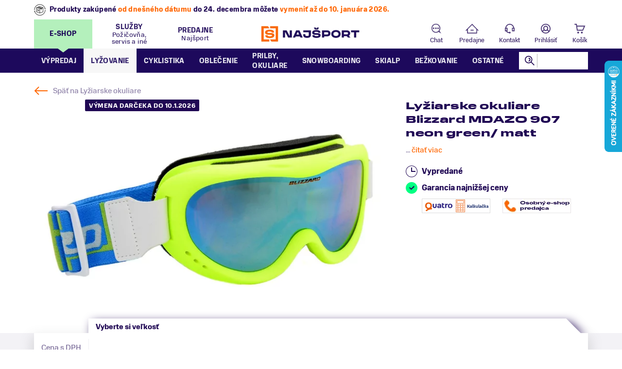

--- FILE ---
content_type: text/html; charset=UTF-8
request_url: https://www.najsport.sk/okuliare/blizzard/blizzard-mdazo-907-neon-green-matt
body_size: 55057
content:
<!DOCTYPE html>
<!--[if IE 8]>
<html class="no-js lt-ie9" lang="sk"><![endif]-->
<!--[if gt IE 8]><!-->
<html class="no-js" lang="sk"><!--<![endif]-->
<head>
    <meta charset="utf-8"/>
    <meta http-equiv="X-UA-Compatible" content="IE=edge">
    <meta name="viewport" content="width=device-width, initial-scale=1.0, maximum-scale=1.0, user-scalable=no" />

    <title>junior BLIZZARD MDAZO 907 neon green matt</title>

    <link media="all" type="text/css" rel="stylesheet" href="https://www.najsport.sk/buxus/assets/build/css/style.css?v=06e5e88563e38e7c0dcc76c1c7f9ac5e">

    <meta name="Generator" content="BUXUS">
    <meta name="author" content="">
    <meta name="designer" content="ui42 s.r.o">
    <meta name="description" content="Lyžiarske okuliare Blizzard MDAZO 907 neon green/ matt už od 0,00 € ✔️ Poradíme online aj na predajni ✔️ Produkt overený zákazníkmi">

    <link rel="favicon" type="image/x-icon" href="https://cdn.najsport.cloud/buxus/images/cache/webp.identity/image_95fabe41d35c8b.png.webp">
    <link rel="icon" type="image/x-icon" href="https://cdn.najsport.cloud/buxus/images/cache/webp.identity/image_95fabe41d35c8b.png.webp">
    <link rel="shortcut icon" type="image/x-icon" href="https://cdn.najsport.cloud/buxus/images/cache/webp.identity/image_95fabe41d35c8b.png.webp">


    <style >[wire\:loading], [wire\:loading\.delay], [wire\:loading\.inline-block], [wire\:loading\.inline], [wire\:loading\.block], [wire\:loading\.flex], [wire\:loading\.table], [wire\:loading\.grid], [wire\:loading\.inline-flex] {display: none;}[wire\:loading\.delay\.shortest], [wire\:loading\.delay\.shorter], [wire\:loading\.delay\.short], [wire\:loading\.delay\.long], [wire\:loading\.delay\.longer], [wire\:loading\.delay\.longest] {display:none;}[wire\:offline] {display: none;}[wire\:dirty]:not(textarea):not(input):not(select) {display: none;}input:-webkit-autofill, select:-webkit-autofill, textarea:-webkit-autofill {animation-duration: 50000s;animation-name: livewireautofill;}@keyframes livewireautofill { from {} }</style>

    <!--PAGE_ID: 424-->
    <script type="text/javascript">
    window.ga4ImplementationVersion = "advanced";
    window.ga4ForgetCookie = false;
    var dataLayer = dataLayer || [];dataLayer.push({"page_id":424,"page_type_id":63,"pageType":"ski_goggles","currencyCode":"EUR","lang":"sk"});
</script>
<script data-cookieconsent="ignore">(function(w,d,s,l,i){w[l]=w[l]||[];w[l].push({'gtm.start':
new Date().getTime(),event:'gtm.js'});var f=d.getElementsByTagName(s)[0],
j=d.createElement(s),dl=l!='dataLayer'?'&l='+l:'';j.async=true;j.src=
'//www.googletagmanager.com/gtm.js?id='+i+dl;f.parentNode.insertBefore(j,f);
})(window,document,'script','dataLayer','GTM-MJ7NQ94');</script>

    
    <script type="text/javascript">
    //<![CDATA[
    var _hwq = _hwq || [];
    _hwq.push(['setKey', '3E51E7382422A9FC79A0CDBCC1A43E20']);_hwq.push(['setTopPos', '60']);_hwq.push(['showWidget', '22']);(function() {
        var ho = document.createElement('script'); ho.type = 'text/javascript'; ho.async = true;
        ho.src = 'https://sk.im9.cz/direct/i/gjs.php?n=wdgt&sak=3E51E7382422A9FC79A0CDBCC1A43E20';
        var s = document.getElementsByTagName('script')[0]; s.parentNode.insertBefore(ho, s);
    })();
    //]]>
</script>

    <meta name="robots" content="index, follow" />
<script type="application/ld+json">{"@context":"https:\/\/schema.org","@type":"BreadcrumbList","itemListElement":[{"@type":"ListItem","position":1,"item":{"@type":"Thing","name":"Úvod","@id":"https:\/\/www.najsport.sk\/"}},{"@type":"ListItem","position":2,"item":{"@type":"Thing","name":"Lyžovanie","@id":"https:\/\/www.najsport.sk\/lyzovanie"}},{"@type":"ListItem","position":3,"item":{"@type":"Thing","name":"Lyžiarske okuliare","@id":"https:\/\/www.najsport.sk\/lyziarske-okuliare"}},{"@type":"ListItem","position":4,"item":{"@type":"Thing","name":"Lyžiarske okuliare Blizzard","@id":"https:\/\/www.najsport.sk\/lyziarske-okuliare-blizzard"}}],"@id":"https:\/\/www.najsport.sk\/#breadcrumb"}</script>
<script type="application/ld+json">{"@context":"https:\/\/schema.org","@type":"Product","name":"Lyžiarske okuliare Blizzard MDAZO 907 neon green\/ matt","url":"https:\/\/www.najsport.sk\/okuliare\/blizzard\/blizzard-mdazo-907-neon-green-matt","description":"&lt;p&gt;Lyžiarske okuliare Blizzard MDAZO 907 neon green\/ matt.&lt;\/p&gt;\r\n&lt;p&gt;&lt;strong&gt;Parametre:&lt;\/strong&gt;&lt;\/p&gt;\r\n&lt;ul&gt;\r\n&lt;li&gt;Dvojité sklo, 100% UV filter&lt;\/li&gt;\r\n&lt;li&gt;Proti zahmlievaniu úprava antifog&lt;\/li&gt;\r\n&lt;li&gt;Ventilácia&lt;\/li&gt;\r\n&lt;li&gt;Metalická úprava rámu&lt;\/li&gt;\r\n&lt;li&gt;Zrkadlové sklo&lt;\/li&gt;\r\n&lt;li&gt;Extra lesklý rám&lt;\/li&gt;\r\n&lt;li&gt;Vhodne pre dioptrické okuliare&lt;\/li&gt;\r\n&lt;li&gt;Sklo – modré&lt;\/li&gt;\r\n&lt;li&gt;Svetelná priepustnosť - 33%&lt;\/li&gt;\r\n&lt;\/ul&gt;","image":"https:\/\/cdn.najsport.cloud\/buxus\/images\/products\/424.jpg","category":"Lyžovanie\/Lyžiarske okuliare","brand":{"@type":"Brand","name":"Blizzard"},"hasProductReturnPolicy":"https:\/\/www.najsport.sk\/#return-policy","size":"[]","offers":{"@type":"Offer","price":"0.00","priceCurrency":"EUR","url":"https:\/\/www.najsport.sk\/okuliare\/blizzard\/blizzard-mdazo-907-neon-green-matt","availability":"https:\/\/schema.org\/OutOfStock","seller":{"@type":"Organization","@id":"https:\/\/www.najsport.sk\/#organization"},"itemCondition":"https:\/\/schema.org\/NewCondition","@id":"https:\/\/www.najsport.sk\/okuliare\/blizzard\/blizzard-mdazo-907-neon-green-matt#offer"}}</script>
<script type="application/ld+json">{"@context":"https:\/\/schema.org","@type":"Organization","name":"Najsport.sk","logo":"https:\/\/www.najsport.sk\/buxus\/assets\/images\/logo.png","url":"https:\/\/www.najsport.sk\/","telephone":"+421220924810","email":"info@najsport.sk","address":{"@type":"PostalAddress","streetAddress":"Bajkalská 2\/B","addressLocality":"Bratislava","addressRegion":"Bratislava Region","postalCode":"821 04","addressCountry":"SK"},"foundingDate":"2013-01-01T00:00:00+01:00","sameAs":["https:\/\/www.facebook.com\/najlyze.najbike\/","https:\/\/www.instagram.com\/najsport_bratislava"],"@id":"https:\/\/www.najsport.sk\/#organization"}</script>
<script type="application/ld+json">{"@context":"https:\/\/schema.org","@type":"WebSite","url":"https:\/\/www.najsport.sk\/","publisher":{"@type":"Organization","@id":"https:\/\/www.najsport.sk\/#organization"},"potentialAction":{"@type":"SearchAction","target":"https:\/\/www.najsport.sk\/vysledky-vyhladavania?s={search_term_string}","query":"required name=search_term_string"},"@id":"https:\/\/www.najsport.sk\/#website"}</script>
<script type="application/ld+json">{"@context":"https:\/\/schema.org","@type":"WebPage","url":"https:\/\/www.najsport.sk\/okuliare\/blizzard\/blizzard-mdazo-907-neon-green-matt","name":"Lyžiarske okuliare Blizzard MDAZO 907 neon green\/ matt","inLanguage":"sk","isPartOf":{"@type":"WebSite","@id":"https:\/\/www.najsport.sk\/#website"},"about":{"@type":"Product","@id":"https:\/\/www.najsport.sk\/okuliare\/blizzard\/blizzard-mdazo-907-neon-green-matt#product"},"breadcrumb":{"@type":"BreadcrumbList","@id":"https:\/\/www.najsport.sk\/#breadcrumb"},"primaryImageOfPage":{"@type":"ImageObject","url":"https:\/\/cdn.najsport.cloud\/buxus\/images\/products\/424.jpg"},"@id":"https:\/\/www.najsport.sk\/okuliare\/blizzard\/blizzard-mdazo-907-neon-green-matt#webpage"}</script>
<script type="application/ld+json">{"@context":"https:\/\/schema.org","@type":"MerchantReturnPolicy","name":"Podmienky vrátenia tovaru","applicableCountry":["SK"],"returnPolicyCategory":"https:\/\/schema.org\/MerchantReturnFiniteReturnWindow","merchantReturnDays":30,"returnMethod":"https:\/\/schema.org\/ReturnByMail","returnFees":"https:\/\/schema.org\/FreeReturn","inStoreReturnsOffered":true,"returnShippingFeesAmount":{"@type":"MonetaryAmount","currency":"EUR","value":0},"@id":"https:\/\/www.najsport.sk\/#return-policy"}</script>

<link rel="canonical" href="https://www.najsport.sk/okuliare/blizzard/blizzard-mdazo-907-neon-green-matt"/>

<link rel="alternate" hreflang="sk" href="https://www.najsport.sk/okuliare/blizzard/blizzard-mdazo-907-neon-green-matt" />

<meta property="og:title" content="Lyžiarske okuliare Blizzard MDAZO 907 neon green/ matt">
<meta property="og:type" content="product">
<meta property="og:description" content="Lyžiarske okuliare Blizzard MDAZO 907 neon green/ matt už od 0,00 € ✔️ Poradíme online aj na predajni ✔️ Produkt overený zákazníkmi">
<meta property="og:url" content="https://www.najsport.sk/okuliare/blizzard/blizzard-mdazo-907-neon-green-matt">
<meta property="og:locale" content="sk">
<meta property="og:image" content="https://cdn.najsport.cloud/buxus/images/cache/og_image/products/424.jpg">


        <script type="text/javascript">
        // var _koloo = _koloo || [];
        // _koloo['kLicense'] = 'UNI-915DB5C9-1116';
        // (function() {
        //     var kolooscr = document.createElement('script');
        //     var proto = (document.location.protocol=='https:' ? 'https' : 'http');
        //     var scins = document.getElementsByTagName('script')[0];
        //     kolooscr.type = 'text/javascript'; kolooscr.async=true;
        //     kolooscr.src = proto + '://hd.koloo.net/oo.js';
        //     scins.parentNode.insertBefore(kolooscr, scins);
        // })();
    </script>
    
    <script async src="https://scripts.luigisbox.tech/LBX-157890.js"></script>

</head>
<body>
    <noscript><iframe src="//www.googletagmanager.com/ns.html?id=GTM-MJ7NQ94"
height="0" width="0" style="display:none;visibility:hidden"></iframe></noscript>
<script type="text/javascript">
    var dataLayer = dataLayer || [];dataLayer.push({"event":"productDetails","ecommerce":{"value":0,"currency":"EUR","detail":{"actionField":{"action":"detail"},"products":[{"name":"Ly\u017eiarske okuliare Blizzard MDAZO 907 neon green\/ matt","id":424,"price":0,"currency":"EUR","quantity":1,"brand":"Blizzard","category":"Ly\u017eovanie\/Ly\u017eiarske okuliare","recsysSource":"natural"}]}}});dataLayer.push({"ecommerce":null});dataLayer.push({"event":"view_item","ecommerce":{"value":0,"currency":"EUR","items":[{"item_name":"Ly\u017eiarske okuliare Blizzard MDAZO 907 neon green\/ matt","item_id":424,"price":0,"currency":"EUR","quantity":1,"item_brand":"Blizzard","item_category":"Ly\u017eovanie","item_category2":"Ly\u017eiarske okuliare","recsysSource":"natural"}]}});
</script>
    <!-- Ecomail starts -->
    
            <script type="text/javascript">
                ;(function(p,l,o,w,i,n,g){
                    if(!p[i]){
                        p.GlobalSnowplowNamespace=p.GlobalSnowplowNamespace||[];
                        p.GlobalSnowplowNamespace.push(i);
                        p[i]=function(){
                            (p[i].q=p[i].q||[]).push(arguments)
                        };
                        p[i].q=p[i].q||[];
                        n=l.createElement(o);
                        g=l.getElementsByTagName(o)[0];
                        n.async=1;
                        n.src=w;
                        g.parentNode.insertBefore(n,g)
                    }
                } (window,document,"script","//d70shl7vidtft.cloudfront.net/ecmtr-2.4.2.js","ecotrack"));
                window.ecotrack("newTracker", "cf", "d2dpiwfhf3tz0r.cloudfront.net", {
                    /* Initialise a tracker */
                    appId: "najsport"
                });
                window.ecotrack("setUserIdFromLocation", "ecmid");
                window.ecotrack("trackPageView");
            </script>
        
    <!-- Ecomail stops -->


<!-- TODO: refactor these scripts to separate partial -->
    <header class="site-header js-header">
        <div class="site-header__inner js-header-inner">
            
<nav class="header-banner js-header-banner">
        <div class="header-banner__inner container">
            <div class="header-banner-carousel-widget swiper-widget">
                <div class="header-banner-carousel swiper js-header-banner-carousel">
                    <div class="header-banner-carousel__inner swiper-wrapper">
                                                                                                                <div class="header-banner-carousel__item swiper-slide js-header-banner-carousel-item">
                                    <div class="header-banner-carousel-item">
                                                                                    <div class="header-banner-carousel-item__img-wrapper">
                                                                                                    <img class="header-banner-carousel-item__img lazy"
                                                         src="data:image/svg+xml,%3Csvg%20xmlns%3D%22http%3A%2F%2Fwww.w3.org%2F2000%2Fsvg%22%20viewBox%3D%220%200%2024%2024%22%3E%3C%2Fsvg%3E"
                                                         data-src="https://cdn.najsport.cloud/buxus/images/cache/components.header_banner_carousel_item_24x24/image_25691c39195d393.png.webp"
                                                         data-srcset="https://cdn.najsport.cloud/buxus/images/cache/components.header_banner_carousel_item_24x24/image_25691c39195d393.png.webp 24w, https://cdn.najsport.cloud/buxus/images/cache/components.header_banner_carousel_item_48x48/image_25691c39195d393.png.webp 48w"
                                                         data-sizes="24px"
                                                         alt=""
                                                    />
                                                                                            </div>
                                            <div class="header-banner-carousel-item__text">
                                                <p><strong>Produkty zakúpené <span style="color: #ff6600;">od dnešného dátumu</span>&nbsp;do 24. decembra môžete <span style="color: #ff6600;">vymeniť až do 10. januára 2026.</span></strong></p>
                                            </div>
                                                                            </div>
                                </div>
                                                                                                                                            <div class="header-banner-carousel__item swiper-slide js-header-banner-carousel-item">
                                    <div class="header-banner-carousel-item">
                                                                                    <div class="header-banner-carousel-item__img-wrapper">
                                                                                                    <img class="header-banner-carousel-item__img lazy"
                                                         src="data:image/svg+xml,%3Csvg%20xmlns%3D%22http%3A%2F%2Fwww.w3.org%2F2000%2Fsvg%22%20viewBox%3D%220%200%2024%2024%22%3E%3C%2Fsvg%3E"
                                                         data-src="https://cdn.najsport.cloud/buxus/images/cache/components.header_banner_carousel_item_24x24/image_2565cdff054866c.svg"
                                                         data-srcset="https://cdn.najsport.cloud/buxus/images/cache/components.header_banner_carousel_item_24x24/image_2565cdff054866c.svg 24w, https://cdn.najsport.cloud/buxus/images/cache/components.header_banner_carousel_item_48x48/image_2565cdff054866c.svg 48w"
                                                         data-sizes="24px"
                                                         alt=""
                                                    />
                                                                                            </div>
                                            <div class="header-banner-carousel-item__text">
                                                <p><strong><span style="color: #ff6600;"><a href="https://www.najsport.sk/vypredaj-zima" title="Výpredaj Zima">VÝPREDAJ</a>&nbsp;</span>- Zľavy až 70%</strong><strong>.&nbsp;</strong>Pripravte sa na zimnú sezónu už dnes!</p>
                                            </div>
                                                                            </div>
                                </div>
                                                                                                                                            <div class="header-banner-carousel__item swiper-slide js-header-banner-carousel-item">
                                    <div class="header-banner-carousel-item">
                                                                                    <div class="header-banner-carousel-item__img-wrapper">
                                                                                                    <img class="header-banner-carousel-item__img lazy"
                                                         src="data:image/svg+xml,%3Csvg%20xmlns%3D%22http%3A%2F%2Fwww.w3.org%2F2000%2Fsvg%22%20viewBox%3D%220%200%2024%2024%22%3E%3C%2Fsvg%3E"
                                                         data-src="https://cdn.najsport.cloud/buxus/images/cache/components.header_banner_carousel_item_24x24/image_2568ee4d9218f80.svg"
                                                         data-srcset="https://cdn.najsport.cloud/buxus/images/cache/components.header_banner_carousel_item_24x24/image_2568ee4d9218f80.svg 24w, https://cdn.najsport.cloud/buxus/images/cache/components.header_banner_carousel_item_48x48/image_2568ee4d9218f80.svg 48w"
                                                         data-sizes="24px"
                                                         alt=""
                                                    />
                                                                                            </div>
                                            <div class="header-banner-carousel-item__text">
                                                <p><strong>Zľava 10%</strong> na <a href="https://www.najsport.sk/znacka-goldbergh">vybrané produkty&nbsp;<strong>Goldbergh </strong></a>s kódom <span style="color: #ff6600;"><strong>GDB10.</strong></span></p>
                                            </div>
                                                                            </div>
                                </div>
                                                                                                                                                                    <div
                                    class="header-banner-carousel__item header-banner-carousel__item--store swiper-slide js-header-banner-carousel-item">
                                    <div
            class="business-hours-badge">
            <div class="business-hours-badge__inner">
                                                            Predajňa <b>Bratislava OC Tehelko</b><i><b>,</b> Bajkalská 2/B</i> <b>zatvorená.</b>                                                    Otvárame dnes o 10:00.                                                                        </div>
        </div>
    

                                </div>
                                                                                                                                            <div
                                    class="header-banner-carousel__item header-banner-carousel__item--store swiper-slide js-header-banner-carousel-item">
                                    <div
            class="business-hours-badge">
            <div class="business-hours-badge__inner">
                                                            Predajňa <b>Trek Flagship Store Bratislava</b><i><b>,</b> Bajkalská 2/B</i> <b>zatvorená.</b>                                                    Otvárame dnes o 10:00.                                                                        </div>
        </div>
    

                                </div>
                                                                                                                                            <div
                                    class="header-banner-carousel__item header-banner-carousel__item--store swiper-slide js-header-banner-carousel-item">
                                    <div
            class="business-hours-badge">
            <div class="business-hours-badge__inner">
                                                            Predajňa <b>Trenčín</b><i><b>,</b> Zlatovská 20 (Zlatovce)</i> <b>zatvorená.</b>                                                    Otvárame dnes o 10:00.                                                                        </div>
        </div>
    

                                </div>
                                                                                                                                            <div
                                    class="header-banner-carousel__item header-banner-carousel__item--store swiper-slide js-header-banner-carousel-item">
                                    <div
            class="business-hours-badge">
            <div class="business-hours-badge__inner">
                                                            Predajňa <b>Kubínska hoľa</b><i><b>,</b> Beňovolehotská (Dolný Kubín)</i> <b>zatvorená.</b>                                                                        </div>
        </div>
    

                                </div>
                                                                        </div>
                </div>
                <nav class="header-banner-carousel-widget__navigation swiper-navigation">
                    <button type="button"
                            class="swiper-button-prev"
                            aria-label="Predchádzajúce">
                        <span>Predchádzajúce</span>
                    </button>
                    <button type="button"
                            class="swiper-button-next"
                            aria-label="Nasledujúce">
                        <span>Nasledujúce</span>
                    </button>
                </nav>
            </div>
        </div>
    </nav>


            
<nav class="top-navbar">
    <div class="top-navbar__inner container">
        <div class="top-navbar__col top-navbar__col--menu">
            <ul class="top-navbar-menu">
    <li class="top-navbar-menu__item js-top-navbar-menu-item active">
        <button type="button" class="top-navbar-menu__item-link js-top-navbar-menu-item-link">
            <span>E-SHOP</span>
        </button>
    </li>
            <li class="top-navbar-menu__item js-top-navbar-menu-item">
            <button type="button" class="top-navbar-menu__item-link js-top-navbar-menu-item-link" data-top-menu-item-id="173885">
                <span>Služby <small>Požičovňa, servis a iné</small></span>
            </button>
        </li>
            <li class="top-navbar-menu__item js-top-navbar-menu-item">
            <button type="button" class="top-navbar-menu__item-link js-top-navbar-menu-item-link" data-top-menu-item-id="173886">
                <span>Predajne <small>Najšport</small></span>
            </button>
        </li>
    </ul>
        </div>
        <div class="top-navbar__col top-navbar__col--logo">
            <p class="site-logo">
    <a href="https://www.najsport.sk/" class="site-logo__inner" rel="home"
       title="Späť na hlavnú stránku">
        <picture class="site-logo__img">
            <source media="(min-width: 992px)"
                    srcset="https://cdn.najsport.cloud/buxus/images/cache/brand_logo_new/image_6653fca673e84e.png.webp 1x, https://cdn.najsport.cloud/buxus/images/cache/brand_logo_new@2x/image_6653fca673e84e.png.webp 2x"
            >
            <img class="site-logo__img"
                 src="https://cdn.najsport.cloud/buxus/images/cache/brand_logo_new/logo/najsport_Orange-White.png.webp"
                 srcset="https://cdn.najsport.cloud/buxus/images/cache/brand_logo_new/logo/najsport_Orange-White.png.webp 1x, https://cdn.najsport.cloud/buxus/images/cache/brand_logo_new@2x/logo/najsport_Orange-White.png.webp 2x"
                 alt="www.najsport.sk">
        </picture>
        <img
            src="https://cdn.najsport.cloud/buxus/images/image_55fabbefcae034.svg"
            alt="www.najsport.sk"
            class="site-logo__img site-logo__img--small">
    </a>
</p>
        </div>
        <div class="top-navbar__col top-navbar__col--utils">
            <ul class="top-navbar-utils">
                <li class="top-navbar-utils__item top-navbar-utils__item--search">
                    <button type="button" class="top-navbar-utils__item-inner" data-toggle="collapse"
                            data-target="#top-navbar-search-form">
                        Vyhľadávanie                    </button>
                    <div id="top-navbar-search-form"
                         class="top-navbar-utils__search-form collapse js-top-navbar-search-form">
                        <form role="search" method="get" id="search-form_desktop"
      action="https://www.najsport.sk/vysledky-vyhladavania"
      class="search-form js-search-form">
    <input type="hidden" name="_token" value="" class="js-csrf-placeholder">
    <input id="search_input_new" type="search" data-searchurl="search?="
           autocomplete="off" class="search-form__field js-search-form-field"
           placeholder="Zadajte hľadaný výraz" value="" name="s"
           title="Zadajte hľadaný výraz">
    <button type="submit" class="search-form__submit">
        Hľadať    </button>
</form>

                    </div>
                </li>
                <li class="top-navbar-utils__item top-navbar-utils__item--chat">
                    <a class="top-navbar-utils__item-inner smartsupp-open" href="#">
                        Chat                    </a>
                </li>
                <li class="top-navbar-utils__item top-navbar-utils__item--store">
                    <a href="https://www.najsport.sk/predajne-najsport"
                       class="top-navbar-utils__item-inner">
                        Predajne                    </a>
                </li>
                <li class="top-navbar-utils__item top-navbar-utils__item--helpdesk">
                    <a href="https://www.najsport.sk/kontakt"
                       class="top-navbar-utils__item-inner">
                        Kontakt                    </a>
                </li>
                <li class="top-navbar-utils__item top-navbar-utils__item--user">
                    <a href="https://www.najsport.sk/prihlasenie"
                       class="top-navbar-utils__item-inner">
                                                    Prihlásiť                                            </a>
                </li>

                                <li id="mini-cart-varnish-wrapper"
                    class="top-navbar-utils__item top-navbar-utils__item--cart js-minicart-dropdown dropdown">
                    <button type="button"
        class="top-navbar-utils__item-inner js-minicart-toggle dropdown-toggle"
        id="minicart-toggle" data-toggle="dropdown" aria-haspopup="true"
        aria-expanded="false">
    Košík            <span class="top-navbar-utils__item-badge js-minicart-toggle-count">0</span>
    </button>
<div class="minicart js-minicart dropdown-menu" aria-labelledby="minicart-toggle">
    <div class="minicart__header">
        <h3 class="minicart__title" id="minicart_title">
            žiadne položky v nákupnom košíku        </h3>
        <button class="minicart__close-btn js-minicart-close-btn">Zatvoriť</button>
    </div>
    <div class="minicart__body" id="minicart_content">
        
    </div>
    <div class="minicart__footer">
        <div class="minicart__total-price-wrapper">
            SPOLU: <span class="minicart__total-price" id="minicart_total_price">0,00 €</span>
        </div>
        <div class="minicart__actions">
            <div class="minicart__checkout-cta-wrapper">
                <a href="https://www.najsport.sk/nakupny-kosik" class="minicart__checkout-cta">Dokončiť objednávku</a>
            </div>














































































        </div>
    </div>
</div>
                </li>
                                <li class="top-navbar-utils__item top-navbar-utils__item--sidebar-toggle">
                    <button type="button" class="sidebar-toggle navbar-toggle js-sidebar-toggle" title="Menu">
                        <span class="icon-bar icon-bar--top"></span>
                        <span class="icon-bar icon-bar--middle"></span>
                        <span class="icon-bar icon-bar--bottom"></span>
                    </button>
                </li>
            </ul>
        </div>
    </div>
</nav>
<nav class="main-navbar" id="js-main-navbar">
    <button type="button" class="main-navbar__close-btn js-sidebar-toggle">
        Zavrieť    </button>
    <div class="main-navbar__inner container js-main-navbar-inner">
        <div class="main-navbar__header">
            <div class="main-navbar__search-form">
                <form role="search" method="get" id="search-form_mobile"
      action="https://www.najsport.sk/vysledky-vyhladavania"
      class="search-form js-search-form">
    <input type="hidden" name="_token" value="" class="js-csrf-placeholder">
    <input id="search_input-mobile" type="search" data-searchurl="search?="
           autocomplete="off" class="search-form__field js-search-form-field"
           placeholder="Zadajte hľadaný výraz" value="" name="s"
           title="Zadajte hľadaný výraz">
    <button type="submit" class="search-form__submit">
        Hľadať    </button>
</form>
            </div>
            <div class="main-navbar__top-menu-wrapper">
                <ul class="top-navbar-menu">
    <li class="top-navbar-menu__item js-top-navbar-menu-item active">
        <button type="button" class="top-navbar-menu__item-link js-top-navbar-menu-item-link">
            <span>E-SHOP</span>
        </button>
    </li>
            <li class="top-navbar-menu__item js-top-navbar-menu-item">
            <button type="button" class="top-navbar-menu__item-link js-top-navbar-menu-item-link" data-top-menu-item-id="173885">
                <span>Služby <small>Požičovňa, servis a iné</small></span>
            </button>
        </li>
            <li class="top-navbar-menu__item js-top-navbar-menu-item">
            <button type="button" class="top-navbar-menu__item-link js-top-navbar-menu-item-link" data-top-menu-item-id="173886">
                <span>Predajne <small>Najšport</small></span>
            </button>
        </li>
    </ul>
            </div>
            <div class="main-navbar__navigation">
                <button type="button" class="main-navbar__back-btn js-main-navbar-back-btn">
                    Späť                </button>
                <h3 class="main-navbar__title js-main-navbar-title" data-original-title="Menu" data-back-btn-title="Späť">
                    Menu                </h3>
            </div>
        </div>
        <div class="main-navbar__body js-main-navbar-body">
            <ul class="main-navbar-menu js-main-navbar-menu">
    <li class="main-navbar-menu__item main-navbar-menu__item--dropdown main-navbar-menu__item--dropdown-simple js-main-navbar-menu-item js-main-navbar-menu-item-simple "
    data-menu-item-id="249134"
    data-menu-item-target-page-id="">
    <a href="#" class="main-navbar-menu__item-link js-main-navbar-menu-item-link-simple js-navbar-link" id="test_link">
        Výpredaj
    </a>
    <ul class="submenu-navbar-menu js-submenu-navbar-menu">
        <li class="submenu-navbar-menu__item submenu-navbar-menu__item--dropdown js-submenu-navbar-menu-item">
            <nav class="dropdown-navbar dropdown-navbar-simple js-dropdown-navbar js-submenu-navbar-menu">
                <div class="dropdown-navbar__inner">
                    <div class="dropdown-navbar__col">
    <div class="dropdown-navbar-col">
        <div class="dropdown-navbar-col__header">
            <h3 class="dropdown-navbar-col__title">
                Kategórie
            </h3>
        </div>
        <div class="dropdown-navbar-col__body">
            <ul class="dropdown-navbar-menu">
                                                    <li class="dropdown-navbar-menu__item js-dropdown-navbar-menu-item"
                        data-menu-item-id="249146-251715"
                        data-menu-item-target-page-id="251715">
                        <a href="https://www.najsport.sk/zimne-oblecenie-vypredaj"
                            class="dropdown-navbar-menu__item-link"
                        >
                            <span>
                                VÝPREDAJ ZIMNÉ OBLEČENIE
                                                            </span>
                        </a>
                    </li>
                                    <li class="dropdown-navbar-menu__item js-dropdown-navbar-menu-item"
                        data-menu-item-id="249146-251679"
                        data-menu-item-target-page-id="251679">
                        <a href="https://www.najsport.sk/lyzovanie-vypredaj"
                            class="dropdown-navbar-menu__item-link"
                        >
                            <span>
                                VÝPREDAJ LYŽOVANIE
                                                            </span>
                        </a>
                    </li>
                                    <li class="dropdown-navbar-menu__item js-dropdown-navbar-menu-item"
                        data-menu-item-id="249146-251705"
                        data-menu-item-target-page-id="251705">
                        <a href="https://www.najsport.sk/skialpinizmus-vypredaj"
                            class="dropdown-navbar-menu__item-link"
                        >
                            <span>
                                VÝPREDAJ SKIALPINIZMUS
                                                            </span>
                        </a>
                    </li>
                                    <li class="dropdown-navbar-menu__item js-dropdown-navbar-menu-item"
                        data-menu-item-id="249146-251686"
                        data-menu-item-target-page-id="251686">
                        <a href="https://www.najsport.sk/bezecke-lyzovanie-vypredaj"
                            class="dropdown-navbar-menu__item-link"
                        >
                            <span>
                                VÝPREDAJ BEŽKOVANIE
                                                            </span>
                        </a>
                    </li>
                                    <li class="dropdown-navbar-menu__item js-dropdown-navbar-menu-item"
                        data-menu-item-id="249146-251692"
                        data-menu-item-target-page-id="251692">
                        <a href="https://www.najsport.sk/snowboarding-vypredaj"
                            class="dropdown-navbar-menu__item-link"
                        >
                            <span>
                                VÝPREDAJ SNOWBOARDING
                                                            </span>
                        </a>
                    </li>
                                    <li class="dropdown-navbar-menu__item js-dropdown-navbar-menu-item"
                        data-menu-item-id="249146-251699"
                        data-menu-item-target-page-id="251699">
                        <a href="https://www.najsport.sk/splitboarding-vypredaj"
                            class="dropdown-navbar-menu__item-link"
                        >
                            <span>
                                VÝPREDAJ SPLITBOARDING
                                                            </span>
                        </a>
                    </li>
                                    <li class="dropdown-navbar-menu__item js-dropdown-navbar-menu-item"
                        data-menu-item-id="249146-251760"
                        data-menu-item-target-page-id="251760">
                        <a href="https://www.najsport.sk/vypredaj-leto"
                            class="dropdown-navbar-menu__item-link"
                        >
                            <span>
                                VÝPREDAJ CYKLISTIKA
                                                            </span>
                        </a>
                    </li>
                                    <li class="dropdown-navbar-menu__item js-dropdown-navbar-menu-item"
                        data-menu-item-id="249146-226628"
                        data-menu-item-target-page-id="226628">
                        <a href="https://www.najsport.sk/bicykle-vypredaj"
                            class="dropdown-navbar-menu__item-link"
                        >
                            <span>
                                - Výpredaj BICYKLE
                                                            </span>
                        </a>
                    </li>
                                    <li class="dropdown-navbar-menu__item js-dropdown-navbar-menu-item"
                        data-menu-item-id="249146-226629"
                        data-menu-item-target-page-id="226629">
                        <a href="https://www.najsport.sk/elektrobicykle-vypredaj"
                            class="dropdown-navbar-menu__item-link"
                        >
                            <span>
                                - Výpredaj ELEKTROBICYKLE
                                                            </span>
                        </a>
                    </li>
                            </ul>
        </div>
    </div>
</div>
<div class="dropdown-navbar__col">
    <div class="dropdown-navbar-col">
        <div class="dropdown-navbar-col__header">
            <h3 class="dropdown-navbar-col__title">
                Pripravili sme pre vás
            </h3>
        </div>
        <div class="dropdown-navbar-col__body">
            <ul class="dropdown-navbar-promoboxes">
                                    <li class="dropdown-navbar-promoboxes__item">
    <div class="dropdown-navbar-promobox">
                    <a href="https://www.najsport.sk/lyze?zlava_od_do=20"
               class="dropdown-navbar-promobox__inner">
                <div class="dropdown-navbar-promobox__img-wrapper">
            <img src="https://cdn.najsport.cloud/buxus/images/cache/webp.identity/no-image.png.webp"
             data-src="https://cdn.najsport.cloud/buxus/images/cache/layouts.megamenu_top_items_section/image_28861aa00c11cb84.png.webp"
             alt="Výpredaj lyží"
             class="dropdown-navbar-promobox__img lazy">
    </div>
<div class="dropdown-navbar-promobox__content-wrapper">
            <div
            class="dropdown-navbar-promobox__sticker">
            <b>Zľavy od 20%</b>
        </div>
        <h3 class="dropdown-navbar-promobox__title">
        Výpredaj lyží
    </h3>
</div>
            </a>
            </div>
</li>
<li class="dropdown-navbar-promoboxes__item">
    <div class="dropdown-navbar-promobox">
                    <a href="https://www.najsport.sk/bicykle-vypredaj"
               class="dropdown-navbar-promobox__inner">
                <div class="dropdown-navbar-promobox__img-wrapper">
            <img src="https://cdn.najsport.cloud/buxus/images/cache/webp.identity/no-image.png.webp"
             data-src="https://cdn.najsport.cloud/buxus/images/cache/layouts.megamenu_top_items_section/image_28867e66d0fbf038.jpeg.webp"
             alt="Výpredaj bicyklov"
             class="dropdown-navbar-promobox__img lazy">
    </div>
<div class="dropdown-navbar-promobox__content-wrapper">
            <div
            class="dropdown-navbar-promobox__sticker">
            <b>Zľavy od 20%</b>
        </div>
        <h3 class="dropdown-navbar-promobox__title">
        Výpredaj bicyklov
    </h3>
</div>
            </a>
            </div>
</li>

                            </ul>
        </div>
    </div>
</div>

                </div>
            </nav>
        </li>
    </ul>
</li>
<li class="main-navbar-menu__item main-navbar-menu__item--dropdown main-navbar-menu__item--dropdown-simple js-main-navbar-menu-item js-main-navbar-menu-item-simple "
    data-menu-item-id="77525"
    data-menu-item-target-page-id="">
    <a href="#" class="main-navbar-menu__item-link js-main-navbar-menu-item-link-simple js-navbar-link" id="test_link">
        Lyžovanie 
    </a>
    <ul class="submenu-navbar-menu js-submenu-navbar-menu">
        <li class="submenu-navbar-menu__item submenu-navbar-menu__item--dropdown js-submenu-navbar-menu-item">
            <nav class="dropdown-navbar dropdown-navbar-simple js-dropdown-navbar js-submenu-navbar-menu">
                <div class="dropdown-navbar__inner">
                    <div class="dropdown-navbar__col">
    <div class="dropdown-navbar-col">
        <div class="dropdown-navbar-col__header">
            <h3 class="dropdown-navbar-col__title">
                Kategórie
            </h3>
        </div>
        <div class="dropdown-navbar-col__body">
            <ul class="dropdown-navbar-menu">
                                                    <li class="dropdown-navbar-menu__item js-dropdown-navbar-menu-item"
                        data-menu-item-id="77529-251679"
                        data-menu-item-target-page-id="251679">
                        <a href="https://www.najsport.sk/lyzovanie-vypredaj"
                            class="dropdown-navbar-menu__item-link menu__item-link-highlighted"
                        >
                            <span>
                                Výpredaj lyžovanie
                                                            </span>
                        </a>
                    </li>
                                    <li class="dropdown-navbar-menu__item js-dropdown-navbar-menu-item"
                        data-menu-item-id="77529-45811"
                        data-menu-item-target-page-id="45811">
                        <a href="https://www.najsport.sk/lyzovanie"
                            class="dropdown-navbar-menu__item-link"
                        >
                            <span>
                                Lyžovanie
                                                            </span>
                        </a>
                    </li>
                                    <li class="dropdown-navbar-menu__item js-dropdown-navbar-menu-item"
                        data-menu-item-id="77529-286"
                        data-menu-item-target-page-id="286">
                        <a href="https://www.najsport.sk/lyze"
                            class="dropdown-navbar-menu__item-link"
                        >
                            <span>
                                - Lyže
                                                            </span>
                        </a>
                    </li>
                                    <li class="dropdown-navbar-menu__item js-dropdown-navbar-menu-item"
                        data-menu-item-id="77529-287"
                        data-menu-item-target-page-id="287">
                        <a href="https://www.najsport.sk/lyziarky"
                            class="dropdown-navbar-menu__item-link"
                        >
                            <span>
                                - Lyžiarky
                                                            </span>
                        </a>
                    </li>
                                    <li class="dropdown-navbar-menu__item js-dropdown-navbar-menu-item"
                        data-menu-item-id="77529-276"
                        data-menu-item-target-page-id="276">
                        <a href="https://www.najsport.sk/lyziarske-palice"
                            class="dropdown-navbar-menu__item-link"
                        >
                            <span>
                                - Lyžiarske palice
                                                            </span>
                        </a>
                    </li>
                                    <li class="dropdown-navbar-menu__item js-dropdown-navbar-menu-item"
                        data-menu-item-id="77529-280"
                        data-menu-item-target-page-id="280">
                        <a href="https://www.najsport.sk/lyziarske-prilby"
                            class="dropdown-navbar-menu__item-link"
                        >
                            <span>
                                - Lyžiarske prilby
                                                            </span>
                        </a>
                    </li>
                                    <li class="dropdown-navbar-menu__item js-dropdown-navbar-menu-item"
                        data-menu-item-id="77529-277"
                        data-menu-item-target-page-id="277">
                        <a href="https://www.najsport.sk/lyziarske-okuliare"
                            class="dropdown-navbar-menu__item-link"
                        >
                            <span>
                                - Lyžiarske okuliare
                                                            </span>
                        </a>
                    </li>
                                    <li class="dropdown-navbar-menu__item js-dropdown-navbar-menu-item"
                        data-menu-item-id="77529-46033"
                        data-menu-item-target-page-id="46033">
                        <a href="https://www.najsport.sk/lyziarske-viazania"
                            class="dropdown-navbar-menu__item-link"
                        >
                            <span>
                                - Lyžiarske viazania
                                                            </span>
                        </a>
                    </li>
                                    <li class="dropdown-navbar-menu__item js-dropdown-navbar-menu-item"
                        data-menu-item-id="77529-84935"
                        data-menu-item-target-page-id="84935">
                        <a href="https://www.najsport.sk/lyziarske-oblecenie"
                            class="dropdown-navbar-menu__item-link"
                        >
                            <span>
                                - Lyžiarske oblečenie
                                                            </span>
                        </a>
                    </li>
                                    <li class="dropdown-navbar-menu__item js-dropdown-navbar-menu-item"
                        data-menu-item-id="77529-299"
                        data-menu-item-target-page-id="299">
                        <a href="https://www.najsport.sk/vaky-batohy-a-tasky"
                            class="dropdown-navbar-menu__item-link"
                        >
                            <span>
                                - Vaky a batohy
                                                            </span>
                        </a>
                    </li>
                                    <li class="dropdown-navbar-menu__item js-dropdown-navbar-menu-item"
                        data-menu-item-id="77529-46032"
                        data-menu-item-target-page-id="46032">
                        <a href="https://www.najsport.sk/lyziarske-doplnky"
                            class="dropdown-navbar-menu__item-link"
                        >
                            <span>
                                - Lyžiarske doplnky
                                                            </span>
                        </a>
                    </li>
                            </ul>
        </div>
    </div>
</div>
<div class="dropdown-navbar__col">
    <div class="dropdown-navbar-col">
        <div class="dropdown-navbar-col__header">
            <h3 class="dropdown-navbar-col__title">
                Vybrali sme pre vás
            </h3>
        </div>
        <div class="dropdown-navbar-col__body">
            <ul class="dropdown-navbar-promoboxes">
                                    <li class="dropdown-navbar-promoboxes__item">
    <div class="dropdown-navbar-promobox">
                    <a href="https://www.najsport.sk/znacka-atomic"
               class="dropdown-navbar-promobox__inner">
                <div class="dropdown-navbar-promobox__img-wrapper">
            <img src="https://cdn.najsport.cloud/buxus/images/cache/webp.identity/no-image.png.webp"
             data-src="https://cdn.najsport.cloud/buxus/images/cache/layouts.megamenu_top_items_section/image_2886384afc121826.jpeg.webp"
             alt="Vyberte si prémiové lyže, lyžiarky a doplnky"
             class="dropdown-navbar-promobox__img lazy">
    </div>
<div class="dropdown-navbar-promobox__content-wrapper">
            <div
            class="dropdown-navbar-promobox__sticker">
            <b>Atomic</b>
        </div>
        <h3 class="dropdown-navbar-promobox__title">
        Vyberte si prémiové lyže, lyžiarky a doplnky
    </h3>
</div>
            </a>
            </div>
</li>
<li class="dropdown-navbar-promoboxes__item">
    <div class="dropdown-navbar-promobox">
                    <a href="https://www.najsport.sk/lyze?zlava_od_do=20"
               class="dropdown-navbar-promobox__inner">
                <div class="dropdown-navbar-promobox__img-wrapper">
            <img src="https://cdn.najsport.cloud/buxus/images/cache/webp.identity/no-image.png.webp"
             data-src="https://cdn.najsport.cloud/buxus/images/cache/layouts.megamenu_top_items_section/image_28861aa00c11cb84.png.webp"
             alt="Objavte zľavy na lyže až -50%"
             class="dropdown-navbar-promobox__img lazy">
    </div>
<div class="dropdown-navbar-promobox__content-wrapper">
            <div
            class="dropdown-navbar-promobox__sticker">
            <b>Výpredaj lyží</b>
        </div>
        <h3 class="dropdown-navbar-promobox__title">
        Objavte zľavy na lyže až -50%
    </h3>
</div>
            </a>
            </div>
</li>

                            </ul>
        </div>
    </div>
</div>
<div class="dropdown-navbar__col">
    <div class="dropdown-navbar-col">
        <div class="dropdown-navbar-col__header">
            <h3 class="dropdown-navbar-col__title">
                Top značky lyží
            </h3>
        </div>
        <div class="dropdown-navbar-col__body">
            <ul class="dropdown-navbar-brands">
                <li class="dropdown-navbar-brands__item">
    <a href="https://www.najsport.sk/lyze/atomic" class="dropdown-navbar-brand">
        <img src="https://cdn.najsport.cloud/buxus/images/cache/webp.identity/no-image.png.webp"
             data-src="https://cdn.najsport.cloud/buxus/images/cache/layouts.megamenu_brand/image_256551ff63db2d4.png.webp"
             alt="Lyže Atomic"
             class="dropdown-navbar-promobox__img lazy">
    </a>
</li>
<li class="dropdown-navbar-brands__item">
    <a href="https://www.najsport.sk/lyze/rossignol" class="dropdown-navbar-brand">
        <img src="https://cdn.najsport.cloud/buxus/images/cache/webp.identity/no-image.png.webp"
             data-src="https://cdn.najsport.cloud/buxus/images/cache/layouts.megamenu_brand/image_255fb53091627fd.png.webp"
             alt="Lyže Rossignol"
             class="dropdown-navbar-promobox__img lazy">
    </a>
</li>
<li class="dropdown-navbar-brands__item">
    <a href="https://www.najsport.sk/lyze/salomon" class="dropdown-navbar-brand">
        <img src="https://cdn.najsport.cloud/buxus/images/cache/webp.identity/no-image.png.webp"
             data-src="https://cdn.najsport.cloud/buxus/images/cache/layouts.megamenu_brand/image_2563e24992f0976.png.webp"
             alt="Lyže Salomon"
             class="dropdown-navbar-promobox__img lazy">
    </a>
</li>
<li class="dropdown-navbar-brands__item">
    <a href="https://www.najsport.sk/lyze/fischer" class="dropdown-navbar-brand">
        <img src="https://cdn.najsport.cloud/buxus/images/cache/webp.identity/no-image.png.webp"
             data-src="https://cdn.najsport.cloud/buxus/images/cache/layouts.megamenu_brand/image_255fb52f5eb98b0.png.webp"
             alt="Lyže Fischer"
             class="dropdown-navbar-promobox__img lazy">
    </a>
</li>
<li class="dropdown-navbar-brands__item">
    <a href="https://www.najsport.sk/lyze/elan" class="dropdown-navbar-brand">
        <img src="https://cdn.najsport.cloud/buxus/images/cache/webp.identity/no-image.png.webp"
             data-src="https://cdn.najsport.cloud/buxus/images/cache/layouts.megamenu_brand/image_255fb53049142be.png.webp"
             alt="Lyže Elan"
             class="dropdown-navbar-promobox__img lazy">
    </a>
</li>
<li class="dropdown-navbar-brands__item">
    <a href="" class="dropdown-navbar-brand">
        <img src="https://cdn.najsport.cloud/buxus/images/cache/webp.identity/no-image.png.webp"
             data-src="https://cdn.najsport.cloud/buxus/images/cache/layouts.megamenu_brand/image_255fb530d2c4cfd.png.webp"
             alt="Lyže Stöckli"
             class="dropdown-navbar-promobox__img lazy">
    </a>
</li>

            </ul>
        </div>
    </div>
</div>

                </div>
            </nav>
        </li>
    </ul>
</li>
<li class="main-navbar-menu__item  main-navbar-menu__item--dropdown   js-main-navbar-menu-item"
    data-menu-item-id="248506"
    data-menu-item-target-page-id="">
    <a href="#" class="main-navbar-menu__item-link js-main-navbar-menu-item-link js-navbar-link">
        Cyklistika
    </a>
            <ul class="submenu-navbar-menu js-submenu-navbar-menu">
            <li class="submenu-navbar-menu__item submenu-navbar-menu__item--dropdown js-submenu-navbar-menu-item"
    data-menu-item-id="248565-0"
    data-menu-item-target-page-id="0">
    <a href="https://www.najsport.sk/vypredaj-cyklistika" class="submenu-navbar-menu__item-link js-submenu-navbar-menu-item-link js-navbar-link">
        Výpredaj bicyklov
    </a>
    <nav class="dropdown-navbar js-dropdown-navbar">
        <div class="dropdown-navbar__inner">
            <div class="dropdown-navbar__col">
    <div class="dropdown-navbar-col">
        <div class="dropdown-navbar-col__header">
            <h3 class="dropdown-navbar-col__title">
                Kategórie
            </h3>
        </div>
        <div class="dropdown-navbar-col__body">
            <ul class="dropdown-navbar-menu">
                                                    <li class="dropdown-navbar-menu__item js-dropdown-navbar-menu-item"
                        data-menu-item-id="248569-226628"
                        data-menu-item-target-page-id="226628">
                        <a href="https://www.najsport.sk/bicykle-vypredaj"
                            class="dropdown-navbar-menu__item-link menu__item-link-highlighted"
                        >
                            <span>
                                Výpredaj BICYKLE
                                                            </span>
                        </a>
                    </li>
                                    <li class="dropdown-navbar-menu__item js-dropdown-navbar-menu-item"
                        data-menu-item-id="248569-251778"
                        data-menu-item-target-page-id="251778">
                        <a href="https://www.najsport.sk/horske-bicykle-vypredaj"
                            class="dropdown-navbar-menu__item-link"
                        >
                            <span>
                                - Horské bicykle - výpredaj
                                                            </span>
                        </a>
                    </li>
                                    <li class="dropdown-navbar-menu__item js-dropdown-navbar-menu-item"
                        data-menu-item-id="248569-251779"
                        data-menu-item-target-page-id="251779">
                        <a href="https://www.najsport.sk/cestne-bicykle-vypredaj"
                            class="dropdown-navbar-menu__item-link"
                        >
                            <span>
                                - Cestné bicykle - výpredaj
                                                            </span>
                        </a>
                    </li>
                                    <li class="dropdown-navbar-menu__item js-dropdown-navbar-menu-item"
                        data-menu-item-id="248569-251780"
                        data-menu-item-target-page-id="251780">
                        <a href="https://www.najsport.sk/gravelove-bicykle-vypredaj"
                            class="dropdown-navbar-menu__item-link"
                        >
                            <span>
                                - Gravelové bicykle - výpredaj
                                                            </span>
                        </a>
                    </li>
                                    <li class="dropdown-navbar-menu__item js-dropdown-navbar-menu-item"
                        data-menu-item-id="248569-251781"
                        data-menu-item-target-page-id="251781">
                        <a href="https://www.najsport.sk/krosove-bicykle-vypredaj"
                            class="dropdown-navbar-menu__item-link"
                        >
                            <span>
                                - Krosové bicykle - výpredaj
                                                            </span>
                        </a>
                    </li>
                                    <li class="dropdown-navbar-menu__item js-dropdown-navbar-menu-item"
                        data-menu-item-id="248569-251784"
                        data-menu-item-target-page-id="251784">
                        <a href="https://www.najsport.sk/detske-bicykle-vypredaj"
                            class="dropdown-navbar-menu__item-link"
                        >
                            <span>
                                - Detské bicykle - výpredaj
                                                            </span>
                        </a>
                    </li>
                                    <li class="dropdown-navbar-menu__item js-dropdown-navbar-menu-item"
                        data-menu-item-id="248569-251782"
                        data-menu-item-target-page-id="251782">
                        <a href="https://www.najsport.sk/mestske-bicykle-vypredaj"
                            class="dropdown-navbar-menu__item-link"
                        >
                            <span>
                                - Mestské bicykle - výpredaj
                                                            </span>
                        </a>
                    </li>
                                    <li class="dropdown-navbar-menu__item js-dropdown-navbar-menu-item"
                        data-menu-item-id="248569-251783"
                        data-menu-item-target-page-id="251783">
                        <a href="https://www.najsport.sk/dirt-a-bmx-bicykle-vypredaj"
                            class="dropdown-navbar-menu__item-link"
                        >
                            <span>
                                - Dirt a BMX bicykle - výpredaj
                                                            </span>
                        </a>
                    </li>
                            </ul>
        </div>
    </div>
</div>
<div class="dropdown-navbar__col">
    <div class="dropdown-navbar-col">
        <div class="dropdown-navbar-col__header">
            <h3 class="dropdown-navbar-col__title">
                Kategórie
            </h3>
        </div>
        <div class="dropdown-navbar-col__body">
            <ul class="dropdown-navbar-menu">
                                                    <li class="dropdown-navbar-menu__item js-dropdown-navbar-menu-item"
                        data-menu-item-id="251785-226629"
                        data-menu-item-target-page-id="226629">
                        <a href="https://www.najsport.sk/elektrobicykle-vypredaj"
                            class="dropdown-navbar-menu__item-link menu__item-link-highlighted"
                        >
                            <span>
                                Výpredaj ELEKTROBICYKLE
                                                            </span>
                        </a>
                    </li>
                                    <li class="dropdown-navbar-menu__item js-dropdown-navbar-menu-item"
                        data-menu-item-id="251785-251786"
                        data-menu-item-target-page-id="251786">
                        <a href="https://www.najsport.sk/horske-elektrobicykle-vypredaj"
                            class="dropdown-navbar-menu__item-link"
                        >
                            <span>
                                - Horské elektrobicykle - výpredaj
                                                            </span>
                        </a>
                    </li>
                                    <li class="dropdown-navbar-menu__item js-dropdown-navbar-menu-item"
                        data-menu-item-id="251785-251787"
                        data-menu-item-target-page-id="251787">
                        <a href="https://www.najsport.sk/cestne-elektrobicykle-vypredaj"
                            class="dropdown-navbar-menu__item-link"
                        >
                            <span>
                                - Cestné elektrobicykle - výpredaj
                                                            </span>
                        </a>
                    </li>
                                    <li class="dropdown-navbar-menu__item js-dropdown-navbar-menu-item"
                        data-menu-item-id="251785-251788"
                        data-menu-item-target-page-id="251788">
                        <a href="https://www.najsport.sk/krosove-elektrobicykle-vypredaj"
                            class="dropdown-navbar-menu__item-link"
                        >
                            <span>
                                - Krosové elektrobicykle - výpredaj
                                                            </span>
                        </a>
                    </li>
                                    <li class="dropdown-navbar-menu__item js-dropdown-navbar-menu-item"
                        data-menu-item-id="251785-251789"
                        data-menu-item-target-page-id="251789">
                        <a href="https://www.najsport.sk/mestske-elektrobicykle-vypredaj"
                            class="dropdown-navbar-menu__item-link"
                        >
                            <span>
                                - Mestské elektrobicykle - výpredaj
                                                            </span>
                        </a>
                    </li>
                                    <li class="dropdown-navbar-menu__item js-dropdown-navbar-menu-item"
                        data-menu-item-id="251785-251790"
                        data-menu-item-target-page-id="251790">
                        <a href="https://www.najsport.sk/detske-elektrobicykle-vypredaj"
                            class="dropdown-navbar-menu__item-link"
                        >
                            <span>
                                - Detské elektrobicykle - výpredaj
                                                            </span>
                        </a>
                    </li>
                            </ul>
        </div>
    </div>
</div>
<div class="dropdown-navbar__col">
    <div class="dropdown-navbar-col">
        <div class="dropdown-navbar-col__header">
            <h3 class="dropdown-navbar-col__title">
                Vybrali sme pre vás
            </h3>
        </div>
        <div class="dropdown-navbar-col__body">
            <ul class="dropdown-navbar-promoboxes">
                                    <li class="dropdown-navbar-promoboxes__item">
    <div class="dropdown-navbar-promobox">
                    <a href="https://www.najsport.sk/bicykle-vypredaj"
               class="dropdown-navbar-promobox__inner">
                <div class="dropdown-navbar-promobox__img-wrapper">
            <img src="https://cdn.najsport.cloud/buxus/images/cache/webp.identity/no-image.png.webp"
             data-src="https://cdn.najsport.cloud/buxus/images/cache/layouts.megamenu_top_items_section/image_28867e66d0fbf038.jpeg.webp"
             alt="Výpredaj Bicyklov"
             class="dropdown-navbar-promobox__img lazy">
    </div>
<div class="dropdown-navbar-promobox__content-wrapper">
            <div
            class="dropdown-navbar-promobox__sticker">
            <b>Zľavy od 15%</b>
        </div>
        <h3 class="dropdown-navbar-promobox__title">
        Výpredaj Bicyklov
    </h3>
</div>
            </a>
            </div>
</li>
<li class="dropdown-navbar-promoboxes__item">
    <div class="dropdown-navbar-promobox">
                    <a href="https://www.najsport.sk/elektrobicykle-vypredaj"
               class="dropdown-navbar-promobox__inner">
                <div class="dropdown-navbar-promobox__img-wrapper">
            <img src="https://cdn.najsport.cloud/buxus/images/cache/webp.identity/no-image.png.webp"
             data-src="https://cdn.najsport.cloud/buxus/images/cache/layouts.megamenu_top_items_section/image_28867e66d4c1d523.jpeg.webp"
             alt="Výpredaj Elektrobicyklov"
             class="dropdown-navbar-promobox__img lazy">
    </div>
<div class="dropdown-navbar-promobox__content-wrapper">
            <div
            class="dropdown-navbar-promobox__sticker">
            <b>Zľavy od 15%</b>
        </div>
        <h3 class="dropdown-navbar-promobox__title">
        Výpredaj Elektrobicyklov
    </h3>
</div>
            </a>
            </div>
</li>

                            </ul>
        </div>
    </div>
</div>

        </div>
    </nav>
</li>
<li class="submenu-navbar-menu__item submenu-navbar-menu__item--dropdown js-submenu-navbar-menu-item"
    data-menu-item-id="34047-331"
    data-menu-item-target-page-id="331">
    <a href="https://www.najsport.sk/bicykle" class="submenu-navbar-menu__item-link js-submenu-navbar-menu-item-link js-navbar-link">
        Bicykle
    </a>
    <nav class="dropdown-navbar js-dropdown-navbar">
        <div class="dropdown-navbar__inner">
            <div class="dropdown-navbar__col">
    <div class="dropdown-navbar-col">
        <div class="dropdown-navbar-col__header">
            <h3 class="dropdown-navbar-col__title">
                Kategórie
            </h3>
        </div>
        <div class="dropdown-navbar-col__body">
            <ul class="dropdown-navbar-menu">
                                                    <li class="dropdown-navbar-menu__item js-dropdown-navbar-menu-item"
                        data-menu-item-id="34050-331"
                        data-menu-item-target-page-id="331">
                        <a href="https://www.najsport.sk/bicykle"
                            class="dropdown-navbar-menu__item-link"
                        >
                            <span>
                                Bicykle
                                                                    <small>(všetky modely na jednom mieste)</small>
                                                            </span>
                        </a>
                    </li>
                                    <li class="dropdown-navbar-menu__item js-dropdown-navbar-menu-item"
                        data-menu-item-id="34050-58722"
                        data-menu-item-target-page-id="58722">
                        <a href="https://www.najsport.sk/horske-bicykle"
                            class="dropdown-navbar-menu__item-link"
                        >
                            <span>
                                - Horské Bicykle
                                                                    <small>(do každého terénu, pre náročných aj začiatočníkov)</small>
                                                            </span>
                        </a>
                    </li>
                                    <li class="dropdown-navbar-menu__item js-dropdown-navbar-menu-item"
                        data-menu-item-id="34050-58723"
                        data-menu-item-target-page-id="58723">
                        <a href="https://www.najsport.sk/cestne-bicykle"
                            class="dropdown-navbar-menu__item-link"
                        >
                            <span>
                                - Cestné Bicykle
                                                                    <small>(rýchlosť, výkon a ľahkosť na asfalt)</small>
                                                            </span>
                        </a>
                    </li>
                                    <li class="dropdown-navbar-menu__item js-dropdown-navbar-menu-item"
                        data-menu-item-id="34050-58727"
                        data-menu-item-target-page-id="58727">
                        <a href="https://www.najsport.sk/detske-bicykle"
                            class="dropdown-navbar-menu__item-link"
                        >
                            <span>
                                - Detské Bicykle
                                                                    <small>(bezpečné a zábavné pre malých cyklistov)</small>
                                                            </span>
                        </a>
                    </li>
                                    <li class="dropdown-navbar-menu__item js-dropdown-navbar-menu-item"
                        data-menu-item-id="34050-58739"
                        data-menu-item-target-page-id="58739">
                        <a href="https://www.najsport.sk/mestske-bicykle"
                            class="dropdown-navbar-menu__item-link"
                        >
                            <span>
                                - Mestské Bicykle
                                                                    <small>(štýlová jazda do práce aj na kávu)</small>
                                                            </span>
                        </a>
                    </li>
                                    <li class="dropdown-navbar-menu__item js-dropdown-navbar-menu-item"
                        data-menu-item-id="34050-58724"
                        data-menu-item-target-page-id="58724">
                        <a href="https://www.najsport.sk/gravelove-bicykle"
                            class="dropdown-navbar-menu__item-link"
                        >
                            <span>
                                - Gravelové Bicykle
                                                                    <small>(komfort na asfalte aj štrku, jeden bike na všetko)</small>
                                                            </span>
                        </a>
                    </li>
                                    <li class="dropdown-navbar-menu__item js-dropdown-navbar-menu-item"
                        data-menu-item-id="34050-58725"
                        data-menu-item-target-page-id="58725">
                        <a href="https://www.najsport.sk/krosove-bicykle"
                            class="dropdown-navbar-menu__item-link"
                        >
                            <span>
                                - Krosové a Trekingové Bicykle
                                                                    <small>(univerzálne bicykle na výlety a každodenné jazdy)</small>
                                                            </span>
                        </a>
                    </li>
                                    <li class="dropdown-navbar-menu__item js-dropdown-navbar-menu-item"
                        data-menu-item-id="34050-58728"
                        data-menu-item-target-page-id="58728">
                        <a href="https://www.najsport.sk/dirt-a-bmx-bicykle"
                            class="dropdown-navbar-menu__item-link"
                        >
                            <span>
                                - Dirt a BMX Bicykle
                                                                    <small>(na skoky, triky a adrenalínovú jazdu)</small>
                                                            </span>
                        </a>
                    </li>
                                    <li class="dropdown-navbar-menu__item js-dropdown-navbar-menu-item"
                        data-menu-item-id="34050-14997"
                        data-menu-item-target-page-id="14997">
                        <a href="https://www.najsport.sk/odrazadla-pre-deti"
                            class="dropdown-navbar-menu__item-link"
                        >
                            <span>
                                Odrážadlá
                                                                    <small>(pre najmenších cyklistov)</small>
                                                            </span>
                        </a>
                    </li>
                                    <li class="dropdown-navbar-menu__item js-dropdown-navbar-menu-item"
                        data-menu-item-id="34050-164643"
                        data-menu-item-target-page-id="164643">
                        <a href="https://www.najsport.sk/testovane-bicykle-a-elektrobicykle"
                            class="dropdown-navbar-menu__item-link"
                        >
                            <span>
                                Testované Bicykle
                                                                    <small>(skontrolované, výhodné kúsky)</small>
                                                            </span>
                        </a>
                    </li>
                                    <li class="dropdown-navbar-menu__item js-dropdown-navbar-menu-item"
                        data-menu-item-id="34050-226628"
                        data-menu-item-target-page-id="226628">
                        <a href="https://www.najsport.sk/bicykle-vypredaj"
                            class="dropdown-navbar-menu__item-link"
                        >
                            <span>
                                Výpredaj Bicyklov
                                                                    <small>(najnižšie ceny, posledné kusy)</small>
                                                            </span>
                        </a>
                    </li>
                                    <li class="dropdown-navbar-menu__item js-dropdown-navbar-menu-item"
                        data-menu-item-id="34050-187618"
                        data-menu-item-target-page-id="187618">
                        <a href="https://www.najsport.sk/bicykle/trek"
                            class="dropdown-navbar-menu__item-link"
                        >
                            <span>
                                TREK Bicykle
                                                                    <small>(prémiové bicykle pre náročných)</small>
                                                            </span>
                        </a>
                    </li>
                                    <li class="dropdown-navbar-menu__item js-dropdown-navbar-menu-item"
                        data-menu-item-id="34050-21801"
                        data-menu-item-target-page-id="21801">
                        <a href="https://www.najsport.sk/darcekove-poukazky"
                            class="dropdown-navbar-menu__item-link"
                        >
                            <span>
                                Darčekové poukážky
                                                            </span>
                        </a>
                    </li>
                            </ul>
        </div>
    </div>
</div>
<div class="dropdown-navbar__col">
    <div class="dropdown-navbar-col">
        <div class="dropdown-navbar-col__header">
            <h3 class="dropdown-navbar-col__title">
                Vybrali sme pre vás
            </h3>
        </div>
        <div class="dropdown-navbar-col__body">
            <ul class="dropdown-navbar-promoboxes">
                                    <li class="dropdown-navbar-promoboxes__item">
    <div class="dropdown-navbar-promobox">
                    <a href="https://www.najsport.sk/testovane-bicykle-a-elektrobicykle"
               class="dropdown-navbar-promobox__inner">
                <div class="dropdown-navbar-promobox__img-wrapper">
            <img src="https://cdn.najsport.cloud/buxus/images/cache/webp.identity/no-image.png.webp"
             data-src="https://cdn.najsport.cloud/buxus/images/cache/layouts.megamenu_top_items_section/image_28866a7915ae6f08.jpeg.webp"
             alt="Kvalitné a štýlové modely"
             class="dropdown-navbar-promobox__img lazy">
    </div>
<div class="dropdown-navbar-promobox__content-wrapper">
            <div
            class="dropdown-navbar-promobox__sticker">
            <b>Testované bicykle</b>
        </div>
        <h3 class="dropdown-navbar-promobox__title">
        Kvalitné a štýlové modely
    </h3>
</div>
            </a>
            </div>
</li>
<li class="dropdown-navbar-promoboxes__item">
    <div class="dropdown-navbar-promobox">
                    <a href="https://www.najsport.sk/znacka-trek"
               class="dropdown-navbar-promobox__inner">
                <div class="dropdown-navbar-promobox__img-wrapper">
            <img src="https://cdn.najsport.cloud/buxus/images/cache/webp.identity/no-image.png.webp"
             data-src="https://cdn.najsport.cloud/buxus/images/cache/layouts.megamenu_top_items_section/image_28867ee186e1367b.jpeg.webp"
             alt="Uchmatni si top model TREK"
             class="dropdown-navbar-promobox__img lazy">
    </div>
<div class="dropdown-navbar-promobox__content-wrapper">
            <div
            class="dropdown-navbar-promobox__sticker">
            <b>Trek Fest práve beží!</b>
        </div>
        <h3 class="dropdown-navbar-promobox__title">
        Uchmatni si top model TREK
    </h3>
</div>
            </a>
            </div>
</li>

                            </ul>
        </div>
    </div>
</div>
<div class="dropdown-navbar__col">
    <div class="dropdown-navbar-col">
        <div class="dropdown-navbar-col__header">
            <h3 class="dropdown-navbar-col__title">
                Top značky bicyklov
            </h3>
        </div>
        <div class="dropdown-navbar-col__body">
            <ul class="dropdown-navbar-brands">
                <li class="dropdown-navbar-brands__item">
    <a href="https://www.najsport.sk/bicykle-trek" class="dropdown-navbar-brand">
        <img src="https://cdn.najsport.cloud/buxus/images/cache/webp.identity/no-image.png.webp"
             data-src="https://cdn.najsport.cloud/buxus/images/cache/layouts.megamenu_brand/image_255fbcccbb2d994.png.webp"
             alt="Bicykle Trek"
             class="dropdown-navbar-promobox__img lazy">
    </a>
</li>
<li class="dropdown-navbar-brands__item">
    <a href="https://www.najsport.sk/bicykle-ghost" class="dropdown-navbar-brand">
        <img src="https://cdn.najsport.cloud/buxus/images/cache/webp.identity/no-image.png.webp"
             data-src="https://cdn.najsport.cloud/buxus/images/cache/layouts.megamenu_brand/image_25627277ca95cca.png.webp"
             alt="Bicykel Ghost"
             class="dropdown-navbar-promobox__img lazy">
    </a>
</li>
<li class="dropdown-navbar-brands__item">
    <a href="https://www.najsport.sk/bicykle/giant" class="dropdown-navbar-brand">
        <img src="https://cdn.najsport.cloud/buxus/images/cache/webp.identity/no-image.png.webp"
             data-src="https://cdn.najsport.cloud/buxus/images/cache/layouts.megamenu_brand/image_25628dd86297849.png.webp"
             alt="Bicykle Giant"
             class="dropdown-navbar-promobox__img lazy">
    </a>
</li>
<li class="dropdown-navbar-brands__item">
    <a href="https://www.najsport.sk/bicykle/kross" class="dropdown-navbar-brand">
        <img src="https://cdn.najsport.cloud/buxus/images/cache/webp.identity/no-image.png.webp"
             data-src="https://cdn.najsport.cloud/buxus/images/cache/layouts.megamenu_brand/image_2563e36f0a518b2.png.webp"
             alt="Bicykle Kross"
             class="dropdown-navbar-promobox__img lazy">
    </a>
</li>
<li class="dropdown-navbar-brands__item">
    <a href="https://www.najsport.sk/bicykle-lapierre" class="dropdown-navbar-brand">
        <img src="https://cdn.najsport.cloud/buxus/images/cache/webp.identity/no-image.png.webp"
             data-src="https://cdn.najsport.cloud/buxus/images/cache/layouts.megamenu_brand/image_25628dd7e147d69.png.webp"
             alt="Bicykel Lapierre"
             class="dropdown-navbar-promobox__img lazy">
    </a>
</li>
<li class="dropdown-navbar-brands__item">
    <a href="https://www.najsport.sk/bicykle-mondraker" class="dropdown-navbar-brand">
        <img src="https://cdn.najsport.cloud/buxus/images/cache/webp.identity/no-image.png.webp"
             data-src="https://cdn.najsport.cloud/buxus/images/cache/layouts.megamenu_brand/image_255fbccd5cac740.png.webp"
             alt="Bicykel Mondraker"
             class="dropdown-navbar-promobox__img lazy">
    </a>
</li>

            </ul>
        </div>
    </div>
</div>

        </div>
    </nav>
</li>
<li class="submenu-navbar-menu__item submenu-navbar-menu__item--dropdown js-submenu-navbar-menu-item"
    data-menu-item-id="34051-334"
    data-menu-item-target-page-id="334">
    <a href="https://www.najsport.sk/elektrobicykle" class="submenu-navbar-menu__item-link js-submenu-navbar-menu-item-link js-navbar-link">
        Elektrobicykle
    </a>
    <nav class="dropdown-navbar js-dropdown-navbar">
        <div class="dropdown-navbar__inner">
            <div class="dropdown-navbar__col">
    <div class="dropdown-navbar-col">
        <div class="dropdown-navbar-col__header">
            <h3 class="dropdown-navbar-col__title">
                Kategórie
            </h3>
        </div>
        <div class="dropdown-navbar-col__body">
            <ul class="dropdown-navbar-menu">
                                                    <li class="dropdown-navbar-menu__item js-dropdown-navbar-menu-item"
                        data-menu-item-id="34054-334"
                        data-menu-item-target-page-id="334">
                        <a href="https://www.najsport.sk/elektrobicykle"
                            class="dropdown-navbar-menu__item-link"
                        >
                            <span>
                                Elektrobicykle
                                                                    <small>(všetky modely na jednom mieste)</small>
                                                            </span>
                        </a>
                    </li>
                                    <li class="dropdown-navbar-menu__item js-dropdown-navbar-menu-item"
                        data-menu-item-id="34054-59386"
                        data-menu-item-target-page-id="59386">
                        <a href="https://www.najsport.sk/horske-elektrobicykle"
                            class="dropdown-navbar-menu__item-link"
                        >
                            <span>
                                - Horské Elektrobicykle
                                                                    <small>(do každého terénu, pre náročných aj začiatočníkov)</small>
                                                            </span>
                        </a>
                    </li>
                                    <li class="dropdown-navbar-menu__item js-dropdown-navbar-menu-item"
                        data-menu-item-id="34054-59387"
                        data-menu-item-target-page-id="59387">
                        <a href="https://www.najsport.sk/cestne-elektrobicykle"
                            class="dropdown-navbar-menu__item-link"
                        >
                            <span>
                                - Cestné Elektrobicykle
                                                                    <small>(rýchlosť, výkon a ľahkosť na asfalt)</small>
                                                            </span>
                        </a>
                    </li>
                                    <li class="dropdown-navbar-menu__item js-dropdown-navbar-menu-item"
                        data-menu-item-id="34054-59435"
                        data-menu-item-target-page-id="59435">
                        <a href="https://www.najsport.sk/mestske-elektrobicykle"
                            class="dropdown-navbar-menu__item-link"
                        >
                            <span>
                                - Mestské Elektrobicykle
                                                                    <small>(štýlová jazda do práce aj na kávu)</small>
                                                            </span>
                        </a>
                    </li>
                                    <li class="dropdown-navbar-menu__item js-dropdown-navbar-menu-item"
                        data-menu-item-id="34054-59423"
                        data-menu-item-target-page-id="59423">
                        <a href="https://www.najsport.sk/krosove-elektrobicykle"
                            class="dropdown-navbar-menu__item-link"
                        >
                            <span>
                                - Krosové a Trekingové Elektrobicykle
                                                                    <small>(univerzálne bicykle na výlety a každodenné jazdy)</small>
                                                            </span>
                        </a>
                    </li>
                                    <li class="dropdown-navbar-menu__item js-dropdown-navbar-menu-item"
                        data-menu-item-id="34054-59436"
                        data-menu-item-target-page-id="59436">
                        <a href="https://www.najsport.sk/detske-elektrobicykle"
                            class="dropdown-navbar-menu__item-link"
                        >
                            <span>
                                - Detské Elektrobicykle
                                                                    <small>(bezpečné a zábavné pre malých cyklistov)</small>
                                                            </span>
                        </a>
                    </li>
                                    <li class="dropdown-navbar-menu__item js-dropdown-navbar-menu-item"
                        data-menu-item-id="34054-164643"
                        data-menu-item-target-page-id="164643">
                        <a href="https://www.najsport.sk/testovane-bicykle-a-elektrobicykle"
                            class="dropdown-navbar-menu__item-link"
                        >
                            <span>
                                Testované Elektrobicykle
                                                                    <small>(skontrolované, výhodné kúsky)</small>
                                                            </span>
                        </a>
                    </li>
                                    <li class="dropdown-navbar-menu__item js-dropdown-navbar-menu-item"
                        data-menu-item-id="34054-226629"
                        data-menu-item-target-page-id="226629">
                        <a href="https://www.najsport.sk/elektrobicykle-vypredaj"
                            class="dropdown-navbar-menu__item-link"
                        >
                            <span>
                                Výpredaj Elektrobicyklov
                                                                    <small>(najnižšie ceny, posledné kusy)</small>
                                                            </span>
                        </a>
                    </li>
                                    <li class="dropdown-navbar-menu__item js-dropdown-navbar-menu-item"
                        data-menu-item-id="34054-183474"
                        data-menu-item-target-page-id="183474">
                        <a href="https://www.najsport.sk/elektrobicykle/trek"
                            class="dropdown-navbar-menu__item-link"
                        >
                            <span>
                                TREK Elektrobicykle
                                                                    <small>(prémiové e-biky pre náročných)</small>
                                                            </span>
                        </a>
                    </li>
                            </ul>
        </div>
    </div>
</div>
<div class="dropdown-navbar__col">
    <div class="dropdown-navbar-col">
        <div class="dropdown-navbar-col__header">
            <h3 class="dropdown-navbar-col__title">
                Vybrali sme pre vás
            </h3>
        </div>
        <div class="dropdown-navbar-col__body">
            <ul class="dropdown-navbar-promoboxes">
                                    <li class="dropdown-navbar-promoboxes__item">
    <div class="dropdown-navbar-promobox">
                    <a href="https://www.najsport.sk/testovane-bicykle-a-elektrobicykle"
               class="dropdown-navbar-promobox__inner">
                <div class="dropdown-navbar-promobox__img-wrapper">
            <img src="https://cdn.najsport.cloud/buxus/images/cache/webp.identity/no-image.png.webp"
             data-src="https://cdn.najsport.cloud/buxus/images/cache/layouts.megamenu_top_items_section/image_28866a79161ec31f.jpeg.webp"
             alt="Kvalitné a štýlové modely"
             class="dropdown-navbar-promobox__img lazy">
    </div>
<div class="dropdown-navbar-promobox__content-wrapper">
            <div
            class="dropdown-navbar-promobox__sticker">
            <b>Testované elektrobicykle</b>
        </div>
        <h3 class="dropdown-navbar-promobox__title">
        Kvalitné a štýlové modely
    </h3>
</div>
            </a>
            </div>
</li>
<li class="dropdown-navbar-promoboxes__item">
    <div class="dropdown-navbar-promobox">
                    <a href="https://www.najsport.sk/znacka-trek"
               class="dropdown-navbar-promobox__inner">
                <div class="dropdown-navbar-promobox__img-wrapper">
            <img src="https://cdn.najsport.cloud/buxus/images/cache/webp.identity/no-image.png.webp"
             data-src="https://cdn.najsport.cloud/buxus/images/cache/layouts.megamenu_top_items_section/image_28867ee186e1367b.jpeg.webp"
             alt="Uchmatni si top model TREK"
             class="dropdown-navbar-promobox__img lazy">
    </div>
<div class="dropdown-navbar-promobox__content-wrapper">
            <div
            class="dropdown-navbar-promobox__sticker">
            <b>Trek Fest práve beží!</b>
        </div>
        <h3 class="dropdown-navbar-promobox__title">
        Uchmatni si top model TREK
    </h3>
</div>
            </a>
            </div>
</li>

                            </ul>
        </div>
    </div>
</div>
<div class="dropdown-navbar__col">
    <div class="dropdown-navbar-col">
        <div class="dropdown-navbar-col__header">
            <h3 class="dropdown-navbar-col__title">
                Top značky E-bikov
            </h3>
        </div>
        <div class="dropdown-navbar-col__body">
            <ul class="dropdown-navbar-brands">
                <li class="dropdown-navbar-brands__item">
    <a href="https://www.najsport.sk/elektrobicykle-trek" class="dropdown-navbar-brand">
        <img src="https://cdn.najsport.cloud/buxus/images/cache/webp.identity/no-image.png.webp"
             data-src="https://cdn.najsport.cloud/buxus/images/cache/layouts.megamenu_brand/image_255fbcd393e0eb5.png.webp"
             alt="Elektrobicykle Trek"
             class="dropdown-navbar-promobox__img lazy">
    </a>
</li>
<li class="dropdown-navbar-brands__item">
    <a href="https://www.najsport.sk/elektrobicykle-ghost" class="dropdown-navbar-brand">
        <img src="https://cdn.najsport.cloud/buxus/images/cache/webp.identity/no-image.png.webp"
             data-src="https://cdn.najsport.cloud/buxus/images/cache/layouts.megamenu_brand/image_255fbcd4d9dcc5c.png.webp"
             alt="Elektrobicykle Ghost"
             class="dropdown-navbar-promobox__img lazy">
    </a>
</li>
<li class="dropdown-navbar-brands__item">
    <a href="https://www.najsport.sk/elektrobicykle-giant" class="dropdown-navbar-brand">
        <img src="https://cdn.najsport.cloud/buxus/images/cache/webp.identity/no-image.png.webp"
             data-src="https://cdn.najsport.cloud/buxus/images/cache/layouts.megamenu_brand/image_25628dd87ef0db9.png.webp"
             alt="Elektrobicykle Giant"
             class="dropdown-navbar-promobox__img lazy">
    </a>
</li>
<li class="dropdown-navbar-brands__item">
    <a href="https://www.najsport.sk/elektrobicykle-crussis" class="dropdown-navbar-brand">
        <img src="https://cdn.najsport.cloud/buxus/images/cache/webp.identity/no-image.png.webp"
             data-src="https://cdn.najsport.cloud/buxus/images/cache/layouts.megamenu_brand/image_25628dd92095211.png.webp"
             alt="Elektrobicykle Crussis"
             class="dropdown-navbar-promobox__img lazy">
    </a>
</li>
<li class="dropdown-navbar-brands__item">
    <a href="https://www.najsport.sk/elektrobicykle-mondraker" class="dropdown-navbar-brand">
        <img src="https://cdn.najsport.cloud/buxus/images/cache/webp.identity/no-image.png.webp"
             data-src="https://cdn.najsport.cloud/buxus/images/cache/layouts.megamenu_brand/image_255fbcd479ce6b4.png.webp"
             alt="Elektrobicykle Mondraker"
             class="dropdown-navbar-promobox__img lazy">
    </a>
</li>

            </ul>
        </div>
    </div>
</div>

        </div>
    </nav>
</li>
<li class="submenu-navbar-menu__item submenu-navbar-menu__item--dropdown js-submenu-navbar-menu-item"
    data-menu-item-id="248529-15565"
    data-menu-item-target-page-id="15565">
    <a href="https://www.najsport.sk/cyklisticke-oblecenie-a-obuv" class="submenu-navbar-menu__item-link js-submenu-navbar-menu-item-link js-navbar-link">
        Oblečenie a obuv
    </a>
    <nav class="dropdown-navbar js-dropdown-navbar">
        <div class="dropdown-navbar__inner">
            <div class="dropdown-navbar__col">
    <div class="dropdown-navbar-col">
        <div class="dropdown-navbar-col__header">
            <h3 class="dropdown-navbar-col__title">
                Kategórie
            </h3>
        </div>
        <div class="dropdown-navbar-col__body">
            <ul class="dropdown-navbar-menu">
                                                    <li class="dropdown-navbar-menu__item js-dropdown-navbar-menu-item"
                        data-menu-item-id="248540-251766"
                        data-menu-item-target-page-id="251766">
                        <a href="https://www.najsport.sk/cyklisticke-oblecenie-a-obuv-vypredaj"
                            class="dropdown-navbar-menu__item-link menu__item-link-highlighted"
                        >
                            <span>
                                Výpredaj cyklistické oblečenie a tretry
                                                            </span>
                        </a>
                    </li>
                                    <li class="dropdown-navbar-menu__item js-dropdown-navbar-menu-item"
                        data-menu-item-id="248540-15565"
                        data-menu-item-target-page-id="15565">
                        <a href="https://www.najsport.sk/cyklisticke-oblecenie-a-obuv"
                            class="dropdown-navbar-menu__item-link"
                        >
                            <span>
                                Cyklistické oblečenie a tretry
                                                            </span>
                        </a>
                    </li>
                                    <li class="dropdown-navbar-menu__item js-dropdown-navbar-menu-item"
                        data-menu-item-id="248540-17771"
                        data-menu-item-target-page-id="17771">
                        <a href="https://www.najsport.sk/cyklisticke-dresy"
                            class="dropdown-navbar-menu__item-link"
                        >
                            <span>
                                - Dresy
                                                            </span>
                        </a>
                    </li>
                                    <li class="dropdown-navbar-menu__item js-dropdown-navbar-menu-item"
                        data-menu-item-id="248540-16274"
                        data-menu-item-target-page-id="16274">
                        <a href="https://www.najsport.sk/cyklisticke-tretry"
                            class="dropdown-navbar-menu__item-link"
                        >
                            <span>
                                - Tretry
                                                            </span>
                        </a>
                    </li>
                                    <li class="dropdown-navbar-menu__item js-dropdown-navbar-menu-item"
                        data-menu-item-id="248540-17788"
                        data-menu-item-target-page-id="17788">
                        <a href="https://www.najsport.sk/cyklisticke-okuliare"
                            class="dropdown-navbar-menu__item-link"
                        >
                            <span>
                                - Okuliare
                                                            </span>
                        </a>
                    </li>
                                    <li class="dropdown-navbar-menu__item js-dropdown-navbar-menu-item"
                        data-menu-item-id="248540-17777"
                        data-menu-item-target-page-id="17777">
                        <a href="https://www.najsport.sk/cyklisticke-nohavice"
                            class="dropdown-navbar-menu__item-link"
                        >
                            <span>
                                - Nohavice
                                                            </span>
                        </a>
                    </li>
                                    <li class="dropdown-navbar-menu__item js-dropdown-navbar-menu-item"
                        data-menu-item-id="248540-17774"
                        data-menu-item-target-page-id="17774">
                        <a href="https://www.najsport.sk/cyklisticke-bundy"
                            class="dropdown-navbar-menu__item-link"
                        >
                            <span>
                                - Bundy
                                                            </span>
                        </a>
                    </li>
                                    <li class="dropdown-navbar-menu__item js-dropdown-navbar-menu-item"
                        data-menu-item-id="248540-15015"
                        data-menu-item-target-page-id="15015">
                        <a href="https://www.najsport.sk/cyklisticke-rukavice"
                            class="dropdown-navbar-menu__item-link"
                        >
                            <span>
                                - Rukavice
                                                            </span>
                        </a>
                    </li>
                                    <li class="dropdown-navbar-menu__item js-dropdown-navbar-menu-item"
                        data-menu-item-id="248540-62238"
                        data-menu-item-target-page-id="62238">
                        <a href="https://www.najsport.sk/cyklisticke-ciapky-a-siltovky"
                            class="dropdown-navbar-menu__item-link"
                        >
                            <span>
                                - Čiapky a šiltovky
                                                            </span>
                        </a>
                    </li>
                                    <li class="dropdown-navbar-menu__item js-dropdown-navbar-menu-item"
                        data-menu-item-id="248540-17780"
                        data-menu-item-target-page-id="17780">
                        <a href="https://www.najsport.sk/cyklisticke-ponozky"
                            class="dropdown-navbar-menu__item-link"
                        >
                            <span>
                                - Ponožky
                                                            </span>
                        </a>
                    </li>
                                    <li class="dropdown-navbar-menu__item js-dropdown-navbar-menu-item"
                        data-menu-item-id="248540-105513"
                        data-menu-item-target-page-id="105513">
                        <a href="https://www.najsport.sk/cyklisticke-navleky"
                            class="dropdown-navbar-menu__item-link"
                        >
                            <span>
                                - Návleky
                                                            </span>
                        </a>
                    </li>
                                    <li class="dropdown-navbar-menu__item js-dropdown-navbar-menu-item"
                        data-menu-item-id="248540-21801"
                        data-menu-item-target-page-id="21801">
                        <a href="https://www.najsport.sk/darcekove-poukazky"
                            class="dropdown-navbar-menu__item-link"
                        >
                            <span>
                                Darčekové poukážky
                                                            </span>
                        </a>
                    </li>
                            </ul>
        </div>
    </div>
</div>
<div class="dropdown-navbar__col">
    <div class="dropdown-navbar-col">
        <div class="dropdown-navbar-col__header">
            <h3 class="dropdown-navbar-col__title">
                Vybrali sme pre vás
            </h3>
        </div>
        <div class="dropdown-navbar-col__body">
            <ul class="dropdown-navbar-promoboxes">
                                    <li class="dropdown-navbar-promoboxes__item">
    <div class="dropdown-navbar-promobox">
                    <a href="https://www.najsport.sk/cyklisticke-dresy"
               class="dropdown-navbar-promobox__inner">
                <div class="dropdown-navbar-promobox__img-wrapper">
            <img src="https://cdn.najsport.cloud/buxus/images/cache/webp.identity/no-image.png.webp"
             data-src="https://cdn.najsport.cloud/buxus/images/cache/layouts.megamenu_top_items_section/image_288606584196b5b2.jpeg.webp"
             alt="TOP Cyklistické dresy "
             class="dropdown-navbar-promobox__img lazy">
    </div>
<div class="dropdown-navbar-promobox__content-wrapper">
        <h3 class="dropdown-navbar-promobox__title">
        TOP Cyklistické dresy 
    </h3>
</div>
            </a>
            </div>
</li>
<li class="dropdown-navbar-promoboxes__item">
    <div class="dropdown-navbar-promobox">
                    <a href="https://www.najsport.sk/cyklisticka-obuv-a-tretry"
               class="dropdown-navbar-promobox__inner">
                <div class="dropdown-navbar-promobox__img-wrapper">
            <img src="https://cdn.najsport.cloud/buxus/images/cache/webp.identity/no-image.png.webp"
             data-src="https://cdn.najsport.cloud/buxus/images/cache/layouts.megamenu_top_items_section/image_288606585be85092.jpeg.webp"
             alt="TOP Cyklistická obuv"
             class="dropdown-navbar-promobox__img lazy">
    </div>
<div class="dropdown-navbar-promobox__content-wrapper">
        <h3 class="dropdown-navbar-promobox__title">
        TOP Cyklistická obuv
    </h3>
</div>
            </a>
            </div>
</li>

                            </ul>
        </div>
    </div>
</div>
<div class="dropdown-navbar__col">
    <div class="dropdown-navbar-col">
        <div class="dropdown-navbar-col__header">
            <h3 class="dropdown-navbar-col__title">
                Top značky
            </h3>
        </div>
        <div class="dropdown-navbar-col__body">
            <ul class="dropdown-navbar-brands">
                <li class="dropdown-navbar-brands__item">
    <a href="https://www.najsport.sk/znacka-castelli" class="dropdown-navbar-brand">
        <img src="https://cdn.najsport.cloud/buxus/images/cache/webp.identity/no-image.png.webp"
             data-src="https://cdn.najsport.cloud/buxus/images/cache/layouts.megamenu_brand/image_255fbcdda070f86.png.webp"
             alt="Značka Castelli"
             class="dropdown-navbar-promobox__img lazy">
    </a>
</li>
<li class="dropdown-navbar-brands__item">
    <a href="https://www.najsport.sk/znacka-oakley" class="dropdown-navbar-brand">
        <img src="https://cdn.najsport.cloud/buxus/images/cache/webp.identity/no-image.png.webp"
             data-src="https://cdn.najsport.cloud/buxus/images/cache/layouts.megamenu_brand/image_255fbcddead6020.png.webp"
             alt="Značka Oakley"
             class="dropdown-navbar-promobox__img lazy">
    </a>
</li>
<li class="dropdown-navbar-brands__item">
    <a href="https://www.najsport.sk/znacka-poc" class="dropdown-navbar-brand">
        <img src="https://cdn.najsport.cloud/buxus/images/cache/webp.identity/no-image.png.webp"
             data-src="https://cdn.najsport.cloud/buxus/images/cache/layouts.megamenu_brand/image_255fbcde29c0cad.png.webp"
             alt="Značka POC"
             class="dropdown-navbar-promobox__img lazy">
    </a>
</li>
<li class="dropdown-navbar-brands__item">
    <a href="https://www.najsport.sk/znacka-santini" class="dropdown-navbar-brand">
        <img src="https://cdn.najsport.cloud/buxus/images/cache/webp.identity/no-image.png.webp"
             data-src="https://cdn.najsport.cloud/buxus/images/cache/layouts.megamenu_brand/image_2563e36f573fb6b.png.webp"
             alt="Značka Santini"
             class="dropdown-navbar-promobox__img lazy">
    </a>
</li>
<li class="dropdown-navbar-brands__item">
    <a href="https://www.najsport.sk/znacka-sportful" class="dropdown-navbar-brand">
        <img src="https://cdn.najsport.cloud/buxus/images/cache/webp.identity/no-image.png.webp"
             data-src="https://cdn.najsport.cloud/buxus/images/cache/layouts.megamenu_brand/image_2563e36f6e23f3c.png.webp"
             alt="Značka Sportful"
             class="dropdown-navbar-promobox__img lazy">
    </a>
</li>
<li class="dropdown-navbar-brands__item">
    <a href="https://www.najsport.sk/znacka-bontrager" class="dropdown-navbar-brand">
        <img src="https://cdn.najsport.cloud/buxus/images/cache/webp.identity/no-image.png.webp"
             data-src="https://cdn.najsport.cloud/buxus/images/cache/layouts.megamenu_brand/image_2563e35c535237e.png.webp"
             alt="Značka Bontrager"
             class="dropdown-navbar-promobox__img lazy">
    </a>
</li>

            </ul>
        </div>
    </div>
</div>

        </div>
    </nav>
</li>
<li class="submenu-navbar-menu__item submenu-navbar-menu__item--dropdown js-submenu-navbar-menu-item"
    data-menu-item-id="248541-333"
    data-menu-item-target-page-id="333">
    <a href="https://www.najsport.sk/prislusenstvo" class="submenu-navbar-menu__item-link js-submenu-navbar-menu-item-link js-navbar-link">
        Príslušenstvo
    </a>
    <nav class="dropdown-navbar js-dropdown-navbar">
        <div class="dropdown-navbar__inner">
            <div class="dropdown-navbar__col">
    <div class="dropdown-navbar-col">
        <div class="dropdown-navbar-col__header">
            <h3 class="dropdown-navbar-col__title">
                Kategórie
            </h3>
        </div>
        <div class="dropdown-navbar-col__body">
            <ul class="dropdown-navbar-menu">
                                                    <li class="dropdown-navbar-menu__item js-dropdown-navbar-menu-item"
                        data-menu-item-id="248552-251764"
                        data-menu-item-target-page-id="251764">
                        <a href="https://www.najsport.sk/cyklisticke-prislusenstvo-vypredaj"
                            class="dropdown-navbar-menu__item-link menu__item-link-highlighted"
                        >
                            <span>
                                Výpredaj cyklistické príslušenstvo
                                                            </span>
                        </a>
                    </li>
                                    <li class="dropdown-navbar-menu__item js-dropdown-navbar-menu-item"
                        data-menu-item-id="248552-333"
                        data-menu-item-target-page-id="333">
                        <a href="https://www.najsport.sk/prislusenstvo"
                            class="dropdown-navbar-menu__item-link"
                        >
                            <span>
                                Cyklistické príslušenstvo
                                                            </span>
                        </a>
                    </li>
                                    <li class="dropdown-navbar-menu__item js-dropdown-navbar-menu-item"
                        data-menu-item-id="248552-15042"
                        data-menu-item-target-page-id="15042">
                        <a href="https://www.najsport.sk/cyklisticke-prilby"
                            class="dropdown-navbar-menu__item-link"
                        >
                            <span>
                                Prilby
                                                            </span>
                        </a>
                    </li>
                                    <li class="dropdown-navbar-menu__item js-dropdown-navbar-menu-item"
                        data-menu-item-id="248552-17788"
                        data-menu-item-target-page-id="17788">
                        <a href="https://www.najsport.sk/cyklisticke-okuliare"
                            class="dropdown-navbar-menu__item-link"
                        >
                            <span>
                                Okuliare
                                                            </span>
                        </a>
                    </li>
                                    <li class="dropdown-navbar-menu__item js-dropdown-navbar-menu-item"
                        data-menu-item-id="248552-16850"
                        data-menu-item-target-page-id="16850">
                        <a href="https://www.najsport.sk/cyklopocitace-a-gps"
                            class="dropdown-navbar-menu__item-link"
                        >
                            <span>
                                Tachometre, cyklopočítače a GPS
                                                            </span>
                        </a>
                    </li>
                                    <li class="dropdown-navbar-menu__item js-dropdown-navbar-menu-item"
                        data-menu-item-id="248552-15132"
                        data-menu-item-target-page-id="15132">
                        <a href="https://www.najsport.sk/svetla"
                            class="dropdown-navbar-menu__item-link"
                        >
                            <span>
                                Svetlá
                                                            </span>
                        </a>
                    </li>
                                    <li class="dropdown-navbar-menu__item js-dropdown-navbar-menu-item"
                        data-menu-item-id="248552-16876"
                        data-menu-item-target-page-id="16876">
                        <a href="https://www.najsport.sk/sedacky"
                            class="dropdown-navbar-menu__item-link"
                        >
                            <span>
                                Detské sedačky
                                                            </span>
                        </a>
                    </li>
                                    <li class="dropdown-navbar-menu__item js-dropdown-navbar-menu-item"
                        data-menu-item-id="248552-16637"
                        data-menu-item-target-page-id="16637">
                        <a href="https://www.najsport.sk/flase"
                            class="dropdown-navbar-menu__item-link"
                        >
                            <span>
                                Fľaše
                                                            </span>
                        </a>
                    </li>
                                    <li class="dropdown-navbar-menu__item js-dropdown-navbar-menu-item"
                        data-menu-item-id="248552-16802"
                        data-menu-item-target-page-id="16802">
                        <a href="https://www.najsport.sk/kosiky"
                            class="dropdown-navbar-menu__item-link"
                        >
                            <span>
                                Košíky
                                                            </span>
                        </a>
                    </li>
                                    <li class="dropdown-navbar-menu__item js-dropdown-navbar-menu-item"
                        data-menu-item-id="248552-17691"
                        data-menu-item-target-page-id="17691">
                        <a href="https://www.najsport.sk/blatniky"
                            class="dropdown-navbar-menu__item-link"
                        >
                            <span>
                                Blatníky
                                                            </span>
                        </a>
                    </li>
                                    <li class="dropdown-navbar-menu__item js-dropdown-navbar-menu-item"
                        data-menu-item-id="248552-17009"
                        data-menu-item-target-page-id="17009">
                        <a href="https://www.najsport.sk/zvonceky"
                            class="dropdown-navbar-menu__item-link"
                        >
                            <span>
                                Zvončeky
                                                            </span>
                        </a>
                    </li>
                                    <li class="dropdown-navbar-menu__item js-dropdown-navbar-menu-item"
                        data-menu-item-id="248552-16417"
                        data-menu-item-target-page-id="16417">
                        <a href="https://www.najsport.sk/kapsicky"
                            class="dropdown-navbar-menu__item-link"
                        >
                            <span>
                                Kapsičky
                                                            </span>
                        </a>
                    </li>
                                    <li class="dropdown-navbar-menu__item js-dropdown-navbar-menu-item"
                        data-menu-item-id="248552-35601"
                        data-menu-item-target-page-id="35601">
                        <a href="https://www.najsport.sk/cyklisticke-batohy"
                            class="dropdown-navbar-menu__item-link"
                        >
                            <span>
                                Batohy
                                                            </span>
                        </a>
                    </li>
                            </ul>
        </div>
    </div>
</div>
<div class="dropdown-navbar__col">
    <div class="dropdown-navbar-col">
        <div class="dropdown-navbar-col__header">
            <h3 class="dropdown-navbar-col__title">
                
            </h3>
        </div>
        <div class="dropdown-navbar-col__body">
            <ul class="dropdown-navbar-menu">
                                                    <li class="dropdown-navbar-menu__item js-dropdown-navbar-menu-item"
                        data-menu-item-id="248551-34846"
                        data-menu-item-target-page-id="34846">
                        <a href="https://www.najsport.sk/cyklisticke-sady"
                            class="dropdown-navbar-menu__item-link"
                        >
                            <span>
                                Cyklistické sady
                                                            </span>
                        </a>
                    </li>
                                    <li class="dropdown-navbar-menu__item js-dropdown-navbar-menu-item"
                        data-menu-item-id="248551-16409"
                        data-menu-item-target-page-id="16409">
                        <a href="https://www.najsport.sk/detske-doplnky"
                            class="dropdown-navbar-menu__item-link"
                        >
                            <span>
                                Detské doplnky
                                                            </span>
                        </a>
                    </li>
                                    <li class="dropdown-navbar-menu__item js-dropdown-navbar-menu-item"
                        data-menu-item-id="248551-34840"
                        data-menu-item-target-page-id="34840">
                        <a href="https://www.najsport.sk/drziaky-bicyklov"
                            class="dropdown-navbar-menu__item-link"
                        >
                            <span>
                                Držiaky bicyklov
                                                            </span>
                        </a>
                    </li>
                                    <li class="dropdown-navbar-menu__item js-dropdown-navbar-menu-item"
                        data-menu-item-id="248551-35124"
                        data-menu-item-target-page-id="35124">
                        <a href="https://www.najsport.sk/e-bike-prislusenstvo"
                            class="dropdown-navbar-menu__item-link"
                        >
                            <span>
                                E-bike príslušenstvo
                                                            </span>
                        </a>
                    </li>
                                    <li class="dropdown-navbar-menu__item js-dropdown-navbar-menu-item"
                        data-menu-item-id="248551-15008"
                        data-menu-item-target-page-id="15008">
                        <a href="https://www.najsport.sk/chranice-na-bicykel"
                            class="dropdown-navbar-menu__item-link"
                        >
                            <span>
                                Chrániče na bicykel
                                                            </span>
                        </a>
                    </li>
                                    <li class="dropdown-navbar-menu__item js-dropdown-navbar-menu-item"
                        data-menu-item-id="248551-34387"
                        data-menu-item-target-page-id="34387">
                        <a href="https://www.najsport.sk/pumpy"
                            class="dropdown-navbar-menu__item-link"
                        >
                            <span>
                                Pumpy
                                                            </span>
                        </a>
                    </li>
                                    <li class="dropdown-navbar-menu__item js-dropdown-navbar-menu-item"
                        data-menu-item-id="248551-15360"
                        data-menu-item-target-page-id="15360">
                        <a href="https://www.najsport.sk/servis-a-naradie"
                            class="dropdown-navbar-menu__item-link"
                        >
                            <span>
                                Náradie na bicykle
                                                            </span>
                        </a>
                    </li>
                                    <li class="dropdown-navbar-menu__item js-dropdown-navbar-menu-item"
                        data-menu-item-id="248551-16842"
                        data-menu-item-target-page-id="16842">
                        <a href="https://www.najsport.sk/nosice"
                            class="dropdown-navbar-menu__item-link"
                        >
                            <span>
                                Nosiče
                                                            </span>
                        </a>
                    </li>
                                    <li class="dropdown-navbar-menu__item js-dropdown-navbar-menu-item"
                        data-menu-item-id="248551-16913"
                        data-menu-item-target-page-id="16913">
                        <a href="https://www.najsport.sk/stojany"
                            class="dropdown-navbar-menu__item-link"
                        >
                            <span>
                                Stojany
                                                            </span>
                        </a>
                    </li>
                                    <li class="dropdown-navbar-menu__item js-dropdown-navbar-menu-item"
                        data-menu-item-id="248551-16940"
                        data-menu-item-target-page-id="16940">
                        <a href="https://www.najsport.sk/zamky"
                            class="dropdown-navbar-menu__item-link"
                        >
                            <span>
                                Zámky
                                                            </span>
                        </a>
                    </li>
                                    <li class="dropdown-navbar-menu__item js-dropdown-navbar-menu-item"
                        data-menu-item-id="248551-35847"
                        data-menu-item-target-page-id="35847">
                        <a href="https://www.najsport.sk/ostatne-cyklodoplnky-a-prislusenstvo"
                            class="dropdown-navbar-menu__item-link"
                        >
                            <span>
                                Ostatné
                                                            </span>
                        </a>
                    </li>
                                    <li class="dropdown-navbar-menu__item js-dropdown-navbar-menu-item"
                        data-menu-item-id="248551-21801"
                        data-menu-item-target-page-id="21801">
                        <a href="https://www.najsport.sk/darcekove-poukazky"
                            class="dropdown-navbar-menu__item-link"
                        >
                            <span>
                                Darčekové poukážky
                                                            </span>
                        </a>
                    </li>
                            </ul>
        </div>
    </div>
</div>
<div class="dropdown-navbar__col">
    <div class="dropdown-navbar-col">
        <div class="dropdown-navbar-col__header">
            <h3 class="dropdown-navbar-col__title">
                Vybrali sme pre vás
            </h3>
        </div>
        <div class="dropdown-navbar-col__body">
            <ul class="dropdown-navbar-promoboxes">
                                    <li class="dropdown-navbar-promoboxes__item">
    <div class="dropdown-navbar-promobox">
                    <a href="https://www.najsport.sk/blog/10-najdolezitejsich-doplnkov-na-bicykel"
               class="dropdown-navbar-promobox__inner">
                <div class="dropdown-navbar-promobox__img-wrapper">
            <img src="https://cdn.najsport.cloud/buxus/images/cache/webp.identity/no-image.png.webp"
             data-src="https://cdn.najsport.cloud/buxus/images/cache/layouts.megamenu_top_items_section/image_28860a24b84a4bb6.jpeg.webp"
             alt=""
             class="dropdown-navbar-promobox__img lazy">
    </div>
<div class="dropdown-navbar-promobox__content-wrapper">
        <h3 class="dropdown-navbar-promobox__title">
        
    </h3>
</div>
            </a>
            </div>
</li>
<li class="dropdown-navbar-promoboxes__item">
    <div class="dropdown-navbar-promobox">
                    <a href="https://www.najsport.sk/cyklisticke-prilby?vyrobca=33836"
               class="dropdown-navbar-promobox__inner">
                <div class="dropdown-navbar-promobox__img-wrapper">
            <img src="https://cdn.najsport.cloud/buxus/images/cache/webp.identity/no-image.png.webp"
             data-src="https://cdn.najsport.cloud/buxus/images/cache/layouts.megamenu_top_items_section/image_2886065827260692.jpeg.webp"
             alt="Prilby Bontrager"
             class="dropdown-navbar-promobox__img lazy">
    </div>
<div class="dropdown-navbar-promobox__content-wrapper">
        <h3 class="dropdown-navbar-promobox__title">
        Prilby Bontrager
    </h3>
</div>
            </a>
            </div>
</li>

                            </ul>
        </div>
    </div>
</div>
<div class="dropdown-navbar__col">
    <div class="dropdown-navbar-col">
        <div class="dropdown-navbar-col__header">
            <h3 class="dropdown-navbar-col__title">
                Top značky
            </h3>
        </div>
        <div class="dropdown-navbar-col__body">
            <ul class="dropdown-navbar-brands">
                <li class="dropdown-navbar-brands__item">
    <a href="https://www.najsport.sk/znacka-bontrager" class="dropdown-navbar-brand">
        <img src="https://cdn.najsport.cloud/buxus/images/cache/webp.identity/no-image.png.webp"
             data-src="https://cdn.najsport.cloud/buxus/images/cache/layouts.megamenu_brand/image_255fbe25c465bb4.png.webp"
             alt="Značka Bontrager"
             class="dropdown-navbar-promobox__img lazy">
    </a>
</li>
<li class="dropdown-navbar-brands__item">
    <a href="https://www.najsport.sk/znacka-bbb" class="dropdown-navbar-brand">
        <img src="https://cdn.najsport.cloud/buxus/images/cache/webp.identity/no-image.png.webp"
             data-src="https://cdn.najsport.cloud/buxus/images/cache/layouts.megamenu_brand/image_255fbe25b690665.png.webp"
             alt="Značka BBB"
             class="dropdown-navbar-promobox__img lazy">
    </a>
</li>
<li class="dropdown-navbar-brands__item">
    <a href="https://www.najsport.sk/znacka-abus" class="dropdown-navbar-brand">
        <img src="https://cdn.najsport.cloud/buxus/images/cache/webp.identity/no-image.png.webp"
             data-src="https://cdn.najsport.cloud/buxus/images/cache/layouts.megamenu_brand/image_255fbe24c0efc52.png.webp"
             alt="Značka Abus"
             class="dropdown-navbar-promobox__img lazy">
    </a>
</li>
<li class="dropdown-navbar-brands__item">
    <a href="https://www.najsport.sk/znacka-force" class="dropdown-navbar-brand">
        <img src="https://cdn.najsport.cloud/buxus/images/cache/webp.identity/no-image.png.webp"
             data-src="https://cdn.najsport.cloud/buxus/images/cache/layouts.megamenu_brand/image_2563e3791480984.png.webp"
             alt="Značka Force"
             class="dropdown-navbar-promobox__img lazy">
    </a>
</li>
<li class="dropdown-navbar-brands__item">
    <a href="https://www.najsport.sk/znacka-giant" class="dropdown-navbar-brand">
        <img src="https://cdn.najsport.cloud/buxus/images/cache/webp.identity/no-image.png.webp"
             data-src="https://cdn.najsport.cloud/buxus/images/cache/layouts.megamenu_brand/image_2563e37298d1e23.jpeg.webp"
             alt="Značka Giant"
             class="dropdown-navbar-promobox__img lazy">
    </a>
</li>

            </ul>
        </div>
    </div>
</div>

        </div>
    </nav>
</li>
<li class="submenu-navbar-menu__item submenu-navbar-menu__item--dropdown js-submenu-navbar-menu-item"
    data-menu-item-id="248553-14998"
    data-menu-item-target-page-id="14998">
    <a href="https://www.najsport.sk/komponenty-na-bicykel" class="submenu-navbar-menu__item-link js-submenu-navbar-menu-item-link js-navbar-link">
        Komponenty
    </a>
    <nav class="dropdown-navbar js-dropdown-navbar">
        <div class="dropdown-navbar__inner">
            <div class="dropdown-navbar__col">
    <div class="dropdown-navbar-col">
        <div class="dropdown-navbar-col__header">
            <h3 class="dropdown-navbar-col__title">
                Kategórie
            </h3>
        </div>
        <div class="dropdown-navbar-col__body">
            <ul class="dropdown-navbar-menu">
                                                    <li class="dropdown-navbar-menu__item js-dropdown-navbar-menu-item"
                        data-menu-item-id="248564-251763"
                        data-menu-item-target-page-id="251763">
                        <a href="https://www.najsport.sk/cyklisticke-komponenty-vypredaj"
                            class="dropdown-navbar-menu__item-link menu__item-link-highlighted"
                        >
                            <span>
                                Výpredaj cyklistické komponenty
                                                            </span>
                        </a>
                    </li>
                                    <li class="dropdown-navbar-menu__item js-dropdown-navbar-menu-item"
                        data-menu-item-id="248564-14998"
                        data-menu-item-target-page-id="14998">
                        <a href="https://www.najsport.sk/komponenty-na-bicykel"
                            class="dropdown-navbar-menu__item-link"
                        >
                            <span>
                                Cyklistické komponenty
                                                            </span>
                        </a>
                    </li>
                                    <li class="dropdown-navbar-menu__item js-dropdown-navbar-menu-item"
                        data-menu-item-id="248564-15566"
                        data-menu-item-target-page-id="15566">
                        <a href="https://www.najsport.sk/plaste"
                            class="dropdown-navbar-menu__item-link"
                        >
                            <span>
                                Plášte
                                                            </span>
                        </a>
                    </li>
                                    <li class="dropdown-navbar-menu__item js-dropdown-navbar-menu-item"
                        data-menu-item-id="248564-17319"
                        data-menu-item-target-page-id="17319">
                        <a href="https://www.najsport.sk/duse"
                            class="dropdown-navbar-menu__item-link"
                        >
                            <span>
                                Duše
                                                            </span>
                        </a>
                    </li>
                                    <li class="dropdown-navbar-menu__item js-dropdown-navbar-menu-item"
                        data-menu-item-id="248564-34003"
                        data-menu-item-target-page-id="34003">
                        <a href="https://www.najsport.sk/kolesa-a-rafiky"
                            class="dropdown-navbar-menu__item-link"
                        >
                            <span>
                                Kolesá a ráfiky
                                                            </span>
                        </a>
                    </li>
                                    <li class="dropdown-navbar-menu__item js-dropdown-navbar-menu-item"
                        data-menu-item-id="248564-17036"
                        data-menu-item-target-page-id="17036">
                        <a href="https://www.najsport.sk/brzdy"
                            class="dropdown-navbar-menu__item-link"
                        >
                            <span>
                                Brzdy
                                                            </span>
                        </a>
                    </li>
                                    <li class="dropdown-navbar-menu__item js-dropdown-navbar-menu-item"
                        data-menu-item-id="248564-16373"
                        data-menu-item-target-page-id="16373">
                        <a href="https://www.najsport.sk/kluky-a-prevodniky"
                            class="dropdown-navbar-menu__item-link"
                        >
                            <span>
                                Kľuky a prevodníky
                                                            </span>
                        </a>
                    </li>
                                    <li class="dropdown-navbar-menu__item js-dropdown-navbar-menu-item"
                        data-menu-item-id="248564-15333"
                        data-menu-item-target-page-id="15333">
                        <a href="https://www.najsport.sk/pedale"
                            class="dropdown-navbar-menu__item-link"
                        >
                            <span>
                                Pedále
                                                            </span>
                        </a>
                    </li>
                                    <li class="dropdown-navbar-menu__item js-dropdown-navbar-menu-item"
                        data-menu-item-id="248564-15457"
                        data-menu-item-target-page-id="15457">
                        <a href="https://www.najsport.sk/prehadzovacky"
                            class="dropdown-navbar-menu__item-link"
                        >
                            <span>
                                Prehadzovačky
                                                            </span>
                        </a>
                    </li>
                                    <li class="dropdown-navbar-menu__item js-dropdown-navbar-menu-item"
                        data-menu-item-id="248564-17675"
                        data-menu-item-target-page-id="17675">
                        <a href="https://www.najsport.sk/presmykace"
                            class="dropdown-navbar-menu__item-link"
                        >
                            <span>
                                Prešmykače
                                                            </span>
                        </a>
                    </li>
                                    <li class="dropdown-navbar-menu__item js-dropdown-navbar-menu-item"
                        data-menu-item-id="248564-17686"
                        data-menu-item-target-page-id="17686">
                        <a href="https://www.najsport.sk/radenie"
                            class="dropdown-navbar-menu__item-link"
                        >
                            <span>
                                Radenie
                                                            </span>
                        </a>
                    </li>
                                    <li class="dropdown-navbar-menu__item js-dropdown-navbar-menu-item"
                        data-menu-item-id="248564-34229"
                        data-menu-item-target-page-id="34229">
                        <a href="https://www.najsport.sk/ramy"
                            class="dropdown-navbar-menu__item-link"
                        >
                            <span>
                                Rámy
                                                            </span>
                        </a>
                    </li>
                            </ul>
        </div>
    </div>
</div>
<div class="dropdown-navbar__col">
    <div class="dropdown-navbar-col">
        <div class="dropdown-navbar-col__header">
            <h3 class="dropdown-navbar-col__title">
                
            </h3>
        </div>
        <div class="dropdown-navbar-col__body">
            <ul class="dropdown-navbar-menu">
                                                    <li class="dropdown-navbar-menu__item js-dropdown-navbar-menu-item"
                        data-menu-item-id="248563-30708"
                        data-menu-item-target-page-id="30708">
                        <a href="https://www.najsport.sk/objimky"
                            class="dropdown-navbar-menu__item-link"
                        >
                            <span>
                                Objímky
                                                            </span>
                        </a>
                    </li>
                                    <li class="dropdown-navbar-menu__item js-dropdown-navbar-menu-item"
                        data-menu-item-id="248563-16255"
                        data-menu-item-target-page-id="16255">
                        <a href="https://www.najsport.sk/sedlovky"
                            class="dropdown-navbar-menu__item-link"
                        >
                            <span>
                                Sedlovky
                                                            </span>
                        </a>
                    </li>
                                    <li class="dropdown-navbar-menu__item js-dropdown-navbar-menu-item"
                        data-menu-item-id="248563-34845"
                        data-menu-item-target-page-id="34845">
                        <a href="https://www.najsport.sk/sedla"
                            class="dropdown-navbar-menu__item-link"
                        >
                            <span>
                                Sedlá
                                                            </span>
                        </a>
                    </li>
                                    <li class="dropdown-navbar-menu__item js-dropdown-navbar-menu-item"
                        data-menu-item-id="248563-15473"
                        data-menu-item-target-page-id="15473">
                        <a href="https://www.najsport.sk/omotavky"
                            class="dropdown-navbar-menu__item-link"
                        >
                            <span>
                                Omotávky
                                                            </span>
                        </a>
                    </li>
                                    <li class="dropdown-navbar-menu__item js-dropdown-navbar-menu-item"
                        data-menu-item-id="248563-15490"
                        data-menu-item-target-page-id="15490">
                        <a href="https://www.najsport.sk/gripy"
                            class="dropdown-navbar-menu__item-link"
                        >
                            <span>
                                Gripy
                                                            </span>
                        </a>
                    </li>
                                    <li class="dropdown-navbar-menu__item js-dropdown-navbar-menu-item"
                        data-menu-item-id="248563-15462"
                        data-menu-item-target-page-id="15462">
                        <a href="https://www.najsport.sk/predstavce-na-bicykel"
                            class="dropdown-navbar-menu__item-link"
                        >
                            <span>
                                Predstavce
                                                            </span>
                        </a>
                    </li>
                                    <li class="dropdown-navbar-menu__item js-dropdown-navbar-menu-item"
                        data-menu-item-id="248563-16390"
                        data-menu-item-target-page-id="16390">
                        <a href="https://www.najsport.sk/rohy"
                            class="dropdown-navbar-menu__item-link"
                        >
                            <span>
                                Rohy
                                                            </span>
                        </a>
                    </li>
                                    <li class="dropdown-navbar-menu__item js-dropdown-navbar-menu-item"
                        data-menu-item-id="248563-33672"
                        data-menu-item-target-page-id="33672">
                        <a href="https://www.najsport.sk/riadidla"
                            class="dropdown-navbar-menu__item-link"
                        >
                            <span>
                                Riadidlá
                                                            </span>
                        </a>
                    </li>
                                    <li class="dropdown-navbar-menu__item js-dropdown-navbar-menu-item"
                        data-menu-item-id="248563-15544"
                        data-menu-item-target-page-id="15544">
                        <a href="https://www.najsport.sk/retaze"
                            class="dropdown-navbar-menu__item-link"
                        >
                            <span>
                                Reťaze
                                                            </span>
                        </a>
                    </li>
                                    <li class="dropdown-navbar-menu__item js-dropdown-navbar-menu-item"
                        data-menu-item-id="248563-63856"
                        data-menu-item-target-page-id="63856">
                        <a href="https://www.najsport.sk/kazety-a-pastorky"
                            class="dropdown-navbar-menu__item-link"
                        >
                            <span>
                                Kazety a pastorky
                                                            </span>
                        </a>
                    </li>
                                    <li class="dropdown-navbar-menu__item js-dropdown-navbar-menu-item"
                        data-menu-item-id="248563-21801"
                        data-menu-item-target-page-id="21801">
                        <a href="https://www.najsport.sk/darcekove-poukazky"
                            class="dropdown-navbar-menu__item-link"
                        >
                            <span>
                                Darčekové poukážky
                                                            </span>
                        </a>
                    </li>
                            </ul>
        </div>
    </div>
</div>
<div class="dropdown-navbar__col">
    <div class="dropdown-navbar-col">
        <div class="dropdown-navbar-col__header">
            <h3 class="dropdown-navbar-col__title">
                Vybrali sme pre vás
            </h3>
        </div>
        <div class="dropdown-navbar-col__body">
            <ul class="dropdown-navbar-promoboxes">
                                    <li class="dropdown-navbar-promoboxes__item">
    <div class="dropdown-navbar-promobox">
                    <a href="https://www.najsport.sk/blog/ako-spravit-predsezonny-servis-bicykla"
               class="dropdown-navbar-promobox__inner">
                <div class="dropdown-navbar-promobox__img-wrapper">
            <img src="https://cdn.najsport.cloud/buxus/images/cache/webp.identity/no-image.png.webp"
             data-src="https://cdn.najsport.cloud/buxus/images/cache/layouts.megamenu_top_items_section/image_2886065807f61705.jpeg.webp"
             alt=""
             class="dropdown-navbar-promobox__img lazy">
    </div>
<div class="dropdown-navbar-promobox__content-wrapper">
        <h3 class="dropdown-navbar-promobox__title">
        
    </h3>
</div>
            </a>
            </div>
</li>
<li class="dropdown-navbar-promoboxes__item">
    <div class="dropdown-navbar-promobox">
                    <a href="https://www.najsport.sk/plaste"
               class="dropdown-navbar-promobox__inner">
                <div class="dropdown-navbar-promobox__img-wrapper">
            <img src="https://cdn.najsport.cloud/buxus/images/cache/webp.identity/no-image.png.webp"
             data-src="https://cdn.najsport.cloud/buxus/images/cache/layouts.megamenu_top_items_section/image_288606580df2c461.jpeg.webp"
             alt="TOP plášte na bicykel "
             class="dropdown-navbar-promobox__img lazy">
    </div>
<div class="dropdown-navbar-promobox__content-wrapper">
        <h3 class="dropdown-navbar-promobox__title">
        TOP plášte na bicykel 
    </h3>
</div>
            </a>
            </div>
</li>

                            </ul>
        </div>
    </div>
</div>
<div class="dropdown-navbar__col">
    <div class="dropdown-navbar-col">
        <div class="dropdown-navbar-col__header">
            <h3 class="dropdown-navbar-col__title">
                Top značky
            </h3>
        </div>
        <div class="dropdown-navbar-col__body">
            <ul class="dropdown-navbar-brands">
                <li class="dropdown-navbar-brands__item">
    <a href="https://www.najsport.sk/znacka-shimano" class="dropdown-navbar-brand">
        <img src="https://cdn.najsport.cloud/buxus/images/cache/webp.identity/no-image.png.webp"
             data-src="https://cdn.najsport.cloud/buxus/images/cache/layouts.megamenu_brand/image_255fbe23ffec9bd.png.webp"
             alt="Značka Shimano"
             class="dropdown-navbar-promobox__img lazy">
    </a>
</li>
<li class="dropdown-navbar-brands__item">
    <a href="https://www.najsport.sk/znacka-sram" class="dropdown-navbar-brand">
        <img src="https://cdn.najsport.cloud/buxus/images/cache/webp.identity/no-image.png.webp"
             data-src="https://cdn.najsport.cloud/buxus/images/cache/layouts.megamenu_brand/image_2563e37b3b9b1fe.png.webp"
             alt="Značka Sram"
             class="dropdown-navbar-promobox__img lazy">
    </a>
</li>
<li class="dropdown-navbar-brands__item">
    <a href="https://www.najsport.sk/znacka-bbb" class="dropdown-navbar-brand">
        <img src="https://cdn.najsport.cloud/buxus/images/cache/webp.identity/no-image.png.webp"
             data-src="https://cdn.najsport.cloud/buxus/images/cache/layouts.megamenu_brand/image_255fbe24452d119.png.webp"
             alt="Značka BBB"
             class="dropdown-navbar-promobox__img lazy">
    </a>
</li>
<li class="dropdown-navbar-brands__item">
    <a href="https://www.najsport.sk/znacka-bontrager" class="dropdown-navbar-brand">
        <img src="https://cdn.najsport.cloud/buxus/images/cache/webp.identity/no-image.png.webp"
             data-src="https://cdn.najsport.cloud/buxus/images/cache/layouts.megamenu_brand/image_255fbe2481a9da7.png.webp"
             alt="Značka Bontrager"
             class="dropdown-navbar-promobox__img lazy">
    </a>
</li>
<li class="dropdown-navbar-brands__item">
    <a href="https://www.najsport.sk/znacka-schwalbe" class="dropdown-navbar-brand">
        <img src="https://cdn.najsport.cloud/buxus/images/cache/webp.identity/no-image.png.webp"
             data-src="https://cdn.najsport.cloud/buxus/images/cache/layouts.megamenu_brand/image_2563e37b4e04a32.png.webp"
             alt="Značka Schwalbe"
             class="dropdown-navbar-promobox__img lazy">
    </a>
</li>

            </ul>
        </div>
    </div>
</div>

        </div>
    </nav>
</li>
<li class="submenu-navbar-menu__item submenu-navbar-menu__item--dropdown js-submenu-navbar-menu-item"
    data-menu-item-id="248570"
    data-menu-item-target-page-id="">
    <a href="#" class="submenu-navbar-menu__item-link js-submenu-navbar-menu-item-link js-navbar-link">
        Doplnky leto
    </a>
    <nav class="dropdown-navbar js-dropdown-navbar">
        <div class="dropdown-navbar__inner">
            <div class="dropdown-navbar__col">
    <div class="dropdown-navbar-col">
        <div class="dropdown-navbar-col__header">
            <h3 class="dropdown-navbar-col__title">
                Kategórie
            </h3>
        </div>
        <div class="dropdown-navbar-col__body">
            <ul class="dropdown-navbar-menu">
                                                    <li class="dropdown-navbar-menu__item js-dropdown-navbar-menu-item"
                        data-menu-item-id="248575-85576"
                        data-menu-item-target-page-id="85576">
                        <a href="https://www.najsport.sk/slnecne-okuliare"
                            class="dropdown-navbar-menu__item-link"
                        >
                            <span>
                                Slnečné okuliare
                                                            </span>
                        </a>
                    </li>
                                    <li class="dropdown-navbar-menu__item js-dropdown-navbar-menu-item"
                        data-menu-item-id="248575-105441"
                        data-menu-item-target-page-id="105441">
                        <a href="https://www.najsport.sk/batohy-a-tasky"
                            class="dropdown-navbar-menu__item-link"
                        >
                            <span>
                                Batohy a tašky
                                                            </span>
                        </a>
                    </li>
                                    <li class="dropdown-navbar-menu__item js-dropdown-navbar-menu-item"
                        data-menu-item-id="248575-84347"
                        data-menu-item-target-page-id="84347">
                        <a href="https://www.najsport.sk/bezecke-tenisky"
                            class="dropdown-navbar-menu__item-link"
                        >
                            <span>
                                Bežecké tenisky
                                                            </span>
                        </a>
                    </li>
                                    <li class="dropdown-navbar-menu__item js-dropdown-navbar-menu-item"
                        data-menu-item-id="248575-68033"
                        data-menu-item-target-page-id="68033">
                        <a href="https://www.najsport.sk/turisticka-obuv"
                            class="dropdown-navbar-menu__item-link"
                        >
                            <span>
                                Turistická obuv
                                                            </span>
                        </a>
                    </li>
                                    <li class="dropdown-navbar-menu__item js-dropdown-navbar-menu-item"
                        data-menu-item-id="248575-107680"
                        data-menu-item-target-page-id="107680">
                        <a href="https://www.najsport.sk/volnocasova-obuv"
                            class="dropdown-navbar-menu__item-link"
                        >
                            <span>
                                Voľnočasová obuv
                                                            </span>
                        </a>
                    </li>
                                    <li class="dropdown-navbar-menu__item js-dropdown-navbar-menu-item"
                        data-menu-item-id="248575-227479"
                        data-menu-item-target-page-id="227479">
                        <a href="https://www.najsport.sk/vyzivove-doplnky"
                            class="dropdown-navbar-menu__item-link"
                        >
                            <span>
                                Výživové doplnky
                                                            </span>
                        </a>
                    </li>
                                    <li class="dropdown-navbar-menu__item js-dropdown-navbar-menu-item"
                        data-menu-item-id="248575-58631"
                        data-menu-item-target-page-id="58631">
                        <a href="https://www.najsport.sk/ciapky-a-nakrcniky"
                            class="dropdown-navbar-menu__item-link"
                        >
                            <span>
                                Čiapky a nákrčníky
                                                            </span>
                        </a>
                    </li>
                                    <li class="dropdown-navbar-menu__item js-dropdown-navbar-menu-item"
                        data-menu-item-id="248575-105510"
                        data-menu-item-target-page-id="105510">
                        <a href="https://www.najsport.sk/opasky"
                            class="dropdown-navbar-menu__item-link"
                        >
                            <span>
                                Opasky
                                                            </span>
                        </a>
                    </li>
                                    <li class="dropdown-navbar-menu__item js-dropdown-navbar-menu-item"
                        data-menu-item-id="248575-6505"
                        data-menu-item-target-page-id="6505">
                        <a href="https://www.najsport.sk/impregnacia-a-pracie-prostriedky"
                            class="dropdown-navbar-menu__item-link"
                        >
                            <span>
                                Impregnácia a pracie prostriedky
                                                            </span>
                        </a>
                    </li>
                                    <li class="dropdown-navbar-menu__item js-dropdown-navbar-menu-item"
                        data-menu-item-id="248575-21801"
                        data-menu-item-target-page-id="21801">
                        <a href="https://www.najsport.sk/darcekove-poukazky"
                            class="dropdown-navbar-menu__item-link"
                        >
                            <span>
                                Darčekové poukážky
                                                            </span>
                        </a>
                    </li>
                            </ul>
        </div>
    </div>
</div>
<div class="dropdown-navbar__col">
    <div class="dropdown-navbar-col">
        <div class="dropdown-navbar-col__header">
            <h3 class="dropdown-navbar-col__title">
                Vybrali sme pre vás
            </h3>
        </div>
        <div class="dropdown-navbar-col__body">
            <ul class="dropdown-navbar-promoboxes">
                                    <li class="dropdown-navbar-promoboxes__item">
    <div class="dropdown-navbar-promobox">
                    <a href="https://www.najsport.sk/slnecne-okuliare"
               class="dropdown-navbar-promobox__inner">
                <div class="dropdown-navbar-promobox__img-wrapper">
            <img src="https://cdn.najsport.cloud/buxus/images/cache/webp.identity/no-image.png.webp"
             data-src="https://cdn.najsport.cloud/buxus/images/cache/layouts.megamenu_top_items_section/image_288681e06459d47c.png.webp"
             alt="Cyklistické okuliare"
             class="dropdown-navbar-promobox__img lazy">
    </div>
<div class="dropdown-navbar-promobox__content-wrapper">
            <div
            class="dropdown-navbar-promobox__sticker">
            <b>Kvalitné</b>
        </div>
        <h3 class="dropdown-navbar-promobox__title">
        Cyklistické okuliare
    </h3>
</div>
            </a>
            </div>
</li>
<li class="dropdown-navbar-promoboxes__item">
    <div class="dropdown-navbar-promobox">
                    <a href="https://www.najsport.sk/turisticka-obuv"
               class="dropdown-navbar-promobox__inner">
                <div class="dropdown-navbar-promobox__img-wrapper">
            <img src="https://cdn.najsport.cloud/buxus/images/cache/webp.identity/no-image.png.webp"
             data-src="https://cdn.najsport.cloud/buxus/images/cache/layouts.megamenu_top_items_section/image_288681e358f9e371.jpeg.webp"
             alt="Turistická obuv"
             class="dropdown-navbar-promobox__img lazy">
    </div>
<div class="dropdown-navbar-promobox__content-wrapper">
            <div
            class="dropdown-navbar-promobox__sticker">
            <b>Kvalitná</b>
        </div>
        <h3 class="dropdown-navbar-promobox__title">
        Turistická obuv
    </h3>
</div>
            </a>
            </div>
</li>

                            </ul>
        </div>
    </div>
</div>
<div class="dropdown-navbar__col">
    <div class="dropdown-navbar-col">
        <div class="dropdown-navbar-col__header">
            <h3 class="dropdown-navbar-col__title">
                Značky
            </h3>
        </div>
        <div class="dropdown-navbar-col__body">
            <ul class="dropdown-navbar-menu">
                                                    <li class="dropdown-navbar-menu__item js-dropdown-navbar-menu-item"
                        data-menu-item-id="248571-0"
                        data-menu-item-target-page-id="0">
                        <a href="https://www.najsport.sk/znacka-buff"
                            class="dropdown-navbar-menu__item-link"
                        >
                            <span>
                                Buff
                                                            </span>
                        </a>
                    </li>
                                    <li class="dropdown-navbar-menu__item js-dropdown-navbar-menu-item"
                        data-menu-item-id="248571-0"
                        data-menu-item-target-page-id="0">
                        <a href="https://www.najsport.sk/znacka-burton"
                            class="dropdown-navbar-menu__item-link"
                        >
                            <span>
                                Burton
                                                            </span>
                        </a>
                    </li>
                                    <li class="dropdown-navbar-menu__item js-dropdown-navbar-menu-item"
                        data-menu-item-id="248571-0"
                        data-menu-item-target-page-id="0">
                        <a href="https://www.najsport.sk/znacka-dynafit"
                            class="dropdown-navbar-menu__item-link"
                        >
                            <span>
                                Dynafit
                                                            </span>
                        </a>
                    </li>
                                    <li class="dropdown-navbar-menu__item js-dropdown-navbar-menu-item"
                        data-menu-item-id="248571-0"
                        data-menu-item-target-page-id="0">
                        <a href="https://www.najsport.sk/znacka-oakley"
                            class="dropdown-navbar-menu__item-link"
                        >
                            <span>
                                Oakley
                                                            </span>
                        </a>
                    </li>
                                    <li class="dropdown-navbar-menu__item js-dropdown-navbar-menu-item"
                        data-menu-item-id="248571-0"
                        data-menu-item-target-page-id="0">
                        <a href="https://www.najsport.sk/znacka-uvex"
                            class="dropdown-navbar-menu__item-link"
                        >
                            <span>
                                Uvex
                                                            </span>
                        </a>
                    </li>
                            </ul>
        </div>
    </div>
</div>

        </div>
    </nav>
</li>
<li class="submenu-navbar-menu__item submenu-navbar-menu__item--dropdown js-submenu-navbar-menu-item"
    data-menu-item-id="248576"
    data-menu-item-target-page-id="">
    <a href="#" class="submenu-navbar-menu__item-link js-submenu-navbar-menu-item-link js-navbar-link">
        Značky
    </a>
    <nav class="dropdown-navbar js-dropdown-navbar">
        <div class="dropdown-navbar__inner">
            <div class="dropdown-navbar__col">
    <div class="dropdown-navbar-col">
        <div class="dropdown-navbar-col__header">
            <h3 class="dropdown-navbar-col__title">
                A - C
            </h3>
        </div>
        <div class="dropdown-navbar-col__body">
            <ul class="dropdown-navbar-menu">
                                                    <li class="dropdown-navbar-menu__item js-dropdown-navbar-menu-item"
                        data-menu-item-id="248581-33800"
                        data-menu-item-target-page-id="33800">
                        <a href="https://www.najsport.sk/znacka-abus"
                            class="dropdown-navbar-menu__item-link"
                        >
                            <span>
                                Abus
                                                            </span>
                        </a>
                    </li>
                                    <li class="dropdown-navbar-menu__item js-dropdown-navbar-menu-item"
                        data-menu-item-id="248581-33808"
                        data-menu-item-target-page-id="33808">
                        <a href="https://www.najsport.sk/znacka-bbb"
                            class="dropdown-navbar-menu__item-link"
                        >
                            <span>
                                BBB
                                                            </span>
                        </a>
                    </li>
                                    <li class="dropdown-navbar-menu__item js-dropdown-navbar-menu-item"
                        data-menu-item-id="248581-35958"
                        data-menu-item-target-page-id="35958">
                        <a href="https://www.najsport.sk/znacka-bontrager"
                            class="dropdown-navbar-menu__item-link"
                        >
                            <span>
                                Bontrager
                                                            </span>
                        </a>
                    </li>
                                    <li class="dropdown-navbar-menu__item js-dropdown-navbar-menu-item"
                        data-menu-item-id="248581-33809"
                        data-menu-item-target-page-id="33809">
                        <a href="https://www.najsport.sk/znacka-briko"
                            class="dropdown-navbar-menu__item-link"
                        >
                            <span>
                                Briko
                                                            </span>
                        </a>
                    </li>
                                    <li class="dropdown-navbar-menu__item js-dropdown-navbar-menu-item"
                        data-menu-item-id="248581-33890"
                        data-menu-item-target-page-id="33890">
                        <a href="https://www.najsport.sk/znacka-buff"
                            class="dropdown-navbar-menu__item-link"
                        >
                            <span>
                                Buff
                                                            </span>
                        </a>
                    </li>
                                    <li class="dropdown-navbar-menu__item js-dropdown-navbar-menu-item"
                        data-menu-item-id="248581-36003"
                        data-menu-item-target-page-id="36003">
                        <a href="https://www.najsport.sk/znacka-camelbak"
                            class="dropdown-navbar-menu__item-link"
                        >
                            <span>
                                Camelbak
                                                            </span>
                        </a>
                    </li>
                                    <li class="dropdown-navbar-menu__item js-dropdown-navbar-menu-item"
                        data-menu-item-id="248581-33795"
                        data-menu-item-target-page-id="33795">
                        <a href="https://www.najsport.sk/znacka-capriolo"
                            class="dropdown-navbar-menu__item-link"
                        >
                            <span>
                                Capriolo
                                                            </span>
                        </a>
                    </li>
                                    <li class="dropdown-navbar-menu__item js-dropdown-navbar-menu-item"
                        data-menu-item-id="248581-33817"
                        data-menu-item-target-page-id="33817">
                        <a href="https://www.najsport.sk/znacka-castelli"
                            class="dropdown-navbar-menu__item-link"
                        >
                            <span>
                                Castelli
                                                            </span>
                        </a>
                    </li>
                                    <li class="dropdown-navbar-menu__item js-dropdown-navbar-menu-item"
                        data-menu-item-id="248581-33839"
                        data-menu-item-target-page-id="33839">
                        <a href="https://www.najsport.sk/znacka-chaoyang"
                            class="dropdown-navbar-menu__item-link"
                        >
                            <span>
                                Chaoyang
                                                            </span>
                        </a>
                    </li>
                                    <li class="dropdown-navbar-menu__item js-dropdown-navbar-menu-item"
                        data-menu-item-id="248581-65041"
                        data-menu-item-target-page-id="65041">
                        <a href="https://www.najsport.sk/znacky-ciclosport"
                            class="dropdown-navbar-menu__item-link"
                        >
                            <span>
                                CicloSport
                                                            </span>
                        </a>
                    </li>
                                    <li class="dropdown-navbar-menu__item js-dropdown-navbar-menu-item"
                        data-menu-item-id="248581-65042"
                        data-menu-item-target-page-id="65042">
                        <a href="https://www.najsport.sk/znacka-continental"
                            class="dropdown-navbar-menu__item-link"
                        >
                            <span>
                                Continental
                                                            </span>
                        </a>
                    </li>
                                    <li class="dropdown-navbar-menu__item js-dropdown-navbar-menu-item"
                        data-menu-item-id="248581-65043"
                        data-menu-item-target-page-id="65043">
                        <a href="https://www.najsport.sk/znacka-crussis"
                            class="dropdown-navbar-menu__item-link"
                        >
                            <span>
                                Crussis
                                                            </span>
                        </a>
                    </li>
                            </ul>
        </div>
    </div>
</div>
<div class="dropdown-navbar__col">
    <div class="dropdown-navbar-col">
        <div class="dropdown-navbar-col__header">
            <h3 class="dropdown-navbar-col__title">
                D - G
            </h3>
        </div>
        <div class="dropdown-navbar-col__body">
            <ul class="dropdown-navbar-menu">
                                                    <li class="dropdown-navbar-menu__item js-dropdown-navbar-menu-item"
                        data-menu-item-id="248580-33790"
                        data-menu-item-target-page-id="33790">
                        <a href="https://www.najsport.sk/znacka-dema"
                            class="dropdown-navbar-menu__item-link"
                        >
                            <span>
                                Dema
                                                            </span>
                        </a>
                    </li>
                                    <li class="dropdown-navbar-menu__item js-dropdown-navbar-menu-item"
                        data-menu-item-id="248580-33804"
                        data-menu-item-target-page-id="33804">
                        <a href="https://www.najsport.sk/znacka-electra"
                            class="dropdown-navbar-menu__item-link"
                        >
                            <span>
                                Electra
                                                            </span>
                        </a>
                    </li>
                                    <li class="dropdown-navbar-menu__item js-dropdown-navbar-menu-item"
                        data-menu-item-id="248580-3465"
                        data-menu-item-target-page-id="3465">
                        <a href="https://www.najsport.sk/znacka-elite"
                            class="dropdown-navbar-menu__item-link"
                        >
                            <span>
                                Elite
                                                            </span>
                        </a>
                    </li>
                                    <li class="dropdown-navbar-menu__item js-dropdown-navbar-menu-item"
                        data-menu-item-id="248580-33789"
                        data-menu-item-target-page-id="33789">
                        <a href="https://www.najsport.sk/znacka-ghost"
                            class="dropdown-navbar-menu__item-link"
                        >
                            <span>
                                Ghost
                                                            </span>
                        </a>
                    </li>
                                    <li class="dropdown-navbar-menu__item js-dropdown-navbar-menu-item"
                        data-menu-item-id="248580-62365"
                        data-menu-item-target-page-id="62365">
                        <a href="https://www.najsport.sk/znacka-giant"
                            class="dropdown-navbar-menu__item-link"
                        >
                            <span>
                                Giant
                                                            </span>
                        </a>
                    </li>
                                    <li class="dropdown-navbar-menu__item js-dropdown-navbar-menu-item"
                        data-menu-item-id="248580-33801"
                        data-menu-item-target-page-id="33801">
                        <a href="https://www.najsport.sk/znacka-giro"
                            class="dropdown-navbar-menu__item-link"
                        >
                            <span>
                                Giro
                                                            </span>
                        </a>
                    </li>
                                    <li class="dropdown-navbar-menu__item js-dropdown-navbar-menu-item"
                        data-menu-item-id="248580-33822"
                        data-menu-item-target-page-id="33822">
                        <a href="https://www.najsport.sk/znacka-globber"
                            class="dropdown-navbar-menu__item-link"
                        >
                            <span>
                                Globber
                                                            </span>
                        </a>
                    </li>
                                    <li class="dropdown-navbar-menu__item js-dropdown-navbar-menu-item"
                        data-menu-item-id="248580-56712"
                        data-menu-item-target-page-id="56712">
                        <a href="https://www.najsport.sk/znacka-goldbergh"
                            class="dropdown-navbar-menu__item-link"
                        >
                            <span>
                                Goldbergh
                                                            </span>
                        </a>
                    </li>
                                    <li class="dropdown-navbar-menu__item js-dropdown-navbar-menu-item"
                        data-menu-item-id="248580-33791"
                        data-menu-item-target-page-id="33791">
                        <a href="https://www.najsport.sk/znacka-gt"
                            class="dropdown-navbar-menu__item-link"
                        >
                            <span>
                                GT
                                                            </span>
                        </a>
                    </li>
                            </ul>
        </div>
    </div>
</div>
<div class="dropdown-navbar__col">
    <div class="dropdown-navbar-col">
        <div class="dropdown-navbar-col__header">
            <h3 class="dropdown-navbar-col__title">
                H - M
            </h3>
        </div>
        <div class="dropdown-navbar-col__body">
            <ul class="dropdown-navbar-menu">
                                                    <li class="dropdown-navbar-menu__item js-dropdown-navbar-menu-item"
                        data-menu-item-id="248579-33876"
                        data-menu-item-target-page-id="33876">
                        <a href="https://www.najsport.sk/znacka-helly-hansen"
                            class="dropdown-navbar-menu__item-link"
                        >
                            <span>
                                Helly Hansen
                                                            </span>
                        </a>
                    </li>
                                    <li class="dropdown-navbar-menu__item js-dropdown-navbar-menu-item"
                        data-menu-item-id="248579-101010"
                        data-menu-item-target-page-id="101010">
                        <a href="https://www.najsport.sk/znacka-kross"
                            class="dropdown-navbar-menu__item-link"
                        >
                            <span>
                                Kross
                                                            </span>
                        </a>
                    </li>
                                    <li class="dropdown-navbar-menu__item js-dropdown-navbar-menu-item"
                        data-menu-item-id="248579-49438"
                        data-menu-item-target-page-id="49438">
                        <a href="https://www.najsport.sk/bicykle-lapierre"
                            class="dropdown-navbar-menu__item-link"
                        >
                            <span>
                                Lapierre
                                                            </span>
                        </a>
                    </li>
                                    <li class="dropdown-navbar-menu__item js-dropdown-navbar-menu-item"
                        data-menu-item-id="248579-62367"
                        data-menu-item-target-page-id="62367">
                        <a href="https://www.najsport.sk/znacka-liv"
                            class="dropdown-navbar-menu__item-link"
                        >
                            <span>
                                Liv
                                                            </span>
                        </a>
                    </li>
                                    <li class="dropdown-navbar-menu__item js-dropdown-navbar-menu-item"
                        data-menu-item-id="248579-33818"
                        data-menu-item-target-page-id="33818">
                        <a href="https://www.najsport.sk/znacka-longus"
                            class="dropdown-navbar-menu__item-link"
                        >
                            <span>
                                Longus
                                                            </span>
                        </a>
                    </li>
                                    <li class="dropdown-navbar-menu__item js-dropdown-navbar-menu-item"
                        data-menu-item-id="248579-33819"
                        data-menu-item-target-page-id="33819">
                        <a href="https://www.najsport.sk/znacka-mac-in-a-sac"
                            class="dropdown-navbar-menu__item-link"
                        >
                            <span>
                                Mac in a Sac
                                                            </span>
                        </a>
                    </li>
                                    <li class="dropdown-navbar-menu__item js-dropdown-navbar-menu-item"
                        data-menu-item-id="248579-33840"
                        data-menu-item-target-page-id="33840">
                        <a href="https://www.najsport.sk/znacka-maxxis"
                            class="dropdown-navbar-menu__item-link"
                        >
                            <span>
                                Maxxis
                                                            </span>
                        </a>
                    </li>
                                    <li class="dropdown-navbar-menu__item js-dropdown-navbar-menu-item"
                        data-menu-item-id="248579-33820"
                        data-menu-item-target-page-id="33820">
                        <a href="https://www.najsport.sk/znacka-micro"
                            class="dropdown-navbar-menu__item-link"
                        >
                            <span>
                                Micro
                                                            </span>
                        </a>
                    </li>
                                    <li class="dropdown-navbar-menu__item js-dropdown-navbar-menu-item"
                        data-menu-item-id="248579-33841"
                        data-menu-item-target-page-id="33841">
                        <a href="https://www.najsport.sk/znacka-michelin"
                            class="dropdown-navbar-menu__item-link"
                        >
                            <span>
                                Michelin
                                                            </span>
                        </a>
                    </li>
                                    <li class="dropdown-navbar-menu__item js-dropdown-navbar-menu-item"
                        data-menu-item-id="248579-33842"
                        data-menu-item-target-page-id="33842">
                        <a href="https://www.najsport.sk/znacka-mitas"
                            class="dropdown-navbar-menu__item-link"
                        >
                            <span>
                                Mitas
                                                            </span>
                        </a>
                    </li>
                                    <li class="dropdown-navbar-menu__item js-dropdown-navbar-menu-item"
                        data-menu-item-id="248579-33785"
                        data-menu-item-target-page-id="33785">
                        <a href="https://www.najsport.sk/znacka-mondraker"
                            class="dropdown-navbar-menu__item-link"
                        >
                            <span>
                                Mondraker
                                                            </span>
                        </a>
                    </li>
                            </ul>
        </div>
    </div>
</div>
<div class="dropdown-navbar__col">
    <div class="dropdown-navbar-col">
        <div class="dropdown-navbar-col__header">
            <h3 class="dropdown-navbar-col__title">
                N - R
            </h3>
        </div>
        <div class="dropdown-navbar-col__body">
            <ul class="dropdown-navbar-menu">
                                                    <li class="dropdown-navbar-menu__item js-dropdown-navbar-menu-item"
                        data-menu-item-id="248578-34173"
                        data-menu-item-target-page-id="34173">
                        <a href="https://www.najsport.sk/znacka-oakley"
                            class="dropdown-navbar-menu__item-link"
                        >
                            <span>
                                Oakley
                                                            </span>
                        </a>
                    </li>
                                    <li class="dropdown-navbar-menu__item js-dropdown-navbar-menu-item"
                        data-menu-item-id="248578-33805"
                        data-menu-item-target-page-id="33805">
                        <a href="https://www.najsport.sk/znacka-poc"
                            class="dropdown-navbar-menu__item-link"
                        >
                            <span>
                                POC
                                                            </span>
                        </a>
                    </li>
                                    <li class="dropdown-navbar-menu__item js-dropdown-navbar-menu-item"
                        data-menu-item-id="248578-3606"
                        data-menu-item-target-page-id="3606">
                        <a href="https://www.najsport.sk/znacka-pro"
                            class="dropdown-navbar-menu__item-link"
                        >
                            <span>
                                PRO
                                                            </span>
                        </a>
                    </li>
                                    <li class="dropdown-navbar-menu__item js-dropdown-navbar-menu-item"
                        data-menu-item-id="248578-65047"
                        data-menu-item-target-page-id="65047">
                        <a href="https://www.najsport.sk/znacka-rockshox"
                            class="dropdown-navbar-menu__item-link"
                        >
                            <span>
                                RockShox
                                                            </span>
                        </a>
                    </li>
                            </ul>
        </div>
    </div>
</div>
<div class="dropdown-navbar__col">
    <div class="dropdown-navbar-col">
        <div class="dropdown-navbar-col__header">
            <h3 class="dropdown-navbar-col__title">
                S - Z
            </h3>
        </div>
        <div class="dropdown-navbar-col__body">
            <ul class="dropdown-navbar-menu">
                                                    <li class="dropdown-navbar-menu__item js-dropdown-navbar-menu-item"
                        data-menu-item-id="248577-0"
                        data-menu-item-target-page-id="0">
                        <a href=""
                            class="dropdown-navbar-menu__item-link"
                        >
                            <span>
                                
                                                            </span>
                        </a>
                    </li>
                                    <li class="dropdown-navbar-menu__item js-dropdown-navbar-menu-item"
                        data-menu-item-id="248577-4037"
                        data-menu-item-target-page-id="4037">
                        <a href="https://www.najsport.sk/znacka-selle-royal"
                            class="dropdown-navbar-menu__item-link"
                        >
                            <span>
                                Selle Royal
                                                            </span>
                        </a>
                    </li>
                                    <li class="dropdown-navbar-menu__item js-dropdown-navbar-menu-item"
                        data-menu-item-id="248577-36002"
                        data-menu-item-target-page-id="36002">
                        <a href="https://www.najsport.sk/znacka-shimano"
                            class="dropdown-navbar-menu__item-link"
                        >
                            <span>
                                Shimano
                                                            </span>
                        </a>
                    </li>
                                    <li class="dropdown-navbar-menu__item js-dropdown-navbar-menu-item"
                        data-menu-item-id="248577-3699"
                        data-menu-item-target-page-id="3699">
                        <a href="https://www.najsport.sk/znacka-schwalbe"
                            class="dropdown-navbar-menu__item-link"
                        >
                            <span>
                                Schwalbe
                                                            </span>
                        </a>
                    </li>
                                    <li class="dropdown-navbar-menu__item js-dropdown-navbar-menu-item"
                        data-menu-item-id="248577-89157"
                        data-menu-item-target-page-id="89157">
                        <a href="https://www.najsport.sk/znacka-silvini"
                            class="dropdown-navbar-menu__item-link"
                        >
                            <span>
                                Silvini
                                                            </span>
                        </a>
                    </li>
                                    <li class="dropdown-navbar-menu__item js-dropdown-navbar-menu-item"
                        data-menu-item-id="248577-69670"
                        data-menu-item-target-page-id="69670">
                        <a href="https://www.najsport.sk/znacka-sram"
                            class="dropdown-navbar-menu__item-link"
                        >
                            <span>
                                Sram
                                                            </span>
                        </a>
                    </li>
                                    <li class="dropdown-navbar-menu__item js-dropdown-navbar-menu-item"
                        data-menu-item-id="248577-3734"
                        data-menu-item-target-page-id="3734">
                        <a href="https://www.najsport.sk/znacka-thule"
                            class="dropdown-navbar-menu__item-link"
                        >
                            <span>
                                Thule
                                                            </span>
                        </a>
                    </li>
                                    <li class="dropdown-navbar-menu__item js-dropdown-navbar-menu-item"
                        data-menu-item-id="248577-33783"
                        data-menu-item-target-page-id="33783">
                        <a href="https://www.najsport.sk/znacka-trek"
                            class="dropdown-navbar-menu__item-link"
                        >
                            <span>
                                Trek Flagship Store
                                                            </span>
                        </a>
                    </li>
                                    <li class="dropdown-navbar-menu__item js-dropdown-navbar-menu-item"
                        data-menu-item-id="248577-33806"
                        data-menu-item-target-page-id="33806">
                        <a href="https://www.najsport.sk/znacka-uvex"
                            class="dropdown-navbar-menu__item-link"
                        >
                            <span>
                                Uvex
                                                            </span>
                        </a>
                    </li>
                                    <li class="dropdown-navbar-menu__item js-dropdown-navbar-menu-item"
                        data-menu-item-id="248577-33844"
                        data-menu-item-target-page-id="33844">
                        <a href="https://www.najsport.sk/znacka-zefal"
                            class="dropdown-navbar-menu__item-link"
                        >
                            <span>
                                Zéfal
                                                            </span>
                        </a>
                    </li>
                            </ul>
        </div>
    </div>
</div>

        </div>
    </nav>
</li>

        </ul>
    </li>
<li class="main-navbar-menu__item main-navbar-menu__item--dropdown main-navbar-menu__item--dropdown-simple js-main-navbar-menu-item js-main-navbar-menu-item-simple "
    data-menu-item-id="25223"
    data-menu-item-target-page-id="">
    <a href="#" class="main-navbar-menu__item-link js-main-navbar-menu-item-link-simple js-navbar-link" id="test_link">
        Oblečenie
    </a>
    <ul class="submenu-navbar-menu js-submenu-navbar-menu">
        <li class="submenu-navbar-menu__item submenu-navbar-menu__item--dropdown js-submenu-navbar-menu-item">
            <nav class="dropdown-navbar dropdown-navbar-simple js-dropdown-navbar js-submenu-navbar-menu">
                <div class="dropdown-navbar__inner">
                    <div class="dropdown-navbar__col">
    <div class="dropdown-navbar-col">
        <div class="dropdown-navbar-col__header">
            <h3 class="dropdown-navbar-col__title">
                Kategórie
            </h3>
        </div>
        <div class="dropdown-navbar-col__body">
            <ul class="dropdown-navbar-menu">
                                                    <li class="dropdown-navbar-menu__item js-dropdown-navbar-menu-item"
                        data-menu-item-id="25225-251715"
                        data-menu-item-target-page-id="251715">
                        <a href="https://www.najsport.sk/zimne-oblecenie-vypredaj"
                            class="dropdown-navbar-menu__item-link menu__item-link-highlighted"
                        >
                            <span>
                                Výpredaj zimné oblečenie
                                                            </span>
                        </a>
                    </li>
                                    <li class="dropdown-navbar-menu__item js-dropdown-navbar-menu-item"
                        data-menu-item-id="25225-6492"
                        data-menu-item-target-page-id="6492">
                        <a href="https://www.najsport.sk/sportove-oblecenie"
                            class="dropdown-navbar-menu__item-link"
                        >
                            <span>
                                Zimné oblečenie
                                                            </span>
                        </a>
                    </li>
                                    <li class="dropdown-navbar-menu__item js-dropdown-navbar-menu-item"
                        data-menu-item-id="25225-84935"
                        data-menu-item-target-page-id="84935">
                        <a href="https://www.najsport.sk/lyziarske-oblecenie"
                            class="dropdown-navbar-menu__item-link"
                        >
                            <span>
                                - Lyžiarske oblečenie
                                                            </span>
                        </a>
                    </li>
                                    <li class="dropdown-navbar-menu__item js-dropdown-navbar-menu-item"
                        data-menu-item-id="25225-55548"
                        data-menu-item-target-page-id="55548">
                        <a href="https://www.najsport.sk/skialpove-oblecenie"
                            class="dropdown-navbar-menu__item-link"
                        >
                            <span>
                                - Skialpové oblečenie
                                                            </span>
                        </a>
                    </li>
                                    <li class="dropdown-navbar-menu__item js-dropdown-navbar-menu-item"
                        data-menu-item-id="25225-45839"
                        data-menu-item-target-page-id="45839">
                        <a href="https://www.najsport.sk/oblecenie-na-bezky"
                            class="dropdown-navbar-menu__item-link"
                        >
                            <span>
                                - Bežkárske oblečenie
                                                            </span>
                        </a>
                    </li>
                                    <li class="dropdown-navbar-menu__item js-dropdown-navbar-menu-item"
                        data-menu-item-id="25225-137760"
                        data-menu-item-target-page-id="137760">
                        <a href="https://www.najsport.sk/oblecenie-na-snowboard"
                            class="dropdown-navbar-menu__item-link"
                        >
                            <span>
                                - Snowboardové oblečenie
                                                            </span>
                        </a>
                    </li>
                                    <li class="dropdown-navbar-menu__item js-dropdown-navbar-menu-item"
                        data-menu-item-id="25225-56712"
                        data-menu-item-target-page-id="56712">
                        <a href="https://www.najsport.sk/znacka-goldbergh"
                            class="dropdown-navbar-menu__item-link"
                        >
                            <span>
                                GOLDBERGH
                                                            </span>
                        </a>
                    </li>
                                    <li class="dropdown-navbar-menu__item js-dropdown-navbar-menu-item"
                        data-menu-item-id="25225-21801"
                        data-menu-item-target-page-id="21801">
                        <a href="https://www.najsport.sk/darcekove-poukazky"
                            class="dropdown-navbar-menu__item-link"
                        >
                            <span>
                                Darčekové poukážky
                                                            </span>
                        </a>
                    </li>
                            </ul>
        </div>
    </div>
</div>
<div class="dropdown-navbar__col">
    <div class="dropdown-navbar-col">
        <div class="dropdown-navbar-col__header">
            <h3 class="dropdown-navbar-col__title">
                Vybrali sme pre vás
            </h3>
        </div>
        <div class="dropdown-navbar-col__body">
            <ul class="dropdown-navbar-promoboxes">
                                    <li class="dropdown-navbar-promoboxes__item">
    <div class="dropdown-navbar-promobox">
                    <a href="https://www.najsport.sk/znacka-goldbergh?new_products=T"
               class="dropdown-navbar-promobox__inner">
                <div class="dropdown-navbar-promobox__img-wrapper">
            <img src="https://cdn.najsport.cloud/buxus/images/cache/webp.identity/no-image.png.webp"
             data-src="https://cdn.najsport.cloud/buxus/images/cache/layouts.megamenu_top_items_section/image_28868f733ce43e29.png.webp"
             alt="Novinky 2026 na sklade!"
             class="dropdown-navbar-promobox__img lazy">
    </div>
<div class="dropdown-navbar-promobox__content-wrapper">
            <div
            class="dropdown-navbar-promobox__sticker">
            <b>Goldbergh</b>
        </div>
        <h3 class="dropdown-navbar-promobox__title">
        Novinky 2026 na sklade!
    </h3>
</div>
            </a>
            </div>
</li>
<li class="dropdown-navbar-promoboxes__item">
    <div class="dropdown-navbar-promobox">
                    <a href="https://www.najsport.sk/sportove-oblecenie?zlava_od_do=20-"
               class="dropdown-navbar-promobox__inner">
                <div class="dropdown-navbar-promobox__img-wrapper">
            <img src="https://cdn.najsport.cloud/buxus/images/cache/webp.identity/no-image.png.webp"
             data-src="https://cdn.najsport.cloud/buxus/images/cache/layouts.megamenu_top_items_section/image_288671a3b714e69d.jpeg.webp"
             alt="Kvalitné zimné oblečenie"
             class="dropdown-navbar-promobox__img lazy">
    </div>
<div class="dropdown-navbar-promobox__content-wrapper">
            <div
            class="dropdown-navbar-promobox__sticker">
            <b>Výpredaj až -70 %</b>
        </div>
        <h3 class="dropdown-navbar-promobox__title">
        Kvalitné zimné oblečenie
    </h3>
</div>
            </a>
            </div>
</li>

                            </ul>
        </div>
    </div>
</div>
<div class="dropdown-navbar__col">
    <div class="dropdown-navbar-col">
        <div class="dropdown-navbar-col__header">
            <h3 class="dropdown-navbar-col__title">
                Značky
            </h3>
        </div>
        <div class="dropdown-navbar-col__body">
            <ul class="dropdown-navbar-brands">
                <li class="dropdown-navbar-brands__item">
    <a href="https://www.najsport.sk/znacka-goldbergh" class="dropdown-navbar-brand">
        <img src="https://cdn.najsport.cloud/buxus/images/cache/webp.identity/no-image.png.webp"
             data-src="https://cdn.najsport.cloud/buxus/images/cache/layouts.megamenu_brand/image_255fb67ae2315df.png.webp"
             alt="Golbergh"
             class="dropdown-navbar-promobox__img lazy">
    </a>
</li>
<li class="dropdown-navbar-brands__item">
    <a href="https://www.najsport.sk/znacka-rossignol" class="dropdown-navbar-brand">
        <img src="https://cdn.najsport.cloud/buxus/images/cache/webp.identity/no-image.png.webp"
             data-src="https://cdn.najsport.cloud/buxus/images/cache/layouts.megamenu_brand/image_255fb53091627fd.png.webp"
             alt="Rossignol"
             class="dropdown-navbar-promobox__img lazy">
    </a>
</li>
<li class="dropdown-navbar-brands__item">
    <a href="https://www.najsport.sk/znacka-one-more" class="dropdown-navbar-brand">
        <img src="https://cdn.najsport.cloud/buxus/images/cache/webp.identity/no-image.png.webp"
             data-src="https://cdn.najsport.cloud/buxus/images/cache/layouts.megamenu_brand/image_25671a34813cb1f.png.webp"
             alt="One More"
             class="dropdown-navbar-promobox__img lazy">
    </a>
</li>
<li class="dropdown-navbar-brands__item">
    <a href="https://www.najsport.sk/znacka-helly-hansen" class="dropdown-navbar-brand">
        <img src="https://cdn.najsport.cloud/buxus/images/cache/webp.identity/no-image.png.webp"
             data-src="https://cdn.najsport.cloud/buxus/images/cache/layouts.megamenu_brand/image_255fb64131e005f.png.webp"
             alt="Helly Hansen"
             class="dropdown-navbar-promobox__img lazy">
    </a>
</li>
<li class="dropdown-navbar-brands__item">
    <a href="https://www.najsport.sk/znacka-dynafit" class="dropdown-navbar-brand">
        <img src="https://cdn.najsport.cloud/buxus/images/cache/webp.identity/no-image.png.webp"
             data-src="https://cdn.najsport.cloud/buxus/images/cache/layouts.megamenu_brand/image_256718cbd32b22d.png.webp"
             alt="Dynafit"
             class="dropdown-navbar-promobox__img lazy">
    </a>
</li>

            </ul>
        </div>
    </div>
</div>

                </div>
            </nav>
        </li>
    </ul>
</li>
<li class="main-navbar-menu__item main-navbar-menu__item--dropdown main-navbar-menu__item--dropdown-simple js-main-navbar-menu-item js-main-navbar-menu-item-simple "
    data-menu-item-id="253556"
    data-menu-item-target-page-id="">
    <a href="#" class="main-navbar-menu__item-link js-main-navbar-menu-item-link-simple js-navbar-link" id="test_link">
        Prilby, okuliare
    </a>
    <ul class="submenu-navbar-menu js-submenu-navbar-menu">
        <li class="submenu-navbar-menu__item submenu-navbar-menu__item--dropdown js-submenu-navbar-menu-item">
            <nav class="dropdown-navbar dropdown-navbar-simple js-dropdown-navbar js-submenu-navbar-menu">
                <div class="dropdown-navbar__inner">
                    <div class="dropdown-navbar__col">
    <div class="dropdown-navbar-col">
        <div class="dropdown-navbar-col__header">
            <h3 class="dropdown-navbar-col__title">
                Kategórie
            </h3>
        </div>
        <div class="dropdown-navbar-col__body">
            <ul class="dropdown-navbar-menu">
                                                    <li class="dropdown-navbar-menu__item js-dropdown-navbar-menu-item"
                        data-menu-item-id="253557-253120"
                        data-menu-item-target-page-id="253120">
                        <a href="https://www.najsport.sk/okuliare"
                            class="dropdown-navbar-menu__item-link"
                        >
                            <span>
                                Okuliare
                                                            </span>
                        </a>
                    </li>
                                    <li class="dropdown-navbar-menu__item js-dropdown-navbar-menu-item"
                        data-menu-item-id="253557-15042"
                        data-menu-item-target-page-id="15042">
                        <a href="https://www.najsport.sk/cyklisticke-prilby"
                            class="dropdown-navbar-menu__item-link"
                        >
                            <span>
                                Cyklistické prilby
                                                            </span>
                        </a>
                    </li>
                                    <li class="dropdown-navbar-menu__item js-dropdown-navbar-menu-item"
                        data-menu-item-id="253557-280"
                        data-menu-item-target-page-id="280">
                        <a href="https://www.najsport.sk/lyziarske-prilby"
                            class="dropdown-navbar-menu__item-link"
                        >
                            <span>
                                Lyžiarske prilby
                                                            </span>
                        </a>
                    </li>
                                    <li class="dropdown-navbar-menu__item js-dropdown-navbar-menu-item"
                        data-menu-item-id="253557-45845"
                        data-menu-item-target-page-id="45845">
                        <a href="https://www.najsport.sk/snowboardove-prilby"
                            class="dropdown-navbar-menu__item-link"
                        >
                            <span>
                                Snowboardové prilby
                                                            </span>
                        </a>
                    </li>
                                    <li class="dropdown-navbar-menu__item js-dropdown-navbar-menu-item"
                        data-menu-item-id="253557-45816"
                        data-menu-item-target-page-id="45816">
                        <a href="https://www.najsport.sk/skialpove-prilby"
                            class="dropdown-navbar-menu__item-link"
                        >
                            <span>
                                Skialpové prilby
                                                            </span>
                        </a>
                    </li>
                                    <li class="dropdown-navbar-menu__item js-dropdown-navbar-menu-item"
                        data-menu-item-id="253557-253123"
                        data-menu-item-target-page-id="253123">
                        <a href="https://www.najsport.sk/doplnky-k-prilbam"
                            class="dropdown-navbar-menu__item-link"
                        >
                            <span>
                                Doplnky k prilbám
                                                            </span>
                        </a>
                    </li>
                            </ul>
        </div>
    </div>
</div>

                </div>
            </nav>
        </li>
    </ul>
</li>
<li class="main-navbar-menu__item main-navbar-menu__item--dropdown main-navbar-menu__item--dropdown-simple js-main-navbar-menu-item js-main-navbar-menu-item-simple "
    data-menu-item-id="249052"
    data-menu-item-target-page-id="">
    <a href="#" class="main-navbar-menu__item-link js-main-navbar-menu-item-link-simple js-navbar-link" id="test_link">
        Snowboarding
    </a>
    <ul class="submenu-navbar-menu js-submenu-navbar-menu">
        <li class="submenu-navbar-menu__item submenu-navbar-menu__item--dropdown js-submenu-navbar-menu-item">
            <nav class="dropdown-navbar dropdown-navbar-simple js-dropdown-navbar js-submenu-navbar-menu">
                <div class="dropdown-navbar__inner">
                    <div class="dropdown-navbar__col">
    <div class="dropdown-navbar-col">
        <div class="dropdown-navbar-col__header">
            <h3 class="dropdown-navbar-col__title">
                Kategórie
            </h3>
        </div>
        <div class="dropdown-navbar-col__body">
            <ul class="dropdown-navbar-menu">
                                                    <li class="dropdown-navbar-menu__item js-dropdown-navbar-menu-item"
                        data-menu-item-id="249053-251692"
                        data-menu-item-target-page-id="251692">
                        <a href="https://www.najsport.sk/snowboarding-vypredaj"
                            class="dropdown-navbar-menu__item-link menu__item-link-highlighted"
                        >
                            <span>
                                Výpredaj snowboarding
                                                            </span>
                        </a>
                    </li>
                                    <li class="dropdown-navbar-menu__item js-dropdown-navbar-menu-item"
                        data-menu-item-id="249053-45835"
                        data-menu-item-target-page-id="45835">
                        <a href="https://www.najsport.sk/snowboarding"
                            class="dropdown-navbar-menu__item-link"
                        >
                            <span>
                                Snowboarding
                                                            </span>
                        </a>
                    </li>
                                    <li class="dropdown-navbar-menu__item js-dropdown-navbar-menu-item"
                        data-menu-item-id="249053-137760"
                        data-menu-item-target-page-id="137760">
                        <a href="https://www.najsport.sk/oblecenie-na-snowboard"
                            class="dropdown-navbar-menu__item-link"
                        >
                            <span>
                                - Oblečenie na snowboard
                                                            </span>
                        </a>
                    </li>
                                    <li class="dropdown-navbar-menu__item js-dropdown-navbar-menu-item"
                        data-menu-item-id="249053-24460"
                        data-menu-item-target-page-id="24460">
                        <a href="https://www.najsport.sk/snowboardy"
                            class="dropdown-navbar-menu__item-link"
                        >
                            <span>
                                - Snowboardy
                                                            </span>
                        </a>
                    </li>
                                    <li class="dropdown-navbar-menu__item js-dropdown-navbar-menu-item"
                        data-menu-item-id="249053-14416"
                        data-menu-item-target-page-id="14416">
                        <a href="https://www.najsport.sk/snowboardove-topanky"
                            class="dropdown-navbar-menu__item-link"
                        >
                            <span>
                                - Snowboardové topánky
                                                            </span>
                        </a>
                    </li>
                                    <li class="dropdown-navbar-menu__item js-dropdown-navbar-menu-item"
                        data-menu-item-id="249053-24564"
                        data-menu-item-target-page-id="24564">
                        <a href="https://www.najsport.sk/snowboardove-viazania"
                            class="dropdown-navbar-menu__item-link"
                        >
                            <span>
                                - Snowboardové viazania
                                                            </span>
                        </a>
                    </li>
                                    <li class="dropdown-navbar-menu__item js-dropdown-navbar-menu-item"
                        data-menu-item-id="249053-45837"
                        data-menu-item-target-page-id="45837">
                        <a href="https://www.najsport.sk/snowboardove-vaky"
                            class="dropdown-navbar-menu__item-link"
                        >
                            <span>
                                - Snowboardové vaky
                                                            </span>
                        </a>
                    </li>
                                    <li class="dropdown-navbar-menu__item js-dropdown-navbar-menu-item"
                        data-menu-item-id="249053-45846"
                        data-menu-item-target-page-id="45846">
                        <a href="https://www.najsport.sk/snowboardove-okuliare"
                            class="dropdown-navbar-menu__item-link"
                        >
                            <span>
                                - Snowboardové okuliare
                                                            </span>
                        </a>
                    </li>
                                    <li class="dropdown-navbar-menu__item js-dropdown-navbar-menu-item"
                        data-menu-item-id="249053-45845"
                        data-menu-item-target-page-id="45845">
                        <a href="https://www.najsport.sk/snowboardove-prilby"
                            class="dropdown-navbar-menu__item-link"
                        >
                            <span>
                                - Snowboardové prilby
                                                            </span>
                        </a>
                    </li>
                                    <li class="dropdown-navbar-menu__item js-dropdown-navbar-menu-item"
                        data-menu-item-id="249053-54769"
                        data-menu-item-target-page-id="54769">
                        <a href="https://www.najsport.sk/snowboardove-doplnky"
                            class="dropdown-navbar-menu__item-link"
                        >
                            <span>
                                - Snowboardové doplnky
                                                            </span>
                        </a>
                    </li>
                            </ul>
        </div>
    </div>
</div>
<div class="dropdown-navbar__col">
    <div class="dropdown-navbar-col">
        <div class="dropdown-navbar-col__header">
            <h3 class="dropdown-navbar-col__title">
                Vybrali sme pre vás
            </h3>
        </div>
        <div class="dropdown-navbar-col__body">
            <ul class="dropdown-navbar-promoboxes">
                                    <li class="dropdown-navbar-promoboxes__item">
    <div class="dropdown-navbar-promobox">
                    <a href="https://www.najsport.sk/snowboarding?zlava_od_do=20-"
               class="dropdown-navbar-promobox__inner">
                <div class="dropdown-navbar-promobox__img-wrapper">
            <img src="https://cdn.najsport.cloud/buxus/images/cache/webp.identity/no-image.png.webp"
             data-src="https://cdn.najsport.cloud/buxus/images/cache/layouts.megamenu_top_items_section/image_288602fd8c093cab.jpeg.webp"
             alt="Objavte zľavy na snowboardy"
             class="dropdown-navbar-promobox__img lazy">
    </div>
<div class="dropdown-navbar-promobox__content-wrapper">
            <div
            class="dropdown-navbar-promobox__sticker">
            <b>Výpredaj snowboardov</b>
        </div>
        <h3 class="dropdown-navbar-promobox__title">
        Objavte zľavy na snowboardy
    </h3>
</div>
            </a>
            </div>
</li>
<li class="dropdown-navbar-promoboxes__item">
    <div class="dropdown-navbar-promobox">
                    <a href="https://www.najsport.sk/splitboarding?zlava_od_do=20-"
               class="dropdown-navbar-promobox__inner">
                <div class="dropdown-navbar-promobox__img-wrapper">
            <img src="https://cdn.najsport.cloud/buxus/images/cache/webp.identity/no-image.png.webp"
             data-src="https://cdn.najsport.cloud/buxus/images/cache/layouts.megamenu_top_items_section/image_28861d847063424e.jpeg.webp"
             alt="Objavte zľavy na splitboardy"
             class="dropdown-navbar-promobox__img lazy">
    </div>
<div class="dropdown-navbar-promobox__content-wrapper">
            <div
            class="dropdown-navbar-promobox__sticker">
            <b>Výpredaj splitboardov</b>
        </div>
        <h3 class="dropdown-navbar-promobox__title">
        Objavte zľavy na splitboardy
    </h3>
</div>
            </a>
            </div>
</li>

                            </ul>
        </div>
    </div>
</div>
<div class="dropdown-navbar__col">
    <div class="dropdown-navbar-col">
        <div class="dropdown-navbar-col__header">
            <h3 class="dropdown-navbar-col__title">
                Top značky snowboardov
            </h3>
        </div>
        <div class="dropdown-navbar-col__body">
            <ul class="dropdown-navbar-brands">
                <li class="dropdown-navbar-brands__item">
    <a href="https://www.najsport.sk/snowboardy-capita" class="dropdown-navbar-brand">
        <img src="https://cdn.najsport.cloud/buxus/images/cache/webp.identity/no-image.png.webp"
             data-src="https://cdn.najsport.cloud/buxus/images/cache/layouts.megamenu_brand/image_2563e22b3848440.png.webp"
             alt="Snowboardy Capita"
             class="dropdown-navbar-promobox__img lazy">
    </a>
</li>
<li class="dropdown-navbar-brands__item">
    <a href="https://www.najsport.sk/snowboardy-rossignol" class="dropdown-navbar-brand">
        <img src="https://cdn.najsport.cloud/buxus/images/cache/webp.identity/no-image.png.webp"
             data-src="https://cdn.najsport.cloud/buxus/images/cache/layouts.megamenu_brand/image_255fb538c522630.png.webp"
             alt="Snowboardy Rossignol"
             class="dropdown-navbar-promobox__img lazy">
    </a>
</li>
<li class="dropdown-navbar-brands__item">
    <a href="https://www.najsport.sk/snowboardy-burton" class="dropdown-navbar-brand">
        <img src="https://cdn.najsport.cloud/buxus/images/cache/webp.identity/no-image.png.webp"
             data-src="https://cdn.najsport.cloud/buxus/images/cache/layouts.megamenu_brand/image_2563e22b7578940.png.webp"
             alt="Snowboardy Burton"
             class="dropdown-navbar-promobox__img lazy">
    </a>
</li>
<li class="dropdown-navbar-brands__item">
    <a href="https://www.najsport.sk/snowboardy-gravity" class="dropdown-navbar-brand">
        <img src="https://cdn.najsport.cloud/buxus/images/cache/webp.identity/no-image.png.webp"
             data-src="https://cdn.najsport.cloud/buxus/images/cache/layouts.megamenu_brand/image_255fb540f521f41.png.webp"
             alt="Snowboardy Gravity"
             class="dropdown-navbar-promobox__img lazy">
    </a>
</li>
<li class="dropdown-navbar-brands__item">
    <a href="https://www.najsport.sk/snowboardy/elan" class="dropdown-navbar-brand">
        <img src="https://cdn.najsport.cloud/buxus/images/cache/webp.identity/no-image.png.webp"
             data-src="https://cdn.najsport.cloud/buxus/images/cache/layouts.megamenu_brand/image_255fb53aef72b04.png.webp"
             alt="Snowboardy Elan"
             class="dropdown-navbar-promobox__img lazy">
    </a>
</li>

            </ul>
        </div>
    </div>
</div>

                </div>
            </nav>
        </li>
    </ul>
</li>
<li class="main-navbar-menu__item main-navbar-menu__item--dropdown main-navbar-menu__item--dropdown-simple js-main-navbar-menu-item js-main-navbar-menu-item-simple "
    data-menu-item-id="249120"
    data-menu-item-target-page-id="">
    <a href="#" class="main-navbar-menu__item-link js-main-navbar-menu-item-link-simple js-navbar-link" id="test_link">
        Skialp
    </a>
    <ul class="submenu-navbar-menu js-submenu-navbar-menu">
        <li class="submenu-navbar-menu__item submenu-navbar-menu__item--dropdown js-submenu-navbar-menu-item">
            <nav class="dropdown-navbar dropdown-navbar-simple js-dropdown-navbar js-submenu-navbar-menu">
                <div class="dropdown-navbar__inner">
                    <div class="dropdown-navbar__col">
    <div class="dropdown-navbar-col">
        <div class="dropdown-navbar-col__header">
            <h3 class="dropdown-navbar-col__title">
                Kategórie
            </h3>
        </div>
        <div class="dropdown-navbar-col__body">
            <ul class="dropdown-navbar-menu">
                                                    <li class="dropdown-navbar-menu__item js-dropdown-navbar-menu-item"
                        data-menu-item-id="249121-251705"
                        data-menu-item-target-page-id="251705">
                        <a href="https://www.najsport.sk/skialpinizmus-vypredaj"
                            class="dropdown-navbar-menu__item-link menu__item-link-highlighted"
                        >
                            <span>
                                Výpredaj skialpinizmus
                                                            </span>
                        </a>
                    </li>
                                    <li class="dropdown-navbar-menu__item js-dropdown-navbar-menu-item"
                        data-menu-item-id="249121-45812"
                        data-menu-item-target-page-id="45812">
                        <a href="https://www.najsport.sk/skialpinizmus"
                            class="dropdown-navbar-menu__item-link"
                        >
                            <span>
                                Skialpinizmus
                                                            </span>
                        </a>
                    </li>
                                    <li class="dropdown-navbar-menu__item js-dropdown-navbar-menu-item"
                        data-menu-item-id="249121-37540"
                        data-menu-item-target-page-id="37540">
                        <a href="https://www.najsport.sk/skialpinisticke-lyze"
                            class="dropdown-navbar-menu__item-link"
                        >
                            <span>
                                - Lyže
                                                            </span>
                        </a>
                    </li>
                                    <li class="dropdown-navbar-menu__item js-dropdown-navbar-menu-item"
                        data-menu-item-id="249121-45813"
                        data-menu-item-target-page-id="45813">
                        <a href="https://www.najsport.sk/skialpove-lyziarky"
                            class="dropdown-navbar-menu__item-link"
                        >
                            <span>
                                - Lyžiarky
                                                            </span>
                        </a>
                    </li>
                                    <li class="dropdown-navbar-menu__item js-dropdown-navbar-menu-item"
                        data-menu-item-id="249121-49479"
                        data-menu-item-target-page-id="49479">
                        <a href="https://www.najsport.sk/skialpove-palice"
                            class="dropdown-navbar-menu__item-link"
                        >
                            <span>
                                - Palice
                                                            </span>
                        </a>
                    </li>
                                    <li class="dropdown-navbar-menu__item js-dropdown-navbar-menu-item"
                        data-menu-item-id="249121-45814"
                        data-menu-item-target-page-id="45814">
                        <a href="https://www.najsport.sk/skialpove-pasy"
                            class="dropdown-navbar-menu__item-link"
                        >
                            <span>
                                - Pásy
                                                            </span>
                        </a>
                    </li>
                                    <li class="dropdown-navbar-menu__item js-dropdown-navbar-menu-item"
                        data-menu-item-id="249121-45829"
                        data-menu-item-target-page-id="45829">
                        <a href="https://www.najsport.sk/skialpove-viazania"
                            class="dropdown-navbar-menu__item-link"
                        >
                            <span>
                                - Viazania
                                                            </span>
                        </a>
                    </li>
                                    <li class="dropdown-navbar-menu__item js-dropdown-navbar-menu-item"
                        data-menu-item-id="249121-45816"
                        data-menu-item-target-page-id="45816">
                        <a href="https://www.najsport.sk/skialpove-prilby"
                            class="dropdown-navbar-menu__item-link"
                        >
                            <span>
                                - Prilby
                                                            </span>
                        </a>
                    </li>
                                    <li class="dropdown-navbar-menu__item js-dropdown-navbar-menu-item"
                        data-menu-item-id="249121-55548"
                        data-menu-item-target-page-id="55548">
                        <a href="https://www.najsport.sk/skialpove-oblecenie"
                            class="dropdown-navbar-menu__item-link"
                        >
                            <span>
                                - Oblečenie
                                                            </span>
                        </a>
                    </li>
                                    <li class="dropdown-navbar-menu__item js-dropdown-navbar-menu-item"
                        data-menu-item-id="249121-45834"
                        data-menu-item-target-page-id="45834">
                        <a href="https://www.najsport.sk/skialpove-batohy"
                            class="dropdown-navbar-menu__item-link"
                        >
                            <span>
                                - Batohy
                                                            </span>
                        </a>
                    </li>
                                    <li class="dropdown-navbar-menu__item js-dropdown-navbar-menu-item"
                        data-menu-item-id="249121-46091"
                        data-menu-item-target-page-id="46091">
                        <a href="https://www.najsport.sk/lavinova-vystroj"
                            class="dropdown-navbar-menu__item-link"
                        >
                            <span>
                                - Lavínová výstroj
                                                            </span>
                        </a>
                    </li>
                                    <li class="dropdown-navbar-menu__item js-dropdown-navbar-menu-item"
                        data-menu-item-id="249121-96092"
                        data-menu-item-target-page-id="96092">
                        <a href="https://www.najsport.sk/sneznice"
                            class="dropdown-navbar-menu__item-link"
                        >
                            <span>
                                - Snežnice
                                                            </span>
                        </a>
                    </li>
                                    <li class="dropdown-navbar-menu__item js-dropdown-navbar-menu-item"
                        data-menu-item-id="249121-46089"
                        data-menu-item-target-page-id="46089">
                        <a href="https://www.najsport.sk/skialpove-doplnky"
                            class="dropdown-navbar-menu__item-link"
                        >
                            <span>
                                - Doplnky
                                                            </span>
                        </a>
                    </li>
                                    <li class="dropdown-navbar-menu__item js-dropdown-navbar-menu-item"
                        data-menu-item-id="249121-21801"
                        data-menu-item-target-page-id="21801">
                        <a href="https://www.najsport.sk/darcekove-poukazky"
                            class="dropdown-navbar-menu__item-link"
                        >
                            <span>
                                Darčekové poukážky
                                                            </span>
                        </a>
                    </li>
                            </ul>
        </div>
    </div>
</div>
<div class="dropdown-navbar__col">
    <div class="dropdown-navbar-col">
        <div class="dropdown-navbar-col__header">
            <h3 class="dropdown-navbar-col__title">
                Vybrali sme pre vás
            </h3>
        </div>
        <div class="dropdown-navbar-col__body">
            <ul class="dropdown-navbar-promoboxes">
                                    <li class="dropdown-navbar-promoboxes__item">
    <div class="dropdown-navbar-promobox">
                    <a href="https://www.najsport.sk/znacka-black-crows"
               class="dropdown-navbar-promobox__inner">
                <div class="dropdown-navbar-promobox__img-wrapper">
            <img src="https://cdn.najsport.cloud/buxus/images/cache/webp.identity/no-image.png.webp"
             data-src="https://cdn.najsport.cloud/buxus/images/cache/layouts.megamenu_top_items_section/image_2886384a7038df86.jpeg.webp"
             alt="Doprajte si kvalitnú skialpovú výbavu"
             class="dropdown-navbar-promobox__img lazy">
    </div>
<div class="dropdown-navbar-promobox__content-wrapper">
            <div
            class="dropdown-navbar-promobox__sticker">
            <b>Black Crows</b>
        </div>
        <h3 class="dropdown-navbar-promobox__title">
        Doprajte si kvalitnú skialpovú výbavu
    </h3>
</div>
            </a>
            </div>
</li>
<li class="dropdown-navbar-promoboxes__item">
    <div class="dropdown-navbar-promobox">
                    <a href="https://www.najsport.sk/skialpinizmus?zlava_od_do=20-"
               class="dropdown-navbar-promobox__inner">
                <div class="dropdown-navbar-promobox__img-wrapper">
            <img src="https://cdn.najsport.cloud/buxus/images/cache/webp.identity/no-image.png.webp"
             data-src="https://cdn.najsport.cloud/buxus/images/cache/layouts.megamenu_top_items_section/image_28860a2493aae257.jpeg.webp"
             alt="Objavte zľavy na skialp"
             class="dropdown-navbar-promobox__img lazy">
    </div>
<div class="dropdown-navbar-promobox__content-wrapper">
            <div
            class="dropdown-navbar-promobox__sticker">
            <b>Výpredaj skialpov</b>
        </div>
        <h3 class="dropdown-navbar-promobox__title">
        Objavte zľavy na skialp
    </h3>
</div>
            </a>
            </div>
</li>

                            </ul>
        </div>
    </div>
</div>
<div class="dropdown-navbar__col">
    <div class="dropdown-navbar-col">
        <div class="dropdown-navbar-col__header">
            <h3 class="dropdown-navbar-col__title">
                Top značky skialpov
            </h3>
        </div>
        <div class="dropdown-navbar-col__body">
            <ul class="dropdown-navbar-brands">
                <li class="dropdown-navbar-brands__item">
    <a href="https://www.najsport.sk/skialpinisticke-lyze-atomic" class="dropdown-navbar-brand">
        <img src="https://cdn.najsport.cloud/buxus/images/cache/webp.identity/no-image.png.webp"
             data-src="https://cdn.najsport.cloud/buxus/images/cache/layouts.megamenu_brand/image_2565520016caa96.png.webp"
             alt="Skialpinistické lyže Atomic"
             class="dropdown-navbar-promobox__img lazy">
    </a>
</li>
<li class="dropdown-navbar-brands__item">
    <a href="https://www.najsport.sk/skialpinisticke-lyze-dynafit" class="dropdown-navbar-brand">
        <img src="https://cdn.najsport.cloud/buxus/images/cache/webp.identity/no-image.png.webp"
             data-src="https://cdn.najsport.cloud/buxus/images/cache/layouts.megamenu_brand/image_255fb531e009dc2.png.webp"
             alt="Skialpinistické lyže Dynafit"
             class="dropdown-navbar-promobox__img lazy">
    </a>
</li>
<li class="dropdown-navbar-brands__item">
    <a href="https://www.najsport.sk/skialpinisticke-lyze-black-crows" class="dropdown-navbar-brand">
        <img src="https://cdn.najsport.cloud/buxus/images/cache/webp.identity/no-image.png.webp"
             data-src="https://cdn.najsport.cloud/buxus/images/cache/layouts.megamenu_brand/image_2561add3a97836e.png.webp"
             alt="Skialpinistické lyže Black Crows"
             class="dropdown-navbar-promobox__img lazy">
    </a>
</li>
<li class="dropdown-navbar-brands__item">
    <a href="https://www.najsport.sk/skialpinisticke-lyze-salomon" class="dropdown-navbar-brand">
        <img src="https://cdn.najsport.cloud/buxus/images/cache/webp.identity/no-image.png.webp"
             data-src="https://cdn.najsport.cloud/buxus/images/cache/layouts.megamenu_brand/image_2563e24992f0976.png.webp"
             alt="Skialpinistické lyže Salomon"
             class="dropdown-navbar-promobox__img lazy">
    </a>
</li>
<li class="dropdown-navbar-brands__item">
    <a href="https://www.najsport.sk/skialpinisticke-lyze-fischer" class="dropdown-navbar-brand">
        <img src="https://cdn.najsport.cloud/buxus/images/cache/webp.identity/no-image.png.webp"
             data-src="https://cdn.najsport.cloud/buxus/images/cache/layouts.megamenu_brand/image_255fb53479ad186.png.webp"
             alt="Skialpinistické lyže Fischer"
             class="dropdown-navbar-promobox__img lazy">
    </a>
</li>
<li class="dropdown-navbar-brands__item">
    <a href="https://www.najsport.sk/skialpinisticke-lyze/black-diamond" class="dropdown-navbar-brand">
        <img src="https://cdn.najsport.cloud/buxus/images/cache/webp.identity/no-image.png.webp"
             data-src="https://cdn.najsport.cloud/buxus/images/cache/layouts.megamenu_brand/image_2563e2269b3cc9a.png.webp"
             alt="Skialpinistické lyže Black Diamond"
             class="dropdown-navbar-promobox__img lazy">
    </a>
</li>

            </ul>
        </div>
    </div>
</div>

                </div>
            </nav>
        </li>
    </ul>
</li>
<li class="main-navbar-menu__item main-navbar-menu__item--dropdown main-navbar-menu__item--dropdown-simple js-main-navbar-menu-item js-main-navbar-menu-item-simple "
    data-menu-item-id="249133"
    data-menu-item-target-page-id="">
    <a href="#" class="main-navbar-menu__item-link js-main-navbar-menu-item-link-simple js-navbar-link" id="test_link">
        Bežkovanie
    </a>
    <ul class="submenu-navbar-menu js-submenu-navbar-menu">
        <li class="submenu-navbar-menu__item submenu-navbar-menu__item--dropdown js-submenu-navbar-menu-item">
            <nav class="dropdown-navbar dropdown-navbar-simple js-dropdown-navbar js-submenu-navbar-menu">
                <div class="dropdown-navbar__inner">
                    <div class="dropdown-navbar__col">
    <div class="dropdown-navbar-col">
        <div class="dropdown-navbar-col__header">
            <h3 class="dropdown-navbar-col__title">
                Kategórie
            </h3>
        </div>
        <div class="dropdown-navbar-col__body">
            <ul class="dropdown-navbar-menu">
                                                    <li class="dropdown-navbar-menu__item js-dropdown-navbar-menu-item"
                        data-menu-item-id="249135-251686"
                        data-menu-item-target-page-id="251686">
                        <a href="https://www.najsport.sk/bezecke-lyzovanie-vypredaj"
                            class="dropdown-navbar-menu__item-link menu__item-link-highlighted"
                        >
                            <span>
                                Výpredaj bežkovanie
                                                            </span>
                        </a>
                    </li>
                                    <li class="dropdown-navbar-menu__item js-dropdown-navbar-menu-item"
                        data-menu-item-id="249135-283"
                        data-menu-item-target-page-id="283">
                        <a href="https://www.najsport.sk/bezecke-lyzovanie"
                            class="dropdown-navbar-menu__item-link"
                        >
                            <span>
                                Bežecké lyžovanie
                                                            </span>
                        </a>
                    </li>
                                    <li class="dropdown-navbar-menu__item js-dropdown-navbar-menu-item"
                        data-menu-item-id="249135-57193"
                        data-menu-item-target-page-id="57193">
                        <a href="https://www.najsport.sk/bezecke-sety"
                            class="dropdown-navbar-menu__item-link"
                        >
                            <span>
                                - Bežecké sety
                                                            </span>
                        </a>
                    </li>
                                    <li class="dropdown-navbar-menu__item js-dropdown-navbar-menu-item"
                        data-menu-item-id="249135-312"
                        data-menu-item-target-page-id="312">
                        <a href="https://www.najsport.sk/bezecke-lyze"
                            class="dropdown-navbar-menu__item-link"
                        >
                            <span>
                                - Bežecké lyže
                                                            </span>
                        </a>
                    </li>
                                    <li class="dropdown-navbar-menu__item js-dropdown-navbar-menu-item"
                        data-menu-item-id="249135-311"
                        data-menu-item-target-page-id="311">
                        <a href="https://www.najsport.sk/topanky-na-bezky"
                            class="dropdown-navbar-menu__item-link"
                        >
                            <span>
                                - Topánky na bežky
                                                            </span>
                        </a>
                    </li>
                                    <li class="dropdown-navbar-menu__item js-dropdown-navbar-menu-item"
                        data-menu-item-id="249135-310"
                        data-menu-item-target-page-id="310">
                        <a href="https://www.najsport.sk/bezecke-palice"
                            class="dropdown-navbar-menu__item-link"
                        >
                            <span>
                                - Bežecké palice
                                                            </span>
                        </a>
                    </li>
                                    <li class="dropdown-navbar-menu__item js-dropdown-navbar-menu-item"
                        data-menu-item-id="249135-24565"
                        data-menu-item-target-page-id="24565">
                        <a href="https://www.najsport.sk/viazanie-na-bezky"
                            class="dropdown-navbar-menu__item-link"
                        >
                            <span>
                                - Viazanie na bežky
                                                            </span>
                        </a>
                    </li>
                                    <li class="dropdown-navbar-menu__item js-dropdown-navbar-menu-item"
                        data-menu-item-id="249135-26394"
                        data-menu-item-target-page-id="26394">
                        <a href="https://www.najsport.sk/vaky-na-bezky"
                            class="dropdown-navbar-menu__item-link"
                        >
                            <span>
                                - Vaky na bežky
                                                            </span>
                        </a>
                    </li>
                                    <li class="dropdown-navbar-menu__item js-dropdown-navbar-menu-item"
                        data-menu-item-id="249135-45839"
                        data-menu-item-target-page-id="45839">
                        <a href="https://www.najsport.sk/oblecenie-na-bezky"
                            class="dropdown-navbar-menu__item-link"
                        >
                            <span>
                                - Oblečenie na bežky
                                                            </span>
                        </a>
                    </li>
                                    <li class="dropdown-navbar-menu__item js-dropdown-navbar-menu-item"
                        data-menu-item-id="249135-46102"
                        data-menu-item-target-page-id="46102">
                        <a href="https://www.najsport.sk/bezecke-doplnky"
                            class="dropdown-navbar-menu__item-link"
                        >
                            <span>
                                - Bežecké doplnky
                                                            </span>
                        </a>
                    </li>
                            </ul>
        </div>
    </div>
</div>
<div class="dropdown-navbar__col">
    <div class="dropdown-navbar-col">
        <div class="dropdown-navbar-col__header">
            <h3 class="dropdown-navbar-col__title">
                Pripravili sme pre vás
            </h3>
        </div>
        <div class="dropdown-navbar-col__body">
            <ul class="dropdown-navbar-promoboxes">
                                    <li class="dropdown-navbar-promoboxes__item">
    <div class="dropdown-navbar-promobox">
                    <a href="https://www.najsport.sk/znacka-sporten"
               class="dropdown-navbar-promobox__inner">
                <div class="dropdown-navbar-promobox__img-wrapper">
            <img src="https://cdn.najsport.cloud/buxus/images/cache/webp.identity/no-image.png.webp"
             data-src="https://cdn.najsport.cloud/buxus/images/cache/layouts.megamenu_top_items_section/image_28863d90dad22866.jpeg.webp"
             alt="Vyberte si kvalitné bežky"
             class="dropdown-navbar-promobox__img lazy">
    </div>
<div class="dropdown-navbar-promobox__content-wrapper">
            <div
            class="dropdown-navbar-promobox__sticker">
            <b>Sporten</b>
        </div>
        <h3 class="dropdown-navbar-promobox__title">
        Vyberte si kvalitné bežky
    </h3>
</div>
            </a>
            </div>
</li>
<li class="dropdown-navbar-promoboxes__item">
    <div class="dropdown-navbar-promobox">
                    <a href="https://www.najsport.sk/bezecke-lyzovanie?zlava_od_do=20-"
               class="dropdown-navbar-promobox__inner">
                <div class="dropdown-navbar-promobox__img-wrapper">
            <img src="https://cdn.najsport.cloud/buxus/images/cache/webp.identity/no-image.png.webp"
             data-src="https://cdn.najsport.cloud/buxus/images/cache/layouts.megamenu_top_items_section/image_28863d91195d171a.jpeg.webp"
             alt="Vyberte si bežky v zľave"
             class="dropdown-navbar-promobox__img lazy">
    </div>
<div class="dropdown-navbar-promobox__content-wrapper">
            <div
            class="dropdown-navbar-promobox__sticker">
            <b>Výpredaj bežiek</b>
        </div>
        <h3 class="dropdown-navbar-promobox__title">
        Vyberte si bežky v zľave
    </h3>
</div>
            </a>
            </div>
</li>

                            </ul>
        </div>
    </div>
</div>
<div class="dropdown-navbar__col">
    <div class="dropdown-navbar-col">
        <div class="dropdown-navbar-col__header">
            <h3 class="dropdown-navbar-col__title">
                Top značky bežiek
            </h3>
        </div>
        <div class="dropdown-navbar-col__body">
            <ul class="dropdown-navbar-brands">
                <li class="dropdown-navbar-brands__item">
    <a href="https://www.najsport.sk/bezecke-lyze/atomic" class="dropdown-navbar-brand">
        <img src="https://cdn.najsport.cloud/buxus/images/cache/webp.identity/no-image.png.webp"
             data-src="https://cdn.najsport.cloud/buxus/images/cache/layouts.megamenu_brand/image_2565520019bbb9f.png.webp"
             alt="Bežky Atomic"
             class="dropdown-navbar-promobox__img lazy">
    </a>
</li>
<li class="dropdown-navbar-brands__item">
    <a href="https://www.najsport.sk/bezecke-lyze/fischer" class="dropdown-navbar-brand">
        <img src="https://cdn.najsport.cloud/buxus/images/cache/webp.identity/no-image.png.webp"
             data-src="https://cdn.najsport.cloud/buxus/images/cache/layouts.megamenu_brand/image_255fb543ea20df6.png.webp"
             alt="Bežky Fischer"
             class="dropdown-navbar-promobox__img lazy">
    </a>
</li>
<li class="dropdown-navbar-brands__item">
    <a href="https://www.najsport.sk/bezecke-lyze/rossignol" class="dropdown-navbar-brand">
        <img src="https://cdn.najsport.cloud/buxus/images/cache/webp.identity/no-image.png.webp"
             data-src="https://cdn.najsport.cloud/buxus/images/cache/layouts.megamenu_brand/image_255fb542364ebd6.png.webp"
             alt="Bežky Rossignol"
             class="dropdown-navbar-promobox__img lazy">
    </a>
</li>
<li class="dropdown-navbar-brands__item">
    <a href="https://www.najsport.sk/bezecke-lyze/sporten" class="dropdown-navbar-brand">
        <img src="https://cdn.najsport.cloud/buxus/images/cache/webp.identity/no-image.png.webp"
             data-src="https://cdn.najsport.cloud/buxus/images/cache/layouts.megamenu_brand/image_255fb54491dfd68.png.webp"
             alt="Bežky Sporten"
             class="dropdown-navbar-promobox__img lazy">
    </a>
</li>
<li class="dropdown-navbar-brands__item">
    <a href="https://www.najsport.sk/bezecke-lyze/peltonen" class="dropdown-navbar-brand">
        <img src="https://cdn.najsport.cloud/buxus/images/cache/webp.identity/no-image.png.webp"
             data-src="https://cdn.najsport.cloud/buxus/images/cache/layouts.megamenu_brand/image_2563e24953dd5f2.png.webp"
             alt="Bežky Peltonen"
             class="dropdown-navbar-promobox__img lazy">
    </a>
</li>

            </ul>
        </div>
    </div>
</div>

                </div>
            </nav>
        </li>
    </ul>
</li>
<li class="main-navbar-menu__item  main-navbar-menu__item--dropdown   js-main-navbar-menu-item"
    data-menu-item-id="249156"
    data-menu-item-target-page-id="">
    <a href="#" class="main-navbar-menu__item-link js-main-navbar-menu-item-link js-navbar-link">
        Ostatné
    </a>
            <ul class="submenu-navbar-menu js-submenu-navbar-menu">
            <li class="submenu-navbar-menu__item submenu-navbar-menu__item--dropdown js-submenu-navbar-menu-item"
    data-menu-item-id="249157"
    data-menu-item-target-page-id="">
    <a href="#" class="submenu-navbar-menu__item-link js-submenu-navbar-menu-item-link js-navbar-link">
        Doplnky zima
    </a>
    <nav class="dropdown-navbar js-dropdown-navbar">
        <div class="dropdown-navbar__inner">
            <div class="dropdown-navbar__col">
    <div class="dropdown-navbar-col">
        <div class="dropdown-navbar-col__header">
            <h3 class="dropdown-navbar-col__title">
                Kategórie
            </h3>
        </div>
        <div class="dropdown-navbar-col__body">
            <ul class="dropdown-navbar-menu">
                                                    <li class="dropdown-navbar-menu__item js-dropdown-navbar-menu-item"
                        data-menu-item-id="249162-85576"
                        data-menu-item-target-page-id="85576">
                        <a href="https://www.najsport.sk/slnecne-okuliare"
                            class="dropdown-navbar-menu__item-link"
                        >
                            <span>
                                Slnečné okuliare
                                                            </span>
                        </a>
                    </li>
                                    <li class="dropdown-navbar-menu__item js-dropdown-navbar-menu-item"
                        data-menu-item-id="249162-105441"
                        data-menu-item-target-page-id="105441">
                        <a href="https://www.najsport.sk/batohy-a-tasky"
                            class="dropdown-navbar-menu__item-link"
                        >
                            <span>
                                Batohy a tašky
                                                            </span>
                        </a>
                    </li>
                                    <li class="dropdown-navbar-menu__item js-dropdown-navbar-menu-item"
                        data-menu-item-id="249162-227479"
                        data-menu-item-target-page-id="227479">
                        <a href="https://www.najsport.sk/vyzivove-doplnky"
                            class="dropdown-navbar-menu__item-link"
                        >
                            <span>
                                Výživové doplnky
                                                            </span>
                        </a>
                    </li>
                                    <li class="dropdown-navbar-menu__item js-dropdown-navbar-menu-item"
                        data-menu-item-id="249162-58631"
                        data-menu-item-target-page-id="58631">
                        <a href="https://www.najsport.sk/ciapky-a-nakrcniky"
                            class="dropdown-navbar-menu__item-link"
                        >
                            <span>
                                Čiapky a nákrčníky
                                                            </span>
                        </a>
                    </li>
                                    <li class="dropdown-navbar-menu__item js-dropdown-navbar-menu-item"
                        data-menu-item-id="249162-46032"
                        data-menu-item-target-page-id="46032">
                        <a href="https://www.najsport.sk/lyziarske-doplnky"
                            class="dropdown-navbar-menu__item-link"
                        >
                            <span>
                                Lyžiarske doplnky
                                                            </span>
                        </a>
                    </li>
                                    <li class="dropdown-navbar-menu__item js-dropdown-navbar-menu-item"
                        data-menu-item-id="249162-46089"
                        data-menu-item-target-page-id="46089">
                        <a href="https://www.najsport.sk/skialpove-doplnky"
                            class="dropdown-navbar-menu__item-link"
                        >
                            <span>
                                Skialpové doplnky
                                                            </span>
                        </a>
                    </li>
                                    <li class="dropdown-navbar-menu__item js-dropdown-navbar-menu-item"
                        data-menu-item-id="249162-96092"
                        data-menu-item-target-page-id="96092">
                        <a href="https://www.najsport.sk/sneznice"
                            class="dropdown-navbar-menu__item-link"
                        >
                            <span>
                                Snežnice
                                                            </span>
                        </a>
                    </li>
                                    <li class="dropdown-navbar-menu__item js-dropdown-navbar-menu-item"
                        data-menu-item-id="249162-46102"
                        data-menu-item-target-page-id="46102">
                        <a href="https://www.najsport.sk/bezecke-doplnky"
                            class="dropdown-navbar-menu__item-link"
                        >
                            <span>
                                Bežecké doplnky
                                                            </span>
                        </a>
                    </li>
                                    <li class="dropdown-navbar-menu__item js-dropdown-navbar-menu-item"
                        data-menu-item-id="249162-105510"
                        data-menu-item-target-page-id="105510">
                        <a href="https://www.najsport.sk/opasky"
                            class="dropdown-navbar-menu__item-link"
                        >
                            <span>
                                Opasky
                                                            </span>
                        </a>
                    </li>
                                    <li class="dropdown-navbar-menu__item js-dropdown-navbar-menu-item"
                        data-menu-item-id="249162-6505"
                        data-menu-item-target-page-id="6505">
                        <a href="https://www.najsport.sk/impregnacia-a-pracie-prostriedky"
                            class="dropdown-navbar-menu__item-link"
                        >
                            <span>
                                Impregnácia a pracie prostriedky
                                                            </span>
                        </a>
                    </li>
                                    <li class="dropdown-navbar-menu__item js-dropdown-navbar-menu-item"
                        data-menu-item-id="249162-21801"
                        data-menu-item-target-page-id="21801">
                        <a href="https://www.najsport.sk/darcekove-poukazky"
                            class="dropdown-navbar-menu__item-link"
                        >
                            <span>
                                Darčekové poukážky
                                                            </span>
                        </a>
                    </li>
                            </ul>
        </div>
    </div>
</div>
<div class="dropdown-navbar__col">
    <div class="dropdown-navbar-col">
        <div class="dropdown-navbar-col__header">
            <h3 class="dropdown-navbar-col__title">
                Vybrali sme pre vás
            </h3>
        </div>
        <div class="dropdown-navbar-col__body">
            <ul class="dropdown-navbar-promoboxes">
                                    <li class="dropdown-navbar-promoboxes__item">
    <div class="dropdown-navbar-promobox">
                    <a href="https://www.najsport.sk/bezecke-doplnky"
               class="dropdown-navbar-promobox__inner">
                <div class="dropdown-navbar-promobox__img-wrapper">
            <img src="https://cdn.najsport.cloud/buxus/images/cache/webp.identity/no-image.png.webp"
             data-src="https://cdn.najsport.cloud/buxus/images/cache/layouts.megamenu_top_items_section/image_288626bf334892ab.jpeg.webp"
             alt="Doplnky pre bežcov"
             class="dropdown-navbar-promobox__img lazy">
    </div>
<div class="dropdown-navbar-promobox__content-wrapper">
            <div
            class="dropdown-navbar-promobox__sticker">
            <b>Kvalitné</b>
        </div>
        <h3 class="dropdown-navbar-promobox__title">
        Doplnky pre bežcov
    </h3>
</div>
            </a>
            </div>
</li>
<li class="dropdown-navbar-promoboxes__item">
    <div class="dropdown-navbar-promobox">
                    <a href="https://www.najsport.sk/batohy-a-tasky"
               class="dropdown-navbar-promobox__inner">
                <div class="dropdown-navbar-promobox__img-wrapper">
            <img src="https://cdn.najsport.cloud/buxus/images/cache/webp.identity/no-image.png.webp"
             data-src="https://cdn.najsport.cloud/buxus/images/cache/layouts.megamenu_top_items_section/image_288626bf3454afa2.jpeg.webp"
             alt="Batohy a tašky"
             class="dropdown-navbar-promobox__img lazy">
    </div>
<div class="dropdown-navbar-promobox__content-wrapper">
            <div
            class="dropdown-navbar-promobox__sticker">
            <b>Kvalitné</b>
        </div>
        <h3 class="dropdown-navbar-promobox__title">
        Batohy a tašky
    </h3>
</div>
            </a>
            </div>
</li>

                            </ul>
        </div>
    </div>
</div>

        </div>
    </nav>
</li>
<li class="submenu-navbar-menu__item submenu-navbar-menu__item--dropdown js-submenu-navbar-menu-item"
    data-menu-item-id="249163-0"
    data-menu-item-target-page-id="0">
    <a href="https://www.najsport.sk/sankovanie" class="submenu-navbar-menu__item-link js-submenu-navbar-menu-item-link js-navbar-link">
        Sánkovanie
    </a>
    <nav class="dropdown-navbar js-dropdown-navbar">
        <div class="dropdown-navbar__inner">
            <div class="dropdown-navbar__col">
    <div class="dropdown-navbar-col">
        <div class="dropdown-navbar-col__header">
            <h3 class="dropdown-navbar-col__title">
                Kategórie
            </h3>
        </div>
        <div class="dropdown-navbar-col__body">
            <ul class="dropdown-navbar-menu">
                                                    <li class="dropdown-navbar-menu__item js-dropdown-navbar-menu-item"
                        data-menu-item-id="249170-27247"
                        data-menu-item-target-page-id="27247">
                        <a href="https://www.najsport.sk/boby-a-sane?zlava_od_do=20-"
                            class="dropdown-navbar-menu__item-link menu__item-link-highlighted"
                        >
                            <span>
                                Výpredaj sánkovanie
                                                            </span>
                        </a>
                    </li>
                                    <li class="dropdown-navbar-menu__item js-dropdown-navbar-menu-item"
                        data-menu-item-id="249170-27247"
                        data-menu-item-target-page-id="27247">
                        <a href="https://www.najsport.sk/boby-a-sane"
                            class="dropdown-navbar-menu__item-link"
                        >
                            <span>
                                Boby a sane
                                                            </span>
                        </a>
                    </li>
                                    <li class="dropdown-navbar-menu__item js-dropdown-navbar-menu-item"
                        data-menu-item-id="249170-21801"
                        data-menu-item-target-page-id="21801">
                        <a href="https://www.najsport.sk/darcekove-poukazky"
                            class="dropdown-navbar-menu__item-link"
                        >
                            <span>
                                Darčekové poukážky
                                                            </span>
                        </a>
                    </li>
                            </ul>
        </div>
    </div>
</div>
<div class="dropdown-navbar__col">
    <div class="dropdown-navbar-col">
        <div class="dropdown-navbar-col__header">
            <h3 class="dropdown-navbar-col__title">
                Pripravili sme pre vás
            </h3>
        </div>
        <div class="dropdown-navbar-col__body">
            <ul class="dropdown-navbar-promoboxes">
                                    <li class="dropdown-navbar-promoboxes__item">
    <div class="dropdown-navbar-promobox">
                    <a href="https://www.najsport.sk/znacka-hamax"
               class="dropdown-navbar-promobox__inner">
                <div class="dropdown-navbar-promobox__img-wrapper">
            <img src="https://cdn.najsport.cloud/buxus/images/cache/webp.identity/no-image.png.webp"
             data-src="https://cdn.najsport.cloud/buxus/images/cache/layouts.megamenu_top_items_section/image_28863d90fccb3ee4.jpeg.webp"
             alt="Vyskúšajte značkové boby a sane"
             class="dropdown-navbar-promobox__img lazy">
    </div>
<div class="dropdown-navbar-promobox__content-wrapper">
            <div
            class="dropdown-navbar-promobox__sticker">
            <b>Hamax</b>
        </div>
        <h3 class="dropdown-navbar-promobox__title">
        Vyskúšajte značkové boby a sane
    </h3>
</div>
            </a>
            </div>
</li>
<li class="dropdown-navbar-promoboxes__item">
    <div class="dropdown-navbar-promobox">
                    <a href="https://www.najsport.sk/boby-a-sane?akcia=T"
               class="dropdown-navbar-promobox__inner">
                <div class="dropdown-navbar-promobox__img-wrapper">
            <img src="https://cdn.najsport.cloud/buxus/images/cache/webp.identity/no-image.png.webp"
             data-src="https://cdn.najsport.cloud/buxus/images/cache/layouts.megamenu_top_items_section/image_28863d910f668dd9.jpeg.webp"
             alt="Doprajte si ich v zľave"
             class="dropdown-navbar-promobox__img lazy">
    </div>
<div class="dropdown-navbar-promobox__content-wrapper">
            <div
            class="dropdown-navbar-promobox__sticker">
            <b>Výpredaj bobov a saní</b>
        </div>
        <h3 class="dropdown-navbar-promobox__title">
        Doprajte si ich v zľave
    </h3>
</div>
            </a>
            </div>
</li>

                            </ul>
        </div>
    </div>
</div>
<div class="dropdown-navbar__col">
    <div class="dropdown-navbar-col">
        <div class="dropdown-navbar-col__header">
            <h3 class="dropdown-navbar-col__title">
                Top značky sánkovania
            </h3>
        </div>
        <div class="dropdown-navbar-col__body">
            <ul class="dropdown-navbar-brands">
                <li class="dropdown-navbar-brands__item">
    <a href="https://www.najsport.sk/boby-a-sane-hamax" class="dropdown-navbar-brand">
        <img src="https://cdn.najsport.cloud/buxus/images/cache/webp.identity/no-image.png.webp"
             data-src="https://cdn.najsport.cloud/buxus/images/cache/layouts.megamenu_brand/image_255fb54814a719a.png.webp"
             alt="Boby a sane Hamax"
             class="dropdown-navbar-promobox__img lazy">
    </a>
</li>

            </ul>
        </div>
    </div>
</div>

        </div>
    </nav>
</li>
<li class="submenu-navbar-menu__item submenu-navbar-menu__item--dropdown js-submenu-navbar-menu-item"
    data-menu-item-id="251497-68345"
    data-menu-item-target-page-id="68345">
    <a href="https://www.najsport.sk/turistika" class="submenu-navbar-menu__item-link js-submenu-navbar-menu-item-link js-navbar-link">
        Turistika
    </a>
    <nav class="dropdown-navbar js-dropdown-navbar">
        <div class="dropdown-navbar__inner">
            <div class="dropdown-navbar__col">
    <div class="dropdown-navbar-col">
        <div class="dropdown-navbar-col__header">
            <h3 class="dropdown-navbar-col__title">
                Kategórie
            </h3>
        </div>
        <div class="dropdown-navbar-col__body">
            <ul class="dropdown-navbar-menu">
                                                    <li class="dropdown-navbar-menu__item js-dropdown-navbar-menu-item"
                        data-menu-item-id="251499-251762"
                        data-menu-item-target-page-id="251762">
                        <a href="https://www.najsport.sk/turistika-vypredaj"
                            class="dropdown-navbar-menu__item-link menu__item-link-highlighted"
                        >
                            <span>
                                Výpredaj turistika
                                                            </span>
                        </a>
                    </li>
                                    <li class="dropdown-navbar-menu__item js-dropdown-navbar-menu-item"
                        data-menu-item-id="251499-68535"
                        data-menu-item-target-page-id="68535">
                        <a href="https://www.najsport.sk/turisticke-oblecenie"
                            class="dropdown-navbar-menu__item-link"
                        >
                            <span>
                                Turistické oblečenie
                                                            </span>
                        </a>
                    </li>
                                    <li class="dropdown-navbar-menu__item js-dropdown-navbar-menu-item"
                        data-menu-item-id="251499-68033"
                        data-menu-item-target-page-id="68033">
                        <a href="https://www.najsport.sk/turisticka-obuv"
                            class="dropdown-navbar-menu__item-link"
                        >
                            <span>
                                Turistická obuv
                                                            </span>
                        </a>
                    </li>
                                    <li class="dropdown-navbar-menu__item js-dropdown-navbar-menu-item"
                        data-menu-item-id="251499-68550"
                        data-menu-item-target-page-id="68550">
                        <a href="https://www.najsport.sk/turisticke-doplnky"
                            class="dropdown-navbar-menu__item-link"
                        >
                            <span>
                                Turistické doplnky
                                                            </span>
                        </a>
                    </li>
                                    <li class="dropdown-navbar-menu__item js-dropdown-navbar-menu-item"
                        data-menu-item-id="251499-96092"
                        data-menu-item-target-page-id="96092">
                        <a href="https://www.najsport.sk/sneznice"
                            class="dropdown-navbar-menu__item-link"
                        >
                            <span>
                                Snežnice
                                                            </span>
                        </a>
                    </li>
                                    <li class="dropdown-navbar-menu__item js-dropdown-navbar-menu-item"
                        data-menu-item-id="251499-21801"
                        data-menu-item-target-page-id="21801">
                        <a href="https://www.najsport.sk/darcekove-poukazky"
                            class="dropdown-navbar-menu__item-link"
                        >
                            <span>
                                Darčekové poukážky
                                                            </span>
                        </a>
                    </li>
                            </ul>
        </div>
    </div>
</div>
<div class="dropdown-navbar__col">
    <div class="dropdown-navbar-col">
        <div class="dropdown-navbar-col__header">
            <h3 class="dropdown-navbar-col__title">
                Vybrali sme pre vás
            </h3>
        </div>
        <div class="dropdown-navbar-col__body">
            <ul class="dropdown-navbar-promoboxes">
                                    <li class="dropdown-navbar-promoboxes__item">
    <div class="dropdown-navbar-promobox">
                    <a href="https://www.najsport.sk/znacka-helly-hansen"
               class="dropdown-navbar-promobox__inner">
                <div class="dropdown-navbar-promobox__img-wrapper">
            <img src="https://cdn.najsport.cloud/buxus/images/cache/webp.identity/no-image.png.webp"
             data-src="https://cdn.najsport.cloud/buxus/images/cache/layouts.megamenu_top_items_section/image_28869032d113926d.png.webp"
             alt="Vyskúšajte značkové turistické kúsky"
             class="dropdown-navbar-promobox__img lazy">
    </div>
<div class="dropdown-navbar-promobox__content-wrapper">
            <div
            class="dropdown-navbar-promobox__sticker">
            <b>Helly Hansen</b>
        </div>
        <h3 class="dropdown-navbar-promobox__title">
        Vyskúšajte značkové turistické kúsky
    </h3>
</div>
            </a>
            </div>
</li>
<li class="dropdown-navbar-promoboxes__item">
    <div class="dropdown-navbar-promobox">
                    <a href="https://www.najsport.sk/turistika?zlava_od_do=20-"
               class="dropdown-navbar-promobox__inner">
                <div class="dropdown-navbar-promobox__img-wrapper">
            <img src="https://cdn.najsport.cloud/buxus/images/cache/webp.identity/no-image.png.webp"
             data-src="https://cdn.najsport.cloud/buxus/images/cache/layouts.megamenu_top_items_section/image_288690344f1bd89c.png.webp"
             alt="Objavte zľavy na turistiku"
             class="dropdown-navbar-promobox__img lazy">
    </div>
<div class="dropdown-navbar-promobox__content-wrapper">
            <div
            class="dropdown-navbar-promobox__sticker">
            <b>Výpredaj turistika</b>
        </div>
        <h3 class="dropdown-navbar-promobox__title">
        Objavte zľavy na turistiku
    </h3>
</div>
            </a>
            </div>
</li>

                            </ul>
        </div>
    </div>
</div>

        </div>
    </nav>
</li>
<li class="submenu-navbar-menu__item submenu-navbar-menu__item--dropdown js-submenu-navbar-menu-item"
    data-menu-item-id="249171"
    data-menu-item-target-page-id="">
    <a href="#" class="submenu-navbar-menu__item-link js-submenu-navbar-menu-item-link js-navbar-link">
        Značky
    </a>
    <nav class="dropdown-navbar js-dropdown-navbar">
        <div class="dropdown-navbar__inner">
            <div class="dropdown-navbar__col">
    <div class="dropdown-navbar-col">
        <div class="dropdown-navbar-col__header">
            <h3 class="dropdown-navbar-col__title">
                A - C
            </h3>
        </div>
        <div class="dropdown-navbar-col__body">
            <ul class="dropdown-navbar-menu">
                                                    <li class="dropdown-navbar-menu__item js-dropdown-navbar-menu-item"
                        data-menu-item-id="249176-2068"
                        data-menu-item-target-page-id="2068">
                        <a href="https://www.najsport.sk/znacka-alpina"
                            class="dropdown-navbar-menu__item-link"
                        >
                            <span>
                                Alpina
                                                            </span>
                        </a>
                    </li>
                                    <li class="dropdown-navbar-menu__item js-dropdown-navbar-menu-item"
                        data-menu-item-id="249176-101431"
                        data-menu-item-target-page-id="101431">
                        <a href="https://www.najsport.sk/znacka-atk"
                            class="dropdown-navbar-menu__item-link"
                        >
                            <span>
                                ATK
                                                            </span>
                        </a>
                    </li>
                                    <li class="dropdown-navbar-menu__item js-dropdown-navbar-menu-item"
                        data-menu-item-id="249176-33848"
                        data-menu-item-target-page-id="33848">
                        <a href="https://www.najsport.sk/znacka-atomic"
                            class="dropdown-navbar-menu__item-link"
                        >
                            <span>
                                Atomic
                                                            </span>
                        </a>
                    </li>
                                    <li class="dropdown-navbar-menu__item js-dropdown-navbar-menu-item"
                        data-menu-item-id="249176-84207"
                        data-menu-item-target-page-id="84207">
                        <a href="https://www.najsport.sk/znacka-black-crows"
                            class="dropdown-navbar-menu__item-link"
                        >
                            <span>
                                Black Crows
                                                            </span>
                        </a>
                    </li>
                                    <li class="dropdown-navbar-menu__item js-dropdown-navbar-menu-item"
                        data-menu-item-id="249176-33849"
                        data-menu-item-target-page-id="33849">
                        <a href="https://www.najsport.sk/znacka-blizzard"
                            class="dropdown-navbar-menu__item-link"
                        >
                            <span>
                                Blizzard
                                                            </span>
                        </a>
                    </li>
                                    <li class="dropdown-navbar-menu__item js-dropdown-navbar-menu-item"
                        data-menu-item-id="249176-33890"
                        data-menu-item-target-page-id="33890">
                        <a href="https://www.najsport.sk/znacka-buff"
                            class="dropdown-navbar-menu__item-link"
                        >
                            <span>
                                Buff
                                                            </span>
                        </a>
                    </li>
                                    <li class="dropdown-navbar-menu__item js-dropdown-navbar-menu-item"
                        data-menu-item-id="249176-77247"
                        data-menu-item-target-page-id="77247">
                        <a href="https://www.najsport.sk/znacka-burton"
                            class="dropdown-navbar-menu__item-link"
                        >
                            <span>
                                Burton
                                                            </span>
                        </a>
                    </li>
                                    <li class="dropdown-navbar-menu__item js-dropdown-navbar-menu-item"
                        data-menu-item-id="249176-79600"
                        data-menu-item-target-page-id="79600">
                        <a href="https://www.najsport.sk/znacka-capita"
                            class="dropdown-navbar-menu__item-link"
                        >
                            <span>
                                Capita
                                                            </span>
                        </a>
                    </li>
                                    <li class="dropdown-navbar-menu__item js-dropdown-navbar-menu-item"
                        data-menu-item-id="249176-65054"
                        data-menu-item-target-page-id="65054">
                        <a href="https://www.najsport.sk/znacka-crazy-idea"
                            class="dropdown-navbar-menu__item-link"
                        >
                            <span>
                                Crazy Idea
                                                            </span>
                        </a>
                    </li>
                            </ul>
        </div>
    </div>
</div>
<div class="dropdown-navbar__col">
    <div class="dropdown-navbar-col">
        <div class="dropdown-navbar-col__header">
            <h3 class="dropdown-navbar-col__title">
                D - G
            </h3>
        </div>
        <div class="dropdown-navbar-col__body">
            <ul class="dropdown-navbar-menu">
                                                    <li class="dropdown-navbar-menu__item js-dropdown-navbar-menu-item"
                        data-menu-item-id="249175-33871"
                        data-menu-item-target-page-id="33871">
                        <a href="https://www.najsport.sk/znacka-dainese"
                            class="dropdown-navbar-menu__item-link"
                        >
                            <span>
                                Dainese
                                                            </span>
                        </a>
                    </li>
                                    <li class="dropdown-navbar-menu__item js-dropdown-navbar-menu-item"
                        data-menu-item-id="249175-45304"
                        data-menu-item-target-page-id="45304">
                        <a href="https://www.najsport.sk/znacka-dc"
                            class="dropdown-navbar-menu__item-link"
                        >
                            <span>
                                DC
                                                            </span>
                        </a>
                    </li>
                                    <li class="dropdown-navbar-menu__item js-dropdown-navbar-menu-item"
                        data-menu-item-id="249175-33852"
                        data-menu-item-target-page-id="33852">
                        <a href="https://www.najsport.sk/znacka-dynafit"
                            class="dropdown-navbar-menu__item-link"
                        >
                            <span>
                                Dynafit
                                                            </span>
                        </a>
                    </li>
                                    <li class="dropdown-navbar-menu__item js-dropdown-navbar-menu-item"
                        data-menu-item-id="249175-33853"
                        data-menu-item-target-page-id="33853">
                        <a href="https://www.najsport.sk/znacka-elan"
                            class="dropdown-navbar-menu__item-link"
                        >
                            <span>
                                Elan
                                                            </span>
                        </a>
                    </li>
                                    <li class="dropdown-navbar-menu__item js-dropdown-navbar-menu-item"
                        data-menu-item-id="249175-33854"
                        data-menu-item-target-page-id="33854">
                        <a href="https://www.najsport.sk/znacka-fischer"
                            class="dropdown-navbar-menu__item-link"
                        >
                            <span>
                                Fischer
                                                            </span>
                        </a>
                    </li>
                                    <li class="dropdown-navbar-menu__item js-dropdown-navbar-menu-item"
                        data-menu-item-id="249175-65055"
                        data-menu-item-target-page-id="65055">
                        <a href="https://www.najsport.sk/znacka-fox-racing"
                            class="dropdown-navbar-menu__item-link"
                        >
                            <span>
                                Fox Racing
                                                            </span>
                        </a>
                    </li>
                                    <li class="dropdown-navbar-menu__item js-dropdown-navbar-menu-item"
                        data-menu-item-id="249175-101479"
                        data-menu-item-target-page-id="101479">
                        <a href="https://www.najsport.sk/znacka-fritschi"
                            class="dropdown-navbar-menu__item-link"
                        >
                            <span>
                                Fritschi
                                                            </span>
                        </a>
                    </li>
                                    <li class="dropdown-navbar-menu__item js-dropdown-navbar-menu-item"
                        data-menu-item-id="249175-56712"
                        data-menu-item-target-page-id="56712">
                        <a href="https://www.najsport.sk/znacka-goldbergh"
                            class="dropdown-navbar-menu__item-link"
                        >
                            <span>
                                Goldbergh
                                                            </span>
                        </a>
                    </li>
                                    <li class="dropdown-navbar-menu__item js-dropdown-navbar-menu-item"
                        data-menu-item-id="249175-65048"
                        data-menu-item-target-page-id="65048">
                        <a href="https://www.najsport.sk/znacka-gravity"
                            class="dropdown-navbar-menu__item-link"
                        >
                            <span>
                                Gravity
                                                            </span>
                        </a>
                    </li>
                            </ul>
        </div>
    </div>
</div>
<div class="dropdown-navbar__col">
    <div class="dropdown-navbar-col">
        <div class="dropdown-navbar-col__header">
            <h3 class="dropdown-navbar-col__title">
                H - M
            </h3>
        </div>
        <div class="dropdown-navbar-col__body">
            <ul class="dropdown-navbar-menu">
                                                    <li class="dropdown-navbar-menu__item js-dropdown-navbar-menu-item"
                        data-menu-item-id="249174-33897"
                        data-menu-item-target-page-id="33897">
                        <a href="https://www.najsport.sk/znacka-hamax"
                            class="dropdown-navbar-menu__item-link"
                        >
                            <span>
                                Hamax
                                                            </span>
                        </a>
                    </li>
                                    <li class="dropdown-navbar-menu__item js-dropdown-navbar-menu-item"
                        data-menu-item-id="249174-33856"
                        data-menu-item-target-page-id="33856">
                        <a href="https://www.najsport.sk/znacka-head"
                            class="dropdown-navbar-menu__item-link"
                        >
                            <span>
                                Head
                                                            </span>
                        </a>
                    </li>
                                    <li class="dropdown-navbar-menu__item js-dropdown-navbar-menu-item"
                        data-menu-item-id="249174-33876"
                        data-menu-item-target-page-id="33876">
                        <a href="https://www.najsport.sk/znacka-helly-hansen"
                            class="dropdown-navbar-menu__item-link"
                        >
                            <span>
                                Helly Hansen
                                                            </span>
                        </a>
                    </li>
                                    <li class="dropdown-navbar-menu__item js-dropdown-navbar-menu-item"
                        data-menu-item-id="249174-33895"
                        data-menu-item-target-page-id="33895">
                        <a href="https://www.najsport.sk/znacka-holmenkol"
                            class="dropdown-navbar-menu__item-link"
                        >
                            <span>
                                Holmenkol
                                                            </span>
                        </a>
                    </li>
                                    <li class="dropdown-navbar-menu__item js-dropdown-navbar-menu-item"
                        data-menu-item-id="249174-77254"
                        data-menu-item-target-page-id="77254">
                        <a href="https://www.najsport.sk/znacka-karpos"
                            class="dropdown-navbar-menu__item-link"
                        >
                            <span>
                                Karpos
                                                            </span>
                        </a>
                    </li>
                                    <li class="dropdown-navbar-menu__item js-dropdown-navbar-menu-item"
                        data-menu-item-id="249174-65049"
                        data-menu-item-target-page-id="65049">
                        <a href="https://www.najsport.sk/znacka-kask"
                            class="dropdown-navbar-menu__item-link"
                        >
                            <span>
                                Kask
                                                            </span>
                        </a>
                    </li>
                                    <li class="dropdown-navbar-menu__item js-dropdown-navbar-menu-item"
                        data-menu-item-id="249174-33877"
                        data-menu-item-target-page-id="33877">
                        <a href="https://www.najsport.sk/znacka-leki"
                            class="dropdown-navbar-menu__item-link"
                        >
                            <span>
                                Leki
                                                            </span>
                        </a>
                    </li>
                                    <li class="dropdown-navbar-menu__item js-dropdown-navbar-menu-item"
                        data-menu-item-id="249174-33892"
                        data-menu-item-target-page-id="33892">
                        <a href="https://www.najsport.sk/znacka-moon-boot"
                            class="dropdown-navbar-menu__item-link"
                        >
                            <span>
                                Moon Boot
                                                            </span>
                        </a>
                    </li>
                            </ul>
        </div>
    </div>
</div>
<div class="dropdown-navbar__col">
    <div class="dropdown-navbar-col">
        <div class="dropdown-navbar-col__header">
            <h3 class="dropdown-navbar-col__title">
                N - R
            </h3>
        </div>
        <div class="dropdown-navbar-col__body">
            <ul class="dropdown-navbar-menu">
                                                    <li class="dropdown-navbar-menu__item js-dropdown-navbar-menu-item"
                        data-menu-item-id="249173-34173"
                        data-menu-item-target-page-id="34173">
                        <a href="https://www.najsport.sk/znacka-oakley"
                            class="dropdown-navbar-menu__item-link"
                        >
                            <span>
                                Oakley
                                                            </span>
                        </a>
                    </li>
                                    <li class="dropdown-navbar-menu__item js-dropdown-navbar-menu-item"
                        data-menu-item-id="249173-140434"
                        data-menu-item-target-page-id="140434">
                        <a href="https://www.najsport.sk/znacka-one-more"
                            class="dropdown-navbar-menu__item-link"
                        >
                            <span>
                                One More
                                                            </span>
                        </a>
                    </li>
                                    <li class="dropdown-navbar-menu__item js-dropdown-navbar-menu-item"
                        data-menu-item-id="249173-79708"
                        data-menu-item-target-page-id="79708">
                        <a href="https://www.najsport.sk/znacka-ortovox"
                            class="dropdown-navbar-menu__item-link"
                        >
                            <span>
                                Ortovox
                                                            </span>
                        </a>
                    </li>
                                    <li class="dropdown-navbar-menu__item js-dropdown-navbar-menu-item"
                        data-menu-item-id="249173-33889"
                        data-menu-item-target-page-id="33889">
                        <a href="https://www.najsport.sk/znacka-peltonen"
                            class="dropdown-navbar-menu__item-link"
                        >
                            <span>
                                Peltonen
                                                            </span>
                        </a>
                    </li>
                                    <li class="dropdown-navbar-menu__item js-dropdown-navbar-menu-item"
                        data-menu-item-id="249173-219490"
                        data-menu-item-target-page-id="219490">
                        <a href="https://www.najsport.sk/znacka-perfect-moment"
                            class="dropdown-navbar-menu__item-link"
                        >
                            <span>
                                Perfect Moment
                                                            </span>
                        </a>
                    </li>
                                    <li class="dropdown-navbar-menu__item js-dropdown-navbar-menu-item"
                        data-menu-item-id="249173-33805"
                        data-menu-item-target-page-id="33805">
                        <a href="https://www.najsport.sk/znacka-poc"
                            class="dropdown-navbar-menu__item-link"
                        >
                            <span>
                                POC
                                                            </span>
                        </a>
                    </li>
                                    <li class="dropdown-navbar-menu__item js-dropdown-navbar-menu-item"
                        data-menu-item-id="249173-33875"
                        data-menu-item-target-page-id="33875">
                        <a href="https://www.najsport.sk/znacka-red-bull"
                            class="dropdown-navbar-menu__item-link"
                        >
                            <span>
                                Red Bull
                                                            </span>
                        </a>
                    </li>
                                    <li class="dropdown-navbar-menu__item js-dropdown-navbar-menu-item"
                        data-menu-item-id="249173-33880"
                        data-menu-item-target-page-id="33880">
                        <a href="https://www.najsport.sk/znacka-reusch"
                            class="dropdown-navbar-menu__item-link"
                        >
                            <span>
                                Reusch
                                                            </span>
                        </a>
                    </li>
                                    <li class="dropdown-navbar-menu__item js-dropdown-navbar-menu-item"
                        data-menu-item-id="249173-33858"
                        data-menu-item-target-page-id="33858">
                        <a href="https://www.najsport.sk/znacka-rossignol"
                            class="dropdown-navbar-menu__item-link"
                        >
                            <span>
                                Rossignol
                                                            </span>
                        </a>
                    </li>
                            </ul>
        </div>
    </div>
</div>
<div class="dropdown-navbar__col">
    <div class="dropdown-navbar-col">
        <div class="dropdown-navbar-col__header">
            <h3 class="dropdown-navbar-col__title">
                S - Z
            </h3>
        </div>
        <div class="dropdown-navbar-col__body">
            <ul class="dropdown-navbar-menu">
                                                    <li class="dropdown-navbar-menu__item js-dropdown-navbar-menu-item"
                        data-menu-item-id="249172-33859"
                        data-menu-item-target-page-id="33859">
                        <a href="https://www.najsport.sk/znacka-salomon"
                            class="dropdown-navbar-menu__item-link"
                        >
                            <span>
                                Salomon
                                                            </span>
                        </a>
                    </li>
                                    <li class="dropdown-navbar-menu__item js-dropdown-navbar-menu-item"
                        data-menu-item-id="249172-33869"
                        data-menu-item-target-page-id="33869">
                        <a href="https://www.najsport.sk/znacka-scarpa"
                            class="dropdown-navbar-menu__item-link"
                        >
                            <span>
                                Scarpa
                                                            </span>
                        </a>
                    </li>
                                    <li class="dropdown-navbar-menu__item js-dropdown-navbar-menu-item"
                        data-menu-item-id="249172-45308"
                        data-menu-item-target-page-id="45308">
                        <a href="https://www.najsport.sk/znacka-sidas"
                            class="dropdown-navbar-menu__item-link"
                        >
                            <span>
                                Sidas
                                                            </span>
                        </a>
                    </li>
                                    <li class="dropdown-navbar-menu__item js-dropdown-navbar-menu-item"
                        data-menu-item-id="249172-96048"
                        data-menu-item-target-page-id="96048">
                        <a href="https://www.najsport.sk/znacka-sportalm"
                            class="dropdown-navbar-menu__item-link"
                        >
                            <span>
                                Sportalm
                                                            </span>
                        </a>
                    </li>
                                    <li class="dropdown-navbar-menu__item js-dropdown-navbar-menu-item"
                        data-menu-item-id="249172-33860"
                        data-menu-item-target-page-id="33860">
                        <a href="https://www.najsport.sk/znacka-sporten"
                            class="dropdown-navbar-menu__item-link"
                        >
                            <span>
                                Sporten
                                                            </span>
                        </a>
                    </li>
                                    <li class="dropdown-navbar-menu__item js-dropdown-navbar-menu-item"
                        data-menu-item-id="249172-65059"
                        data-menu-item-target-page-id="65059">
                        <a href="https://www.najsport.sk/znacka-spyder"
                            class="dropdown-navbar-menu__item-link"
                        >
                            <span>
                                Spyder
                                                            </span>
                        </a>
                    </li>
                                    <li class="dropdown-navbar-menu__item js-dropdown-navbar-menu-item"
                        data-menu-item-id="249172-33862"
                        data-menu-item-target-page-id="33862">
                        <a href="https://www.najsport.sk/znacka-stockli"
                            class="dropdown-navbar-menu__item-link"
                        >
                            <span>
                                Stöckli
                                                            </span>
                        </a>
                    </li>
                                    <li class="dropdown-navbar-menu__item js-dropdown-navbar-menu-item"
                        data-menu-item-id="249172-90282"
                        data-menu-item-target-page-id="90282">
                        <a href="https://www.najsport.sk/znacka-swix"
                            class="dropdown-navbar-menu__item-link"
                        >
                            <span>
                                Swix
                                                            </span>
                        </a>
                    </li>
                                    <li class="dropdown-navbar-menu__item js-dropdown-navbar-menu-item"
                        data-menu-item-id="249172-33870"
                        data-menu-item-target-page-id="33870">
                        <a href="https://www.najsport.sk/znacka-tecnica"
                            class="dropdown-navbar-menu__item-link"
                        >
                            <span>
                                 Tecnica
                                                            </span>
                        </a>
                    </li>
                                    <li class="dropdown-navbar-menu__item js-dropdown-navbar-menu-item"
                        data-menu-item-id="249172-33882"
                        data-menu-item-target-page-id="33882">
                        <a href="https://www.najsport.sk/znacka-thermic"
                            class="dropdown-navbar-menu__item-link"
                        >
                            <span>
                                Thermic
                                                            </span>
                        </a>
                    </li>
                                    <li class="dropdown-navbar-menu__item js-dropdown-navbar-menu-item"
                        data-menu-item-id="249172-93914"
                        data-menu-item-target-page-id="93914">
                        <a href="https://www.najsport.sk/znacka-union"
                            class="dropdown-navbar-menu__item-link"
                        >
                            <span>
                                Union
                                                            </span>
                        </a>
                    </li>
                                    <li class="dropdown-navbar-menu__item js-dropdown-navbar-menu-item"
                        data-menu-item-id="249172-33806"
                        data-menu-item-target-page-id="33806">
                        <a href="https://www.najsport.sk/znacka-uvex"
                            class="dropdown-navbar-menu__item-link"
                        >
                            <span>
                                 Uvex
                                                            </span>
                        </a>
                    </li>
                                    <li class="dropdown-navbar-menu__item js-dropdown-navbar-menu-item"
                        data-menu-item-id="249172-65052"
                        data-menu-item-target-page-id="65052">
                        <a href="https://www.najsport.sk/znacka-volant"
                            class="dropdown-navbar-menu__item-link"
                        >
                            <span>
                                Volant
                                                            </span>
                        </a>
                    </li>
                                    <li class="dropdown-navbar-menu__item js-dropdown-navbar-menu-item"
                        data-menu-item-id="249172-33863"
                        data-menu-item-target-page-id="33863">
                        <a href="https://www.najsport.sk/znacka-volkl"
                            class="dropdown-navbar-menu__item-link"
                        >
                            <span>
                                Völkl
                                                            </span>
                        </a>
                    </li>
                                    <li class="dropdown-navbar-menu__item js-dropdown-navbar-menu-item"
                        data-menu-item-id="249172-65061"
                        data-menu-item-target-page-id="65061">
                        <a href="https://www.najsport.sk/znacka-x-bionic"
                            class="dropdown-navbar-menu__item-link"
                        >
                            <span>
                                X-Bionic
                                                            </span>
                        </a>
                    </li>
                            </ul>
        </div>
    </div>
</div>

        </div>
    </nav>
</li>

        </ul>
    </li>

</ul>

    <ul class="main-navbar-menu js-main-navbar-menu hidden" data-top-menu-item-id="173885"><li class="main-navbar-menu__item main-navbar-menu__item--dropdown main-navbar-menu__item--dropdown-simple js-main-navbar-menu-item js-main-navbar-menu-item-simple "
    data-menu-item-id="174000"
    data-menu-item-target-page-id="">
    <a href="#" class="main-navbar-menu__item-link js-main-navbar-menu-item-link-simple js-navbar-link" id="test_link">
        Servis
    </a>
    <ul class="submenu-navbar-menu js-submenu-navbar-menu">
        <li class="submenu-navbar-menu__item submenu-navbar-menu__item--dropdown js-submenu-navbar-menu-item">
            <nav class="dropdown-navbar dropdown-navbar-simple js-dropdown-navbar js-submenu-navbar-menu">
                <div class="dropdown-navbar__inner">
                    <div class="dropdown-navbar__col">
    <div class="dropdown-navbar-col">
        <div class="dropdown-navbar-col__header">
            <h3 class="dropdown-navbar-col__title">
                Servis zima
            </h3>
        </div>
        <div class="dropdown-navbar-col__body">
            <ul class="dropdown-navbar-menu">
                                                    <li class="dropdown-navbar-menu__item js-dropdown-navbar-menu-item"
                        data-menu-item-id="173979-75853"
                        data-menu-item-target-page-id="75853">
                        <a href="https://www.najsport.sk/lyziarsky-servis"
                            class="dropdown-navbar-menu__item-link"
                        >
                            <span>
                                Servis lyží
                                                            </span>
                        </a>
                    </li>
                                    <li class="dropdown-navbar-menu__item js-dropdown-navbar-menu-item"
                        data-menu-item-id="173979-73851"
                        data-menu-item-target-page-id="73851">
                        <a href="https://www.najsport.sk/snowboardovy-servis"
                            class="dropdown-navbar-menu__item-link"
                        >
                            <span>
                                Servis snowboardov
                                                            </span>
                        </a>
                    </li>
                                    <li class="dropdown-navbar-menu__item js-dropdown-navbar-menu-item"
                        data-menu-item-id="173979-76109"
                        data-menu-item-target-page-id="76109">
                        <a href="https://www.najsport.sk/servis-beziek"
                            class="dropdown-navbar-menu__item-link"
                        >
                            <span>
                                Servis bežeckých lyží
                                                            </span>
                        </a>
                    </li>
                                    <li class="dropdown-navbar-menu__item js-dropdown-navbar-menu-item"
                        data-menu-item-id="173979-75998"
                        data-menu-item-target-page-id="75998">
                        <a href="https://www.najsport.sk/servis-skialpov"
                            class="dropdown-navbar-menu__item-link"
                        >
                            <span>
                                Servis skialpov
                                                            </span>
                        </a>
                    </li>
                                    <li class="dropdown-navbar-menu__item js-dropdown-navbar-menu-item"
                        data-menu-item-id="173979-24961"
                        data-menu-item-target-page-id="24961">
                        <a href="https://www.najsport.sk/tvarovanie-lyziarok-bootfitting-bratislava"
                            class="dropdown-navbar-menu__item-link"
                        >
                            <span>
                                Tvarovanie lyžiarok (Bootfitting)
                                                            </span>
                        </a>
                    </li>
                            </ul>
        </div>
    </div>
</div>
<div class="dropdown-navbar__col">
    <div class="dropdown-navbar-col">
        <div class="dropdown-navbar-col__header">
            <h3 class="dropdown-navbar-col__title">
                Servis leto
            </h3>
        </div>
        <div class="dropdown-navbar-col__body">
            <ul class="dropdown-navbar-menu">
                                                    <li class="dropdown-navbar-menu__item js-dropdown-navbar-menu-item"
                        data-menu-item-id="173980-14908"
                        data-menu-item-target-page-id="14908">
                        <a href="https://www.najsport.sk/servis-bicyklov-a-elektrobicyklov"
                            class="dropdown-navbar-menu__item-link"
                        >
                            <span>
                                Servis bicyklov a elektrobicyklov
                                                            </span>
                        </a>
                    </li>
                                    <li class="dropdown-navbar-menu__item js-dropdown-navbar-menu-item"
                        data-menu-item-id="173980-18301"
                        data-menu-item-target-page-id="18301">
                        <a href="https://www.najsport.sk/servis-bicyklov-v-bratislave"
                            class="dropdown-navbar-menu__item-link"
                        >
                            <span>
                                - Bratislava
                                                            </span>
                        </a>
                    </li>
                                    <li class="dropdown-navbar-menu__item js-dropdown-navbar-menu-item"
                        data-menu-item-id="173980-59522"
                        data-menu-item-target-page-id="59522">
                        <a href="https://www.najsport.sk/servis-bicyklov-v-trencine"
                            class="dropdown-navbar-menu__item-link"
                        >
                            <span>
                                - Trenčín
                                                            </span>
                        </a>
                    </li>
                                    <li class="dropdown-navbar-menu__item js-dropdown-navbar-menu-item"
                        data-menu-item-id="173980-65078"
                        data-menu-item-target-page-id="65078">
                        <a href="https://www.najsport.sk/servis-bicyklov-kubinska-hola"
                            class="dropdown-navbar-menu__item-link"
                        >
                            <span>
                                - Kubínska hoľa
                                                            </span>
                        </a>
                    </li>
                            </ul>
        </div>
    </div>
</div>
<div class="dropdown-navbar__col">
    <div class="dropdown-navbar-col">
        <div class="dropdown-navbar-col__header">
            <h3 class="dropdown-navbar-col__title">
                Top služby
            </h3>
        </div>
        <div class="dropdown-navbar-col__body">
            <ul class="dropdown-navbar-promoboxes">
                                    <li class="dropdown-navbar-promoboxes__item">
    <div class="dropdown-navbar-promobox">
                    <a href="https://www.najsport.sk/lyziarsky-servis"
               class="dropdown-navbar-promobox__inner">
                <div class="dropdown-navbar-promobox__img-wrapper">
            <img src="https://cdn.najsport.cloud/buxus/images/cache/webp.identity/no-image.png.webp"
             data-src="https://cdn.najsport.cloud/buxus/images/cache/layouts.megamenu_top_items_section/image_288636cc8f5776cc.jpeg.webp"
             alt="Servis lyží"
             class="dropdown-navbar-promobox__img lazy">
    </div>
<div class="dropdown-navbar-promobox__content-wrapper">
        <h3 class="dropdown-navbar-promobox__title">
        Servis lyží
    </h3>
</div>
            </a>
            </div>
</li>
<li class="dropdown-navbar-promoboxes__item">
    <div class="dropdown-navbar-promobox">
                    <a href="https://www.najsport.sk/servis-bicyklov-a-elektrobicyklov"
               class="dropdown-navbar-promobox__inner">
                <div class="dropdown-navbar-promobox__img-wrapper">
            <img src="https://cdn.najsport.cloud/buxus/images/cache/webp.identity/no-image.png.webp"
             data-src="https://cdn.najsport.cloud/buxus/images/cache/layouts.megamenu_top_items_section/image_28867f79e1180908.jpeg.webp"
             alt="Servis bicyklov a elektrobicyklov"
             class="dropdown-navbar-promobox__img lazy">
    </div>
<div class="dropdown-navbar-promobox__content-wrapper">
        <h3 class="dropdown-navbar-promobox__title">
        Servis bicyklov a elektrobicyklov
    </h3>
</div>
            </a>
            </div>
</li>

                            </ul>
        </div>
    </div>
</div>

                </div>
            </nav>
        </li>
    </ul>
</li>
<li class="main-navbar-menu__item main-navbar-menu__item--dropdown main-navbar-menu__item--dropdown-simple js-main-navbar-menu-item js-main-navbar-menu-item-simple "
    data-menu-item-id="174001"
    data-menu-item-target-page-id="">
    <a href="#" class="main-navbar-menu__item-link js-main-navbar-menu-item-link-simple js-navbar-link" id="test_link">
        Požičovňa
    </a>
    <ul class="submenu-navbar-menu js-submenu-navbar-menu">
        <li class="submenu-navbar-menu__item submenu-navbar-menu__item--dropdown js-submenu-navbar-menu-item">
            <nav class="dropdown-navbar dropdown-navbar-simple js-dropdown-navbar js-submenu-navbar-menu">
                <div class="dropdown-navbar__inner">
                    <div class="dropdown-navbar__col">
    <div class="dropdown-navbar-col">
        <div class="dropdown-navbar-col__header">
            <h3 class="dropdown-navbar-col__title">
                Požičovňa zima
            </h3>
        </div>
        <div class="dropdown-navbar-col__body">
            <ul class="dropdown-navbar-menu">
                                                    <li class="dropdown-navbar-menu__item js-dropdown-navbar-menu-item"
                        data-menu-item-id="173987-77501"
                        data-menu-item-target-page-id="77501">
                        <a href="https://www.najsport.sk/pozicovna-lyzi"
                            class="dropdown-navbar-menu__item-link"
                        >
                            <span>
                                Požičovňa lyží
                                                            </span>
                        </a>
                    </li>
                                    <li class="dropdown-navbar-menu__item js-dropdown-navbar-menu-item"
                        data-menu-item-id="173987-212654"
                        data-menu-item-target-page-id="212654">
                        <a href="https://www.najsport.sk/rocna-pozicovna-lyzi-deti"
                            class="dropdown-navbar-menu__item-link"
                        >
                            <span>
                                Ročná požičovňa lyží pre deti 
                                                            </span>
                        </a>
                    </li>
                                    <li class="dropdown-navbar-menu__item js-dropdown-navbar-menu-item"
                        data-menu-item-id="173987-251231"
                        data-menu-item-target-page-id="251231">
                        <a href="https://www.najsport.sk/rocna-pozicovna-novych-lyzi-pre-deti-online"
                            class="dropdown-navbar-menu__item-link"
                        >
                            <span>
                                Ročná požičovňa nových lyží pre deti - ONLINE
                                                            </span>
                        </a>
                    </li>
                                    <li class="dropdown-navbar-menu__item js-dropdown-navbar-menu-item"
                        data-menu-item-id="173987-77967"
                        data-menu-item-target-page-id="77967">
                        <a href="https://www.najsport.sk/pozicovna-skialpovych-lyzi"
                            class="dropdown-navbar-menu__item-link"
                        >
                            <span>
                                Požičovňa skialpov
                                                            </span>
                        </a>
                    </li>
                                    <li class="dropdown-navbar-menu__item js-dropdown-navbar-menu-item"
                        data-menu-item-id="173987-77688"
                        data-menu-item-target-page-id="77688">
                        <a href="https://www.najsport.sk/pozicovna-beziek"
                            class="dropdown-navbar-menu__item-link"
                        >
                            <span>
                                Požičovňa bežiek
                                                            </span>
                        </a>
                    </li>
                                    <li class="dropdown-navbar-menu__item js-dropdown-navbar-menu-item"
                        data-menu-item-id="173987-77825"
                        data-menu-item-target-page-id="77825">
                        <a href="https://www.najsport.sk/pozicovna-snowboardov"
                            class="dropdown-navbar-menu__item-link"
                        >
                            <span>
                                Požičovňa snowboardov
                                                            </span>
                        </a>
                    </li>
                                    <li class="dropdown-navbar-menu__item js-dropdown-navbar-menu-item"
                        data-menu-item-id="173987-135309"
                        data-menu-item-target-page-id="135309">
                        <a href="https://www.najsport.sk/pozicovna-splitboardov-v-bratislave"
                            class="dropdown-navbar-menu__item-link"
                        >
                            <span>
                                Požičovňa splitboardov
                                                            </span>
                        </a>
                    </li>
                                    <li class="dropdown-navbar-menu__item js-dropdown-navbar-menu-item"
                        data-menu-item-id="173987-144989"
                        data-menu-item-target-page-id="144989">
                        <a href="https://www.najsport.sk/pozicovna-sneznych-korcul"
                            class="dropdown-navbar-menu__item-link"
                        >
                            <span>
                                Požičovňa snežných korčúľ
                                                            </span>
                        </a>
                    </li>
                            </ul>
        </div>
    </div>
</div>
<div class="dropdown-navbar__col">
    <div class="dropdown-navbar-col">
        <div class="dropdown-navbar-col__header">
            <h3 class="dropdown-navbar-col__title">
                Požičovňa leto
            </h3>
        </div>
        <div class="dropdown-navbar-col__body">
            <ul class="dropdown-navbar-menu">
                                                    <li class="dropdown-navbar-menu__item js-dropdown-navbar-menu-item"
                        data-menu-item-id="173988-65074"
                        data-menu-item-target-page-id="65074">
                        <a href="https://www.najsport.sk/pozicovna-bicyklov"
                            class="dropdown-navbar-menu__item-link"
                        >
                            <span>
                                Bicykle
                                                            </span>
                        </a>
                    </li>
                                    <li class="dropdown-navbar-menu__item js-dropdown-navbar-menu-item"
                        data-menu-item-id="173988-65079"
                        data-menu-item-target-page-id="65079">
                        <a href="https://www.najsport.sk/pozicovna-elektrobicyklov-a-ebikov"
                            class="dropdown-navbar-menu__item-link"
                        >
                            <span>
                                Elektrobicykle
                                                            </span>
                        </a>
                    </li>
                                    <li class="dropdown-navbar-menu__item js-dropdown-navbar-menu-item"
                        data-menu-item-id="173988-31510"
                        data-menu-item-target-page-id="31510">
                        <a href="https://www.najsport.sk/testovanie-bicyklov-testovacie-centrum"
                            class="dropdown-navbar-menu__item-link"
                        >
                            <span>
                                Testovacie centrum
                                                            </span>
                        </a>
                    </li>
                                    <li class="dropdown-navbar-menu__item js-dropdown-navbar-menu-item"
                        data-menu-item-id="173988-33570"
                        data-menu-item-target-page-id="33570">
                        <a href="https://www.najsport.sk/pozicovna-cyklovozikov"
                            class="dropdown-navbar-menu__item-link"
                        >
                            <span>
                                Cyklovozíky
                                                            </span>
                        </a>
                    </li>
                                    <li class="dropdown-navbar-menu__item js-dropdown-navbar-menu-item"
                        data-menu-item-id="173988-156439"
                        data-menu-item-target-page-id="156439">
                        <a href="https://www.najsport.sk/pozicovna-kufrov-na-bicykle"
                            class="dropdown-navbar-menu__item-link"
                        >
                            <span>
                                Kufre na bicykle
                                                            </span>
                        </a>
                    </li>
                                    <li class="dropdown-navbar-menu__item js-dropdown-navbar-menu-item"
                        data-menu-item-id="173988-110173"
                        data-menu-item-target-page-id="110173">
                        <a href="https://www.najsport.sk/pozicovna-nosicov"
                            class="dropdown-navbar-menu__item-link"
                        >
                            <span>
                                Turistické nosiče
                                                            </span>
                        </a>
                    </li>
                                    <li class="dropdown-navbar-menu__item js-dropdown-navbar-menu-item"
                        data-menu-item-id="173988-68164"
                        data-menu-item-target-page-id="68164">
                        <a href="https://www.najsport.sk/pozicovna-ferratovej-vystroje"
                            class="dropdown-navbar-menu__item-link"
                        >
                            <span>
                                Ferratová výstroj
                                                            </span>
                        </a>
                    </li>
                            </ul>
        </div>
    </div>
</div>
<div class="dropdown-navbar__col">
    <div class="dropdown-navbar-col">
        <div class="dropdown-navbar-col__header">
            <h3 class="dropdown-navbar-col__title">
                Top služby
            </h3>
        </div>
        <div class="dropdown-navbar-col__body">
            <ul class="dropdown-navbar-promoboxes">
                                    <li class="dropdown-navbar-promoboxes__item">
    <div class="dropdown-navbar-promobox">
                    <a href="https://www.najsport.sk/pozicovna-lyzi"
               class="dropdown-navbar-promobox__inner">
                <div class="dropdown-navbar-promobox__img-wrapper">
            <img src="https://cdn.najsport.cloud/buxus/images/cache/webp.identity/no-image.png.webp"
             data-src="https://cdn.najsport.cloud/buxus/images/cache/layouts.megamenu_top_items_section/image_28863512e88c7e4a.jpeg.webp"
             alt="Požičovňa lyží"
             class="dropdown-navbar-promobox__img lazy">
    </div>
<div class="dropdown-navbar-promobox__content-wrapper">
        <h3 class="dropdown-navbar-promobox__title">
        Požičovňa lyží
    </h3>
</div>
            </a>
            </div>
</li>
<li class="dropdown-navbar-promoboxes__item">
    <div class="dropdown-navbar-promobox">
                    <a href="https://www.najsport.sk/pozicovna-bicyklov"
               class="dropdown-navbar-promobox__inner">
                <div class="dropdown-navbar-promobox__img-wrapper">
            <img src="https://cdn.najsport.cloud/buxus/images/cache/webp.identity/no-image.png.webp"
             data-src="https://cdn.najsport.cloud/buxus/images/cache/layouts.megamenu_top_items_section/image_28867f7a512f050a.jpeg.webp"
             alt="Požičovňa bicyklov"
             class="dropdown-navbar-promobox__img lazy">
    </div>
<div class="dropdown-navbar-promobox__content-wrapper">
        <h3 class="dropdown-navbar-promobox__title">
        Požičovňa bicyklov
    </h3>
</div>
            </a>
            </div>
</li>

                            </ul>
        </div>
    </div>
</div>

                </div>
            </nav>
        </li>
    </ul>
</li>
<li class="main-navbar-menu__item main-navbar-menu__item--dropdown main-navbar-menu__item--dropdown-simple js-main-navbar-menu-item js-main-navbar-menu-item-simple "
    data-menu-item-id="174002"
    data-menu-item-target-page-id="">
    <a href="#" class="main-navbar-menu__item-link js-main-navbar-menu-item-link-simple js-navbar-link" id="test_link">
        Bazár
    </a>
    <ul class="submenu-navbar-menu js-submenu-navbar-menu">
        <li class="submenu-navbar-menu__item submenu-navbar-menu__item--dropdown js-submenu-navbar-menu-item">
            <nav class="dropdown-navbar dropdown-navbar-simple js-dropdown-navbar js-submenu-navbar-menu">
                <div class="dropdown-navbar__inner">
                    <div class="dropdown-navbar__col">
    <div class="dropdown-navbar-col">
        <div class="dropdown-navbar-col__header">
            <h3 class="dropdown-navbar-col__title">
                Bazár zima
            </h3>
        </div>
        <div class="dropdown-navbar-col__body">
            <ul class="dropdown-navbar-menu">
                                                    <li class="dropdown-navbar-menu__item js-dropdown-navbar-menu-item"
                        data-menu-item-id="173985-210061"
                        data-menu-item-target-page-id="210061">
                        <a href="https://www.najsport.sk/testovane-a-pouzivane-lyze"
                            class="dropdown-navbar-menu__item-link"
                        >
                            <span>
                                Testované a používané lyže
                                                            </span>
                        </a>
                    </li>
                                    <li class="dropdown-navbar-menu__item js-dropdown-navbar-menu-item"
                        data-menu-item-id="173985-10141"
                        data-menu-item-target-page-id="10141">
                        <a href="https://www.najsport.sk/bazarove-lyze-lyziarky-snowboardy-bezky"
                            class="dropdown-navbar-menu__item-link"
                        >
                            <span>
                                Bazár lyží
                                                            </span>
                        </a>
                    </li>
                                    <li class="dropdown-navbar-menu__item js-dropdown-navbar-menu-item"
                        data-menu-item-id="173985-10141"
                        data-menu-item-target-page-id="10141">
                        <a href="https://www.najsport.sk/bazarove-lyze-lyziarky-snowboardy-bezky"
                            class="dropdown-navbar-menu__item-link"
                        >
                            <span>
                                Bazár lyžiarok
                                                            </span>
                        </a>
                    </li>
                                    <li class="dropdown-navbar-menu__item js-dropdown-navbar-menu-item"
                        data-menu-item-id="173985-10141"
                        data-menu-item-target-page-id="10141">
                        <a href="https://www.najsport.sk/bazarove-lyze-lyziarky-snowboardy-bezky"
                            class="dropdown-navbar-menu__item-link"
                        >
                            <span>
                                Bazár snowboardov
                                                            </span>
                        </a>
                    </li>
                                    <li class="dropdown-navbar-menu__item js-dropdown-navbar-menu-item"
                        data-menu-item-id="173985-10141"
                        data-menu-item-target-page-id="10141">
                        <a href="https://www.najsport.sk/bazarove-lyze-lyziarky-snowboardy-bezky"
                            class="dropdown-navbar-menu__item-link"
                        >
                            <span>
                                Bazár bežiek
                                                            </span>
                        </a>
                    </li>
                                    <li class="dropdown-navbar-menu__item js-dropdown-navbar-menu-item"
                        data-menu-item-id="173985-24809"
                        data-menu-item-target-page-id="24809">
                        <a href="https://www.najsport.sk/vymena-a-vykup-lyzi"
                            class="dropdown-navbar-menu__item-link"
                        >
                            <span>
                                Výkup lyží, bežiek, skialpov
                                                            </span>
                        </a>
                    </li>
                                    <li class="dropdown-navbar-menu__item js-dropdown-navbar-menu-item"
                        data-menu-item-id="173985-44382"
                        data-menu-item-target-page-id="44382">
                        <a href="https://www.najsport.sk/vymena-a-vykup-snowboardov"
                            class="dropdown-navbar-menu__item-link"
                        >
                            <span>
                                Výkup snowboardov
                                                            </span>
                        </a>
                    </li>
                            </ul>
        </div>
    </div>
</div>
<div class="dropdown-navbar__col">
    <div class="dropdown-navbar-col">
        <div class="dropdown-navbar-col__header">
            <h3 class="dropdown-navbar-col__title">
                Bazár leto
            </h3>
        </div>
        <div class="dropdown-navbar-col__body">
            <ul class="dropdown-navbar-menu">
                                                    <li class="dropdown-navbar-menu__item js-dropdown-navbar-menu-item"
                        data-menu-item-id="173986-164643"
                        data-menu-item-target-page-id="164643">
                        <a href="https://www.najsport.sk/testovane-bicykle-a-elektrobicykle"
                            class="dropdown-navbar-menu__item-link"
                        >
                            <span>
                                Testované bicykle a e-bike
                                                            </span>
                        </a>
                    </li>
                                    <li class="dropdown-navbar-menu__item js-dropdown-navbar-menu-item"
                        data-menu-item-id="173986-164670"
                        data-menu-item-target-page-id="164670">
                        <a href="https://www.najsport.sk/testovane-bicykle"
                            class="dropdown-navbar-menu__item-link"
                        >
                            <span>
                                - Bicykle
                                                            </span>
                        </a>
                    </li>
                                    <li class="dropdown-navbar-menu__item js-dropdown-navbar-menu-item"
                        data-menu-item-id="173986-164672"
                        data-menu-item-target-page-id="164672">
                        <a href="https://www.najsport.sk/testovane-elektrobicykle"
                            class="dropdown-navbar-menu__item-link"
                        >
                            <span>
                                - Elektrobicykle
                                                            </span>
                        </a>
                    </li>
                                    <li class="dropdown-navbar-menu__item js-dropdown-navbar-menu-item"
                        data-menu-item-id="173986-18290"
                        data-menu-item-target-page-id="18290">
                        <a href="https://www.najsport.sk/bazarove-bicykle-elektrobicykle-kolobezky"
                            class="dropdown-navbar-menu__item-link"
                        >
                            <span>
                                Bazár bicyklov a e-bikov
                                                            </span>
                        </a>
                    </li>
                                    <li class="dropdown-navbar-menu__item js-dropdown-navbar-menu-item"
                        data-menu-item-id="173986-33596"
                        data-menu-item-target-page-id="33596">
                        <a href="https://www.najsport.sk/vymena-a-vykup-bicyklov-a-elektrobicyklov"
                            class="dropdown-navbar-menu__item-link"
                        >
                            <span>
                                Výmena a výkup bicyklov
                                                            </span>
                        </a>
                    </li>
                            </ul>
        </div>
    </div>
</div>
<div class="dropdown-navbar__col">
    <div class="dropdown-navbar-col">
        <div class="dropdown-navbar-col__header">
            <h3 class="dropdown-navbar-col__title">
                Top služby
            </h3>
        </div>
        <div class="dropdown-navbar-col__body">
            <ul class="dropdown-navbar-promoboxes">
                                    <li class="dropdown-navbar-promoboxes__item">
    <div class="dropdown-navbar-promobox">
                    <a href="https://www.najsport.sk/bazarove-lyze-lyziarky-snowboardy-bezky"
               class="dropdown-navbar-promobox__inner">
                <div class="dropdown-navbar-promobox__img-wrapper">
            <img src="https://cdn.najsport.cloud/buxus/images/cache/webp.identity/no-image.png.webp"
             data-src="https://cdn.najsport.cloud/buxus/images/cache/layouts.megamenu_top_items_section/image_2886617954b176b2.jpeg.webp"
             alt="Bazár lyží, bežiek a snowboardov"
             class="dropdown-navbar-promobox__img lazy">
    </div>
<div class="dropdown-navbar-promobox__content-wrapper">
        <h3 class="dropdown-navbar-promobox__title">
        Bazár lyží, bežiek a snowboardov
    </h3>
</div>
            </a>
            </div>
</li>
<li class="dropdown-navbar-promoboxes__item">
    <div class="dropdown-navbar-promobox">
                    <a href="https://www.najsport.sk/testovane-bicykle-a-elektrobicykle"
               class="dropdown-navbar-promobox__inner">
                <div class="dropdown-navbar-promobox__img-wrapper">
            <img src="https://cdn.najsport.cloud/buxus/images/cache/webp.identity/no-image.png.webp"
             data-src="https://cdn.najsport.cloud/buxus/images/cache/layouts.megamenu_top_items_section/image_288661796b0deaf8.jpeg.webp"
             alt="Testované bicykle a elektrobicykle"
             class="dropdown-navbar-promobox__img lazy">
    </div>
<div class="dropdown-navbar-promobox__content-wrapper">
        <h3 class="dropdown-navbar-promobox__title">
        Testované bicykle a elektrobicykle
    </h3>
</div>
            </a>
            </div>
</li>

                            </ul>
        </div>
    </div>
</div>

                </div>
            </nav>
        </li>
    </ul>
</li>
<li class="main-navbar-menu__item main-navbar-menu__item--dropdown main-navbar-menu__item--dropdown-simple js-main-navbar-menu-item js-main-navbar-menu-item-simple "
    data-menu-item-id="174003"
    data-menu-item-target-page-id="">
    <a href="#" class="main-navbar-menu__item-link js-main-navbar-menu-item-link-simple js-navbar-link" id="test_link">
        Ostatné služby
    </a>
    <ul class="submenu-navbar-menu js-submenu-navbar-menu">
        <li class="submenu-navbar-menu__item submenu-navbar-menu__item--dropdown js-submenu-navbar-menu-item">
            <nav class="dropdown-navbar dropdown-navbar-simple js-dropdown-navbar js-submenu-navbar-menu">
                <div class="dropdown-navbar__inner">
                    <div class="dropdown-navbar__col">
    <div class="dropdown-navbar-col">
        <div class="dropdown-navbar-col__header">
            <h3 class="dropdown-navbar-col__title">
                Služby leto
            </h3>
        </div>
        <div class="dropdown-navbar-col__body">
            <ul class="dropdown-navbar-menu">
                                                    <li class="dropdown-navbar-menu__item js-dropdown-navbar-menu-item"
                        data-menu-item-id="173994-226733"
                        data-menu-item-target-page-id="226733">
                        <a href="https://www.najsport.sk/privatny-nakup"
                            class="dropdown-navbar-menu__item-link"
                        >
                            <span>
                                Privátny nákup
                                                            </span>
                        </a>
                    </li>
                                    <li class="dropdown-navbar-menu__item js-dropdown-navbar-menu-item"
                        data-menu-item-id="173994-142884"
                        data-menu-item-target-page-id="142884">
                        <a href="https://www.najsport.sk/pod-si-s-nami-zasportovat"
                            class="dropdown-navbar-menu__item-link"
                        >
                            <span>
                                Poď si s nami zašportovať!
                                                            </span>
                        </a>
                    </li>
                                    <li class="dropdown-navbar-menu__item js-dropdown-navbar-menu-item"
                        data-menu-item-id="173994-33085"
                        data-menu-item-target-page-id="33085">
                        <a href="https://www.najsport.sk/nakup-bicykla-a-elektrobicykla-na-firmu"
                            class="dropdown-navbar-menu__item-link"
                        >
                            <span>
                                Nákup bicykla na firmu
                                                            </span>
                        </a>
                    </li>
                                    <li class="dropdown-navbar-menu__item js-dropdown-navbar-menu-item"
                        data-menu-item-id="173994-155132"
                        data-menu-item-target-page-id="155132">
                        <a href="https://www.najsport.sk/bike-leasing"
                            class="dropdown-navbar-menu__item-link"
                        >
                            <span>
                                Bike Leasing
                                                            </span>
                        </a>
                    </li>
                                    <li class="dropdown-navbar-menu__item js-dropdown-navbar-menu-item"
                        data-menu-item-id="173994-49433"
                        data-menu-item-target-page-id="49433">
                        <a href="https://www.najsport.sk/bike-fitting"
                            class="dropdown-navbar-menu__item-link"
                        >
                            <span>
                                Bike Fitting
                                                            </span>
                        </a>
                    </li>
                                    <li class="dropdown-navbar-menu__item js-dropdown-navbar-menu-item"
                        data-menu-item-id="173994-57960"
                        data-menu-item-target-page-id="57960">
                        <a href="https://www.najsport.sk/bicykel-na-mieru-project-one"
                            class="dropdown-navbar-menu__item-link"
                        >
                            <span>
                                Project One - Bicykel na mieru
                                                            </span>
                        </a>
                    </li>
                                    <li class="dropdown-navbar-menu__item js-dropdown-navbar-menu-item"
                        data-menu-item-id="173994-31510"
                        data-menu-item-target-page-id="31510">
                        <a href="https://www.najsport.sk/testovanie-bicyklov-testovacie-centrum"
                            class="dropdown-navbar-menu__item-link"
                        >
                            <span>
                                Testovanie bicyklov
                                                            </span>
                        </a>
                    </li>
                                    <li class="dropdown-navbar-menu__item js-dropdown-navbar-menu-item"
                        data-menu-item-id="173994-108596"
                        data-menu-item-target-page-id="108596">
                        <a href="https://www.najsport.sk/teambuildingy-pre-firmy"
                            class="dropdown-navbar-menu__item-link"
                        >
                            <span>
                                Cyklo teambuildingy
                                                            </span>
                        </a>
                    </li>
                            </ul>
        </div>
    </div>
</div>
<div class="dropdown-navbar__col">
    <div class="dropdown-navbar-col">
        <div class="dropdown-navbar-col__header">
            <h3 class="dropdown-navbar-col__title">
                Služby zima
            </h3>
        </div>
        <div class="dropdown-navbar-col__body">
            <ul class="dropdown-navbar-menu">
                                                    <li class="dropdown-navbar-menu__item js-dropdown-navbar-menu-item"
                        data-menu-item-id="173993-51669"
                        data-menu-item-target-page-id="51669">
                        <a href="https://www.najsport.sk/expert-point-bratislava"
                            class="dropdown-navbar-menu__item-link"
                        >
                            <span>
                                Expert Point
                                                            </span>
                        </a>
                    </li>
                                    <li class="dropdown-navbar-menu__item js-dropdown-navbar-menu-item"
                        data-menu-item-id="173993-24837"
                        data-menu-item-target-page-id="24837">
                        <a href="https://www.najsport.sk/testovanie-lyzi-testovacie-centrum"
                            class="dropdown-navbar-menu__item-link"
                        >
                            <span>
                                Testovanie lyží
                                                            </span>
                        </a>
                    </li>
                                    <li class="dropdown-navbar-menu__item js-dropdown-navbar-menu-item"
                        data-menu-item-id="173993-40866"
                        data-menu-item-target-page-id="40866">
                        <a href="https://www.najsport.sk/zimne-uskladnenie-bicyklov"
                            class="dropdown-navbar-menu__item-link"
                        >
                            <span>
                                Zimné uskladnenie bicyklov
                                                            </span>
                        </a>
                    </li>
                            </ul>
        </div>
    </div>
</div>
<div class="dropdown-navbar__col">
    <div class="dropdown-navbar-col">
        <div class="dropdown-navbar-col__header">
            <h3 class="dropdown-navbar-col__title">
                Top služby
            </h3>
        </div>
        <div class="dropdown-navbar-col__body">
            <ul class="dropdown-navbar-promoboxes">
                                    <li class="dropdown-navbar-promoboxes__item">
    <div class="dropdown-navbar-promobox">
                    <a href="https://www.najsport.sk/expert-point-bratislava"
               class="dropdown-navbar-promobox__inner">
                <div class="dropdown-navbar-promobox__img-wrapper">
            <img src="https://cdn.najsport.cloud/buxus/images/cache/webp.identity/no-image.png.webp"
             data-src="https://cdn.najsport.cloud/buxus/images/cache/layouts.megamenu_top_items_section/image_288636e0511ca38f.jpeg.webp"
             alt="Najšport Expert Point"
             class="dropdown-navbar-promobox__img lazy">
    </div>
<div class="dropdown-navbar-promobox__content-wrapper">
        <h3 class="dropdown-navbar-promobox__title">
        Najšport Expert Point
    </h3>
</div>
            </a>
            </div>
</li>
<li class="dropdown-navbar-promoboxes__item">
    <div class="dropdown-navbar-promobox">
                    <a href="https://www.najsport.sk/bike-fitting"
               class="dropdown-navbar-promobox__inner">
                <div class="dropdown-navbar-promobox__img-wrapper">
            <img src="https://cdn.najsport.cloud/buxus/images/cache/webp.identity/no-image.png.webp"
             data-src="https://cdn.najsport.cloud/buxus/images/cache/layouts.megamenu_top_items_section/image_28867f7a54936b58.jpeg.webp"
             alt="Vyskúšajte najlepší fitting bicykla"
             class="dropdown-navbar-promobox__img lazy">
    </div>
<div class="dropdown-navbar-promobox__content-wrapper">
            <div
            class="dropdown-navbar-promobox__sticker">
            <b>Bike Fitting</b>
        </div>
        <h3 class="dropdown-navbar-promobox__title">
        Vyskúšajte najlepší fitting bicykla
    </h3>
</div>
            </a>
            </div>
</li>

                            </ul>
        </div>
    </div>
</div>

                </div>
            </nav>
        </li>
    </ul>
</li>
<li class="main-navbar-menu__item main-navbar-menu__item--dropdown main-navbar-menu__item--dropdown-simple js-main-navbar-menu-item js-main-navbar-menu-item-simple "
    data-menu-item-id="174005"
    data-menu-item-target-page-id="">
    <a href="#" class="main-navbar-menu__item-link js-main-navbar-menu-item-link-simple js-navbar-link" id="test_link">
        Pre firmy
    </a>
    <ul class="submenu-navbar-menu js-submenu-navbar-menu">
        <li class="submenu-navbar-menu__item submenu-navbar-menu__item--dropdown js-submenu-navbar-menu-item">
            <nav class="dropdown-navbar dropdown-navbar-simple js-dropdown-navbar js-submenu-navbar-menu">
                <div class="dropdown-navbar__inner">
                    <div class="dropdown-navbar__col">
    <div class="dropdown-navbar-col">
        <div class="dropdown-navbar-col__header">
            <h3 class="dropdown-navbar-col__title">
                Služby pre firmy
            </h3>
        </div>
        <div class="dropdown-navbar-col__body">
            <ul class="dropdown-navbar-menu">
                                                    <li class="dropdown-navbar-menu__item js-dropdown-navbar-menu-item"
                        data-menu-item-id="173998-155132"
                        data-menu-item-target-page-id="155132">
                        <a href="https://www.najsport.sk/bike-leasing"
                            class="dropdown-navbar-menu__item-link"
                        >
                            <span>
                                Bike Leasing
                                                            </span>
                        </a>
                    </li>
                                    <li class="dropdown-navbar-menu__item js-dropdown-navbar-menu-item"
                        data-menu-item-id="173998-33085"
                        data-menu-item-target-page-id="33085">
                        <a href="https://www.najsport.sk/nakup-bicykla-a-elektrobicykla-na-firmu"
                            class="dropdown-navbar-menu__item-link"
                        >
                            <span>
                                Nákup bicykla a elektrobicykla na firmu
                                                            </span>
                        </a>
                    </li>
                                    <li class="dropdown-navbar-menu__item js-dropdown-navbar-menu-item"
                        data-menu-item-id="173998-46975"
                        data-menu-item-target-page-id="46975">
                        <a href="https://www.najsport.sk/pre-firmy"
                            class="dropdown-navbar-menu__item-link"
                        >
                            <span>
                                Služby pre firmy
                                                            </span>
                        </a>
                    </li>
                                    <li class="dropdown-navbar-menu__item js-dropdown-navbar-menu-item"
                        data-menu-item-id="173998-108596"
                        data-menu-item-target-page-id="108596">
                        <a href="https://www.najsport.sk/teambuildingy-pre-firmy"
                            class="dropdown-navbar-menu__item-link"
                        >
                            <span>
                                Cyklo teambuildingy pre firmy
                                                            </span>
                        </a>
                    </li>
                            </ul>
        </div>
    </div>
</div>
<div class="dropdown-navbar__col">
    <div class="dropdown-navbar-col">
        <div class="dropdown-navbar-col__header">
            <h3 class="dropdown-navbar-col__title">
                Top služby
            </h3>
        </div>
        <div class="dropdown-navbar-col__body">
            <ul class="dropdown-navbar-promoboxes">
                                    <li class="dropdown-navbar-promoboxes__item">
    <div class="dropdown-navbar-promobox">
                    <a href="https://www.najsport.sk/bike-leasing"
               class="dropdown-navbar-promobox__inner">
                <div class="dropdown-navbar-promobox__img-wrapper">
            <img src="https://cdn.najsport.cloud/buxus/images/cache/webp.identity/no-image.png.webp"
             data-src="https://cdn.najsport.cloud/buxus/images/cache/layouts.megamenu_top_items_section/image_28867f7a4e9e26cd.jpeg.webp"
             alt="Zoberte si bicykel na leasing"
             class="dropdown-navbar-promobox__img lazy">
    </div>
<div class="dropdown-navbar-promobox__content-wrapper">
            <div
            class="dropdown-navbar-promobox__sticker">
            <b>Bike Leasing</b>
        </div>
        <h3 class="dropdown-navbar-promobox__title">
        Zoberte si bicykel na leasing
    </h3>
</div>
            </a>
            </div>
</li>
<li class="dropdown-navbar-promoboxes__item">
    <div class="dropdown-navbar-promobox">
                    <a href="https://www.najsport.sk/nakup-bicykla-a-elektrobicykla-na-firmu"
               class="dropdown-navbar-promobox__inner">
                <div class="dropdown-navbar-promobox__img-wrapper">
            <img src="https://cdn.najsport.cloud/buxus/images/cache/webp.identity/no-image.png.webp"
             data-src="https://cdn.najsport.cloud/buxus/images/cache/layouts.megamenu_top_items_section/image_28866179bbc8803d.jpeg.webp"
             alt="Nákup bicykla a e-biku na firmu"
             class="dropdown-navbar-promobox__img lazy">
    </div>
<div class="dropdown-navbar-promobox__content-wrapper">
        <h3 class="dropdown-navbar-promobox__title">
        Nákup bicykla a e-biku na firmu
    </h3>
</div>
            </a>
            </div>
</li>

                            </ul>
        </div>
    </div>
</div>

                </div>
            </nav>
        </li>
    </ul>
</li>
<li class="main-navbar-menu__item   js-main-navbar-menu-item"
    data-menu-item-id="187876-142884"
    data-menu-item-target-page-id="142884">
    <a href="https://www.najsport.sk/pod-si-s-nami-zasportovat" class="main-navbar-menu__item-link js-main-navbar-menu-item-link js-navbar-link">
        Komunita
    </a>
    </li>
<li class="main-navbar-menu__item   js-main-navbar-menu-item"
    data-menu-item-id="173999-10335"
    data-menu-item-target-page-id="10335">
    <a href="https://www.najsport.sk/blog" class="main-navbar-menu__item-link js-main-navbar-menu-item-link js-navbar-link">
        Blog
    </a>
    </li>
</ul>


    <ul class="main-navbar-menu js-main-navbar-menu hidden" data-top-menu-item-id="173886"><li class="main-navbar-menu__item   js-main-navbar-menu-item"
    data-menu-item-id="213246-31855"
    data-menu-item-target-page-id="31855">
    <a href="https://www.najsport.sk/predajna-najsport-bratislava" class="main-navbar-menu__item-link js-main-navbar-menu-item-link js-navbar-link">
        BRATISLAVA - Bajkalská 2/B
    </a>
    </li>
<li class="main-navbar-menu__item   js-main-navbar-menu-item"
    data-menu-item-id="213247-173108"
    data-menu-item-target-page-id="173108">
    <a href="https://www.najsport.sk/predajna-trek-flagship-store-bratislava" class="main-navbar-menu__item-link js-main-navbar-menu-item-link js-navbar-link">
        TREK FLAGSHIP STORE - Bajkalská 2/B
    </a>
    </li>
<li class="main-navbar-menu__item   js-main-navbar-menu-item"
    data-menu-item-id="213248-58574"
    data-menu-item-target-page-id="58574">
    <a href="https://www.najsport.sk/predajna-najsport-trencin" class="main-navbar-menu__item-link js-main-navbar-menu-item-link js-navbar-link">
        TRENČÍN - Zlatovská 20
    </a>
    </li>
<li class="main-navbar-menu__item   js-main-navbar-menu-item"
    data-menu-item-id="213249-58573"
    data-menu-item-target-page-id="58573">
    <a href="https://www.najsport.sk/predajna-najsport-kubinska-hola" class="main-navbar-menu__item-link js-main-navbar-menu-item-link js-navbar-link">
        KUBÍNSKA HOĽA - Beňovolehotská
    </a>
    </li>
</ul>


        </div>
        <div class="main-navbar__footer">
            <ul class="main-navbar-utils">
                <li class="main-navbar-utils__item main-navbar-utils__item--chat">
                    <a class="main-navbar-utils__item-inner smartsupp-open" href="#">
                        Chat                    </a>
                </li>
                <li class="main-navbar-utils__item main-navbar-utils__item--helpdesk">
                    <a href="https://www.najsport.sk/kontakt"
                       class="main-navbar-utils__item-inner">
                        Kontakt                    </a>
                </li>
                <li class="main-navbar-utils__item main-navbar-utils__item--user">
                    <a href="https://www.najsport.sk/prihlasenie"
                       class="main-navbar-utils__item-inner">
                        Prihlásiť                    </a>
                </li>
                <li class="main-navbar-utils__item main-navbar-utils__item--store">
                    <a href="https://www.najsport.sk/predajne-najsport"
                       class="main-navbar-utils__item-inner">
                        Predajne                    </a>
                </li>
            </ul>
        </div>
    </div>
</nav>
<nav class="submenu-navbar js-submenu-navbar">
    <div class="submenu-navbar__inner container">
        <div class="submenu-navbar__body js-submenu-navbar-content"></div>
    </div>
</nav>



        </div>
    </header>


    <div class="site-content">
        <nav class="breadcrumb">
        <div class="breadcrumb__inner container">
            <ul class="breadcrumb-menu">
                <li class="breadcrumb-menu__item">
                    <a href="https://www.najsport.sk/lyziarske-okuliare"
                       title="Lyžiarske okuliare"
                       class="breadcrumb-menu__item-inner" >
                        Späť na <span>Lyžiarske okuliare</span>
                    </a>
                </li>
            </ul>
        </div>
    </nav>

        <main class="product-detail page">
            
            
            

            <section class="product-detail__section product-detail-intro">
                <div class="product-detail-intro__upper-part">
                    <div class="container">
                        <div class="product-detail-intro__upper-part-inner row eq-height">
                                                            <div class="product-detail-intro__labels-widget-wrapper">
                                    <div class="product-card-stickers-wrapper product-card-stickers-wrapper--top">
                                        <ul class="product-card-stickers">
                                                                                            <li class="product-card-stickers__item product-card-stickers__item--default"
                                                    style="color:;background: ">
                                                    Výmena darčeka do 10.1.2026
                                                </li>
                                                                                    </ul>
                                    </div>
                                </div>
                                                        <div class="product-detail-intro__col product-detail-intro__col--gallery col-xs-12 col-md-7 col-lg-8">
    <div class="product-gallery  product-gallery--without-nav js-product-gallery owl-carousel" itemscope itemtype="http://schema.org/ImageGallery">
                    <figure class="product-gallery__item js-product-gallery__item" itemprop="associatedMedia" itemscope itemtype="http://schema.org/ImageObject" data-index="0">
                <a href="https://cdn.najsport.cloud/buxus/images/cache/product.product_gallery_main_2x/products/424.jpg"
                   itemprop="contentUrl"
                   data-size="0x0"
                   data-gallery="productGallery"
                   title="Lyžiarske okuliare Blizzard MDAZO 907 neon green/ matt"
                   data-thumb='<img
                    src="https://cdn.najsport.cloud/buxus/images/cache/webp.identity/no-image.png.webp"
                    data-src="https://cdn.najsport.cloud/buxus/images/cache/product.product_gallery_thumb/products/424.jpg.webp"
                    data-srcset="https://cdn.najsport.cloud/buxus/images/cache/product.product_gallery_thumb/products/424.jpg.webp 1x, https://cdn.najsport.cloud/buxus/images/cache/product.product_gallery_thumb_2x/products/424.jpg.webp 2x, https://cdn.najsport.cloud/buxus/images/cache/product.product_gallery_thumb_3x/products/424.jpg.webp 3x"
                    alt="Lyžiarske okuliare Blizzard MDAZO 907 neon green/ matt"
                    title="Lyžiarske okuliare Blizzard MDAZO 907 neon green/ matt"
                    class="lazy"'
                >
                    <img class="product-gallery__item-img zoom lazy"
                         itemprop="thumbnail"
                         src="https://cdn.najsport.cloud/buxus/images/cache/webp.identity/no-image.png.webp"
                         data-src="https://cdn.najsport.cloud/buxus/images/cache/product.product_gallery_main/products/424.jpg.webp"
                         data-srcset="https://cdn.najsport.cloud/buxus/images/cache/product.product_gallery_main/products/424.jpg.webp 1x, https://cdn.najsport.cloud/buxus/images/cache/product.product_gallery_main_2x/products/424.jpg.webp 2x, https://cdn.najsport.cloud/buxus/images/cache/product.product_gallery_main_3x/products/424.jpg.webp 3x"
                         alt="Lyžiarske okuliare Blizzard MDAZO 907 neon green/ matt"
                         title="Lyžiarske okuliare Blizzard MDAZO 907 neon green/ matt" />
                </a>
            </figure>
            </div>
    <!-- Root element of PhotoSwipe. Must have class pswp. -->
<div class="pswp" tabindex="-1" role="dialog" aria-hidden="true">
    <!-- Background of PhotoSwipe.
         It's a separate element as animating opacity is faster than rgba(). -->
    <div class="pswp__bg"></div>
    <!-- Slides wrapper with overflow:hidden. -->
    <div class="pswp__scroll-wrap">
        <!-- Container that holds slides.
            PhotoSwipe keeps only 3 of them in the DOM to save memory.
            Don't modify these 3 pswp__item elements, data is added later on. -->
        <div class="pswp__container">
            <div class="pswp__item"></div>
            <div class="pswp__item"></div>
            <div class="pswp__item"></div>
        </div>
        <!-- Default (PhotoSwipeUI_Default) interface on top of sliding area. Can be changed. -->
        <div class="pswp__ui pswp__ui--hidden">
            <div class="pswp__top-bar">
                <!--  Controls are self-explanatory. Order can be changed. -->
                <div class="pswp__counter"></div>
                <button class="pswp__button pswp__button--close" title="Close (Esc)"></button>
                
                <button class="pswp__button pswp__button--fs" title="Toggle fullscreen"></button>
                <button class="pswp__button pswp__button--zoom" title="Zoom in/out"></button>
                <!-- Preloader demo https://codepen.io/dimsemenov/pen/yyBWoR -->
                <!-- element will get class pswp__preloader--active when preloader is running -->
                <div class="pswp__preloader">
                    <div class="pswp__preloader__icn">
                        <div class="pswp__preloader__cut">
                            <div class="pswp__preloader__donut"></div>
                        </div>
                    </div>
                </div>
            </div>
            <div class="pswp__share-modal pswp__share-modal--hidden pswp__single-tap">
                <div class="pswp__share-tooltip"></div>
            </div>
            <button class="pswp__button pswp__button--arrow--left" title="Previous (arrow left)">
            </button>
            <button class="pswp__button pswp__button--arrow--right" title="Next (arrow right)">
            </button>
            <div class="pswp__caption">
                <div class="pswp__caption__center"></div>
            </div>
        </div>
    </div>
</div>

</div>
                            <div class="mobile-image-hover-gradient"></div>
<div class="product-detail-intro__col product-detail-intro__col--details col-xs-12 col-md-5 col-lg-4">
    <div class="product-detail-intro__title-and-rating-widget-wrapper">
        <div class="product-detail-intro__title-wrapper">
            <h1 class="product-detail-intro__title text-uppercase"
                data-variant-property="name">Lyžiarske okuliare Blizzard MDAZO 907 neon green/ matt</h1>
            <div class="product-detail-intro__google-reviews-rating-wrapper"></div>
                    </div>
        
    </div>

    <div class="product-color-variants__wrapper product-color-variants__wrapper--mobile">
            </div>


    <div class="product-price-box-mobile">
        Cena s DPH<br/>
                    
            <span class="product-price-box-mobile__main-price" data-variant-property="price">
                                                0,00 €
                                    </span>
                        </div>


            <div class="product-detail-intro__text-wrapper">
            <div class="product-detail-intro__text">
                <p>... <a href="#product-description" class="product-detail-intro__show-more-cta">čitať viac</a></p>
            </div>
        </div>

        <div
            class="product-color-variants__wrapper product-color-variants__wrapper--desktop"></div>
        <div class="hidden-xs hidden-sm" data-variant-property="product-info-bullets">
        <div
    class="product-info-bullets">
    <ul class="product-info-bullets__list">
                    <li class="product-info-bullets__list-item">
                            <div class="product-info-bullets__item-icon product-info-bullets__item-icon--clock"></div>
            
            <div>
                                                            <h2 class="product-info-bullets__item-headline">Vypredané</h2>
                    
                                    
            </div>
        </li>
        
                            
        
        <li class="product-info-bullets__list-item">
            <a href="https://www.najsport.sk/preco-nakupit-u-nas">
                <div class="product-info-bullets__item-icon product-info-bullets__item-icon--tick"></div>
                <h2 class="product-info-bullets__item-headline">Garancia najnižšej ceny</h2>
            </a>
        </li>

        
            </ul>
</div>
    </div>
    

    <div class="product-utils-wrapper--desktop"><div class="product-utils">
    <ul class="product-utils__list">
        <li class="product-utils__list-item hidden-md hidden-lg">
            <a href="#why_us" class="product-utils__item-icon product-utils__item-icon--why-us"
               data-dialog="why_us">Garancia najnižšej ceny</a>
        </li>
        <li class="product-utils__list-item product-utils__list-item--quatro">
            
<a href="https://quatro.vub.sk/kalkulacka/I1346?cenaTovaru=0" target="_blank">
    <img src="/buxus/assets/images/ba.png" alt="quatro calculator" />
</a>

        </li>
        
        
        
                    <li class="product-utils__list-item product-utils__list-item--multi_purpose_form">
                                    <a href="#"
                       data-dialog="multipurpose_form"
                       data-dialog-product-id="424"
                       data-dialog-form-page-id="187299"
                    >
                        <img
                            src="https://cdn.najsport.cloud/buxus/images/cache/btn-image/image_25660568b48ed0d.png.webp"
                            alt="Osobný e-shop predajca"/>
                    </a>
                            </li>
            </ul>
</div>
</div>

    <div
        class="product-detail-intro__upsell-and-helpdesk-wrapper"></div>
</div>


                        </div>
                    </div>
                </div>
                <div class="product-detail-intro__lower-part">
                    <div class="container">
                        <div class="product-detail-intro__actions-bar-wrapper">
    <div class="product-detail-actions-bar" id="js-product-detail-actions-bar">
        <div class="product-detail-actions-bar__inner js-product-detail-actions-bar-form js-browser-form-validation"
             novalidate>
            <div
                class="product-detail-actions-bar__group-wrapper product-detail-actions-bar__group-wrapper--img-and-toggle">
                <div class="product-detail-actions-bar__col product-detail-actions-bar__col--img-wrapper">
                    
                    <img src="https://cdn.najsport.cloud/buxus/images/cache/webp.identity/no-image.png.webp"
                         data-src="https://cdn.najsport.cloud/buxus/images/cache/product.product_variant_bar_responsive/products/424.jpg.webp"
                         data-srcset="https://cdn.najsport.cloud/buxus/images/cache/product.product_variant_bar_responsive/products/424.jpg.webp 1x, https://cdn.najsport.cloud/buxus/images/cache/product.product_variant_bar_responsive_2x/products/424.jpg.webp 2x, https://cdn.najsport.cloud/buxus/images/cache/product.product_variant_bar_responsive_3x/products/424.jpg.webp 3x"
                         alt="Lyžiarske okuliare Blizzard MDAZO 907 neon green/ matt"
                         class="product-detail-actions-bar__img lazy">
                </div>
                <div class="product-detail-actions-bar__col product-detail-actions-bar__col--toggle-wrapper">
                    <button type="button"
                            class="product-detail-actions-bar__toggle js-product-detail-actions-bar-toggle">
                        <span class="product-detail-actions-bar__toggle-inner">
                            Objednať <b>Lyžiarske okuliare Blizzard MDAZO 907 neon green/ matt</b>
                        </span>
                    </button>
                </div>
            </div>
            <div
                class="product-detail-actions-bar__group-wrapper product-detail-actions-bar__group-wrapper--discount-and-prices"
                data-variant-property="order-box-prices">
                <div class="product-detail-actions-bar__col product-detail-actions-bar__col--prices-wrapper">
            <b class="product-detail-actions-bar__prices-title">Cena s DPH</b>
        <div class="product-detail-actions-bar__prices">
                        <span class="product-detail-actions-bar__price" data-variant-property="price-standard">
                                                0,00 €
                                    </span>
        </div>
    </div>
            </div>
            <div class="product-detail-actions-bar__group-wrapper product-detail-actions-bar__group-wrapper--rest">
                <div class="product-detail-actions-bar__group-wrapper-inner">
                    <div
                        class="product-detail-actions-bar__col product-detail-actions-bar__col--actions-wrapper js-product-detail-actions-wrapper">
                                                    <div
    class="product-detail-actions-bar__col product-detail-actions-bar__col--variants-wrapper js-product-variants-wrapper">
    <div class="product-detail-actions-bar__col-header pulsate">
        <div class="product-detail-actions-bar__col-header-inner">
            <b class="product-detail-actions-bar__col-title">
                                Vyberte si veľkosť            </b>
        </div>
    </div>
    <div
        class="product-variants product-variants--as-list js-product-variants js-invalid-feedback-holder">
        <div class="product-variants-list-wrapper js-product-variants-list-wrapper">
            <ul class="product-variants-list">
                            </ul>
        </div>
        <select class="rich-select dropup js-rich-select js-variant-select"
                data-dropup-auto="false"
                name="product_variant"
                id="product_variant_select"
                required
                title="Zvoľte veľkosť"
                data-header="Zvoľte veľkosť">
                    </select>
        <div class="product-variants__desc js-product-variants-desc"></div>
    </div>
    <div class="disabled-btn-info">
        <p>
            Musíte vybrať dostupnú veľkosť        </p>
    </div>
</div>
                                                <div class="product-action-bar__buttons">
                                                                                                                <div class="product-detail-actions-bar__add-to-cart-cta-wrapper js-detail-actions-bar__preorder-cta-wrapper j-product-action-btn-wrapper
         hidden ">
        <button id="preorder_button"
            class="product-detail-actions-bar__add-to-cart-cta add-to-cart-cta btn js-product-preorder-btn disabled j-btn-disabled cta-btn-disabled"
        >
            Predobjednať        </button>
    </div>

                                                        </div>
                    </div>
                    <div class="product-utils-wrapper--mobile">
                        <div class="hidden-md hidden-lg" data-variant-property="product-info-bullets">
                            <div
    class="product-info-bullets">
    <ul class="product-info-bullets__list">
                    <li class="product-info-bullets__list-item">
                            <div class="product-info-bullets__item-icon product-info-bullets__item-icon--clock"></div>
            
            <div>
                                                            <h2 class="product-info-bullets__item-headline">Vypredané</h2>
                    
                                    
            </div>
        </li>
        
                            
        
        <li class="product-info-bullets__list-item">
            <a href="https://www.najsport.sk/preco-nakupit-u-nas">
                <div class="product-info-bullets__item-icon product-info-bullets__item-icon--tick"></div>
                <h2 class="product-info-bullets__item-headline">Garancia najnižšej ceny</h2>
            </a>
        </li>

        
            </ul>
</div>
                        </div>
                        <div class="product-utils">
    <ul class="product-utils__list">
        <li class="product-utils__list-item hidden-md hidden-lg">
            <a href="#why_us" class="product-utils__item-icon product-utils__item-icon--why-us"
               data-dialog="why_us">Garancia najnižšej ceny</a>
        </li>
        <li class="product-utils__list-item product-utils__list-item--quatro">
            
<a href="https://quatro.vub.sk/kalkulacka/I1346?cenaTovaru=0" target="_blank">
    <img src="/buxus/assets/images/ba.png" alt="quatro calculator" />
</a>

        </li>
        
        
        
                    <li class="product-utils__list-item product-utils__list-item--multi_purpose_form">
                                    <a href="#"
                       data-dialog="multipurpose_form"
                       data-dialog-product-id="424"
                       data-dialog-form-page-id="187299"
                    >
                        <img
                            src="https://cdn.najsport.cloud/buxus/images/cache/btn-image/image_25660568b48ed0d.png.webp"
                            alt="Osobný e-shop predajca"/>
                    </a>
                            </li>
            </ul>
</div>
                    </div>
                </div>
            </div>
        </div>
    </div>
</div>
                    </div>
                </div>
                <div class="product-detail-intro__benefits-list-wrapper">
    <div class="container">
        <ul class="benefits-list">
                            <li class="benefits-list__item">
                        <a href="https://www.najsport.sk/doprava-a-platby" class="benefits-list__item-inner">
                <div class="benefits-list__item-inner-content">
                    <span class="benefits-list__item-label">Doprava zadarmo nad 50 eur</span>
                </div>
            </a>
            </li>
                            <li class="benefits-list__item">
                        <span class="benefits-list__item-inner">
                <div class="benefits-list__item-inner-content">
                    <span class="benefits-list__item-label">Eshop overený zákazníkmi</span>
                </div>
            </span>
            </li>
                    </ul>
    </div>
</div>
            </section>

            
            <section class="product-detail__section detailed-product-description" id="product-description">
                <div class="container">
                    <div class="detailed-product-description__row row eq-height">
                        <div class="col-xs-12 col-lg-6 product-detail__benefits-wrapper">
                                                            <div class="media-box media-box--no-gradient js-media-box" style="display: flex;">
        <img
        src=""
        data-src="https://cdn.najsport.cloud/buxus/images/cache/product.media_box_poster/image_31367593e52a633c.jpeg.webp"
        data-srcset="https://cdn.najsport.cloud/buxus/images/cache/product.media_box_poster/image_31367593e52a633c.jpeg.webp 1x, https://cdn.najsport.cloud/buxus/images/cache/product.media_box_poster_2x/image_31367593e52a633c.jpeg.webp 2x, https://cdn.najsport.cloud/buxus/images/cache/product.media_box_poster_3x/image_31367593e52a633c.jpeg.webp 3x"
        alt="Lyžiarske okuliare Blizzard MDAZO 907 neon green/ matt"
        class="media-box__poster lazy">
        </div>
                                                    </div>

                        <div class="col-xs-12 col-lg-6 product-detail__info">
                            <div class="product-list-intro__title-and-annotation-wrapper">
                                <h1 class="product-list-intro__title" data-fs-prop="title">
                                    Lyžiarske okuliare Blizzard MDAZO 907 neon green/ matt
                                </h1>
                                <div class="product-list-intro__annotation">
                                    <p>Lyžiarske okuliare Blizzard MDAZO 907 neon green/ matt<a style="color: #fff" href="https://www.najsport.sk/okuliare/blizzard/blizzard-mdazo-907-neon-green-matt">.</a></p>
<p><strong>Parametre:</strong></p>
<ul>
<li>Dvojité sklo, 100% UV filter</li>
<li>Proti zahmlievaniu úprava antifog</li>
<li>Ventilácia</li>
<li>Metalická úprava rámu</li>
<li>Zrkadlové sklo</li>
<li>Extra lesklý rám</li>
<li>Vhodne pre dioptrické okuliare</li>
<li>Sklo – modré</li>
<li>Svetelná priepustnosť - 33%</li>
</ul>
                                </div>
                            </div>
                        </div>

                        <div class="col-xs-12 product-detail-params">
                                                    </div>

                        <div class="col-xs-12 product-detail-details">
                            
                            <div class="row product-detail-details__inner product-detail__info">
                                
                                <div
                                        class="col-lg-4 col-xs-12 col-lg-offset-4">
                                    <div class="product-detail-form">
    <div class="col-12 product-detail-form__header">
        <img src="/buxus/assets/images/redesign-2020/icon-contact-form-staff.png"
             data-src="/buxus/assets/images/redesign-2020/icon-contact-form-staff.png"
             alt="Personál Najsport.sk"
             style="width: 60px; height: 60px;"
        />
        <div>Potrebujete viac informácii? Sme tu pre vás.</div>
    </div>
    <form wire:id="SklOxXgPigRDrGPO9b4l" wire:initial-data="{&quot;fingerprint&quot;:{&quot;id&quot;:&quot;SklOxXgPigRDrGPO9b4l&quot;,&quot;name&quot;:&quot;app:product-contact-form&quot;,&quot;locale&quot;:&quot;sk&quot;,&quot;path&quot;:&quot;okuliare\/blizzard\/blizzard-mdazo-907-neon-green-matt&quot;,&quot;method&quot;:&quot;GET&quot;,&quot;v&quot;:&quot;acj&quot;},&quot;effects&quot;:{&quot;listeners&quot;:[]},&quot;serverMemo&quot;:{&quot;children&quot;:[],&quot;errors&quot;:[],&quot;htmlHash&quot;:&quot;98f9d9dc&quot;,&quot;data&quot;:{&quot;productId&quot;:424,&quot;customerName&quot;:null,&quot;customerEmail&quot;:null,&quot;customerPhone&quot;:null,&quot;message&quot;:null,&quot;submitted&quot;:false},&quot;dataMeta&quot;:[],&quot;checksum&quot;:&quot;4276587655ce0f1f8a4c0dab9b5e8befc276119db52f14e08a4017e42a689f98&quot;}}" method="POST" action="https://www.najsport.sk/okuliare/blizzard/blizzard-mdazo-907-neon-green-matt" accept-charset="UTF-8" wire:submit.prevent="submitForm" style="position: relative;"><input class="js-csrf-placeholder" type="hidden" name="_token">
    <input type="hidden" name="_token" value="X8maHLahd6yYONVPRiUfutSrz1631KgtTHDDbvcQ" autocomplete="off">    <div id="my_name_dPntfEEJUlNefpkQ_wrap" style="display:none;">
        <input name="my_name_dPntfEEJUlNefpkQ" type="text" value="" id="my_name_dPntfEEJUlNefpkQ">
        <input name="valid_from" type="text" value="[base64]">
    </div>
    <div class="product-modal-form__body">
        <div class="product-modal-form__col product-modal-form__col--fields-wrapper">
            <div class="form__row">
                <div class="form__col col-xs-12">
                    <label class="form-field form-field--classic js-form-field">
                        <input wire:model.defer="customerName" class="form-field__input js-form-field-input" placeholder="Zadajte meno" name="customer_name" type="text">
                        <span class="form-field__label">Vaše Meno:</span>
                    </label>
                                    </div>
            </div>
            <div class="form__row">
                <div class="form__col col-xs-12">
                    <label class="form-field form-field--classic js-form-field">
                        <input wire:model.defer="customerEmail" class="form-field__input js-form-field-input" placeholder="Zadajte e-mail" name="customer_email" type="text">
                        <span class="form-field__label">E-mail:</span>
                    </label>
                                    </div>
            </div>
            <div class="form__row">
                <div class="form__col col-xs-12">
                    <label class="form-field form-field--classic js-form-field">
                        <input wire:model.defer="customerPhone" class="form-field__input js-form-field-input" placeholder="Zadajte telefónne číslo" name="customer_phone" type="text">
                        <span class="form-field__label">Telefónne číslo:</span>
                    </label>
                                    </div>
            </div>
            <div class="form__row">
                <div class="form__col col-xs-12">
                    <label class="form-field form-field--classic js-form-field">
                        <textarea wire:model.defer="message" class="form-field__input form-field__input--textarea js-form-field-textarea" placeholder="Správa" name="message" cols="50" rows="10"></textarea>
                        <span class="form-field__label">Správa:</span>
                    </label>
                                    </div>
            </div>

        </div>
        <div class="product-detail-form__info">
            <img src="/buxus/assets/images/redesign-2020/logo--small.svg" alt="Najsport.sk" title="Najsport.sk" />
            <div>Náš špecialista vám, čo najskôr zavolá ohľadom tohto produktu.</div>
        </div>
        <div class="product-detail-form__cta">
            <input class="btn product-detail-form__cta-btn" type="submit" value="Odoslať">
        </div>
    </div>
</form>

<!-- Livewire Component wire-end:SklOxXgPigRDrGPO9b4l --></div>

                                </div>
                            </div>
                        </div>
                    </div>
                </div>
            </section>
                            <section class="product-detail__section product-reviews" id="product-reviews">
                    <div class="container">
                        <div class="row">

                            <section class="google_reviews_wrap" id="google-reviews">
        <div class="wrap_inner">

                    
                        <h3>
                <span class="title_inner">Recenzie zákazníkov</span>
                            </h3>

            <div class="wrap_right">
                                <div class="review " data-index="0">
                    <div class="review_header">
                                                <figure class="img_wrap">
                            <img src="https://lh3.googleusercontent.com/a/ACg8ocLWTRPKd3qPuPKgUE8-AVgKEyRJJi7tE_d9CJA-at9iJNsd-Q=s128-c0x00000000-cc-rp-mo" alt="Kornel Ondrasik">
                        </figure>
                                                <div class="review_header_inner">
                                                        <h3 class="title">Kornel Ondrasik</h3>
                                                        <div class="stars">
                                                        <span class="star active"></span>
                                                        <span class="star active"></span>
                                                        <span class="star active"></span>
                                                        <span class="star active"></span>
                                                        <span class="star active"></span>
                                                        </div>
                        </div>
                    </div>

                                        <div class="comment">
                        <div class="comment_inner">
                            Ďakujem veľmi pekne kolektívu predajne NajŠport na Bajkalskej, Bratislava za ich profesionálny prístup k zákazníkom; Zvlášť ďakujem špecialistovi Martinovi Gunišovi za jeho odbornú pomoc pri kúpe nových lyží a lyžiarskej obuvi, ako aj prilby.. všetko značka Atomic; Pán Martin Guniš mi svojou odbornosťou otvoril nové obzory a dozvedel som sa, vďaka jeho profesionálnemu prístupu k zákazníkovi, up-to-date informácie o nových trendoch v lyžiarských technológiách; Z predajne NajŠport som odchádzal s nakúpom nového lyžiarského vybavenia nielen ako veľmi spokojný zákazník, ale aj s rešpektom, že majitelia takejto špičkovej športovej predajne na Slovenskom trhu perfektne ovládajú prácu s ľudmi, a vedia zapojiť do systému predaja takých odborníkov, ako je kolektív predajne NajŠport na Bajkalskej v Bratislave, a zvlášť ako je špecialista pán Martin Guniš; Ešte raz, veľká vďaka.
S úctou a pozdravom veselých Vianočných sviatkov,
Kornel Ondrášik
                        </div>
                    </div>
                    <div class="comment_show_link" style="display: none">
                        <span class="span_link">
                            <span class="more">
                                Čítať viac                            </span>
                            <span class="less">
                                Skryť                            </span>
                        </span>
                    </div>
                                    </div>
                                <div class="review " data-index="1">
                    <div class="review_header">
                                                <figure class="img_wrap">
                            <img src="https://lh3.googleusercontent.com/a/ACg8ocLXw5jPFRkuzZTJnZOfOb5z8K0_rUu-jxjtwMJX2oksD0IUdg=s128-c0x00000000-cc-rp-mo" alt="Eva Veľká">
                        </figure>
                                                <div class="review_header_inner">
                                                        <h3 class="title">Eva Veľká</h3>
                                                        <div class="stars">
                                                        <span class="star active"></span>
                                                        <span class="star active"></span>
                                                        <span class="star active"></span>
                                                        <span class="star active"></span>
                                                        <span class="star active"></span>
                                                        </div>
                        </div>
                    </div>

                                        <div class="comment">
                        <div class="comment_inner">
                            Zakupila som si dnes v tomto obchode bezky s viazanim, topanky bezecke, snowbord topanky, mile prekvapenie ako Peter, ktory nas obsluhoval mal prehlad, poradil nam super. Za mna velmi mila obsluha, dakujeme

Eva zo Serede
                        </div>
                    </div>
                    <div class="comment_show_link" style="display: none">
                        <span class="span_link">
                            <span class="more">
                                Čítať viac                            </span>
                            <span class="less">
                                Skryť                            </span>
                        </span>
                    </div>
                                    </div>
                                <div class="review " data-index="2">
                    <div class="review_header">
                                                <figure class="img_wrap">
                            <img src="https://lh3.googleusercontent.com/a/ACg8ocLwp7zlAUdwpaJxpe1wWEIsPZYu8zJdOpVvgG8HtUwmupuvEQ=s128-c0x00000000-cc-rp-mo" alt="Jakub Vittek">
                        </figure>
                                                <div class="review_header_inner">
                                                        <h3 class="title">Jakub Vittek</h3>
                                                        <div class="stars">
                                                        <span class="star active"></span>
                                                        <span class="star active"></span>
                                                        <span class="star active"></span>
                                                        <span class="star active"></span>
                                                        <span class="star active"></span>
                                                        </div>
                        </div>
                    </div>

                                        <div class="comment">
                        <div class="comment_inner">
                            Chcel by som sa veľmi pekne poďakovať zamestnancovi Erikovi Rusnákovi za odborné vykonanie bike-fittingu. Je to super človek na správnom mieste a veľký odborník. Všetko patrične vysvetlil do detailov a lajckou rečou. Na všetky moje otázky odpovedal bez zaváhania.

Ešte raz ďakujem.
                        </div>
                    </div>
                    <div class="comment_show_link" style="display: none">
                        <span class="span_link">
                            <span class="more">
                                Čítať viac                            </span>
                            <span class="less">
                                Skryť                            </span>
                        </span>
                    </div>
                                    </div>
                                <div class="review " data-index="3">
                    <div class="review_header">
                                                <figure class="img_wrap">
                            <img src="https://lh3.googleusercontent.com/a-/ALV-UjXVY55p6W8_2SB_CmelSbIVmGgk4SF4ODCjE4SnUkDJ5h51elk-=s128-c0x00000000-cc-rp-mo-ba3" alt="Jakub Oleš">
                        </figure>
                                                <div class="review_header_inner">
                                                        <h3 class="title">Jakub Oleš</h3>
                                                        <div class="stars">
                                                        <span class="star active"></span>
                                                        <span class="star active"></span>
                                                        <span class="star active"></span>
                                                        <span class="star active"></span>
                                                        <span class="star active"></span>
                                                        </div>
                        </div>
                    </div>

                                        <div class="comment">
                        <div class="comment_inner">
                            Skvelá predajňa (nielen) pre cyklistov. Všetci boli veľmi ochotní a nápomocní. K mojej objednávke bol pridelený Oliver, ktorý mi spravil z nákupu bajku super zážitok. Keďže s tým začínam, mal som veľa (zjavných) otázok, s ktorými mi veľmi pomohol. Všetko sme nastavili spolu od prilby cez údržbu reťaze. Veľmi rád sa sem vrátim, či už po nový gear alebo kvôli servisu. Super!
                        </div>
                    </div>
                    <div class="comment_show_link" style="display: none">
                        <span class="span_link">
                            <span class="more">
                                Čítať viac                            </span>
                            <span class="less">
                                Skryť                            </span>
                        </span>
                    </div>
                                    </div>
                                <div class="review " data-index="4">
                    <div class="review_header">
                                                <figure class="img_wrap">
                            <img src="https://lh3.googleusercontent.com/a/ACg8ocKoOn2-LM_uuBSO6DecFaptbiAeHcnltKeu-0ial_t3dyWdEA=s128-c0x00000000-cc-rp-mo-ba4" alt="Róbert Partl">
                        </figure>
                                                <div class="review_header_inner">
                                                        <h3 class="title">Róbert Partl</h3>
                                                        <div class="stars">
                                                        <span class="star active"></span>
                                                        <span class="star active"></span>
                                                        <span class="star active"></span>
                                                        <span class="star active"></span>
                                                        <span class="star active"></span>
                                                        </div>
                        </div>
                    </div>

                                        <div class="comment">
                        <div class="comment_inner">
                            Chcem sa poďakovat personalu z OC Tehelko za poradenstvo a za vyber skveleho bicyklu. Ich služby rad využijem zas rad znovu. Dopravili mi bicykel až domov. Hodnotim čast kde predavaju bicykle značky Trek. Chalani boli velmi ochotny. Poradili mi velmi dobre :) odporučam velmi :) Každy kto uvažuje že si tu kupi bicykel tak spravi len dobre :) Predajcovia sa vyznaju :)
                        </div>
                    </div>
                    <div class="comment_show_link" style="display: none">
                        <span class="span_link">
                            <span class="more">
                                Čítať viac                            </span>
                            <span class="less">
                                Skryť                            </span>
                        </span>
                    </div>
                                    </div>
                                <div class="review " data-index="5">
                    <div class="review_header">
                                                <figure class="img_wrap">
                            <img src="https://lh3.googleusercontent.com/a-/ALV-UjVpdyJuTqM7rNJoEVRrPQhyIZHKYL7mdI2q42qh6m2WaVHNiFvv=s128-c0x00000000-cc-rp-mo" alt="Ján Vlačuha">
                        </figure>
                                                <div class="review_header_inner">
                                                        <h3 class="title">Ján Vlačuha</h3>
                                                        <div class="stars">
                                                        <span class="star active"></span>
                                                        <span class="star active"></span>
                                                        <span class="star active"></span>
                                                        <span class="star active"></span>
                                                        <span class="star active"></span>
                                                        </div>
                        </div>
                    </div>

                                        <div class="comment">
                        <div class="comment_inner">
                            Skvelý zákaznícky servis a prístup. Dlho som sa rozhodoval aký bicykel bude pre mňa najvhodnejší a predajňu som navštívil viac krát. Týmto by som sa rád poďakoval Oliverovi, ktorý mi ochotne poradil a pomohol so správnym výberom a dotiahnutím nákupu do konca. Keby každý robil svoju prácu takto, fungovalo by sa všetkým lepšie! :)
                        </div>
                    </div>
                    <div class="comment_show_link" style="display: none">
                        <span class="span_link">
                            <span class="more">
                                Čítať viac                            </span>
                            <span class="less">
                                Skryť                            </span>
                        </span>
                    </div>
                                    </div>
                                <div class="review hidden" data-index="6">
                    <div class="review_header">
                                                <figure class="img_wrap">
                            <img src="https://lh3.googleusercontent.com/a/ACg8ocK7DqWIXySyckr3VE18rZHcONcH-ieFM7lwIdc_cm92tgtniw=s128-c0x00000000-cc-rp-mo" alt="Jaroslav G62">
                        </figure>
                                                <div class="review_header_inner">
                                                        <h3 class="title">Jaroslav G62</h3>
                                                        <div class="stars">
                                                        <span class="star active"></span>
                                                        <span class="star active"></span>
                                                        <span class="star active"></span>
                                                        <span class="star active"></span>
                                                        <span class="star active"></span>
                                                        </div>
                        </div>
                    </div>

                                        <div class="comment">
                        <div class="comment_inner">
                            Veľmi by som chcel vyzdvihnúť a úprimne poďakovať servisné mu centru Najsport Bratislava (OC Tehelko), za ústretový prístup a kvalitné vykonanú prácu na mojom  eBike pri garancnej prehliadke po najazdených 150 km. Ochota mladého mladého muža ktorý garančku vykonal bola nesmierne sympaticka. Aj týmto by som mu chcel pekne poďakovať ako aj kolektívu servisného centra. Ako starsieho cyklistu ma nesmierne potešilo, že tak mladý kolektív servisného centra pracuje tak skvele. Ďakujem.
                        </div>
                    </div>
                    <div class="comment_show_link" style="display: none">
                        <span class="span_link">
                            <span class="more">
                                Čítať viac                            </span>
                            <span class="less">
                                Skryť                            </span>
                        </span>
                    </div>
                                    </div>
                                <div class="review hidden" data-index="7">
                    <div class="review_header">
                                                <figure class="img_wrap">
                            <img src="https://lh3.googleusercontent.com/a-/ALV-UjU51ZIrXaw71fyPcQ8D2jyNeVPAmIZC9nQLKLuAgIpKY_wXYA07=s128-c0x00000000-cc-rp-mo-ba3" alt="Ing.Martin Mišech">
                        </figure>
                                                <div class="review_header_inner">
                                                        <h3 class="title">Ing.Martin Mišech</h3>
                                                        <div class="stars">
                                                        <span class="star active"></span>
                                                        <span class="star active"></span>
                                                        <span class="star active"></span>
                                                        <span class="star active"></span>
                                                        <span class="star active"></span>
                                                        </div>
                        </div>
                    </div>

                                        <div class="comment">
                        <div class="comment_inner">
                            Great service  with perfect bike
                        </div>
                    </div>
                    <div class="comment_show_link" style="display: none">
                        <span class="span_link">
                            <span class="more">
                                Čítať viac                            </span>
                            <span class="less">
                                Skryť                            </span>
                        </span>
                    </div>
                                    </div>
                                <div class="review hidden" data-index="8">
                    <div class="review_header">
                                                <figure class="img_wrap">
                            <img src="https://lh3.googleusercontent.com/a/ACg8ocIxVm9h7Rnmm5HR4CB5h6IIGByQB0r1UA94GkshtmXnigVFdA=s128-c0x00000000-cc-rp-mo" alt="Péter Niedermayer">
                        </figure>
                                                <div class="review_header_inner">
                                                        <h3 class="title">Péter Niedermayer</h3>
                                                        <div class="stars">
                                                        <span class="star active"></span>
                                                        <span class="star active"></span>
                                                        <span class="star active"></span>
                                                        <span class="star active"></span>
                                                        <span class="star active"></span>
                                                        </div>
                        </div>
                    </div>

                                        <div class="comment">
                        <div class="comment_inner">
                            I ordered skis from Hungary. The package arrived on the second day after the bank transfer.
I am very satisfied with the service and communication.
                        </div>
                    </div>
                    <div class="comment_show_link" style="display: none">
                        <span class="span_link">
                            <span class="more">
                                Čítať viac                            </span>
                            <span class="less">
                                Skryť                            </span>
                        </span>
                    </div>
                                    </div>
                                <div class="review hidden" data-index="9">
                    <div class="review_header">
                                                <figure class="img_wrap">
                            <img src="https://lh3.googleusercontent.com/a/ACg8ocIosCuGNNi3Wqw8nGflc3AYhad7XR-0_QWnBfLrpZxcCBC9DA=s128-c0x00000000-cc-rp-mo-ba3" alt="Dominika">
                        </figure>
                                                <div class="review_header_inner">
                                                        <h3 class="title">Dominika</h3>
                                                        <div class="stars">
                                                        <span class="star active"></span>
                                                        <span class="star active"></span>
                                                        <span class="star active"></span>
                                                        <span class="star active"></span>
                                                        <span class="star active"></span>
                                                        </div>
                        </div>
                    </div>

                                        <div class="comment">
                        <div class="comment_inner">
                            I have a very good experience purchasing an electric bike here. The staff was very friendly and attentive. Special thanks to Patrik, who was able to find a bike, which would fit my needs.  He was also straightforward and provided me with all important information. I saw that good relationship with the customer is higly valued here that has persuaded me to purchase my bike here. Hopefully this customer oriented approach will continue when providing additional services and support. Thumbs up, you are doing a good job!
                        </div>
                    </div>
                    <div class="comment_show_link" style="display: none">
                        <span class="span_link">
                            <span class="more">
                                Čítať viac                            </span>
                            <span class="less">
                                Skryť                            </span>
                        </span>
                    </div>
                                    </div>
                                <div class="review hidden" data-index="10">
                    <div class="review_header">
                                                <figure class="img_wrap">
                            <img src="https://lh3.googleusercontent.com/a-/ALV-UjVWkS9298MFWSYJxvm6KXeYkUfVlxYDy8uh7ZEkXUhoQSOXI0ml=s128-c0x00000000-cc-rp-mo-ba3" alt="Gabor Nemeth">
                        </figure>
                                                <div class="review_header_inner">
                                                        <h3 class="title">Gabor Nemeth</h3>
                                                        <div class="stars">
                                                        <span class="star active"></span>
                                                        <span class="star active"></span>
                                                        <span class="star active"></span>
                                                        <span class="star active"></span>
                                                        <span class="star active"></span>
                                                        </div>
                        </div>
                    </div>

                                        <div class="comment">
                        <div class="comment_inner">
                            Everything fantastic! Very gentle and professional support in the shop from the sales guy! good quality and price ratio! Absolutely reccomended!!
                        </div>
                    </div>
                    <div class="comment_show_link" style="display: none">
                        <span class="span_link">
                            <span class="more">
                                Čítať viac                            </span>
                            <span class="less">
                                Skryť                            </span>
                        </span>
                    </div>
                                    </div>
                                <div class="review hidden" data-index="11">
                    <div class="review_header">
                                                <figure class="img_wrap">
                            <img src="https://lh3.googleusercontent.com/a-/ALV-UjUz38est_uIdE2a9tt_yOuwuKND7ZvUIWgkjjWiBCi3vP2GWZQ=s128-c0x00000000-cc-rp-mo" alt="da s">
                        </figure>
                                                <div class="review_header_inner">
                                                        <h3 class="title">da s</h3>
                                                        <div class="stars">
                                                        <span class="star active"></span>
                                                        <span class="star active"></span>
                                                        <span class="star active"></span>
                                                        <span class="star active"></span>
                                                        <span class="star active"></span>
                                                        </div>
                        </div>
                    </div>

                                        <div class="comment">
                        <div class="comment_inner">
                            I recently visited to purchase high-end snowboarding gear and also used their equipment borrowing service, and I have to say, my experience was top-notch! I was looking for the best quality gear to ensure my snowboarding trip was as enjoyable as possible, and the staff at this store were incredibly helpful and knowledgeable.

From the moment I walked in, I was greeted with a warm smile and friendly demeanor. The staff listened to my needs and offered their expert advice on the best gear to suit my needs. They were patient and attentive, and their genuine passion for snowboarding made the experience that much more enjoyable.

The selection of high-end snowboarding gear was impressive, and I found exactly what I was looking for. I was able to purchase everything I needed, from the perfect fitting trousers to a comfortable and stylish jacket. The quality of the gear was outstanding, and I could tell that it was built to last.

The borrowing service was also incredibly convenient, and it saved me the hassle of having to bring my own gear. The staff was efficient and friendly, and I was able to rent top-of-the-line equipment without any issues.

Overall, my experience at this sport shop was fantastic. The staff was incredibly pleasant, the gear was top-notch, and the borrowing service was convenient and hassle-free. I highly recommend this shop to anyone in the market for high-end snowboarding gear or those who need to rent equipment for their next snowboarding trip. 5 stars all the way!
                        </div>
                    </div>
                    <div class="comment_show_link" style="display: none">
                        <span class="span_link">
                            <span class="more">
                                Čítať viac                            </span>
                            <span class="less">
                                Skryť                            </span>
                        </span>
                    </div>
                                    </div>
                                <div class="review hidden" data-index="12">
                    <div class="review_header">
                                                <figure class="img_wrap">
                            <img src="https://lh3.googleusercontent.com/a/ACg8ocJVatXs2fSXx0k-XozI28h6QEQGZg2dm__Q_adgZr2pHzzbng" alt="Alexandra Bombalová Krankušová">
                        </figure>
                                                <div class="review_header_inner">
                                                        <h3 class="title">Alexandra Bombalová Krankušová</h3>
                                                        <div class="stars">
                                                        <span class="star active"></span>
                                                        <span class="star active"></span>
                                                        <span class="star active"></span>
                                                        <span class="star active"></span>
                                                        <span class="star active"></span>
                                                        </div>
                        </div>
                    </div>

                                        <div class="comment">
                        <div class="comment_inner">
                            Najväčšia spokojnosť, skvelý prístup, určite sme tu neboli posledný krát☺️
                        </div>
                    </div>
                    <div class="comment_show_link" style="display: none">
                        <span class="span_link">
                            <span class="more">
                                Čítať viac                            </span>
                            <span class="less">
                                Skryť                            </span>
                        </span>
                    </div>
                                    </div>
                                <div class="review hidden" data-index="13">
                    <div class="review_header">
                                                <figure class="img_wrap">
                            <img src="https://lh3.googleusercontent.com/a/ACg8ocIWW83YWsKP_yLNcN5jnPFF1evc2kwKefyem8uzln2KxaA_3Q" alt="Bohuš Motoska">
                        </figure>
                                                <div class="review_header_inner">
                                                        <h3 class="title">Bohuš Motoska</h3>
                                                        <div class="stars">
                                                        <span class="star active"></span>
                                                        <span class="star active"></span>
                                                        <span class="star active"></span>
                                                        <span class="star active"></span>
                                                        <span class="star active"></span>
                                                        </div>
                        </div>
                    </div>

                                        <div class="comment">
                        <div class="comment_inner">
                            Dobrý deň. V tomto obchode sme si vždy vedeli vybrať to najlepšie pre každý šport. Veľmi sa nám tu pačia všetky športové veci a radi sem chodime.
                        </div>
                    </div>
                    <div class="comment_show_link" style="display: none">
                        <span class="span_link">
                            <span class="more">
                                Čítať viac                            </span>
                            <span class="less">
                                Skryť                            </span>
                        </span>
                    </div>
                                    </div>
                                <div class="review hidden" data-index="14">
                    <div class="review_header">
                                                <figure class="img_wrap">
                            <img src="https://lh3.googleusercontent.com/a/ACg8ocKDruws9nNDq-whWQIU_tHYSS3HOYG_GLjpHrUxaOz_pqb7YQ" alt="Matej Stepiansky">
                        </figure>
                                                <div class="review_header_inner">
                                                        <h3 class="title">Matej Stepiansky</h3>
                                                        <div class="stars">
                                                        <span class="star active"></span>
                                                        <span class="star active"></span>
                                                        <span class="star active"></span>
                                                        <span class="star active"></span>
                                                        <span class="star active"></span>
                                                        </div>
                        </div>
                    </div>

                                        <div class="comment">
                        <div class="comment_inner">
                            Profesionalny servis, sluzby a perfektny tovar. Vrelo odporucam 👍
                        </div>
                    </div>
                    <div class="comment_show_link" style="display: none">
                        <span class="span_link">
                            <span class="more">
                                Čítať viac                            </span>
                            <span class="less">
                                Skryť                            </span>
                        </span>
                    </div>
                                    </div>
                                <div class="review hidden" data-index="15">
                    <div class="review_header">
                                                <figure class="img_wrap">
                            <img src="https://lh3.googleusercontent.com/a/ACg8ocIZnsnj66gb8kdRIb9pUyQQ82W1sMbB_Er5G2F3odaa4zHRzQ" alt="Katarína Tybitanclová">
                        </figure>
                                                <div class="review_header_inner">
                                                        <h3 class="title">Katarína Tybitanclová</h3>
                                                        <div class="stars">
                                                        <span class="star active"></span>
                                                        <span class="star active"></span>
                                                        <span class="star active"></span>
                                                        <span class="star active"></span>
                                                        <span class="star active"></span>
                                                        </div>
                        </div>
                    </div>

                                        <div class="comment">
                        <div class="comment_inner">
                            Sme vernými zákazníkmi od vzniku firmy, každý rok chodíme pozičiavať lyžiarske výstroje pre naše deti. Sme spokojní s výberom aj kvalitou tovaru. Personál na predajni aj v požičovni je vždy milý a ochotný.
                        </div>
                    </div>
                    <div class="comment_show_link" style="display: none">
                        <span class="span_link">
                            <span class="more">
                                Čítať viac                            </span>
                            <span class="less">
                                Skryť                            </span>
                        </span>
                    </div>
                                    </div>
                                <div class="review hidden" data-index="16">
                    <div class="review_header">
                                                <figure class="img_wrap">
                            <img src="https://lh3.googleusercontent.com/a/ACg8ocIWYUfwBUhYHyW1z0DzDgeGpRr4ejHsIcEsYqki3YVORmEa" alt="Bartolomej Truska">
                        </figure>
                                                <div class="review_header_inner">
                                                        <h3 class="title">Bartolomej Truska</h3>
                                                        <div class="stars">
                                                        <span class="star active"></span>
                                                        <span class="star active"></span>
                                                        <span class="star active"></span>
                                                        <span class="star active"></span>
                                                        <span class="star active"></span>
                                                        </div>
                        </div>
                    </div>

                                        <div class="comment">
                        <div class="comment_inner">
                            Už niekoľko rokov som nezažil taký profesionalny prístup a ochotu akú majú v zamestnanci Najsporte na Galvaniho ulici,pokiaľ zvažujete nákup športového vybavenia a neviete si dať rady tak toto je to správne miesto,kde by ste sa mali určite zastaviť.
                        </div>
                    </div>
                    <div class="comment_show_link" style="display: none">
                        <span class="span_link">
                            <span class="more">
                                Čítať viac                            </span>
                            <span class="less">
                                Skryť                            </span>
                        </span>
                    </div>
                                    </div>
                                <div class="review hidden" data-index="17">
                    <div class="review_header">
                                                <figure class="img_wrap">
                            <img src="https://lh3.googleusercontent.com/a-/ALV-UjWAw9b4x0PIq3pDNK3rFNkS7pVuHWp3PniYTgRzAAh-htchQSWxfw" alt="Jan Hano">
                        </figure>
                                                <div class="review_header_inner">
                                                        <h3 class="title">Jan Hano</h3>
                                                        <div class="stars">
                                                        <span class="star active"></span>
                                                        <span class="star active"></span>
                                                        <span class="star active"></span>
                                                        <span class="star active"></span>
                                                        <span class="star active"></span>
                                                        </div>
                        </div>
                    </div>

                                        <div class="comment">
                        <div class="comment_inner">
                            Pri kúpe bicykla pre syna sme strávili popoludnie v predajni. Dnes nie je samozrejmosť to, ako ochotne sa nám hodiny venovali od výberu, poradenstva až po kúpu a servisné nastavenie. Každému túto predajňu odporúčam....
                        </div>
                    </div>
                    <div class="comment_show_link" style="display: none">
                        <span class="span_link">
                            <span class="more">
                                Čítať viac                            </span>
                            <span class="less">
                                Skryť                            </span>
                        </span>
                    </div>
                                    </div>
                                <div class="review hidden" data-index="18">
                    <div class="review_header">
                                                <figure class="img_wrap">
                            <img src="https://lh3.googleusercontent.com/a/ACg8ocJW6cZrvpBR73I6j_57iJCb_V_0N3G_MzyQxbC_6qXKf09DvQ" alt="Danka Gabrielová">
                        </figure>
                                                <div class="review_header_inner">
                                                        <h3 class="title">Danka Gabrielová</h3>
                                                        <div class="stars">
                                                        <span class="star active"></span>
                                                        <span class="star active"></span>
                                                        <span class="star active"></span>
                                                        <span class="star active"></span>
                                                        <span class="star active"></span>
                                                        </div>
                        </div>
                    </div>

                                        <div class="comment">
                        <div class="comment_inner">
                            ďakujem veľmi pekne Lukášovi zo servisu bike,
                        </div>
                    </div>
                    <div class="comment_show_link" style="display: none">
                        <span class="span_link">
                            <span class="more">
                                Čítať viac                            </span>
                            <span class="less">
                                Skryť                            </span>
                        </span>
                    </div>
                                    </div>
                                <div class="review hidden" data-index="19">
                    <div class="review_header">
                                                <figure class="img_wrap">
                            <img src="https://lh3.googleusercontent.com/a-/ALV-UjWZgLvvvdCmLdwhgVzFPF_jJC_hS3iHLVr7XcDrJViJ_zALhEEY" alt="Adam Angst">
                        </figure>
                                                <div class="review_header_inner">
                                                        <h3 class="title">Adam Angst</h3>
                                                        <div class="stars">
                                                        <span class="star active"></span>
                                                        <span class="star active"></span>
                                                        <span class="star active"></span>
                                                        <span class="star active"></span>
                                                        <span class="star active"></span>
                                                        </div>
                        </div>
                    </div>

                                        <div class="comment">
                        <div class="comment_inner">
                            Maximálne ochotný a profesionálny prístup zo strany predajcu. Veľký výber špičkového sortimentu. Jednoznačne odporúčam !!!
                        </div>
                    </div>
                    <div class="comment_show_link" style="display: none">
                        <span class="span_link">
                            <span class="more">
                                Čítať viac                            </span>
                            <span class="less">
                                Skryť                            </span>
                        </span>
                    </div>
                                    </div>
                                <div class="review hidden" data-index="20">
                    <div class="review_header">
                                                <figure class="img_wrap">
                            <img src="https://lh3.googleusercontent.com/a-/ALV-UjWFxlyO40z2mfHPUcNfi4Inx5oKTa-6VzJUKvVd7QvEz50jiVMH" alt="Henrich ACHBERGER Ing.">
                        </figure>
                                                <div class="review_header_inner">
                                                        <h3 class="title">Henrich ACHBERGER Ing.</h3>
                                                        <div class="stars">
                                                        <span class="star active"></span>
                                                        <span class="star active"></span>
                                                        <span class="star active"></span>
                                                        <span class="star active"></span>
                                                        <span class="star inactive"></span>
                                                        </div>
                        </div>
                    </div>

                                        <div class="comment">
                        <div class="comment_inner">
                            Dobrý obchod
                        </div>
                    </div>
                    <div class="comment_show_link" style="display: none">
                        <span class="span_link">
                            <span class="more">
                                Čítať viac                            </span>
                            <span class="less">
                                Skryť                            </span>
                        </span>
                    </div>
                                    </div>
                                <div class="review hidden" data-index="21">
                    <div class="review_header">
                                                <figure class="img_wrap">
                            <img src="https://lh3.googleusercontent.com/a-/ALV-UjWh7ZNClRJIotZv7Hg5tI5eClSm6KnaWIJA7zfMEkiaFtM17L5j" alt="Patricia Kubričanová">
                        </figure>
                                                <div class="review_header_inner">
                                                        <h3 class="title">Patricia Kubričanová</h3>
                                                        <div class="stars">
                                                        <span class="star active"></span>
                                                        <span class="star active"></span>
                                                        <span class="star active"></span>
                                                        <span class="star active"></span>
                                                        <span class="star active"></span>
                                                        </div>
                        </div>
                    </div>

                                        <div class="comment">
                        <div class="comment_inner">
                            Hodinu sme vyberali skialpove lyziarky. Skusili sme rozne typy, pridanie vlozky. Este mi nastavili aj moje lyze na nove lyziarky. Vyborna skusenost s ochotou.
                        </div>
                    </div>
                    <div class="comment_show_link" style="display: none">
                        <span class="span_link">
                            <span class="more">
                                Čítať viac                            </span>
                            <span class="less">
                                Skryť                            </span>
                        </span>
                    </div>
                                    </div>
                                <div class="review hidden" data-index="22">
                    <div class="review_header">
                                                <figure class="img_wrap">
                            <img src="https://lh3.googleusercontent.com/a-/ALV-UjVzYsGihNnL7oL0BIhTY7YxdBbN1f0YnaijdriKdDXoFWoB27-KVw" alt="Michal Hán">
                        </figure>
                                                <div class="review_header_inner">
                                                        <h3 class="title">Michal Hán</h3>
                                                        <div class="stars">
                                                        <span class="star active"></span>
                                                        <span class="star active"></span>
                                                        <span class="star active"></span>
                                                        <span class="star active"></span>
                                                        <span class="star active"></span>
                                                        </div>
                        </div>
                    </div>

                                        <div class="comment">
                        <div class="comment_inner">
                            7.7.2007 je pre nas magicky datum, kedze sme si vtedy povedali svoje ano 👩‍❤️‍💋‍👨a odvtedy je nas zivot jedna super divoka jazda 😁. A 7.7.2021 nebol o nic menej dobrodruzny vdaka vam, pretoze sme ho s vasou Vespou 🛵 mohli stravit s vetrom vo vlasoch, muskami v zuboch, daleko od starosti vsednych dni. Odporucame ako skvely tip na akukolvek specialnu prilezitost a vlastne, na kazdy den, ktory sa prave vdaka tomu specialnym stane 🙃. A vybavovanie bola jedna radost vdaka ustretovosti vsetkych, s ktorymi sme prisli do kontaktu 👏. Dakujeme za nezabudnutelny zazitok, budeme este dlho spominat a urcite vyuzijeme vase sluzby aj nabuduce. Mirka a Michal
                        </div>
                    </div>
                    <div class="comment_show_link" style="display: none">
                        <span class="span_link">
                            <span class="more">
                                Čítať viac                            </span>
                            <span class="less">
                                Skryť                            </span>
                        </span>
                    </div>
                                    </div>
                                <div class="review hidden" data-index="23">
                    <div class="review_header">
                                                <figure class="img_wrap">
                            <img src="https://lh3.googleusercontent.com/a/ACg8ocKBjisJMJ-Wtz-sR8lwI95CLXPkdRi8DNa0tC5OxVRv9EzeGw" alt="Radoslav Lyžičiar">
                        </figure>
                                                <div class="review_header_inner">
                                                        <h3 class="title">Radoslav Lyžičiar</h3>
                                                        <div class="stars">
                                                        <span class="star active"></span>
                                                        <span class="star active"></span>
                                                        <span class="star active"></span>
                                                        <span class="star active"></span>
                                                        <span class="star active"></span>
                                                        </div>
                        </div>
                    </div>

                                        <div class="comment">
                        <div class="comment_inner">
                            Maximálna spokojnosť pri kúpe bicykla.
                        </div>
                    </div>
                    <div class="comment_show_link" style="display: none">
                        <span class="span_link">
                            <span class="more">
                                Čítať viac                            </span>
                            <span class="less">
                                Skryť                            </span>
                        </span>
                    </div>
                                    </div>
                                <div class="review hidden" data-index="24">
                    <div class="review_header">
                                                <figure class="img_wrap">
                            <img src="https://lh3.googleusercontent.com/a-/ALV-UjWDF_6_Nw_0x7dxQYD2VS9NrwqXAVhUBY5zwrhXy4khoF4QxXAcqA" alt="Jakub Kolar">
                        </figure>
                                                <div class="review_header_inner">
                                                        <h3 class="title">Jakub Kolar</h3>
                                                        <div class="stars">
                                                        <span class="star active"></span>
                                                        <span class="star active"></span>
                                                        <span class="star active"></span>
                                                        <span class="star active"></span>
                                                        <span class="star active"></span>
                                                        </div>
                        </div>
                    </div>

                                        <div class="comment">
                        <div class="comment_inner">
                            Profesionálny prístup, veľký vyber, celkovo vysoká spokojnosť.
                        </div>
                    </div>
                    <div class="comment_show_link" style="display: none">
                        <span class="span_link">
                            <span class="more">
                                Čítať viac                            </span>
                            <span class="less">
                                Skryť                            </span>
                        </span>
                    </div>
                                    </div>
                                <div class="review hidden" data-index="25">
                    <div class="review_header">
                                                <figure class="img_wrap">
                            <img src="https://lh3.googleusercontent.com/a/ACg8ocJfPCvhCqGRQqpzHRg7NIJxfi4l0sVEq_sinZE6C5pbd0H07g" alt="Alexandra Dodek Gogova">
                        </figure>
                                                <div class="review_header_inner">
                                                        <h3 class="title">Alexandra Dodek Gogova</h3>
                                                        <div class="stars">
                                                        <span class="star active"></span>
                                                        <span class="star active"></span>
                                                        <span class="star active"></span>
                                                        <span class="star active"></span>
                                                        <span class="star active"></span>
                                                        </div>
                        </div>
                    </div>

                                        <div class="comment">
                        <div class="comment_inner">
                            V Najsport.sk ma zachránili uz vlani ked mi na pockanie opravili rozrazenu pneumatiku na biku. Ich skvelý pristup ma presvedcil, aby som sa tam vratila a vyuzila parádne zľavy na lyziarsku vystroj. Vedia poradiť a doporucit to, co je najlepsie pre zákazníka. Určite sa vratime 😎😎
                        </div>
                    </div>
                    <div class="comment_show_link" style="display: none">
                        <span class="span_link">
                            <span class="more">
                                Čítať viac                            </span>
                            <span class="less">
                                Skryť                            </span>
                        </span>
                    </div>
                                    </div>
                                <div class="review hidden" data-index="26">
                    <div class="review_header">
                                                <figure class="img_wrap">
                            <img src="https://lh3.googleusercontent.com/a/ACg8ocI6EPQh0N6eBV8GzuACEnyKtyS-PezNiDFrErRQQ0IXmWskcw" alt="Igor Šimunič">
                        </figure>
                                                <div class="review_header_inner">
                                                        <h3 class="title">Igor Šimunič</h3>
                                                        <div class="stars">
                                                        <span class="star active"></span>
                                                        <span class="star active"></span>
                                                        <span class="star active"></span>
                                                        <span class="star active"></span>
                                                        <span class="star active"></span>
                                                        </div>
                        </div>
                    </div>

                                        <div class="comment">
                        <div class="comment_inner">
                            Super ďakujem, ochotný a príjemný personál. Dúfam že sa tam niekedy vrátim a rád.
                        </div>
                    </div>
                    <div class="comment_show_link" style="display: none">
                        <span class="span_link">
                            <span class="more">
                                Čítať viac                            </span>
                            <span class="less">
                                Skryť                            </span>
                        </span>
                    </div>
                                    </div>
                                <div class="review hidden" data-index="27">
                    <div class="review_header">
                                                <figure class="img_wrap">
                            <img src="https://lh3.googleusercontent.com/a-/ALV-UjWjasRKX-ow0gcyghgwDe-GY3cMbcqFVitqtniBogOOXUXNz6S7" alt="Miriam Girethová">
                        </figure>
                                                <div class="review_header_inner">
                                                        <h3 class="title">Miriam Girethová</h3>
                                                        <div class="stars">
                                                        <span class="star active"></span>
                                                        <span class="star active"></span>
                                                        <span class="star active"></span>
                                                        <span class="star active"></span>
                                                        <span class="star active"></span>
                                                        </div>
                        </div>
                    </div>

                                        <div class="comment">
                        <div class="comment_inner">
                            Mily personal, ktory vzdy ochotne poradi. Siroky sortiment.Mali sme niekolko krat pozicanu celu vystroj na lyzovanie aj bezkovanie, a boli sme spokojni.
                        </div>
                    </div>
                    <div class="comment_show_link" style="display: none">
                        <span class="span_link">
                            <span class="more">
                                Čítať viac                            </span>
                            <span class="less">
                                Skryť                            </span>
                        </span>
                    </div>
                                    </div>
                                <div class="review hidden" data-index="28">
                    <div class="review_header">
                                                <figure class="img_wrap">
                            <img src="https://lh3.googleusercontent.com/a/ACg8ocIxxJ4VNl06YYixeOqrSj5wUjDr8H63LY6fpGUKM9cOK3Xjog" alt="Matej Kollár">
                        </figure>
                                                <div class="review_header_inner">
                                                        <h3 class="title">Matej Kollár</h3>
                                                        <div class="stars">
                                                        <span class="star active"></span>
                                                        <span class="star active"></span>
                                                        <span class="star active"></span>
                                                        <span class="star active"></span>
                                                        <span class="star active"></span>
                                                        </div>
                        </div>
                    </div>

                                        <div class="comment">
                        <div class="comment_inner">
                            Super pristup a servis.
                        </div>
                    </div>
                    <div class="comment_show_link" style="display: none">
                        <span class="span_link">
                            <span class="more">
                                Čítať viac                            </span>
                            <span class="less">
                                Skryť                            </span>
                        </span>
                    </div>
                                    </div>
                                <div class="review hidden" data-index="29">
                    <div class="review_header">
                                                <figure class="img_wrap">
                            <img src="https://lh3.googleusercontent.com/a-/ALV-UjWzJiLp2qSLsoLVMMnM6M6yM2NzgqF0VNH_qrIXcoX2hPnlPaHc" alt="Marian Dodek">
                        </figure>
                                                <div class="review_header_inner">
                                                        <h3 class="title">Marian Dodek</h3>
                                                        <div class="stars">
                                                        <span class="star active"></span>
                                                        <span class="star active"></span>
                                                        <span class="star active"></span>
                                                        <span class="star active"></span>
                                                        <span class="star active"></span>
                                                        </div>
                        </div>
                    </div>

                                        <div class="comment">
                        <div class="comment_inner">
                            Dnes som sa konečne odhodlal zobrat lyže do servisu celej rodine a normálne som bol prekvapený odborným personálom,ktorý vedel odpovedať na moje otázky,navyše som servis riešil na počkanie a ešte som dostal aj kávu grátis ,nechápem a držím palce v tejto psycho dobe.A ešte jeden normálny poznatok radšej dám zarobiť slovenskej firme a ostane to doma!
                        </div>
                    </div>
                    <div class="comment_show_link" style="display: none">
                        <span class="span_link">
                            <span class="more">
                                Čítať viac                            </span>
                            <span class="less">
                                Skryť                            </span>
                        </span>
                    </div>
                                    </div>
                                <div class="review hidden" data-index="30">
                    <div class="review_header">
                                                <figure class="img_wrap">
                            <img src="https://lh3.googleusercontent.com/a-/ALV-UjXZYF6XF7BsVEeG4SfqI-5ReSpdHDPYQ8OguFdrUi7wTP_l9M0DhQ" alt="Petra Lachkovicova">
                        </figure>
                                                <div class="review_header_inner">
                                                        <h3 class="title">Petra Lachkovicova</h3>
                                                        <div class="stars">
                                                        <span class="star active"></span>
                                                        <span class="star active"></span>
                                                        <span class="star active"></span>
                                                        <span class="star active"></span>
                                                        <span class="star active"></span>
                                                        </div>
                        </div>
                    </div>

                                        <div class="comment">
                        <div class="comment_inner">
                            Chodíme si požičiavať komplet výbavu pre deti už roky, keďže rýchlo rastu a viete si zdarma počas roka vymeniť veľkosť. Skvelý prístup a veľmi dobrý výber, vždy odchádzame spokojní ❤️😊🤗
                        </div>
                    </div>
                    <div class="comment_show_link" style="display: none">
                        <span class="span_link">
                            <span class="more">
                                Čítať viac                            </span>
                            <span class="less">
                                Skryť                            </span>
                        </span>
                    </div>
                                    </div>
                                <div class="review hidden" data-index="31">
                    <div class="review_header">
                                                <figure class="img_wrap">
                            <img src="https://lh3.googleusercontent.com/a/ACg8ocKqMlf0-QI-1llDfloTY44kaCqdEtGEc4ogRzNzVa1mb1R_Ng" alt="Branislav Nemček">
                        </figure>
                                                <div class="review_header_inner">
                                                        <h3 class="title">Branislav Nemček</h3>
                                                        <div class="stars">
                                                        <span class="star active"></span>
                                                        <span class="star active"></span>
                                                        <span class="star active"></span>
                                                        <span class="star active"></span>
                                                        <span class="star active"></span>
                                                        </div>
                        </div>
                    </div>

                                        <div class="comment">
                        <div class="comment_inner">
                            Super obchod, nakupoval som uz viac krat a mozem len odporucit. Chalani su vzdy ochotni a hlavne vedia poradit podla potrieb zakaznika. Tak isto velky vyber sortimentu a aj vyborne ceny a vzdy sa da dohodnut.
                        </div>
                    </div>
                    <div class="comment_show_link" style="display: none">
                        <span class="span_link">
                            <span class="more">
                                Čítať viac                            </span>
                            <span class="less">
                                Skryť                            </span>
                        </span>
                    </div>
                                    </div>
                                <div class="review hidden" data-index="32">
                    <div class="review_header">
                                                <figure class="img_wrap">
                            <img src="https://lh3.googleusercontent.com/a-/ALV-UjVkw12NvTTlWgmGg2Rs873vWZoceON9AtExCAG7DYr3xFOKVhVK" alt="Zuzana Vrbova">
                        </figure>
                                                <div class="review_header_inner">
                                                        <h3 class="title">Zuzana Vrbova</h3>
                                                        <div class="stars">
                                                        <span class="star active"></span>
                                                        <span class="star active"></span>
                                                        <span class="star active"></span>
                                                        <span class="star active"></span>
                                                        <span class="star active"></span>
                                                        </div>
                        </div>
                    </div>

                                        <div class="comment">
                        <div class="comment_inner">
                            Obchod je sice zastrceny, ale perfektne vybaveny tovarom. Nasla som si prilbu a aj lyze za pomoci obchodnikov. Ste skveli, len tak dalej 👍👍👍
                        </div>
                    </div>
                    <div class="comment_show_link" style="display: none">
                        <span class="span_link">
                            <span class="more">
                                Čítať viac                            </span>
                            <span class="less">
                                Skryť                            </span>
                        </span>
                    </div>
                                    </div>
                                <div class="review hidden" data-index="33">
                    <div class="review_header">
                                                <figure class="img_wrap">
                            <img src="https://lh3.googleusercontent.com/a-/ALV-UjX1h2wWvlCYlbymF9VrnHkTKVV-ytUGL1RcEjob36WZxA7iUa7p" alt="Eva">
                        </figure>
                                                <div class="review_header_inner">
                                                        <h3 class="title">Eva</h3>
                                                        <div class="stars">
                                                        <span class="star active"></span>
                                                        <span class="star active"></span>
                                                        <span class="star active"></span>
                                                        <span class="star active"></span>
                                                        <span class="star active"></span>
                                                        </div>
                        </div>
                    </div>

                                        <div class="comment">
                        <div class="comment_inner">
                            Naj obchod,zimny sortiment a aj letny top, krásne prerobena predajna a obrovska👌, odporučam všetkym sa prísť pozrieť a nakupiť
                        </div>
                    </div>
                    <div class="comment_show_link" style="display: none">
                        <span class="span_link">
                            <span class="more">
                                Čítať viac                            </span>
                            <span class="less">
                                Skryť                            </span>
                        </span>
                    </div>
                                    </div>
                                <div class="review hidden" data-index="34">
                    <div class="review_header">
                                                <figure class="img_wrap">
                            <img src="https://lh3.googleusercontent.com/a/ACg8ocLqXbVWbTqseHykbwu-PNBtJt8wNPC8JBIONIWSuyt_Il9clQg" alt="Adrián D">
                        </figure>
                                                <div class="review_header_inner">
                                                        <h3 class="title">Adrián D</h3>
                                                        <div class="stars">
                                                        <span class="star active"></span>
                                                        <span class="star active"></span>
                                                        <span class="star active"></span>
                                                        <span class="star active"></span>
                                                        <span class="star active"></span>
                                                        </div>
                        </div>
                    </div>

                                        <div class="comment">
                        <div class="comment_inner">
                            Najlepší športový obchod široko ďaleko. Kvalitný vyber lyží, bicyklov aj skialpov. Oceňujem top poradenstvo a premakané služby 👌
                        </div>
                    </div>
                    <div class="comment_show_link" style="display: none">
                        <span class="span_link">
                            <span class="more">
                                Čítať viac                            </span>
                            <span class="less">
                                Skryť                            </span>
                        </span>
                    </div>
                                    </div>
                                <div class="review hidden" data-index="35">
                    <div class="review_header">
                                                <figure class="img_wrap">
                            <img src="https://lh3.googleusercontent.com/a/ACg8ocKuqq0rs3wHYos-L2RIcoomXSyUkiViGRvq-Kyae5wXsvD5kA" alt="Petra Sabolova Loisova">
                        </figure>
                                                <div class="review_header_inner">
                                                        <h3 class="title">Petra Sabolova Loisova</h3>
                                                        <div class="stars">
                                                        <span class="star active"></span>
                                                        <span class="star active"></span>
                                                        <span class="star active"></span>
                                                        <span class="star active"></span>
                                                        <span class="star active"></span>
                                                        </div>
                        </div>
                    </div>

                                        <div class="comment">
                        <div class="comment_inner">
                            Kupovali sme si lyže pre celú rodinu. Balík prišiel v poriadku veľmi expresne – na druhý deň. Čo si veľmi vážim je prístup tímu NAJŠPORT. Boli veľmi ochotný, ústretový. Ich profesionálny prístup je na veľmi vysokej úrovni. Využili sme ich služby prvý krát ale nie posledný... Prajem veľa úspechov.
                        </div>
                    </div>
                    <div class="comment_show_link" style="display: none">
                        <span class="span_link">
                            <span class="more">
                                Čítať viac                            </span>
                            <span class="less">
                                Skryť                            </span>
                        </span>
                    </div>
                                    </div>
                                <div class="review hidden" data-index="36">
                    <div class="review_header">
                                                <figure class="img_wrap">
                            <img src="https://lh3.googleusercontent.com/a-/ALV-UjUOkZI-JIzlXXVtIX7Hrfmc0Nw2yygwdCue347Cev-dGJ1AQOtM" alt="Valeria Putzova">
                        </figure>
                                                <div class="review_header_inner">
                                                        <h3 class="title">Valeria Putzova</h3>
                                                        <div class="stars">
                                                        <span class="star active"></span>
                                                        <span class="star active"></span>
                                                        <span class="star active"></span>
                                                        <span class="star active"></span>
                                                        <span class="star active"></span>
                                                        </div>
                        </div>
                    </div>

                                        <div class="comment">
                        <div class="comment_inner">
                            Najprv som pozicala e-bike, nasledne kupila novy. Super moznost si pred kupou otestovat... chlapci sa o mna maximalne postarali a poradili! Vynikajuce...uz iba sem. Odporucam!
                        </div>
                    </div>
                    <div class="comment_show_link" style="display: none">
                        <span class="span_link">
                            <span class="more">
                                Čítať viac                            </span>
                            <span class="less">
                                Skryť                            </span>
                        </span>
                    </div>
                                    </div>
                                <div class="review hidden" data-index="37">
                    <div class="review_header">
                                                <figure class="img_wrap">
                            <img src="https://lh3.googleusercontent.com/a-/ALV-UjXb_mc_W4RkwTDw57HPQumyXM1ZSOHbl5FJT2yLsC5IC7yeY1Q" alt="Lenka Kelemenová">
                        </figure>
                                                <div class="review_header_inner">
                                                        <h3 class="title">Lenka Kelemenová</h3>
                                                        <div class="stars">
                                                        <span class="star active"></span>
                                                        <span class="star active"></span>
                                                        <span class="star active"></span>
                                                        <span class="star active"></span>
                                                        <span class="star active"></span>
                                                        </div>
                        </div>
                    </div>

                                        <div class="comment">
                        <div class="comment_inner">
                            Služby najšport.sk sme využili na firemný teambuilding a boli sme maximálne spokojní! Výborná komunikácia, ochota, príjemný prístup, dochvíľnosť, spoľahlivosť, no proste všetko bolo perfektné. Viackrát sme menili objednávku a vo všetkom nám vyšli v ústrety. Vrelo odporúčame :)
                        </div>
                    </div>
                    <div class="comment_show_link" style="display: none">
                        <span class="span_link">
                            <span class="more">
                                Čítať viac                            </span>
                            <span class="less">
                                Skryť                            </span>
                        </span>
                    </div>
                                    </div>
                                <div class="review hidden" data-index="38">
                    <div class="review_header">
                                                <figure class="img_wrap">
                            <img src="https://lh3.googleusercontent.com/a-/ALV-UjW8V6nL3j9A0UJpj-bY79tQxzlheub2cre4ZOrMcW-S7T5rQJhn" alt="Michaela Sliviaková">
                        </figure>
                                                <div class="review_header_inner">
                                                        <h3 class="title">Michaela Sliviaková</h3>
                                                        <div class="stars">
                                                        <span class="star active"></span>
                                                        <span class="star active"></span>
                                                        <span class="star active"></span>
                                                        <span class="star active"></span>
                                                        <span class="star active"></span>
                                                        </div>
                        </div>
                    </div>

                                        <div class="comment">
                        <div class="comment_inner">
                            Bola srsnda
                        </div>
                    </div>
                    <div class="comment_show_link" style="display: none">
                        <span class="span_link">
                            <span class="more">
                                Čítať viac                            </span>
                            <span class="less">
                                Skryť                            </span>
                        </span>
                    </div>
                                    </div>
                                <div class="review hidden" data-index="39">
                    <div class="review_header">
                                                <figure class="img_wrap">
                            <img src="https://lh3.googleusercontent.com/a/ACg8ocIQSJTKPM0krpv7Rh0dAubyZNBcsd7L3xx0bKYc3wIB_Td3cA" alt="Tibor Putz">
                        </figure>
                                                <div class="review_header_inner">
                                                        <h3 class="title">Tibor Putz</h3>
                                                        <div class="stars">
                                                        <span class="star active"></span>
                                                        <span class="star active"></span>
                                                        <span class="star active"></span>
                                                        <span class="star active"></span>
                                                        <span class="star active"></span>
                                                        </div>
                        </div>
                    </div>

                                        <div class="comment">
                        <div class="comment_inner">
                            Velmi ochotný personál, poradia, vysvetlia sú to naj.👍
                        </div>
                    </div>
                    <div class="comment_show_link" style="display: none">
                        <span class="span_link">
                            <span class="more">
                                Čítať viac                            </span>
                            <span class="less">
                                Skryť                            </span>
                        </span>
                    </div>
                                    </div>
                                <div class="review hidden" data-index="40">
                    <div class="review_header">
                                                <figure class="img_wrap">
                            <img src="https://lh3.googleusercontent.com/a/ACg8ocIHKE-EgwJXk2sDL4A_PI_gnOdgO32IziOqgVlXtqvvq8i6iw" alt="M. Prochotská">
                        </figure>
                                                <div class="review_header_inner">
                                                        <h3 class="title">M. Prochotská</h3>
                                                        <div class="stars">
                                                        <span class="star active"></span>
                                                        <span class="star active"></span>
                                                        <span class="star active"></span>
                                                        <span class="star active"></span>
                                                        <span class="star active"></span>
                                                        </div>
                        </div>
                    </div>

                                        <div class="comment">
                        <div class="comment_inner">
                            Ako vždy všetko ok, chlapci ochotní, šikovní 👍
                        </div>
                    </div>
                    <div class="comment_show_link" style="display: none">
                        <span class="span_link">
                            <span class="more">
                                Čítať viac                            </span>
                            <span class="less">
                                Skryť                            </span>
                        </span>
                    </div>
                                    </div>
                                <div class="review hidden" data-index="41">
                    <div class="review_header">
                                                <figure class="img_wrap">
                            <img src="https://lh3.googleusercontent.com/a/ACg8ocKwOl5nxjhLQzPJeeD0qy0y7PZF5nbcUNjOKu_5DwrV3AijBQ" alt="Lukas Molnar">
                        </figure>
                                                <div class="review_header_inner">
                                                        <h3 class="title">Lukas Molnar</h3>
                                                        <div class="stars">
                                                        <span class="star active"></span>
                                                        <span class="star active"></span>
                                                        <span class="star active"></span>
                                                        <span class="star active"></span>
                                                        <span class="star active"></span>
                                                        </div>
                        </div>
                    </div>

                                        <div class="comment">
                        <div class="comment_inner">
                            Vyborny servis, urcite mozem odporucit
                        </div>
                    </div>
                    <div class="comment_show_link" style="display: none">
                        <span class="span_link">
                            <span class="more">
                                Čítať viac                            </span>
                            <span class="less">
                                Skryť                            </span>
                        </span>
                    </div>
                                    </div>
                                <div class="review hidden" data-index="42">
                    <div class="review_header">
                                                <figure class="img_wrap">
                            <img src="https://lh3.googleusercontent.com/a-/ALV-UjVh53pbxVV_0Vc8-3Ni_06V1mpmV-vnX7ABxDjGbLmG3FIUsDF0" alt="Stanislava Zamcová">
                        </figure>
                                                <div class="review_header_inner">
                                                        <h3 class="title">Stanislava Zamcová</h3>
                                                        <div class="stars">
                                                        <span class="star active"></span>
                                                        <span class="star active"></span>
                                                        <span class="star active"></span>
                                                        <span class="star active"></span>
                                                        <span class="star active"></span>
                                                        </div>
                        </div>
                    </div>

                                        <div class="comment">
                        <div class="comment_inner">
                            Dnes sme pre mna kupovali lyziarky. Velmi mily personal, predavac velmi odborne a ochotne poradil. Musim len pochvalit! Vsetko mlady ludia, na ktorych vidno, ze ich praca bavi a netvaria sa ako by ich zakaznik otravoval tym, ze vobec nieco chce. Len spokojnost, urcite sa vratime pri vymene dalsich casti lyz.vystroje
                        </div>
                    </div>
                    <div class="comment_show_link" style="display: none">
                        <span class="span_link">
                            <span class="more">
                                Čítať viac                            </span>
                            <span class="less">
                                Skryť                            </span>
                        </span>
                    </div>
                                    </div>
                                <div class="review hidden" data-index="43">
                    <div class="review_header">
                                                <figure class="img_wrap">
                            <img src="https://lh3.googleusercontent.com/a/ACg8ocIOy8ByKbl2sSaJjpuxP-n60uzQ5vmfj3qVqUxJTDWUao2sx90" alt="Lucia Rantova">
                        </figure>
                                                <div class="review_header_inner">
                                                        <h3 class="title">Lucia Rantova</h3>
                                                        <div class="stars">
                                                        <span class="star active"></span>
                                                        <span class="star active"></span>
                                                        <span class="star active"></span>
                                                        <span class="star active"></span>
                                                        <span class="star active"></span>
                                                        </div>
                        </div>
                    </div>

                                        <div class="comment">
                        <div class="comment_inner">
                            Najlepšia predajňa v Bratislave s veľkým výberom tovaru za dobrú cenu, mili a ochotní personál, ktorí mi pomohol s výberom lyžiarok a lyží pre moje deti a aj pre mna. Hodnotím pozitívne určite sa tam ešte vrátim, Ďakujem! :)
                        </div>
                    </div>
                    <div class="comment_show_link" style="display: none">
                        <span class="span_link">
                            <span class="more">
                                Čítať viac                            </span>
                            <span class="less">
                                Skryť                            </span>
                        </span>
                    </div>
                                    </div>
                                <div class="review hidden" data-index="44">
                    <div class="review_header">
                                                <figure class="img_wrap">
                            <img src="https://lh3.googleusercontent.com/a-/ALV-UjXHQTLwiIQum3H9pJf7As4bP2c6gUkqpavT6ElIcJDl2xHmHt8A" alt="Dalia Sedliakova">
                        </figure>
                                                <div class="review_header_inner">
                                                        <h3 class="title">Dalia Sedliakova</h3>
                                                        <div class="stars">
                                                        <span class="star active"></span>
                                                        <span class="star active"></span>
                                                        <span class="star active"></span>
                                                        <span class="star active"></span>
                                                        <span class="star active"></span>
                                                        </div>
                        </div>
                    </div>

                                        <div class="comment">
                        <div class="comment_inner">
                            Výborne poradenstvo, ochotný personál, široký sortiment, radi sa vrátime znova 🙂
                        </div>
                    </div>
                    <div class="comment_show_link" style="display: none">
                        <span class="span_link">
                            <span class="more">
                                Čítať viac                            </span>
                            <span class="less">
                                Skryť                            </span>
                        </span>
                    </div>
                                    </div>
                                <div class="review hidden" data-index="45">
                    <div class="review_header">
                                                <figure class="img_wrap">
                            <img src="https://lh3.googleusercontent.com/a/ACg8ocJq01Wtm0cQmMnYr_0ndNMeuB1aUt8GiQjnjQQ7BY9gYQruaw" alt="alexandra fitosova">
                        </figure>
                                                <div class="review_header_inner">
                                                        <h3 class="title">alexandra fitosova</h3>
                                                        <div class="stars">
                                                        <span class="star active"></span>
                                                        <span class="star active"></span>
                                                        <span class="star active"></span>
                                                        <span class="star active"></span>
                                                        <span class="star active"></span>
                                                        </div>
                        </div>
                    </div>

                                        <div class="comment">
                        <div class="comment_inner">
                            Absolutne najlepšia predajňa pre lyžiara v Bratislave, kde nájdete úplne všetko čo k lyžovaniu potrebujete a navyše majú obrovský výber všetkých produktov. A čo je ešte lepšie, majú skvelí odborní personál s dobrou náladičkou. Odporúčim všetým 🎉🎉🎉
                        </div>
                    </div>
                    <div class="comment_show_link" style="display: none">
                        <span class="span_link">
                            <span class="more">
                                Čítať viac                            </span>
                            <span class="less">
                                Skryť                            </span>
                        </span>
                    </div>
                                    </div>
                                <div class="review hidden" data-index="46">
                    <div class="review_header">
                                                <figure class="img_wrap">
                            <img src="https://lh3.googleusercontent.com/a-/ALV-UjVGABv7p_QpBaxK8Sf4DAQICYt_9dNbuWuIReRPP6PDbLSsEwlK" alt="Roman Kyselica">
                        </figure>
                                                <div class="review_header_inner">
                                                        <h3 class="title">Roman Kyselica</h3>
                                                        <div class="stars">
                                                        <span class="star active"></span>
                                                        <span class="star active"></span>
                                                        <span class="star active"></span>
                                                        <span class="star active"></span>
                                                        <span class="star active"></span>
                                                        </div>
                        </div>
                    </div>

                                        <div class="comment">
                        <div class="comment_inner">
                            Až som bol prekvapený aký veľký priestor plny najrôznejšími lyžami a bicyklami. Požičal som si bežky komplet, chalani poradili, vyskúšali paráda. Urcite si budem požičiavať aj detskú výstroj. Mali jeje tam tiež veľký vyber.
                        </div>
                    </div>
                    <div class="comment_show_link" style="display: none">
                        <span class="span_link">
                            <span class="more">
                                Čítať viac                            </span>
                            <span class="less">
                                Skryť                            </span>
                        </span>
                    </div>
                                    </div>
                                <div class="review hidden" data-index="47">
                    <div class="review_header">
                                                <figure class="img_wrap">
                            <img src="https://lh3.googleusercontent.com/a/ACg8ocImI0YiHmkPM2JohrDJtsXmsRLmYWBGduGLIf_niCCJeZFnIg" alt="Marcel Pipíška">
                        </figure>
                                                <div class="review_header_inner">
                                                        <h3 class="title">Marcel Pipíška</h3>
                                                        <div class="stars">
                                                        <span class="star active"></span>
                                                        <span class="star active"></span>
                                                        <span class="star active"></span>
                                                        <span class="star active"></span>
                                                        <span class="star active"></span>
                                                        </div>
                        </div>
                    </div>

                                        <div class="comment">
                        <div class="comment_inner">
                            Kupoval som lyžiarky sebe i manželke mesiac... tu konecne naozaj majú skladom to, čo píšu na internete. Perfektný výber i uprostred sezóny, super ceny i u top modelov. A najlepšie na tom celom nákupe bolo, že nám fakt poradili, že sa rozumejú. Skúšali sme 3 hodiny, ale sme i vybrali... fakt super. Držím palce takémuto prístupu, veľké reťazce môžu váľať ceny aké chcú. Ak chcem vybrať niečo kvalitnejšie a potrebujem to i skonzultovať odbornejšie, nie len s dokladačom tovaru, toto je jediná cesta.
                        </div>
                    </div>
                    <div class="comment_show_link" style="display: none">
                        <span class="span_link">
                            <span class="more">
                                Čítať viac                            </span>
                            <span class="less">
                                Skryť                            </span>
                        </span>
                    </div>
                                    </div>
                                <div class="review hidden" data-index="48">
                    <div class="review_header">
                                                <figure class="img_wrap">
                            <img src="https://lh3.googleusercontent.com/a-/ALV-UjWgLn4et7W14KBuYcDHjvPn35Zmb6KROWsm1N_Y-EP_Va1BPqDc" alt="Marek Hamran">
                        </figure>
                                                <div class="review_header_inner">
                                                        <h3 class="title">Marek Hamran</h3>
                                                        <div class="stars">
                                                        <span class="star active"></span>
                                                        <span class="star active"></span>
                                                        <span class="star active"></span>
                                                        <span class="star active"></span>
                                                        <span class="star active"></span>
                                                        </div>
                        </div>
                    </div>

                                        <div class="comment">
                        <div class="comment_inner">
                            maximálna spokojnosť.. ochota, odbornosť..
                        </div>
                    </div>
                    <div class="comment_show_link" style="display: none">
                        <span class="span_link">
                            <span class="more">
                                Čítať viac                            </span>
                            <span class="less">
                                Skryť                            </span>
                        </span>
                    </div>
                                    </div>
                                <div class="review hidden" data-index="49">
                    <div class="review_header">
                                                <figure class="img_wrap">
                            <img src="https://lh3.googleusercontent.com/a/ACg8ocJ-P4Vm4jxAVEBIb2qeiQiA1JAMC8A4qcGxblhfSkqos6KpOA" alt="Dominika Házová">
                        </figure>
                                                <div class="review_header_inner">
                                                        <h3 class="title">Dominika Házová</h3>
                                                        <div class="stars">
                                                        <span class="star active"></span>
                                                        <span class="star active"></span>
                                                        <span class="star active"></span>
                                                        <span class="star active"></span>
                                                        <span class="star active"></span>
                                                        </div>
                        </div>
                    </div>

                                        <div class="comment">
                        <div class="comment_inner">
                            Výborný prístup, rýchle dodanie a obrovský výber... Vrelo odporúčame
                        </div>
                    </div>
                    <div class="comment_show_link" style="display: none">
                        <span class="span_link">
                            <span class="more">
                                Čítať viac                            </span>
                            <span class="less">
                                Skryť                            </span>
                        </span>
                    </div>
                                    </div>
                                <div class="review hidden" data-index="50">
                    <div class="review_header">
                                                <figure class="img_wrap">
                            <img src="https://lh3.googleusercontent.com/a-/ALV-UjWC4OZw168_9pF9GuW24-z2KonEzjeL--CbaEgR_l1MQO-ZHYw" alt="Richard Lamper">
                        </figure>
                                                <div class="review_header_inner">
                                                        <h3 class="title">Richard Lamper</h3>
                                                        <div class="stars">
                                                        <span class="star active"></span>
                                                        <span class="star active"></span>
                                                        <span class="star active"></span>
                                                        <span class="star active"></span>
                                                        <span class="star active"></span>
                                                        </div>
                        </div>
                    </div>

                                        <div class="comment">
                        <div class="comment_inner">
                            Nadupany, trpezlivy staff. Odporucam
                        </div>
                    </div>
                    <div class="comment_show_link" style="display: none">
                        <span class="span_link">
                            <span class="more">
                                Čítať viac                            </span>
                            <span class="less">
                                Skryť                            </span>
                        </span>
                    </div>
                                    </div>
                                <div class="review hidden" data-index="51">
                    <div class="review_header">
                                                <figure class="img_wrap">
                            <img src="https://lh3.googleusercontent.com/a-/ALV-UjVk0NoQx9kWKKPZ9tPuxH5JZLeDLdrufNGil3_HZ_Ue7h2rQJZy" alt="M Kamon">
                        </figure>
                                                <div class="review_header_inner">
                                                        <h3 class="title">M Kamon</h3>
                                                        <div class="stars">
                                                        <span class="star active"></span>
                                                        <span class="star active"></span>
                                                        <span class="star active"></span>
                                                        <span class="star active"></span>
                                                        <span class="star active"></span>
                                                        </div>
                        </div>
                    </div>

                                        <div class="comment">
                        <div class="comment_inner">
                            Najlepšia osobná skúsenosť, vedia poradiť pretože tým doslova žijú.
                        </div>
                    </div>
                    <div class="comment_show_link" style="display: none">
                        <span class="span_link">
                            <span class="more">
                                Čítať viac                            </span>
                            <span class="less">
                                Skryť                            </span>
                        </span>
                    </div>
                                    </div>
                                <div class="review hidden" data-index="52">
                    <div class="review_header">
                                                <figure class="img_wrap">
                            <img src="https://lh3.googleusercontent.com/a/ACg8ocJJQ4iCwOFLL2mksSktTElCVsbBTWAm_u_pJDDOyhlN2vKkIg" alt="Ján Pranda">
                        </figure>
                                                <div class="review_header_inner">
                                                        <h3 class="title">Ján Pranda</h3>
                                                        <div class="stars">
                                                        <span class="star active"></span>
                                                        <span class="star active"></span>
                                                        <span class="star active"></span>
                                                        <span class="star active"></span>
                                                        <span class="star active"></span>
                                                        </div>
                        </div>
                    </div>

                                        <div class="comment">
                        <div class="comment_inner">
                            Široký výber bicyklov a doplnkov, ochotný personál
                        </div>
                    </div>
                    <div class="comment_show_link" style="display: none">
                        <span class="span_link">
                            <span class="more">
                                Čítať viac                            </span>
                            <span class="less">
                                Skryť                            </span>
                        </span>
                    </div>
                                    </div>
                                <div class="review hidden" data-index="53">
                    <div class="review_header">
                                                <figure class="img_wrap">
                            <img src="https://lh3.googleusercontent.com/a/ACg8ocJc9lzaIzpAupdO_2lgwZR_HQb1qm4MqRcwFNLf08jW-KmkwQ" alt="Matej Salay">
                        </figure>
                                                <div class="review_header_inner">
                                                        <h3 class="title">Matej Salay</h3>
                                                        <div class="stars">
                                                        <span class="star active"></span>
                                                        <span class="star active"></span>
                                                        <span class="star active"></span>
                                                        <span class="star active"></span>
                                                        <span class="star active"></span>
                                                        </div>
                        </div>
                    </div>

                                        <div class="comment">
                        <div class="comment_inner">
                            Pokial ste zacinajuci ližiar alebo skyalinista zastavte sa zakúpit si všeku výstroj priamo tu
                        </div>
                    </div>
                    <div class="comment_show_link" style="display: none">
                        <span class="span_link">
                            <span class="more">
                                Čítať viac                            </span>
                            <span class="less">
                                Skryť                            </span>
                        </span>
                    </div>
                                    </div>
                                <div class="review hidden" data-index="54">
                    <div class="review_header">
                                                <figure class="img_wrap">
                            <img src="https://lh3.googleusercontent.com/a-/ALV-UjVgRNyNoQ-uEwsF8KLD14Xw8B1fIwZXRvwlK5eI3Qtz8RzzPfuKCQ" alt="Peter Gregor">
                        </figure>
                                                <div class="review_header_inner">
                                                        <h3 class="title">Peter Gregor</h3>
                                                        <div class="stars">
                                                        <span class="star active"></span>
                                                        <span class="star active"></span>
                                                        <span class="star active"></span>
                                                        <span class="star active"></span>
                                                        <span class="star inactive"></span>
                                                        </div>
                        </div>
                    </div>

                                        <div class="comment">
                        <div class="comment_inner">
                            Dobrý výber a príjemný personál
                        </div>
                    </div>
                    <div class="comment_show_link" style="display: none">
                        <span class="span_link">
                            <span class="more">
                                Čítať viac                            </span>
                            <span class="less">
                                Skryť                            </span>
                        </span>
                    </div>
                                    </div>
                                <div class="review hidden" data-index="55">
                    <div class="review_header">
                                                <figure class="img_wrap">
                            <img src="https://lh3.googleusercontent.com/a-/ALV-UjVd8Wmjbe7paHkBLi_e_Kf6b5iKaw6BkSgw2NQ5zbKblx3Wdxi-" alt="viki kujan">
                        </figure>
                                                <div class="review_header_inner">
                                                        <h3 class="title">viki kujan</h3>
                                                        <div class="stars">
                                                        <span class="star active"></span>
                                                        <span class="star active"></span>
                                                        <span class="star active"></span>
                                                        <span class="star active"></span>
                                                        <span class="star inactive"></span>
                                                        </div>
                        </div>
                    </div>

                                        <div class="comment">
                        <div class="comment_inner">
                            Velky výber..každý si určite príde na svoje
                        </div>
                    </div>
                    <div class="comment_show_link" style="display: none">
                        <span class="span_link">
                            <span class="more">
                                Čítať viac                            </span>
                            <span class="less">
                                Skryť                            </span>
                        </span>
                    </div>
                                    </div>
                                <div class="review hidden" data-index="56">
                    <div class="review_header">
                                                <figure class="img_wrap">
                            <img src="https://lh3.googleusercontent.com/a-/ALV-UjUIZwYmVtrmmJ8wEvDCwVEVXSur06KZ4lqp_8KPlri9gpgQiuiqpA" alt="Majo Hulman">
                        </figure>
                                                <div class="review_header_inner">
                                                        <h3 class="title">Majo Hulman</h3>
                                                        <div class="stars">
                                                        <span class="star active"></span>
                                                        <span class="star active"></span>
                                                        <span class="star active"></span>
                                                        <span class="star active"></span>
                                                        <span class="star active"></span>
                                                        </div>
                        </div>
                    </div>

                                        <div class="comment">
                        <div class="comment_inner">
                            Su znalý odporučam.
                        </div>
                    </div>
                    <div class="comment_show_link" style="display: none">
                        <span class="span_link">
                            <span class="more">
                                Čítať viac                            </span>
                            <span class="less">
                                Skryť                            </span>
                        </span>
                    </div>
                                    </div>
                                <div class="review hidden" data-index="57">
                    <div class="review_header">
                                                <figure class="img_wrap">
                            <img src="https://lh3.googleusercontent.com/a-/ALV-UjV0soYvkStDJgI4yOAXCvq2ozuLF3Zfrbq02qPXUtt4oV2OERADDw" alt="Viktor Cicko">
                        </figure>
                                                <div class="review_header_inner">
                                                        <h3 class="title">Viktor Cicko</h3>
                                                        <div class="stars">
                                                        <span class="star active"></span>
                                                        <span class="star active"></span>
                                                        <span class="star active"></span>
                                                        <span class="star active"></span>
                                                        <span class="star active"></span>
                                                        </div>
                        </div>
                    </div>

                                        <div class="comment">
                        <div class="comment_inner">
                            Tých päť hviezdičiek je za slečnu z Najlyže, ktorá vie o čom hovorí....a dobre poradí pri výbere lyžiarok i lyží.
                        </div>
                    </div>
                    <div class="comment_show_link" style="display: none">
                        <span class="span_link">
                            <span class="more">
                                Čítať viac                            </span>
                            <span class="less">
                                Skryť                            </span>
                        </span>
                    </div>
                                    </div>
                                <div class="review hidden" data-index="58">
                    <div class="review_header">
                                                <figure class="img_wrap">
                            <img src="https://lh3.googleusercontent.com/a-/ALV-UjUVCS3Aauv_wys0z4pQA59KZt1d6yj6KGWMZU2sbhDEFJ76ACBbJQ" alt="Veronika Brečková">
                        </figure>
                                                <div class="review_header_inner">
                                                        <h3 class="title">Veronika Brečková</h3>
                                                        <div class="stars">
                                                        <span class="star active"></span>
                                                        <span class="star active"></span>
                                                        <span class="star active"></span>
                                                        <span class="star active"></span>
                                                        <span class="star active"></span>
                                                        </div>
                        </div>
                    </div>

                                        <div class="comment">
                        <div class="comment_inner">
                            Perfektná predajňa a požičovňa. Ustretový a kvalifikovaný personál. Požičiavali sme si na jeden deň lyže a predajca sa nám venoval poradil nám vuskúšal plne sa nám venoval. Naozaj Top. Vrelo odporúčam a my sa určite este vrátime ďalšiu sezónu a už len tam bideme chodiť.
                        </div>
                    </div>
                    <div class="comment_show_link" style="display: none">
                        <span class="span_link">
                            <span class="more">
                                Čítať viac                            </span>
                            <span class="less">
                                Skryť                            </span>
                        </span>
                    </div>
                                    </div>
                                <div class="review hidden" data-index="59">
                    <div class="review_header">
                                                <figure class="img_wrap">
                            <img src="https://lh3.googleusercontent.com/a-/ALV-UjW435V0XoR_p8dmmdr9JTvIn4OqAbaIMqc830aIJNMsRrvKxIvAhA" alt="Dana Blažeková">
                        </figure>
                                                <div class="review_header_inner">
                                                        <h3 class="title">Dana Blažeková</h3>
                                                        <div class="stars">
                                                        <span class="star active"></span>
                                                        <span class="star active"></span>
                                                        <span class="star active"></span>
                                                        <span class="star active"></span>
                                                        <span class="star inactive"></span>
                                                        </div>
                        </div>
                    </div>

                                        <div class="comment">
                        <div class="comment_inner">
                            Vysoká cena
                        </div>
                    </div>
                    <div class="comment_show_link" style="display: none">
                        <span class="span_link">
                            <span class="more">
                                Čítať viac                            </span>
                            <span class="less">
                                Skryť                            </span>
                        </span>
                    </div>
                                    </div>
                                <div class="review hidden" data-index="60">
                    <div class="review_header">
                                                <figure class="img_wrap">
                            <img src="https://lh3.googleusercontent.com/a-/ALV-UjXSRye6DwUPhzSefVKhWYJqO-D4O3dbIIhexErRSWIBgy8uHix9" alt="Martina Krejčíová">
                        </figure>
                                                <div class="review_header_inner">
                                                        <h3 class="title">Martina Krejčíová</h3>
                                                        <div class="stars">
                                                        <span class="star active"></span>
                                                        <span class="star active"></span>
                                                        <span class="star active"></span>
                                                        <span class="star active"></span>
                                                        <span class="star active"></span>
                                                        </div>
                        </div>
                    </div>

                                        <div class="comment">
                        <div class="comment_inner">
                            Velky vyber a najochotnejsi personal aky som kde videla ... a zazila ..
                        </div>
                    </div>
                    <div class="comment_show_link" style="display: none">
                        <span class="span_link">
                            <span class="more">
                                Čítať viac                            </span>
                            <span class="less">
                                Skryť                            </span>
                        </span>
                    </div>
                                    </div>
                                <div class="review hidden" data-index="61">
                    <div class="review_header">
                                                <figure class="img_wrap">
                            <img src="https://lh3.googleusercontent.com/a-/ALV-UjWfjDGaFjUabMAwpCvMEQPYqy1AMZ7eM1tsNs7EGKcFTMeeiNcK" alt="Lucia Deutschová">
                        </figure>
                                                <div class="review_header_inner">
                                                        <h3 class="title">Lucia Deutschová</h3>
                                                        <div class="stars">
                                                        <span class="star active"></span>
                                                        <span class="star active"></span>
                                                        <span class="star active"></span>
                                                        <span class="star active"></span>
                                                        <span class="star active"></span>
                                                        </div>
                        </div>
                    </div>

                                        <div class="comment">
                        <div class="comment_inner">
                            Skvelá skúsenosť, skutoční profesionáli, perfektný prístup. K vypožičaniu lyží, lyžiarok a ďalších vecí som dostala aj dôkladnú inštruktáž a poradenstvo. Všetko vo výbornom stave a ihneď pripravené na použitie. Objavil sa len jeden problém a ten bez váhania vyriešili. Ďakujem, určite ešte využijem :)
                        </div>
                    </div>
                    <div class="comment_show_link" style="display: none">
                        <span class="span_link">
                            <span class="more">
                                Čítať viac                            </span>
                            <span class="less">
                                Skryť                            </span>
                        </span>
                    </div>
                                    </div>
                                <div class="review hidden" data-index="62">
                    <div class="review_header">
                                                <figure class="img_wrap">
                            <img src="https://lh3.googleusercontent.com/a/ACg8ocJrgxnLn9r7H3DKGlnzVGcQUldtrRLOQVJ2f6vlZ4y8I2mrXQ" alt="Alan Bockay">
                        </figure>
                                                <div class="review_header_inner">
                                                        <h3 class="title">Alan Bockay</h3>
                                                        <div class="stars">
                                                        <span class="star active"></span>
                                                        <span class="star active"></span>
                                                        <span class="star active"></span>
                                                        <span class="star active"></span>
                                                        <span class="star active"></span>
                                                        </div>
                        </div>
                    </div>

                                        <div class="comment">
                        <div class="comment_inner">
                            Ochotný personál veľký výber prijateľné ceny......super.....
                        </div>
                    </div>
                    <div class="comment_show_link" style="display: none">
                        <span class="span_link">
                            <span class="more">
                                Čítať viac                            </span>
                            <span class="less">
                                Skryť                            </span>
                        </span>
                    </div>
                                    </div>
                                <div class="review hidden" data-index="63">
                    <div class="review_header">
                                                <figure class="img_wrap">
                            <img src="https://lh3.googleusercontent.com/a-/ALV-UjXM7fdAKuYeZ9rI4hUqM5fS8qebSqTtbtMHMDW86V_sL4wWYao" alt="Juraj Holeva">
                        </figure>
                                                <div class="review_header_inner">
                                                        <h3 class="title">Juraj Holeva</h3>
                                                        <div class="stars">
                                                        <span class="star active"></span>
                                                        <span class="star active"></span>
                                                        <span class="star active"></span>
                                                        <span class="star active"></span>
                                                        <span class="star active"></span>
                                                        </div>
                        </div>
                    </div>

                                        <div class="comment">
                        <div class="comment_inner">
                            Najlepsi ski shop v SR
                        </div>
                    </div>
                    <div class="comment_show_link" style="display: none">
                        <span class="span_link">
                            <span class="more">
                                Čítať viac                            </span>
                            <span class="less">
                                Skryť                            </span>
                        </span>
                    </div>
                                    </div>
                                <div class="review hidden" data-index="64">
                    <div class="review_header">
                                                <figure class="img_wrap">
                            <img src="https://lh3.googleusercontent.com/a/ACg8ocKI42CerycPPmXP0yeI5jDgZ278Ci-p3uor1RH7zJOj2WCWqQ" alt="Majo Majo">
                        </figure>
                                                <div class="review_header_inner">
                                                        <h3 class="title">Majo Majo</h3>
                                                        <div class="stars">
                                                        <span class="star active"></span>
                                                        <span class="star active"></span>
                                                        <span class="star active"></span>
                                                        <span class="star active"></span>
                                                        <span class="star active"></span>
                                                        </div>
                        </div>
                    </div>

                                        <div class="comment">
                        <div class="comment_inner">
                            Profesionálny prístup, poradenstvo pri výbere, servis lyží úplne TOP preto hodnotím túto predajňu na 100%
                        </div>
                    </div>
                    <div class="comment_show_link" style="display: none">
                        <span class="span_link">
                            <span class="more">
                                Čítať viac                            </span>
                            <span class="less">
                                Skryť                            </span>
                        </span>
                    </div>
                                    </div>
                                <div class="review hidden" data-index="65">
                    <div class="review_header">
                                                <figure class="img_wrap">
                            <img src="https://lh3.googleusercontent.com/a-/ALV-UjXMGYGaPEF-_T-K2WKsUPX5M9jQ9asVs2Hi_e0EDjypeI7bbRcv" alt="Milan Stiblicky">
                        </figure>
                                                <div class="review_header_inner">
                                                        <h3 class="title">Milan Stiblicky</h3>
                                                        <div class="stars">
                                                        <span class="star active"></span>
                                                        <span class="star active"></span>
                                                        <span class="star active"></span>
                                                        <span class="star active"></span>
                                                        <span class="star active"></span>
                                                        </div>
                        </div>
                    </div>

                                        <div class="comment">
                        <div class="comment_inner">
                            Dnes som si u vas dobre nakupil a odchadzal som so skvelym pocitom, ze sa mi niekto pri vybere lyziarok poctivo venoval. Vela zalezi na pristupe a Katka bola dnes super. Preto som spokojny odchadzal a davam vam palec hore 😉
                        </div>
                    </div>
                    <div class="comment_show_link" style="display: none">
                        <span class="span_link">
                            <span class="more">
                                Čítať viac                            </span>
                            <span class="less">
                                Skryť                            </span>
                        </span>
                    </div>
                                    </div>
                                <div class="review hidden" data-index="66">
                    <div class="review_header">
                                                <figure class="img_wrap">
                            <img src="https://lh3.googleusercontent.com/a-/ALV-UjWWr-IdXINPjb1uRRkAzAH9IMqcShHnxNm-FHkvSwe6tSGqPgTT" alt="Pavel Rigo">
                        </figure>
                                                <div class="review_header_inner">
                                                        <h3 class="title">Pavel Rigo</h3>
                                                        <div class="stars">
                                                        <span class="star active"></span>
                                                        <span class="star active"></span>
                                                        <span class="star active"></span>
                                                        <span class="star active"></span>
                                                        <span class="star active"></span>
                                                        </div>
                        </div>
                    </div>

                                        <div class="comment">
                        <div class="comment_inner">
                            paradni lide
                        </div>
                    </div>
                    <div class="comment_show_link" style="display: none">
                        <span class="span_link">
                            <span class="more">
                                Čítať viac                            </span>
                            <span class="less">
                                Skryť                            </span>
                        </span>
                    </div>
                                    </div>
                                <div class="review hidden" data-index="67">
                    <div class="review_header">
                                                <figure class="img_wrap">
                            <img src="https://lh3.googleusercontent.com/a-/ALV-UjXN6VsAym28op4fp2ulmaD2uJ7_zatMsY9nIQHEOWrdi6PCp8Vb" alt="Marián Polačik">
                        </figure>
                                                <div class="review_header_inner">
                                                        <h3 class="title">Marián Polačik</h3>
                                                        <div class="stars">
                                                        <span class="star active"></span>
                                                        <span class="star active"></span>
                                                        <span class="star active"></span>
                                                        <span class="star active"></span>
                                                        <span class="star inactive"></span>
                                                        </div>
                        </div>
                    </div>

                                        <div class="comment">
                        <div class="comment_inner">
                            Sice frmol ale ochotny personal a velky vyber tovaru
                        </div>
                    </div>
                    <div class="comment_show_link" style="display: none">
                        <span class="span_link">
                            <span class="more">
                                Čítať viac                            </span>
                            <span class="less">
                                Skryť                            </span>
                        </span>
                    </div>
                                    </div>
                                <div class="review hidden" data-index="68">
                    <div class="review_header">
                                                <figure class="img_wrap">
                            <img src="https://lh3.googleusercontent.com/a/ACg8ocK6-eb7KPTwoMmiPCL3trSKI6gpsBtwUQ_hbYAisWTullWk0w" alt="Žofia Kedžuchová">
                        </figure>
                                                <div class="review_header_inner">
                                                        <h3 class="title">Žofia Kedžuchová</h3>
                                                        <div class="stars">
                                                        <span class="star active"></span>
                                                        <span class="star active"></span>
                                                        <span class="star active"></span>
                                                        <span class="star active"></span>
                                                        <span class="star active"></span>
                                                        </div>
                        </div>
                    </div>

                                        <div class="comment">
                        <div class="comment_inner">
                            Super poradenstvo a ochotny personal, za tych 5 rokov sa tento pristup vobec nezmenil!
                        </div>
                    </div>
                    <div class="comment_show_link" style="display: none">
                        <span class="span_link">
                            <span class="more">
                                Čítať viac                            </span>
                            <span class="less">
                                Skryť                            </span>
                        </span>
                    </div>
                                    </div>
                                <div class="review hidden" data-index="69">
                    <div class="review_header">
                                                <figure class="img_wrap">
                            <img src="https://lh3.googleusercontent.com/a-/ALV-UjWM_jYxFdAccJlqbIU3KYTQtPuM77ielYsLNTZGZXYSFbfLPrTK" alt="milan v">
                        </figure>
                                                <div class="review_header_inner">
                                                        <h3 class="title">milan v</h3>
                                                        <div class="stars">
                                                        <span class="star active"></span>
                                                        <span class="star active"></span>
                                                        <span class="star active"></span>
                                                        <span class="star inactive"></span>
                                                        <span class="star inactive"></span>
                                                        </div>
                        </div>
                    </div>

                                        <div class="comment">
                        <div class="comment_inner">
                            V závislosti kto obsluhuje
                        </div>
                    </div>
                    <div class="comment_show_link" style="display: none">
                        <span class="span_link">
                            <span class="more">
                                Čítať viac                            </span>
                            <span class="less">
                                Skryť                            </span>
                        </span>
                    </div>
                                    </div>
                                <div class="review hidden" data-index="70">
                    <div class="review_header">
                                                <figure class="img_wrap">
                            <img src="https://lh3.googleusercontent.com/a-/ALV-UjWsjecJHMIFW-p3s4f3Lx4rTOZ8BYSA_1PXJbvoz3lTlhNcc-Z_MQ" alt="Peto Majek">
                        </figure>
                                                <div class="review_header_inner">
                                                        <h3 class="title">Peto Majek</h3>
                                                        <div class="stars">
                                                        <span class="star active"></span>
                                                        <span class="star active"></span>
                                                        <span class="star active"></span>
                                                        <span class="star active"></span>
                                                        <span class="star active"></span>
                                                        </div>
                        </div>
                    </div>

                                        <div class="comment">
                        <div class="comment_inner">
                            Velmi ochotny personal aj ked bolo plno ludi.
                        </div>
                    </div>
                    <div class="comment_show_link" style="display: none">
                        <span class="span_link">
                            <span class="more">
                                Čítať viac                            </span>
                            <span class="less">
                                Skryť                            </span>
                        </span>
                    </div>
                                    </div>
                                <div class="review hidden" data-index="71">
                    <div class="review_header">
                                                <figure class="img_wrap">
                            <img src="https://lh3.googleusercontent.com/a-/ALV-UjXOISomRFIYVroAqnYIzvJEdsDAJSCIzJlwUoCxqYt_msfIMS8E" alt="StreetView trusted PANORAMAS Rostislav Montag">
                        </figure>
                                                <div class="review_header_inner">
                                                        <h3 class="title">StreetView trusted PANORAMAS Rostislav Montag</h3>
                                                        <div class="stars">
                                                        <span class="star active"></span>
                                                        <span class="star active"></span>
                                                        <span class="star active"></span>
                                                        <span class="star active"></span>
                                                        <span class="star active"></span>
                                                        </div>
                        </div>
                    </div>

                                        <div class="comment">
                        <div class="comment_inner">
                            Dobře vybavená prodejna
                        </div>
                    </div>
                    <div class="comment_show_link" style="display: none">
                        <span class="span_link">
                            <span class="more">
                                Čítať viac                            </span>
                            <span class="less">
                                Skryť                            </span>
                        </span>
                    </div>
                                    </div>
                                <div class="review hidden" data-index="72">
                    <div class="review_header">
                                                <figure class="img_wrap">
                            <img src="https://lh3.googleusercontent.com/a-/ALV-UjXcqI0lKpkDo3RGVfcnU_ZoS0C9ihWCDjKdahAY47UHIj3Y8_K8Iw" alt="Peter Vodráška">
                        </figure>
                                                <div class="review_header_inner">
                                                        <h3 class="title">Peter Vodráška</h3>
                                                        <div class="stars">
                                                        <span class="star active"></span>
                                                        <span class="star active"></span>
                                                        <span class="star active"></span>
                                                        <span class="star active"></span>
                                                        <span class="star active"></span>
                                                        </div>
                        </div>
                    </div>

                                        <div class="comment">
                        <div class="comment_inner">
                            Perfektna obsluha a uz aj lepsi priestor.
                        </div>
                    </div>
                    <div class="comment_show_link" style="display: none">
                        <span class="span_link">
                            <span class="more">
                                Čítať viac                            </span>
                            <span class="less">
                                Skryť                            </span>
                        </span>
                    </div>
                                    </div>
                                <div class="review hidden" data-index="73">
                    <div class="review_header">
                                                <figure class="img_wrap">
                            <img src="https://lh3.googleusercontent.com/a-/ALV-UjWta8dnoSpUajs8DEhVXlge2QQrl_gjZ6Ohbq8GkEz6hxDnN2M" alt="Daniela Hilčíková">
                        </figure>
                                                <div class="review_header_inner">
                                                        <h3 class="title">Daniela Hilčíková</h3>
                                                        <div class="stars">
                                                        <span class="star active"></span>
                                                        <span class="star active"></span>
                                                        <span class="star active"></span>
                                                        <span class="star active"></span>
                                                        <span class="star active"></span>
                                                        </div>
                        </div>
                    </div>

                                        <div class="comment">
                        <div class="comment_inner">
                            Najväčšie top je jednoznačne personál. Ďakujem veľmi pekne Filipovi za pomoc pri výbere nových lyží - veľmi príjemný, ústretový, nápomocný a odborný prístup, venoval mi dostatočne veľa času pri výbere správnych lyží. Jednoznačne odporúčam nákup v tomto obchode, dobré ceny, široký výber, zákaznícke služby na extrémne vysokej úrovni.
                        </div>
                    </div>
                    <div class="comment_show_link" style="display: none">
                        <span class="span_link">
                            <span class="more">
                                Čítať viac                            </span>
                            <span class="less">
                                Skryť                            </span>
                        </span>
                    </div>
                                    </div>
                                <div class="review hidden" data-index="74">
                    <div class="review_header">
                                                <figure class="img_wrap">
                            <img src="https://lh3.googleusercontent.com/a-/ALV-UjUb4igv0rUQKTV446xNAXpvVQAkxf8Hmiiq2u3YXf_VBgSmrs0_" alt="Martin Karla">
                        </figure>
                                                <div class="review_header_inner">
                                                        <h3 class="title">Martin Karla</h3>
                                                        <div class="stars">
                                                        <span class="star active"></span>
                                                        <span class="star active"></span>
                                                        <span class="star active"></span>
                                                        <span class="star active"></span>
                                                        <span class="star active"></span>
                                                        </div>
                        </div>
                    </div>

                                        <div class="comment">
                        <div class="comment_inner">
                            Veľmi ochotný personál. Poradia pomôžu odporučia.
                        </div>
                    </div>
                    <div class="comment_show_link" style="display: none">
                        <span class="span_link">
                            <span class="more">
                                Čítať viac                            </span>
                            <span class="less">
                                Skryť                            </span>
                        </span>
                    </div>
                                    </div>
                                <div class="review hidden" data-index="75">
                    <div class="review_header">
                                                <figure class="img_wrap">
                            <img src="https://lh3.googleusercontent.com/a-/ALV-UjXSWQ_B12eTHSkPk4XZpa7qJ8kQOqjRpH1c2CX0W_cGqTKCpxlX" alt="Radoslav Kosinar">
                        </figure>
                                                <div class="review_header_inner">
                                                        <h3 class="title">Radoslav Kosinar</h3>
                                                        <div class="stars">
                                                        <span class="star active"></span>
                                                        <span class="star active"></span>
                                                        <span class="star active"></span>
                                                        <span class="star active"></span>
                                                        <span class="star active"></span>
                                                        </div>
                        </div>
                    </div>

                                        <div class="comment">
                        <div class="comment_inner">
                            max spokojnost
                        </div>
                    </div>
                    <div class="comment_show_link" style="display: none">
                        <span class="span_link">
                            <span class="more">
                                Čítať viac                            </span>
                            <span class="less">
                                Skryť                            </span>
                        </span>
                    </div>
                                    </div>
                                <div class="review hidden" data-index="76">
                    <div class="review_header">
                                                <figure class="img_wrap">
                            <img src="https://lh3.googleusercontent.com/a/ACg8ocJAjABk7hcctALbr54sdpN7I94QkNRh9FsdO7rVfAy0xjeiAg" alt="Marcel Vrbiar">
                        </figure>
                                                <div class="review_header_inner">
                                                        <h3 class="title">Marcel Vrbiar</h3>
                                                        <div class="stars">
                                                        <span class="star active"></span>
                                                        <span class="star active"></span>
                                                        <span class="star active"></span>
                                                        <span class="star active"></span>
                                                        <span class="star active"></span>
                                                        </div>
                        </div>
                    </div>

                                        <div class="comment">
                        <div class="comment_inner">
                            Recenzie na Najlyže.sk neklamú. Na vlastnej koži som sa o tom presvedčil. Milý, ústretový, Pohotový personál, ktorý aj pri väčšom množstve ľudí zvláda všetko fakt výborne, s výberom lyží, lyžiarok, helmi okuliarov,aj chrániača chrbta sme boli nadmieru spokojný. Určite doporučujem ⛷️🏂
                        </div>
                    </div>
                    <div class="comment_show_link" style="display: none">
                        <span class="span_link">
                            <span class="more">
                                Čítať viac                            </span>
                            <span class="less">
                                Skryť                            </span>
                        </span>
                    </div>
                                    </div>
                                <div class="review hidden" data-index="77">
                    <div class="review_header">
                                                <figure class="img_wrap">
                            <img src="https://lh3.googleusercontent.com/a-/ALV-UjXqFRxOotfppt1thgvhdmRrXMUTkFb4K29RdO5dcHkYEzImIk0PKA" alt="Jozef Sabol (Jozef Sabol - foto)">
                        </figure>
                                                <div class="review_header_inner">
                                                        <h3 class="title">Jozef Sabol (Jozef Sabol - foto)</h3>
                                                        <div class="stars">
                                                        <span class="star active"></span>
                                                        <span class="star active"></span>
                                                        <span class="star active"></span>
                                                        <span class="star active"></span>
                                                        <span class="star active"></span>
                                                        </div>
                        </div>
                    </div>

                                        <div class="comment">
                        <div class="comment_inner">
                            Veľký výber lyží pre deti aj pre dospelých. Ochotný personál poradí ako vybrať vhodné lyže 🎿. Všetko nastavia podľa Vaších potrieb. Odporúčam každému začiatočnému aj pokročilému lyžiarovi. Môžete využiť možnosť požičovne a výstroj si jednorazovo, alebo aj na celú sezónu požičať. Lyže pre druhé dieťa budem kupovať opäť tu.
                        </div>
                    </div>
                    <div class="comment_show_link" style="display: none">
                        <span class="span_link">
                            <span class="more">
                                Čítať viac                            </span>
                            <span class="less">
                                Skryť                            </span>
                        </span>
                    </div>
                                    </div>
                                <div class="review hidden" data-index="78">
                    <div class="review_header">
                                                <figure class="img_wrap">
                            <img src="https://lh3.googleusercontent.com/a-/ALV-UjWyNf9CgnDCFqaDjtC_f31BwoDZOR9nHnEPkX2bdV9Fpme0tkdq" alt="Igor Holubec">
                        </figure>
                                                <div class="review_header_inner">
                                                        <h3 class="title">Igor Holubec</h3>
                                                        <div class="stars">
                                                        <span class="star active"></span>
                                                        <span class="star active"></span>
                                                        <span class="star active"></span>
                                                        <span class="star active"></span>
                                                        <span class="star active"></span>
                                                        </div>
                        </div>
                    </div>

                                        <div class="comment">
                        <div class="comment_inner">
                            Výborný a ústretový personál a výborný výber....
                        </div>
                    </div>
                    <div class="comment_show_link" style="display: none">
                        <span class="span_link">
                            <span class="more">
                                Čítať viac                            </span>
                            <span class="less">
                                Skryť                            </span>
                        </span>
                    </div>
                                    </div>
                                <div class="review hidden" data-index="79">
                    <div class="review_header">
                                                <figure class="img_wrap">
                            <img src="https://lh3.googleusercontent.com/a-/ALV-UjWA2sRvontyS0bfgGEgo65xfwkydR2G6W2bgZsuyYUPv46qFsI" alt="Veronika Bugárová">
                        </figure>
                                                <div class="review_header_inner">
                                                        <h3 class="title">Veronika Bugárová</h3>
                                                        <div class="stars">
                                                        <span class="star active"></span>
                                                        <span class="star active"></span>
                                                        <span class="star active"></span>
                                                        <span class="star active"></span>
                                                        <span class="star active"></span>
                                                        </div>
                        </div>
                    </div>

                                        <div class="comment">
                        <div class="comment_inner">
                            Perfektny pristup mladeho kolektivu. Spokojna som s vyberom aj rychlostou a ochotou predajcov. Uz mam u nich vyhliadnute dalsie produkty, pretoze maju siroky sortiment, takze sa k nim urcite vratim. :)
                        </div>
                    </div>
                    <div class="comment_show_link" style="display: none">
                        <span class="span_link">
                            <span class="more">
                                Čítať viac                            </span>
                            <span class="less">
                                Skryť                            </span>
                        </span>
                    </div>
                                    </div>
                                <div class="review hidden" data-index="80">
                    <div class="review_header">
                                                <figure class="img_wrap">
                            <img src="https://lh3.googleusercontent.com/a-/ALV-UjVcq8JdARUv5D0OPFWSKc9BA3oGl9aLiQNwBTje30A9rEgisxg" alt="Marek Sokol">
                        </figure>
                                                <div class="review_header_inner">
                                                        <h3 class="title">Marek Sokol</h3>
                                                        <div class="stars">
                                                        <span class="star active"></span>
                                                        <span class="star active"></span>
                                                        <span class="star active"></span>
                                                        <span class="star active"></span>
                                                        <span class="star active"></span>
                                                        </div>
                        </div>
                    </div>

                                        <div class="comment">
                        <div class="comment_inner">
                            Po presťahovaní sa o kúsok vedľa, je okrem priestoru výrazne väčšia aj ponuka čo dáva možnosť lepšieho výberu. Čo sa týka personálu tak mimoriadne ústretový a ochotný pomôcť takze veľká spokojnosť.
                        </div>
                    </div>
                    <div class="comment_show_link" style="display: none">
                        <span class="span_link">
                            <span class="more">
                                Čítať viac                            </span>
                            <span class="less">
                                Skryť                            </span>
                        </span>
                    </div>
                                    </div>
                                <div class="review hidden" data-index="81">
                    <div class="review_header">
                                                <figure class="img_wrap">
                            <img src="https://lh3.googleusercontent.com/a/ACg8ocI3ha3Y5UzQ_i9VzsRJixN7IFFV8U-Vr9mHP3kkN9fuPS9C4w" alt="Miroslav Hetteš">
                        </figure>
                                                <div class="review_header_inner">
                                                        <h3 class="title">Miroslav Hetteš</h3>
                                                        <div class="stars">
                                                        <span class="star active"></span>
                                                        <span class="star active"></span>
                                                        <span class="star active"></span>
                                                        <span class="star active"></span>
                                                        <span class="star active"></span>
                                                        </div>
                        </div>
                    </div>

                                        <div class="comment">
                        <div class="comment_inner">
                            Veľký výber tovaru, rýchly a kvalitný servis.
                        </div>
                    </div>
                    <div class="comment_show_link" style="display: none">
                        <span class="span_link">
                            <span class="more">
                                Čítať viac                            </span>
                            <span class="less">
                                Skryť                            </span>
                        </span>
                    </div>
                                    </div>
                                <div class="review hidden" data-index="82">
                    <div class="review_header">
                                                <figure class="img_wrap">
                            <img src="https://lh3.googleusercontent.com/a-/ALV-UjUrpJF0Ok3dS4bfoDnpqr4H6QZGLbMcG9H-HxkOPFCuvV3TEJbrHQ" alt="Monthy Pyton">
                        </figure>
                                                <div class="review_header_inner">
                                                        <h3 class="title">Monthy Pyton</h3>
                                                        <div class="stars">
                                                        <span class="star active"></span>
                                                        <span class="star active"></span>
                                                        <span class="star active"></span>
                                                        <span class="star active"></span>
                                                        <span class="star active"></span>
                                                        </div>
                        </div>
                    </div>

                                        <div class="comment">
                        <div class="comment_inner">
                            S tak profesionálnym a ústretovým personálom s obrovskou ochotou, snahou a úžasným prístupom som sa asi ešte v BA nestretol. U nich nie je nič nemožné. Ďakujem. Miloš
                        </div>
                    </div>
                    <div class="comment_show_link" style="display: none">
                        <span class="span_link">
                            <span class="more">
                                Čítať viac                            </span>
                            <span class="less">
                                Skryť                            </span>
                        </span>
                    </div>
                                    </div>
                                <div class="review hidden" data-index="83">
                    <div class="review_header">
                                                <figure class="img_wrap">
                            <img src="https://lh3.googleusercontent.com/a-/ALV-UjVE-OhyrSlzwpvMajYTY9q7F0YkyDL1pNJWwYAZ2AuEbMEZIdmbqg" alt="Emil Suchanek">
                        </figure>
                                                <div class="review_header_inner">
                                                        <h3 class="title">Emil Suchanek</h3>
                                                        <div class="stars">
                                                        <span class="star active"></span>
                                                        <span class="star active"></span>
                                                        <span class="star active"></span>
                                                        <span class="star inactive"></span>
                                                        <span class="star inactive"></span>
                                                        </div>
                        </div>
                    </div>

                                        <div class="comment">
                        <div class="comment_inner">
                            Nič moc
                        </div>
                    </div>
                    <div class="comment_show_link" style="display: none">
                        <span class="span_link">
                            <span class="more">
                                Čítať viac                            </span>
                            <span class="less">
                                Skryť                            </span>
                        </span>
                    </div>
                                    </div>
                                <div class="review hidden" data-index="84">
                    <div class="review_header">
                                                <figure class="img_wrap">
                            <img src="https://lh3.googleusercontent.com/a-/ALV-UjW29s_3lsbyNUiSzhO647Y7BBKe0US4tetpFjHOWoiqWuz4rS0BPA" alt="Juraj Vachalek">
                        </figure>
                                                <div class="review_header_inner">
                                                        <h3 class="title">Juraj Vachalek</h3>
                                                        <div class="stars">
                                                        <span class="star active"></span>
                                                        <span class="star active"></span>
                                                        <span class="star active"></span>
                                                        <span class="star active"></span>
                                                        <span class="star active"></span>
                                                        </div>
                        </div>
                    </div>

                                        <div class="comment">
                        <div class="comment_inner">
                            Lacne a dobre lyze
                        </div>
                    </div>
                    <div class="comment_show_link" style="display: none">
                        <span class="span_link">
                            <span class="more">
                                Čítať viac                            </span>
                            <span class="less">
                                Skryť                            </span>
                        </span>
                    </div>
                                    </div>
                                <div class="review hidden" data-index="85">
                    <div class="review_header">
                                                <figure class="img_wrap">
                            <img src="https://lh3.googleusercontent.com/a-/ALV-UjVX5QyCAWK_01zx2YsQhCNgyv7pcHv9l92VMsPibfTMky_N2pq5" alt="Pavol Cvíčela">
                        </figure>
                                                <div class="review_header_inner">
                                                        <h3 class="title">Pavol Cvíčela</h3>
                                                        <div class="stars">
                                                        <span class="star active"></span>
                                                        <span class="star active"></span>
                                                        <span class="star active"></span>
                                                        <span class="star active"></span>
                                                        <span class="star active"></span>
                                                        </div>
                        </div>
                    </div>

                                        <div class="comment">
                        <div class="comment_inner">
                            Predajňa Najlyže.sk má dve pobočky v Dúbravke je od 5. Apríla do Novembra 2018 zatvorená, lebo nie je sezóna. Otvorená je iba táto pobočka v Ružinove na Galvaniho 4. V sezóne tu nájdete skvelý servis lyží a príslušenstva. Milý personál vždy poradí, vysvetlí a trpezlivo zodpovie na otázky.
                        </div>
                    </div>
                    <div class="comment_show_link" style="display: none">
                        <span class="span_link">
                            <span class="more">
                                Čítať viac                            </span>
                            <span class="less">
                                Skryť                            </span>
                        </span>
                    </div>
                                    </div>
                                <div class="review hidden" data-index="86">
                    <div class="review_header">
                                                <figure class="img_wrap">
                            <img src="https://lh3.googleusercontent.com/a/ACg8ocLh1RAot9VZ7sQPOUCil02oxJfzB5Mspuof_s1rISD-u2K_5w" alt="Roman Gee">
                        </figure>
                                                <div class="review_header_inner">
                                                        <h3 class="title">Roman Gee</h3>
                                                        <div class="stars">
                                                        <span class="star active"></span>
                                                        <span class="star active"></span>
                                                        <span class="star active"></span>
                                                        <span class="star active"></span>
                                                        <span class="star active"></span>
                                                        </div>
                        </div>
                    </div>

                                        <div class="comment">
                        <div class="comment_inner">
                            Ci leto ci zima. Velmi som spokojny. Odporucam
                        </div>
                    </div>
                    <div class="comment_show_link" style="display: none">
                        <span class="span_link">
                            <span class="more">
                                Čítať viac                            </span>
                            <span class="less">
                                Skryť                            </span>
                        </span>
                    </div>
                                    </div>
                                <div class="review hidden" data-index="87">
                    <div class="review_header">
                                                <figure class="img_wrap">
                            <img src="https://lh3.googleusercontent.com/a/ACg8ocJGGsjcxWBdTsBTTOdy7i8YjXfviFwLL_PIgOmBcMcmDzf65Q" alt="David Pokorný">
                        </figure>
                                                <div class="review_header_inner">
                                                        <h3 class="title">David Pokorný</h3>
                                                        <div class="stars">
                                                        <span class="star active"></span>
                                                        <span class="star active"></span>
                                                        <span class="star active"></span>
                                                        <span class="star active"></span>
                                                        <span class="star active"></span>
                                                        </div>
                        </div>
                    </div>

                                        <div class="comment">
                        <div class="comment_inner">
                            Parádny obchod, sympatický personál, vynikajúci servis
                        </div>
                    </div>
                    <div class="comment_show_link" style="display: none">
                        <span class="span_link">
                            <span class="more">
                                Čítať viac                            </span>
                            <span class="less">
                                Skryť                            </span>
                        </span>
                    </div>
                                    </div>
                                <div class="review hidden" data-index="88">
                    <div class="review_header">
                                                <figure class="img_wrap">
                            <img src="https://lh3.googleusercontent.com/a-/ALV-UjVxMUjL7vv6m3Leai-KN4B-wItmfNFLhgU0ud3WU3sTdig1loo" alt="Robert Valcek">
                        </figure>
                                                <div class="review_header_inner">
                                                        <h3 class="title">Robert Valcek</h3>
                                                        <div class="stars">
                                                        <span class="star active"></span>
                                                        <span class="star active"></span>
                                                        <span class="star active"></span>
                                                        <span class="star active"></span>
                                                        <span class="star active"></span>
                                                        </div>
                        </div>
                    </div>

                                        <div class="comment">
                        <div class="comment_inner">
                            Kúpil som tam bicykel 🚵. Personál je ochotný, ponúkajú aj servis.
                        </div>
                    </div>
                    <div class="comment_show_link" style="display: none">
                        <span class="span_link">
                            <span class="more">
                                Čítať viac                            </span>
                            <span class="less">
                                Skryť                            </span>
                        </span>
                    </div>
                                    </div>
                                <div class="review hidden" data-index="89">
                    <div class="review_header">
                                                <figure class="img_wrap">
                            <img src="https://lh3.googleusercontent.com/a/ACg8ocLMF5JSw18r8vE8HL7eRSqASnurfOMzD3l1hzMxzAZTwUyBoP_J" alt="Martin “Hubert” Hubka">
                        </figure>
                                                <div class="review_header_inner">
                                                        <h3 class="title">Martin “Hubert” Hubka</h3>
                                                        <div class="stars">
                                                        <span class="star active"></span>
                                                        <span class="star active"></span>
                                                        <span class="star active"></span>
                                                        <span class="star active"></span>
                                                        <span class="star active"></span>
                                                        </div>
                        </div>
                    </div>

                                        <div class="comment">
                        <div class="comment_inner">
                            odporucam, takyto ochotny a profesionalny obchod by mohol byt kazdy :)
                        </div>
                    </div>
                    <div class="comment_show_link" style="display: none">
                        <span class="span_link">
                            <span class="more">
                                Čítať viac                            </span>
                            <span class="less">
                                Skryť                            </span>
                        </span>
                    </div>
                                    </div>
                                <div class="review hidden" data-index="90">
                    <div class="review_header">
                                                <figure class="img_wrap">
                            <img src="https://lh3.googleusercontent.com/a-/ALV-UjWDGYyYKmZJdzOeA9IteMwVvN7lKjZf9UL66ZWTfyPt1HnK8aBr" alt="Miroslav Milan">
                        </figure>
                                                <div class="review_header_inner">
                                                        <h3 class="title">Miroslav Milan</h3>
                                                        <div class="stars">
                                                        <span class="star active"></span>
                                                        <span class="star active"></span>
                                                        <span class="star active"></span>
                                                        <span class="star active"></span>
                                                        <span class="star active"></span>
                                                        </div>
                        </div>
                    </div>

                                        <div class="comment">
                        <div class="comment_inner">
                            Výborne vybavený obchod s odborným personálom.
                        </div>
                    </div>
                    <div class="comment_show_link" style="display: none">
                        <span class="span_link">
                            <span class="more">
                                Čítať viac                            </span>
                            <span class="less">
                                Skryť                            </span>
                        </span>
                    </div>
                                    </div>
                                <div class="review hidden" data-index="91">
                    <div class="review_header">
                                                <figure class="img_wrap">
                            <img src="https://lh3.googleusercontent.com/a/ACg8ocLH4woEVSG6uonrYxP9nH3JhHzRHEjSp-LxUEHkS6xVDK2ze6Q" alt="Juraj jiv">
                        </figure>
                                                <div class="review_header_inner">
                                                        <h3 class="title">Juraj jiv</h3>
                                                        <div class="stars">
                                                        <span class="star active"></span>
                                                        <span class="star active"></span>
                                                        <span class="star active"></span>
                                                        <span class="star active"></span>
                                                        <span class="star inactive"></span>
                                                        </div>
                        </div>
                    </div>

                                        <div class="comment">
                        <div class="comment_inner">
                            Dobry servis a daju sa kupit bazarove lyze
                        </div>
                    </div>
                    <div class="comment_show_link" style="display: none">
                        <span class="span_link">
                            <span class="more">
                                Čítať viac                            </span>
                            <span class="less">
                                Skryť                            </span>
                        </span>
                    </div>
                                    </div>
                                <div class="review hidden" data-index="92">
                    <div class="review_header">
                                                <figure class="img_wrap">
                            <img src="https://lh3.googleusercontent.com/a/ACg8ocJkJjy_a3RL3lDTwk2OJSExuqOYUsCGHmVaSYFo_kdNR_NhbA" alt="Martina Maderova">
                        </figure>
                                                <div class="review_header_inner">
                                                        <h3 class="title">Martina Maderova</h3>
                                                        <div class="stars">
                                                        <span class="star active"></span>
                                                        <span class="star active"></span>
                                                        <span class="star active"></span>
                                                        <span class="star active"></span>
                                                        <span class="star active"></span>
                                                        </div>
                        </div>
                    </div>

                                        <div class="comment">
                        <div class="comment_inner">
                            Super služby
                        </div>
                    </div>
                    <div class="comment_show_link" style="display: none">
                        <span class="span_link">
                            <span class="more">
                                Čítať viac                            </span>
                            <span class="less">
                                Skryť                            </span>
                        </span>
                    </div>
                                    </div>
                                <div class="review hidden" data-index="93">
                    <div class="review_header">
                                                <figure class="img_wrap">
                            <img src="https://lh3.googleusercontent.com/a-/ALV-UjWt621SgCJrGbURL4Yl5fLJIIvmXbvSx_TV4gpz-y2lEhFInuEr" alt="Zuzana Ganoczy">
                        </figure>
                                                <div class="review_header_inner">
                                                        <h3 class="title">Zuzana Ganoczy</h3>
                                                        <div class="stars">
                                                        <span class="star active"></span>
                                                        <span class="star active"></span>
                                                        <span class="star active"></span>
                                                        <span class="star active"></span>
                                                        <span class="star active"></span>
                                                        </div>
                        </div>
                    </div>

                                        <div class="comment">
                        <div class="comment_inner">
                            Zatiaľ vždy spokojní. Ďakujeme
                        </div>
                    </div>
                    <div class="comment_show_link" style="display: none">
                        <span class="span_link">
                            <span class="more">
                                Čítať viac                            </span>
                            <span class="less">
                                Skryť                            </span>
                        </span>
                    </div>
                                    </div>
                                <div class="review hidden" data-index="94">
                    <div class="review_header">
                                                <figure class="img_wrap">
                            <img src="https://lh3.googleusercontent.com/a-/ALV-UjWxniwQFpqTH7_vksxsmzKBvso9-7EQfU_XonbUKQb6NeH2OoCM" alt="Anton Englárt">
                        </figure>
                                                <div class="review_header_inner">
                                                        <h3 class="title">Anton Englárt</h3>
                                                        <div class="stars">
                                                        <span class="star active"></span>
                                                        <span class="star active"></span>
                                                        <span class="star active"></span>
                                                        <span class="star active"></span>
                                                        <span class="star active"></span>
                                                        </div>
                        </div>
                    </div>

                                        <div class="comment">
                        <div class="comment_inner">
                            Treba skusit oplati sa
                        </div>
                    </div>
                    <div class="comment_show_link" style="display: none">
                        <span class="span_link">
                            <span class="more">
                                Čítať viac                            </span>
                            <span class="less">
                                Skryť                            </span>
                        </span>
                    </div>
                                    </div>
                                <div class="review hidden" data-index="95">
                    <div class="review_header">
                                                <figure class="img_wrap">
                            <img src="https://lh3.googleusercontent.com/a-/ALV-UjUxL-CDxae8FPydt1CxI_x26Wv-HoW6DkwYCjEJ8THgmIVwE-0cJw" alt="Daniel Pikan">
                        </figure>
                                                <div class="review_header_inner">
                                                        <h3 class="title">Daniel Pikan</h3>
                                                        <div class="stars">
                                                        <span class="star active"></span>
                                                        <span class="star active"></span>
                                                        <span class="star active"></span>
                                                        <span class="star active"></span>
                                                        <span class="star active"></span>
                                                        </div>
                        </div>
                    </div>

                                        <div class="comment">
                        <div class="comment_inner">
                            V exponovanych casoch vela ludi. Ale ochotbybpersonal a sobry servis.
                        </div>
                    </div>
                    <div class="comment_show_link" style="display: none">
                        <span class="span_link">
                            <span class="more">
                                Čítať viac                            </span>
                            <span class="less">
                                Skryť                            </span>
                        </span>
                    </div>
                                    </div>
                                <div class="review hidden" data-index="96">
                    <div class="review_header">
                                                <figure class="img_wrap">
                            <img src="https://lh3.googleusercontent.com/a-/ALV-UjX8QjKRMv99UJsKWW_pau7ctMBuCWy5IO__HbhK_H4no_Dh6J5h" alt="Ján Hollý">
                        </figure>
                                                <div class="review_header_inner">
                                                        <h3 class="title">Ján Hollý</h3>
                                                        <div class="stars">
                                                        <span class="star active"></span>
                                                        <span class="star active"></span>
                                                        <span class="star active"></span>
                                                        <span class="star active"></span>
                                                        <span class="star active"></span>
                                                        </div>
                        </div>
                    </div>

                                        <div class="comment">
                        <div class="comment_inner">
                            Skvela pozicovna lyzi. Prijemny personal, poradi, pomoze. Maju rozne znacky, rozne typy lyzi pre rozne styly jazdy, testovacie kusky. Rad sa sem vratim.
                        </div>
                    </div>
                    <div class="comment_show_link" style="display: none">
                        <span class="span_link">
                            <span class="more">
                                Čítať viac                            </span>
                            <span class="less">
                                Skryť                            </span>
                        </span>
                    </div>
                                    </div>
                                <div class="review hidden" data-index="97">
                    <div class="review_header">
                                                <figure class="img_wrap">
                            <img src="https://lh3.googleusercontent.com/a-/ALV-UjUy4IGw6Efvc4Fwge2I3DSOW7--ggV4sShSP9TaIB8abpTgaoCWdA" alt="Vaclav Halák">
                        </figure>
                                                <div class="review_header_inner">
                                                        <h3 class="title">Vaclav Halák</h3>
                                                        <div class="stars">
                                                        <span class="star active"></span>
                                                        <span class="star active"></span>
                                                        <span class="star active"></span>
                                                        <span class="star active"></span>
                                                        <span class="star inactive"></span>
                                                        </div>
                        </div>
                    </div>

                                        <div class="comment">
                        <div class="comment_inner">
                            Príjemný a odborny kolektív.
                        </div>
                    </div>
                    <div class="comment_show_link" style="display: none">
                        <span class="span_link">
                            <span class="more">
                                Čítať viac                            </span>
                            <span class="less">
                                Skryť                            </span>
                        </span>
                    </div>
                                    </div>
                                <div class="review hidden" data-index="98">
                    <div class="review_header">
                                                <figure class="img_wrap">
                            <img src="https://lh3.googleusercontent.com/a-/ALV-UjXNC-m8SgO7lVSjKZXvK6rcDZMcBQA0fjs0kK_bixKXDWPs4QqY" alt="Marián Jančo">
                        </figure>
                                                <div class="review_header_inner">
                                                        <h3 class="title">Marián Jančo</h3>
                                                        <div class="stars">
                                                        <span class="star active"></span>
                                                        <span class="star active"></span>
                                                        <span class="star active"></span>
                                                        <span class="star active"></span>
                                                        <span class="star inactive"></span>
                                                        </div>
                        </div>
                    </div>

                                        <div class="comment">
                        <div class="comment_inner">
                            Horsie parkovanie a stiesnene priestory predajne, uz par ludi to zaplni. Zamestnanci boli velmi mili a vybavili sme, co sme potrebovali. Pozicana vystroj bola kvalitna, rychlost vybavenia vramci poctu pritomnych zakaznikov dobra.
                        </div>
                    </div>
                    <div class="comment_show_link" style="display: none">
                        <span class="span_link">
                            <span class="more">
                                Čítať viac                            </span>
                            <span class="less">
                                Skryť                            </span>
                        </span>
                    </div>
                                    </div>
                                <div class="review hidden" data-index="99">
                    <div class="review_header">
                                                <figure class="img_wrap">
                            <img src="https://lh3.googleusercontent.com/a-/ALV-UjXd-DUYSxEgJxr4K6X7tCucwll_Z82vtrc513EQYgPEY8VucbJQ" alt="Tomáš Lago">
                        </figure>
                                                <div class="review_header_inner">
                                                        <h3 class="title">Tomáš Lago</h3>
                                                        <div class="stars">
                                                        <span class="star active"></span>
                                                        <span class="star active"></span>
                                                        <span class="star active"></span>
                                                        <span class="star active"></span>
                                                        <span class="star active"></span>
                                                        </div>
                        </div>
                    </div>

                                        <div class="comment">
                        <div class="comment_inner">
                            Absolutna spokojnost! Profi pristup s usmevom. Rychlost aj napriek frmolu a vela ludi. A vysledok, lyze ako nove. Cele dobre!
                        </div>
                    </div>
                    <div class="comment_show_link" style="display: none">
                        <span class="span_link">
                            <span class="more">
                                Čítať viac                            </span>
                            <span class="less">
                                Skryť                            </span>
                        </span>
                    </div>
                                    </div>
                
                <div class="button_wrapper show_more_reviews">
                    <a class="button" href="#">
                        Zobraziť ďalšie                    </a>
                </div>
            </div>
                    
        </div>
    </section>

    
























































































































                        </div>
                    </div>
                </section>

                    </main>


        <aside class="site-aside">
                            <section class="products-carousel-section page-section" id="recsys-recommendation-carousel">
    <div class="container">
        <div class="page-section__header row">
            <div class="col-xs-12">
                <h2 class="page-section__title">Odporúčané produkty</h2>
            </div>
        </div>
        <div class="page-section__body row">
            <div class="col-xs-12">
                <div id="recsys-upsell-carousel-transformer" class="products-carousel js-products-carousel owl-carousel">
                </div>
            </div>
        </div>
    </div>
</section>

                    </aside>
    </div>

    

    

    
<section class="mailinglist-signin">
    <div class="container">
        <div class="mailinglist-signin__row row eq-height">
            <div class="mailinglist-signin__col mailinglist-signin__col--form-wrapper col-xs-12 col-sm-6">
                <h2 class="mailinglist-signin__title">
                    ZÍSKAJTE <b>2% ZĽAVU</b> PO PRIHLÁSENÍ NA ODBER NEWSLETTERU                </h2>
                <form action="https://www.najsport.sk/prihlasenie-do-mailinglistu"
      method="post"
      enctype="application/x-www-form-urlencoded"
      class="mailinglist-sign-in-form form form--large-paddings form--on-dark js-browser-form-validation"
      novalidate>
    
    
    
    
    
    
    
    
    
    
    
    
    
    
    
    
    
    <div class="form__row row">
        <div class="form__col col-xs-12">
            <label class="form-field js-form-field form-field--with-btn">
                <input type="hidden" name="mailinglist_tag" value="newsletter" id="mailinglist_tag">
                <input type="hidden" name="user_full_name" value="">
                <div id="my_name_I5LgtFVvplRofPD1_wrap" style="display:none;">
        <input name="my_name_I5LgtFVvplRofPD1" type="text" value="" id="my_name_I5LgtFVvplRofPD1">
        <input name="valid_from" type="text" value="[base64]">
    </div>

                <input type="hidden" name="_token" value="m53aIzKXSSgw5bbltQQHCAWOsIgJ09Ti8hTigsJn" autocomplete="off">                <input type="hidden" name="gdpr_agreement" value="1">
                <input name="e_mail"
                       value=""
                       class="form-field__input js-form-field-input"
                       type="email"
                       required>
                <span class="form-field__label">Zadajte váš E-mail</span>
                
                <span class="invalid-feedback js-invalid-feedback"></span>
                <button name="sign_in_form" value="1" type="submit" class="form-field__btn">Odoslať</button>
            </label>
            <div class="form-note">
                Odoslaním e-mailu súhlasíte so <a href="https://www.najsport.sk/pravidla-a-podmienky">spracovaním osobných údajov</a>            </div>
        </div>
    </div>
</form>
            </div>
            <div class="mailinglist-signin__col mailinglist-signin__col--map-wrapper col-xs-12 col-sm-6">
                <div class="map js-map">
                    <div class="map__header">
                        <h2 class="map__title">Predajne Najšport</h2>
                    </div>
                    <div class="map__body js-map-body">
                        <div class="map__wrapper">
                            <img src="/buxus/assets/images/shape_map.png" alt="Zoznam predajní" class="map__img">
                            <div class="map__marker js-map-marker" style="left: 6.7%; top: 71%;">
    <div class="map__marker-label map__marker-label--large-margin js-map-marker-label">
        <ul class="map-marker-labels">
                        <li class="map-marker-labels__item">
                Bratislava - Bajkalská (presťahovaná do OC Tehelko)
            </li>
                        <li class="map-marker-labels__item">
                Trek Flagship Store Bratislava
            </li>
                    </ul>
    </div>

    <div class="map__marker-tooltip js-map-marker-tooltip">
        <div class="store-card">
            <div class="store-card__body">
                <ul class="store-card-list">
                    <li class="store-card-list__item">
    <div class="store-card-item">
        <div class="store-card-item__header">
            <h3 class="store-card-item__title">Bratislava - Bajkalská (presťahovaná do OC Tehelko)</h3>
            <div class="store-card-item__address">Bajkalská 2/B</div>
        </div>
        <div class="store-card-item__body">
                        <div class="store-card-item__facilities">
                <ul class="store-facilities">
                                            <li class="store-facilities__item">
                            <span class="store-facilities__item-inner">Nové produkty</span>
                        </li>
                                            <li class="store-facilities__item">
                            <span class="store-facilities__item-inner">Predajňa</span>
                        </li>
                                            <li class="store-facilities__item">
                            <span class="store-facilities__item-inner">Odberné miesto</span>
                        </li>
                                            <li class="store-facilities__item">
                            <span class="store-facilities__item-inner">Pozičovňa</span>
                        </li>
                                            <li class="store-facilities__item">
                            <span class="store-facilities__item-inner">Servis</span>
                        </li>
                                            <li class="store-facilities__item">
                            <span class="store-facilities__item-inner">Bazár</span>
                        </li>
                                    </ul>
            </div>
                                    <div class="store-card-item__opening-hours">
                <div class="opening-hours">
                    <h4 class="opening-hours__title">Otváracie hodiny:</h4>
                    <ul class="opening-hours-list">
                                                <li class="opening-hours-list__item">
                                                        <b class="opening-hours-list__item-label">Po - Pia:</b>
                                                                                    <span class="opening-hours-list__item-value">10:00 - 19:00</span>
                                                    </li>
                                                <li class="opening-hours-list__item">
                                                        <b class="opening-hours-list__item-label">So - Ne:</b>
                                                                                    <span class="opening-hours-list__item-value">10:00 - 18:00</span>
                                                    </li>
                                            </ul>
                </div>
            </div>
                    </div>
                    <div class="store-card-item__footer">
                <a href="tel:+421220924810" class="store-card-item__phone">+421220924810</a>
            </div>
            </div>
</li>
<li class="store-card-list__item">
    <div class="store-card-item">
        <div class="store-card-item__header">
            <h3 class="store-card-item__title">Trek Flagship Store Bratislava</h3>
            <div class="store-card-item__address">Bajkalská 2/B</div>
        </div>
        <div class="store-card-item__body">
                        <div class="store-card-item__facilities">
                <ul class="store-facilities">
                                            <li class="store-facilities__item">
                            <span class="store-facilities__item-inner">Nové produkty</span>
                        </li>
                                            <li class="store-facilities__item">
                            <span class="store-facilities__item-inner">Predajňa</span>
                        </li>
                                            <li class="store-facilities__item">
                            <span class="store-facilities__item-inner">Odberné miesto</span>
                        </li>
                                            <li class="store-facilities__item">
                            <span class="store-facilities__item-inner">Pozičovňa</span>
                        </li>
                                            <li class="store-facilities__item">
                            <span class="store-facilities__item-inner">Servis</span>
                        </li>
                                            <li class="store-facilities__item">
                            <span class="store-facilities__item-inner">Bazár</span>
                        </li>
                                    </ul>
            </div>
                                    <div class="store-card-item__opening-hours">
                <div class="opening-hours">
                    <h4 class="opening-hours__title">Otváracie hodiny:</h4>
                    <ul class="opening-hours-list">
                                                <li class="opening-hours-list__item">
                                                        <b class="opening-hours-list__item-label">Po - Pia:</b>
                                                                                    <span class="opening-hours-list__item-value">10:00 - 19:00</span>
                                                    </li>
                                                <li class="opening-hours-list__item">
                                                        <b class="opening-hours-list__item-label">So - Ne:</b>
                                                                                    <span class="opening-hours-list__item-value">10:00 - 18:00</span>
                                                    </li>
                                            </ul>
                </div>
            </div>
                    </div>
                    <div class="store-card-item__footer">
                <a href="tel:+421220924810" class="store-card-item__phone">+421220924810</a>
            </div>
            </div>
</li>

                </ul>
            </div>
                            <div class="store-card__footer">
                    <a href="https://www.najsport.sk/predajna-najsport-bratislava" class="store-card__cta">Viac info</a>
                </div>
                    </div>
    </div>
</div>
<div class="map__marker js-map-marker" style="left: 25.25%; top: 26.75%;">
    <div class="map__marker-label map__marker-label--large-margin js-map-marker-label">
        <ul class="map-marker-labels">
                        <li class="map-marker-labels__item">
                Trenčín
            </li>
                    </ul>
    </div>

    <div class="map__marker-tooltip js-map-marker-tooltip">
        <div class="store-card">
            <div class="store-card__body">
                <ul class="store-card-list">
                    <li class="store-card-list__item">
    <div class="store-card-item">
        <div class="store-card-item__header">
            <h3 class="store-card-item__title">Trenčín</h3>
            <div class="store-card-item__address">Zlatovská 20</div>
        </div>
        <div class="store-card-item__body">
                        <div class="store-card-item__facilities">
                <ul class="store-facilities">
                                            <li class="store-facilities__item">
                            <span class="store-facilities__item-inner">Nové produkty</span>
                        </li>
                                            <li class="store-facilities__item">
                            <span class="store-facilities__item-inner">Predajňa</span>
                        </li>
                                            <li class="store-facilities__item">
                            <span class="store-facilities__item-inner">Odberné miesto</span>
                        </li>
                                            <li class="store-facilities__item">
                            <span class="store-facilities__item-inner">Pozičovňa</span>
                        </li>
                                            <li class="store-facilities__item">
                            <span class="store-facilities__item-inner">Servis</span>
                        </li>
                                            <li class="store-facilities__item">
                            <span class="store-facilities__item-inner">Bazár</span>
                        </li>
                                    </ul>
            </div>
                                    <div class="store-card-item__opening-hours">
                <div class="opening-hours">
                    <h4 class="opening-hours__title">Otváracie hodiny:</h4>
                    <ul class="opening-hours-list">
                                                <li class="opening-hours-list__item">
                                                        <b class="opening-hours-list__item-label">Po:</b>
                                                                                    <span class="opening-hours-list__item-value">Zatvorené</span>
                                                    </li>
                                                <li class="opening-hours-list__item">
                                                        <b class="opening-hours-list__item-label">Ut - Pia:</b>
                                                                                    <span class="opening-hours-list__item-value">10:00 - 18:00</span>
                                                    </li>
                                                <li class="opening-hours-list__item">
                                                        <b class="opening-hours-list__item-label">So:</b>
                                                                                    <span class="opening-hours-list__item-value">09:00 - 15:00</span>
                                                    </li>
                                                <li class="opening-hours-list__item">
                                                        <b class="opening-hours-list__item-label">Ne:</b>
                                                                                    <span class="opening-hours-list__item-value">Zatvorené</span>
                                                    </li>
                                            </ul>
                </div>
            </div>
                    </div>
                    <div class="store-card-item__footer">
                <a href="tel:+421908697525" class="store-card-item__phone">+421 908 697 525</a>
            </div>
            </div>
</li>

                </ul>
            </div>
                            <div class="store-card__footer">
                    <a href="https://www.najsport.sk/predajna-najsport-trencin" class="store-card__cta">Viac info</a>
                </div>
                    </div>
    </div>
</div>
<div class="map__marker js-map-marker" style="left: 42.5%; top: 13.5%;">
    <div class="map__marker-label map__marker-label--large-margin js-map-marker-label">
        <ul class="map-marker-labels">
                        <li class="map-marker-labels__item">
                Kubínska hoľa
            </li>
                    </ul>
    </div>

    <div class="map__marker-tooltip js-map-marker-tooltip">
        <div class="store-card">
            <div class="store-card__body">
                <ul class="store-card-list">
                    <li class="store-card-list__item">
    <div class="store-card-item">
        <div class="store-card-item__header">
            <h3 class="store-card-item__title">Dolný Kubín - Kubínska hoľa</h3>
            <div class="store-card-item__address">Beňovolehotská, Dolný Kubín</div>
        </div>
        <div class="store-card-item__body">
                        <div class="store-card-item__facilities">
                <ul class="store-facilities">
                                            <li class="store-facilities__item">
                            <span class="store-facilities__item-inner">Predajňa</span>
                        </li>
                                            <li class="store-facilities__item">
                            <span class="store-facilities__item-inner">Servis</span>
                        </li>
                                            <li class="store-facilities__item">
                            <span class="store-facilities__item-inner">Požičovňa</span>
                        </li>
                                            <li class="store-facilities__item">
                            <span class="store-facilities__item-inner">Test centrum</span>
                        </li>
                                            <li class="store-facilities__item">
                            <span class="store-facilities__item-inner">Bistro &amp; coffee</span>
                        </li>
                                    </ul>
            </div>
                                    <div class="store-card-item__opening-hours">
                <div class="opening-hours">
                    <h4 class="opening-hours__title">Otváracie hodiny:</h4>
                    <ul class="opening-hours-list">
                                                <li class="opening-hours-list__item">
                                                        <b class="opening-hours-list__item-label">Po - Pia:</b>
                                                                                    <span class="opening-hours-list__item-value">08:00 - 16:30</span>
                                                    </li>
                                                <li class="opening-hours-list__item">
                                                        <b class="opening-hours-list__item-label">So - Ne:</b>
                                                                                    <span class="opening-hours-list__item-value">Zatvorené</span>
                                                    </li>
                                            </ul>
                </div>
            </div>
                    </div>
                    <div class="store-card-item__footer">
                <a href="tel:+421908284821" class="store-card-item__phone">+421 908 284 821</a>
            </div>
            </div>
</li>

                </ul>
            </div>
                            <div class="store-card__footer">
                    <a href="https://www.najsport.sk/predajna-najsport-kubinska-hola" class="store-card__cta">Viac info</a>
                </div>
                    </div>
    </div>
</div>

                        </div>
                    </div>
                                    </div>
            </div>
        </div>
    </div>
</section>



    
<!-- FOOTER -->
<footer class="site-footer js-footer">
    <div class="site-footer__body">
        <div class="container">
            <div class="site-footer__navbar-wrapper">
                <nav class="site-footer-navbar row eq-height">
                    <div class="site-footer-navbar__col js-footer-navbar-col">
    <h3>Informácie</h3>
        <ul>
                    <li><a href="https://www.najsport.sk/kontakt">Kontakt</a></li>
                    <li><a href="https://www.najsport.sk/aktualne-promo-akcie">Promo akcie</a></li>
                    <li><a href="https://www.najsport.sk/blog">Blog</a></li>
                    <li><a href="https://www.najsport.sk/kariera">Kariéra</a></li>
                    <li><a href="https://www.najsport.sk/predajna-najsport-bratislava">Predajňa</a></li>
                    <li><a href="https://www.najsport.sk/preco-nakupit-u-nas">Prečo nakúpiť u nás</a></li>
                    <li><a href="https://www.najsport.sk/shop-najsport-bratislava">Information in English</a></li>
                    <li><a href="https://www.najsport.sk/geschaft-najsport-bratislava">Informationen auf Deutsch</a></li>
                    <li><a href="https://www.najsport.sk/najsport-uzlet-bratislava">Információk magyar nyelven</a></li>
            </ul>
    </div>
<div class="site-footer-navbar__col js-footer-navbar-col">
    <h3>Nakupovanie</h3>
        <ul>
                    <li><a href="https://www.najsport.sk/navody">Návody na používanie</a></li>
                    <li><a href="https://www.najsport.sk/nakup-na-splatky">Nákup na splátky</a></li>
                    <li><a href="https://www.najsport.sk/doprava-a-platby">Doprava a platby</a></li>
                    <li><a href="https://www.najsport.sk/odberne-miesta-najsport">Odberné miesta Najšport</a></li>
                    <li><a href="https://www.najsport.sk/ochrana-osobnych-udajov">Ochrana osobných údajov</a></li>
                    <li><a href="https://www.najsport.sk/vymena-vratenie-a-reklamacia-tovaru">Výmena, vrátenie a reklamácia</a></li>
                    <li><a href="https://www.najsport.sk/reklamacny-poriadok">Reklamačný poriadok</a></li>
                    <li><a href="https://www.najsport.sk/vseobecne-obchodne-podmienky">Všeobecné obchodné podmienky</a></li>
            </ul>
    </div>
<div class="site-footer-navbar__col js-footer-navbar-col">
    <h3>Služby zima</h3>
        <ul>
                    <li><a href="https://www.najsport.sk/expert-point-bratislava">Expert Point</a></li>
                    <li><a href="https://www.najsport.sk/pozicovna-lyzi-v-bratislave">Požičovňa lyží</a></li>
                    <li><a href="https://www.najsport.sk/servis-lyzi-v-bratislave">Servis lyží</a></li>
                    <li><a href="https://www.najsport.sk/testovanie-lyzi-testovacie-centrum">Testovacie centrum lyží</a></li>
                    <li><a href="https://www.najsport.sk/zimne-uskladnenie-bicyklov">Zimné uskladnenie bicyklov</a></li>
            </ul>
    </div>
<div class="site-footer-navbar__col js-footer-navbar-col">
    <h3>Služby leto</h3>
        <ul>
                    <li><a href="https://www.najsport.sk/bicykel-na-mieru-project-one">Bicykel na mieru od Project One</a></li>
                    <li><a href="https://www.najsport.sk/nakup-bicykla-a-elektrobicykla-na-firmu">Nákup bicykla a e-bicykla na firmu</a></li>
                    <li><a href="https://www.najsport.sk/pozicovna-bicyklov-v-bratislave">Požičovňa bicyklov</a></li>
                    <li><a href="https://www.najsport.sk/pre-firmy">Pre firmy</a></li>
                    <li><a href="https://www.najsport.sk/servis-bicyklov-v-bratislave">Servis bicyklov a elektrobicyklov</a></li>
                    <li><a href="https://www.najsport.sk/vymena-a-vykup-bicyklov-a-elektrobicyklov">Výkup bicykla na protiúčet</a></li>
            </ul>
    </div>

                </nav>
            </div>
            <div id="showHeurekaBadgeHere-1" class="footer_heureka-widget hidden visible-xs"></div>
            <script type="text/javascript">
                //<![CDATA[
                var _hwq = _hwq || [];
                _hwq.push(['setKey', '3E51E7382422A9FC79A0CDBCC1A43E20']);
                _hwq.push(['showWidget', '1', '18994', 'najsport.sk', 'najsport-sk']);
                (function () {
                    var ho = document.createElement('script');
                    ho.type = 'text/javascript';
                    ho.async = true;
                    ho.src = 'https://www.heureka.sk/direct/i/gjs.php?n=wdgt&sak=3E51E7382422A9FC79A0CDBCC1A43E20';
                    var s = document.getElementsByTagName('script')[0];
                    s.parentNode.insertBefore(ho, s);
                })();
                //]]>
            </script>
            <div class="site-footer__payment-types-wrapper">
                <ul class="payment-types">
                    <li class="payment-types__item">
                        <div class="payment-type payment-type--mastercard">Mastercard</div>
                    </li>
                    <li class="payment-types__item">
                        <div class="payment-type payment-type--visa">Visa</div>
                    </li>
                    <li class="payment-types__item">
                        <div class="payment-type payment-type--google-pay">Google Pay</div>
                    </li>
                    <li class="payment-types__item">
                        <div class="payment-type payment-type--apple-pay">Apple Pay</div>
                    </li>
                    <li class="payment-types__item">
                        <a href="https://www.trustpay.sk" target="_blank">
                            <div class="payment-type payment-type--trust-pay">TrustPay</div>
                        </a>
                    </li>
                </ul>
            </div>
        </div>
    </div>
    <div class="site-footer__footer">
        <div class="container">
            <div class="site-footer__bottom-stripe-wrapper">
                <div class="site-footer-bottom-stripe row eq-height">
                    <div class="col-xs-12 col-sm-5 site-footer-bottom-stripe__col site-footer-bottom-stripe__col--left"><p><span>© 2020 - 2025&nbsp;Najsport.sk. All rights reserved.</span></p></div>
                    <div class="col-xs-12 col-sm-2 site-footer-bottom-stripe__col site-footer-bottom-stripe__col--center">
                        <ul class="social-links social-links--compact">
                                                        <li class="social-links__item">
                                <a href="https://www.facebook.com/najsport.slovensko" class="social-link social-link--facebook" target="_blank" title="Facebook">Facebook</a>
                            </li>
                                                                                    <li class="social-links__item">
                                <a href="https://www.tiktok.com/@najsport.sk?_t=8e3s4Sk6urq&amp;_r=1" class="social-link social-link--tiktok" target="_blank" title="Tiktok">Tiktok</a>
                            </li>
                                                                                    <li class="social-links__item">
                                <a href="https://www.instagram.com/najsport_slovensko/" class="social-link social-link--instagram" target="_blank" title="Instagram">Instagram</a>
                            </li>
                                                                                    <li class="social-links__item">
                                <a href="https://www.youtube.com/channel/UCJJuqGB62OhGiyKCWD4K3pw" class="social-link social-link--youtube" target="_blank" title="YouTube">YouTube</a>
                            </li>
                                                    </ul>
                    </div>
                    <div class="col-xs-12 col-sm-5 site-footer-bottom-stripe__col site-footer-bottom-stripe__col--right" style="align-items: center;">
                        <ul>
                            <li>
                                <a id="CookieDeclarationChangeConsentChange" href="#">Zmena cookies súhlasu</a>
                            </li>
                            <script>
                                changeButton = document.getElementById('CookieDeclarationChangeConsentChange');
                                changeButton.addEventListener('click', function(e) {e.preventDefault();window.CookieConsent.renew()});
                            </script>
                        </ul>
                    </div>
                </div>
            </div>
        </div>
    </div>
</footer>
<!-- /FOOTER -->



<div class="modal fade" id="dialog-placeholder" tabindex="-1" role="dialog" aria-labelledby="dialog-placeholder-title"
     aria-hidden="true">
    <div class="modal-dialog">
        <div class="modal-content">
        </div>
    </div>
</div>
<div id="product_video_dialog" class="modal fade in" role="dialog">
    <div class="modal-dialog">
        <div class="modal-content">
            <div class="modal-header">
                <button type="button" class="close" data-dismiss="modal" onclick="$('.modal-backdrop').remove();">Zatvoriť</button>
                <h2 class="modal-title" id="video-modal-title"></h2>
            </div>
            <div class="modal-body" style="min-height: 377px;">
                <div id="product_video_player"></div>
            </div>
            <div class="modal-footer">
                <button type="button" class="modal-back-btn" data-dismiss="modal" onclick="$('.modal-backdrop').remove();">Späť na stránku</button>
            </div>
        </div>
    </div>
</div>


<script>
    

            var smartSuppHiddenDate = parseInt(localStorage.getItem("smartsupp_hidden_date")) || 0;
            var smartSuppTimestamp = +new Date;
            var showSmartSupp = smartSuppTimestamp - smartSuppHiddenDate > 86400000;
            //if (showSmartSupp) {
                var _smartsupp = _smartsupp || {};

                _smartsupp.offsetX = 14; // move along the X axis by 100 pixels
                _smartsupp.offsetY = 24; // move along the Y axis by 100 pixels
                _smartsupp.hideWidget = !showSmartSupp;
                _smartsupp.key = "7461ed4d7a0ebc904c771a9b3e8294b2f31d767b";
                window.smartsupp||(function(d) {
                  var s,c,o=smartsupp=function(){ o._.push(arguments)};o._=[];
                  s=d.getElementsByTagName("script")[0];c=d.createElement("script");
                  c.type="text/javascript";c.charset="utf-8";c.async=true;
                  c.src="https://www.smartsuppchat.com/loader.js?";s.parentNode.insertBefore(c,s);
                })(document);
            //}
            smartsupp(function () {
        require(['jquery'], function ($) {
            var el = '<div id="smartsupp-widget-button__close">X</div>';
            $("#smartsupp-widget-container").append(el);
            showSmartSupp ? null : $("#smartsupp-widget-button__close").hide();
            $("#smartsupp-widget-button__close").on("click", function(){
                smartsupp('chat:hide');
                $(this).hide();
                localStorage.setItem(smartsuppHiddenDateKey, +new Date);
            });

            var smartsuppHiddenDateKey = "smartsupp_hidden_date";
            $(".smartsupp-open").on("click", function(e){
                localStorage.removeItem(smartsuppHiddenDateKey);
                smartsupp('chat:open');
                $("#smartsupp-widget-button__close").show();
                e.preventDefault();
                e.stopPropagation();

                if ($('body').hasClass('active-sidebar')) {
                    const sidebar = $('#js-main-navbar')
                    const submenuWrapper = $('.js-main-navbar-submenu-wrapper')
                    sidebar.removeClass('show')
                    submenuWrapper.hide()
                    $('body').removeClass('active-sidebar')
                }
            });
        });
    });

</script>

    
<script type="text/javascript"  src="/buxus/assets/build/components/requirejs/require.js?v=e109f8030b3439da9986e6085bc21bfc"></script>
<script type="text/javascript"  src="/buxus/assets/build/js/generic.js?v=61eae24756db3bf5a34d2908f85074bb"></script>
<script type="text/javascript"  src="/buxus/assets/build/js/product.js?v=61eae24756db3bf5a34d2908f85074bb"></script>
<script type="text/javascript">
require.config({
baseUrl: "/buxus/assets/build/js"
,urlArgs: "v=61eae24756db3bf5a34d2908f85074bb",waitSeconds:30
});
require(["bootstrap"]
);
require(["app"]
);
require(["analytics"], function(analytics){
analytics.list = "424"
}
);
require(["eshop"], function(eshop){
eshop.init()
}
);
require(["sticky"]
);
</script><script>
    require(['product/product-photo-swipe'], function(productPhotoSwipe) {
        productPhotoSwipe.initPhotoSwipeFromDOM('.js-product-gallery')
    });
</script>
<script>
    require(['bike-leasing'], function (bikeLeasing) {
        console.log('bikeLeasing', bikeLeasing);
        bikeLeasing.init();
    });
</script>
        <script type="text/javascript">
            require(['jquery', 'product/product-preorder'], function($, productPreorderModule) {
                $(function() {
                    productPreorderModule.bindProductPreorderDialog('product_preorder');
                });
            });
        </script>
        <script>
        require(['jquery', 'bootstrap'], function(jQuery) {
            var module = jQuery('.google_reviews_wrap');

            controlCommentHeight(module.find('.review:not(.hidden)'));

            var showMore = module.find('.button_wrapper.show_more_reviews .button');

            showMore.on('click', function() {
                let reviewsToShow = 6;

                if ( jQuery(window).width() < 801 ) {
                    if ( !module.hasClass('clicked') ) {
                        module.addClass('clicked');
                        return false;
                    }
                    reviewsToShow = 3;
                }

                var hiddenReviews = module.find('.wrap_right .review.hidden');
                hiddenReviews.slice(0, reviewsToShow).removeClass('hidden');

                if (module.find('.wrap_right .review.hidden').length === 0) {
                    showMore.hide();
                }

                controlCommentHeight(module.find('.review:not(.hidden)'));

                return false;
            });

            module.on('click','.comment_show_link .span_link', function (){
                jQuery(this).closest('.review').toggleClass('open');
            });

            function controlCommentHeight(elems) {
                elems.each(function (){
                    if(  jQuery(this).find('.comment_inner').height() > 105 ) {
                        jQuery(this).find('.comment_show_link').show();
                    } else {
                        jQuery(this).find('.comment_show_link').hide();
                    }
                });
            }
        });
    </script>
    <script type="text/javascript">
    require(['recsys'], function(recsys) {
        var transformer = recsys.instantiate('transformer');
        recsys.setCarouselId(transformer,'#recsys-upsell-carousel-transformer');
        recsys.setRecsysApiUrl(transformer,'https://recsys-najsport.ui42.sk/recommend');
        recsys.setSite(transformer,'sk');
        recsys.setModel(transformer,'image_distance_gnn');
        recsys.setProductId(transformer,'424');
        recsys.setLazyLoadTriggerElementId(transformer, '#recsys-recommendation-carousel');
        recsys.init(transformer);
        recsys.trackImpression(transformer, 'AlsoLikeImpression');

        $('#recsys-upsell-carousel-transformer').on('click', '.recsys-detail-product-card', function() {
            var _paq = window._paq = window._paq || [];
            console.log("Firing AlsoLikeClick");
            window._paq.push(['trackEvent', 'recsys', 'Click', 'AlsoLikeClick']);
        });
    });
</script>
<script type="text/javascript">
    require(['product-view-tracker'], function (productViewTracker) {
        productViewTracker.init("424")
    });
</script>
    <script type="text/javascript">
        require(['jquery', 'dialog'], function ($, dialog) {
            $('[data-dialog]').on('click', function (e) {
                e.preventDefault();
                e.stopPropagation();

                let dialogTag = $(this).data('dialog');

                let data = {};
                let dataAttrRegexp = /^data\-(.+)$/;
                $.each($(this).get(0).attributes, function (index, attr) {
                    if (dataAttrRegexp.test(attr.nodeName)) {
                        let key = attr.nodeName.match(dataAttrRegexp)[1].replace('dialog-', '');
                        data[key] = attr.nodeValue;
                    }
                });

                if (dialogTag) {
                    dialog.show(dialogTag, data)
                }

                return false;
            });
        });

        require(['jquery', 'breadcrumbs'], function ($, breadcrumbs) {
            $(function () {
                breadcrumbs.initBreadcrumbs(
                    $(".breadcrumb-menu__item-inner")
                );
            });
        });

    </script>
        <script type="text/javascript">
        require(['jquery', 'product/product-gallery', 'product/product-action-bar', 'variants', 'watchdog', 'utils/tooltips'],
            function ($, productGallery, productActionBar, productVariantsModule, watchdogModule, tooltips) {
                $(function () {
                    productVariantsModule.init(424, 'https://www.najsport.sk/okuliare/blizzard/blizzard-mdazo-907-neon-green-matt');

                    

                    productGallery.initProductGalleryCarousel(
                        $('.js-product-gallery')
                    );
                    productGallery.initMagnifyZoom(
                        $('.zoom'),
                        $('.owl-carousel')
                    );
                    productActionBar.initScrollBehaviour();
                    productActionBar.initReservationPointPicker();
                    tooltips.init();

                    const copyForm = $('.js-copy-form').html();
                    $('.js-set-form').html(copyForm);
                });
            });
    </script>

    <script type="text/javascript">
        require(['jquery'], function ($) {
            $(function () {
                var shownReviewsCount = 3;
                var reviews = $('.product-review');
                var showMoreBtn = $('#showMore');

                if (reviews.length > shownReviewsCount) {
                    showMoreBtn.removeClass('hidden');
                    reviews.slice(shownReviewsCount, reviews.length).hide();
                }

                showMoreBtn.click(function () {
                    reviews.slice(shownReviewsCount, reviews.length).show();
                    showMoreBtn.hide();
                });
            });
        });
    </script>

    <script type="text/javascript">
    require(['jquery', 'bootstrap'], function ($) {
        $(function() {
            $('[data-toggle="tooltip"]').each(function() {
                $(this).tooltip({
                    'animation': true
                }).addClass('tooltip-initialized');
            });

            $(document).on('change', '.js-want_binding_setup', function () {
                var caller = this;
                var item_id = $(caller).attr('data-item-id');
                if (typeof item_id != 'undefined' && item_id != '') {
                    require(['eshop'], function (eshop) {
                        var url = 'https://www.najsport.sk/buxus/eshop/cart/command?command=setup-want-binding-setup';
                        var data = {};
                        data.product_id = item_id;
                        data.want_binding_setup = $(caller).is(':checked') ? 1 : 0;
                        eshop.command(caller, url, data);
                    });
                }
            });

        })
    });
</script>
<script data-turbo-eval="false" data-turbolinks-eval="false">
    
    require(['livewire/livewire'], function (Livewire) {
        

        window.livewire = new Livewire();
        
        window.Livewire = window.livewire;
        window.livewire_app_url = '';
        window.livewire_token = 'X8maHLahd6yYONVPRiUfutSrz1631KgtTHDDbvcQ';

        window.deferLoadingAlpine = function (callback) {
            window.addEventListener('livewire:load', function () {
                callback();
            });
        };
        if (document.readyState === 'complete'
             || document.readyState === 'loaded'
             || document.readyState === 'interactive') {
             window.livewire.start();
             return;
        }
        document.addEventListener('DOMContentLoaded', function () {
            window.livewire.start();
        });
    });
</script>

<script>
    require(['template/script']);

    require(['jquery', 'components/header'], function($, headerModule) {
        $(function() {
            headerModule.init();
            headerModule.initSearchForm();
            headerModule.setActiveMenuItemByActiveStack([{"page_id":1,"page_type_id":1,"title":null,"short_title":null,"page_state_id":1},{"page_id":39,"page_type_id":30,"title":null,"short_title":null,"page_state_id":1},{"page_id":45811,"page_type_id":35,"title":null,"short_title":null,"page_state_id":1},{"page_id":277,"page_type_id":35,"title":null,"short_title":null,"page_state_id":1},{"page_id":6522,"page_type_id":85,"title":null,"short_title":null,"page_state_id":1},{"page_id":177065,"page_type_id":203,"title":null,"short_title":null,"page_state_id":1},{"page_id":424,"page_type_id":63,"title":null,"short_title":null,"page_state_id":2}]);
        });
    });

    require(['utils/map'], function(mapModule) {
        mapModule.init();
    });
</script>

    


<script type="text/javascript">require(["full-page-cache"], function(cache) {cache.loadMultiple([{"tag":"mini-cart","id":"mini-cart-varnish-wrapper","params":[],"cacheTag":"mini-cart"}]);});</script>

</body>
</html>


--- FILE ---
content_type: text/html; charset=UTF-8
request_url: https://www.najsport.sk/csrf
body_size: 32
content:
2025-12-23 00:05:34

--- FILE ---
content_type: text/css
request_url: https://www.najsport.sk/buxus/assets/build/css/style.css?v=06e5e88563e38e7c0dcc76c1c7f9ac5e
body_size: 133406
content:
/*!
 * Bootstrap v3.4.1 (https://getbootstrap.com/)
 * Copyright 2011-2019 Twitter, Inc.
 * Licensed under MIT (https://github.com/twbs/bootstrap/blob/master/LICENSE)
 *//*! normalize.css v3.0.3 | MIT License | github.com/necolas/normalize.css */html{font-family:sans-serif;-ms-text-size-adjust:100%;-webkit-text-size-adjust:100%}body{margin:0}article,aside,details,figcaption,figure,footer,header,hgroup,main,menu,nav,section,summary{display:block}audio,canvas,progress,video{display:inline-block;vertical-align:baseline}audio:not([controls]){display:none;height:0}[hidden],template{display:none}a{background-color:transparent}a:active,a:hover{outline:0}abbr[title]{border-bottom:none;text-decoration:underline;-webkit-text-decoration:underline dotted;-moz-text-decoration:underline dotted;text-decoration:underline dotted}b,strong{font-weight:bold}dfn{font-style:italic}h1{font-size:2em;margin:0.67em 0}mark{background:#ff0;color:#000}small{font-size:80%}sub,sup{font-size:75%;line-height:0;position:relative;vertical-align:baseline}sup{top:-0.5em}sub{bottom:-0.25em}img{border:0}svg:not(:root){overflow:hidden}figure{margin:1em 40px}hr{-webkit-box-sizing:content-box;-moz-box-sizing:content-box;box-sizing:content-box;height:0}pre{overflow:auto}code,kbd,pre,samp{font-family:monospace,monospace;font-size:1em}button,input,optgroup,select,textarea{color:inherit;font:inherit;margin:0}button{overflow:visible}button,select{text-transform:none}button,html input[type="button"],input[type="reset"],input[type="submit"]{-webkit-appearance:button;cursor:pointer}button[disabled],html input[disabled]{cursor:default}button::-moz-focus-inner,input::-moz-focus-inner{border:0;padding:0}input{line-height:normal}input[type="checkbox"],input[type="radio"]{-webkit-box-sizing:border-box;-moz-box-sizing:border-box;box-sizing:border-box;padding:0}input[type="number"]::-webkit-inner-spin-button,input[type="number"]::-webkit-outer-spin-button{height:auto}input[type="search"]{-webkit-appearance:textfield;-webkit-box-sizing:content-box;-moz-box-sizing:content-box;box-sizing:content-box}input[type="search"]::-webkit-search-cancel-button,input[type="search"]::-webkit-search-decoration{-webkit-appearance:none}fieldset{border:1px solid #c0c0c0;margin:0 2px;padding:0.35em 0.625em 0.75em}legend{border:0;padding:0}textarea{overflow:auto}optgroup{font-weight:bold}table{border-collapse:collapse;border-spacing:0}td,th{padding:0}/*! Source: https://github.com/h5bp/html5-boilerplate/blob/master/src/css/main.css */@media print{*,*:before,*:after{color:#000 !important;text-shadow:none !important;background:transparent !important;-webkit-box-shadow:none !important;box-shadow:none !important}a,a:visited{text-decoration:underline}a[href]:after{content:" (" attr(href) ")"}abbr[title]:after{content:" (" attr(title) ")"}a[href^="#"]:after,a[href^="javascript:"]:after{content:""}pre,blockquote{border:1px solid #999;page-break-inside:avoid}thead{display:table-header-group}tr,img{page-break-inside:avoid}img{max-width:100% !important}p,h2,h3{orphans:3;widows:3}h2,h3{page-break-after:avoid}.navbar{display:none}.btn > .caret,.dropup > .btn > .caret{border-top-color:#000 !important}.label{border:1px solid #000}.table{border-collapse:collapse !important}.table td,.table th{background-color:#fff !important}.table-bordered th,.table-bordered td{border:1px solid #ddd !important}}@font-face{font-family:"Glyphicons Halflings";src:url("../components/bootstrap/dist/fonts/glyphicons-halflings-regular.eot");src:url("../components/bootstrap/dist/fonts/glyphicons-halflings-regular.eot?#iefix") format("embedded-opentype"),url("../components/bootstrap/dist/fonts/glyphicons-halflings-regular.woff2") format("woff2"),url("../components/bootstrap/dist/fonts/glyphicons-halflings-regular.woff") format("woff"),url("../components/bootstrap/dist/fonts/glyphicons-halflings-regular.ttf") format("truetype"),url("../components/bootstrap/dist/fonts/glyphicons-halflings-regular.svg#glyphicons_halflingsregular") format("svg")}.glyphicon{position:relative;top:1px;display:inline-block;font-family:"Glyphicons Halflings";font-style:normal;font-weight:400;line-height:1;-webkit-font-smoothing:antialiased;-moz-osx-font-smoothing:grayscale}.glyphicon-asterisk:before{content:"\002a"}.glyphicon-plus:before{content:"\002b"}.glyphicon-euro:before,.glyphicon-eur:before{content:"\20ac"}.glyphicon-minus:before{content:"\2212"}.glyphicon-cloud:before{content:"\2601"}.glyphicon-envelope:before{content:"\2709"}.glyphicon-pencil:before{content:"\270f"}.glyphicon-glass:before{content:"\e001"}.glyphicon-music:before{content:"\e002"}.glyphicon-search:before{content:"\e003"}.glyphicon-heart:before{content:"\e005"}.glyphicon-star:before{content:"\e006"}.glyphicon-star-empty:before{content:"\e007"}.glyphicon-user:before{content:"\e008"}.glyphicon-film:before{content:"\e009"}.glyphicon-th-large:before{content:"\e010"}.glyphicon-th:before{content:"\e011"}.glyphicon-th-list:before{content:"\e012"}.glyphicon-ok:before{content:"\e013"}.glyphicon-remove:before{content:"\e014"}.glyphicon-zoom-in:before{content:"\e015"}.glyphicon-zoom-out:before{content:"\e016"}.glyphicon-off:before{content:"\e017"}.glyphicon-signal:before{content:"\e018"}.glyphicon-cog:before{content:"\e019"}.glyphicon-trash:before{content:"\e020"}.glyphicon-home:before{content:"\e021"}.glyphicon-file:before{content:"\e022"}.glyphicon-time:before{content:"\e023"}.glyphicon-road:before{content:"\e024"}.glyphicon-download-alt:before{content:"\e025"}.glyphicon-download:before{content:"\e026"}.glyphicon-upload:before{content:"\e027"}.glyphicon-inbox:before{content:"\e028"}.glyphicon-play-circle:before{content:"\e029"}.glyphicon-repeat:before{content:"\e030"}.glyphicon-refresh:before{content:"\e031"}.glyphicon-list-alt:before{content:"\e032"}.glyphicon-lock:before{content:"\e033"}.glyphicon-flag:before{content:"\e034"}.glyphicon-headphones:before{content:"\e035"}.glyphicon-volume-off:before{content:"\e036"}.glyphicon-volume-down:before{content:"\e037"}.glyphicon-volume-up:before{content:"\e038"}.glyphicon-qrcode:before{content:"\e039"}.glyphicon-barcode:before{content:"\e040"}.glyphicon-tag:before{content:"\e041"}.glyphicon-tags:before{content:"\e042"}.glyphicon-book:before{content:"\e043"}.glyphicon-bookmark:before{content:"\e044"}.glyphicon-print:before{content:"\e045"}.glyphicon-camera:before{content:"\e046"}.glyphicon-font:before{content:"\e047"}.glyphicon-bold:before{content:"\e048"}.glyphicon-italic:before{content:"\e049"}.glyphicon-text-height:before{content:"\e050"}.glyphicon-text-width:before{content:"\e051"}.glyphicon-align-left:before{content:"\e052"}.glyphicon-align-center:before{content:"\e053"}.glyphicon-align-right:before{content:"\e054"}.glyphicon-align-justify:before{content:"\e055"}.glyphicon-list:before{content:"\e056"}.glyphicon-indent-left:before{content:"\e057"}.glyphicon-indent-right:before{content:"\e058"}.glyphicon-facetime-video:before{content:"\e059"}.glyphicon-picture:before{content:"\e060"}.glyphicon-map-marker:before{content:"\e062"}.glyphicon-adjust:before{content:"\e063"}.glyphicon-tint:before{content:"\e064"}.glyphicon-edit:before{content:"\e065"}.glyphicon-share:before{content:"\e066"}.glyphicon-check:before{content:"\e067"}.glyphicon-move:before{content:"\e068"}.glyphicon-step-backward:before{content:"\e069"}.glyphicon-fast-backward:before{content:"\e070"}.glyphicon-backward:before{content:"\e071"}.glyphicon-play:before{content:"\e072"}.glyphicon-pause:before{content:"\e073"}.glyphicon-stop:before{content:"\e074"}.glyphicon-forward:before{content:"\e075"}.glyphicon-fast-forward:before{content:"\e076"}.glyphicon-step-forward:before{content:"\e077"}.glyphicon-eject:before{content:"\e078"}.glyphicon-chevron-left:before{content:"\e079"}.glyphicon-chevron-right:before{content:"\e080"}.glyphicon-plus-sign:before{content:"\e081"}.glyphicon-minus-sign:before{content:"\e082"}.glyphicon-remove-sign:before{content:"\e083"}.glyphicon-ok-sign:before{content:"\e084"}.glyphicon-question-sign:before{content:"\e085"}.glyphicon-info-sign:before{content:"\e086"}.glyphicon-screenshot:before{content:"\e087"}.glyphicon-remove-circle:before{content:"\e088"}.glyphicon-ok-circle:before{content:"\e089"}.glyphicon-ban-circle:before{content:"\e090"}.glyphicon-arrow-left:before{content:"\e091"}.glyphicon-arrow-right:before{content:"\e092"}.glyphicon-arrow-up:before{content:"\e093"}.glyphicon-arrow-down:before{content:"\e094"}.glyphicon-share-alt:before{content:"\e095"}.glyphicon-resize-full:before{content:"\e096"}.glyphicon-resize-small:before{content:"\e097"}.glyphicon-exclamation-sign:before{content:"\e101"}.glyphicon-gift:before{content:"\e102"}.glyphicon-leaf:before{content:"\e103"}.glyphicon-fire:before{content:"\e104"}.glyphicon-eye-open:before{content:"\e105"}.glyphicon-eye-close:before{content:"\e106"}.glyphicon-warning-sign:before{content:"\e107"}.glyphicon-plane:before{content:"\e108"}.glyphicon-calendar:before{content:"\e109"}.glyphicon-random:before{content:"\e110"}.glyphicon-comment:before{content:"\e111"}.glyphicon-magnet:before{content:"\e112"}.glyphicon-chevron-up:before{content:"\e113"}.glyphicon-chevron-down:before{content:"\e114"}.glyphicon-retweet:before{content:"\e115"}.glyphicon-shopping-cart:before{content:"\e116"}.glyphicon-folder-close:before{content:"\e117"}.glyphicon-folder-open:before{content:"\e118"}.glyphicon-resize-vertical:before{content:"\e119"}.glyphicon-resize-horizontal:before{content:"\e120"}.glyphicon-hdd:before{content:"\e121"}.glyphicon-bullhorn:before{content:"\e122"}.glyphicon-bell:before{content:"\e123"}.glyphicon-certificate:before{content:"\e124"}.glyphicon-thumbs-up:before{content:"\e125"}.glyphicon-thumbs-down:before{content:"\e126"}.glyphicon-hand-right:before{content:"\e127"}.glyphicon-hand-left:before{content:"\e128"}.glyphicon-hand-up:before{content:"\e129"}.glyphicon-hand-down:before{content:"\e130"}.glyphicon-circle-arrow-right:before{content:"\e131"}.glyphicon-circle-arrow-left:before{content:"\e132"}.glyphicon-circle-arrow-up:before{content:"\e133"}.glyphicon-circle-arrow-down:before{content:"\e134"}.glyphicon-globe:before{content:"\e135"}.glyphicon-wrench:before{content:"\e136"}.glyphicon-tasks:before{content:"\e137"}.glyphicon-filter:before{content:"\e138"}.glyphicon-briefcase:before{content:"\e139"}.glyphicon-fullscreen:before{content:"\e140"}.glyphicon-dashboard:before{content:"\e141"}.glyphicon-paperclip:before{content:"\e142"}.glyphicon-heart-empty:before{content:"\e143"}.glyphicon-link:before{content:"\e144"}.glyphicon-phone:before{content:"\e145"}.glyphicon-pushpin:before{content:"\e146"}.glyphicon-usd:before{content:"\e148"}.glyphicon-gbp:before{content:"\e149"}.glyphicon-sort:before{content:"\e150"}.glyphicon-sort-by-alphabet:before{content:"\e151"}.glyphicon-sort-by-alphabet-alt:before{content:"\e152"}.glyphicon-sort-by-order:before{content:"\e153"}.glyphicon-sort-by-order-alt:before{content:"\e154"}.glyphicon-sort-by-attributes:before{content:"\e155"}.glyphicon-sort-by-attributes-alt:before{content:"\e156"}.glyphicon-unchecked:before{content:"\e157"}.glyphicon-expand:before{content:"\e158"}.glyphicon-collapse-down:before{content:"\e159"}.glyphicon-collapse-up:before{content:"\e160"}.glyphicon-log-in:before{content:"\e161"}.glyphicon-flash:before{content:"\e162"}.glyphicon-log-out:before{content:"\e163"}.glyphicon-new-window:before{content:"\e164"}.glyphicon-record:before{content:"\e165"}.glyphicon-save:before{content:"\e166"}.glyphicon-open:before{content:"\e167"}.glyphicon-saved:before{content:"\e168"}.glyphicon-import:before{content:"\e169"}.glyphicon-export:before{content:"\e170"}.glyphicon-send:before{content:"\e171"}.glyphicon-floppy-disk:before{content:"\e172"}.glyphicon-floppy-saved:before{content:"\e173"}.glyphicon-floppy-remove:before{content:"\e174"}.glyphicon-floppy-save:before{content:"\e175"}.glyphicon-floppy-open:before{content:"\e176"}.glyphicon-credit-card:before{content:"\e177"}.glyphicon-transfer:before{content:"\e178"}.glyphicon-cutlery:before{content:"\e179"}.glyphicon-header:before{content:"\e180"}.glyphicon-compressed:before{content:"\e181"}.glyphicon-earphone:before{content:"\e182"}.glyphicon-phone-alt:before{content:"\e183"}.glyphicon-tower:before{content:"\e184"}.glyphicon-stats:before{content:"\e185"}.glyphicon-sd-video:before{content:"\e186"}.glyphicon-hd-video:before{content:"\e187"}.glyphicon-subtitles:before{content:"\e188"}.glyphicon-sound-stereo:before{content:"\e189"}.glyphicon-sound-dolby:before{content:"\e190"}.glyphicon-sound-5-1:before{content:"\e191"}.glyphicon-sound-6-1:before{content:"\e192"}.glyphicon-sound-7-1:before{content:"\e193"}.glyphicon-copyright-mark:before{content:"\e194"}.glyphicon-registration-mark:before{content:"\e195"}.glyphicon-cloud-download:before{content:"\e197"}.glyphicon-cloud-upload:before{content:"\e198"}.glyphicon-tree-conifer:before{content:"\e199"}.glyphicon-tree-deciduous:before{content:"\e200"}.glyphicon-cd:before{content:"\e201"}.glyphicon-save-file:before{content:"\e202"}.glyphicon-open-file:before{content:"\e203"}.glyphicon-level-up:before{content:"\e204"}.glyphicon-copy:before{content:"\e205"}.glyphicon-paste:before{content:"\e206"}.glyphicon-alert:before{content:"\e209"}.glyphicon-equalizer:before{content:"\e210"}.glyphicon-king:before{content:"\e211"}.glyphicon-queen:before{content:"\e212"}.glyphicon-pawn:before{content:"\e213"}.glyphicon-bishop:before{content:"\e214"}.glyphicon-knight:before{content:"\e215"}.glyphicon-baby-formula:before{content:"\e216"}.glyphicon-tent:before{content:"\26fa"}.glyphicon-blackboard:before{content:"\e218"}.glyphicon-bed:before{content:"\e219"}.glyphicon-apple:before{content:"\f8ff"}.glyphicon-erase:before{content:"\e221"}.glyphicon-hourglass:before{content:"\231b"}.glyphicon-lamp:before{content:"\e223"}.glyphicon-duplicate:before{content:"\e224"}.glyphicon-piggy-bank:before{content:"\e225"}.glyphicon-scissors:before{content:"\e226"}.glyphicon-bitcoin:before{content:"\e227"}.glyphicon-btc:before{content:"\e227"}.glyphicon-xbt:before{content:"\e227"}.glyphicon-yen:before{content:"\00a5"}.glyphicon-jpy:before{content:"\00a5"}.glyphicon-ruble:before{content:"\20bd"}.glyphicon-rub:before{content:"\20bd"}.glyphicon-scale:before{content:"\e230"}.glyphicon-ice-lolly:before{content:"\e231"}.glyphicon-ice-lolly-tasted:before{content:"\e232"}.glyphicon-education:before{content:"\e233"}.glyphicon-option-horizontal:before{content:"\e234"}.glyphicon-option-vertical:before{content:"\e235"}.glyphicon-menu-hamburger:before{content:"\e236"}.glyphicon-modal-window:before{content:"\e237"}.glyphicon-oil:before{content:"\e238"}.glyphicon-grain:before{content:"\e239"}.glyphicon-sunglasses:before{content:"\e240"}.glyphicon-text-size:before{content:"\e241"}.glyphicon-text-color:before{content:"\e242"}.glyphicon-text-background:before{content:"\e243"}.glyphicon-object-align-top:before{content:"\e244"}.glyphicon-object-align-bottom:before{content:"\e245"}.glyphicon-object-align-horizontal:before{content:"\e246"}.glyphicon-object-align-left:before{content:"\e247"}.glyphicon-object-align-vertical:before{content:"\e248"}.glyphicon-object-align-right:before{content:"\e249"}.glyphicon-triangle-right:before{content:"\e250"}.glyphicon-triangle-left:before{content:"\e251"}.glyphicon-triangle-bottom:before{content:"\e252"}.glyphicon-triangle-top:before{content:"\e253"}.glyphicon-console:before{content:"\e254"}.glyphicon-superscript:before{content:"\e255"}.glyphicon-subscript:before{content:"\e256"}.glyphicon-menu-left:before{content:"\e257"}.glyphicon-menu-right:before{content:"\e258"}.glyphicon-menu-down:before{content:"\e259"}.glyphicon-menu-up:before{content:"\e260"}*{-webkit-box-sizing:border-box;-moz-box-sizing:border-box;box-sizing:border-box}*:before,*:after{-webkit-box-sizing:border-box;-moz-box-sizing:border-box;box-sizing:border-box}html{font-size:10px;-webkit-tap-highlight-color:rgba(0, 0, 0, 0)}body{font-family:"Helvetica Neue",Helvetica,Arial,sans-serif;font-size:14px;line-height:1.42857143;color:#333333;background-color:#fff}input,button,select,textarea{font-family:inherit;font-size:inherit;line-height:inherit}a{color:#337ab7;text-decoration:none}a:hover,a:focus{color:#23527c;text-decoration:underline}a:focus{outline:5px auto -webkit-focus-ring-color;outline-offset:-2px}figure{margin:0}img{vertical-align:middle}.img-responsive,.thumbnail > img,.thumbnail a > img,.carousel-inner > .item > img,.carousel-inner > .item > a > img{display:block;max-width:100%;height:auto}.img-rounded{border-radius:6px}.img-thumbnail{padding:4px;line-height:1.42857143;background-color:#fff;border:1px solid #ddd;border-radius:4px;-webkit-transition:all 0.2s ease-in-out;-o-transition:all 0.2s ease-in-out;transition:all 0.2s ease-in-out;display:inline-block;max-width:100%;height:auto}.img-circle{border-radius:50%}hr{margin-top:20px;margin-bottom:20px;border:0;border-top:1px solid #eeeeee}.sr-only{position:absolute;width:1px;height:1px;padding:0;margin:-1px;overflow:hidden;clip:rect(0, 0, 0, 0);border:0}.sr-only-focusable:active,.sr-only-focusable:focus{position:static;width:auto;height:auto;margin:0;overflow:visible;clip:auto}[role="button"]{cursor:pointer}h1,h2,h3,h4,h5,h6,.h1,.h2,.h3,.h4,.h5,.h6{font-family:inherit;font-weight:500;line-height:1.1;color:inherit}h1 small,h2 small,h3 small,h4 small,h5 small,h6 small,.h1 small,.h2 small,.h3 small,.h4 small,.h5 small,.h6 small,h1 .small,h2 .small,h3 .small,h4 .small,h5 .small,h6 .small,.h1 .small,.h2 .small,.h3 .small,.h4 .small,.h5 .small,.h6 .small{font-weight:400;line-height:1;color:#777777}h1,.h1,h2,.h2,h3,.h3{margin-top:20px;margin-bottom:10px}h1 small,.h1 small,h2 small,.h2 small,h3 small,.h3 small,h1 .small,.h1 .small,h2 .small,.h2 .small,h3 .small,.h3 .small{font-size:65%}h4,.h4,h5,.h5,h6,.h6{margin-top:10px;margin-bottom:10px}h4 small,.h4 small,h5 small,.h5 small,h6 small,.h6 small,h4 .small,.h4 .small,h5 .small,.h5 .small,h6 .small,.h6 .small{font-size:75%}h1,.h1{font-size:36px}h2,.h2{font-size:30px}h3,.h3{font-size:24px}h4,.h4{font-size:18px}h5,.h5{font-size:14px}h6,.h6{font-size:12px}p{margin:0 0 10px}.lead{margin-bottom:20px;font-size:16px;font-weight:300;line-height:1.4}@media (min-width: 768px){.lead{font-size:21px}}small,.small{font-size:85%}mark,.mark{padding:0.2em;background-color:#fcf8e3}.text-left{text-align:left}.text-right{text-align:right}.text-center{text-align:center}.text-justify{text-align:justify}.text-nowrap{white-space:nowrap}.text-lowercase{text-transform:lowercase}.text-uppercase{text-transform:uppercase}.text-capitalize{text-transform:capitalize}.text-muted{color:#777777}.text-primary{color:#337ab7}a.text-primary:hover,a.text-primary:focus{color:#286090}.text-success{color:#3c763d}a.text-success:hover,a.text-success:focus{color:#2b542c}.text-info{color:#31708f}a.text-info:hover,a.text-info:focus{color:#245269}.text-warning{color:#8a6d3b}a.text-warning:hover,a.text-warning:focus{color:#66512c}.text-danger{color:#a94442}a.text-danger:hover,a.text-danger:focus{color:#843534}.bg-primary{color:#fff;background-color:#337ab7}a.bg-primary:hover,a.bg-primary:focus{background-color:#286090}.bg-success{background-color:#dff0d8}a.bg-success:hover,a.bg-success:focus{background-color:#c1e2b3}.bg-info{background-color:#d9edf7}a.bg-info:hover,a.bg-info:focus{background-color:#afd9ee}.bg-warning{background-color:#fcf8e3}a.bg-warning:hover,a.bg-warning:focus{background-color:#f7ecb5}.bg-danger{background-color:#f2dede}a.bg-danger:hover,a.bg-danger:focus{background-color:#e4b9b9}.page-header{padding-bottom:9px;margin:40px 0 20px;border-bottom:1px solid #eeeeee}ul,ol{margin-top:0;margin-bottom:10px}ul ul,ol ul,ul ol,ol ol{margin-bottom:0}.list-unstyled{padding-left:0;list-style:none}.list-inline{padding-left:0;list-style:none;margin-left:-5px}.list-inline > li{display:inline-block;padding-right:5px;padding-left:5px}dl{margin-top:0;margin-bottom:20px}dt,dd{line-height:1.42857143}dt{font-weight:700}dd{margin-left:0}@media (min-width: 768px){.dl-horizontal dt{float:left;width:160px;clear:left;text-align:right;overflow:hidden;text-overflow:ellipsis;white-space:nowrap}.dl-horizontal dd{margin-left:180px}}abbr[title],abbr[data-original-title]{cursor:help}.initialism{font-size:90%;text-transform:uppercase}blockquote{padding:10px 20px;margin:0 0 20px;font-size:17.5px;border-left:5px solid #eeeeee}blockquote p:last-child,blockquote ul:last-child,blockquote ol:last-child{margin-bottom:0}blockquote footer,blockquote small,blockquote .small{display:block;font-size:80%;line-height:1.42857143;color:#777777}blockquote footer:before,blockquote small:before,blockquote .small:before{content:"\2014 \00A0"}.blockquote-reverse,blockquote.pull-right{padding-right:15px;padding-left:0;text-align:right;border-right:5px solid #eeeeee;border-left:0}.blockquote-reverse footer:before,blockquote.pull-right footer:before,.blockquote-reverse small:before,blockquote.pull-right small:before,.blockquote-reverse .small:before,blockquote.pull-right .small:before{content:""}.blockquote-reverse footer:after,blockquote.pull-right footer:after,.blockquote-reverse small:after,blockquote.pull-right small:after,.blockquote-reverse .small:after,blockquote.pull-right .small:after{content:"\00A0 \2014"}address{margin-bottom:20px;font-style:normal;line-height:1.42857143}code,kbd,pre,samp{font-family:Menlo,Monaco,Consolas,"Courier New",monospace}code{padding:2px 4px;font-size:90%;color:#c7254e;background-color:#f9f2f4;border-radius:4px}kbd{padding:2px 4px;font-size:90%;color:#fff;background-color:#333;border-radius:3px;-webkit-box-shadow:inset 0 -1px 0 rgba(0, 0, 0, 0.25);box-shadow:inset 0 -1px 0 rgba(0, 0, 0, 0.25)}kbd kbd{padding:0;font-size:100%;font-weight:700;-webkit-box-shadow:none;box-shadow:none}pre{display:block;padding:9.5px;margin:0 0 10px;font-size:13px;line-height:1.42857143;color:#333333;word-break:break-all;word-wrap:break-word;background-color:#f5f5f5;border:1px solid #ccc;border-radius:4px}pre code{padding:0;font-size:inherit;color:inherit;white-space:pre-wrap;background-color:transparent;border-radius:0}.pre-scrollable{max-height:340px;overflow-y:scroll}.container{padding-right:15px;padding-left:15px;margin-right:auto;margin-left:auto}@media (min-width: 768px){.container{width:750px}}@media (min-width: 992px){.container{width:970px}}@media (min-width: 1200px){.container{width:1170px}}.container-fluid{padding-right:15px;padding-left:15px;margin-right:auto;margin-left:auto}.row{margin-right:-15px;margin-left:-15px}.row-no-gutters{margin-right:0;margin-left:0}.row-no-gutters [class*="col-"]{padding-right:0;padding-left:0}.col-xs-1,.col-sm-1,.col-md-1,.col-lg-1,.col-xs-2,.col-sm-2,.col-md-2,.col-lg-2,.col-xs-3,.col-sm-3,.col-md-3,.col-lg-3,.col-xs-4,.col-sm-4,.col-md-4,.col-lg-4,.col-xs-5,.col-sm-5,.col-md-5,.col-lg-5,.col-xs-6,.col-sm-6,.col-md-6,.col-lg-6,.col-xs-7,.col-sm-7,.col-md-7,.col-lg-7,.col-xs-8,.col-sm-8,.col-md-8,.col-lg-8,.col-xs-9,.col-sm-9,.col-md-9,.col-lg-9,.col-xs-10,.col-sm-10,.col-md-10,.col-lg-10,.col-xs-11,.col-sm-11,.col-md-11,.col-lg-11,.col-xs-12,.col-sm-12,.col-md-12,.col-lg-12{position:relative;min-height:1px;padding-right:15px;padding-left:15px}.col-xs-1,.col-xs-2,.col-xs-3,.col-xs-4,.col-xs-5,.col-xs-6,.col-xs-7,.col-xs-8,.col-xs-9,.col-xs-10,.col-xs-11,.col-xs-12{float:left}.col-xs-12{width:100%}.col-xs-11{width:91.66666667%}.col-xs-10{width:83.33333333%}.col-xs-9{width:75%}.col-xs-8{width:66.66666667%}.col-xs-7{width:58.33333333%}.col-xs-6{width:50%}.col-xs-5{width:41.66666667%}.col-xs-4{width:33.33333333%}.col-xs-3{width:25%}.col-xs-2{width:16.66666667%}.col-xs-1{width:8.33333333%}.col-xs-pull-12{right:100%}.col-xs-pull-11{right:91.66666667%}.col-xs-pull-10{right:83.33333333%}.col-xs-pull-9{right:75%}.col-xs-pull-8{right:66.66666667%}.col-xs-pull-7{right:58.33333333%}.col-xs-pull-6{right:50%}.col-xs-pull-5{right:41.66666667%}.col-xs-pull-4{right:33.33333333%}.col-xs-pull-3{right:25%}.col-xs-pull-2{right:16.66666667%}.col-xs-pull-1{right:8.33333333%}.col-xs-pull-0{right:auto}.col-xs-push-12{left:100%}.col-xs-push-11{left:91.66666667%}.col-xs-push-10{left:83.33333333%}.col-xs-push-9{left:75%}.col-xs-push-8{left:66.66666667%}.col-xs-push-7{left:58.33333333%}.col-xs-push-6{left:50%}.col-xs-push-5{left:41.66666667%}.col-xs-push-4{left:33.33333333%}.col-xs-push-3{left:25%}.col-xs-push-2{left:16.66666667%}.col-xs-push-1{left:8.33333333%}.col-xs-push-0{left:auto}.col-xs-offset-12{margin-left:100%}.col-xs-offset-11{margin-left:91.66666667%}.col-xs-offset-10{margin-left:83.33333333%}.col-xs-offset-9{margin-left:75%}.col-xs-offset-8{margin-left:66.66666667%}.col-xs-offset-7{margin-left:58.33333333%}.col-xs-offset-6{margin-left:50%}.col-xs-offset-5{margin-left:41.66666667%}.col-xs-offset-4{margin-left:33.33333333%}.col-xs-offset-3{margin-left:25%}.col-xs-offset-2{margin-left:16.66666667%}.col-xs-offset-1{margin-left:8.33333333%}.col-xs-offset-0{margin-left:0%}@media (min-width: 768px){.col-sm-1,.col-sm-2,.col-sm-3,.col-sm-4,.col-sm-5,.col-sm-6,.col-sm-7,.col-sm-8,.col-sm-9,.col-sm-10,.col-sm-11,.col-sm-12{float:left}.col-sm-12{width:100%}.col-sm-11{width:91.66666667%}.col-sm-10{width:83.33333333%}.col-sm-9{width:75%}.col-sm-8{width:66.66666667%}.col-sm-7{width:58.33333333%}.col-sm-6{width:50%}.col-sm-5{width:41.66666667%}.col-sm-4{width:33.33333333%}.col-sm-3{width:25%}.col-sm-2{width:16.66666667%}.col-sm-1{width:8.33333333%}.col-sm-pull-12{right:100%}.col-sm-pull-11{right:91.66666667%}.col-sm-pull-10{right:83.33333333%}.col-sm-pull-9{right:75%}.col-sm-pull-8{right:66.66666667%}.col-sm-pull-7{right:58.33333333%}.col-sm-pull-6{right:50%}.col-sm-pull-5{right:41.66666667%}.col-sm-pull-4{right:33.33333333%}.col-sm-pull-3{right:25%}.col-sm-pull-2{right:16.66666667%}.col-sm-pull-1{right:8.33333333%}.col-sm-pull-0{right:auto}.col-sm-push-12{left:100%}.col-sm-push-11{left:91.66666667%}.col-sm-push-10{left:83.33333333%}.col-sm-push-9{left:75%}.col-sm-push-8{left:66.66666667%}.col-sm-push-7{left:58.33333333%}.col-sm-push-6{left:50%}.col-sm-push-5{left:41.66666667%}.col-sm-push-4{left:33.33333333%}.col-sm-push-3{left:25%}.col-sm-push-2{left:16.66666667%}.col-sm-push-1{left:8.33333333%}.col-sm-push-0{left:auto}.col-sm-offset-12{margin-left:100%}.col-sm-offset-11{margin-left:91.66666667%}.col-sm-offset-10{margin-left:83.33333333%}.col-sm-offset-9{margin-left:75%}.col-sm-offset-8{margin-left:66.66666667%}.col-sm-offset-7{margin-left:58.33333333%}.col-sm-offset-6{margin-left:50%}.col-sm-offset-5{margin-left:41.66666667%}.col-sm-offset-4{margin-left:33.33333333%}.col-sm-offset-3{margin-left:25%}.col-sm-offset-2{margin-left:16.66666667%}.col-sm-offset-1{margin-left:8.33333333%}.col-sm-offset-0{margin-left:0%}}@media (min-width: 992px){.col-md-1,.col-md-2,.col-md-3,.col-md-4,.col-md-5,.col-md-6,.col-md-7,.col-md-8,.col-md-9,.col-md-10,.col-md-11,.col-md-12{float:left}.col-md-12{width:100%}.col-md-11{width:91.66666667%}.col-md-10{width:83.33333333%}.col-md-9{width:75%}.col-md-8{width:66.66666667%}.col-md-7{width:58.33333333%}.col-md-6{width:50%}.col-md-5{width:41.66666667%}.col-md-4{width:33.33333333%}.col-md-3{width:25%}.col-md-2{width:16.66666667%}.col-md-1{width:8.33333333%}.col-md-pull-12{right:100%}.col-md-pull-11{right:91.66666667%}.col-md-pull-10{right:83.33333333%}.col-md-pull-9{right:75%}.col-md-pull-8{right:66.66666667%}.col-md-pull-7{right:58.33333333%}.col-md-pull-6{right:50%}.col-md-pull-5{right:41.66666667%}.col-md-pull-4{right:33.33333333%}.col-md-pull-3{right:25%}.col-md-pull-2{right:16.66666667%}.col-md-pull-1{right:8.33333333%}.col-md-pull-0{right:auto}.col-md-push-12{left:100%}.col-md-push-11{left:91.66666667%}.col-md-push-10{left:83.33333333%}.col-md-push-9{left:75%}.col-md-push-8{left:66.66666667%}.col-md-push-7{left:58.33333333%}.col-md-push-6{left:50%}.col-md-push-5{left:41.66666667%}.col-md-push-4{left:33.33333333%}.col-md-push-3{left:25%}.col-md-push-2{left:16.66666667%}.col-md-push-1{left:8.33333333%}.col-md-push-0{left:auto}.col-md-offset-12{margin-left:100%}.col-md-offset-11{margin-left:91.66666667%}.col-md-offset-10{margin-left:83.33333333%}.col-md-offset-9{margin-left:75%}.col-md-offset-8{margin-left:66.66666667%}.col-md-offset-7{margin-left:58.33333333%}.col-md-offset-6{margin-left:50%}.col-md-offset-5{margin-left:41.66666667%}.col-md-offset-4{margin-left:33.33333333%}.col-md-offset-3{margin-left:25%}.col-md-offset-2{margin-left:16.66666667%}.col-md-offset-1{margin-left:8.33333333%}.col-md-offset-0{margin-left:0%}}@media (min-width: 1200px){.col-lg-1,.col-lg-2,.col-lg-3,.col-lg-4,.col-lg-5,.col-lg-6,.col-lg-7,.col-lg-8,.col-lg-9,.col-lg-10,.col-lg-11,.col-lg-12{float:left}.col-lg-12{width:100%}.col-lg-11{width:91.66666667%}.col-lg-10{width:83.33333333%}.col-lg-9{width:75%}.col-lg-8{width:66.66666667%}.col-lg-7{width:58.33333333%}.col-lg-6{width:50%}.col-lg-5{width:41.66666667%}.col-lg-4{width:33.33333333%}.col-lg-3{width:25%}.col-lg-2{width:16.66666667%}.col-lg-1{width:8.33333333%}.col-lg-pull-12{right:100%}.col-lg-pull-11{right:91.66666667%}.col-lg-pull-10{right:83.33333333%}.col-lg-pull-9{right:75%}.col-lg-pull-8{right:66.66666667%}.col-lg-pull-7{right:58.33333333%}.col-lg-pull-6{right:50%}.col-lg-pull-5{right:41.66666667%}.col-lg-pull-4{right:33.33333333%}.col-lg-pull-3{right:25%}.col-lg-pull-2{right:16.66666667%}.col-lg-pull-1{right:8.33333333%}.col-lg-pull-0{right:auto}.col-lg-push-12{left:100%}.col-lg-push-11{left:91.66666667%}.col-lg-push-10{left:83.33333333%}.col-lg-push-9{left:75%}.col-lg-push-8{left:66.66666667%}.col-lg-push-7{left:58.33333333%}.col-lg-push-6{left:50%}.col-lg-push-5{left:41.66666667%}.col-lg-push-4{left:33.33333333%}.col-lg-push-3{left:25%}.col-lg-push-2{left:16.66666667%}.col-lg-push-1{left:8.33333333%}.col-lg-push-0{left:auto}.col-lg-offset-12{margin-left:100%}.col-lg-offset-11{margin-left:91.66666667%}.col-lg-offset-10{margin-left:83.33333333%}.col-lg-offset-9{margin-left:75%}.col-lg-offset-8{margin-left:66.66666667%}.col-lg-offset-7{margin-left:58.33333333%}.col-lg-offset-6{margin-left:50%}.col-lg-offset-5{margin-left:41.66666667%}.col-lg-offset-4{margin-left:33.33333333%}.col-lg-offset-3{margin-left:25%}.col-lg-offset-2{margin-left:16.66666667%}.col-lg-offset-1{margin-left:8.33333333%}.col-lg-offset-0{margin-left:0%}}table{background-color:transparent}table col[class*="col-"]{position:static;display:table-column;float:none}table td[class*="col-"],table th[class*="col-"]{position:static;display:table-cell;float:none}caption{padding-top:8px;padding-bottom:8px;color:#777777;text-align:left}th{text-align:left}.table{width:100%;max-width:100%;margin-bottom:20px}.table > thead > tr > th,.table > tbody > tr > th,.table > tfoot > tr > th,.table > thead > tr > td,.table > tbody > tr > td,.table > tfoot > tr > td{padding:8px;line-height:1.42857143;vertical-align:top;border-top:1px solid #ddd}.table > thead > tr > th{vertical-align:bottom;border-bottom:2px solid #ddd}.table > caption + thead > tr:first-child > th,.table > colgroup + thead > tr:first-child > th,.table > thead:first-child > tr:first-child > th,.table > caption + thead > tr:first-child > td,.table > colgroup + thead > tr:first-child > td,.table > thead:first-child > tr:first-child > td{border-top:0}.table > tbody + tbody{border-top:2px solid #ddd}.table .table{background-color:#fff}.table-condensed > thead > tr > th,.table-condensed > tbody > tr > th,.table-condensed > tfoot > tr > th,.table-condensed > thead > tr > td,.table-condensed > tbody > tr > td,.table-condensed > tfoot > tr > td{padding:5px}.table-bordered{border:1px solid #ddd}.table-bordered > thead > tr > th,.table-bordered > tbody > tr > th,.table-bordered > tfoot > tr > th,.table-bordered > thead > tr > td,.table-bordered > tbody > tr > td,.table-bordered > tfoot > tr > td{border:1px solid #ddd}.table-bordered > thead > tr > th,.table-bordered > thead > tr > td{border-bottom-width:2px}.table-striped > tbody > tr:nth-of-type(odd){background-color:#f9f9f9}.table-hover > tbody > tr:hover{background-color:#f5f5f5}.table > thead > tr > td.active,.table > tbody > tr > td.active,.table > tfoot > tr > td.active,.table > thead > tr > th.active,.table > tbody > tr > th.active,.table > tfoot > tr > th.active,.table > thead > tr.active > td,.table > tbody > tr.active > td,.table > tfoot > tr.active > td,.table > thead > tr.active > th,.table > tbody > tr.active > th,.table > tfoot > tr.active > th{background-color:#f5f5f5}.table-hover > tbody > tr > td.active:hover,.table-hover > tbody > tr > th.active:hover,.table-hover > tbody > tr.active:hover > td,.table-hover > tbody > tr:hover > .active,.table-hover > tbody > tr.active:hover > th{background-color:#e8e8e8}.table > thead > tr > td.success,.table > tbody > tr > td.success,.table > tfoot > tr > td.success,.table > thead > tr > th.success,.table > tbody > tr > th.success,.table > tfoot > tr > th.success,.table > thead > tr.success > td,.table > tbody > tr.success > td,.table > tfoot > tr.success > td,.table > thead > tr.success > th,.table > tbody > tr.success > th,.table > tfoot > tr.success > th{background-color:#dff0d8}.table-hover > tbody > tr > td.success:hover,.table-hover > tbody > tr > th.success:hover,.table-hover > tbody > tr.success:hover > td,.table-hover > tbody > tr:hover > .success,.table-hover > tbody > tr.success:hover > th{background-color:#d0e9c6}.table > thead > tr > td.info,.table > tbody > tr > td.info,.table > tfoot > tr > td.info,.table > thead > tr > th.info,.table > tbody > tr > th.info,.table > tfoot > tr > th.info,.table > thead > tr.info > td,.table > tbody > tr.info > td,.table > tfoot > tr.info > td,.table > thead > tr.info > th,.table > tbody > tr.info > th,.table > tfoot > tr.info > th{background-color:#d9edf7}.table-hover > tbody > tr > td.info:hover,.table-hover > tbody > tr > th.info:hover,.table-hover > tbody > tr.info:hover > td,.table-hover > tbody > tr:hover > .info,.table-hover > tbody > tr.info:hover > th{background-color:#c4e3f3}.table > thead > tr > td.warning,.table > tbody > tr > td.warning,.table > tfoot > tr > td.warning,.table > thead > tr > th.warning,.table > tbody > tr > th.warning,.table > tfoot > tr > th.warning,.table > thead > tr.warning > td,.table > tbody > tr.warning > td,.table > tfoot > tr.warning > td,.table > thead > tr.warning > th,.table > tbody > tr.warning > th,.table > tfoot > tr.warning > th{background-color:#fcf8e3}.table-hover > tbody > tr > td.warning:hover,.table-hover > tbody > tr > th.warning:hover,.table-hover > tbody > tr.warning:hover > td,.table-hover > tbody > tr:hover > .warning,.table-hover > tbody > tr.warning:hover > th{background-color:#faf2cc}.table > thead > tr > td.danger,.table > tbody > tr > td.danger,.table > tfoot > tr > td.danger,.table > thead > tr > th.danger,.table > tbody > tr > th.danger,.table > tfoot > tr > th.danger,.table > thead > tr.danger > td,.table > tbody > tr.danger > td,.table > tfoot > tr.danger > td,.table > thead > tr.danger > th,.table > tbody > tr.danger > th,.table > tfoot > tr.danger > th{background-color:#f2dede}.table-hover > tbody > tr > td.danger:hover,.table-hover > tbody > tr > th.danger:hover,.table-hover > tbody > tr.danger:hover > td,.table-hover > tbody > tr:hover > .danger,.table-hover > tbody > tr.danger:hover > th{background-color:#ebcccc}.table-responsive{min-height:0.01%;overflow-x:auto}@media screen and (max-width: 767px){.table-responsive{width:100%;margin-bottom:15px;overflow-y:hidden;-ms-overflow-style:-ms-autohiding-scrollbar;border:1px solid #ddd}.table-responsive > .table{margin-bottom:0}.table-responsive > .table > thead > tr > th,.table-responsive > .table > tbody > tr > th,.table-responsive > .table > tfoot > tr > th,.table-responsive > .table > thead > tr > td,.table-responsive > .table > tbody > tr > td,.table-responsive > .table > tfoot > tr > td{white-space:nowrap}.table-responsive > .table-bordered{border:0}.table-responsive > .table-bordered > thead > tr > th:first-child,.table-responsive > .table-bordered > tbody > tr > th:first-child,.table-responsive > .table-bordered > tfoot > tr > th:first-child,.table-responsive > .table-bordered > thead > tr > td:first-child,.table-responsive > .table-bordered > tbody > tr > td:first-child,.table-responsive > .table-bordered > tfoot > tr > td:first-child{border-left:0}.table-responsive > .table-bordered > thead > tr > th:last-child,.table-responsive > .table-bordered > tbody > tr > th:last-child,.table-responsive > .table-bordered > tfoot > tr > th:last-child,.table-responsive > .table-bordered > thead > tr > td:last-child,.table-responsive > .table-bordered > tbody > tr > td:last-child,.table-responsive > .table-bordered > tfoot > tr > td:last-child{border-right:0}.table-responsive > .table-bordered > tbody > tr:last-child > th,.table-responsive > .table-bordered > tfoot > tr:last-child > th,.table-responsive > .table-bordered > tbody > tr:last-child > td,.table-responsive > .table-bordered > tfoot > tr:last-child > td{border-bottom:0}}fieldset{min-width:0;padding:0;margin:0;border:0}legend{display:block;width:100%;padding:0;margin-bottom:20px;font-size:21px;line-height:inherit;color:#333333;border:0;border-bottom:1px solid #e5e5e5}label{display:inline-block;max-width:100%;margin-bottom:5px;font-weight:700}input[type="search"]{-webkit-box-sizing:border-box;-moz-box-sizing:border-box;box-sizing:border-box;-webkit-appearance:none;-moz-appearance:none;appearance:none}input[type="radio"],input[type="checkbox"]{margin:4px 0 0;margin-top:1px \9;line-height:normal}input[type="radio"][disabled],input[type="checkbox"][disabled],input[type="radio"].disabled,input[type="checkbox"].disabled,fieldset[disabled] input[type="radio"],fieldset[disabled] input[type="checkbox"]{cursor:not-allowed}input[type="file"]{display:block}input[type="range"]{display:block;width:100%}select[multiple],select[size]{height:auto}input[type="file"]:focus,input[type="radio"]:focus,input[type="checkbox"]:focus{outline:5px auto -webkit-focus-ring-color;outline-offset:-2px}output{display:block;padding-top:7px;font-size:14px;line-height:1.42857143;color:#555555}.form-control{display:block;width:100%;height:34px;padding:6px 12px;font-size:14px;line-height:1.42857143;color:#555555;background-color:#fff;background-image:none;border:1px solid #ccc;border-radius:4px;-webkit-box-shadow:inset 0 1px 1px rgba(0, 0, 0, 0.075);box-shadow:inset 0 1px 1px rgba(0, 0, 0, 0.075);-webkit-transition:border-color ease-in-out .15s,box-shadow ease-in-out .15s;-o-transition:border-color ease-in-out .15s,box-shadow ease-in-out .15s;-webkit-transition:border-color ease-in-out .15s,-webkit-box-shadow ease-in-out .15s;transition:border-color ease-in-out .15s,-webkit-box-shadow ease-in-out .15s;transition:border-color ease-in-out .15s,box-shadow ease-in-out .15s;transition:border-color ease-in-out .15s,box-shadow ease-in-out .15s,-webkit-box-shadow ease-in-out .15s}.form-control:focus{border-color:#66afe9;outline:0;-webkit-box-shadow:inset 0 1px 1px rgba(0, 0, 0, .075),0 0 8px rgba(102, 175, 233, 0.6);box-shadow:inset 0 1px 1px rgba(0, 0, 0, .075),0 0 8px rgba(102, 175, 233, 0.6)}.form-control::-moz-placeholder{color:#999;opacity:1}.form-control:-ms-input-placeholder{color:#999}.form-control::-webkit-input-placeholder{color:#999}.form-control::-ms-expand{background-color:transparent;border:0}.form-control[disabled],.form-control[readonly],fieldset[disabled] .form-control{background-color:#eeeeee;opacity:1}.form-control[disabled],fieldset[disabled] .form-control{cursor:not-allowed}textarea.form-control{height:auto}@media screen and (-webkit-min-device-pixel-ratio: 0){input[type="date"].form-control,input[type="time"].form-control,input[type="datetime-local"].form-control,input[type="month"].form-control{line-height:34px}input[type="date"].input-sm,input[type="time"].input-sm,input[type="datetime-local"].input-sm,input[type="month"].input-sm,.input-group-sm input[type="date"],.input-group-sm input[type="time"],.input-group-sm input[type="datetime-local"],.input-group-sm input[type="month"]{line-height:30px}input[type="date"].input-lg,input[type="time"].input-lg,input[type="datetime-local"].input-lg,input[type="month"].input-lg,.input-group-lg input[type="date"],.input-group-lg input[type="time"],.input-group-lg input[type="datetime-local"],.input-group-lg input[type="month"]{line-height:46px}}.form-group{margin-bottom:15px}.radio,.checkbox{position:relative;display:block;margin-top:10px;margin-bottom:10px}.radio.disabled label,.checkbox.disabled label,fieldset[disabled] .radio label,fieldset[disabled] .checkbox label{cursor:not-allowed}.radio label,.checkbox label{min-height:20px;padding-left:20px;margin-bottom:0;font-weight:400;cursor:pointer}.radio input[type="radio"],.radio-inline input[type="radio"],.checkbox input[type="checkbox"],.checkbox-inline input[type="checkbox"]{position:absolute;margin-top:4px \9;margin-left:-20px}.radio + .radio,.checkbox + .checkbox{margin-top:-5px}.radio-inline,.checkbox-inline{position:relative;display:inline-block;padding-left:20px;margin-bottom:0;font-weight:400;vertical-align:middle;cursor:pointer}.radio-inline.disabled,.checkbox-inline.disabled,fieldset[disabled] .radio-inline,fieldset[disabled] .checkbox-inline{cursor:not-allowed}.radio-inline + .radio-inline,.checkbox-inline + .checkbox-inline{margin-top:0;margin-left:10px}.form-control-static{min-height:34px;padding-top:7px;padding-bottom:7px;margin-bottom:0}.form-control-static.input-lg,.form-control-static.input-sm{padding-right:0;padding-left:0}.input-sm{height:30px;padding:5px 10px;font-size:12px;line-height:1.5;border-radius:3px}select.input-sm{height:30px;line-height:30px}textarea.input-sm,select[multiple].input-sm{height:auto}.form-group-sm .form-control{height:30px;padding:5px 10px;font-size:12px;line-height:1.5;border-radius:3px}.form-group-sm select.form-control{height:30px;line-height:30px}.form-group-sm textarea.form-control,.form-group-sm select[multiple].form-control{height:auto}.form-group-sm .form-control-static{height:30px;min-height:32px;padding:6px 10px;font-size:12px;line-height:1.5}.input-lg{height:46px;padding:10px 16px;font-size:18px;line-height:1.3333333;border-radius:6px}select.input-lg{height:46px;line-height:46px}textarea.input-lg,select[multiple].input-lg{height:auto}.form-group-lg .form-control{height:46px;padding:10px 16px;font-size:18px;line-height:1.3333333;border-radius:6px}.form-group-lg select.form-control{height:46px;line-height:46px}.form-group-lg textarea.form-control,.form-group-lg select[multiple].form-control{height:auto}.form-group-lg .form-control-static{height:46px;min-height:38px;padding:11px 16px;font-size:18px;line-height:1.3333333}.has-feedback{position:relative}.has-feedback .form-control{padding-right:42.5px}.form-control-feedback{position:absolute;top:0;right:0;z-index:2;display:block;width:34px;height:34px;line-height:34px;text-align:center;pointer-events:none}.input-lg + .form-control-feedback,.input-group-lg + .form-control-feedback,.form-group-lg .form-control + .form-control-feedback{width:46px;height:46px;line-height:46px}.input-sm + .form-control-feedback,.input-group-sm + .form-control-feedback,.form-group-sm .form-control + .form-control-feedback{width:30px;height:30px;line-height:30px}.has-success .help-block,.has-success .control-label,.has-success .radio,.has-success .checkbox,.has-success .radio-inline,.has-success .checkbox-inline,.has-success.radio label,.has-success.checkbox label,.has-success.radio-inline label,.has-success.checkbox-inline label{color:#3c763d}.has-success .form-control{border-color:#3c763d;-webkit-box-shadow:inset 0 1px 1px rgba(0, 0, 0, 0.075);box-shadow:inset 0 1px 1px rgba(0, 0, 0, 0.075)}.has-success .form-control:focus{border-color:#2b542c;-webkit-box-shadow:inset 0 1px 1px rgba(0, 0, 0, 0.075),0 0 6px #67b168;box-shadow:inset 0 1px 1px rgba(0, 0, 0, 0.075),0 0 6px #67b168}.has-success .input-group-addon{color:#3c763d;background-color:#dff0d8;border-color:#3c763d}.has-success .form-control-feedback{color:#3c763d}.has-warning .help-block,.has-warning .control-label,.has-warning .radio,.has-warning .checkbox,.has-warning .radio-inline,.has-warning .checkbox-inline,.has-warning.radio label,.has-warning.checkbox label,.has-warning.radio-inline label,.has-warning.checkbox-inline label{color:#8a6d3b}.has-warning .form-control{border-color:#8a6d3b;-webkit-box-shadow:inset 0 1px 1px rgba(0, 0, 0, 0.075);box-shadow:inset 0 1px 1px rgba(0, 0, 0, 0.075)}.has-warning .form-control:focus{border-color:#66512c;-webkit-box-shadow:inset 0 1px 1px rgba(0, 0, 0, 0.075),0 0 6px #c0a16b;box-shadow:inset 0 1px 1px rgba(0, 0, 0, 0.075),0 0 6px #c0a16b}.has-warning .input-group-addon{color:#8a6d3b;background-color:#fcf8e3;border-color:#8a6d3b}.has-warning .form-control-feedback{color:#8a6d3b}.has-error .help-block,.has-error .control-label,.has-error .radio,.has-error .checkbox,.has-error .radio-inline,.has-error .checkbox-inline,.has-error.radio label,.has-error.checkbox label,.has-error.radio-inline label,.has-error.checkbox-inline label{color:#a94442}.has-error .form-control{border-color:#a94442;-webkit-box-shadow:inset 0 1px 1px rgba(0, 0, 0, 0.075);box-shadow:inset 0 1px 1px rgba(0, 0, 0, 0.075)}.has-error .form-control:focus{border-color:#843534;-webkit-box-shadow:inset 0 1px 1px rgba(0, 0, 0, 0.075),0 0 6px #ce8483;box-shadow:inset 0 1px 1px rgba(0, 0, 0, 0.075),0 0 6px #ce8483}.has-error .input-group-addon{color:#a94442;background-color:#f2dede;border-color:#a94442}.has-error .form-control-feedback{color:#a94442}.has-feedback label ~ .form-control-feedback{top:25px}.has-feedback label.sr-only ~ .form-control-feedback{top:0}.help-block{display:block;margin-top:5px;margin-bottom:10px;color:#737373}@media (min-width: 768px){.form-inline .form-group{display:inline-block;margin-bottom:0;vertical-align:middle}.form-inline .form-control{display:inline-block;width:auto;vertical-align:middle}.form-inline .form-control-static{display:inline-block}.form-inline .input-group{display:inline-table;vertical-align:middle}.form-inline .input-group .input-group-addon,.form-inline .input-group .input-group-btn,.form-inline .input-group .form-control{width:auto}.form-inline .input-group > .form-control{width:100%}.form-inline .control-label{margin-bottom:0;vertical-align:middle}.form-inline .radio,.form-inline .checkbox{display:inline-block;margin-top:0;margin-bottom:0;vertical-align:middle}.form-inline .radio label,.form-inline .checkbox label{padding-left:0}.form-inline .radio input[type="radio"],.form-inline .checkbox input[type="checkbox"]{position:relative;margin-left:0}.form-inline .has-feedback .form-control-feedback{top:0}}.form-horizontal .radio,.form-horizontal .checkbox,.form-horizontal .radio-inline,.form-horizontal .checkbox-inline{padding-top:7px;margin-top:0;margin-bottom:0}.form-horizontal .radio,.form-horizontal .checkbox{min-height:27px}.form-horizontal .form-group{margin-right:-15px;margin-left:-15px}@media (min-width: 768px){.form-horizontal .control-label{padding-top:7px;margin-bottom:0;text-align:right}}.form-horizontal .has-feedback .form-control-feedback{right:15px}@media (min-width: 768px){.form-horizontal .form-group-lg .control-label{padding-top:11px;font-size:18px}}@media (min-width: 768px){.form-horizontal .form-group-sm .control-label{padding-top:6px;font-size:12px}}.btn{display:inline-block;margin-bottom:0;font-weight:normal;text-align:center;white-space:nowrap;vertical-align:middle;-ms-touch-action:manipulation;touch-action:manipulation;cursor:pointer;background-image:none;border:1px solid transparent;padding:6px 12px;font-size:14px;line-height:1.42857143;border-radius:4px;-webkit-user-select:none;-moz-user-select:none;-ms-user-select:none;user-select:none}.btn:focus,.btn:active:focus,.btn.active:focus,.btn.focus,.btn:active.focus,.btn.active.focus{outline:5px auto -webkit-focus-ring-color;outline-offset:-2px}.btn:hover,.btn:focus,.btn.focus{color:#333;text-decoration:none}.btn:active,.btn.active{background-image:none;outline:0;-webkit-box-shadow:inset 0 3px 5px rgba(0, 0, 0, 0.125);box-shadow:inset 0 3px 5px rgba(0, 0, 0, 0.125)}.btn.disabled,.btn[disabled],fieldset[disabled] .btn{cursor:not-allowed;filter:alpha(opacity=65);opacity:0.65;-webkit-box-shadow:none;box-shadow:none}a.btn.disabled,fieldset[disabled] a.btn{pointer-events:none}.btn-default{color:#333;background-color:#fff;border-color:#ccc}.btn-default:focus,.btn-default.focus{color:#333;background-color:#e6e6e6;border-color:#8c8c8c}.btn-default:hover{color:#333;background-color:#e6e6e6;border-color:#adadad}.btn-default:active,.btn-default.active,.open > .dropdown-toggle.btn-default{color:#333;background-color:#e6e6e6;background-image:none;border-color:#adadad}.btn-default:active:hover,.btn-default.active:hover,.open > .dropdown-toggle.btn-default:hover,.btn-default:active:focus,.btn-default.active:focus,.open > .dropdown-toggle.btn-default:focus,.btn-default:active.focus,.btn-default.active.focus,.open > .dropdown-toggle.btn-default.focus{color:#333;background-color:#d4d4d4;border-color:#8c8c8c}.btn-default.disabled:hover,.btn-default[disabled]:hover,fieldset[disabled] .btn-default:hover,.btn-default.disabled:focus,.btn-default[disabled]:focus,fieldset[disabled] .btn-default:focus,.btn-default.disabled.focus,.btn-default[disabled].focus,fieldset[disabled] .btn-default.focus{background-color:#fff;border-color:#ccc}.btn-default .badge{color:#fff;background-color:#333}.btn-primary{color:#fff;background-color:#337ab7;border-color:#2e6da4}.btn-primary:focus,.btn-primary.focus{color:#fff;background-color:#286090;border-color:#122b40}.btn-primary:hover{color:#fff;background-color:#286090;border-color:#204d74}.btn-primary:active,.btn-primary.active,.open > .dropdown-toggle.btn-primary{color:#fff;background-color:#286090;background-image:none;border-color:#204d74}.btn-primary:active:hover,.btn-primary.active:hover,.open > .dropdown-toggle.btn-primary:hover,.btn-primary:active:focus,.btn-primary.active:focus,.open > .dropdown-toggle.btn-primary:focus,.btn-primary:active.focus,.btn-primary.active.focus,.open > .dropdown-toggle.btn-primary.focus{color:#fff;background-color:#204d74;border-color:#122b40}.btn-primary.disabled:hover,.btn-primary[disabled]:hover,fieldset[disabled] .btn-primary:hover,.btn-primary.disabled:focus,.btn-primary[disabled]:focus,fieldset[disabled] .btn-primary:focus,.btn-primary.disabled.focus,.btn-primary[disabled].focus,fieldset[disabled] .btn-primary.focus{background-color:#337ab7;border-color:#2e6da4}.btn-primary .badge{color:#337ab7;background-color:#fff}.btn-success{color:#fff;background-color:#5cb85c;border-color:#4cae4c}.btn-success:focus,.btn-success.focus{color:#fff;background-color:#449d44;border-color:#255625}.btn-success:hover{color:#fff;background-color:#449d44;border-color:#398439}.btn-success:active,.btn-success.active,.open > .dropdown-toggle.btn-success{color:#fff;background-color:#449d44;background-image:none;border-color:#398439}.btn-success:active:hover,.btn-success.active:hover,.open > .dropdown-toggle.btn-success:hover,.btn-success:active:focus,.btn-success.active:focus,.open > .dropdown-toggle.btn-success:focus,.btn-success:active.focus,.btn-success.active.focus,.open > .dropdown-toggle.btn-success.focus{color:#fff;background-color:#398439;border-color:#255625}.btn-success.disabled:hover,.btn-success[disabled]:hover,fieldset[disabled] .btn-success:hover,.btn-success.disabled:focus,.btn-success[disabled]:focus,fieldset[disabled] .btn-success:focus,.btn-success.disabled.focus,.btn-success[disabled].focus,fieldset[disabled] .btn-success.focus{background-color:#5cb85c;border-color:#4cae4c}.btn-success .badge{color:#5cb85c;background-color:#fff}.btn-info{color:#fff;background-color:#5bc0de;border-color:#46b8da}.btn-info:focus,.btn-info.focus{color:#fff;background-color:#31b0d5;border-color:#1b6d85}.btn-info:hover{color:#fff;background-color:#31b0d5;border-color:#269abc}.btn-info:active,.btn-info.active,.open > .dropdown-toggle.btn-info{color:#fff;background-color:#31b0d5;background-image:none;border-color:#269abc}.btn-info:active:hover,.btn-info.active:hover,.open > .dropdown-toggle.btn-info:hover,.btn-info:active:focus,.btn-info.active:focus,.open > .dropdown-toggle.btn-info:focus,.btn-info:active.focus,.btn-info.active.focus,.open > .dropdown-toggle.btn-info.focus{color:#fff;background-color:#269abc;border-color:#1b6d85}.btn-info.disabled:hover,.btn-info[disabled]:hover,fieldset[disabled] .btn-info:hover,.btn-info.disabled:focus,.btn-info[disabled]:focus,fieldset[disabled] .btn-info:focus,.btn-info.disabled.focus,.btn-info[disabled].focus,fieldset[disabled] .btn-info.focus{background-color:#5bc0de;border-color:#46b8da}.btn-info .badge{color:#5bc0de;background-color:#fff}.btn-warning{color:#fff;background-color:#f0ad4e;border-color:#eea236}.btn-warning:focus,.btn-warning.focus{color:#fff;background-color:#ec971f;border-color:#985f0d}.btn-warning:hover{color:#fff;background-color:#ec971f;border-color:#d58512}.btn-warning:active,.btn-warning.active,.open > .dropdown-toggle.btn-warning{color:#fff;background-color:#ec971f;background-image:none;border-color:#d58512}.btn-warning:active:hover,.btn-warning.active:hover,.open > .dropdown-toggle.btn-warning:hover,.btn-warning:active:focus,.btn-warning.active:focus,.open > .dropdown-toggle.btn-warning:focus,.btn-warning:active.focus,.btn-warning.active.focus,.open > .dropdown-toggle.btn-warning.focus{color:#fff;background-color:#d58512;border-color:#985f0d}.btn-warning.disabled:hover,.btn-warning[disabled]:hover,fieldset[disabled] .btn-warning:hover,.btn-warning.disabled:focus,.btn-warning[disabled]:focus,fieldset[disabled] .btn-warning:focus,.btn-warning.disabled.focus,.btn-warning[disabled].focus,fieldset[disabled] .btn-warning.focus{background-color:#f0ad4e;border-color:#eea236}.btn-warning .badge{color:#f0ad4e;background-color:#fff}.btn-danger{color:#fff;background-color:#d9534f;border-color:#d43f3a}.btn-danger:focus,.btn-danger.focus{color:#fff;background-color:#c9302c;border-color:#761c19}.btn-danger:hover{color:#fff;background-color:#c9302c;border-color:#ac2925}.btn-danger:active,.btn-danger.active,.open > .dropdown-toggle.btn-danger{color:#fff;background-color:#c9302c;background-image:none;border-color:#ac2925}.btn-danger:active:hover,.btn-danger.active:hover,.open > .dropdown-toggle.btn-danger:hover,.btn-danger:active:focus,.btn-danger.active:focus,.open > .dropdown-toggle.btn-danger:focus,.btn-danger:active.focus,.btn-danger.active.focus,.open > .dropdown-toggle.btn-danger.focus{color:#fff;background-color:#ac2925;border-color:#761c19}.btn-danger.disabled:hover,.btn-danger[disabled]:hover,fieldset[disabled] .btn-danger:hover,.btn-danger.disabled:focus,.btn-danger[disabled]:focus,fieldset[disabled] .btn-danger:focus,.btn-danger.disabled.focus,.btn-danger[disabled].focus,fieldset[disabled] .btn-danger.focus{background-color:#d9534f;border-color:#d43f3a}.btn-danger .badge{color:#d9534f;background-color:#fff}.btn-link{font-weight:400;color:#337ab7;border-radius:0}.btn-link,.btn-link:active,.btn-link.active,.btn-link[disabled],fieldset[disabled] .btn-link{background-color:transparent;-webkit-box-shadow:none;box-shadow:none}.btn-link,.btn-link:hover,.btn-link:focus,.btn-link:active{border-color:transparent}.btn-link:hover,.btn-link:focus{color:#23527c;text-decoration:underline;background-color:transparent}.btn-link[disabled]:hover,fieldset[disabled] .btn-link:hover,.btn-link[disabled]:focus,fieldset[disabled] .btn-link:focus{color:#777777;text-decoration:none}.btn-lg,.btn-group-lg > .btn{padding:10px 16px;font-size:18px;line-height:1.3333333;border-radius:6px}.btn-sm,.btn-group-sm > .btn{padding:5px 10px;font-size:12px;line-height:1.5;border-radius:3px}.btn-xs,.btn-group-xs > .btn{padding:1px 5px;font-size:12px;line-height:1.5;border-radius:3px}.btn-block{display:block;width:100%}.btn-block + .btn-block{margin-top:5px}input[type="submit"].btn-block,input[type="reset"].btn-block,input[type="button"].btn-block{width:100%}.fade{opacity:0;-webkit-transition:opacity 0.15s linear;-o-transition:opacity 0.15s linear;transition:opacity 0.15s linear}.fade.in{opacity:1}.collapse{display:none}.collapse.in{display:block}tr.collapse.in{display:table-row}tbody.collapse.in{display:table-row-group}.collapsing{position:relative;height:0;overflow:hidden;-webkit-transition-property:height,visibility;-o-transition-property:height,visibility;transition-property:height,visibility;-webkit-transition-duration:0.35s;-o-transition-duration:0.35s;transition-duration:0.35s;-webkit-transition-timing-function:ease;-o-transition-timing-function:ease;transition-timing-function:ease}.caret{display:inline-block;width:0;height:0;margin-left:2px;vertical-align:middle;border-top:4px dashed;border-top:4px solid \9;border-right:4px solid transparent;border-left:4px solid transparent}.dropup,.dropdown{position:relative}.dropdown-toggle:focus{outline:0}.dropdown-menu{position:absolute;top:100%;left:0;z-index:1000;display:none;float:left;min-width:160px;padding:5px 0;margin:2px 0 0;font-size:14px;text-align:left;list-style:none;background-color:#fff;background-clip:padding-box;border:1px solid #ccc;border:1px solid rgba(0, 0, 0, 0.15);border-radius:4px;-webkit-box-shadow:0 6px 12px rgba(0, 0, 0, 0.175);box-shadow:0 6px 12px rgba(0, 0, 0, 0.175)}.dropdown-menu.pull-right{right:0;left:auto}.dropdown-menu .divider{height:1px;margin:9px 0;overflow:hidden;background-color:#e5e5e5}.dropdown-menu > li > a{display:block;padding:3px 20px;clear:both;font-weight:400;line-height:1.42857143;color:#333333;white-space:nowrap}.dropdown-menu > li > a:hover,.dropdown-menu > li > a:focus{color:#262626;text-decoration:none;background-color:#f5f5f5}.dropdown-menu > .active > a,.dropdown-menu > .active > a:hover,.dropdown-menu > .active > a:focus{color:#fff;text-decoration:none;background-color:#337ab7;outline:0}.dropdown-menu > .disabled > a,.dropdown-menu > .disabled > a:hover,.dropdown-menu > .disabled > a:focus{color:#777777}.dropdown-menu > .disabled > a:hover,.dropdown-menu > .disabled > a:focus{text-decoration:none;cursor:not-allowed;background-color:transparent;background-image:none;filter:progid:DXImageTransform.Microsoft.gradient(enabled = false)}.open > .dropdown-menu{display:block}.open > a{outline:0}.dropdown-menu-right{right:0;left:auto}.dropdown-menu-left{right:auto;left:0}.dropdown-header{display:block;padding:3px 20px;font-size:12px;line-height:1.42857143;color:#777777;white-space:nowrap}.dropdown-backdrop{position:fixed;top:0;right:0;bottom:0;left:0;z-index:990}.pull-right > .dropdown-menu{right:0;left:auto}.dropup .caret,.navbar-fixed-bottom .dropdown .caret{content:"";border-top:0;border-bottom:4px dashed;border-bottom:4px solid \9}.dropup .dropdown-menu,.navbar-fixed-bottom .dropdown .dropdown-menu{top:auto;bottom:100%;margin-bottom:2px}@media (min-width: 768px){.navbar-right .dropdown-menu{right:0;left:auto}.navbar-right .dropdown-menu-left{right:auto;left:0}}.btn-group,.btn-group-vertical{position:relative;display:inline-block;vertical-align:middle}.btn-group > .btn,.btn-group-vertical > .btn{position:relative;float:left}.btn-group > .btn:hover,.btn-group-vertical > .btn:hover,.btn-group > .btn:focus,.btn-group-vertical > .btn:focus,.btn-group > .btn:active,.btn-group-vertical > .btn:active,.btn-group > .btn.active,.btn-group-vertical > .btn.active{z-index:2}.btn-group .btn + .btn,.btn-group .btn + .btn-group,.btn-group .btn-group + .btn,.btn-group .btn-group + .btn-group{margin-left:-1px}.btn-toolbar{margin-left:-5px}.btn-toolbar .btn,.btn-toolbar .btn-group,.btn-toolbar .input-group{float:left}.btn-toolbar > .btn,.btn-toolbar > .btn-group,.btn-toolbar > .input-group{margin-left:5px}.btn-group > .btn:not(:first-child):not(:last-child):not(.dropdown-toggle){border-radius:0}.btn-group > .btn:first-child{margin-left:0}.btn-group > .btn:first-child:not(:last-child):not(.dropdown-toggle){border-top-right-radius:0;border-bottom-right-radius:0}.btn-group > .btn:last-child:not(:first-child),.btn-group > .dropdown-toggle:not(:first-child){border-top-left-radius:0;border-bottom-left-radius:0}.btn-group > .btn-group{float:left}.btn-group > .btn-group:not(:first-child):not(:last-child) > .btn{border-radius:0}.btn-group > .btn-group:first-child:not(:last-child) > .btn:last-child,.btn-group > .btn-group:first-child:not(:last-child) > .dropdown-toggle{border-top-right-radius:0;border-bottom-right-radius:0}.btn-group > .btn-group:last-child:not(:first-child) > .btn:first-child{border-top-left-radius:0;border-bottom-left-radius:0}.btn-group .dropdown-toggle:active,.btn-group.open .dropdown-toggle{outline:0}.btn-group > .btn + .dropdown-toggle{padding-right:8px;padding-left:8px}.btn-group > .btn-lg + .dropdown-toggle{padding-right:12px;padding-left:12px}.btn-group.open .dropdown-toggle{-webkit-box-shadow:inset 0 3px 5px rgba(0, 0, 0, 0.125);box-shadow:inset 0 3px 5px rgba(0, 0, 0, 0.125)}.btn-group.open .dropdown-toggle.btn-link{-webkit-box-shadow:none;box-shadow:none}.btn .caret{margin-left:0}.btn-lg .caret{border-width:5px 5px 0;border-bottom-width:0}.dropup .btn-lg .caret{border-width:0 5px 5px}.btn-group-vertical > .btn,.btn-group-vertical > .btn-group,.btn-group-vertical > .btn-group > .btn{display:block;float:none;width:100%;max-width:100%}.btn-group-vertical > .btn-group > .btn{float:none}.btn-group-vertical > .btn + .btn,.btn-group-vertical > .btn + .btn-group,.btn-group-vertical > .btn-group + .btn,.btn-group-vertical > .btn-group + .btn-group{margin-top:-1px;margin-left:0}.btn-group-vertical > .btn:not(:first-child):not(:last-child){border-radius:0}.btn-group-vertical > .btn:first-child:not(:last-child){border-top-left-radius:4px;border-top-right-radius:4px;border-bottom-right-radius:0;border-bottom-left-radius:0}.btn-group-vertical > .btn:last-child:not(:first-child){border-top-left-radius:0;border-top-right-radius:0;border-bottom-right-radius:4px;border-bottom-left-radius:4px}.btn-group-vertical > .btn-group:not(:first-child):not(:last-child) > .btn{border-radius:0}.btn-group-vertical > .btn-group:first-child:not(:last-child) > .btn:last-child,.btn-group-vertical > .btn-group:first-child:not(:last-child) > .dropdown-toggle{border-bottom-right-radius:0;border-bottom-left-radius:0}.btn-group-vertical > .btn-group:last-child:not(:first-child) > .btn:first-child{border-top-left-radius:0;border-top-right-radius:0}.btn-group-justified{display:table;width:100%;table-layout:fixed;border-collapse:separate}.btn-group-justified > .btn,.btn-group-justified > .btn-group{display:table-cell;float:none;width:1%}.btn-group-justified > .btn-group .btn{width:100%}.btn-group-justified > .btn-group .dropdown-menu{left:auto}[data-toggle="buttons"] > .btn input[type="radio"],[data-toggle="buttons"] > .btn-group > .btn input[type="radio"],[data-toggle="buttons"] > .btn input[type="checkbox"],[data-toggle="buttons"] > .btn-group > .btn input[type="checkbox"]{position:absolute;clip:rect(0, 0, 0, 0);pointer-events:none}.input-group{position:relative;display:table;border-collapse:separate}.input-group[class*="col-"]{float:none;padding-right:0;padding-left:0}.input-group .form-control{position:relative;z-index:2;float:left;width:100%;margin-bottom:0}.input-group .form-control:focus{z-index:3}.input-group-lg > .form-control,.input-group-lg > .input-group-addon,.input-group-lg > .input-group-btn > .btn{height:46px;padding:10px 16px;font-size:18px;line-height:1.3333333;border-radius:6px}select.input-group-lg > .form-control,select.input-group-lg > .input-group-addon,select.input-group-lg > .input-group-btn > .btn{height:46px;line-height:46px}textarea.input-group-lg > .form-control,textarea.input-group-lg > .input-group-addon,textarea.input-group-lg > .input-group-btn > .btn,select[multiple].input-group-lg > .form-control,select[multiple].input-group-lg > .input-group-addon,select[multiple].input-group-lg > .input-group-btn > .btn{height:auto}.input-group-sm > .form-control,.input-group-sm > .input-group-addon,.input-group-sm > .input-group-btn > .btn{height:30px;padding:5px 10px;font-size:12px;line-height:1.5;border-radius:3px}select.input-group-sm > .form-control,select.input-group-sm > .input-group-addon,select.input-group-sm > .input-group-btn > .btn{height:30px;line-height:30px}textarea.input-group-sm > .form-control,textarea.input-group-sm > .input-group-addon,textarea.input-group-sm > .input-group-btn > .btn,select[multiple].input-group-sm > .form-control,select[multiple].input-group-sm > .input-group-addon,select[multiple].input-group-sm > .input-group-btn > .btn{height:auto}.input-group-addon,.input-group-btn,.input-group .form-control{display:table-cell}.input-group-addon:not(:first-child):not(:last-child),.input-group-btn:not(:first-child):not(:last-child),.input-group .form-control:not(:first-child):not(:last-child){border-radius:0}.input-group-addon,.input-group-btn{width:1%;white-space:nowrap;vertical-align:middle}.input-group-addon{padding:6px 12px;font-size:14px;font-weight:400;line-height:1;color:#555555;text-align:center;background-color:#eeeeee;border:1px solid #ccc;border-radius:4px}.input-group-addon.input-sm{padding:5px 10px;font-size:12px;border-radius:3px}.input-group-addon.input-lg{padding:10px 16px;font-size:18px;border-radius:6px}.input-group-addon input[type="radio"],.input-group-addon input[type="checkbox"]{margin-top:0}.input-group .form-control:first-child,.input-group-addon:first-child,.input-group-btn:first-child > .btn,.input-group-btn:first-child > .btn-group > .btn,.input-group-btn:first-child > .dropdown-toggle,.input-group-btn:last-child > .btn:not(:last-child):not(.dropdown-toggle),.input-group-btn:last-child > .btn-group:not(:last-child) > .btn{border-top-right-radius:0;border-bottom-right-radius:0}.input-group-addon:first-child{border-right:0}.input-group .form-control:last-child,.input-group-addon:last-child,.input-group-btn:last-child > .btn,.input-group-btn:last-child > .btn-group > .btn,.input-group-btn:last-child > .dropdown-toggle,.input-group-btn:first-child > .btn:not(:first-child),.input-group-btn:first-child > .btn-group:not(:first-child) > .btn{border-top-left-radius:0;border-bottom-left-radius:0}.input-group-addon:last-child{border-left:0}.input-group-btn{position:relative;font-size:0;white-space:nowrap}.input-group-btn > .btn{position:relative}.input-group-btn > .btn + .btn{margin-left:-1px}.input-group-btn > .btn:hover,.input-group-btn > .btn:focus,.input-group-btn > .btn:active{z-index:2}.input-group-btn:first-child > .btn,.input-group-btn:first-child > .btn-group{margin-right:-1px}.input-group-btn:last-child > .btn,.input-group-btn:last-child > .btn-group{z-index:2;margin-left:-1px}.nav{padding-left:0;margin-bottom:0;list-style:none}.nav > li{position:relative;display:block}.nav > li > a{position:relative;display:block;padding:10px 15px}.nav > li > a:hover,.nav > li > a:focus{text-decoration:none;background-color:#eeeeee}.nav > li.disabled > a{color:#777777}.nav > li.disabled > a:hover,.nav > li.disabled > a:focus{color:#777777;text-decoration:none;cursor:not-allowed;background-color:transparent}.nav .open > a,.nav .open > a:hover,.nav .open > a:focus{background-color:#eeeeee;border-color:#337ab7}.nav .nav-divider{height:1px;margin:9px 0;overflow:hidden;background-color:#e5e5e5}.nav > li > a > img{max-width:none}.nav-tabs{border-bottom:1px solid #ddd}.nav-tabs > li{float:left;margin-bottom:-1px}.nav-tabs > li > a{margin-right:2px;line-height:1.42857143;border:1px solid transparent;border-radius:4px 4px 0 0}.nav-tabs > li > a:hover{border-color:#eeeeee #eeeeee #ddd}.nav-tabs > li.active > a,.nav-tabs > li.active > a:hover,.nav-tabs > li.active > a:focus{color:#555555;cursor:default;background-color:#fff;border:1px solid #ddd;border-bottom-color:transparent}.nav-tabs.nav-justified{width:100%;border-bottom:0}.nav-tabs.nav-justified > li{float:none}.nav-tabs.nav-justified > li > a{margin-bottom:5px;text-align:center}.nav-tabs.nav-justified > .dropdown .dropdown-menu{top:auto;left:auto}@media (min-width: 768px){.nav-tabs.nav-justified > li{display:table-cell;width:1%}.nav-tabs.nav-justified > li > a{margin-bottom:0}}.nav-tabs.nav-justified > li > a{margin-right:0;border-radius:4px}.nav-tabs.nav-justified > .active > a,.nav-tabs.nav-justified > .active > a:hover,.nav-tabs.nav-justified > .active > a:focus{border:1px solid #ddd}@media (min-width: 768px){.nav-tabs.nav-justified > li > a{border-bottom:1px solid #ddd;border-radius:4px 4px 0 0}.nav-tabs.nav-justified > .active > a,.nav-tabs.nav-justified > .active > a:hover,.nav-tabs.nav-justified > .active > a:focus{border-bottom-color:#fff}}.nav-pills > li{float:left}.nav-pills > li > a{border-radius:4px}.nav-pills > li + li{margin-left:2px}.nav-pills > li.active > a,.nav-pills > li.active > a:hover,.nav-pills > li.active > a:focus{color:#fff;background-color:#337ab7}.nav-stacked > li{float:none}.nav-stacked > li + li{margin-top:2px;margin-left:0}.nav-justified{width:100%}.nav-justified > li{float:none}.nav-justified > li > a{margin-bottom:5px;text-align:center}.nav-justified > .dropdown .dropdown-menu{top:auto;left:auto}@media (min-width: 768px){.nav-justified > li{display:table-cell;width:1%}.nav-justified > li > a{margin-bottom:0}}.nav-tabs-justified{border-bottom:0}.nav-tabs-justified > li > a{margin-right:0;border-radius:4px}.nav-tabs-justified > .active > a,.nav-tabs-justified > .active > a:hover,.nav-tabs-justified > .active > a:focus{border:1px solid #ddd}@media (min-width: 768px){.nav-tabs-justified > li > a{border-bottom:1px solid #ddd;border-radius:4px 4px 0 0}.nav-tabs-justified > .active > a,.nav-tabs-justified > .active > a:hover,.nav-tabs-justified > .active > a:focus{border-bottom-color:#fff}}.tab-content > .tab-pane{display:none}.tab-content > .active{display:block}.nav-tabs .dropdown-menu{margin-top:-1px;border-top-left-radius:0;border-top-right-radius:0}.navbar{position:relative;min-height:50px;margin-bottom:20px;border:1px solid transparent}@media (min-width: 768px){.navbar{border-radius:4px}}@media (min-width: 768px){.navbar-header{float:left}}.navbar-collapse{padding-right:15px;padding-left:15px;overflow-x:visible;border-top:1px solid transparent;-webkit-box-shadow:inset 0 1px 0 rgba(255, 255, 255, 0.1);box-shadow:inset 0 1px 0 rgba(255, 255, 255, 0.1);-webkit-overflow-scrolling:touch}.navbar-collapse.in{overflow-y:auto}@media (min-width: 768px){.navbar-collapse{width:auto;border-top:0;-webkit-box-shadow:none;box-shadow:none}.navbar-collapse.collapse{display:block !important;height:auto !important;padding-bottom:0;overflow:visible !important}.navbar-collapse.in{overflow-y:visible}.navbar-fixed-top .navbar-collapse,.navbar-static-top .navbar-collapse,.navbar-fixed-bottom .navbar-collapse{padding-right:0;padding-left:0}}.navbar-fixed-top,.navbar-fixed-bottom{position:fixed;right:0;left:0;z-index:1030}.navbar-fixed-top .navbar-collapse,.navbar-fixed-bottom .navbar-collapse{max-height:340px}@media (max-device-width: 480px) and (orientation: landscape){.navbar-fixed-top .navbar-collapse,.navbar-fixed-bottom .navbar-collapse{max-height:200px}}@media (min-width: 768px){.navbar-fixed-top,.navbar-fixed-bottom{border-radius:0}}.navbar-fixed-top{top:0;border-width:0 0 1px}.navbar-fixed-bottom{bottom:0;margin-bottom:0;border-width:1px 0 0}.container > .navbar-header,.container-fluid > .navbar-header,.container > .navbar-collapse,.container-fluid > .navbar-collapse{margin-right:-15px;margin-left:-15px}@media (min-width: 768px){.container > .navbar-header,.container-fluid > .navbar-header,.container > .navbar-collapse,.container-fluid > .navbar-collapse{margin-right:0;margin-left:0}}.navbar-static-top{z-index:1000;border-width:0 0 1px}@media (min-width: 768px){.navbar-static-top{border-radius:0}}.navbar-brand{float:left;height:50px;padding:15px 15px;font-size:18px;line-height:20px}.navbar-brand:hover,.navbar-brand:focus{text-decoration:none}.navbar-brand > img{display:block}@media (min-width: 768px){.navbar > .container .navbar-brand,.navbar > .container-fluid .navbar-brand{margin-left:-15px}}.navbar-toggle{position:relative;float:right;padding:9px 10px;margin-right:15px;margin-top:8px;margin-bottom:8px;background-color:transparent;background-image:none;border:1px solid transparent;border-radius:4px}.navbar-toggle:focus{outline:0}.navbar-toggle .icon-bar{display:block;width:22px;height:2px;border-radius:1px}.navbar-toggle .icon-bar + .icon-bar{margin-top:4px}@media (min-width: 768px){.navbar-toggle{display:none}}.navbar-nav{margin:7.5px -15px}.navbar-nav > li > a{padding-top:10px;padding-bottom:10px;line-height:20px}@media (max-width: 767px){.navbar-nav .open .dropdown-menu{position:static;float:none;width:auto;margin-top:0;background-color:transparent;border:0;-webkit-box-shadow:none;box-shadow:none}.navbar-nav .open .dropdown-menu > li > a,.navbar-nav .open .dropdown-menu .dropdown-header{padding:5px 15px 5px 25px}.navbar-nav .open .dropdown-menu > li > a{line-height:20px}.navbar-nav .open .dropdown-menu > li > a:hover,.navbar-nav .open .dropdown-menu > li > a:focus{background-image:none}}@media (min-width: 768px){.navbar-nav{float:left;margin:0}.navbar-nav > li{float:left}.navbar-nav > li > a{padding-top:15px;padding-bottom:15px}}.navbar-form{padding:10px 15px;margin-right:-15px;margin-left:-15px;border-top:1px solid transparent;border-bottom:1px solid transparent;-webkit-box-shadow:inset 0 1px 0 rgba(255, 255, 255, 0.1),0 1px 0 rgba(255, 255, 255, 0.1);box-shadow:inset 0 1px 0 rgba(255, 255, 255, 0.1),0 1px 0 rgba(255, 255, 255, 0.1);margin-top:8px;margin-bottom:8px}@media (min-width: 768px){.navbar-form .form-group{display:inline-block;margin-bottom:0;vertical-align:middle}.navbar-form .form-control{display:inline-block;width:auto;vertical-align:middle}.navbar-form .form-control-static{display:inline-block}.navbar-form .input-group{display:inline-table;vertical-align:middle}.navbar-form .input-group .input-group-addon,.navbar-form .input-group .input-group-btn,.navbar-form .input-group .form-control{width:auto}.navbar-form .input-group > .form-control{width:100%}.navbar-form .control-label{margin-bottom:0;vertical-align:middle}.navbar-form .radio,.navbar-form .checkbox{display:inline-block;margin-top:0;margin-bottom:0;vertical-align:middle}.navbar-form .radio label,.navbar-form .checkbox label{padding-left:0}.navbar-form .radio input[type="radio"],.navbar-form .checkbox input[type="checkbox"]{position:relative;margin-left:0}.navbar-form .has-feedback .form-control-feedback{top:0}}@media (max-width: 767px){.navbar-form .form-group{margin-bottom:5px}.navbar-form .form-group:last-child{margin-bottom:0}}@media (min-width: 768px){.navbar-form{width:auto;padding-top:0;padding-bottom:0;margin-right:0;margin-left:0;border:0;-webkit-box-shadow:none;box-shadow:none}}.navbar-nav > li > .dropdown-menu{margin-top:0;border-top-left-radius:0;border-top-right-radius:0}.navbar-fixed-bottom .navbar-nav > li > .dropdown-menu{margin-bottom:0;border-top-left-radius:4px;border-top-right-radius:4px;border-bottom-right-radius:0;border-bottom-left-radius:0}.navbar-btn{margin-top:8px;margin-bottom:8px}.navbar-btn.btn-sm{margin-top:10px;margin-bottom:10px}.navbar-btn.btn-xs{margin-top:14px;margin-bottom:14px}.navbar-text{margin-top:15px;margin-bottom:15px}@media (min-width: 768px){.navbar-text{float:left;margin-right:15px;margin-left:15px}}@media (min-width: 768px){.navbar-left{float:left !important}.navbar-right{float:right !important;margin-right:-15px}.navbar-right ~ .navbar-right{margin-right:0}}.navbar-default{background-color:#f8f8f8;border-color:#e7e7e7}.navbar-default .navbar-brand{color:#777}.navbar-default .navbar-brand:hover,.navbar-default .navbar-brand:focus{color:#5e5e5e;background-color:transparent}.navbar-default .navbar-text{color:#777}.navbar-default .navbar-nav > li > a{color:#777}.navbar-default .navbar-nav > li > a:hover,.navbar-default .navbar-nav > li > a:focus{color:#333;background-color:transparent}.navbar-default .navbar-nav > .active > a,.navbar-default .navbar-nav > .active > a:hover,.navbar-default .navbar-nav > .active > a:focus{color:#555;background-color:#e7e7e7}.navbar-default .navbar-nav > .disabled > a,.navbar-default .navbar-nav > .disabled > a:hover,.navbar-default .navbar-nav > .disabled > a:focus{color:#ccc;background-color:transparent}.navbar-default .navbar-nav > .open > a,.navbar-default .navbar-nav > .open > a:hover,.navbar-default .navbar-nav > .open > a:focus{color:#555;background-color:#e7e7e7}@media (max-width: 767px){.navbar-default .navbar-nav .open .dropdown-menu > li > a{color:#777}.navbar-default .navbar-nav .open .dropdown-menu > li > a:hover,.navbar-default .navbar-nav .open .dropdown-menu > li > a:focus{color:#333;background-color:transparent}.navbar-default .navbar-nav .open .dropdown-menu > .active > a,.navbar-default .navbar-nav .open .dropdown-menu > .active > a:hover,.navbar-default .navbar-nav .open .dropdown-menu > .active > a:focus{color:#555;background-color:#e7e7e7}.navbar-default .navbar-nav .open .dropdown-menu > .disabled > a,.navbar-default .navbar-nav .open .dropdown-menu > .disabled > a:hover,.navbar-default .navbar-nav .open .dropdown-menu > .disabled > a:focus{color:#ccc;background-color:transparent}}.navbar-default .navbar-toggle{border-color:#ddd}.navbar-default .navbar-toggle:hover,.navbar-default .navbar-toggle:focus{background-color:#ddd}.navbar-default .navbar-toggle .icon-bar{background-color:#888}.navbar-default .navbar-collapse,.navbar-default .navbar-form{border-color:#e7e7e7}.navbar-default .navbar-link{color:#777}.navbar-default .navbar-link:hover{color:#333}.navbar-default .btn-link{color:#777}.navbar-default .btn-link:hover,.navbar-default .btn-link:focus{color:#333}.navbar-default .btn-link[disabled]:hover,fieldset[disabled] .navbar-default .btn-link:hover,.navbar-default .btn-link[disabled]:focus,fieldset[disabled] .navbar-default .btn-link:focus{color:#ccc}.navbar-inverse{background-color:#222;border-color:#080808}.navbar-inverse .navbar-brand{color:#9d9d9d}.navbar-inverse .navbar-brand:hover,.navbar-inverse .navbar-brand:focus{color:#fff;background-color:transparent}.navbar-inverse .navbar-text{color:#9d9d9d}.navbar-inverse .navbar-nav > li > a{color:#9d9d9d}.navbar-inverse .navbar-nav > li > a:hover,.navbar-inverse .navbar-nav > li > a:focus{color:#fff;background-color:transparent}.navbar-inverse .navbar-nav > .active > a,.navbar-inverse .navbar-nav > .active > a:hover,.navbar-inverse .navbar-nav > .active > a:focus{color:#fff;background-color:#080808}.navbar-inverse .navbar-nav > .disabled > a,.navbar-inverse .navbar-nav > .disabled > a:hover,.navbar-inverse .navbar-nav > .disabled > a:focus{color:#444;background-color:transparent}.navbar-inverse .navbar-nav > .open > a,.navbar-inverse .navbar-nav > .open > a:hover,.navbar-inverse .navbar-nav > .open > a:focus{color:#fff;background-color:#080808}@media (max-width: 767px){.navbar-inverse .navbar-nav .open .dropdown-menu > .dropdown-header{border-color:#080808}.navbar-inverse .navbar-nav .open .dropdown-menu .divider{background-color:#080808}.navbar-inverse .navbar-nav .open .dropdown-menu > li > a{color:#9d9d9d}.navbar-inverse .navbar-nav .open .dropdown-menu > li > a:hover,.navbar-inverse .navbar-nav .open .dropdown-menu > li > a:focus{color:#fff;background-color:transparent}.navbar-inverse .navbar-nav .open .dropdown-menu > .active > a,.navbar-inverse .navbar-nav .open .dropdown-menu > .active > a:hover,.navbar-inverse .navbar-nav .open .dropdown-menu > .active > a:focus{color:#fff;background-color:#080808}.navbar-inverse .navbar-nav .open .dropdown-menu > .disabled > a,.navbar-inverse .navbar-nav .open .dropdown-menu > .disabled > a:hover,.navbar-inverse .navbar-nav .open .dropdown-menu > .disabled > a:focus{color:#444;background-color:transparent}}.navbar-inverse .navbar-toggle{border-color:#333}.navbar-inverse .navbar-toggle:hover,.navbar-inverse .navbar-toggle:focus{background-color:#333}.navbar-inverse .navbar-toggle .icon-bar{background-color:#fff}.navbar-inverse .navbar-collapse,.navbar-inverse .navbar-form{border-color:#101010}.navbar-inverse .navbar-link{color:#9d9d9d}.navbar-inverse .navbar-link:hover{color:#fff}.navbar-inverse .btn-link{color:#9d9d9d}.navbar-inverse .btn-link:hover,.navbar-inverse .btn-link:focus{color:#fff}.navbar-inverse .btn-link[disabled]:hover,fieldset[disabled] .navbar-inverse .btn-link:hover,.navbar-inverse .btn-link[disabled]:focus,fieldset[disabled] .navbar-inverse .btn-link:focus{color:#444}.breadcrumb{padding:8px 15px;margin-bottom:20px;list-style:none;background-color:#f5f5f5;border-radius:4px}.breadcrumb > li{display:inline-block}.breadcrumb > li + li:before{padding:0 5px;color:#ccc;content:"/\00a0"}.breadcrumb > .active{color:#777777}.pagination{display:inline-block;padding-left:0;margin:20px 0;border-radius:4px}.pagination > li{display:inline}.pagination > li > a,.pagination > li > span{position:relative;float:left;padding:6px 12px;margin-left:-1px;line-height:1.42857143;color:#337ab7;text-decoration:none;background-color:#fff;border:1px solid #ddd}.pagination > li > a:hover,.pagination > li > span:hover,.pagination > li > a:focus,.pagination > li > span:focus{z-index:2;color:#23527c;background-color:#eeeeee;border-color:#ddd}.pagination > li:first-child > a,.pagination > li:first-child > span{margin-left:0;border-top-left-radius:4px;border-bottom-left-radius:4px}.pagination > li:last-child > a,.pagination > li:last-child > span{border-top-right-radius:4px;border-bottom-right-radius:4px}.pagination > .active > a,.pagination > .active > span,.pagination > .active > a:hover,.pagination > .active > span:hover,.pagination > .active > a:focus,.pagination > .active > span:focus{z-index:3;color:#fff;cursor:default;background-color:#337ab7;border-color:#337ab7}.pagination > .disabled > span,.pagination > .disabled > span:hover,.pagination > .disabled > span:focus,.pagination > .disabled > a,.pagination > .disabled > a:hover,.pagination > .disabled > a:focus{color:#777777;cursor:not-allowed;background-color:#fff;border-color:#ddd}.pagination-lg > li > a,.pagination-lg > li > span{padding:10px 16px;font-size:18px;line-height:1.3333333}.pagination-lg > li:first-child > a,.pagination-lg > li:first-child > span{border-top-left-radius:6px;border-bottom-left-radius:6px}.pagination-lg > li:last-child > a,.pagination-lg > li:last-child > span{border-top-right-radius:6px;border-bottom-right-radius:6px}.pagination-sm > li > a,.pagination-sm > li > span{padding:5px 10px;font-size:12px;line-height:1.5}.pagination-sm > li:first-child > a,.pagination-sm > li:first-child > span{border-top-left-radius:3px;border-bottom-left-radius:3px}.pagination-sm > li:last-child > a,.pagination-sm > li:last-child > span{border-top-right-radius:3px;border-bottom-right-radius:3px}.pager{padding-left:0;margin:20px 0;text-align:center;list-style:none}.pager li{display:inline}.pager li > a,.pager li > span{display:inline-block;padding:5px 14px;background-color:#fff;border:1px solid #ddd;border-radius:15px}.pager li > a:hover,.pager li > a:focus{text-decoration:none;background-color:#eeeeee}.pager .next > a,.pager .next > span{float:right}.pager .previous > a,.pager .previous > span{float:left}.pager .disabled > a,.pager .disabled > a:hover,.pager .disabled > a:focus,.pager .disabled > span{color:#777777;cursor:not-allowed;background-color:#fff}.label{display:inline;padding:0.2em 0.6em 0.3em;font-size:75%;font-weight:700;line-height:1;color:#fff;text-align:center;white-space:nowrap;vertical-align:baseline;border-radius:0.25em}a.label:hover,a.label:focus{color:#fff;text-decoration:none;cursor:pointer}.label:empty{display:none}.btn .label{position:relative;top:-1px}.label-default{background-color:#777777}.label-default[href]:hover,.label-default[href]:focus{background-color:#5e5e5e}.label-primary{background-color:#337ab7}.label-primary[href]:hover,.label-primary[href]:focus{background-color:#286090}.label-success{background-color:#5cb85c}.label-success[href]:hover,.label-success[href]:focus{background-color:#449d44}.label-info{background-color:#5bc0de}.label-info[href]:hover,.label-info[href]:focus{background-color:#31b0d5}.label-warning{background-color:#f0ad4e}.label-warning[href]:hover,.label-warning[href]:focus{background-color:#ec971f}.label-danger{background-color:#d9534f}.label-danger[href]:hover,.label-danger[href]:focus{background-color:#c9302c}.badge{display:inline-block;min-width:10px;padding:3px 7px;font-size:12px;font-weight:bold;line-height:1;color:#fff;text-align:center;white-space:nowrap;vertical-align:middle;background-color:#777777;border-radius:10px}.badge:empty{display:none}.btn .badge{position:relative;top:-1px}.btn-xs .badge,.btn-group-xs > .btn .badge{top:0;padding:1px 5px}a.badge:hover,a.badge:focus{color:#fff;text-decoration:none;cursor:pointer}.list-group-item.active > .badge,.nav-pills > .active > a > .badge{color:#337ab7;background-color:#fff}.list-group-item > .badge{float:right}.list-group-item > .badge + .badge{margin-right:5px}.nav-pills > li > a > .badge{margin-left:3px}.jumbotron{padding-top:30px;padding-bottom:30px;margin-bottom:30px;color:inherit;background-color:#eeeeee}.jumbotron h1,.jumbotron .h1{color:inherit}.jumbotron p{margin-bottom:15px;font-size:21px;font-weight:200}.jumbotron > hr{border-top-color:#d5d5d5}.container .jumbotron,.container-fluid .jumbotron{padding-right:15px;padding-left:15px;border-radius:6px}.jumbotron .container{max-width:100%}@media screen and (min-width: 768px){.jumbotron{padding-top:48px;padding-bottom:48px}.container .jumbotron,.container-fluid .jumbotron{padding-right:60px;padding-left:60px}.jumbotron h1,.jumbotron .h1{font-size:63px}}.thumbnail{display:block;padding:4px;margin-bottom:20px;line-height:1.42857143;background-color:#fff;border:1px solid #ddd;border-radius:4px;-webkit-transition:border 0.2s ease-in-out;-o-transition:border 0.2s ease-in-out;transition:border 0.2s ease-in-out}.thumbnail > img,.thumbnail a > img{margin-right:auto;margin-left:auto}a.thumbnail:hover,a.thumbnail:focus,a.thumbnail.active{border-color:#337ab7}.thumbnail .caption{padding:9px;color:#333333}.alert{padding:15px;margin-bottom:20px;border:1px solid transparent;border-radius:4px}.alert h4{margin-top:0;color:inherit}.alert .alert-link{font-weight:bold}.alert > p,.alert > ul{margin-bottom:0}.alert > p + p{margin-top:5px}.alert-dismissable,.alert-dismissible{padding-right:35px}.alert-dismissable .close,.alert-dismissible .close{position:relative;top:-2px;right:-21px;color:inherit}.alert-success{color:#3c763d;background-color:#dff0d8;border-color:#d6e9c6}.alert-success hr{border-top-color:#c9e2b3}.alert-success .alert-link{color:#2b542c}.alert-info{color:#31708f;background-color:#d9edf7;border-color:#bce8f1}.alert-info hr{border-top-color:#a6e1ec}.alert-info .alert-link{color:#245269}.alert-warning{color:#8a6d3b;background-color:#fcf8e3;border-color:#faebcc}.alert-warning hr{border-top-color:#f7e1b5}.alert-warning .alert-link{color:#66512c}.alert-danger{color:#a94442;background-color:#f2dede;border-color:#ebccd1}.alert-danger hr{border-top-color:#e4b9c0}.alert-danger .alert-link{color:#843534}@-webkit-keyframes progress-bar-stripes{from{background-position:40px 0}to{background-position:0 0}}@-o-keyframes progress-bar-stripes{from{background-position:40px 0}to{background-position:0 0}}@keyframes progress-bar-stripes{from{background-position:40px 0}to{background-position:0 0}}.progress{height:20px;margin-bottom:20px;overflow:hidden;background-color:#f5f5f5;border-radius:4px;-webkit-box-shadow:inset 0 1px 2px rgba(0, 0, 0, 0.1);box-shadow:inset 0 1px 2px rgba(0, 0, 0, 0.1)}.progress-bar{float:left;width:0%;height:100%;font-size:12px;line-height:20px;color:#fff;text-align:center;background-color:#337ab7;-webkit-box-shadow:inset 0 -1px 0 rgba(0, 0, 0, 0.15);box-shadow:inset 0 -1px 0 rgba(0, 0, 0, 0.15);-webkit-transition:width 0.6s ease;-o-transition:width 0.6s ease;transition:width 0.6s ease}.progress-striped .progress-bar,.progress-bar-striped{background-image:-webkit-linear-gradient(45deg, rgba(255, 255, 255, 0.15) 25%, transparent 25%, transparent 50%, rgba(255, 255, 255, 0.15) 50%, rgba(255, 255, 255, 0.15) 75%, transparent 75%, transparent);background-image:-o-linear-gradient(45deg, rgba(255, 255, 255, 0.15) 25%, transparent 25%, transparent 50%, rgba(255, 255, 255, 0.15) 50%, rgba(255, 255, 255, 0.15) 75%, transparent 75%, transparent);background-image:linear-gradient(45deg, rgba(255, 255, 255, 0.15) 25%, transparent 25%, transparent 50%, rgba(255, 255, 255, 0.15) 50%, rgba(255, 255, 255, 0.15) 75%, transparent 75%, transparent);-webkit-background-size:40px 40px;background-size:40px 40px}.progress.active .progress-bar,.progress-bar.active{-webkit-animation:progress-bar-stripes 2s linear infinite;-o-animation:progress-bar-stripes 2s linear infinite;animation:progress-bar-stripes 2s linear infinite}.progress-bar-success{background-color:#5cb85c}.progress-striped .progress-bar-success{background-image:-webkit-linear-gradient(45deg, rgba(255, 255, 255, 0.15) 25%, transparent 25%, transparent 50%, rgba(255, 255, 255, 0.15) 50%, rgba(255, 255, 255, 0.15) 75%, transparent 75%, transparent);background-image:-o-linear-gradient(45deg, rgba(255, 255, 255, 0.15) 25%, transparent 25%, transparent 50%, rgba(255, 255, 255, 0.15) 50%, rgba(255, 255, 255, 0.15) 75%, transparent 75%, transparent);background-image:linear-gradient(45deg, rgba(255, 255, 255, 0.15) 25%, transparent 25%, transparent 50%, rgba(255, 255, 255, 0.15) 50%, rgba(255, 255, 255, 0.15) 75%, transparent 75%, transparent)}.progress-bar-info{background-color:#5bc0de}.progress-striped .progress-bar-info{background-image:-webkit-linear-gradient(45deg, rgba(255, 255, 255, 0.15) 25%, transparent 25%, transparent 50%, rgba(255, 255, 255, 0.15) 50%, rgba(255, 255, 255, 0.15) 75%, transparent 75%, transparent);background-image:-o-linear-gradient(45deg, rgba(255, 255, 255, 0.15) 25%, transparent 25%, transparent 50%, rgba(255, 255, 255, 0.15) 50%, rgba(255, 255, 255, 0.15) 75%, transparent 75%, transparent);background-image:linear-gradient(45deg, rgba(255, 255, 255, 0.15) 25%, transparent 25%, transparent 50%, rgba(255, 255, 255, 0.15) 50%, rgba(255, 255, 255, 0.15) 75%, transparent 75%, transparent)}.progress-bar-warning{background-color:#f0ad4e}.progress-striped .progress-bar-warning{background-image:-webkit-linear-gradient(45deg, rgba(255, 255, 255, 0.15) 25%, transparent 25%, transparent 50%, rgba(255, 255, 255, 0.15) 50%, rgba(255, 255, 255, 0.15) 75%, transparent 75%, transparent);background-image:-o-linear-gradient(45deg, rgba(255, 255, 255, 0.15) 25%, transparent 25%, transparent 50%, rgba(255, 255, 255, 0.15) 50%, rgba(255, 255, 255, 0.15) 75%, transparent 75%, transparent);background-image:linear-gradient(45deg, rgba(255, 255, 255, 0.15) 25%, transparent 25%, transparent 50%, rgba(255, 255, 255, 0.15) 50%, rgba(255, 255, 255, 0.15) 75%, transparent 75%, transparent)}.progress-bar-danger{background-color:#d9534f}.progress-striped .progress-bar-danger{background-image:-webkit-linear-gradient(45deg, rgba(255, 255, 255, 0.15) 25%, transparent 25%, transparent 50%, rgba(255, 255, 255, 0.15) 50%, rgba(255, 255, 255, 0.15) 75%, transparent 75%, transparent);background-image:-o-linear-gradient(45deg, rgba(255, 255, 255, 0.15) 25%, transparent 25%, transparent 50%, rgba(255, 255, 255, 0.15) 50%, rgba(255, 255, 255, 0.15) 75%, transparent 75%, transparent);background-image:linear-gradient(45deg, rgba(255, 255, 255, 0.15) 25%, transparent 25%, transparent 50%, rgba(255, 255, 255, 0.15) 50%, rgba(255, 255, 255, 0.15) 75%, transparent 75%, transparent)}.media{margin-top:15px}.media:first-child{margin-top:0}.media,.media-body{overflow:hidden;zoom:1}.media-body{width:10000px}.media-object{display:block}.media-object.img-thumbnail{max-width:none}.media-right,.media > .pull-right{padding-left:10px}.media-left,.media > .pull-left{padding-right:10px}.media-left,.media-right,.media-body{display:table-cell;vertical-align:top}.media-middle{vertical-align:middle}.media-bottom{vertical-align:bottom}.media-heading{margin-top:0;margin-bottom:5px}.media-list{padding-left:0;list-style:none}.list-group{padding-left:0;margin-bottom:20px}.list-group-item{position:relative;display:block;padding:10px 15px;margin-bottom:-1px;background-color:#fff;border:1px solid #ddd}.list-group-item:first-child{border-top-left-radius:4px;border-top-right-radius:4px}.list-group-item:last-child{margin-bottom:0;border-bottom-right-radius:4px;border-bottom-left-radius:4px}.list-group-item.disabled,.list-group-item.disabled:hover,.list-group-item.disabled:focus{color:#777777;cursor:not-allowed;background-color:#eeeeee}.list-group-item.disabled .list-group-item-heading,.list-group-item.disabled:hover .list-group-item-heading,.list-group-item.disabled:focus .list-group-item-heading{color:inherit}.list-group-item.disabled .list-group-item-text,.list-group-item.disabled:hover .list-group-item-text,.list-group-item.disabled:focus .list-group-item-text{color:#777777}.list-group-item.active,.list-group-item.active:hover,.list-group-item.active:focus{z-index:2;color:#fff;background-color:#337ab7;border-color:#337ab7}.list-group-item.active .list-group-item-heading,.list-group-item.active:hover .list-group-item-heading,.list-group-item.active:focus .list-group-item-heading,.list-group-item.active .list-group-item-heading > small,.list-group-item.active:hover .list-group-item-heading > small,.list-group-item.active:focus .list-group-item-heading > small,.list-group-item.active .list-group-item-heading > .small,.list-group-item.active:hover .list-group-item-heading > .small,.list-group-item.active:focus .list-group-item-heading > .small{color:inherit}.list-group-item.active .list-group-item-text,.list-group-item.active:hover .list-group-item-text,.list-group-item.active:focus .list-group-item-text{color:#c7ddef}a.list-group-item,button.list-group-item{color:#555}a.list-group-item .list-group-item-heading,button.list-group-item .list-group-item-heading{color:#333}a.list-group-item:hover,button.list-group-item:hover,a.list-group-item:focus,button.list-group-item:focus{color:#555;text-decoration:none;background-color:#f5f5f5}button.list-group-item{width:100%;text-align:left}.list-group-item-success{color:#3c763d;background-color:#dff0d8}a.list-group-item-success,button.list-group-item-success{color:#3c763d}a.list-group-item-success .list-group-item-heading,button.list-group-item-success .list-group-item-heading{color:inherit}a.list-group-item-success:hover,button.list-group-item-success:hover,a.list-group-item-success:focus,button.list-group-item-success:focus{color:#3c763d;background-color:#d0e9c6}a.list-group-item-success.active,button.list-group-item-success.active,a.list-group-item-success.active:hover,button.list-group-item-success.active:hover,a.list-group-item-success.active:focus,button.list-group-item-success.active:focus{color:#fff;background-color:#3c763d;border-color:#3c763d}.list-group-item-info{color:#31708f;background-color:#d9edf7}a.list-group-item-info,button.list-group-item-info{color:#31708f}a.list-group-item-info .list-group-item-heading,button.list-group-item-info .list-group-item-heading{color:inherit}a.list-group-item-info:hover,button.list-group-item-info:hover,a.list-group-item-info:focus,button.list-group-item-info:focus{color:#31708f;background-color:#c4e3f3}a.list-group-item-info.active,button.list-group-item-info.active,a.list-group-item-info.active:hover,button.list-group-item-info.active:hover,a.list-group-item-info.active:focus,button.list-group-item-info.active:focus{color:#fff;background-color:#31708f;border-color:#31708f}.list-group-item-warning{color:#8a6d3b;background-color:#fcf8e3}a.list-group-item-warning,button.list-group-item-warning{color:#8a6d3b}a.list-group-item-warning .list-group-item-heading,button.list-group-item-warning .list-group-item-heading{color:inherit}a.list-group-item-warning:hover,button.list-group-item-warning:hover,a.list-group-item-warning:focus,button.list-group-item-warning:focus{color:#8a6d3b;background-color:#faf2cc}a.list-group-item-warning.active,button.list-group-item-warning.active,a.list-group-item-warning.active:hover,button.list-group-item-warning.active:hover,a.list-group-item-warning.active:focus,button.list-group-item-warning.active:focus{color:#fff;background-color:#8a6d3b;border-color:#8a6d3b}.list-group-item-danger{color:#a94442;background-color:#f2dede}a.list-group-item-danger,button.list-group-item-danger{color:#a94442}a.list-group-item-danger .list-group-item-heading,button.list-group-item-danger .list-group-item-heading{color:inherit}a.list-group-item-danger:hover,button.list-group-item-danger:hover,a.list-group-item-danger:focus,button.list-group-item-danger:focus{color:#a94442;background-color:#ebcccc}a.list-group-item-danger.active,button.list-group-item-danger.active,a.list-group-item-danger.active:hover,button.list-group-item-danger.active:hover,a.list-group-item-danger.active:focus,button.list-group-item-danger.active:focus{color:#fff;background-color:#a94442;border-color:#a94442}.list-group-item-heading{margin-top:0;margin-bottom:5px}.list-group-item-text{margin-bottom:0;line-height:1.3}.panel{margin-bottom:20px;background-color:#fff;border:1px solid transparent;border-radius:4px;-webkit-box-shadow:0 1px 1px rgba(0, 0, 0, 0.05);box-shadow:0 1px 1px rgba(0, 0, 0, 0.05)}.panel-body{padding:15px}.panel-heading{padding:10px 15px;border-bottom:1px solid transparent;border-top-left-radius:3px;border-top-right-radius:3px}.panel-heading > .dropdown .dropdown-toggle{color:inherit}.panel-title{margin-top:0;margin-bottom:0;font-size:16px;color:inherit}.panel-title > a,.panel-title > small,.panel-title > .small,.panel-title > small > a,.panel-title > .small > a{color:inherit}.panel-footer{padding:10px 15px;background-color:#f5f5f5;border-top:1px solid #ddd;border-bottom-right-radius:3px;border-bottom-left-radius:3px}.panel > .list-group,.panel > .panel-collapse > .list-group{margin-bottom:0}.panel > .list-group .list-group-item,.panel > .panel-collapse > .list-group .list-group-item{border-width:1px 0;border-radius:0}.panel > .list-group:first-child .list-group-item:first-child,.panel > .panel-collapse > .list-group:first-child .list-group-item:first-child{border-top:0;border-top-left-radius:3px;border-top-right-radius:3px}.panel > .list-group:last-child .list-group-item:last-child,.panel > .panel-collapse > .list-group:last-child .list-group-item:last-child{border-bottom:0;border-bottom-right-radius:3px;border-bottom-left-radius:3px}.panel > .panel-heading + .panel-collapse > .list-group .list-group-item:first-child{border-top-left-radius:0;border-top-right-radius:0}.panel-heading + .list-group .list-group-item:first-child{border-top-width:0}.list-group + .panel-footer{border-top-width:0}.panel > .table,.panel > .table-responsive > .table,.panel > .panel-collapse > .table{margin-bottom:0}.panel > .table caption,.panel > .table-responsive > .table caption,.panel > .panel-collapse > .table caption{padding-right:15px;padding-left:15px}.panel > .table:first-child,.panel > .table-responsive:first-child > .table:first-child{border-top-left-radius:3px;border-top-right-radius:3px}.panel > .table:first-child > thead:first-child > tr:first-child,.panel > .table-responsive:first-child > .table:first-child > thead:first-child > tr:first-child,.panel > .table:first-child > tbody:first-child > tr:first-child,.panel > .table-responsive:first-child > .table:first-child > tbody:first-child > tr:first-child{border-top-left-radius:3px;border-top-right-radius:3px}.panel > .table:first-child > thead:first-child > tr:first-child td:first-child,.panel > .table-responsive:first-child > .table:first-child > thead:first-child > tr:first-child td:first-child,.panel > .table:first-child > tbody:first-child > tr:first-child td:first-child,.panel > .table-responsive:first-child > .table:first-child > tbody:first-child > tr:first-child td:first-child,.panel > .table:first-child > thead:first-child > tr:first-child th:first-child,.panel > .table-responsive:first-child > .table:first-child > thead:first-child > tr:first-child th:first-child,.panel > .table:first-child > tbody:first-child > tr:first-child th:first-child,.panel > .table-responsive:first-child > .table:first-child > tbody:first-child > tr:first-child th:first-child{border-top-left-radius:3px}.panel > .table:first-child > thead:first-child > tr:first-child td:last-child,.panel > .table-responsive:first-child > .table:first-child > thead:first-child > tr:first-child td:last-child,.panel > .table:first-child > tbody:first-child > tr:first-child td:last-child,.panel > .table-responsive:first-child > .table:first-child > tbody:first-child > tr:first-child td:last-child,.panel > .table:first-child > thead:first-child > tr:first-child th:last-child,.panel > .table-responsive:first-child > .table:first-child > thead:first-child > tr:first-child th:last-child,.panel > .table:first-child > tbody:first-child > tr:first-child th:last-child,.panel > .table-responsive:first-child > .table:first-child > tbody:first-child > tr:first-child th:last-child{border-top-right-radius:3px}.panel > .table:last-child,.panel > .table-responsive:last-child > .table:last-child{border-bottom-right-radius:3px;border-bottom-left-radius:3px}.panel > .table:last-child > tbody:last-child > tr:last-child,.panel > .table-responsive:last-child > .table:last-child > tbody:last-child > tr:last-child,.panel > .table:last-child > tfoot:last-child > tr:last-child,.panel > .table-responsive:last-child > .table:last-child > tfoot:last-child > tr:last-child{border-bottom-right-radius:3px;border-bottom-left-radius:3px}.panel > .table:last-child > tbody:last-child > tr:last-child td:first-child,.panel > .table-responsive:last-child > .table:last-child > tbody:last-child > tr:last-child td:first-child,.panel > .table:last-child > tfoot:last-child > tr:last-child td:first-child,.panel > .table-responsive:last-child > .table:last-child > tfoot:last-child > tr:last-child td:first-child,.panel > .table:last-child > tbody:last-child > tr:last-child th:first-child,.panel > .table-responsive:last-child > .table:last-child > tbody:last-child > tr:last-child th:first-child,.panel > .table:last-child > tfoot:last-child > tr:last-child th:first-child,.panel > .table-responsive:last-child > .table:last-child > tfoot:last-child > tr:last-child th:first-child{border-bottom-left-radius:3px}.panel > .table:last-child > tbody:last-child > tr:last-child td:last-child,.panel > .table-responsive:last-child > .table:last-child > tbody:last-child > tr:last-child td:last-child,.panel > .table:last-child > tfoot:last-child > tr:last-child td:last-child,.panel > .table-responsive:last-child > .table:last-child > tfoot:last-child > tr:last-child td:last-child,.panel > .table:last-child > tbody:last-child > tr:last-child th:last-child,.panel > .table-responsive:last-child > .table:last-child > tbody:last-child > tr:last-child th:last-child,.panel > .table:last-child > tfoot:last-child > tr:last-child th:last-child,.panel > .table-responsive:last-child > .table:last-child > tfoot:last-child > tr:last-child th:last-child{border-bottom-right-radius:3px}.panel > .panel-body + .table,.panel > .panel-body + .table-responsive,.panel > .table + .panel-body,.panel > .table-responsive + .panel-body{border-top:1px solid #ddd}.panel > .table > tbody:first-child > tr:first-child th,.panel > .table > tbody:first-child > tr:first-child td{border-top:0}.panel > .table-bordered,.panel > .table-responsive > .table-bordered{border:0}.panel > .table-bordered > thead > tr > th:first-child,.panel > .table-responsive > .table-bordered > thead > tr > th:first-child,.panel > .table-bordered > tbody > tr > th:first-child,.panel > .table-responsive > .table-bordered > tbody > tr > th:first-child,.panel > .table-bordered > tfoot > tr > th:first-child,.panel > .table-responsive > .table-bordered > tfoot > tr > th:first-child,.panel > .table-bordered > thead > tr > td:first-child,.panel > .table-responsive > .table-bordered > thead > tr > td:first-child,.panel > .table-bordered > tbody > tr > td:first-child,.panel > .table-responsive > .table-bordered > tbody > tr > td:first-child,.panel > .table-bordered > tfoot > tr > td:first-child,.panel > .table-responsive > .table-bordered > tfoot > tr > td:first-child{border-left:0}.panel > .table-bordered > thead > tr > th:last-child,.panel > .table-responsive > .table-bordered > thead > tr > th:last-child,.panel > .table-bordered > tbody > tr > th:last-child,.panel > .table-responsive > .table-bordered > tbody > tr > th:last-child,.panel > .table-bordered > tfoot > tr > th:last-child,.panel > .table-responsive > .table-bordered > tfoot > tr > th:last-child,.panel > .table-bordered > thead > tr > td:last-child,.panel > .table-responsive > .table-bordered > thead > tr > td:last-child,.panel > .table-bordered > tbody > tr > td:last-child,.panel > .table-responsive > .table-bordered > tbody > tr > td:last-child,.panel > .table-bordered > tfoot > tr > td:last-child,.panel > .table-responsive > .table-bordered > tfoot > tr > td:last-child{border-right:0}.panel > .table-bordered > thead > tr:first-child > td,.panel > .table-responsive > .table-bordered > thead > tr:first-child > td,.panel > .table-bordered > tbody > tr:first-child > td,.panel > .table-responsive > .table-bordered > tbody > tr:first-child > td,.panel > .table-bordered > thead > tr:first-child > th,.panel > .table-responsive > .table-bordered > thead > tr:first-child > th,.panel > .table-bordered > tbody > tr:first-child > th,.panel > .table-responsive > .table-bordered > tbody > tr:first-child > th{border-bottom:0}.panel > .table-bordered > tbody > tr:last-child > td,.panel > .table-responsive > .table-bordered > tbody > tr:last-child > td,.panel > .table-bordered > tfoot > tr:last-child > td,.panel > .table-responsive > .table-bordered > tfoot > tr:last-child > td,.panel > .table-bordered > tbody > tr:last-child > th,.panel > .table-responsive > .table-bordered > tbody > tr:last-child > th,.panel > .table-bordered > tfoot > tr:last-child > th,.panel > .table-responsive > .table-bordered > tfoot > tr:last-child > th{border-bottom:0}.panel > .table-responsive{margin-bottom:0;border:0}.panel-group{margin-bottom:20px}.panel-group .panel{margin-bottom:0;border-radius:4px}.panel-group .panel + .panel{margin-top:5px}.panel-group .panel-heading{border-bottom:0}.panel-group .panel-heading + .panel-collapse > .panel-body,.panel-group .panel-heading + .panel-collapse > .list-group{border-top:1px solid #ddd}.panel-group .panel-footer{border-top:0}.panel-group .panel-footer + .panel-collapse .panel-body{border-bottom:1px solid #ddd}.panel-default{border-color:#ddd}.panel-default > .panel-heading{color:#333333;background-color:#f5f5f5;border-color:#ddd}.panel-default > .panel-heading + .panel-collapse > .panel-body{border-top-color:#ddd}.panel-default > .panel-heading .badge{color:#f5f5f5;background-color:#333333}.panel-default > .panel-footer + .panel-collapse > .panel-body{border-bottom-color:#ddd}.panel-primary{border-color:#337ab7}.panel-primary > .panel-heading{color:#fff;background-color:#337ab7;border-color:#337ab7}.panel-primary > .panel-heading + .panel-collapse > .panel-body{border-top-color:#337ab7}.panel-primary > .panel-heading .badge{color:#337ab7;background-color:#fff}.panel-primary > .panel-footer + .panel-collapse > .panel-body{border-bottom-color:#337ab7}.panel-success{border-color:#d6e9c6}.panel-success > .panel-heading{color:#3c763d;background-color:#dff0d8;border-color:#d6e9c6}.panel-success > .panel-heading + .panel-collapse > .panel-body{border-top-color:#d6e9c6}.panel-success > .panel-heading .badge{color:#dff0d8;background-color:#3c763d}.panel-success > .panel-footer + .panel-collapse > .panel-body{border-bottom-color:#d6e9c6}.panel-info{border-color:#bce8f1}.panel-info > .panel-heading{color:#31708f;background-color:#d9edf7;border-color:#bce8f1}.panel-info > .panel-heading + .panel-collapse > .panel-body{border-top-color:#bce8f1}.panel-info > .panel-heading .badge{color:#d9edf7;background-color:#31708f}.panel-info > .panel-footer + .panel-collapse > .panel-body{border-bottom-color:#bce8f1}.panel-warning{border-color:#faebcc}.panel-warning > .panel-heading{color:#8a6d3b;background-color:#fcf8e3;border-color:#faebcc}.panel-warning > .panel-heading + .panel-collapse > .panel-body{border-top-color:#faebcc}.panel-warning > .panel-heading .badge{color:#fcf8e3;background-color:#8a6d3b}.panel-warning > .panel-footer + .panel-collapse > .panel-body{border-bottom-color:#faebcc}.panel-danger{border-color:#ebccd1}.panel-danger > .panel-heading{color:#a94442;background-color:#f2dede;border-color:#ebccd1}.panel-danger > .panel-heading + .panel-collapse > .panel-body{border-top-color:#ebccd1}.panel-danger > .panel-heading .badge{color:#f2dede;background-color:#a94442}.panel-danger > .panel-footer + .panel-collapse > .panel-body{border-bottom-color:#ebccd1}.embed-responsive{position:relative;display:block;height:0;padding:0;overflow:hidden}.embed-responsive .embed-responsive-item,.embed-responsive iframe,.embed-responsive embed,.embed-responsive object,.embed-responsive video{position:absolute;top:0;bottom:0;left:0;width:100%;height:100%;border:0}.embed-responsive-16by9{padding-bottom:56.25%}.embed-responsive-4by3{padding-bottom:75%}.well{min-height:20px;padding:19px;margin-bottom:20px;background-color:#f5f5f5;border:1px solid #e3e3e3;border-radius:4px;-webkit-box-shadow:inset 0 1px 1px rgba(0, 0, 0, 0.05);box-shadow:inset 0 1px 1px rgba(0, 0, 0, 0.05)}.well blockquote{border-color:#ddd;border-color:rgba(0, 0, 0, 0.15)}.well-lg{padding:24px;border-radius:6px}.well-sm{padding:9px;border-radius:3px}.close{float:right;font-size:21px;font-weight:bold;line-height:1;color:#000;text-shadow:0 1px 0 #fff;filter:alpha(opacity=20);opacity:0.2}.close:hover,.close:focus{color:#000;text-decoration:none;cursor:pointer;filter:alpha(opacity=50);opacity:0.5}button.close{padding:0;cursor:pointer;background:transparent;border:0;-webkit-appearance:none;-moz-appearance:none;appearance:none}.modal-open{overflow:hidden}.modal{position:fixed;top:0;right:0;bottom:0;left:0;z-index:1050;display:none;overflow:hidden;-webkit-overflow-scrolling:touch;outline:0}.modal.fade .modal-dialog{-webkit-transform:translate(0, -25%);-ms-transform:translate(0, -25%);-o-transform:translate(0, -25%);transform:translate(0, -25%);-webkit-transition:-webkit-transform 0.3s ease-out;-o-transition:-o-transform 0.3s ease-out;transition:-webkit-transform 0.3s ease-out;transition:transform 0.3s ease-out;transition:transform 0.3s ease-out,-webkit-transform 0.3s ease-out,-o-transform 0.3s ease-out}.modal.in .modal-dialog{-webkit-transform:translate(0, 0);-ms-transform:translate(0, 0);-o-transform:translate(0, 0);transform:translate(0, 0)}.modal-open .modal{overflow-x:hidden;overflow-y:auto}.modal-dialog{position:relative;width:auto;margin:10px}.modal-content{position:relative;background-color:#fff;background-clip:padding-box;border:1px solid #999;border:1px solid rgba(0, 0, 0, 0.2);border-radius:6px;-webkit-box-shadow:0 3px 9px rgba(0, 0, 0, 0.5);box-shadow:0 3px 9px rgba(0, 0, 0, 0.5);outline:0}.modal-backdrop{position:fixed;top:0;right:0;bottom:0;left:0;z-index:1040;background-color:#000}.modal-backdrop.fade{filter:alpha(opacity=0);opacity:0}.modal-backdrop.in{filter:alpha(opacity=50);opacity:0.5}.modal-header{padding:15px;border-bottom:1px solid #e5e5e5}.modal-header .close{margin-top:-2px}.modal-title{margin:0;line-height:1.42857143}.modal-body{position:relative;padding:15px}.modal-footer{padding:15px;text-align:right;border-top:1px solid #e5e5e5}.modal-footer .btn + .btn{margin-bottom:0;margin-left:5px}.modal-footer .btn-group .btn + .btn{margin-left:-1px}.modal-footer .btn-block + .btn-block{margin-left:0}.modal-scrollbar-measure{position:absolute;top:-9999px;width:50px;height:50px;overflow:scroll}@media (min-width: 768px){.modal-dialog{width:600px;margin:30px auto}.modal-content{-webkit-box-shadow:0 5px 15px rgba(0, 0, 0, 0.5);box-shadow:0 5px 15px rgba(0, 0, 0, 0.5)}.modal-sm{width:300px}}@media (min-width: 992px){.modal-lg{width:900px}}.tooltip{position:absolute;z-index:1070;display:block;font-family:"Helvetica Neue",Helvetica,Arial,sans-serif;font-style:normal;font-weight:400;line-height:1.42857143;line-break:auto;text-align:left;text-align:start;text-decoration:none;text-shadow:none;text-transform:none;letter-spacing:normal;word-break:normal;word-spacing:normal;word-wrap:normal;white-space:normal;font-size:12px;filter:alpha(opacity=0);opacity:0}.tooltip.in{filter:alpha(opacity=90);opacity:0.9}.tooltip.top{padding:5px 0;margin-top:-3px}.tooltip.right{padding:0 5px;margin-left:3px}.tooltip.bottom{padding:5px 0;margin-top:3px}.tooltip.left{padding:0 5px;margin-left:-3px}.tooltip.top .tooltip-arrow{bottom:0;left:50%;margin-left:-5px;border-width:5px 5px 0;border-top-color:#000}.tooltip.top-left .tooltip-arrow{right:5px;bottom:0;margin-bottom:-5px;border-width:5px 5px 0;border-top-color:#000}.tooltip.top-right .tooltip-arrow{bottom:0;left:5px;margin-bottom:-5px;border-width:5px 5px 0;border-top-color:#000}.tooltip.right .tooltip-arrow{top:50%;left:0;margin-top:-5px;border-width:5px 5px 5px 0;border-right-color:#000}.tooltip.left .tooltip-arrow{top:50%;right:0;margin-top:-5px;border-width:5px 0 5px 5px;border-left-color:#000}.tooltip.bottom .tooltip-arrow{top:0;left:50%;margin-left:-5px;border-width:0 5px 5px;border-bottom-color:#000}.tooltip.bottom-left .tooltip-arrow{top:0;right:5px;margin-top:-5px;border-width:0 5px 5px;border-bottom-color:#000}.tooltip.bottom-right .tooltip-arrow{top:0;left:5px;margin-top:-5px;border-width:0 5px 5px;border-bottom-color:#000}.tooltip-inner{max-width:200px;padding:3px 8px;color:#fff;text-align:center;background-color:#000;border-radius:4px}.tooltip-arrow{position:absolute;width:0;height:0;border-color:transparent;border-style:solid}.popover{position:absolute;top:0;left:0;z-index:1060;display:none;max-width:276px;padding:1px;font-family:"Helvetica Neue",Helvetica,Arial,sans-serif;font-style:normal;font-weight:400;line-height:1.42857143;line-break:auto;text-align:left;text-align:start;text-decoration:none;text-shadow:none;text-transform:none;letter-spacing:normal;word-break:normal;word-spacing:normal;word-wrap:normal;white-space:normal;font-size:14px;background-color:#fff;background-clip:padding-box;border:1px solid #ccc;border:1px solid rgba(0, 0, 0, 0.2);border-radius:6px;-webkit-box-shadow:0 5px 10px rgba(0, 0, 0, 0.2);box-shadow:0 5px 10px rgba(0, 0, 0, 0.2)}.popover.top{margin-top:-10px}.popover.right{margin-left:10px}.popover.bottom{margin-top:10px}.popover.left{margin-left:-10px}.popover > .arrow{border-width:11px}.popover > .arrow,.popover > .arrow:after{position:absolute;display:block;width:0;height:0;border-color:transparent;border-style:solid}.popover > .arrow:after{content:"";border-width:10px}.popover.top > .arrow{bottom:-11px;left:50%;margin-left:-11px;border-top-color:#999999;border-top-color:rgba(0, 0, 0, 0.25);border-bottom-width:0}.popover.top > .arrow:after{bottom:1px;margin-left:-10px;content:" ";border-top-color:#fff;border-bottom-width:0}.popover.right > .arrow{top:50%;left:-11px;margin-top:-11px;border-right-color:#999999;border-right-color:rgba(0, 0, 0, 0.25);border-left-width:0}.popover.right > .arrow:after{bottom:-10px;left:1px;content:" ";border-right-color:#fff;border-left-width:0}.popover.bottom > .arrow{top:-11px;left:50%;margin-left:-11px;border-top-width:0;border-bottom-color:#999999;border-bottom-color:rgba(0, 0, 0, 0.25)}.popover.bottom > .arrow:after{top:1px;margin-left:-10px;content:" ";border-top-width:0;border-bottom-color:#fff}.popover.left > .arrow{top:50%;right:-11px;margin-top:-11px;border-right-width:0;border-left-color:#999999;border-left-color:rgba(0, 0, 0, 0.25)}.popover.left > .arrow:after{right:1px;bottom:-10px;content:" ";border-right-width:0;border-left-color:#fff}.popover-title{padding:8px 14px;margin:0;font-size:14px;background-color:#f7f7f7;border-bottom:1px solid #ebebeb;border-radius:5px 5px 0 0}.popover-content{padding:9px 14px}.carousel{position:relative}.carousel-inner{position:relative;width:100%;overflow:hidden}.carousel-inner > .item{position:relative;display:none;-webkit-transition:0.6s ease-in-out left;-o-transition:0.6s ease-in-out left;transition:0.6s ease-in-out left}.carousel-inner > .item > img,.carousel-inner > .item > a > img{line-height:1}@media all and (transform-3d),(-webkit-transform-3d){.carousel-inner > .item{-webkit-transition:-webkit-transform 0.6s ease-in-out;-o-transition:-o-transform 0.6s ease-in-out;transition:-webkit-transform 0.6s ease-in-out;transition:transform 0.6s ease-in-out;transition:transform 0.6s ease-in-out,-webkit-transform 0.6s ease-in-out,-o-transform 0.6s ease-in-out;-webkit-backface-visibility:hidden;backface-visibility:hidden;-webkit-perspective:1000px;perspective:1000px}.carousel-inner > .item.next,.carousel-inner > .item.active.right{-webkit-transform:translate3d(100%, 0, 0);transform:translate3d(100%, 0, 0);left:0}.carousel-inner > .item.prev,.carousel-inner > .item.active.left{-webkit-transform:translate3d(-100%, 0, 0);transform:translate3d(-100%, 0, 0);left:0}.carousel-inner > .item.next.left,.carousel-inner > .item.prev.right,.carousel-inner > .item.active{-webkit-transform:translate3d(0, 0, 0);transform:translate3d(0, 0, 0);left:0}}.carousel-inner > .active,.carousel-inner > .next,.carousel-inner > .prev{display:block}.carousel-inner > .active{left:0}.carousel-inner > .next,.carousel-inner > .prev{position:absolute;top:0;width:100%}.carousel-inner > .next{left:100%}.carousel-inner > .prev{left:-100%}.carousel-inner > .next.left,.carousel-inner > .prev.right{left:0}.carousel-inner > .active.left{left:-100%}.carousel-inner > .active.right{left:100%}.carousel-control{position:absolute;top:0;bottom:0;left:0;width:15%;font-size:20px;color:#fff;text-align:center;text-shadow:0 1px 2px rgba(0, 0, 0, 0.6);background-color:rgba(0, 0, 0, 0);filter:alpha(opacity=50);opacity:0.5}.carousel-control.left{background-image:-webkit-linear-gradient(left, rgba(0, 0, 0, 0.5) 0%, rgba(0, 0, 0, 0.0001) 100%);background-image:-o-linear-gradient(left, rgba(0, 0, 0, 0.5) 0%, rgba(0, 0, 0, 0.0001) 100%);background-image:-webkit-gradient(linear, left top, right top, from(rgba(0, 0, 0, 0.5)), to(rgba(0, 0, 0, 0.0001)));background-image:linear-gradient(to right, rgba(0, 0, 0, 0.5) 0%, rgba(0, 0, 0, 0.0001) 100%);filter:progid:DXImageTransform.Microsoft.gradient(startColorstr='#80000000', endColorstr='#00000000', GradientType=1);background-repeat:repeat-x}.carousel-control.right{right:0;left:auto;background-image:-webkit-linear-gradient(left, rgba(0, 0, 0, 0.0001) 0%, rgba(0, 0, 0, 0.5) 100%);background-image:-o-linear-gradient(left, rgba(0, 0, 0, 0.0001) 0%, rgba(0, 0, 0, 0.5) 100%);background-image:-webkit-gradient(linear, left top, right top, from(rgba(0, 0, 0, 0.0001)), to(rgba(0, 0, 0, 0.5)));background-image:linear-gradient(to right, rgba(0, 0, 0, 0.0001) 0%, rgba(0, 0, 0, 0.5) 100%);filter:progid:DXImageTransform.Microsoft.gradient(startColorstr='#00000000', endColorstr='#80000000', GradientType=1);background-repeat:repeat-x}.carousel-control:hover,.carousel-control:focus{color:#fff;text-decoration:none;outline:0;filter:alpha(opacity=90);opacity:0.9}.carousel-control .icon-prev,.carousel-control .icon-next,.carousel-control .glyphicon-chevron-left,.carousel-control .glyphicon-chevron-right{position:absolute;top:50%;z-index:5;display:inline-block;margin-top:-10px}.carousel-control .icon-prev,.carousel-control .glyphicon-chevron-left{left:50%;margin-left:-10px}.carousel-control .icon-next,.carousel-control .glyphicon-chevron-right{right:50%;margin-right:-10px}.carousel-control .icon-prev,.carousel-control .icon-next{width:20px;height:20px;font-family:serif;line-height:1}.carousel-control .icon-prev:before{content:"\2039"}.carousel-control .icon-next:before{content:"\203a"}.carousel-indicators{position:absolute;bottom:10px;left:50%;z-index:15;width:60%;padding-left:0;margin-left:-30%;text-align:center;list-style:none}.carousel-indicators li{display:inline-block;width:10px;height:10px;margin:1px;text-indent:-999px;cursor:pointer;background-color:#000 \9;background-color:rgba(0, 0, 0, 0);border:1px solid #fff;border-radius:10px}.carousel-indicators .active{width:12px;height:12px;margin:0;background-color:#fff}.carousel-caption{position:absolute;right:15%;bottom:20px;left:15%;z-index:10;padding-top:20px;padding-bottom:20px;color:#fff;text-align:center;text-shadow:0 1px 2px rgba(0, 0, 0, 0.6)}.carousel-caption .btn{text-shadow:none}@media screen and (min-width: 768px){.carousel-control .glyphicon-chevron-left,.carousel-control .glyphicon-chevron-right,.carousel-control .icon-prev,.carousel-control .icon-next{width:30px;height:30px;margin-top:-10px;font-size:30px}.carousel-control .glyphicon-chevron-left,.carousel-control .icon-prev{margin-left:-10px}.carousel-control .glyphicon-chevron-right,.carousel-control .icon-next{margin-right:-10px}.carousel-caption{right:20%;left:20%;padding-bottom:30px}.carousel-indicators{bottom:20px}}.clearfix:before,.clearfix:after,.dl-horizontal dd:before,.dl-horizontal dd:after,.container:before,.container:after,.container-fluid:before,.container-fluid:after,.row:before,.row:after,.form-horizontal .form-group:before,.form-horizontal .form-group:after,.btn-toolbar:before,.btn-toolbar:after,.btn-group-vertical > .btn-group:before,.btn-group-vertical > .btn-group:after,.nav:before,.nav:after,.navbar:before,.navbar:after,.navbar-header:before,.navbar-header:after,.navbar-collapse:before,.navbar-collapse:after,.pager:before,.pager:after,.panel-body:before,.panel-body:after,.modal-header:before,.modal-header:after,.modal-footer:before,.modal-footer:after{display:table;content:" "}.clearfix:after,.dl-horizontal dd:after,.container:after,.container-fluid:after,.row:after,.form-horizontal .form-group:after,.btn-toolbar:after,.btn-group-vertical > .btn-group:after,.nav:after,.navbar:after,.navbar-header:after,.navbar-collapse:after,.pager:after,.panel-body:after,.modal-header:after,.modal-footer:after{clear:both}.center-block{display:block;margin-right:auto;margin-left:auto}.pull-right{float:right !important}.pull-left{float:left !important}.hide{display:none !important}.show{display:block !important}.invisible{visibility:hidden}.text-hide{font:0/0 a;color:transparent;text-shadow:none;background-color:transparent;border:0}.hidden{display:none !important}.affix{position:fixed}@-ms-viewport{width:device-width}.visible-xs,.visible-sm,.visible-md,.visible-lg{display:none !important}.visible-xs-block,.visible-xs-inline,.visible-xs-inline-block,.visible-sm-block,.visible-sm-inline,.visible-sm-inline-block,.visible-md-block,.visible-md-inline,.visible-md-inline-block,.visible-lg-block,.visible-lg-inline,.visible-lg-inline-block{display:none !important}@media (max-width: 767px){.visible-xs{display:block !important}table.visible-xs{display:table !important}tr.visible-xs{display:table-row !important}th.visible-xs,td.visible-xs{display:table-cell !important}}@media (max-width: 767px){.visible-xs-block{display:block !important}}@media (max-width: 767px){.visible-xs-inline{display:inline !important}}@media (max-width: 767px){.visible-xs-inline-block{display:inline-block !important}}@media (min-width: 768px) and (max-width: 991px){.visible-sm{display:block !important}table.visible-sm{display:table !important}tr.visible-sm{display:table-row !important}th.visible-sm,td.visible-sm{display:table-cell !important}}@media (min-width: 768px) and (max-width: 991px){.visible-sm-block{display:block !important}}@media (min-width: 768px) and (max-width: 991px){.visible-sm-inline{display:inline !important}}@media (min-width: 768px) and (max-width: 991px){.visible-sm-inline-block{display:inline-block !important}}@media (min-width: 992px) and (max-width: 1199px){.visible-md{display:block !important}table.visible-md{display:table !important}tr.visible-md{display:table-row !important}th.visible-md,td.visible-md{display:table-cell !important}}@media (min-width: 992px) and (max-width: 1199px){.visible-md-block{display:block !important}}@media (min-width: 992px) and (max-width: 1199px){.visible-md-inline{display:inline !important}}@media (min-width: 992px) and (max-width: 1199px){.visible-md-inline-block{display:inline-block !important}}@media (min-width: 1200px){.visible-lg{display:block !important}table.visible-lg{display:table !important}tr.visible-lg{display:table-row !important}th.visible-lg,td.visible-lg{display:table-cell !important}}@media (min-width: 1200px){.visible-lg-block{display:block !important}}@media (min-width: 1200px){.visible-lg-inline{display:inline !important}}@media (min-width: 1200px){.visible-lg-inline-block{display:inline-block !important}}@media (max-width: 767px){.hidden-xs{display:none !important}}@media (min-width: 768px) and (max-width: 991px){.hidden-sm{display:none !important}}@media (min-width: 992px) and (max-width: 1199px){.hidden-md{display:none !important}}@media (min-width: 1200px){.hidden-lg{display:none !important}}.visible-print{display:none !important}@media print{.visible-print{display:block !important}table.visible-print{display:table !important}tr.visible-print{display:table-row !important}th.visible-print,td.visible-print{display:table-cell !important}}.visible-print-block{display:none !important}@media print{.visible-print-block{display:block !important}}.visible-print-inline{display:none !important}@media print{.visible-print-inline{display:inline !important}}.visible-print-inline-block{display:none !important}@media print{.visible-print-inline-block{display:inline-block !important}}@media print{.hidden-print{display:none !important}}/*# sourceMappingURL=../components/bootstrap/dist/css/bootstrap.css.map */@charset "UTF-8";/*
 * blueimp Gallery CSS
 * https://github.com/blueimp/Gallery
 *
 * Copyright 2013, Sebastian Tschan
 * https://blueimp.net
 *
 * Licensed under the MIT license:
 * https://opensource.org/licenses/MIT
 */.blueimp-gallery,.blueimp-gallery > .slides > .slide > .slide-content,.blueimp-gallery > .slides > .slide > .slide-content > img{position:absolute;top:0;right:0;bottom:0;left:0;-webkit-transition:opacity 0.2s linear;-moz-transition:opacity 0.2s linear;-ms-transition:opacity 0.2s linear;-o-transition:opacity 0.2s linear;transition:opacity 0.2s linear;/* Prevent artifacts in Mozilla Firefox: */backface-visibility:hidden;-moz-backface-visibility:hidden}.blueimp-gallery > .slides > .slide > .slide-content,.blueimp-gallery > .slides > .slide > .slide-content > img{margin:auto;width:auto;height:auto;max-width:100%;max-height:100%;opacity:1}.blueimp-gallery{position:fixed;z-index:999999;overflow:hidden;background:#000;opacity:0;display:none;direction:ltr;-ms-touch-action:pinch-zoom;touch-action:pinch-zoom}.blueimp-gallery-carousel{position:relative;z-index:auto;margin:1em auto;/* Set the carousel width/height ratio to 16/9: */padding-bottom:56.25%;box-shadow:0 0 4px rgba(0, 0, 0, 0.1);-ms-touch-action:pan-y pinch-zoom;touch-action:pan-y pinch-zoom;display:block}.blueimp-gallery-display{display:block;opacity:1}.blueimp-gallery > .slides{position:relative;height:100%;overflow:hidden}.blueimp-gallery-carousel > .slides{position:absolute}.blueimp-gallery > .slides > .slide{visibility:hidden;position:relative;float:left;height:100%;text-align:center;-webkit-transition-timing-function:cubic-bezier(0.645, 0.045, 0.355, 1);-moz-transition-timing-function:cubic-bezier(0.645, 0.045, 0.355, 1);-ms-transition-timing-function:cubic-bezier(0.645, 0.045, 0.355, 1);-o-transition-timing-function:cubic-bezier(0.645, 0.045, 0.355, 1);transition-timing-function:cubic-bezier(0.645, 0.045, 0.355, 1)}.blueimp-gallery > .slides > .slide-prev,.blueimp-gallery > .slides > .slide-active,.blueimp-gallery > .slides > .slide-next{visibility:visible}.blueimp-gallery > .slides > .slide-loading{background:url(../components/blueimp-gallery/img/loading.gif) center no-repeat;background-size:64px 64px}.blueimp-gallery-smil > .slides > .slide-loading{background-image:url(../components/blueimp-gallery/img/loading.svg)}.blueimp-gallery > .slides > .slide-loading > .slide-content{opacity:0}.blueimp-gallery > .slides > .slide-error{background:url(../components/blueimp-gallery/img/error.png) center no-repeat}.blueimp-gallery-svgasimg > .slides > .slide-error{background-image:url(../components/blueimp-gallery/img/error.svg)}.blueimp-gallery > .slides > .slide-error > .slide-content{display:none}.blueimp-gallery-display > .prev,.blueimp-gallery-display > .next{position:absolute;top:50%;left:15px;width:8px;height:20px;padding:10px 14px 10px 18px;margin-top:-23px;-webkit-box-sizing:content-box;-moz-box-sizing:content-box;box-sizing:content-box;background:#222 url(../components/blueimp-gallery/img/prev.png) center no-repeat;background-color:rgba(0, 0, 0, 0.5);border:3px solid #fff;-webkit-border-radius:30px;-moz-border-radius:30px;border-radius:30px;opacity:0.5;cursor:pointer;display:none}.blueimp-gallery-display > .next{right:15px;left:auto;background-image:url(../components/blueimp-gallery/img/next.png)}.blueimp-gallery-svgasimg > .prev{background-image:url(../components/blueimp-gallery/img/prev.svg)}.blueimp-gallery-svgasimg > .next{background-image:url(../components/blueimp-gallery/img/next.svg)}.blueimp-gallery-display > .close{position:absolute;top:15px;right:15px;width:30px;height:30px;background:url(../components/blueimp-gallery/img/close.png) center no-repeat;opacity:0.8;cursor:pointer;display:none}.blueimp-gallery-svgasimg > .close{background-image:url(../components/blueimp-gallery/img/close.svg)}.blueimp-gallery > .title{position:absolute;top:15px;left:15px;margin:0 60px 0 0;font-size:20px;line-height:30px;color:#fff;text-shadow:0 0 2px #000;opacity:0.8;display:none}.blueimp-gallery-display > .play-pause{position:absolute;right:15px;bottom:15px;width:30px;height:30px;background:url(../components/blueimp-gallery/img/play-pause.png) 0 0 no-repeat;cursor:pointer;opacity:0.5;display:none}.blueimp-gallery-svgasimg > .play-pause{background-image:url(../components/blueimp-gallery/img/play-pause.svg)}.blueimp-gallery-playing > .play-pause{background-position:-30px 0}.blueimp-gallery-controls > .prev,.blueimp-gallery-controls > .next,.blueimp-gallery-controls > .close,.blueimp-gallery-controls > .title,.blueimp-gallery-controls > .play-pause{display:block;/* Fix z-index issues (controls behind slide element) on Android: */-webkit-transform:translateZ(0);-moz-transform:translateZ(0);-ms-transform:translateZ(0);-o-transform:translateZ(0);transform:translateZ(0)}.blueimp-gallery-single > .prev,.blueimp-gallery-left > .prev,.blueimp-gallery-single > .next,.blueimp-gallery-right > .next,.blueimp-gallery-single > .play-pause{display:none}.blueimp-gallery > .slides > .slide > .slide-content,.blueimp-gallery > .prev,.blueimp-gallery > .next,.blueimp-gallery > .close,.blueimp-gallery > .play-pause{-webkit-user-select:none;-khtml-user-select:none;-moz-user-select:none;-ms-user-select:none;user-select:none}.blueimp-gallery > .prev:hover,.blueimp-gallery > .next:hover,.blueimp-gallery > .close:hover,.blueimp-gallery > .title:hover,.blueimp-gallery > .play-pause:hover{color:#fff;opacity:1}/* IE7 fixes */* + html .blueimp-gallery > .slides > .slide{min-height:300px}* + html .blueimp-gallery > .slides > .slide > .slide-content{position:relative}* + html .blueimp-gallery > .slides > .slide > .slide-content > img{position:relative}@supports (object-fit: contain){.blueimp-gallery-contain > .slides > .slide > .slide-content,.blueimp-gallery-contain > .slides > .slide > .slide-content > img{width:100%;height:100%;object-fit:contain}}@media (prefers-color-scheme: light){.blueimp-gallery-carousel{background:#fff}}/*! PhotoSwipe main CSS by Dmitry Semenov | photoswipe.com | MIT license *//*
	Styles for basic PhotoSwipe functionality (sliding area, open/close transitions)
*//* pswp = photoswipe */.pswp{display:none;position:absolute;width:100%;height:100%;left:0;top:0;overflow:hidden;-ms-touch-action:none;touch-action:none;z-index:1500;-webkit-text-size-adjust:100%;/* create separate layer, to avoid paint on window.onscroll in webkit/blink */-webkit-backface-visibility:hidden;outline:none}.pswp *{-webkit-box-sizing:border-box;box-sizing:border-box}.pswp img{max-width:none}/* style is added when JS option showHideOpacity is set to true */.pswp--animate_opacity{/* 0.001, because opacity:0 doesn't trigger Paint action, which causes lag at start of transition */opacity:0.001;will-change:opacity;/* for open/close transition */-webkit-transition:opacity 333ms cubic-bezier(0.4, 0, 0.22, 1);transition:opacity 333ms cubic-bezier(0.4, 0, 0.22, 1)}.pswp--open{display:block}.pswp--zoom-allowed .pswp__img{/* autoprefixer: off */cursor:-webkit-zoom-in;cursor:-moz-zoom-in;cursor:zoom-in}.pswp--zoomed-in .pswp__img{/* autoprefixer: off */cursor:-webkit-grab;cursor:-moz-grab;cursor:grab}.pswp--dragging .pswp__img{/* autoprefixer: off */cursor:-webkit-grabbing;cursor:-moz-grabbing;cursor:grabbing}/*
	Background is added as a separate element.
	As animating opacity is much faster than animating rgba() background-color.
*/.pswp__bg{position:absolute;left:0;top:0;width:100%;height:100%;background:#000;opacity:0;-webkit-transform:translateZ(0);transform:translateZ(0);-webkit-backface-visibility:hidden;will-change:opacity}.pswp__scroll-wrap{position:absolute;left:0;top:0;width:100%;height:100%;overflow:hidden}.pswp__container,.pswp__zoom-wrap{-ms-touch-action:none;touch-action:none;position:absolute;left:0;right:0;top:0;bottom:0}/* Prevent selection and tap highlights */.pswp__container,.pswp__img{-webkit-user-select:none;-moz-user-select:none;-ms-user-select:none;user-select:none;-webkit-tap-highlight-color:transparent;-webkit-touch-callout:none}.pswp__zoom-wrap{position:absolute;width:100%;-webkit-transform-origin:left top;-ms-transform-origin:left top;transform-origin:left top;/* for open/close transition */-webkit-transition:-webkit-transform 333ms cubic-bezier(0.4, 0, 0.22, 1);transition:transform 333ms cubic-bezier(0.4, 0, 0.22, 1)}.pswp__bg{will-change:opacity;/* for open/close transition */-webkit-transition:opacity 333ms cubic-bezier(0.4, 0, 0.22, 1);transition:opacity 333ms cubic-bezier(0.4, 0, 0.22, 1)}.pswp--animated-in .pswp__bg,.pswp--animated-in .pswp__zoom-wrap{-webkit-transition:none;transition:none}.pswp__container,.pswp__zoom-wrap{-webkit-backface-visibility:hidden}.pswp__item{position:absolute;left:0;right:0;top:0;bottom:0;overflow:hidden}.pswp__img{position:absolute;width:auto;height:auto;top:0;left:0}/*
	stretched thumbnail or div placeholder element (see below)
	style is added to avoid flickering in webkit/blink when layers overlap
*/.pswp__img--placeholder{-webkit-backface-visibility:hidden}/*
	div element that matches size of large image
	large image loads on top of it
*/.pswp__img--placeholder--blank{background:#222}.pswp--ie .pswp__img{width:100% !important;height:auto !important;left:0;top:0}/*
	Error message appears when image is not loaded
	(JS option errorMsg controls markup)
*/.pswp__error-msg{position:absolute;left:0;top:50%;width:100%;text-align:center;font-size:14px;line-height:16px;margin-top:-8px;color:#CCC}.pswp__error-msg a{color:#CCC;text-decoration:underline}/*! PhotoSwipe Default UI CSS by Dmitry Semenov | photoswipe.com | MIT license *//*

	Contents:

	1. Buttons
	2. Share modal and links
	3. Index indicator ("1 of X" counter)
	4. Caption
	5. Loading indicator
	6. Additional styles (root element, top bar, idle state, hidden state, etc.)

*//*
	
	1. Buttons

 *//* <button> css reset */.pswp__button{width:44px;height:44px;position:relative;background:none;cursor:pointer;overflow:visible;-webkit-appearance:none;display:block;border:0;padding:0;margin:0;float:right;opacity:0.75;-webkit-transition:opacity 0.2s;transition:opacity 0.2s;-webkit-box-shadow:none;box-shadow:none}.pswp__button:focus,.pswp__button:hover{opacity:1}.pswp__button:active{outline:none;opacity:0.9}.pswp__button::-moz-focus-inner{padding:0;border:0}/* pswp__ui--over-close class it added when mouse is over element that should close gallery */.pswp__ui--over-close .pswp__button--close{opacity:1}.pswp__button,.pswp__button--arrow--left:before,.pswp__button--arrow--right:before{background:url(../components/photoswipe/dist/default-skin/default-skin.png) 0 0 no-repeat;background-size:264px 88px;width:44px;height:44px}@media (-webkit-min-device-pixel-ratio: 1.1),(-webkit-min-device-pixel-ratio: 1.09375),(min-resolution: 105dpi),(min-resolution: 1.1dppx){/* Serve SVG sprite if browser supports SVG and resolution is more than 105dpi */.pswp--svg .pswp__button,.pswp--svg .pswp__button--arrow--left:before,.pswp--svg .pswp__button--arrow--right:before{background-image:url(../components/photoswipe/dist/default-skin/default-skin.svg)}.pswp--svg .pswp__button--arrow--left,.pswp--svg .pswp__button--arrow--right{background:none}}.pswp__button--close{background-position:0 -44px}.pswp__button--share{background-position:-44px -44px}.pswp__button--fs{display:none}.pswp--supports-fs .pswp__button--fs{display:block}.pswp--fs .pswp__button--fs{background-position:-44px 0}.pswp__button--zoom{display:none;background-position:-88px 0}.pswp--zoom-allowed .pswp__button--zoom{display:block}.pswp--zoomed-in .pswp__button--zoom{background-position:-132px 0}/* no arrows on touch screens */.pswp--touch .pswp__button--arrow--left,.pswp--touch .pswp__button--arrow--right{visibility:hidden}/*
	Arrow buttons hit area
	(icon is added to :before pseudo-element)
*/.pswp__button--arrow--left,.pswp__button--arrow--right{background:none;top:50%;margin-top:-50px;width:70px;height:100px;position:absolute}.pswp__button--arrow--left{left:0}.pswp__button--arrow--right{right:0}.pswp__button--arrow--left:before,.pswp__button--arrow--right:before{content:'';top:35px;background-color:rgba(0, 0, 0, 0.3);height:30px;width:32px;position:absolute}.pswp__button--arrow--left:before{left:6px;background-position:-138px -44px}.pswp__button--arrow--right:before{right:6px;background-position:-94px -44px}/*

	2. Share modal/popup and links

 */.pswp__counter,.pswp__share-modal{-webkit-user-select:none;-moz-user-select:none;-ms-user-select:none;user-select:none}.pswp__share-modal{display:block;background:rgba(0, 0, 0, 0.5);width:100%;height:100%;top:0;left:0;padding:10px;position:absolute;z-index:1600;opacity:0;-webkit-transition:opacity 0.25s ease-out;transition:opacity 0.25s ease-out;-webkit-backface-visibility:hidden;will-change:opacity}.pswp__share-modal--hidden{display:none}.pswp__share-tooltip{z-index:1620;position:absolute;background:#FFF;top:56px;border-radius:2px;display:block;width:auto;right:44px;-webkit-box-shadow:0 2px 5px rgba(0, 0, 0, 0.25);box-shadow:0 2px 5px rgba(0, 0, 0, 0.25);-webkit-transform:translateY(6px);-ms-transform:translateY(6px);transform:translateY(6px);-webkit-transition:-webkit-transform 0.25s;transition:transform 0.25s;-webkit-backface-visibility:hidden;will-change:transform}.pswp__share-tooltip a{display:block;padding:8px 12px;color:#000;text-decoration:none;font-size:14px;line-height:18px}.pswp__share-tooltip a:hover{text-decoration:none;color:#000}.pswp__share-tooltip a:first-child{/* round corners on the first/last list item */border-radius:2px 2px 0 0}.pswp__share-tooltip a:last-child{border-radius:0 0 2px 2px}.pswp__share-modal--fade-in{opacity:1}.pswp__share-modal--fade-in .pswp__share-tooltip{-webkit-transform:translateY(0);-ms-transform:translateY(0);transform:translateY(0)}/* increase size of share links on touch devices */.pswp--touch .pswp__share-tooltip a{padding:16px 12px}a.pswp__share--facebook:before{content:'';display:block;width:0;height:0;position:absolute;top:-12px;right:15px;border:6px solid transparent;border-bottom-color:#FFF;-webkit-pointer-events:none;-moz-pointer-events:none;pointer-events:none}a.pswp__share--facebook:hover{background:#3E5C9A;color:#FFF}a.pswp__share--facebook:hover:before{border-bottom-color:#3E5C9A}a.pswp__share--twitter:hover{background:#55ACEE;color:#FFF}a.pswp__share--pinterest:hover{background:#CCC;color:#CE272D}a.pswp__share--download:hover{background:#DDD}/*

	3. Index indicator ("1 of X" counter)

 */.pswp__counter{position:absolute;left:0;top:0;height:44px;font-size:13px;line-height:44px;color:#FFF;opacity:0.75;padding:0 10px}/*
	
	4. Caption

 */.pswp__caption{position:absolute;left:0;bottom:0;width:100%;min-height:44px}.pswp__caption small{font-size:11px;color:#BBB}.pswp__caption__center{text-align:left;max-width:420px;margin:0 auto;font-size:13px;padding:10px;line-height:20px;color:#CCC}.pswp__caption--empty{display:none}/* Fake caption element, used to calculate height of next/prev image */.pswp__caption--fake{visibility:hidden}/*

	5. Loading indicator (preloader)

	You can play with it here - http://codepen.io/dimsemenov/pen/yyBWoR

 */.pswp__preloader{width:44px;height:44px;position:absolute;top:0;left:50%;margin-left:-22px;opacity:0;-webkit-transition:opacity 0.25s ease-out;transition:opacity 0.25s ease-out;will-change:opacity;direction:ltr}.pswp__preloader__icn{width:20px;height:20px;margin:12px}.pswp__preloader--active{opacity:1}.pswp__preloader--active .pswp__preloader__icn{/* We use .gif in browsers that don't support CSS animation */background:url(../components/photoswipe/dist/default-skin/preloader.gif) 0 0 no-repeat}.pswp--css_animation .pswp__preloader--active{opacity:1}.pswp--css_animation .pswp__preloader--active .pswp__preloader__icn{-webkit-animation:clockwise 500ms linear infinite;animation:clockwise 500ms linear infinite}.pswp--css_animation .pswp__preloader--active .pswp__preloader__donut{-webkit-animation:donut-rotate 1000ms cubic-bezier(0.4, 0, 0.22, 1) infinite;animation:donut-rotate 1000ms cubic-bezier(0.4, 0, 0.22, 1) infinite}.pswp--css_animation .pswp__preloader__icn{background:none;opacity:0.75;width:14px;height:14px;position:absolute;left:15px;top:15px;margin:0}.pswp--css_animation .pswp__preloader__cut{/* 
			The idea of animating inner circle is based on Polymer ("material") loading indicator 
			 by Keanu Lee https://blog.keanulee.com/2014/10/20/the-tale-of-three-spinners.html
		*/position:relative;width:7px;height:14px;overflow:hidden}.pswp--css_animation .pswp__preloader__donut{-webkit-box-sizing:border-box;box-sizing:border-box;width:14px;height:14px;border:2px solid #FFF;border-radius:50%;border-left-color:transparent;border-bottom-color:transparent;position:absolute;top:0;left:0;background:none;margin:0}@media screen and (max-width: 1024px){.pswp__preloader{position:relative;left:auto;top:auto;margin:0;float:right}}@-webkit-keyframes clockwise{0%{-webkit-transform:rotate(0deg);transform:rotate(0deg)}100%{-webkit-transform:rotate(360deg);transform:rotate(360deg)}}@keyframes clockwise{0%{-webkit-transform:rotate(0deg);transform:rotate(0deg)}100%{-webkit-transform:rotate(360deg);transform:rotate(360deg)}}@-webkit-keyframes donut-rotate{0%{-webkit-transform:rotate(0);transform:rotate(0)}50%{-webkit-transform:rotate(-140deg);transform:rotate(-140deg)}100%{-webkit-transform:rotate(0);transform:rotate(0)}}@keyframes donut-rotate{0%{-webkit-transform:rotate(0);transform:rotate(0)}50%{-webkit-transform:rotate(-140deg);transform:rotate(-140deg)}100%{-webkit-transform:rotate(0);transform:rotate(0)}}/*
	
	6. Additional styles

 *//* root element of UI */.pswp__ui{-webkit-font-smoothing:auto;visibility:visible;opacity:1;z-index:1550}/* top black bar with buttons and "1 of X" indicator */.pswp__top-bar{position:absolute;left:0;top:0;height:44px;width:100%}.pswp__caption,.pswp__top-bar,.pswp--has_mouse .pswp__button--arrow--left,.pswp--has_mouse .pswp__button--arrow--right{-webkit-backface-visibility:hidden;will-change:opacity;-webkit-transition:opacity 333ms cubic-bezier(0.4, 0, 0.22, 1);transition:opacity 333ms cubic-bezier(0.4, 0, 0.22, 1)}/* pswp--has_mouse class is added only when two subsequent mousemove events occur */.pswp--has_mouse .pswp__button--arrow--left,.pswp--has_mouse .pswp__button--arrow--right{visibility:visible}.pswp__top-bar,.pswp__caption{background-color:rgba(0, 0, 0, 0.5)}/* pswp__ui--fit class is added when main image "fits" between top bar and bottom bar (caption) */.pswp__ui--fit .pswp__top-bar,.pswp__ui--fit .pswp__caption{background-color:rgba(0, 0, 0, 0.3)}/* pswp__ui--idle class is added when mouse isn't moving for several seconds (JS option timeToIdle) */.pswp__ui--idle .pswp__top-bar{opacity:0}.pswp__ui--idle .pswp__button--arrow--left,.pswp__ui--idle .pswp__button--arrow--right{opacity:0}/*
	pswp__ui--hidden class is added when controls are hidden
	e.g. when user taps to toggle visibility of controls
*/.pswp__ui--hidden .pswp__top-bar,.pswp__ui--hidden .pswp__caption,.pswp__ui--hidden .pswp__button--arrow--left,.pswp__ui--hidden .pswp__button--arrow--right{/* Force paint & create composition layer for controls. */opacity:0.001}/* pswp__ui--one-slide class is added when there is just one item in gallery */.pswp__ui--one-slide .pswp__button--arrow--left,.pswp__ui--one-slide .pswp__button--arrow--right,.pswp__ui--one-slide .pswp__counter{display:none}.pswp__element--disabled{display:none !important}.pswp--minimal--dark .pswp__top-bar{background:none}/*! =======================================================
                      VERSION  11.0.2              
========================================================= *//*! =========================================================
 * bootstrap-slider.js
 *
 * Maintainers:
 *		Kyle Kemp
 *			- Twitter: @seiyria
 *			- Github:  seiyria
 *		Rohit Kalkur
 *			- Twitter: @Rovolutionary
 *			- Github:  rovolution
 *
 * =========================================================
 *
 * bootstrap-slider is released under the MIT License
 * Copyright (c) 2019 Kyle Kemp, Rohit Kalkur, and contributors
 * 
 * Permission is hereby granted, free of charge, to any person
 * obtaining a copy of this software and associated documentation
 * files (the "Software"), to deal in the Software without
 * restriction, including without limitation the rights to use,
 * copy, modify, merge, publish, distribute, sublicense, and/or sell
 * copies of the Software, and to permit persons to whom the
 * Software is furnished to do so, subject to the following
 * conditions:
 * 
 * The above copyright notice and this permission notice shall be
 * included in all copies or substantial portions of the Software.
 * 
 * THE SOFTWARE IS PROVIDED "AS IS", WITHOUT WARRANTY OF ANY KIND,
 * EXPRESS OR IMPLIED, INCLUDING BUT NOT LIMITED TO THE WARRANTIES
 * OF MERCHANTABILITY, FITNESS FOR A PARTICULAR PURPOSE AND
 * NONINFRINGEMENT. IN NO EVENT SHALL THE AUTHORS OR COPYRIGHT
 * HOLDERS BE LIABLE FOR ANY CLAIM, DAMAGES OR OTHER LIABILITY,
 * WHETHER IN AN ACTION OF CONTRACT, TORT OR OTHERWISE, ARISING
 * FROM, OUT OF OR IN CONNECTION WITH THE SOFTWARE OR THE USE OR
 * OTHER DEALINGS IN THE SOFTWARE.
 *
 * ========================================================= */.slider{display:inline-block;vertical-align:middle;position:relative}.slider.slider-horizontal{width:210px;height:20px}.slider.slider-horizontal .slider-track{height:10px;width:100%;margin-top:-5px;top:50%;left:0}.slider.slider-horizontal .slider-selection,.slider.slider-horizontal .slider-track-low,.slider.slider-horizontal .slider-track-high{height:100%;top:0;bottom:0}.slider.slider-horizontal .slider-tick,.slider.slider-horizontal .slider-handle{margin-left:-10px}.slider.slider-horizontal .slider-tick.triangle,.slider.slider-horizontal .slider-handle.triangle{position:relative;top:50%;transform:translateY(-50%);border-width:0 10px 10px 10px;width:0;height:0;border-bottom-color:#036fa5;margin-top:0}.slider.slider-horizontal .slider-tick-container{white-space:nowrap;position:absolute;top:0;left:0;width:100%}.slider.slider-horizontal .slider-tick-label-container{white-space:nowrap;margin-top:20px}.slider.slider-horizontal .slider-tick-label-container .slider-tick-label{display:inline-block;text-align:center}.slider.slider-horizontal.slider-rtl .slider-track{left:initial;right:0}.slider.slider-horizontal.slider-rtl .slider-tick,.slider.slider-horizontal.slider-rtl .slider-handle{margin-left:initial;margin-right:-10px}.slider.slider-horizontal.slider-rtl .slider-tick-container{left:initial;right:0}.slider.slider-vertical{height:210px;width:20px}.slider.slider-vertical .slider-track{width:10px;height:100%;left:25%;top:0}.slider.slider-vertical .slider-selection{width:100%;left:0;top:0;bottom:0}.slider.slider-vertical .slider-track-low,.slider.slider-vertical .slider-track-high{width:100%;left:0;right:0}.slider.slider-vertical .slider-tick,.slider.slider-vertical .slider-handle{margin-top:-10px}.slider.slider-vertical .slider-tick.triangle,.slider.slider-vertical .slider-handle.triangle{border-width:10px 0 10px 10px;width:1px;height:1px;border-left-color:#036fa5;margin-left:0}.slider.slider-vertical .slider-tick-label-container{white-space:nowrap}.slider.slider-vertical .slider-tick-label-container .slider-tick-label{padding-left:4px}.slider.slider-vertical.slider-rtl .slider-track{left:initial;right:25%}.slider.slider-vertical.slider-rtl .slider-selection{left:initial;right:0}.slider.slider-vertical.slider-rtl .slider-tick.triangle,.slider.slider-vertical.slider-rtl .slider-handle.triangle{border-width:10px 10px 10px 0}.slider.slider-vertical.slider-rtl .slider-tick-label-container .slider-tick-label{padding-left:initial;padding-right:4px}.slider.slider-disabled .slider-handle{background-color:#cfcfcf;background-image:-moz-linear-gradient(top, #DFDFDF, #BEBEBE);background-image:-webkit-gradient(linear, 0 0, 0 100%, from(#DFDFDF), to(#BEBEBE));background-image:-webkit-linear-gradient(top, #DFDFDF, #BEBEBE);background-image:-o-linear-gradient(top, #DFDFDF, #BEBEBE);background-image:linear-gradient(to bottom, #DFDFDF, #BEBEBE);background-repeat:repeat-x;filter:progid:DXImageTransform.Microsoft.gradient(startColorstr='#DFDFDF', endColorstr='#BEBEBE',GradientType=0)}.slider.slider-disabled .slider-track{background-color:#e7e7e7;background-image:-moz-linear-gradient(top, #E5E5E5, #E9E9E9);background-image:-webkit-gradient(linear, 0 0, 0 100%, from(#E5E5E5), to(#E9E9E9));background-image:-webkit-linear-gradient(top, #E5E5E5, #E9E9E9);background-image:-o-linear-gradient(top, #E5E5E5, #E9E9E9);background-image:linear-gradient(to bottom, #E5E5E5, #E9E9E9);background-repeat:repeat-x;filter:progid:DXImageTransform.Microsoft.gradient(startColorstr='#E5E5E5', endColorstr='#E9E9E9',GradientType=0);cursor:not-allowed}.slider input{display:none}.slider .tooltip-inner{white-space:nowrap;max-width:none}.slider .bs-tooltip-top .tooltip-inner,.slider .bs-tooltip-bottom .tooltip-inner{position:relative;left:-50%}.slider.bs-tooltip-left .tooltip-inner,.slider.bs-tooltip-right .tooltip-inner{position:relative;top:-100%}.slider .tooltip{pointer-events:none}.slider .tooltip.bs-tooltip-top .arrow,.slider .tooltip.bs-tooltip-bottom .arrow{left:-.4rem}.slider .tooltip.bs-tooltip-top{margin-top:-44px}.slider .tooltip.bs-tooltip-bottom{margin-top:2px}.slider .tooltip.bs-tooltip-left,.slider .tooltip.bs-tooltip-right{margin-top:-14px}.slider .tooltip.bs-tooltip-left .arrow,.slider .tooltip.bs-tooltip-right .arrow{top:8px}.slider .hide{display:none}.slider-track{background-color:#f7f7f7;background-image:-moz-linear-gradient(top, #f5f5f5, #F9F9F9);background-image:-webkit-gradient(linear, 0 0, 0 100%, from(#f5f5f5), to(#F9F9F9));background-image:-webkit-linear-gradient(top, #f5f5f5, #F9F9F9);background-image:-o-linear-gradient(top, #f5f5f5, #F9F9F9);background-image:linear-gradient(to bottom, #f5f5f5, #F9F9F9);background-repeat:repeat-x;filter:progid:DXImageTransform.Microsoft.gradient(startColorstr='#f5f5f5', endColorstr='#F9F9F9',GradientType=0);-webkit-box-shadow:inset 0 1px 2px rgba(0,0,0,0.1);-moz-box-shadow:inset 0 1px 2px rgba(0,0,0,0.1);box-shadow:inset 0 1px 2px rgba(0,0,0,0.1);-webkit-border-radius:4px;-moz-border-radius:4px;border-radius:4px;position:absolute;cursor:pointer}.slider-selection{background-color:#f7f7f7;background-image:-moz-linear-gradient(top, #F9F9F9, #f5f5f5);background-image:-webkit-gradient(linear, 0 0, 0 100%, from(#F9F9F9), to(#f5f5f5));background-image:-webkit-linear-gradient(top, #F9F9F9, #f5f5f5);background-image:-o-linear-gradient(top, #F9F9F9, #f5f5f5);background-image:linear-gradient(to bottom, #F9F9F9, #f5f5f5);background-repeat:repeat-x;filter:progid:DXImageTransform.Microsoft.gradient(startColorstr='#F9F9F9', endColorstr='#f5f5f5',GradientType=0);-webkit-box-shadow:inset 0 -1px 0 rgba(0,0,0,0.15);-moz-box-shadow:inset 0 -1px 0 rgba(0,0,0,0.15);box-shadow:inset 0 -1px 0 rgba(0,0,0,0.15);-webkit-box-sizing:border-box;-moz-box-sizing:border-box;box-sizing:border-box;-webkit-border-radius:4px;-moz-border-radius:4px;border-radius:4px;position:absolute}.slider-selection.tick-slider-selection{background-color:#46c1fe;background-image:-moz-linear-gradient(top, #52c5ff, #3abcfd);background-image:-webkit-gradient(linear, 0 0, 0 100%, from(#52c5ff), to(#3abcfd));background-image:-webkit-linear-gradient(top, #52c5ff, #3abcfd);background-image:-o-linear-gradient(top, #52c5ff, #3abcfd);background-image:linear-gradient(to bottom, #52c5ff, #3abcfd);background-repeat:repeat-x;filter:progid:DXImageTransform.Microsoft.gradient(startColorstr='#52c5ff', endColorstr='#3abcfd',GradientType=0)}.slider-track-low,.slider-track-high{-webkit-box-sizing:border-box;-moz-box-sizing:border-box;box-sizing:border-box;-webkit-border-radius:4px;-moz-border-radius:4px;border-radius:4px;position:absolute;background:transparent}.slider-handle{background-color:#0478b2;background-image:-moz-linear-gradient(top, #0480BE, #036fa5);background-image:-webkit-gradient(linear, 0 0, 0 100%, from(#0480BE), to(#036fa5));background-image:-webkit-linear-gradient(top, #0480BE, #036fa5);background-image:-o-linear-gradient(top, #0480BE, #036fa5);background-image:linear-gradient(to bottom, #0480BE, #036fa5);background-repeat:repeat-x;filter:progid:DXImageTransform.Microsoft.gradient(startColorstr='#0480BE', endColorstr='#036fa5',GradientType=0);-webkit-box-shadow:inset 0 1px 0 rgba(255,255,255,0.2),0 1px 2px rgba(0,0,0,0.05);-moz-box-shadow:inset 0 1px 0 rgba(255,255,255,0.2),0 1px 2px rgba(0,0,0,0.05);box-shadow:inset 0 1px 0 rgba(255,255,255,0.2),0 1px 2px rgba(0,0,0,0.05);position:absolute;top:0;width:20px;height:20px;background-color:#0480BE;border:0px solid transparent}.slider-handle:hover{cursor:pointer}.slider-handle.round{-webkit-border-radius:20px;-moz-border-radius:20px;border-radius:20px}.slider-handle.triangle{background:transparent none}.slider-handle.custom{background:transparent none}.slider-handle.custom::before{line-height:20px;font-size:20px;content:'\2605';color:#726204}.slider-tick{background-color:#f7f7f7;background-image:-moz-linear-gradient(top, #f5f5f5, #F9F9F9);background-image:-webkit-gradient(linear, 0 0, 0 100%, from(#f5f5f5), to(#F9F9F9));background-image:-webkit-linear-gradient(top, #f5f5f5, #F9F9F9);background-image:-o-linear-gradient(top, #f5f5f5, #F9F9F9);background-image:linear-gradient(to bottom, #f5f5f5, #F9F9F9);background-repeat:repeat-x;filter:progid:DXImageTransform.Microsoft.gradient(startColorstr='#f5f5f5', endColorstr='#F9F9F9',GradientType=0);-webkit-box-shadow:inset 0 -1px 0 rgba(0,0,0,0.15);-moz-box-shadow:inset 0 -1px 0 rgba(0,0,0,0.15);box-shadow:inset 0 -1px 0 rgba(0,0,0,0.15);-webkit-box-sizing:border-box;-moz-box-sizing:border-box;box-sizing:border-box;position:absolute;cursor:pointer;width:20px;height:20px;filter:none;opacity:0.8;border:0px solid transparent}.slider-tick.round{border-radius:50%}.slider-tick.triangle{background:transparent none}.slider-tick.custom{background:transparent none}.slider-tick.custom::before{line-height:20px;font-size:20px;content:'\2605';color:#726204}.slider-tick.in-selection{background-color:#46c1fe;background-image:-moz-linear-gradient(top, #52c5ff, #3abcfd);background-image:-webkit-gradient(linear, 0 0, 0 100%, from(#52c5ff), to(#3abcfd));background-image:-webkit-linear-gradient(top, #52c5ff, #3abcfd);background-image:-o-linear-gradient(top, #52c5ff, #3abcfd);background-image:linear-gradient(to bottom, #52c5ff, #3abcfd);background-repeat:repeat-x;filter:progid:DXImageTransform.Microsoft.gradient(startColorstr='#52c5ff', endColorstr='#3abcfd',GradientType=0);opacity:1}/*# sourceMappingURL=../components/seiyria-bootstrap-slider/dist/css/bootstrap-slider.min.css.map */html.magnifying > body{overflow-x:hidden !important}.magnify{position:relative;display:inline-block}.magnify .magnify-lens{/* Create the magnifying lens */position:absolute;width:200px;height:200px;border-radius:100%;/* Multiple box shadows to achieve the glass lens effect */-webkit-box-shadow:0 0 0 7px rgba(255, 255, 255, 0.85),0 0 7px 7px rgba(0, 0, 0, 0.25),inset 0 0 40px 2px rgba(0, 0, 0, 0.25);box-shadow:0 0 0 7px rgba(255, 255, 255, 0.85),0 0 7px 7px rgba(0, 0, 0, 0.25),inset 0 0 40px 2px rgba(0, 0, 0, 0.25);/* Hide the mouse pointer */cursor:none;/* Hide the lens by default */display:none;/* Place the lens on top of other elements */z-index:100}.magnify .magnify-lens.loading{background:#333 !important;opacity:0.8}.magnify .magnify-lens.loading:after{/* Loading text */position:absolute;top:45%;left:0;width:100%;color:#fff;content:'Loading...';font:italic normal 16px/1 Calibri,sans-serif;text-align:center;text-shadow:0 0 2px rgba(51, 51, 51, 0.8);text-transform:none}/* dummy CSS to make gulp happy if there are no other css or less files to import *//*general*//*grid*//*header*//*footer*//*search form*//*mailinglist form*//*homepage*//*product card*/.shopping-cart__main-content{padding:0}.shopping-cart{background-color:#15043c;border-top:none;counter-reset:cart-form-section;padding-bottom:120px;padding-top:20px}@media (max-width: 767px){.shopping-cart{padding:13px 10px 13px 10px}}.shopping-cart__title{color:#200854;font-size:30px;font-size:3rem;font-weight:700;margin:25px 0 20px}@media (max-width: 767px){.shopping-cart__title{margin:20px -10px}}@media (max-width: 767px){.shopping-cart__sidebar{z-index:50;padding:0;display:flex;flex-direction:column;height:100%}}.shopping-cart-sidebar{background-color:#fff;-webkit-box-shadow:0 5px 20px 7px rgba(41, 61, 104, 0.06);-moz-box-shadow:0 5px 20px 7px rgba(41, 61, 104, 0.06);box-shadow:0 5px 20px 7px rgba(41, 61, 104, 0.06);padding:35px 32px 27px 30px}@media (min-width: 768px) and (max-width: 991px){.shopping-cart-sidebar{-webkit-box-shadow:none;-moz-box-shadow:none;box-shadow:none;border:1px #ededed solid;margin-bottom:20px;padding:30px 40px}}@media (max-width: 767px){.shopping-cart-sidebar{overflow:auto;padding:20px;flex:1 0 0}}.shopping-cart-upsell{background-color:#fff;-webkit-box-shadow:0 5px 20px 7px rgba(41, 61, 104, 0.06);-moz-box-shadow:0 5px 20px 7px rgba(41, 61, 104, 0.06);box-shadow:0 5px 20px 7px rgba(41, 61, 104, 0.06);padding:35px 32px 27px 30px;margin:15px 0px}@media (min-width: 768px) and (max-width: 991px){.shopping-cart-upsell{-webkit-box-shadow:none;-moz-box-shadow:none;box-shadow:none;border:1px #ededed solid;margin-bottom:20px;padding:30px 40px}}@media (max-width: 767px){.shopping-cart-upsell{margin-right:-15px;margin-left:-15px}}.cart-shade{visibility:hidden;opacity:0;position:fixed;z-index:4501;top:0;left:0;width:100%;height:100vh;background:rgba(0, 0, 0, 0.7);transition:all .5s}.cart-shade.visible{visibility:visible;opacity:1}@media (min-width: 767px){.cart-shade{display:none}}@media (max-width: 767px){.shopping-cart-sidebar-mobile{position:fixed;bottom:0;left:0;margin:0;height:65px;border-radius:12px 12px 0 0;background-color:#FFFFFF;box-shadow:0 -18px 24px 2px rgba(0, 0, 0, 0.3);z-index:100;right:0}.shopping-cart-sidebar-mobile.rolled{height:88%;z-index:4501}.shopping-cart-sidebar-mobile.rolled .shopping-cart-sidebar-mobile-trigger__top{border-bottom:1px solid #DEEEED}}@media (max-width: 767px){.shopping-cart-sidebar-mobile__inner{height:100%}}.shopping-cart-sidebar-mobile-trigger{width:100%;z-index:4502;display:none;flex-direction:column}@media (max-width: 767px){.shopping-cart-sidebar-mobile-trigger{display:flex}}.shopping-cart-sidebar-mobile-trigger__top{padding:13px;height:65px;width:100%;display:flex;flex-wrap:nowrap;justify-content:space-between;font-family:'Normalidad Compact',sans-serif}.shopping-cart-sidebar-mobile-trigger__icon{align-self:center}.shopping-cart-sidebar-mobile-trigger__icon img{width:25px;height:24px}.shopping-cart-sidebar-mobile-trigger__text{align-self:center}.shopping-cart-sidebar-mobile-trigger__text-main{color:#283138;font-size:16px;font-size:1.6rem;font-weight:bold;letter-spacing:0;line-height:24px;line-height:2.4rem}.shopping-cart-sidebar-mobile-trigger__text-addon{color:#44525B;font-size:14px;font-size:1.4rem;font-weight:500;letter-spacing:0}.shopping-cart-sidebar-mobile-trigger__arrow{height:40px;width:40px;line-height:40px;line-height:4rem;-webkit-border-radius:2px;-moz-border-radius:2px;border-radius:2px;background-color:#EDEFEF;text-align:center}.shopping-cart-sidebar-mobile-trigger__arrow img{height:16px;width:9px;max-width:100%;max-height:100%}.shopping-cart-sidebar__title{margin:0 0 23px;font-size:24px;font-size:2.4rem;font-weight:700;letter-spacing:0.2px;color:#283138}@media (max-width: 767px){.shopping-cart-sidebar__title{display:none}}.upsell-products__title{margin:0 0 23px;font-size:24px;font-size:2.4rem;font-weight:700;letter-spacing:0.2px;color:#283138}.shopping-cart-items{list-style:none;padding:3px 0 11px;margin:0}@media (max-width: 767px){.shopping-cart-items{padding:0 0 12px 0}}.upsell-products-list{padding:3px 0 11px;margin:0}.shopping-cart-item{position:relative;border:1px solid #DEEEED;box-shadow:0 12px 24px 4px rgba(90, 96, 97, 0.05);padding:0 16px 0 0}@media (max-width: 767px){.shopping-cart-item{box-shadow:none;padding:0 20px 16px 20px;margin:0 -20px;border:0;border-bottom:1px solid #DEEEED}.shopping-cart-item:first-child{padding-top:0}}.shopping-cart-item + .shopping-cart-item{margin-top:30px}@media (max-width: 767px){.shopping-cart-item + .shopping-cart-item{margin-top:20px}}.upsell-item{position:relative;border:1px solid #DEEEED;box-shadow:0 12px 24px 4px rgba(90, 96, 97, 0.05);padding:0 16px 0 0}@media (max-width: 767px){.upsell-item{box-shadow:none;padding:0 20px 16px 20px;margin:0 -20px;border:0;border-bottom:1px solid #DEEEED}.upsell-item:first-child{padding-top:0}}.upsell-item + .upsell-item{margin-top:30px}@media (max-width: 767px){.upsell-item + .upsell-item{margin-top:20px}}.shopping-cart-item__img-wrapper{width:97px;margin-right:18px;text-align:center;border:solid #DEEEED;border-width:0 1px 1px 0;margin-bottom:-1px;display:flex;align-items:center;justify-content:center;height:121px;position:relative}@media (max-width: 767px){.shopping-cart-item__img-wrapper{margin-right:15px;border:none}}.upsell-item__img-wrapper{width:97px;margin-right:18px;text-align:center;border:solid #DEEEED;border-width:0 1px 1px 0;margin-bottom:-1px;display:flex;align-items:center;justify-content:center;height:121px;position:relative}@media (max-width: 767px){.upsell-item__img-wrapper{margin-right:15px;border:none}}.shopping-cart-item__img{width:100%;height:100%;object-fit:contain;vertical-align:top}@media (max-width: 767px){.shopping-cart-item__img{border:1px solid #DEEEED}}.upsell-item__img{width:100%;height:100%;object-fit:contain;vertical-align:top}@media (max-width: 767px){.upsell-item__img{border:1px solid #DEEEED}}.shopping-cart-item__img-gradient{background:linear-gradient(180deg, rgba(16, 171, 168, 0) 0%, #28A8A7 1500%);height:67px;z-index:1;position:absolute;left:0;right:0;bottom:0}.upsell-item__img-gradient{background:linear-gradient(180deg, rgba(16, 171, 168, 0) 0%, #28A8A7 1500%);height:67px;z-index:1;position:absolute;left:0;right:0;bottom:0}.shopping-cart-item__inner{display:flex;flex-wrap:wrap}@media (max-width: 767px){.shopping-cart-item__inner{flex-wrap:nowrap}}.upsell-item__inner{display:flex;flex-wrap:wrap}.shopping-cart-item__details{display:flex;flex-wrap:wrap;flex:1 0 0;padding-top:12px;padding-bottom:12px;flex-direction:column}.shopping-cart-item--set .shopping-cart-item__details{padding-bottom:1px}@media (max-width: 767px){.shopping-cart-item__details{padding-top:2px;padding-bottom:2px}}.upsell-item__details{display:flex;flex-wrap:wrap;flex:1 0 0;padding-top:12px;padding-bottom:12px;flex-direction:column}.upsell-item--set .upsell-item__details{padding-bottom:1px}@media (max-width: 767px){.upsell-item__details{padding-top:2px;padding-bottom:2px}}.shopping-cart-item__title-cont{display:flex;margin-bottom:5px;flex-direction:column}@media (max-width: 767px){.shopping-cart-item__title-cont{flex-wrap:wrap}}.upsell-item__title-cont{display:flex;margin-bottom:5px}@media (max-width: 767px){.upsell-item__title-cont{flex-wrap:wrap}}.shopping-cart-item__title{font-size:14px;font-size:1.4rem;color:#200854;line-height:19px;line-height:1.9rem;letter-spacing:0.4px;margin:0;flex:1 0 0;font-weight:700}.upsell-item__title{font-size:14px;font-size:1.4rem;color:#200854;line-height:19px;line-height:1.9rem;letter-spacing:0.4px;margin:0;flex:1 0 0;font-weight:700}.shopping-cart-item__title-link{color:#200854;text-decoration:none;transition:color .4s}.shopping-cart-item__title-link:hover,.shopping-cart-item__title-link:active,.shopping-cart-item__title-link:focus{text-decoration:none;color:#ff6600}.upsell-item__title-link{color:#200854;text-decoration:none;transition:color .4s}.upsell-item__title-link:hover,.upsell-item__title-link:active,.upsell-item__title-link:focus{text-decoration:none;color:#ff6600}.shopping-cart-item__specs{display:flex;list-style:none;padding:0;line-height:20px;line-height:2rem;width:100%;flex:1 0 0;min-width:100%;max-width:100%;flex-direction:column}@media (max-width: 767px){.shopping-cart-item__specs{width:80%;order:1}}.upsell-item__specs{display:flex;list-style:none;padding:0;line-height:20px;line-height:2rem;width:100%;flex:1 0 0;min-width:100%;max-width:100%;flex-direction:column}@media (max-width: 767px){.upsell-item__specs{width:80%;order:1}}.shopping-cart-item__specs-item{font-size:14px;font-size:1.4rem;font-weight:700;color:#15043C;letter-spacing:0.3px}.shopping-cart-item__specs-item > i{color:#6d6d6d;font-weight:400;font-style:normal}.upsell-item__specs-item{font-size:14px;font-size:1.4rem;font-weight:700;color:#15043C;letter-spacing:0.3px}.upsell-item__specs-item > i{color:#6d6d6d;font-weight:400;font-style:normal}.shopping-cart-item__specs-item--parts-count{font-weight:400;color:rgba(21, 4, 60, 0.6)}@media (max-width: 767px),(min-width: 992px) and (max-width: 1199px){.shopping-cart-item__specs-item--parts-count{display:none}}.upsell-item__specs-item--parts-count{font-weight:400;color:rgba(21, 4, 60, 0.6)}@media (max-width: 767px),(min-width: 992px) and (max-width: 1199px){.upsell-item__specs-item--parts-count{display:none}}.shopping-cart-item__specs-item--ks{white-space:nowrap;color:rgba(21, 4, 60, 0.8);display:inline-flex;padding-top:20px}@media (max-width: 767px){.shopping-cart-item__specs-item--ks{padding-left:0;margin-top:5px}}.shopping-cart-item__specs-item--ks .input-group{width:100px;border:1px solid #efeff4;flex:1 0 auto}.shopping-cart-item__specs-item--ks .input-group input{border:none;text-align:center}.shopping-cart-item__specs-item--ks .minicart-contents-item__amount-label{flex:1 0 auto;margin-right:10px;margin-top:auto;margin-bottom:auto}.shopping-cart-item__specs-item--ks button{font-size:2rem;line-height:1rem}.shopping-cart-item__specs-item--ks button:hover{text-decoration:none}.upsell-item__specs-item--ks{white-space:nowrap;color:rgba(21, 4, 60, 0.8);padding-left:20px}@media (max-width: 767px){.upsell-item__specs-item--ks{padding-left:0;flex:0 0 100%;margin-top:5px}}.shopping-cart-item__specs-item--price{margin-top:auto}.upsell-item__specs-item--price{margin-top:auto}.shopping-cart-item__remove{position:absolute;right:-12px;top:9px;display:flex;align-items:center;color:#200854;font-size:14px;font-size:1.4rem;font-weight:400;transition:background-color 0.4s,box-shadow 0.4s,max-width 0.4s;padding:4px;-webkit-border-radius:2px;-moz-border-radius:2px;border-radius:2px;overflow:hidden;max-width:30px}@media (max-width: 767px){.shopping-cart-item__remove{left:105px;right:auto;top:-10px}}@media (max-width: 767px) and (max-width: 370px){.shopping-cart-item__remove{left:10px}}.shopping-cart-item__remove:before{content:'';width:16px;height:16px;background:url("/buxus/assets/images/redesign-2020/icon_cross--circle.svg") no-repeat 50% 50% #fff;margin:0;flex:0 0 16px;min-width:16px;max-width:16px;background-size:contain}.shopping-cart-item-prices{display:flex}@media (min-width: 768px){.shopping-cart-item-prices{align-items:flex-end;justify-content:space-between}}.upsell-item-prices{display:flex}@media (min-width: 768px){.upsell-item-prices{align-items:flex-end;justify-content:space-between}}@media (max-width: 767px),(min-width: 992px) and (max-width: 1199px){.shopping-cart-item-prices__header{display:none}}@media (max-width: 767px),(min-width: 992px) and (max-width: 1199px){.upsell-item-prices__header{display:none}}.shopping-cart-item-prices__body{display:flex;flex-direction:column;flex:1 0 0;align-items:flex-end;padding-left:20px}@media (max-width: 767px),(min-width: 992px) and (max-width: 1199px){.shopping-cart-item-prices__body{align-items:flex-start;flex:none;padding-left:0}}.upsell-item-prices__body{display:flex;flex-direction:column;flex:1 0 0;align-items:flex-end;padding-left:20px}@media (max-width: 767px),(min-width: 992px) and (max-width: 1199px){.upsell-item-prices__body{align-items:flex-start;flex:none;padding-left:0}}.shopping-cart-item-prices__discount{display:block;background-color:#ff6600;color:#FFFFFF;font-size:14px;font-size:1.4rem;line-height:14px;line-height:1.4rem;font-weight:700;padding:5px 4px;-webkit-border-radius:2px;-moz-border-radius:2px;border-radius:2px;margin-top:-5px;margin-bottom:5px}.shopping-cart-item-prices__discount:last-child{margin-bottom:-2px}@media (max-width: 767px),(min-width: 992px) and (max-width: 1199px){.shopping-cart-item-prices__discount:last-child{margin-bottom:0}}@media (max-width: 767px),(min-width: 992px) and (max-width: 1199px){.shopping-cart-item-prices__discount{margin-top:0}}.upsell-item-prices__discount{display:block;background-color:#ff6600;color:#FFFFFF;font-size:14px;font-size:1.4rem;line-height:14px;line-height:1.4rem;font-weight:700;padding:5px 4px;-webkit-border-radius:2px;-moz-border-radius:2px;border-radius:2px;margin-top:-5px;margin-bottom:5px}.upsell-item-prices__discount:last-child{margin-bottom:-2px}@media (max-width: 767px),(min-width: 992px) and (max-width: 1199px){.upsell-item-prices__discount:last-child{margin-bottom:0}}@media (max-width: 767px),(min-width: 992px) and (max-width: 1199px){.upsell-item-prices__discount{margin-top:0}}.shopping-cart-item-prices__price{color:#ff6600}.upsell-item-prices__price{color:#ff6600}.shopping-cart-item-prices__price--old{font-weight:400;color:rgba(68, 82, 91, 0.6);margin-left:4px}.upsell-item-prices__price--old{font-weight:400;color:rgba(68, 82, 91, 0.6);margin-left:4px}.shopping-cart-summary{list-style:none;padding:22px 0 0;margin:0 -32px 0 -30px;border-top:1px solid #deeeed}@media (max-width: 767px){.shopping-cart-summary{margin:0 -20px}}.shopping-cart-summary__item{padding:0 32px 0 30px;font-size:16px;font-size:1.6rem;color:rgba(21, 4, 60, 0.8)}.shopping-cart-summary__item + .shopping-cart-summary__item{margin-top:7px}.shopping-cart-summary__item + .shopping-cart-summary__item.shopping-cart-summary__item--total{margin-top:8px}.shopping-cart-summary__item .shopping-cart-summary__name{display:inline-block;width:70%}.shopping-cart-summary__item .shopping-cart-summary__price{display:inline-block;width:30%;text-align:right}@media (max-width: 767px){.shopping-cart-summary__item{padding:0 20px}}.shopping-cart-summary__price{display:block;float:right}.shopping-cart-summary__item--total{font-weight:700;font-size:21px;font-size:2.1rem;color:#15043C}@media (max-width: 767px){.shopping-cart-summary__item--total{font-size:19px;font-size:1.9rem}}.shopping-cart-summary__item--total > .shopping-cart-summary__price{color:#15043C}/*voucher*/.shopping-cart-voucher{padding:12px 0 42px 0}@media (max-width: 767px){.shopping-cart-voucher{padding:0 0 18px 0}}.shopping-cart-voucher__toggle{display:block;text-align:center;color:#200854;font-size:16px;font-size:1.6rem;cursor:pointer;margin:0;font-weight:700}.shopping-cart-voucher__toggle:after{content:'\f106';font-family:'FontAwesome';margin-left:10px;font-size:20px;font-size:2rem;font-weight:300;vertical-align:middle;display:inline-block;transition:transform .4s}.shopping-cart-voucher__toggle.collapsed:after{transform:rotate(-180deg)}.shopping-cart-voucher__toggle:hover,.shopping-cart-voucher__toggle:active,.shopping-cart-voucher__toggle:focus{text-decoration:none;color:#10e56b}.shopping-cart-voucher__body{position:relative}.shopping-cart-voucher__field{height:60px;border:1px #EAEAEA solid;-webkit-border-radius:2px;-moz-border-radius:2px;border-radius:2px;width:100%;font-size:16px;font-size:1.6rem;background-color:#FAFAFA;box-shadow:inset 0 6px 4px 1px rgba(40, 49, 56, 0.05);color:#15043C;padding:3px 0 0 25px}.shopping-cart-voucher__field::-webkit-input-placeholder{color:rgba(21, 4, 60, 0.6)}.shopping-cart-voucher__field:-moz-placeholder{color:rgba(21, 4, 60, 0.6)}.shopping-cart-voucher__field::-moz-placeholder{color:rgba(21, 4, 60, 0.6)}.shopping-cart-voucher__field:-ms-input-placeholder{color:rgba(21, 4, 60, 0.6)}@media (max-width: 767px){.shopping-cart-voucher__field{height:50px}}.shopping-cart-voucher__submit{position:absolute;top:5px;right:5px;border:1px #ff6600 solid;height:50px;background-color:#ff6600;margin-left:-1px;-webkit-border-radius:2px;-moz-border-radius:2px;border-radius:2px;padding:3px 0 0;width:90px;font-size:16px;font-size:1.6rem;font-weight:700;color:#ffffff}.shopping-cart-voucher__submit:hover,.shopping-cart-voucher__submit:active,.shopping-cart-voucher__submit:focus{color:#fff;background-color:#44495e;border-color:#44495e}@media (max-width: 767px){.shopping-cart-voucher__submit{height:40px}}.shopping-cart-form-section{padding:32px 33px;background-color:#EFF1F1;position:relative}.shopping-cart-form-section + .shopping-cart-form-section{margin-top:15px}@media (max-width: 767px){.shopping-cart-form-section{margin:0 -15px;padding:24px 20px 19px 20px}.shopping-cart-form-section + .shopping-cart-form-section{margin-top:10px}}.shopping-cart-form-section--working{position:absolute;top:0;left:0;width:100%;height:100%;background-color:#000;opacity:0.5;z-index:1000000000}.shopping-cart-form-section--submit.shopping-cart-form-section--next{opacity:0.25;padding:39px 33px}.shopping-cart-form-section--submit.shopping-cart-form-section--next .shopping-cart-form-section__body{height:auto;pointer-events:none}.shopping-cart-form-section--next{opacity:0.25;padding:17px 33px}.shopping-cart-form-section--next .shopping-cart-form-section__body{height:0;overflow:hidden}.shopping-cart-form-section--filled:not(.shopping-cart-form-section--filled) .shopping-cart-form-section__title{margin-bottom:0}.shopping-cart-form-section--next.shopping-cart-form-section--filled{opacity:1}.shopping-cart-form-section--filled:not(.shopping-cart-form-section--active) .shopping-cart-form-section__title{color:#EFF1F1;display:inline-flex;margin-left:18px}.shopping-cart-form-section--filled:not(.shopping-cart-form-section--active) .shopping-cart-form-section__body{height:0;overflow:hidden}.shopping-cart-form-section--filled:not(.shopping-cart-form-section--active) .shopping-cart-form-section__filled-data{color:#EFF1F1;margin-left:42px}.shopping-cart-form-section--filled:not(.shopping-cart-form-section--active) .shopping-cart-form-section__change{color:#fff}.shopping-cart-form-section--filled:not(.shopping-cart-form-section--active) .shopping-cart-form-section__filled-data,.shopping-cart-form-section--filled:not(.shopping-cart-form-section--active) .shopping-cart-form-section__change{display:block}.shopping-cart-form-section--filled:not(.shopping-cart-form-section--active):before{content:'';background:url("/buxus/assets/images/redesign-2020/tick_copy_6.png") no-repeat 50% 30%;background-size:21px 21px;display:inline-flex;position:relative;top:2px;left:0;width:21px;height:21px}@media (max-width: 767px){.shopping-cart-form-section--filled:not(.shopping-cart-form-section--active):before{top:4px}}.shopping-cart-form-section--filled.shopping-cart-form-section--active .shopping-cart-form-section__submit{display:none}.shopping-cart-form-section--filled.shopping-cart-form-section--active .shopping-cart-form-section__submit--save-changes{display:block}.shopping-cart-form-section--filled.shopping-cart-form-section--active .shopping-cart-form-section__close{display:block}.shopping-cart-form-section__title{font-family:'Normalidad Compact',sans-serif;margin:0 0 8px 0;font-size:24px;font-size:2.4rem;font-weight:600;letter-spacing:0.2px;line-height:32px;line-height:3.2rem;color:#200854}@media (max-width: 767px){.shopping-cart-form-section__title{font-size:21px;font-size:2.1rem}}@media (max-width: 767px){.shopping-cart-form-section--filled .shopping-cart-form-section__title{font-size:18px;font-size:1.8rem}}.shopping-cart-form-section__text{color:#585555;font-size:14px;font-size:1.4rem;padding:0 3px;font-style:italic}.shopping-cart-form-section__text p{margin:0}.shopping-cart-form-section__text a{color:#44495e;text-decoration:underline}.shopping-cart-form-section__text a:hover,.shopping-cart-form-section__text a:active{color:#10e56b;text-decoration:none}.shopping-cart-form-section__submit{width:auto;height:auto;padding:13px 28px;background-color:#ff6600;-webkit-border-radius:2px;-moz-border-radius:2px;border-radius:2px;border:none;color:#fff;margin-top:12px;font-weight:600;letter-spacing:0;font-size:16px;font-size:1.6rem}.shopping-cart-form-section__submit:hover,.shopping-cart-form-section__submit:active,.shopping-cart-form-section__submit:focus{opacity:0.8}.shopping-cart-form-section__submit--save-changes{display:none}.shopping-cart-form-section__form-group{margin:6px 0}/*delivery*/.shopping-cart-delivery{display:table;width:100%;min-height:60px;table-layout:fixed}@media (max-width: 767px){.shopping-cart-delivery{margin-bottom:15px}}.shopping-cart-delivery__desc,.shopping-cart-delivery__price,.shopping-cart-delivery__img-wrapper{display:table-cell;padding:0;vertical-align:top}.shopping-cart-delivery__img-wrapper{width:100px}@media (max-width: 767px){.shopping-cart-delivery__img-wrapper{width:75px}}@media (max-width: 767px){.shopping-cart-delivery__img{max-width:60px}}.shopping-cart-delivery__desc{color:#200854;font-size:15px;font-size:1.5rem}@media (max-width: 767px){.shopping-cart-delivery__desc{width:100%;display:block;font-size:14px;font-size:1.4rem}}.shopping-cart-delivery__description-label{display:block;font-size:16px;font-size:1.6rem;line-height:24px;line-height:2.4rem;font-weight:bold}.shopping-cart-delivery__price{color:#200854;font-size:15px;font-size:1.5rem;text-align:right;padding-left:0;width:80px}@media (max-width: 767px){.shopping-cart-delivery__price{display:inline}}.shopping-cart-delivery__img{margin-right:10px}/*payment*/.shopping-cart-payment{display:table;width:100%;min-height:60px}.shopping-cart-payment__img-wrapper,.shopping-cart-payment__content-wrapper{display:table-cell;padding:0;vertical-align:middle}.shopping-cart-payment__title{color:#44495e;font-size:15px;font-size:1.5rem}.shopping-cart-payment__desc{color:#9b9696;font-size:15px;font-size:1.5rem;display:block}@media (max-width: 767px){.shopping-cart-payment__desc{font-size:14px;font-size:1.4rem}}.shopping-cart-payment__price{color:#44495e;font-size:15px;font-size:1.5rem;font-weight:700;margin-left:7px}.shopping-cart-payment__img{margin-right:10px}.shopping-cart-form__submit{margin-top:15px;background-color:#10e56b;border:none;-webkit-border-radius:2px;-moz-border-radius:2px;border-radius:2px;-webkit-box-shadow:0 6px 12px 0 rgba(18, 169, 140, 0.3);-moz-box-shadow:0 6px 12px 0 rgba(18, 169, 140, 0.3);box-shadow:0 6px 12px 0 rgba(18, 169, 140, 0.3);height:auto;width:100%;padding:19px 0;text-align:center;color:#200854;font-size:16px;font-size:1.6rem;text-transform:uppercase;font-weight:600}.shopping-cart-form__submit i{font:inherit}.shopping-cart-form__submit:hover,.shopping-cart-form__submit:active,.shopping-cart-form__submit:focus{opacity:0.8}@media (max-width: 767px){.shopping-cart-form__submit{font-size:14px;font-size:1.4rem}}.shopping-cart-form__submit.disabled{opacity:0.5}.shopping-cart-form-section__filled-data,.shopping-cart-form-section__change,.shopping-cart-form-section__close{display:none}.shopping-cart-form-section__filled-data-col{width:45%;vertical-align:top;display:none}.shopping-cart-form-section__filled-data-col.has-visible-values{display:inline-block}.shopping-cart-form-section__filled-data-row{display:block;line-height:24px;line-height:2.4rem}.shopping-cart-form-section__filled-data-row--inline{display:inline-block !important}.shopping-cart-form-section__filled-data-row--head{opacity:0.8;font-size:14px;font-size:1.4rem;margin-bottom:7px;margin-right:6px}.shopping-cart-form-section__close{position:absolute;top:33px;right:30px;background:transparent;border:none;text-decoration:underline;font-size:16px;font-size:1.6rem;font-weight:600;color:#585555}.shopping-cart-form-section__close:hover,.shopping-cart-form-section__close:active,.shopping-cart-form-section__close:focus{background:transparent;color:#10e56b;text-decoration:none}.shopping-cart-form-section__change{position:absolute;right:25px;top:22px;height:auto;width:auto;padding:5px 24px;border:1px solid #979797;-webkit-border-radius:2px;-moz-border-radius:2px;border-radius:2px;color:#fff;font-size:14px;font-size:1.4rem;background:none;box-shadow:0 0 3px 0 rgba(71, 113, 137, 0.3)}.shopping-cart-form-section__change:hover,.shopping-cart-form-section__change:active,.shopping-cart-form-section__change:focus{opacity:0.8}.shopping-cart-empty{min-height:200px}.cart__free-delivery{margin:20px -25px -30px -25px;padding:15px 25px;background:#200854;text-align:center}.cart__free-delivery-content{display:inline-block;padding-left:45px;font-size:15px;font-size:1.5rem;line-height:17px;line-height:1.7rem;color:#ffffff;background:url("/buxus/assets/images/free-delivery-icon.svg") no-repeat left center}.cart__free-delivery-content_additional{display:block;padding-left:45px;font-size:13px;font-size:1.3rem;line-height:17px;line-height:1.7rem;color:#ffffff}.cart__free-delivery-cont{margin-top:21px;border-top:1px solid #47515A;border-left:1px solid #47515A;border-right:1px solid #47515A;border-bottom:2px solid #00FF82;box-shadow:0 12px 24px 4px rgba(90, 96, 97, 0.2);color:#EFF1F1;font-size:16px;font-size:1.6rem;letter-spacing:0;line-height:24px;line-height:2.4rem}@media (max-width: 767px){.cart__free-delivery-cont{font-size:13px;font-size:1.3rem;margin-top:0;margin-bottom:10px;order:1;width:calc(100% + 30px);margin:0 -15px 10px -15px}}@media (min-width: 767px) and (max-width: 991px){.cart__free-delivery-cont{margin-bottom:21px}}@media (min-width: 991px) and (max-width: 1199px){.cart__free-delivery-cont{font-size:13px;font-size:1.3rem}}.cart__free-delivery-border{display:flex;flex-direction:row}.cart__free-delivery-border div{display:inline-block}.cart__free-delivery-icon-main{padding:19px 16px;border-right:1px solid #47515A;width:64px;height:64px;text-align:center;opacity:.8}@media (max-width: 767px){.cart__free-delivery-icon-main{padding:0 14px;width:auto;height:auto;line-height:50px;opacity:1}.cart__free-delivery-icon-main img{width:25px}}@media (min-width: 767px) and (max-width: 1199px){.cart__free-delivery-icon-main{width:auto;height:auto}.cart__free-delivery-icon-main img{width:25px}}.cart__free-delivery-text{padding:9px 0 9px 16px;opacity:.8}@media (max-width: 767px){.cart__free-delivery-text{padding:0 0 0 7px;line-height:25px;vertical-align:top;opacity:1}}@media (min-width: 767px) and (max-width: 1199px){.cart__free-delivery-text{padding:19px 0 19px 8px}}.cart__free-delivery-icon{padding:19px;float:right}.cart__free-delivery-icon img{width:22px;height:22px}@media (max-width: 767px){.cart__free-delivery-icon{padding:0 14px 0 25px;line-height:50px}.cart__free-delivery-icon img{width:20px;height:20px}}.shopping-cart-delivery__description-text{color:#9b9696}.cart-form__error{border-radius:4px !important}.cart-form__error--visible{display:block !important}.shopping-cart-item__remove{cursor:pointer}.shopping-cart-form-section--filled:not(.shopping-cart-form-section--active){background-color:rgba(255, 255, 255, 0.2);padding:23px 26px}.cart__coupon-head{color:rgba(21, 4, 60, 0.8);font-size:14px;font-size:1.4rem;font-weight:500;letter-spacing:0.58px;line-height:24px;line-height:2.4rem;text-transform:uppercase;margin-bottom:8px}.cart__item-addon-cont{width:100%;position:relative;padding:15px 15px 20px 17px;display:block}.cart__item-addon-cont--delivery{max-width:370px;padding:36px 0 12px 30px}@media (max-width: 767px){.cart__item-addon-cont--delivery{padding:16px 0 0 0}}.cart__item-addon{border-radius:2px;background-color:#200854;box-shadow:0 6px 12px 0 rgba(0, 0, 0, 0.1);color:#FFFFFF;font-size:16px;font-size:1.6rem;font-weight:500;letter-spacing:0;line-height:16px;line-height:1.6rem;display:flex;flex-wrap:nowrap;flex-flow:row;justify-content:space-between;height:50px;padding-left:16px}@media (max-width: 767px){.cart__item-addon{font-size:14px;font-size:1.4rem}}.cart__item-addon-drop-icon{width:32px;height:24px;display:inline-block;background-image:url("/buxus/assets/images/icon-store.svg");background-size:32px 24px;background-repeat:no-repeat}@media (max-width: 767px){.cart__item-addon-drop-icon{width:24px;height:24px;background-size:24px 24px}}.cart__item-addon.selected .cart__item-addon-drop-icon{background-image:url("/buxus/assets/images/icon-store-selected.svg")}.cart__item-addon:hover,.cart__item-addon:active,.cart__item-addon:focus{color:#fff;text-decoration:none}.cart__item-addon-drop-icon{color:#00FF82;align-self:center}.cart__item-addon-cont--delivery .cart__item-addon-drop-icon{flex:0.21}.cart__item-addon-drop-text{align-self:center}.cart__item-addon-cont--delivery .cart__item-addon-drop-text{flex:1}.cart__item-addon-drop{border-radius:0 2px 2px 0;background-color:#503D7F;box-shadow:0 6px 12px 0 rgba(0, 0, 0, 0.1);color:#fff;font-size:28px;font-size:2.8rem;padding:0 16px;font-weight:bold;height:100%;align-self:flex-end}@media (max-width: 767px){.cart__item-addon-drop{font-size:25px;font-size:2.5rem}}.cart__item-addon-drop i{line-height:50px;line-height:5rem}.cart__item-addon-drop-cont{z-index:2;position:absolute;top:70px;left:17px;width:387px;border-radius:4px;background-color:#FFFFFF;box-shadow:0 -6px 24px 12px rgba(19, 36, 68, 0.1);padding:25px 20px 8px 20px}/* MODAL */.cart-modal-cont{position:fixed;top:50%;left:50%;transform:translateX(-50%) translateY(-50%);background-color:#EFF1F1;box-shadow:0 12px 24px 4px rgba(90, 96, 97, 0.2);height:700px;max-height:95%;width:1050px;overflow:hidden}@media (min-width: 601px) and (max-width: 1200px){.cart-modal-cont{width:95%}}@media (max-width: 767px){.cart-modal-cont{width:95%;height:95%}}.cart-modal{position:relative}.cart-modal__left{display:flex;flex-direction:column;padding:27px 20px 0 35px;width:45%;float:left;height:100%}@media (max-width: 767px){.cart-modal__left{width:100%;float:none;padding:12px 11px 5px 11px}}.cart-modal__heading{color:#200854;font-size:21px;font-size:2.1rem;letter-spacing:normal;line-height:32px;line-height:3.2rem;margin:0;font-weight:bold;margin-bottom:19px;text-align:left}@media (max-width: 767px){.cart-modal__heading{font-size:18px;font-size:1.8rem;margin-left:5px}}.cart-modal__search{position:relative;margin-top:21px;margin-bottom:16px}.cart-modal__search-input{border:1px solid #D7D8D8;border-radius:2px;padding:10px 17px 10px 10px;height:48px;background:none}.cart-modal__search-input::placeholder{opacity:0.6;color:#200854;font-size:16px;font-size:1.6rem;letter-spacing:0;line-height:28px;line-height:2.8rem}.cart-modal__search-btn{position:absolute;right:17px;width:24px;height:24px;font-size:0;background:url("/buxus/assets/images/icon-search.svg") no-repeat 50% 30%;padding:0;top:50%;transform:translateY(-50%)}.cart-modal__result{overflow:hidden;position:relative;flex:1 1 0}@media (max-width: 767px){.cart-modal__result{padding-bottom:70px}}.cart-modal__result > .scrollbox{max-height:100%}.cart-modal__result .cart__delivery-cont{margin-bottom:8px}.cart-modal__right{display:flex;flex-direction:column;width:55%;float:right;height:100%;overflow-y:auto;padding:0 15px}@media (max-width: 767px){.cart-modal__right{width:100%;float:none;display:none}}.cart-modal__step2{display:none;height:52px;line-height:28px;border-bottom:2px solid #D8D8D8;padding:12px 11px}@media (max-width: 767px){.cart-modal__step2{display:block}}.cart-modal__step2-nav{font-size:18px;font-size:1.8rem;padding-left:44px;color:#283138;display:block;margin-left:-5px;background:url("../images/redesign-2020/icon_arrow--orange.svg") no-repeat 5px 50%;transition:background-position 0.4s,color 0.4s}.cart-modal__step2-nav:hover,.cart-modal__step2-nav:focus{background-position:0 50%;text-decoration:none;color:#f60}.cart-modal__map,.cart-modal__map iframe{width:calc(100% +  30px ) !important;height:auto!important;flex:1 1 0}@media (max-width: 767px){.cart-modal__map,.cart-modal__map iframe{height:299px}}.cart-modal__info{background-color:#200854;padding:23px 23px 74px 23px;min-height:0;margin-top:0}@media (max-width: 767px){.cart-modal__info{padding-bottom:72px}}.pickup_point-details-header{display:flex;align-content:center;justify-content:flex-start;gap:5px}.cart-modal__info-logo{margin-top:10px;margin-bottom:16px}.cart-modal__info-heading{font-family:'Normalidad Compact';color:#FFFFFF;font-size:16px;font-size:1.6rem;letter-spacing:0.5px;line-height:18px;line-height:1.8rem;font-weight:bold;text-transform:uppercase;justify-content:center;margin:auto auto auto 10px}.cart-modal__info-text{font-family:'Normalidad Compact',sans-serif;color:#FFFFFF;font-size:14px;font-size:1.4rem;letter-spacing:0;line-height:21px;line-height:2.1rem;margin-bottom:10px}.cart-chip-cont{display:flex;flex-wrap:wrap}.cart-chip{width:auto;background-color:#7C00C7;margin-right:6px;margin-bottom:6px;color:#FFFFFF;font-size:12px;font-size:1.2rem;line-height:1.4rem;text-align:center;padding:5px 12px;height:24px;font-family:"Normalidad Compact";font-weight:bold;font-style:normal;letter-spacing:normal;line-height:14px}.cart-modal__info-table{margin-bottom:4px;opacity:0.7;color:#FFFFFF;font-size:16px;font-size:1.6rem;letter-spacing:0;line-height:28px;line-height:2.8rem;width:100%}@media (max-width: 767px){.cart-modal__info-table{margin:15px 0}}.cart-modal__info-table td{padding:2px 15px;width:50%}.cart-modal__info-table tr:nth-child(even){background-color:rgba(255, 255, 255, 0.05)}.cart-modal__info-danger{color:#FF6600;font-size:14px;font-size:1.4rem;letter-spacing:0;line-height:16px;line-height:1.6rem}.pickup_point-info_text{font-size:14px;font-size:1.4rem;letter-spacing:0;line-height:16px;line-height:1.6rem}/*.shadows {*//*    bottom: 0;*//*    left: 0;*//*    pointer-events: none;*//*    position: absolute;*//*    top: 0;*//*    right: 0;*//*    transition: all .2s ease-out;*//*    background-image: linear-gradient(180deg, rgba(239, 241, 241, 0) 40%, #eff1f1 100%);*//*    z-index: 2;*//*}*/.shadows{bottom:0;left:0;pointer-events:none;position:absolute;right:0;top:0;transition:all 0.2s ease-out}.off-bottom .shadow-top{box-shadow:0 1em 1em -1em black inset}off-bottom .shadow-bottom{box-shadow:0 -1em 1em -1em black inset}.scrollbox{height:100%;overflow-y:auto;max-height:610px}.scrollbox .mCSB_scrollTools .mCSB_dragger .mCSB_dragger_bar{background-color:#200854 !important;width:4px !important}.scrollbox .mCSB_scrollTools .mCSB_draggerRail{width:2px !important;background-color:#d0d0d0 !important}.cart-modal-cont__close{position:absolute;left:calc(100% + 10px);right:auto;top:0;z-index:2;padding:1%;background:rgba(0, 0, 0, 0.6)}@media (min-width: 901px) and (max-width: 1200px){.cart-modal-cont__close{left:94.9%}}@media (min-width: 700px) and (max-width: 900px){.cart-modal-cont__close{left:93.8%}}@media (max-width: 767px){.cart-modal-cont__close{background:none;top:16px;right:14px;left:auto;filter:invert(1);padding:0}.cart-modal-cont__close img{width:16px;height:16px}}.modal-open .cart-modal-cont.modal{overflow:visible;padding-right:0 !important}.cart-modal{height:100%;max-height:100%;overflow:hidden;width:100%}.cart__delivery-button{display:block;width:100%;position:fixed;bottom:-1px;text-align:right;padding-bottom:15px;padding-right:15px;z-index:50}@media (max-width: 767px){.cart__delivery-button{background:linear-gradient(180deg, rgba(239, 241, 241, 0) 0%, #EFF1F1 100%);padding:0 11px 15px 11px;text-align:center}}.cart__delivery-button--step2{background:#200854}.cart__delivery-button .cart__btn{padding:13px 16px;text-transform:uppercase;width:calc(55% - 30px )}@media (max-width: 767px){.cart__delivery-button .cart__btn{width:100%}}/* BTN */.cart__btn{border-radius:2px;background:#FF6600;box-shadow:0 6px 12px 0 rgba(71, 113, 137, 0.3);padding:13px 28px;color:#fff;font-size:16px;font-size:1.6rem;font-weight:600;letter-spacing:0;line-height:24px;line-height:2.4rem;text-align:center;white-space:inherit}.cart__btn--green{background:#00FF82;color:#200854}.cart__btn:hover,.cart__btn-success:hover{color:#fff;opacity:.8}.cart__btn--green:hover{color:#200854;opacity:.8}/* CHECKBOX */.cart__checkbox-cont{display:block;position:relative;cursor:pointer;-webkit-user-select:none;-moz-user-select:none;-ms-user-select:none;user-select:none;margin-bottom:13px}.cart__checkbox-label{color:#283138;font-size:15px;font-weight:500;letter-spacing:0;line-height:24px;margin-left:34px}.cart__checkbox-cont input{position:absolute;opacity:0;cursor:pointer;height:0;width:0}.cart__checkbox-check{position:absolute;top:0;left:0;height:19px;width:19px;border:1px solid #200854;margin-top:2px}.cart__checkbox-cont input:checked ~ .cart__checkbox-check{background-color:#200854}.cart__checkbox-check:after{content:"";position:absolute;display:none}.cart__checkbox-cont input:checked ~ .cart__checkbox-check:after{display:block}.cart__checkbox-cont .cart__checkbox-check:after{left:6px;top:3px;width:5px;height:10px;border:solid white;border-width:0 2px 2px 0;-webkit-transform:rotate(45deg);-ms-transform:rotate(45deg);transform:rotate(45deg)}/* RADIO */.cart__radio-cont{display:flex;cursor:pointer;font-size:22px;font-size:2.2rem;-webkit-user-select:none;-moz-user-select:none;-ms-user-select:none;user-select:none;margin-bottom:0;width:100%;padding:10px}@media (max-width: 767px){.cart__radio-cont{padding:12px 14px 12px 17px}}.cart__radio-label{color:#283138;font-size:15px;font-size:1.5rem;font-weight:500;letter-spacing:0;line-height:20px;line-height:2rem;vertical-align:top}.cart__radio-label--big{color:#200854;font-size:font-size(14);letter-spacing:normal;font-family:'Normalidad Compact';font-weight:bold;line-height:18px}@media (max-width: 767px){.cart__radio-label--big{font-size:14px;font-size:1.4rem}}.cart__radio-cont input{position:absolute;opacity:0;cursor:pointer;height:0;width:0}.cart__radio-check{position:absolute;height:18px;width:18px;border:1px solid #200854;border-radius:9px}@media (max-width: 767px){.cart__radio-check{left:12px}}.cart__radio-cont:hover input ~ .cart__radio-check{background-color:#FF6600;border:1px solid #FF6600}.cart__radio-cont input:checked ~ .cart__radio-check{background-color:#FF6600;border:1px solid #FF6600}.cart__radio-check:after{content:"";position:absolute;display:none}.cart__radio-cont input:checked ~ .cart__radio-check:after{display:block}.cart__radio-cont .cart__radio-check:after{top:4px;left:4px;width:8px;height:8px;border-radius:50%;background:white;box-shadow:0 1px 3px 0 rgba(0, 0, 0, 0.3)}.cart__delivery-cont{padding:0;border-radius:2px;background-color:#FFFFFF;margin-bottom:10px;color:#200854;font-size:16px;font-size:1.6rem;letter-spacing:0;line-height:20px;line-height:2rem;position:relative}@media (max-width: 767px){.cart__delivery-cont{font-size:14px;font-size:1.4rem}}.cart__delivery-cont--full{padding:20px}@media (max-width: 767px){.cart__delivery-cont--full{padding:12px 14px 12px 17px}}.cart__delivery-detail{display:none}@media (max-width: 767px){.cart__delivery-detail{display:block;position:absolute;top:12px;right:14px}}.cart__delivery-cont:last-child{margin-bottom:0}.cart__delivery-header{display:flex;flex-direction:column;justify-content:space-between}.cart__delivery-desc{max-width:292px;font-size:14px;font-size:1.4rem;font-weight:400;font-family:'Normalidad Compact';line-height:18px}@media (max-width: 767px){.cart__delivery-desc{font-size:14px;font-size:1.4rem}}.pickup_point-radio{width:8%;min-width:24px}@media (max-width: 767px){.pickup_point-radio{width:10%}}.pickup_point-logo{width:10%;min-width:32px}.pickup_point-logo img{width:25px;height:25px}@media (max-width: 767px){.pickup_point-logo{width:14%}}.pickup_point-main{width:65%}@media (max-width: 767px){.pickup_point-main{width:76%;padding-right:60px}}.pickup_point-delivery_price{font-size:1.3rem;font-weight:400;width:17%;white-space:nowrap;text-align:right;min-width:fit-content;padding-left:4px}@media (max-width: 767px){.pickup_point-delivery_price{position:absolute;top:32px;right:14px}}.pickup_point-img{width:15%}.pickup_point-img img{width:64px;height:64px}.pickup_point-tags-container{display:flex;flex-direction:row;margin-bottom:5px;margin-left:18%;flex-wrap:wrap;gap:5px;left:8%;width:82%}@media (max-width: 767px){.pickup_point-tags-container{margin-left:10%}}.pickup_point-tag{flex:none;padding:2px 8px;background-color:#f4f4f7;color:#200854;font-family:"Normalidad Compact";font-size:12px;font-size:1.2rem;font-weight:400;font-style:normal;letter-spacing:normal;line-height:20px;line-height:2rem;text-align:center;height:24px}.pickup_point-mobile-action{display:flex;flex-direction:row;justify-content:space-evenly;box-shadow:0 -1px 0 rgba(0, 0, 0, 0.05);font-family:'Normalidad Compact';font-size:12px;font-size:1.2rem;font-weight:400;line-height:18px;line-height:1.8rem}.pickup_point-mobile-action .pickup_point-mobile-action-item{box-shadow:-1px 0 0 rgba(0, 0, 0, 0.05);text-align:center;width:100%;padding:5px}.pickup_point-mobile-action .pickup_point-mobile-action-item.active{background-color:#15043C}.pickup_point-mobile-action .pickup_point-mobile-action-item.active a{color:#FFFFFF}.pickup_point-mobile-action .pickup_point-mobile-action-item.active a:hover,.pickup_point-mobile-action .pickup_point-mobile-action-item.active a:focus,.pickup_point-mobile-action .pickup_point-mobile-action-item.active a:visited{color:#FFFFFF;text-decoration:none}.pickup_point-mobile-action .pickup_point-mobile-action-item a{color:#200854}.pickup_point-mobile-action .pickup_point-mobile-action-item a:hover,.pickup_point-mobile-action .pickup_point-mobile-action-item a:focus,.pickup_point-mobile-action .pickup_point-mobile-action-item a:visited{color:#200854;text-decoration:none}.pickup_point-mobile-collapse-wrapper{background-color:#15043C}.pickup_point-mobile-map{height:100%}.pickup_point-mobile-opening_hours table.cart-modal__info-table{font-family:"Normalidad Compact";font-size:12px !important;font-size:1.2rem !important;font-weight:400;font-style:normal;letter-spacing:normal;line-height:28px !important;line-height:2.8rem !important}.pickup_point-mobile-opening_hours table.cart-modal__info-table tr td:nth-child(even){text-align:right}.no-display{display:none}.cart__btn--full{width:100%}.shopping-cart-form--italic{color:#585555;font-size:14px;font-size:1.4rem;font-style:italic}/*parts*/.shopping-cart-item__parts{flex:0 0 100%;min-width:100%;max-width:100%;width:100%;margin-top:15px;padding:0 0 25px 11px}@media (max-width: 767px){.shopping-cart-item__parts{margin-top:12px;padding-bottom:0}}.shopping-cart-item-parts{padding:0;margin:0;list-style-type:none}.shopping-cart-item-parts__item{display:flex;position:relative;align-items:center}.shopping-cart-item-parts__item:not(:last-child){margin-bottom:10px}.shopping-cart-item-parts__item:before{content:'';width:9px;min-width:9px;flex:0 0 9px;max-width:9px;height:10px;border:solid #9A8CBD;border-width:0 0 1px 1px;margin-right:11px;margin-bottom:10px}.shopping-cart-item-part{display:flex;align-items:center;width:100%}.shopping-cart-item-part__img-wrapper{width:66px;min-width:66px;max-width:66px;flex:0 0 66px;border:1px solid #DEEEED;background-color:#FFF;display:flex;align-items:center;justify-content:center;position:relative}.shopping-cart-item-part__img-wrapper:after{content:'';display:block;background:linear-gradient(180deg, rgba(16, 171, 168, 0) 0%, #28A8A7 1500%);height:44px;z-index:1;position:absolute;left:0;right:0;bottom:0}.shopping-cart-item-part__img{width:100%;height:100%;object-fit:contain}.shopping-cart-item-part__details{padding-left:18px;flex:1 0 0}@media (max-width: 767px){.shopping-cart-item-part__details{padding-left:15px}}.shopping-cart-item-part__title{font-weight:400;color:rgba(21, 4, 60, 0.9);font-size:14px;font-size:1.4rem;line-height:19px;line-height:1.9rem;letter-spacing:0.4px;margin:0}.shopping-cart-item-part__title-inner{color:currentColor;text-decoration:none;transition:color .4s}.shopping-cart-item-part__title-inner:hover,.shopping-cart-item-part__title-inner:active,.shopping-cart-item-part__title-inner:focus{text-decoration:none;color:#ff6600}.shopping-cart-item-part__variant{color:rgba(21, 4, 60, 0.9);font-size:14px;font-size:1.4rem;line-height:21px;line-height:2.1rem;font-weight:700;margin-top:3px}.shopping-cart-item-part__variant b{color:#8F83A0;font-weight:400;margin-right:2px}/*general*//*grid*//*header*//*footer*//*search form*//*mailinglist form*//*homepage*//*product card*/.breadcrumb{border-width:1px 0;padding:0;position:static;width:100%;border:none;background:transparent;margin:0}@media (max-width: 767px){.breadcrumb{display:none}}.breadcrumb__menu{list-style:none;padding:0;margin:0;line-height:45px;line-height:4.5rem}.breadcrumb__item{display:inline;font-size:13px;font-size:1.3rem;color:#545454;font-weight:400;margin-right:5px}.breadcrumb__item:not(:first-of-type):before{content:'»';display:inline;margin-right:5px}.breadcrumb__link{color:#545454;text-decoration:none;transition:color .4s}.breadcrumb__link:hover,.breadcrumb__link:active,.breadcrumb__link:focus{text-decoration:none;color:#200854}/*general*//*grid*//*header*//*footer*//*search form*//*mailinglist form*//*homepage*//*product card*/.cookie-bar{display:none;position:fixed;bottom:0;color:#000;background:#fff;text-align:center;z-index:9999;min-height:80px;padding:20px 20px;align-items:center;font-size:18px;flex-direction:row;justify-content:flex-start;flex-wrap:nowrap}@media (max-width: 767px){.cookie-bar{min-height:200px;padding:25px 20px;font-size:22px;flex-direction:row;justify-content:flex-start;flex-wrap:nowrap;max-width:50%}}.cookie-bar.visible{display:flex}.cookie-bar__text{color:#000;margin:0 auto}.cookie-bar__btn{text-decoration:none;display:inline-block;text-align:center;border-radius:2px;vertical-align:middle;cursor:pointer;border:0;outline:0;font-family:inherit;text-transform:none;background:#000;transition:background-color 0.2s ease-out;line-height:40px;font-size:16px;color:#fff;font-weight:700;word-wrap:normal;overflow:hidden;text-overflow:ellipsis;white-space:nowrap;margin-left:20px;min-height:40px;padding:5px 20px;text-transform:uppercase}.cookie-bar__btn:hover{background-color:#44495e;color:#ffffff}@media (max-width: 767px){.cookie-bar__btn{margin:30px 0 0 0;height:50px;-webkit-border-radius:2px;-moz-border-radius:2px;border-radius:2px;border:none;font-size:16px;font-weight:700;padding:0 22px;width:100%;min-height:50px;display:block;-webkit-box-shadow:none;-moz-box-shadow:none;box-shadow:none}}.fat-footer__columns{display:flex;flex-direction:row;flex-wrap:wrap;margin:0 -8px}.fat-footer__columns > *{display:flex;flex-direction:column;flex:1;margin:0 8px}@media (max-width: 767px){.fat-footer__columns > *{display:flex;flex-basis:100%}}.fat-footer__left{text-align:left}@media (max-width: 767px){.fat-footer__left{text-align:center}}.fat-footer__right{text-align:right}@media (max-width: 767px){.fat-footer__right{text-align:center}}.box .title{font-size:24px;font-weight:bold;margin-bottom:10px;margin-top:20px}.google_reviews_wrap{color:#939393;background:#262626}.google_reviews_wrap .wrap_inner{display:-webkit-flex;display:-ms-flexbox;display:-ms-flex;display:flex;-webkit-flex-wrap:wrap;-ms-flex-wrap:wrap;flex-wrap:wrap;padding-left:0;padding-right:0;min-width:auto;width:1080px;max-width:100%;min-width:320px;margin:auto;padding:109px 0;overflow:visible}.google_reviews_wrap h3{width:100%;margin-bottom:35px;color:#ffffff}.google_reviews_wrap h3 .title_inner{margin-right:10px}.google_reviews_wrap .review_header .img_wrap{-webkit-flex-shrink:0;-ms-flex-shrink:0;flex-shrink:0;width:55px;height:55px;border-radius:none;background:transparent;position:relative;margin-right:15px}.google_reviews_wrap .review_header .img_wrap img{max-width:100%}.google_reviews_wrap .show_more_reviews{display:none}.google_reviews_wrap .wrap_right{width:calc(100% + 24px);margin-left:-12px;padding:0;display:flex;flex-wrap:wrap}.google_reviews_wrap .review{position:relative;background:#353535;border-radius:20px;margin:0 12px 24px;padding:25px;width:calc((100% - 12px * 6 ) / 3);min-width:calc((100% - 12px * 6 ) / 3);max-width:calc((100% - 12px * 6 ) / 3);-webkit-transition:0.2s;transition:0.2s}.google_reviews_wrap .review .title{font-weight:bold}.google_reviews_wrap .review.open .comment{max-height:none}.google_reviews_wrap .review.open .comment_show_link .span_link .less{display:inline}.google_reviews_wrap .review.open .comment_show_link .span_link .more{display:none}.google_reviews_wrap .review.hidden{display:none}.google_reviews_wrap .title{margin-bottom:6px}.google_reviews_wrap .review_header{margin-bottom:15px;display:flex;align-items:center}.google_reviews_wrap .review_header:last-child{margin-bottom:0}.google_reviews_wrap .stars{display:-webkit-flex;display:-ms-flexbox;display:-ms-flex;display:flex}.google_reviews_wrap .star{width:16px;height:16px;margin-right:4px;background-image:url("/buxus/assets/images/sprites.svg");background-repeat:no-repeat}.google_reviews_wrap .star.active{background-position:-18px -71px}.google_reviews_wrap .star.inactive{background-position:1px -71px;opacity:0.8}.google_reviews_wrap .show_more_reviews{text-align:center;background:transparent;padding:0;width:100%;display:none}.google_reviews_wrap .show_more_reviews .button,.google_reviews_wrap .show_more_reviews button{color:#262626;background:#fff;padding:10px 20px}.google_reviews_wrap .hidden ~ .show_more_reviews{display:block}.google_reviews_wrap .comment{color:#fff;max-height:84px;overflow:hidden;line-height:1.55;font-size:18px}.google_reviews_wrap .comment_show_link .span_link{text-decoration:underline;cursor:pointer;line-height:1.55;font-size:18px;color:#939393}.google_reviews_wrap .comment_show_link .span_link .less{display:none}.google_reviews_wrap .comment_show_link .span_link:hover,.google_reviews_wrap .comment_show_link .span_link:active{color:#fff}.google_reviews_wrap .mCustomScrollbar .mCustomScrollBox.mCSB_vertical .mCSB_dragger .mCSB_dragger_bar::after{height:15px;margin-top:5px}.google_reviews_wrap .stars.title_stars{position:relative;display:inline-flex;vertical-align:middle;text-decoration:none;flex-wrap:wrap;padding-right:25px;margin-top:15px}.google_reviews_wrap .stars.title_stars .all_reviews_info{display:block;font-size:1.4rem;width:100%;position:relative;text-decoration:none;color:#fff}.google_reviews_wrap .stars.title_stars .googleIcon{margin:auto;flex-shrink:0;vertical-align:middle;display:inline-flex;justify-content:center;align-items:center;width:25px;height:25px;margin-right:10px}.google_reviews_wrap .stars.title_stars .googleIcon::before{content:"";width:25px;height:25px;background:url("/buxus/assets/images/sprites.svg") 1px -339px no-repeat}.google_reviews_wrap .stars.title_stars .googleIcon::after{content:'';position:absolute;inset:0}.google_reviews_wrap .stars.title_stars .star_value{font-size:18px}@media (max-width: 800px){.google_reviews_wrap:not(.clicked) .review:nth-child(n+4){display:none !important}.google_reviews_wrap .wrap_left{display:-webkit-flex;display:-ms-flexbox;display:-ms-flex;display:flex;width:calc(100% + 80px);max-height:none;margin:0 -40px 25px;padding:0 40px 25px;overflow-y:hidden;overflow-x:auto;display:none}.google_reviews_wrap .people{display:-webkit-flex;display:-ms-flexbox;display:-ms-flex;display:flex;-webkit-flex-shrink:0;-ms-flex-shrink:0;flex-shrink:0;overflow:hidden;overflow-x:auto}.is_touch_device .google_reviews_wrap .people{margin:0 -10px}.google_reviews_wrap .person{-webkit-flex-shrink:0;-ms-flex-shrink:0;flex-shrink:0;width:34.3vw;margin:0 10px;padding:0 6px 0 13px;background:rgba(255, 255, 255, 0.02)}.google_reviews_wrap .person .info{-webkit-flex-grow:1;-ms-flex-grow:1;flex-grow:1;padding-right:0;padding-left:15px}.google_reviews_wrap .person .platform{display:none}.google_reviews_wrap .review_header .img_wrap{display:block;margin-right:20px}.google_reviews_wrap .review_header:last-child{margin-bottom:0}.google_reviews_wrap .wrap_right{width:100%;padding-left:0;margin-left:0;display:block}.google_reviews_wrap .wrap_right .review{padding:20px;margin-left:0;margin-right:0;margin-bottom:15px;background:#2F2F2F;border-radius:25px;width:100%;visibility:visible;opacity:1;min-width:100%;max-width:100%}.google_reviews_wrap .mosaic_reviews .person{width:34.3vw;padding:0 16px 0 23px}.google_reviews_wrap .mosaic_reviews .person:nth-child(n){margin:0 10px}.google_reviews_wrap .show_more_reviews{display:block;text-align:center;background:transparent;padding:20px 0 0 0}}/*google reviews rating*/.google-reviews-rating{display:inline-flex;align-items:center;color:currentColor;gap:8px}a.google-reviews-rating,a.google-reviews-rating:hover,a.google-reviews-rating:active,a.google-reviews-rating:focus{color:currentColor;text-decoration:none}.google-reviews-rating:before{content:'';flex:0 0 25px;width:25px;height:25px;background:url("/buxus/assets/images/sprites.svg") 1px -339px no-repeat}.google-reviews-rating__rating{font-weight:700;color:#200854}.modern-form__wrapper{padding:0px 90px}.modern-radio{margin-bottom:5px}.modern-input{margin-bottom:15px}.modern-input .errors{list-style-type:none;margin:0;padding:0}label.modern-input__label{position:relative;display:block;margin:0px}.modern-input__text{color:#9E9B9E;display:block;font-size:16px;font-weight:400;left:9px;position:absolute;top:16px;z-index:10;transition:all 150ms ease 0s}input.modern-input__input{-moz-appearance:none;background-color:#fff;border:1px solid #C6C7C8;border-radius:4px;color:#30373b;display:inline-block;font-size:16px;height:52px;font-weight:normal;transition:all 150ms ease 0s;width:100%;padding-left:8px;margin:0px;outline:none;z-index:15}textarea.modern-input__textarea{-moz-appearance:none;background-color:#fff;border:1px solid #C6C7C8;border-radius:4px;color:#30373b;display:inline-block;font-size:16px;font-weight:normal;transition:all 150ms ease 0s;width:100%;padding-left:8px;padding-top:22px;margin:0px;outline:none;z-index:15}label.modern-input__label--filled .modern-input__text{font-size:11px;top:3px}label.modern-input__label--filled input.modern-input__input{padding-top:15px}.modern-input.has-error input.modern-input__input{border-bottom-left-radius:0px;border-bottom-right-radius:0px;border-bottom:0px;border-color:#a94442}.modern-input.has-error .errors{background:#F2DEDE;border:1px solid #a94442;border-top:0px;border-radius:4px;border-top-left-radius:0px;border-top-right-radius:0px}.modern-input.has-error .errors li{padding:3px 6px;color:#a94442}.search-suggest{background:#eeeeee;position:absolute;z-index:1011;left:0;top:30px;width:100%;text-align:left}@media (min-width: 768px){.search-suggest{width:718px}}@media (min-width: 992px){.search-suggest{width:942px}}@media (min-width: 1200px){.search-suggest{width:300px}}.suggest-item{padding:0.33em 1em}.suggest-item.suggest-active,.suggest-item:hover{background:#669725;color:#ffffff}.suggest-item.suggest-active a,.suggest-item:hover a{color:#ffffff}.suggest-item a{color:#000000}.suggest-form{z-index:1011}.suggest-form input{z-index:1011}.suggest-busy input{background:url("import/ajax-loader.gif") no-repeat 275px 7px}.eshop-cart-form label{display:block}#checkout_page .content label{display:block}#checkout_page .content .radio label{display:block}#checkout_page .content .radio label input[type="radio"]{position:relative;top:-3px;vertical-align:middle}#checkout_page .content .radio.disabled{color:#d8d8d8}#checkout_page .content .radio.disabled .questionmark{background-color:#e8e8e8}#checkout_page #order_cart{width:100%}#checkout_page #order_cart td{vertical-align:top;padding-bottom:20px}#checkout_page #order_cart .image{width:160px}#checkout_page #order_cart .image a{width:140px;padding:10px;display:block;text-align:center;border:1px solid #d8d8d8;border-radius:6px}#checkout_page #order_cart .image a img{display:inline-block;width:100%}#checkout_page #order_cart .content .title{display:block;margin-bottom:8px}#checkout_page #order_cart .content .price{margin-bottom:10px}#checkout_page #order_cart .content .amount-control{width:100%}#checkout_page #order_cart .content .amount-control .product-amount{display:inline-block;vertical-align:middle;width:60px}#checkout_page #order_cart .content .amount-control .product-recount{margin-left:6px}#checkout_page #order_cart .content .amount-control .product-remove{margin-left:6px}#checkout_page .tooltip .tooltip-inner{width:300px;max-width:300px}#checkout_page .checkbox{margin-bottom:20px}#checkout_page .checkbox label span{vertical-align:middle}#checkout_page #order_note textarea{resize:vertical}:root{--sps-primary-color:#ff9900;--sps-secondary-color:#232529}.sps-input,.sps-input[type="text"],.sps-input[type="search"]{width:100%;font-weight:400;border-radius:calc(0.66666667rem);transition:border-color 0.4s,opacity 0.4s,background-color 0.4s,color 0.4s;-webkit-appearance:none;color:#232529;font-size:1.4rem;background-color:#ffffff;-webkit-box-shadow:none;-moz-box-shadow:none;box-shadow:none;height:4rem;padding:0 1rem;border:1px solid #cbcbcb}.sps-input:focus,.sps-input[type="text"]:focus,.sps-input[type="search"]:focus,.sps-input:hover,.sps-input[type="text"]:hover,.sps-input[type="search"]:hover,.sps-input:active,.sps-input[type="text"]:active,.sps-input[type="search"]:active,.sps-input:active:focus,.sps-input[type="text"]:active:focus,.sps-input[type="search"]:active:focus{outline:none !important}.sps-input:focus:not([readonly]),.sps-input[type="text"]:focus:not([readonly]),.sps-input[type="search"]:focus:not([readonly]){border-color:#ff9900}.sps-input input::-webkit-outer-spin-button,.sps-input[type="text"] input::-webkit-outer-spin-button,.sps-input[type="search"] input::-webkit-outer-spin-button,.sps-input input::-webkit-inner-spin-button,.sps-input[type="text"] input::-webkit-inner-spin-button,.sps-input[type="search"] input::-webkit-inner-spin-button{-webkit-appearance:none}.sps-input input::-webkit-input-placeholder,.sps-input[type="text"] input::-webkit-input-placeholder,.sps-input[type="search"] input::-webkit-input-placeholder{line-height:normal !important}.sps-button-group{display:flex}.btn.sps-button{display:inline-flex;position:relative;flex:1 0 2rem;align-items:center;justify-content:center;text-align:center;min-width:4rem;min-height:4rem;height:4rem;font-size:0;background-color:#232529;border-color:rgba(35, 37, 41, 0.9);color:#ffffff;border-width:1px;border-radius:calc(0.66666667rem);padding:0;transition:border-color 0.4s,background-color 0.4s,color 0.4s}.btn.sps-button:before{padding:0;position:absolute;top:0;right:0;bottom:0;left:0;width:auto!important;height:auto!important;background-color:#ffffff}.btn.sps-button:hover,.btn.sps-button:active,.btn.sps-button:focus{background-color:rgba(35, 37, 41, 0.7)}.btn.sps-button.active{background-color:var(--sps-primary-color);border-color:var(--sps-primary-color);color:var(--sps-secondary-color);box-shadow:inset 0 3px 5px rgba(35, 37, 41, 0.2)}.btn.sps-button.active:before{background-color:#232529}.btn.sps-button:focus,.btn.sps-button:hover,.btn.sps-button:active,.btn.sps-button:active:focus{outline:none !important}#sps-delivery-modal{padding-right:0 !important}#sps-delivery-modal .modal-dialog{display:flex;flex-direction:column;width:100%;height:100%;margin:0;padding:30px;align-items:normal;justify-content:normal}#sps-delivery-modal .modal-dialog:before{height:unset}@media (max-width: 767px){#sps-delivery-modal .modal-dialog{padding:10px}}#sps-delivery-modal .modal-dialog > .modal-content{display:flex;flex-direction:column;width:100%;height:100%;padding:25px}@media (max-width: 767px){#sps-delivery-modal .modal-dialog > .modal-content{padding:15px}}#sps-delivery-modal .modal-dialog > .modal-content .modal-body{flex:1 0 0;min-height:0}#sps-delivery-modal .modal-dialog > .modal-content .modal-footer{margin-top:10px}#sps-delivery-modal[data-country="cz"]{--sps-primary-color:#00539b;--sps-secondary-color:#ffffff}.sps-delivery-widget-search__input-wrapper,.sps-delivery-widget-search__options-wrapper,.sps-delivery-widget-search__list-wrapper{margin-top:1rem;margin-bottom:1rem}.sps-delivery-widget-search__list-wrapper{flex:1 1 0;overflow:auto;min-height:0;position:relative}.sps-delivery-widget-search__input-wrapper{display:flex;gap:calc(0.5rem)}.sps-delivery-widget-search__button:before{content:'';mask-image:url("/buxus/assets/images/theme/design/sps/search.svg");-webkit-mask-image:url("/buxus/assets/images/theme/design/sps/search.svg");width:2rem;height:2rem;mask-size:2rem;mask-repeat:no-repeat;mask-position:center;-webkit-mask-size:2rem;-webkit-mask-repeat:no-repeat;-webkit-mask-position:center}.sps-delivery-widget-locate__button:before{content:'';mask-image:url("/buxus/assets/images/theme/design/sps/locate.svg");-webkit-mask-image:url("/buxus/assets/images/theme/design/sps/locate.svg");width:2rem;height:2rem;mask-size:2rem;mask-repeat:no-repeat;mask-position:center;-webkit-mask-size:2rem;-webkit-mask-repeat:no-repeat;-webkit-mask-position:center}.sps-delivery-widget-search__options-wrapper .btn.sps-button:before{padding:2rem}.sps-delivery-widget-search__options-wrapper .btn.sps-button[data-option="point-type-ps"]:before{content:'';mask-image:url("/buxus/assets/images/theme/design/sps/store.svg");-webkit-mask-image:url("/buxus/assets/images/theme/design/sps/store.svg");width:2rem;height:2rem;mask-size:2rem;mask-repeat:no-repeat;mask-position:center;-webkit-mask-size:2rem;-webkit-mask-repeat:no-repeat;-webkit-mask-position:center}.sps-delivery-widget-search__options-wrapper .btn.sps-button[data-option="point-type-pt"]:before{content:'';mask-image:url("/buxus/assets/images/theme/design/sps/parcelbox.svg");-webkit-mask-image:url("/buxus/assets/images/theme/design/sps/parcelbox.svg");width:2rem;height:2rem;mask-size:2rem;mask-repeat:no-repeat;mask-position:center;-webkit-mask-size:2rem;-webkit-mask-repeat:no-repeat;-webkit-mask-position:center}.sps-delivery-widget-search__options-wrapper .btn.sps-button[data-option="open-at-saturday"]:before{content:'';mask-image:url("/buxus/assets/images/theme/design/sps/saturday.svg");-webkit-mask-image:url("/buxus/assets/images/theme/design/sps/saturday.svg");width:2rem;height:2rem;mask-size:2rem;mask-repeat:no-repeat;mask-position:center;-webkit-mask-size:2rem;-webkit-mask-repeat:no-repeat;-webkit-mask-position:center}.sps-delivery-widget-search__options-wrapper .btn.sps-button[data-option="open-at-sunday"]:before{content:'';mask-image:url("/buxus/assets/images/theme/design/sps/sunday.svg");-webkit-mask-image:url("/buxus/assets/images/theme/design/sps/sunday.svg");width:2rem;height:2rem;mask-size:2rem;mask-repeat:no-repeat;mask-position:center;-webkit-mask-size:2rem;-webkit-mask-repeat:no-repeat;-webkit-mask-position:center}.sps-delivery-widget-search__options-wrapper .btn.sps-button[data-option="closest"]:before{content:'';mask-image:url("/buxus/assets/images/theme/design/sps/nearby.svg");-webkit-mask-image:url("/buxus/assets/images/theme/design/sps/nearby.svg");width:2rem;height:2rem;mask-size:2rem;mask-repeat:no-repeat;mask-position:center;-webkit-mask-size:2rem;-webkit-mask-repeat:no-repeat;-webkit-mask-position:center}.sps-delivery-widget-search__options-wrapper .btn.sps-button[data-option="favourite"]:before{content:'';mask-image:url("/buxus/assets/images/theme/design/sps/favourite.svg");-webkit-mask-image:url("/buxus/assets/images/theme/design/sps/favourite.svg");width:2rem;height:2rem;mask-size:2rem;mask-repeat:no-repeat;mask-position:center;-webkit-mask-size:2rem;-webkit-mask-repeat:no-repeat;-webkit-mask-position:center}.btn.active .sps-delivery-widget-search__options-wrapper .btn.sps-button[data-option="favourite"]:before{content:'';mask-image:url("/buxus/assets/images/theme/design/sps/favourite-active.svg");-webkit-mask-image:url("/buxus/assets/images/theme/design/sps/favourite-active.svg");width:2rem;height:2rem;mask-size:2rem;mask-repeat:no-repeat;mask-position:center;-webkit-mask-size:2rem;-webkit-mask-repeat:no-repeat;-webkit-mask-position:center}.sps-delivery-widget-search__options-wrapper .btn.sps-button input{display:none}.sps-delivery-widget-results__list{overflow:auto;list-style:none;padding:0}.sps-delivery-widget-results__list-item{margin:.5rem 0}.sps-delivery-widget-results__list-item:not(:last-of-type){border-bottom:1px solid #cbcbcb}.sps-delivery-widget-results__list-compact .sps-delivery-widget-results__list-item{margin:0;border-bottom:none}.sps-delivery-widget-results__list-item-selectable{display:block;padding:1rem;margin:0 !important;text-decoration:none !important;transition:background-color 0.4s;outline:none !important;position:relative;border:0 solid transparent;border-left-width:0.5rem}.sps-delivery-widget-results__list:not(.sps-delivery-widget-results__list-compact) .sps-delivery-widget-results__list-item-selectable{margin-bottom:.5rem;border:1px solid #cbcbcb;-webkit-border-radius:calc(1rem);-moz-border-radius:calc(1rem);border-radius:calc(1rem)}[data-type="PS"] .sps-delivery-widget-results__list-item-selectable{border-color:#ff9900}[data-type="PT"] .sps-delivery-widget-results__list-item-selectable{border-color:#232529}[data-type="AB"] .sps-delivery-widget-results__list-item-selectable{border-color:#75b32b}[data-type="DB"] .sps-delivery-widget-results__list-item-selectable{border-color:#00b1c5}[data-type="PB"] .sps-delivery-widget-results__list-item-selectable{border-color:#00539b}[data-type="PP"] .sps-delivery-widget-results__list-item-selectable{border-color:#00539b}.sps-delivery-widget-results__list-item-selectable:hover,.sps-delivery-widget-results__list-item-selectable:active,.sps-delivery-widget-results__list-item-selectable:focus{background-color:#f4f4f4}.sps-delivery-widget-results__list-item-selectable.active{background-color:#f4f4f4}[data-favourite="true"] .sps-delivery-widget-results__list-item-selectable:before{position:absolute;top:1rem;right:1rem;background-size:1.5rem !important;content:'';mask-image:url("/buxus/assets/images/theme/design/sps/favourite-active.svg");-webkit-mask-image:url("/buxus/assets/images/theme/design/sps/favourite-active.svg");width:2rem;height:2rem;mask-size:2rem;-webkit-mask-size:2rem;width:1.5rem;height:1.5rem;mask-size:1.5rem;mask-repeat:no-repeat;mask-position:center;-webkit-mask-size:1.5rem;-webkit-mask-repeat:no-repeat;-webkit-mask-position:center;background-color:currentColor}.sps-delivery-widget-results__list-item-inner{display:flex;flex-wrap:wrap}.sps-delivery-widget-results__list-item__title{font-size:1.5rem;font-weight:700;margin:0;padding-right:calc(1.5rem);flex:1 0 100%}.sps-delivery-widget-results__list-item__title .sps-delivery-widget-results__list-compact{font-size:1.2rem}.sps-delivery-widget-results__list-item__address{font-size:1.2rem;font-weight:400;flex:1 0 75%}.sps-delivery-widget-results__list-compact .sps-delivery-widget-results__list-item__address{display:-webkit-box;-webkit-box-orient:vertical;-webkit-line-clamp:1;overflow:hidden}.sps-delivery-widget-results__list-item__id{font-size:1.2rem;font-weight:400;flex:1 0 25%;margin-left:auto;text-align:right;white-space:nowrap}.sps-delivery-widget-results__list-compact .sps-delivery-widget-results__list-item__id{display:none}.sps-delivery-widget-map{background:#ffffff;-webkit-border-radius:2rem;-moz-border-radius:2rem;border-radius:2rem;position:relative;width:100%;height:100%}@media (max-width: 767px){.sps-delivery-widget-map{height:auto;display:flex;flex-direction:column}}.sps-delivery-widget-map #googleMap{-webkit-border-radius:2rem;-moz-border-radius:2rem;border-radius:2rem;width:100%;height:100%}@media (max-width: 991px){.sps-delivery-widget-map #googleMap{height:calc(100vw - 200px);max-height:300px}}.sps-delivery-widget-map__selected-point{position:absolute;bottom:0;width:100%;user-select:none}@media (min-width: 768px){.sps-delivery-widget-map__selected-point{overflow:hidden;display:flex;max-height:45%}}@media (max-width: 767px){.sps-delivery-widget-map__selected-point{position:static;order:-1}}.sps-delivery-widget-map__selected-point-inner{background:rgba(255, 255, 255, 0.9);border-radius:2rem;border-top-right-radius:0;border-top-left-radius:0;width:100%;padding:calc(0.5rem);display:flex}@media (max-width: 767px){.sps-delivery-widget-map__selected-point-inner{flex-direction:column}}.sps-delivery-widget-map__selected-point__col{display:flex;padding:1rem calc(1.5rem);flex:1;gap:calc(0.5rem)}@media (max-width: 767px){.sps-delivery-widget-map__selected-point__col{padding:0!important}}.active .sps-delivery-widget-map__selected-point__col{flex-wrap:wrap}.active .sps-delivery-widget-map__selected-point__col--details{border-left:1px solid #cbcbcb}@media (min-width: 768px){.active .sps-delivery-widget-map__selected-point__col--details{max-height:100%;overflow:auto}}@media (max-width: 767px){.active .sps-delivery-widget-map__selected-point__col--details{border:0}}.sps-delivery-widget-map__selected-point__icon{margin:12px 0 8px}@media (max-width: 767px){.sps-delivery-widget-map__selected-point__icon{display:none}}.sps-delivery-widget-map__selected-point__info{display:flex;flex-direction:column;flex:1 0 85%}@media (max-width: 767px){.sps-delivery-widget-map__selected-point__info{padding-right:5rem}}.sps-delivery-widget-map__selected-point__title{font-size:1.5rem;font-weight:700;margin:1rem 0 calc(0.5rem);padding:0 !important}.sps-delivery-widget-map__selected-point__address{display:flex}.sps-delivery-widget-map__selected-point-inner.active .sps-delivery-widget-map__selected-point__address{flex-direction:column}.sps-delivery-widget-map__selected-point__opening-hours-wrapper{margin:calc(0.5rem) 0}.sps-delivery-widget-map__selected-point-inner:not(.active) .sps-delivery-widget-map__selected-point__opening-hours-wrapper{display:none}.sps-delivery-widget-map__selected-point__opening-hours-list{display:flex;flex-wrap:wrap;margin:0}.sps-delivery-widget-map__selected-point__opening-hours-list dt{flex:1 0 40%;text-align:left}.sps-delivery-widget-map__selected-point__opening-hours-list dd{flex:1 0 60%;text-align:left;padding-left:.5rem}.sps-delivery-widget-map__selected-point__buttons-wrapper{position:absolute;right:1rem;top:1rem;display:flex;gap:calc(0.5rem)}@media (max-width: 767px){.sps-delivery-widget-map__selected-point__buttons-wrapper{flex-direction:column-reverse}}.sps-delivery-widget-map__selected-point__button{font-size:0}.sps-delivery-widget-map__selected-point__button:before{font-size:initial}.sps-delivery-widget-map__selected-point__button-detail:before{content:'';mask-image:url("/buxus/assets/images/theme/design/sps/arrow-up.svg");-webkit-mask-image:url("/buxus/assets/images/theme/design/sps/arrow-up.svg");width:2rem;height:2rem;mask-size:2rem;mask-repeat:no-repeat;mask-position:center;-webkit-mask-size:2rem;-webkit-mask-repeat:no-repeat;-webkit-mask-position:center}.sps-delivery-widget-map__selected-point-inner.active .sps-delivery-widget-map__selected-point__button-detail:before{content:'';mask-image:url("/buxus/assets/images/theme/design/sps/arrow-down.svg");-webkit-mask-image:url("/buxus/assets/images/theme/design/sps/arrow-down.svg");width:2rem;height:2rem;mask-size:2rem;mask-repeat:no-repeat;mask-position:center;-webkit-mask-size:2rem;-webkit-mask-repeat:no-repeat;-webkit-mask-position:center}@media (max-width: 767px){.sps-delivery-widget-map__selected-point-inner:not(.active) .sps-delivery-widget-map__selected-point__button-favourite{display:none}}.sps-delivery-widget-map__selected-point__button-favourite:before{content:'';mask-image:url("/buxus/assets/images/theme/design/sps/favourite.svg");-webkit-mask-image:url("/buxus/assets/images/theme/design/sps/favourite.svg");width:2rem;height:2rem;mask-size:2rem;mask-repeat:no-repeat;mask-position:center;-webkit-mask-size:2rem;-webkit-mask-repeat:no-repeat;-webkit-mask-position:center}.sps-delivery-widget-map__selected-point__button-favourite.active:before{content:'';mask-image:url("/buxus/assets/images/theme/design/sps/favourite-active.svg");-webkit-mask-image:url("/buxus/assets/images/theme/design/sps/favourite-active.svg");width:2rem;height:2rem;mask-size:2rem;mask-repeat:no-repeat;mask-position:center;-webkit-mask-size:2rem;-webkit-mask-repeat:no-repeat;-webkit-mask-position:center}.sps-delivery-widget-map__selected-point__button-locate:before{content:'';mask-image:url("/buxus/assets/images/theme/design/sps/locate.svg");-webkit-mask-image:url("/buxus/assets/images/theme/design/sps/locate.svg");width:2rem;height:2rem;mask-size:2rem;mask-repeat:no-repeat;mask-position:center;-webkit-mask-size:2rem;-webkit-mask-repeat:no-repeat;-webkit-mask-position:center}.sps-delivery-widget-map__selected-point__location--info{margin-top:1rem}.sps-delivery-widget-map__selected-point-inner:not(.active) .sps-delivery-widget-map__selected-point__location--info{display:none}.sps-delivery-widget-map__selected-point__location-wrapper{display:flex;flex:1 0 100%;margin-top:auto;justify-content:space-between}.sps-delivery-widget-map__selected-point-inner:not(.active) .sps-delivery-widget-map__selected-point__location-wrapper{display:none}@media (max-width: 767px){.sps-delivery-widget-map__selected-point__location-wrapper .sps-delivery-widget-map__selected-point__location--coordinates{display:none}}.sps-delivery-widget-map__selected-point__id{display:flex;margin-top:auto;order:3;white-space:nowrap}.sps-delivery-widget-map__selected-point-inner:not(.active) .sps-delivery-widget-map__selected-point__id{display:none}@media (max-width: 767px){.sps-delivery-widget-map__selected-point__id{display:none}}.sps-delivery-widget{display:flex;flex-direction:column;height:100%}.sps-delivery-widget-body{height:100%}@media (max-width: 991px){.sps-delivery-widget-body{height:100%;overflow-y:auto}}.sps-delivery-widget-body > .row{display:flex;flex-wrap:wrap;height:100%}@media (max-width: 991px){.sps-delivery-widget-body > .row{flex-direction:column;flex-wrap:nowrap;height:auto;min-height:100%;margin:0}}.sps-delivery-widget-body > .row > .col-md-3{display:flex;flex-direction:column;flex:0 0 300px;width:300px}@media (max-width: 991px){.sps-delivery-widget-body > .row > .col-md-3{width:100%;flex:1 1 0;min-height:300px;padding:0}}.sps-delivery-widget-body > .row > .col-md-9{flex:1 0 0;width:auto;min-width:0}@media (max-width: 991px){.sps-delivery-widget-body > .row > .col-md-9{flex:none;width:100%;padding:0}}.cancel-on-png,.cancel-off-png,.star-on-png,.star-off-png,.star-half-png{font-size:2em}@font-face{font-family:"raty";font-style:normal;font-weight:normal;src:url("../../components/raty/lib/fonts/raty.eot");src:url("../../components/raty/lib/fonts/raty.eot?#iefix") format("embedded-opentype");src:url("../../components/raty/lib/fonts/raty.svg#raty") format("svg");src:url("../../components/raty/lib/fonts/raty.ttf") format("truetype");src:url("../../components/raty/lib/fonts/raty.woff") format("woff")}.cancel-on-png,.cancel-off-png,.star-on-png,.star-off-png,.star-half-png{-moz-osx-font-smoothing:grayscale;-webkit-font-smoothing:antialiased;font-family:"raty";font-style:normal;font-variant:normal;font-weight:normal;line-height:1;speak:none;text-transform:none}.cancel-on-png:before{content:"\e600"}.cancel-off-png:before{content:"\e601"}.star-on-png:before{content:"\f005"}.star-off-png:before{content:"\f006"}.star-half-png:before{content:"\f123"}@font-face{font-family:"raty";font-style:normal;font-weight:normal;src:url("../components/raty/lib/fonts/raty.eot");src:url("../components/raty/lib/fonts/raty.eot?#iefix") format("embedded-opentype");src:url("../components/raty/lib/fonts/raty.svg#raty") format("svg");src:url("../components/raty/lib/fonts/raty.ttf") format("truetype");src:url("../components/raty/lib/fonts/raty.woff") format("woff")}.bt-rating{color:#d9cfce;display:inline-block;position:relative}.bt-rating:after{-moz-osx-font-smoothing:grayscale;-webkit-font-smoothing:antialiased;font-family:"raty";font-style:normal;font-variant:normal;font-weight:normal;line-height:1;speak:none;text-transform:none;content:"\f005\f005\f005\f005\f005"}.bt-rating > span{display:inline-block;overflow:hidden;position:absolute}.bt-rating > span > span:before{color:#fff100;-moz-osx-font-smoothing:grayscale;-webkit-font-smoothing:antialiased;font-family:"raty";font-style:normal;font-variant:normal;font-weight:normal;line-height:1;speak:none;text-transform:none;content:"\f005\f005\f005\f005\f005"}.bt-rating-number{color:#fff100;display:inline-block;margin-right:10px;font-weight:bold}.mini-login-form{position:relative;padding:5px 15px;background:#eeeeee}.mini-login-form-close-btn{position:absolute;top:10px;right:10px}.wizard-login-form-headline{line-height:20px;font-size:13px;font-weight:bold}.wizard-login-form-text{line-height:20px}.wizard-login-form{margin:15px 15px 0 15px}.wizard-login-form__subsection{margin-top:7px;padding-top:10px;border-top:1px solid #cccccc}.gift-list__outer{margin-top:50px;margin-bottom:50px}.gift-list{display:flex;flex-wrap:wrap;align-content:center;flex-direction:row;justify-content:flex-start;align-items:stretch;gap:15px;margin-top:15px}.gift-card{max-width:320px;min-height:200px;border:1px solid #f5f5f5;border-radius:5px;box-shadow:0 2px 2px rgba(0, 0, 0, 0.1);background:white}.gift-card:hover{box-shadow:0 2px 2px rgba(0, 0, 0, 0.3)}.gift-card__inner{display:flex;flex-wrap:wrap;height:100%;padding:25px 25px 5px}.gift-card__header{margin-bottom:15px;flex-grow:1;flex-shrink:0;flex-basis:40px}.gift-card__title{font-size:14px}.gift-card__body{flex:1 0 calc(60%)}.gift-card__footer{display:flex;flex-grow:1;flex-shrink:0;flex-basis:100%;align-items:center}.gift-card__footer a{width:100%;padding:10px}/**
 * Swiper 8.4.7
 * Most modern mobile touch slider and framework with hardware accelerated transitions
 * https://swiperjs.com
 *
 * Copyright 2014-2023 Vladimir Kharlampidi
 *
 * Released under the MIT License
 *
 * Released on: January 30, 2023
 */@font-face{font-family:swiper-icons;src:url('data:application/font-woff;charset=utf-8;base64, [base64]//wADZ2x5ZgAAAywAAADMAAAD2MHtryVoZWFkAAABbAAAADAAAAA2E2+eoWhoZWEAAAGcAAAAHwAAACQC9gDzaG10eAAAAigAAAAZAAAArgJkABFsb2NhAAAC0AAAAFoAAABaFQAUGG1heHAAAAG8AAAAHwAAACAAcABAbmFtZQAAA/gAAAE5AAACXvFdBwlwb3N0AAAFNAAAAGIAAACE5s74hXjaY2BkYGAAYpf5Hu/j+W2+MnAzMYDAzaX6QjD6/4//Bxj5GA8AuRwMYGkAPywL13jaY2BkYGA88P8Agx4j+/8fQDYfA1AEBWgDAIB2BOoAeNpjYGRgYNBh4GdgYgABEMnIABJzYNADCQAACWgAsQB42mNgYfzCOIGBlYGB0YcxjYGBwR1Kf2WQZGhhYGBiYGVmgAFGBiQQkOaawtDAoMBQxXjg/wEGPcYDDA4wNUA2CCgwsAAAO4EL6gAAeNpj2M0gyAACqxgGNWBkZ2D4/wMA+xkDdgAAAHjaY2BgYGaAYBkGRgYQiAHyGMF8FgYHIM3DwMHABGQrMOgyWDLEM1T9/w8UBfEMgLzE////P/5//f/V/xv+r4eaAAeMbAxwIUYmIMHEgKYAYjUcsDAwsLKxc3BycfPw8jEQA/[base64]/uznmfPFBNODM2K7MTQ45YEAZqGP81AmGGcF3iPqOop0r1SPTaTbVkfUe4HXj97wYE+yNwWYxwWu4v1ugWHgo3S1XdZEVqWM7ET0cfnLGxWfkgR42o2PvWrDMBSFj/IHLaF0zKjRgdiVMwScNRAoWUoH78Y2icB/yIY09An6AH2Bdu/UB+yxopYshQiEvnvu0dURgDt8QeC8PDw7Fpji3fEA4z/PEJ6YOB5hKh4dj3EvXhxPqH/SKUY3rJ7srZ4FZnh1PMAtPhwP6fl2PMJMPDgeQ4rY8YT6Gzao0eAEA409DuggmTnFnOcSCiEiLMgxCiTI6Cq5DZUd3Qmp10vO0LaLTd2cjN4fOumlc7lUYbSQcZFkutRG7g6JKZKy0RmdLY680CDnEJ+UMkpFFe1RN7nxdVpXrC4aTtnaurOnYercZg2YVmLN/d/gczfEimrE/fs/bOuq29Zmn8tloORaXgZgGa78yO9/cnXm2BpaGvq25Dv9S4E9+5SIc9PqupJKhYFSSl47+Qcr1mYNAAAAeNptw0cKwkAAAMDZJA8Q7OUJvkLsPfZ6zFVERPy8qHh2YER+3i/BP83vIBLLySsoKimrqKqpa2hp6+jq6RsYGhmbmJqZSy0sraxtbO3sHRydnEMU4uR6yx7JJXveP7WrDycAAAAAAAH//wACeNpjYGRgYOABYhkgZgJCZgZNBkYGLQZtIJsFLMYAAAw3ALgAeNolizEKgDAQBCchRbC2sFER0YD6qVQiBCv/H9ezGI6Z5XBAw8CBK/m5iQQVauVbXLnOrMZv2oLdKFa8Pjuru2hJzGabmOSLzNMzvutpB3N42mNgZGBg4GKQYzBhYMxJLMlj4GBgAYow/P/PAJJhLM6sSoWKfWCAAwDAjgbRAAB42mNgYGBkAIIbCZo5IPrmUn0hGA0AO8EFTQAA');font-weight:400;font-style:normal}:root{--swiper-theme-color:#007aff}.swiper{margin-left:auto;margin-right:auto;position:relative;overflow:hidden;list-style:none;padding:0;z-index:1}.swiper-vertical>.swiper-wrapper{flex-direction:column}.swiper-wrapper{position:relative;width:100%;height:100%;z-index:1;display:flex;transition-property:transform;box-sizing:content-box}.swiper-android .swiper-slide,.swiper-wrapper{transform:translate3d(0px,0,0)}.swiper-pointer-events{touch-action:pan-y}.swiper-pointer-events.swiper-vertical{touch-action:pan-x}.swiper-slide{flex-shrink:0;width:100%;height:100%;position:relative;transition-property:transform}.swiper-slide-invisible-blank{visibility:hidden}.swiper-autoheight,.swiper-autoheight .swiper-slide{height:auto}.swiper-autoheight .swiper-wrapper{align-items:flex-start;transition-property:transform,height}.swiper-backface-hidden .swiper-slide{transform:translateZ(0);-webkit-backface-visibility:hidden;backface-visibility:hidden}.swiper-3d,.swiper-3d.swiper-css-mode .swiper-wrapper{perspective:1200px}.swiper-3d .swiper-cube-shadow,.swiper-3d .swiper-slide,.swiper-3d .swiper-slide-shadow,.swiper-3d .swiper-slide-shadow-bottom,.swiper-3d .swiper-slide-shadow-left,.swiper-3d .swiper-slide-shadow-right,.swiper-3d .swiper-slide-shadow-top,.swiper-3d .swiper-wrapper{transform-style:preserve-3d}.swiper-3d .swiper-slide-shadow,.swiper-3d .swiper-slide-shadow-bottom,.swiper-3d .swiper-slide-shadow-left,.swiper-3d .swiper-slide-shadow-right,.swiper-3d .swiper-slide-shadow-top{position:absolute;left:0;top:0;width:100%;height:100%;pointer-events:none;z-index:10}.swiper-3d .swiper-slide-shadow{background:rgba(0,0,0,.15)}.swiper-3d .swiper-slide-shadow-left{background-image:linear-gradient(to left,rgba(0,0,0,.5),rgba(0,0,0,0))}.swiper-3d .swiper-slide-shadow-right{background-image:linear-gradient(to right,rgba(0,0,0,.5),rgba(0,0,0,0))}.swiper-3d .swiper-slide-shadow-top{background-image:linear-gradient(to top,rgba(0,0,0,.5),rgba(0,0,0,0))}.swiper-3d .swiper-slide-shadow-bottom{background-image:linear-gradient(to bottom,rgba(0,0,0,.5),rgba(0,0,0,0))}.swiper-css-mode>.swiper-wrapper{overflow:auto;scrollbar-width:none;-ms-overflow-style:none}.swiper-css-mode>.swiper-wrapper::-webkit-scrollbar{display:none}.swiper-css-mode>.swiper-wrapper>.swiper-slide{scroll-snap-align:start start}.swiper-horizontal.swiper-css-mode>.swiper-wrapper{scroll-snap-type:x mandatory}.swiper-vertical.swiper-css-mode>.swiper-wrapper{scroll-snap-type:y mandatory}.swiper-centered>.swiper-wrapper::before{content:'';flex-shrink:0;order:9999}.swiper-centered.swiper-horizontal>.swiper-wrapper>.swiper-slide:first-child{margin-inline-start:var(--swiper-centered-offset-before)}.swiper-centered.swiper-horizontal>.swiper-wrapper::before{height:100%;min-height:1px;width:var(--swiper-centered-offset-after)}.swiper-centered.swiper-vertical>.swiper-wrapper>.swiper-slide:first-child{margin-block-start:var(--swiper-centered-offset-before)}.swiper-centered.swiper-vertical>.swiper-wrapper::before{width:100%;min-width:1px;height:var(--swiper-centered-offset-after)}.swiper-centered>.swiper-wrapper>.swiper-slide{scroll-snap-align:center center;scroll-snap-stop:always}.swiper-virtual .swiper-slide{-webkit-backface-visibility:hidden;transform:translateZ(0)}.swiper-virtual.swiper-css-mode .swiper-wrapper::after{content:'';position:absolute;left:0;top:0;pointer-events:none}.swiper-virtual.swiper-css-mode.swiper-horizontal .swiper-wrapper::after{height:1px;width:var(--swiper-virtual-size)}.swiper-virtual.swiper-css-mode.swiper-vertical .swiper-wrapper::after{width:1px;height:var(--swiper-virtual-size)}:root{--swiper-navigation-size:44px}.swiper-button-next,.swiper-button-prev{position:absolute;top:50%;width:calc(var(--swiper-navigation-size)/ 44 * 27);height:var(--swiper-navigation-size);margin-top:calc(0px - (var(--swiper-navigation-size)/ 2));z-index:10;cursor:pointer;display:flex;align-items:center;justify-content:center;color:var(--swiper-navigation-color,var(--swiper-theme-color))}.swiper-button-next.swiper-button-disabled,.swiper-button-prev.swiper-button-disabled{opacity:.35;cursor:auto;pointer-events:none}.swiper-button-next.swiper-button-hidden,.swiper-button-prev.swiper-button-hidden{opacity:0;cursor:auto;pointer-events:none}.swiper-navigation-disabled .swiper-button-next,.swiper-navigation-disabled .swiper-button-prev{display:none!important}.swiper-button-next:after,.swiper-button-prev:after{font-family:swiper-icons;font-size:var(--swiper-navigation-size);text-transform:none!important;letter-spacing:0;font-variant:initial;line-height:1}.swiper-button-prev,.swiper-rtl .swiper-button-next{left:10px;right:auto}.swiper-button-prev:after,.swiper-rtl .swiper-button-next:after{content:'prev'}.swiper-button-next,.swiper-rtl .swiper-button-prev{right:10px;left:auto}.swiper-button-next:after,.swiper-rtl .swiper-button-prev:after{content:'next'}.swiper-button-lock{display:none}.swiper-pagination{position:absolute;text-align:center;transition:.3s opacity;transform:translate3d(0,0,0);z-index:10}.swiper-pagination.swiper-pagination-hidden{opacity:0}.swiper-pagination-disabled>.swiper-pagination,.swiper-pagination.swiper-pagination-disabled{display:none!important}.swiper-horizontal>.swiper-pagination-bullets,.swiper-pagination-bullets.swiper-pagination-horizontal,.swiper-pagination-custom,.swiper-pagination-fraction{bottom:10px;left:0;width:100%}.swiper-pagination-bullets-dynamic{overflow:hidden;font-size:0}.swiper-pagination-bullets-dynamic .swiper-pagination-bullet{transform:scale(.33);position:relative}.swiper-pagination-bullets-dynamic .swiper-pagination-bullet-active{transform:scale(1)}.swiper-pagination-bullets-dynamic .swiper-pagination-bullet-active-main{transform:scale(1)}.swiper-pagination-bullets-dynamic .swiper-pagination-bullet-active-prev{transform:scale(.66)}.swiper-pagination-bullets-dynamic .swiper-pagination-bullet-active-prev-prev{transform:scale(.33)}.swiper-pagination-bullets-dynamic .swiper-pagination-bullet-active-next{transform:scale(.66)}.swiper-pagination-bullets-dynamic .swiper-pagination-bullet-active-next-next{transform:scale(.33)}.swiper-pagination-bullet{width:var(--swiper-pagination-bullet-width,var(--swiper-pagination-bullet-size,8px));height:var(--swiper-pagination-bullet-height,var(--swiper-pagination-bullet-size,8px));display:inline-block;border-radius:50%;background:var(--swiper-pagination-bullet-inactive-color,#000);opacity:var(--swiper-pagination-bullet-inactive-opacity, .2)}button.swiper-pagination-bullet{border:none;margin:0;padding:0;box-shadow:none;-webkit-appearance:none;appearance:none}.swiper-pagination-clickable .swiper-pagination-bullet{cursor:pointer}.swiper-pagination-bullet:only-child{display:none!important}.swiper-pagination-bullet-active{opacity:var(--swiper-pagination-bullet-opacity, 1);background:var(--swiper-pagination-color,var(--swiper-theme-color))}.swiper-pagination-vertical.swiper-pagination-bullets,.swiper-vertical>.swiper-pagination-bullets{right:10px;top:50%;transform:translate3d(0px,-50%,0)}.swiper-pagination-vertical.swiper-pagination-bullets .swiper-pagination-bullet,.swiper-vertical>.swiper-pagination-bullets .swiper-pagination-bullet{margin:var(--swiper-pagination-bullet-vertical-gap,6px) 0;display:block}.swiper-pagination-vertical.swiper-pagination-bullets.swiper-pagination-bullets-dynamic,.swiper-vertical>.swiper-pagination-bullets.swiper-pagination-bullets-dynamic{top:50%;transform:translateY(-50%);width:8px}.swiper-pagination-vertical.swiper-pagination-bullets.swiper-pagination-bullets-dynamic .swiper-pagination-bullet,.swiper-vertical>.swiper-pagination-bullets.swiper-pagination-bullets-dynamic .swiper-pagination-bullet{display:inline-block;transition:.2s transform,.2s top}.swiper-horizontal>.swiper-pagination-bullets .swiper-pagination-bullet,.swiper-pagination-horizontal.swiper-pagination-bullets .swiper-pagination-bullet{margin:0 var(--swiper-pagination-bullet-horizontal-gap,4px)}.swiper-horizontal>.swiper-pagination-bullets.swiper-pagination-bullets-dynamic,.swiper-pagination-horizontal.swiper-pagination-bullets.swiper-pagination-bullets-dynamic{left:50%;transform:translateX(-50%);white-space:nowrap}.swiper-horizontal>.swiper-pagination-bullets.swiper-pagination-bullets-dynamic .swiper-pagination-bullet,.swiper-pagination-horizontal.swiper-pagination-bullets.swiper-pagination-bullets-dynamic .swiper-pagination-bullet{transition:.2s transform,.2s left}.swiper-horizontal.swiper-rtl>.swiper-pagination-bullets-dynamic .swiper-pagination-bullet{transition:.2s transform,.2s right}.swiper-pagination-progressbar{background:rgba(0,0,0,.25);position:absolute}.swiper-pagination-progressbar .swiper-pagination-progressbar-fill{background:var(--swiper-pagination-color,var(--swiper-theme-color));position:absolute;left:0;top:0;width:100%;height:100%;transform:scale(0);transform-origin:left top}.swiper-rtl .swiper-pagination-progressbar .swiper-pagination-progressbar-fill{transform-origin:right top}.swiper-horizontal>.swiper-pagination-progressbar,.swiper-pagination-progressbar.swiper-pagination-horizontal,.swiper-pagination-progressbar.swiper-pagination-vertical.swiper-pagination-progressbar-opposite,.swiper-vertical>.swiper-pagination-progressbar.swiper-pagination-progressbar-opposite{width:100%;height:4px;left:0;top:0}.swiper-horizontal>.swiper-pagination-progressbar.swiper-pagination-progressbar-opposite,.swiper-pagination-progressbar.swiper-pagination-horizontal.swiper-pagination-progressbar-opposite,.swiper-pagination-progressbar.swiper-pagination-vertical,.swiper-vertical>.swiper-pagination-progressbar{width:4px;height:100%;left:0;top:0}.swiper-pagination-lock{display:none}.swiper-scrollbar{border-radius:10px;position:relative;-ms-touch-action:none;background:rgba(0,0,0,.1)}.swiper-scrollbar-disabled>.swiper-scrollbar,.swiper-scrollbar.swiper-scrollbar-disabled{display:none!important}.swiper-horizontal>.swiper-scrollbar,.swiper-scrollbar.swiper-scrollbar-horizontal{position:absolute;left:1%;bottom:3px;z-index:50;height:5px;width:98%}.swiper-scrollbar.swiper-scrollbar-vertical,.swiper-vertical>.swiper-scrollbar{position:absolute;right:3px;top:1%;z-index:50;width:5px;height:98%}.swiper-scrollbar-drag{height:100%;width:100%;position:relative;background:rgba(0,0,0,.5);border-radius:10px;left:0;top:0}.swiper-scrollbar-cursor-drag{cursor:move}.swiper-scrollbar-lock{display:none}.swiper-zoom-container{width:100%;height:100%;display:flex;justify-content:center;align-items:center;text-align:center}.swiper-zoom-container>canvas,.swiper-zoom-container>img,.swiper-zoom-container>svg{max-width:100%;max-height:100%;object-fit:contain}.swiper-slide-zoomed{cursor:move}.swiper-lazy-preloader{width:42px;height:42px;position:absolute;left:50%;top:50%;margin-left:-21px;margin-top:-21px;z-index:10;transform-origin:50%;box-sizing:border-box;border:4px solid var(--swiper-preloader-color,var(--swiper-theme-color));border-radius:50%;border-top-color:transparent}.swiper-watch-progress .swiper-slide-visible .swiper-lazy-preloader,.swiper:not(.swiper-watch-progress) .swiper-lazy-preloader{animation:swiper-preloader-spin 1s infinite linear}.swiper-lazy-preloader-white{--swiper-preloader-color:#fff}.swiper-lazy-preloader-black{--swiper-preloader-color:#000}@keyframes swiper-preloader-spin{0%{transform:rotate(0deg)}100%{transform:rotate(360deg)}}.swiper .swiper-notification{position:absolute;left:0;top:0;pointer-events:none;opacity:0;z-index:-1000}.swiper-free-mode>.swiper-wrapper{transition-timing-function:ease-out;margin:0 auto}.swiper-grid>.swiper-wrapper{flex-wrap:wrap}.swiper-grid-column>.swiper-wrapper{flex-wrap:wrap;flex-direction:column}.swiper-fade.swiper-free-mode .swiper-slide{transition-timing-function:ease-out}.swiper-fade .swiper-slide{pointer-events:none;transition-property:opacity}.swiper-fade .swiper-slide .swiper-slide{pointer-events:none}.swiper-fade .swiper-slide-active,.swiper-fade .swiper-slide-active .swiper-slide-active{pointer-events:auto}.swiper-cube{overflow:visible}.swiper-cube .swiper-slide{pointer-events:none;-webkit-backface-visibility:hidden;backface-visibility:hidden;z-index:1;visibility:hidden;transform-origin:0 0;width:100%;height:100%}.swiper-cube .swiper-slide .swiper-slide{pointer-events:none}.swiper-cube.swiper-rtl .swiper-slide{transform-origin:100% 0}.swiper-cube .swiper-slide-active,.swiper-cube .swiper-slide-active .swiper-slide-active{pointer-events:auto}.swiper-cube .swiper-slide-active,.swiper-cube .swiper-slide-next,.swiper-cube .swiper-slide-next+.swiper-slide,.swiper-cube .swiper-slide-prev{pointer-events:auto;visibility:visible}.swiper-cube .swiper-slide-shadow-bottom,.swiper-cube .swiper-slide-shadow-left,.swiper-cube .swiper-slide-shadow-right,.swiper-cube .swiper-slide-shadow-top{z-index:0;-webkit-backface-visibility:hidden;backface-visibility:hidden}.swiper-cube .swiper-cube-shadow{position:absolute;left:0;bottom:0px;width:100%;height:100%;opacity:.6;z-index:0}.swiper-cube .swiper-cube-shadow:before{content:'';background:#000;position:absolute;left:0;top:0;bottom:0;right:0;filter:blur(50px)}.swiper-flip{overflow:visible}.swiper-flip .swiper-slide{pointer-events:none;-webkit-backface-visibility:hidden;backface-visibility:hidden;z-index:1}.swiper-flip .swiper-slide .swiper-slide{pointer-events:none}.swiper-flip .swiper-slide-active,.swiper-flip .swiper-slide-active .swiper-slide-active{pointer-events:auto}.swiper-flip .swiper-slide-shadow-bottom,.swiper-flip .swiper-slide-shadow-left,.swiper-flip .swiper-slide-shadow-right,.swiper-flip .swiper-slide-shadow-top{z-index:0;-webkit-backface-visibility:hidden;backface-visibility:hidden}.swiper-creative .swiper-slide{-webkit-backface-visibility:hidden;backface-visibility:hidden;overflow:hidden;transition-property:transform,opacity,height}.swiper-cards{overflow:visible}.swiper-cards .swiper-slide{transform-origin:center bottom;-webkit-backface-visibility:hidden;backface-visibility:hidden;overflow:hidden}/*import stylov modulov*//*!
 *  Font Awesome 4.7.0 by @davegandy - http://fontawesome.io - @fontawesome
 *  License - http://fontawesome.io/license (Font: SIL OFL 1.1, CSS: MIT License)
 *//* FONT PATH
 * -------------------------- */@font-face{font-family:'FontAwesome';src:url('../components/font-awesome-bower/fonts/fontawesome-webfont.eot?v=4.7.0');src:url('../components/font-awesome-bower/fonts/fontawesome-webfont.eot?#iefix&v=4.7.0') format('embedded-opentype'),url('../components/font-awesome-bower/fonts/fontawesome-webfont.woff2?v=4.7.0') format('woff2'),url('../components/font-awesome-bower/fonts/fontawesome-webfont.woff?v=4.7.0') format('woff'),url('../components/font-awesome-bower/fonts/fontawesome-webfont.ttf?v=4.7.0') format('truetype'),url('../components/font-awesome-bower/fonts/fontawesome-webfont.svg?v=4.7.0#fontawesomeregular') format('svg');font-weight:normal;font-style:normal}.fa{display:inline-block;font:normal normal normal 14px/1 FontAwesome;font-size:inherit;text-rendering:auto;-webkit-font-smoothing:antialiased;-moz-osx-font-smoothing:grayscale}/* makes the font 33% larger relative to the icon container */.fa-lg{font-size:1.33333333em;line-height:0.75em;vertical-align:-15%}.fa-2x{font-size:2em}.fa-3x{font-size:3em}.fa-4x{font-size:4em}.fa-5x{font-size:5em}.fa-fw{width:1.28571429em;text-align:center}.fa-ul{padding-left:0;margin-left:2.14285714em;list-style-type:none}.fa-ul > li{position:relative}.fa-li{position:absolute;left:-2.14285714em;width:2.14285714em;top:0.14285714em;text-align:center}.fa-li.fa-lg{left:-1.85714286em}.fa-border{padding:.2em .25em .15em;border:solid 0.08em #eeeeee;border-radius:.1em}.fa-pull-left{float:left}.fa-pull-right{float:right}.fa.fa-pull-left{margin-right:.3em}.fa.fa-pull-right{margin-left:.3em}/* Deprecated as of 4.4.0 */.pull-right{float:right}.pull-left{float:left}.fa.pull-left{margin-right:.3em}.fa.pull-right{margin-left:.3em}.fa-spin{-webkit-animation:fa-spin 2s infinite linear;animation:fa-spin 2s infinite linear}.fa-pulse{-webkit-animation:fa-spin 1s infinite steps(8);animation:fa-spin 1s infinite steps(8)}@-webkit-keyframes fa-spin{0%{-webkit-transform:rotate(0deg);transform:rotate(0deg)}100%{-webkit-transform:rotate(359deg);transform:rotate(359deg)}}@keyframes fa-spin{0%{-webkit-transform:rotate(0deg);transform:rotate(0deg)}100%{-webkit-transform:rotate(359deg);transform:rotate(359deg)}}.fa-rotate-90{-ms-filter:"progid:DXImageTransform.Microsoft.BasicImage(rotation=1)";-webkit-transform:rotate(90deg);-ms-transform:rotate(90deg);transform:rotate(90deg)}.fa-rotate-180{-ms-filter:"progid:DXImageTransform.Microsoft.BasicImage(rotation=2)";-webkit-transform:rotate(180deg);-ms-transform:rotate(180deg);transform:rotate(180deg)}.fa-rotate-270{-ms-filter:"progid:DXImageTransform.Microsoft.BasicImage(rotation=3)";-webkit-transform:rotate(270deg);-ms-transform:rotate(270deg);transform:rotate(270deg)}.fa-flip-horizontal{-ms-filter:"progid:DXImageTransform.Microsoft.BasicImage(rotation=0, mirror=1)";-webkit-transform:scale(-1, 1);-ms-transform:scale(-1, 1);transform:scale(-1, 1)}.fa-flip-vertical{-ms-filter:"progid:DXImageTransform.Microsoft.BasicImage(rotation=2, mirror=1)";-webkit-transform:scale(1, -1);-ms-transform:scale(1, -1);transform:scale(1, -1)}:root .fa-rotate-90,:root .fa-rotate-180,:root .fa-rotate-270,:root .fa-flip-horizontal,:root .fa-flip-vertical{filter:none}.fa-stack{position:relative;display:inline-block;width:2em;height:2em;line-height:2em;vertical-align:middle}.fa-stack-1x,.fa-stack-2x{position:absolute;left:0;width:100%;text-align:center}.fa-stack-1x{line-height:inherit}.fa-stack-2x{font-size:2em}.fa-inverse{color:#ffffff}/* Font Awesome uses the Unicode Private Use Area (PUA) to ensure screen
   readers do not read off random characters that represent icons */.fa-glass:before{content:"\f000"}.fa-music:before{content:"\f001"}.fa-search:before{content:"\f002"}.fa-envelope-o:before{content:"\f003"}.fa-heart:before{content:"\f004"}.fa-star:before{content:"\f005"}.fa-star-o:before{content:"\f006"}.fa-user:before{content:"\f007"}.fa-film:before{content:"\f008"}.fa-th-large:before{content:"\f009"}.fa-th:before{content:"\f00a"}.fa-th-list:before{content:"\f00b"}.fa-check:before{content:"\f00c"}.fa-remove:before,.fa-close:before,.fa-times:before{content:"\f00d"}.fa-search-plus:before{content:"\f00e"}.fa-search-minus:before{content:"\f010"}.fa-power-off:before{content:"\f011"}.fa-signal:before{content:"\f012"}.fa-gear:before,.fa-cog:before{content:"\f013"}.fa-trash-o:before{content:"\f014"}.fa-home:before{content:"\f015"}.fa-file-o:before{content:"\f016"}.fa-clock-o:before{content:"\f017"}.fa-road:before{content:"\f018"}.fa-download:before{content:"\f019"}.fa-arrow-circle-o-down:before{content:"\f01a"}.fa-arrow-circle-o-up:before{content:"\f01b"}.fa-inbox:before{content:"\f01c"}.fa-play-circle-o:before{content:"\f01d"}.fa-rotate-right:before,.fa-repeat:before{content:"\f01e"}.fa-refresh:before{content:"\f021"}.fa-list-alt:before{content:"\f022"}.fa-lock:before{content:"\f023"}.fa-flag:before{content:"\f024"}.fa-headphones:before{content:"\f025"}.fa-volume-off:before{content:"\f026"}.fa-volume-down:before{content:"\f027"}.fa-volume-up:before{content:"\f028"}.fa-qrcode:before{content:"\f029"}.fa-barcode:before{content:"\f02a"}.fa-tag:before{content:"\f02b"}.fa-tags:before{content:"\f02c"}.fa-book:before{content:"\f02d"}.fa-bookmark:before{content:"\f02e"}.fa-print:before{content:"\f02f"}.fa-camera:before{content:"\f030"}.fa-font:before{content:"\f031"}.fa-bold:before{content:"\f032"}.fa-italic:before{content:"\f033"}.fa-text-height:before{content:"\f034"}.fa-text-width:before{content:"\f035"}.fa-align-left:before{content:"\f036"}.fa-align-center:before{content:"\f037"}.fa-align-right:before{content:"\f038"}.fa-align-justify:before{content:"\f039"}.fa-list:before{content:"\f03a"}.fa-dedent:before,.fa-outdent:before{content:"\f03b"}.fa-indent:before{content:"\f03c"}.fa-video-camera:before{content:"\f03d"}.fa-photo:before,.fa-image:before,.fa-picture-o:before{content:"\f03e"}.fa-pencil:before{content:"\f040"}.fa-map-marker:before{content:"\f041"}.fa-adjust:before{content:"\f042"}.fa-tint:before{content:"\f043"}.fa-edit:before,.fa-pencil-square-o:before{content:"\f044"}.fa-share-square-o:before{content:"\f045"}.fa-check-square-o:before{content:"\f046"}.fa-arrows:before{content:"\f047"}.fa-step-backward:before{content:"\f048"}.fa-fast-backward:before{content:"\f049"}.fa-backward:before{content:"\f04a"}.fa-play:before{content:"\f04b"}.fa-pause:before{content:"\f04c"}.fa-stop:before{content:"\f04d"}.fa-forward:before{content:"\f04e"}.fa-fast-forward:before{content:"\f050"}.fa-step-forward:before{content:"\f051"}.fa-eject:before{content:"\f052"}.fa-chevron-left:before{content:"\f053"}.fa-chevron-right:before{content:"\f054"}.fa-plus-circle:before{content:"\f055"}.fa-minus-circle:before{content:"\f056"}.fa-times-circle:before{content:"\f057"}.fa-check-circle:before{content:"\f058"}.fa-question-circle:before{content:"\f059"}.fa-info-circle:before{content:"\f05a"}.fa-crosshairs:before{content:"\f05b"}.fa-times-circle-o:before{content:"\f05c"}.fa-check-circle-o:before{content:"\f05d"}.fa-ban:before{content:"\f05e"}.fa-arrow-left:before{content:"\f060"}.fa-arrow-right:before{content:"\f061"}.fa-arrow-up:before{content:"\f062"}.fa-arrow-down:before{content:"\f063"}.fa-mail-forward:before,.fa-share:before{content:"\f064"}.fa-expand:before{content:"\f065"}.fa-compress:before{content:"\f066"}.fa-plus:before{content:"\f067"}.fa-minus:before{content:"\f068"}.fa-asterisk:before{content:"\f069"}.fa-exclamation-circle:before{content:"\f06a"}.fa-gift:before{content:"\f06b"}.fa-leaf:before{content:"\f06c"}.fa-fire:before{content:"\f06d"}.fa-eye:before{content:"\f06e"}.fa-eye-slash:before{content:"\f070"}.fa-warning:before,.fa-exclamation-triangle:before{content:"\f071"}.fa-plane:before{content:"\f072"}.fa-calendar:before{content:"\f073"}.fa-random:before{content:"\f074"}.fa-comment:before{content:"\f075"}.fa-magnet:before{content:"\f076"}.fa-chevron-up:before{content:"\f077"}.fa-chevron-down:before{content:"\f078"}.fa-retweet:before{content:"\f079"}.fa-shopping-cart:before{content:"\f07a"}.fa-folder:before{content:"\f07b"}.fa-folder-open:before{content:"\f07c"}.fa-arrows-v:before{content:"\f07d"}.fa-arrows-h:before{content:"\f07e"}.fa-bar-chart-o:before,.fa-bar-chart:before{content:"\f080"}.fa-twitter-square:before{content:"\f081"}.fa-facebook-square:before{content:"\f082"}.fa-camera-retro:before{content:"\f083"}.fa-key:before{content:"\f084"}.fa-gears:before,.fa-cogs:before{content:"\f085"}.fa-comments:before{content:"\f086"}.fa-thumbs-o-up:before{content:"\f087"}.fa-thumbs-o-down:before{content:"\f088"}.fa-star-half:before{content:"\f089"}.fa-heart-o:before{content:"\f08a"}.fa-sign-out:before{content:"\f08b"}.fa-linkedin-square:before{content:"\f08c"}.fa-thumb-tack:before{content:"\f08d"}.fa-external-link:before{content:"\f08e"}.fa-sign-in:before{content:"\f090"}.fa-trophy:before{content:"\f091"}.fa-github-square:before{content:"\f092"}.fa-upload:before{content:"\f093"}.fa-lemon-o:before{content:"\f094"}.fa-phone:before{content:"\f095"}.fa-square-o:before{content:"\f096"}.fa-bookmark-o:before{content:"\f097"}.fa-phone-square:before{content:"\f098"}.fa-twitter:before{content:"\f099"}.fa-facebook-f:before,.fa-facebook:before{content:"\f09a"}.fa-github:before{content:"\f09b"}.fa-unlock:before{content:"\f09c"}.fa-credit-card:before{content:"\f09d"}.fa-feed:before,.fa-rss:before{content:"\f09e"}.fa-hdd-o:before{content:"\f0a0"}.fa-bullhorn:before{content:"\f0a1"}.fa-bell:before{content:"\f0f3"}.fa-certificate:before{content:"\f0a3"}.fa-hand-o-right:before{content:"\f0a4"}.fa-hand-o-left:before{content:"\f0a5"}.fa-hand-o-up:before{content:"\f0a6"}.fa-hand-o-down:before{content:"\f0a7"}.fa-arrow-circle-left:before{content:"\f0a8"}.fa-arrow-circle-right:before{content:"\f0a9"}.fa-arrow-circle-up:before{content:"\f0aa"}.fa-arrow-circle-down:before{content:"\f0ab"}.fa-globe:before{content:"\f0ac"}.fa-wrench:before{content:"\f0ad"}.fa-tasks:before{content:"\f0ae"}.fa-filter:before{content:"\f0b0"}.fa-briefcase:before{content:"\f0b1"}.fa-arrows-alt:before{content:"\f0b2"}.fa-group:before,.fa-users:before{content:"\f0c0"}.fa-chain:before,.fa-link:before{content:"\f0c1"}.fa-cloud:before{content:"\f0c2"}.fa-flask:before{content:"\f0c3"}.fa-cut:before,.fa-scissors:before{content:"\f0c4"}.fa-copy:before,.fa-files-o:before{content:"\f0c5"}.fa-paperclip:before{content:"\f0c6"}.fa-save:before,.fa-floppy-o:before{content:"\f0c7"}.fa-square:before{content:"\f0c8"}.fa-navicon:before,.fa-reorder:before,.fa-bars:before{content:"\f0c9"}.fa-list-ul:before{content:"\f0ca"}.fa-list-ol:before{content:"\f0cb"}.fa-strikethrough:before{content:"\f0cc"}.fa-underline:before{content:"\f0cd"}.fa-table:before{content:"\f0ce"}.fa-magic:before{content:"\f0d0"}.fa-truck:before{content:"\f0d1"}.fa-pinterest:before{content:"\f0d2"}.fa-pinterest-square:before{content:"\f0d3"}.fa-google-plus-square:before{content:"\f0d4"}.fa-google-plus:before{content:"\f0d5"}.fa-money:before{content:"\f0d6"}.fa-caret-down:before{content:"\f0d7"}.fa-caret-up:before{content:"\f0d8"}.fa-caret-left:before{content:"\f0d9"}.fa-caret-right:before{content:"\f0da"}.fa-columns:before{content:"\f0db"}.fa-unsorted:before,.fa-sort:before{content:"\f0dc"}.fa-sort-down:before,.fa-sort-desc:before{content:"\f0dd"}.fa-sort-up:before,.fa-sort-asc:before{content:"\f0de"}.fa-envelope:before{content:"\f0e0"}.fa-linkedin:before{content:"\f0e1"}.fa-rotate-left:before,.fa-undo:before{content:"\f0e2"}.fa-legal:before,.fa-gavel:before{content:"\f0e3"}.fa-dashboard:before,.fa-tachometer:before{content:"\f0e4"}.fa-comment-o:before{content:"\f0e5"}.fa-comments-o:before{content:"\f0e6"}.fa-flash:before,.fa-bolt:before{content:"\f0e7"}.fa-sitemap:before{content:"\f0e8"}.fa-umbrella:before{content:"\f0e9"}.fa-paste:before,.fa-clipboard:before{content:"\f0ea"}.fa-lightbulb-o:before{content:"\f0eb"}.fa-exchange:before{content:"\f0ec"}.fa-cloud-download:before{content:"\f0ed"}.fa-cloud-upload:before{content:"\f0ee"}.fa-user-md:before{content:"\f0f0"}.fa-stethoscope:before{content:"\f0f1"}.fa-suitcase:before{content:"\f0f2"}.fa-bell-o:before{content:"\f0a2"}.fa-coffee:before{content:"\f0f4"}.fa-cutlery:before{content:"\f0f5"}.fa-file-text-o:before{content:"\f0f6"}.fa-building-o:before{content:"\f0f7"}.fa-hospital-o:before{content:"\f0f8"}.fa-ambulance:before{content:"\f0f9"}.fa-medkit:before{content:"\f0fa"}.fa-fighter-jet:before{content:"\f0fb"}.fa-beer:before{content:"\f0fc"}.fa-h-square:before{content:"\f0fd"}.fa-plus-square:before{content:"\f0fe"}.fa-angle-double-left:before{content:"\f100"}.fa-angle-double-right:before{content:"\f101"}.fa-angle-double-up:before{content:"\f102"}.fa-angle-double-down:before{content:"\f103"}.fa-angle-left:before{content:"\f104"}.fa-angle-right:before{content:"\f105"}.fa-angle-up:before{content:"\f106"}.fa-angle-down:before{content:"\f107"}.fa-desktop:before{content:"\f108"}.fa-laptop:before{content:"\f109"}.fa-tablet:before{content:"\f10a"}.fa-mobile-phone:before,.fa-mobile:before{content:"\f10b"}.fa-circle-o:before{content:"\f10c"}.fa-quote-left:before{content:"\f10d"}.fa-quote-right:before{content:"\f10e"}.fa-spinner:before{content:"\f110"}.fa-circle:before{content:"\f111"}.fa-mail-reply:before,.fa-reply:before{content:"\f112"}.fa-github-alt:before{content:"\f113"}.fa-folder-o:before{content:"\f114"}.fa-folder-open-o:before{content:"\f115"}.fa-smile-o:before{content:"\f118"}.fa-frown-o:before{content:"\f119"}.fa-meh-o:before{content:"\f11a"}.fa-gamepad:before{content:"\f11b"}.fa-keyboard-o:before{content:"\f11c"}.fa-flag-o:before{content:"\f11d"}.fa-flag-checkered:before{content:"\f11e"}.fa-terminal:before{content:"\f120"}.fa-code:before{content:"\f121"}.fa-mail-reply-all:before,.fa-reply-all:before{content:"\f122"}.fa-star-half-empty:before,.fa-star-half-full:before,.fa-star-half-o:before{content:"\f123"}.fa-location-arrow:before{content:"\f124"}.fa-crop:before{content:"\f125"}.fa-code-fork:before{content:"\f126"}.fa-unlink:before,.fa-chain-broken:before{content:"\f127"}.fa-question:before{content:"\f128"}.fa-info:before{content:"\f129"}.fa-exclamation:before{content:"\f12a"}.fa-superscript:before{content:"\f12b"}.fa-subscript:before{content:"\f12c"}.fa-eraser:before{content:"\f12d"}.fa-puzzle-piece:before{content:"\f12e"}.fa-microphone:before{content:"\f130"}.fa-microphone-slash:before{content:"\f131"}.fa-shield:before{content:"\f132"}.fa-calendar-o:before{content:"\f133"}.fa-fire-extinguisher:before{content:"\f134"}.fa-rocket:before{content:"\f135"}.fa-maxcdn:before{content:"\f136"}.fa-chevron-circle-left:before{content:"\f137"}.fa-chevron-circle-right:before{content:"\f138"}.fa-chevron-circle-up:before{content:"\f139"}.fa-chevron-circle-down:before{content:"\f13a"}.fa-html5:before{content:"\f13b"}.fa-css3:before{content:"\f13c"}.fa-anchor:before{content:"\f13d"}.fa-unlock-alt:before{content:"\f13e"}.fa-bullseye:before{content:"\f140"}.fa-ellipsis-h:before{content:"\f141"}.fa-ellipsis-v:before{content:"\f142"}.fa-rss-square:before{content:"\f143"}.fa-play-circle:before{content:"\f144"}.fa-ticket:before{content:"\f145"}.fa-minus-square:before{content:"\f146"}.fa-minus-square-o:before{content:"\f147"}.fa-level-up:before{content:"\f148"}.fa-level-down:before{content:"\f149"}.fa-check-square:before{content:"\f14a"}.fa-pencil-square:before{content:"\f14b"}.fa-external-link-square:before{content:"\f14c"}.fa-share-square:before{content:"\f14d"}.fa-compass:before{content:"\f14e"}.fa-toggle-down:before,.fa-caret-square-o-down:before{content:"\f150"}.fa-toggle-up:before,.fa-caret-square-o-up:before{content:"\f151"}.fa-toggle-right:before,.fa-caret-square-o-right:before{content:"\f152"}.fa-euro:before,.fa-eur:before{content:"\f153"}.fa-gbp:before{content:"\f154"}.fa-dollar:before,.fa-usd:before{content:"\f155"}.fa-rupee:before,.fa-inr:before{content:"\f156"}.fa-cny:before,.fa-rmb:before,.fa-yen:before,.fa-jpy:before{content:"\f157"}.fa-ruble:before,.fa-rouble:before,.fa-rub:before{content:"\f158"}.fa-won:before,.fa-krw:before{content:"\f159"}.fa-bitcoin:before,.fa-btc:before{content:"\f15a"}.fa-file:before{content:"\f15b"}.fa-file-text:before{content:"\f15c"}.fa-sort-alpha-asc:before{content:"\f15d"}.fa-sort-alpha-desc:before{content:"\f15e"}.fa-sort-amount-asc:before{content:"\f160"}.fa-sort-amount-desc:before{content:"\f161"}.fa-sort-numeric-asc:before{content:"\f162"}.fa-sort-numeric-desc:before{content:"\f163"}.fa-thumbs-up:before{content:"\f164"}.fa-thumbs-down:before{content:"\f165"}.fa-youtube-square:before{content:"\f166"}.fa-youtube:before{content:"\f167"}.fa-xing:before{content:"\f168"}.fa-xing-square:before{content:"\f169"}.fa-youtube-play:before{content:"\f16a"}.fa-dropbox:before{content:"\f16b"}.fa-stack-overflow:before{content:"\f16c"}.fa-instagram:before{content:"\f16d"}.fa-flickr:before{content:"\f16e"}.fa-adn:before{content:"\f170"}.fa-bitbucket:before{content:"\f171"}.fa-bitbucket-square:before{content:"\f172"}.fa-tumblr:before{content:"\f173"}.fa-tumblr-square:before{content:"\f174"}.fa-long-arrow-down:before{content:"\f175"}.fa-long-arrow-up:before{content:"\f176"}.fa-long-arrow-left:before{content:"\f177"}.fa-long-arrow-right:before{content:"\f178"}.fa-apple:before{content:"\f179"}.fa-windows:before{content:"\f17a"}.fa-android:before{content:"\f17b"}.fa-linux:before{content:"\f17c"}.fa-dribbble:before{content:"\f17d"}.fa-skype:before{content:"\f17e"}.fa-foursquare:before{content:"\f180"}.fa-trello:before{content:"\f181"}.fa-female:before{content:"\f182"}.fa-male:before{content:"\f183"}.fa-gittip:before,.fa-gratipay:before{content:"\f184"}.fa-sun-o:before{content:"\f185"}.fa-moon-o:before{content:"\f186"}.fa-archive:before{content:"\f187"}.fa-bug:before{content:"\f188"}.fa-vk:before{content:"\f189"}.fa-weibo:before{content:"\f18a"}.fa-renren:before{content:"\f18b"}.fa-pagelines:before{content:"\f18c"}.fa-stack-exchange:before{content:"\f18d"}.fa-arrow-circle-o-right:before{content:"\f18e"}.fa-arrow-circle-o-left:before{content:"\f190"}.fa-toggle-left:before,.fa-caret-square-o-left:before{content:"\f191"}.fa-dot-circle-o:before{content:"\f192"}.fa-wheelchair:before{content:"\f193"}.fa-vimeo-square:before{content:"\f194"}.fa-turkish-lira:before,.fa-try:before{content:"\f195"}.fa-plus-square-o:before{content:"\f196"}.fa-space-shuttle:before{content:"\f197"}.fa-slack:before{content:"\f198"}.fa-envelope-square:before{content:"\f199"}.fa-wordpress:before{content:"\f19a"}.fa-openid:before{content:"\f19b"}.fa-institution:before,.fa-bank:before,.fa-university:before{content:"\f19c"}.fa-mortar-board:before,.fa-graduation-cap:before{content:"\f19d"}.fa-yahoo:before{content:"\f19e"}.fa-google:before{content:"\f1a0"}.fa-reddit:before{content:"\f1a1"}.fa-reddit-square:before{content:"\f1a2"}.fa-stumbleupon-circle:before{content:"\f1a3"}.fa-stumbleupon:before{content:"\f1a4"}.fa-delicious:before{content:"\f1a5"}.fa-digg:before{content:"\f1a6"}.fa-pied-piper-pp:before{content:"\f1a7"}.fa-pied-piper-alt:before{content:"\f1a8"}.fa-drupal:before{content:"\f1a9"}.fa-joomla:before{content:"\f1aa"}.fa-language:before{content:"\f1ab"}.fa-fax:before{content:"\f1ac"}.fa-building:before{content:"\f1ad"}.fa-child:before{content:"\f1ae"}.fa-paw:before{content:"\f1b0"}.fa-spoon:before{content:"\f1b1"}.fa-cube:before{content:"\f1b2"}.fa-cubes:before{content:"\f1b3"}.fa-behance:before{content:"\f1b4"}.fa-behance-square:before{content:"\f1b5"}.fa-steam:before{content:"\f1b6"}.fa-steam-square:before{content:"\f1b7"}.fa-recycle:before{content:"\f1b8"}.fa-automobile:before,.fa-car:before{content:"\f1b9"}.fa-cab:before,.fa-taxi:before{content:"\f1ba"}.fa-tree:before{content:"\f1bb"}.fa-spotify:before{content:"\f1bc"}.fa-deviantart:before{content:"\f1bd"}.fa-soundcloud:before{content:"\f1be"}.fa-database:before{content:"\f1c0"}.fa-file-pdf-o:before{content:"\f1c1"}.fa-file-word-o:before{content:"\f1c2"}.fa-file-excel-o:before{content:"\f1c3"}.fa-file-powerpoint-o:before{content:"\f1c4"}.fa-file-photo-o:before,.fa-file-picture-o:before,.fa-file-image-o:before{content:"\f1c5"}.fa-file-zip-o:before,.fa-file-archive-o:before{content:"\f1c6"}.fa-file-sound-o:before,.fa-file-audio-o:before{content:"\f1c7"}.fa-file-movie-o:before,.fa-file-video-o:before{content:"\f1c8"}.fa-file-code-o:before{content:"\f1c9"}.fa-vine:before{content:"\f1ca"}.fa-codepen:before{content:"\f1cb"}.fa-jsfiddle:before{content:"\f1cc"}.fa-life-bouy:before,.fa-life-buoy:before,.fa-life-saver:before,.fa-support:before,.fa-life-ring:before{content:"\f1cd"}.fa-circle-o-notch:before{content:"\f1ce"}.fa-ra:before,.fa-resistance:before,.fa-rebel:before{content:"\f1d0"}.fa-ge:before,.fa-empire:before{content:"\f1d1"}.fa-git-square:before{content:"\f1d2"}.fa-git:before{content:"\f1d3"}.fa-y-combinator-square:before,.fa-yc-square:before,.fa-hacker-news:before{content:"\f1d4"}.fa-tencent-weibo:before{content:"\f1d5"}.fa-qq:before{content:"\f1d6"}.fa-wechat:before,.fa-weixin:before{content:"\f1d7"}.fa-send:before,.fa-paper-plane:before{content:"\f1d8"}.fa-send-o:before,.fa-paper-plane-o:before{content:"\f1d9"}.fa-history:before{content:"\f1da"}.fa-circle-thin:before{content:"\f1db"}.fa-header:before{content:"\f1dc"}.fa-paragraph:before{content:"\f1dd"}.fa-sliders:before{content:"\f1de"}.fa-share-alt:before{content:"\f1e0"}.fa-share-alt-square:before{content:"\f1e1"}.fa-bomb:before{content:"\f1e2"}.fa-soccer-ball-o:before,.fa-futbol-o:before{content:"\f1e3"}.fa-tty:before{content:"\f1e4"}.fa-binoculars:before{content:"\f1e5"}.fa-plug:before{content:"\f1e6"}.fa-slideshare:before{content:"\f1e7"}.fa-twitch:before{content:"\f1e8"}.fa-yelp:before{content:"\f1e9"}.fa-newspaper-o:before{content:"\f1ea"}.fa-wifi:before{content:"\f1eb"}.fa-calculator:before{content:"\f1ec"}.fa-paypal:before{content:"\f1ed"}.fa-google-wallet:before{content:"\f1ee"}.fa-cc-visa:before{content:"\f1f0"}.fa-cc-mastercard:before{content:"\f1f1"}.fa-cc-discover:before{content:"\f1f2"}.fa-cc-amex:before{content:"\f1f3"}.fa-cc-paypal:before{content:"\f1f4"}.fa-cc-stripe:before{content:"\f1f5"}.fa-bell-slash:before{content:"\f1f6"}.fa-bell-slash-o:before{content:"\f1f7"}.fa-trash:before{content:"\f1f8"}.fa-copyright:before{content:"\f1f9"}.fa-at:before{content:"\f1fa"}.fa-eyedropper:before{content:"\f1fb"}.fa-paint-brush:before{content:"\f1fc"}.fa-birthday-cake:before{content:"\f1fd"}.fa-area-chart:before{content:"\f1fe"}.fa-pie-chart:before{content:"\f200"}.fa-line-chart:before{content:"\f201"}.fa-lastfm:before{content:"\f202"}.fa-lastfm-square:before{content:"\f203"}.fa-toggle-off:before{content:"\f204"}.fa-toggle-on:before{content:"\f205"}.fa-bicycle:before{content:"\f206"}.fa-bus:before{content:"\f207"}.fa-ioxhost:before{content:"\f208"}.fa-angellist:before{content:"\f209"}.fa-cc:before{content:"\f20a"}.fa-shekel:before,.fa-sheqel:before,.fa-ils:before{content:"\f20b"}.fa-meanpath:before{content:"\f20c"}.fa-buysellads:before{content:"\f20d"}.fa-connectdevelop:before{content:"\f20e"}.fa-dashcube:before{content:"\f210"}.fa-forumbee:before{content:"\f211"}.fa-leanpub:before{content:"\f212"}.fa-sellsy:before{content:"\f213"}.fa-shirtsinbulk:before{content:"\f214"}.fa-simplybuilt:before{content:"\f215"}.fa-skyatlas:before{content:"\f216"}.fa-cart-plus:before{content:"\f217"}.fa-cart-arrow-down:before{content:"\f218"}.fa-diamond:before{content:"\f219"}.fa-ship:before{content:"\f21a"}.fa-user-secret:before{content:"\f21b"}.fa-motorcycle:before{content:"\f21c"}.fa-street-view:before{content:"\f21d"}.fa-heartbeat:before{content:"\f21e"}.fa-venus:before{content:"\f221"}.fa-mars:before{content:"\f222"}.fa-mercury:before{content:"\f223"}.fa-intersex:before,.fa-transgender:before{content:"\f224"}.fa-transgender-alt:before{content:"\f225"}.fa-venus-double:before{content:"\f226"}.fa-mars-double:before{content:"\f227"}.fa-venus-mars:before{content:"\f228"}.fa-mars-stroke:before{content:"\f229"}.fa-mars-stroke-v:before{content:"\f22a"}.fa-mars-stroke-h:before{content:"\f22b"}.fa-neuter:before{content:"\f22c"}.fa-genderless:before{content:"\f22d"}.fa-facebook-official:before{content:"\f230"}.fa-pinterest-p:before{content:"\f231"}.fa-whatsapp:before{content:"\f232"}.fa-server:before{content:"\f233"}.fa-user-plus:before{content:"\f234"}.fa-user-times:before{content:"\f235"}.fa-hotel:before,.fa-bed:before{content:"\f236"}.fa-viacoin:before{content:"\f237"}.fa-train:before{content:"\f238"}.fa-subway:before{content:"\f239"}.fa-medium:before{content:"\f23a"}.fa-yc:before,.fa-y-combinator:before{content:"\f23b"}.fa-optin-monster:before{content:"\f23c"}.fa-opencart:before{content:"\f23d"}.fa-expeditedssl:before{content:"\f23e"}.fa-battery-4:before,.fa-battery:before,.fa-battery-full:before{content:"\f240"}.fa-battery-3:before,.fa-battery-three-quarters:before{content:"\f241"}.fa-battery-2:before,.fa-battery-half:before{content:"\f242"}.fa-battery-1:before,.fa-battery-quarter:before{content:"\f243"}.fa-battery-0:before,.fa-battery-empty:before{content:"\f244"}.fa-mouse-pointer:before{content:"\f245"}.fa-i-cursor:before{content:"\f246"}.fa-object-group:before{content:"\f247"}.fa-object-ungroup:before{content:"\f248"}.fa-sticky-note:before{content:"\f249"}.fa-sticky-note-o:before{content:"\f24a"}.fa-cc-jcb:before{content:"\f24b"}.fa-cc-diners-club:before{content:"\f24c"}.fa-clone:before{content:"\f24d"}.fa-balance-scale:before{content:"\f24e"}.fa-hourglass-o:before{content:"\f250"}.fa-hourglass-1:before,.fa-hourglass-start:before{content:"\f251"}.fa-hourglass-2:before,.fa-hourglass-half:before{content:"\f252"}.fa-hourglass-3:before,.fa-hourglass-end:before{content:"\f253"}.fa-hourglass:before{content:"\f254"}.fa-hand-grab-o:before,.fa-hand-rock-o:before{content:"\f255"}.fa-hand-stop-o:before,.fa-hand-paper-o:before{content:"\f256"}.fa-hand-scissors-o:before{content:"\f257"}.fa-hand-lizard-o:before{content:"\f258"}.fa-hand-spock-o:before{content:"\f259"}.fa-hand-pointer-o:before{content:"\f25a"}.fa-hand-peace-o:before{content:"\f25b"}.fa-trademark:before{content:"\f25c"}.fa-registered:before{content:"\f25d"}.fa-creative-commons:before{content:"\f25e"}.fa-gg:before{content:"\f260"}.fa-gg-circle:before{content:"\f261"}.fa-tripadvisor:before{content:"\f262"}.fa-odnoklassniki:before{content:"\f263"}.fa-odnoklassniki-square:before{content:"\f264"}.fa-get-pocket:before{content:"\f265"}.fa-wikipedia-w:before{content:"\f266"}.fa-safari:before{content:"\f267"}.fa-chrome:before{content:"\f268"}.fa-firefox:before{content:"\f269"}.fa-opera:before{content:"\f26a"}.fa-internet-explorer:before{content:"\f26b"}.fa-tv:before,.fa-television:before{content:"\f26c"}.fa-contao:before{content:"\f26d"}.fa-500px:before{content:"\f26e"}.fa-amazon:before{content:"\f270"}.fa-calendar-plus-o:before{content:"\f271"}.fa-calendar-minus-o:before{content:"\f272"}.fa-calendar-times-o:before{content:"\f273"}.fa-calendar-check-o:before{content:"\f274"}.fa-industry:before{content:"\f275"}.fa-map-pin:before{content:"\f276"}.fa-map-signs:before{content:"\f277"}.fa-map-o:before{content:"\f278"}.fa-map:before{content:"\f279"}.fa-commenting:before{content:"\f27a"}.fa-commenting-o:before{content:"\f27b"}.fa-houzz:before{content:"\f27c"}.fa-vimeo:before{content:"\f27d"}.fa-black-tie:before{content:"\f27e"}.fa-fonticons:before{content:"\f280"}.fa-reddit-alien:before{content:"\f281"}.fa-edge:before{content:"\f282"}.fa-credit-card-alt:before{content:"\f283"}.fa-codiepie:before{content:"\f284"}.fa-modx:before{content:"\f285"}.fa-fort-awesome:before{content:"\f286"}.fa-usb:before{content:"\f287"}.fa-product-hunt:before{content:"\f288"}.fa-mixcloud:before{content:"\f289"}.fa-scribd:before{content:"\f28a"}.fa-pause-circle:before{content:"\f28b"}.fa-pause-circle-o:before{content:"\f28c"}.fa-stop-circle:before{content:"\f28d"}.fa-stop-circle-o:before{content:"\f28e"}.fa-shopping-bag:before{content:"\f290"}.fa-shopping-basket:before{content:"\f291"}.fa-hashtag:before{content:"\f292"}.fa-bluetooth:before{content:"\f293"}.fa-bluetooth-b:before{content:"\f294"}.fa-percent:before{content:"\f295"}.fa-gitlab:before{content:"\f296"}.fa-wpbeginner:before{content:"\f297"}.fa-wpforms:before{content:"\f298"}.fa-envira:before{content:"\f299"}.fa-universal-access:before{content:"\f29a"}.fa-wheelchair-alt:before{content:"\f29b"}.fa-question-circle-o:before{content:"\f29c"}.fa-blind:before{content:"\f29d"}.fa-audio-description:before{content:"\f29e"}.fa-volume-control-phone:before{content:"\f2a0"}.fa-braille:before{content:"\f2a1"}.fa-assistive-listening-systems:before{content:"\f2a2"}.fa-asl-interpreting:before,.fa-american-sign-language-interpreting:before{content:"\f2a3"}.fa-deafness:before,.fa-hard-of-hearing:before,.fa-deaf:before{content:"\f2a4"}.fa-glide:before{content:"\f2a5"}.fa-glide-g:before{content:"\f2a6"}.fa-signing:before,.fa-sign-language:before{content:"\f2a7"}.fa-low-vision:before{content:"\f2a8"}.fa-viadeo:before{content:"\f2a9"}.fa-viadeo-square:before{content:"\f2aa"}.fa-snapchat:before{content:"\f2ab"}.fa-snapchat-ghost:before{content:"\f2ac"}.fa-snapchat-square:before{content:"\f2ad"}.fa-pied-piper:before{content:"\f2ae"}.fa-first-order:before{content:"\f2b0"}.fa-yoast:before{content:"\f2b1"}.fa-themeisle:before{content:"\f2b2"}.fa-google-plus-circle:before,.fa-google-plus-official:before{content:"\f2b3"}.fa-fa:before,.fa-font-awesome:before{content:"\f2b4"}.fa-handshake-o:before{content:"\f2b5"}.fa-envelope-open:before{content:"\f2b6"}.fa-envelope-open-o:before{content:"\f2b7"}.fa-linode:before{content:"\f2b8"}.fa-address-book:before{content:"\f2b9"}.fa-address-book-o:before{content:"\f2ba"}.fa-vcard:before,.fa-address-card:before{content:"\f2bb"}.fa-vcard-o:before,.fa-address-card-o:before{content:"\f2bc"}.fa-user-circle:before{content:"\f2bd"}.fa-user-circle-o:before{content:"\f2be"}.fa-user-o:before{content:"\f2c0"}.fa-id-badge:before{content:"\f2c1"}.fa-drivers-license:before,.fa-id-card:before{content:"\f2c2"}.fa-drivers-license-o:before,.fa-id-card-o:before{content:"\f2c3"}.fa-quora:before{content:"\f2c4"}.fa-free-code-camp:before{content:"\f2c5"}.fa-telegram:before{content:"\f2c6"}.fa-thermometer-4:before,.fa-thermometer:before,.fa-thermometer-full:before{content:"\f2c7"}.fa-thermometer-3:before,.fa-thermometer-three-quarters:before{content:"\f2c8"}.fa-thermometer-2:before,.fa-thermometer-half:before{content:"\f2c9"}.fa-thermometer-1:before,.fa-thermometer-quarter:before{content:"\f2ca"}.fa-thermometer-0:before,.fa-thermometer-empty:before{content:"\f2cb"}.fa-shower:before{content:"\f2cc"}.fa-bathtub:before,.fa-s15:before,.fa-bath:before{content:"\f2cd"}.fa-podcast:before{content:"\f2ce"}.fa-window-maximize:before{content:"\f2d0"}.fa-window-minimize:before{content:"\f2d1"}.fa-window-restore:before{content:"\f2d2"}.fa-times-rectangle:before,.fa-window-close:before{content:"\f2d3"}.fa-times-rectangle-o:before,.fa-window-close-o:before{content:"\f2d4"}.fa-bandcamp:before{content:"\f2d5"}.fa-grav:before{content:"\f2d6"}.fa-etsy:before{content:"\f2d7"}.fa-imdb:before{content:"\f2d8"}.fa-ravelry:before{content:"\f2d9"}.fa-eercast:before{content:"\f2da"}.fa-microchip:before{content:"\f2db"}.fa-snowflake-o:before{content:"\f2dc"}.fa-superpowers:before{content:"\f2dd"}.fa-wpexplorer:before{content:"\f2de"}.fa-meetup:before{content:"\f2e0"}.sr-only{position:absolute;width:1px;height:1px;padding:0;margin:-1px;overflow:hidden;clip:rect(0, 0, 0, 0);border:0}.sr-only-focusable:active,.sr-only-focusable:focus{position:static;width:auto;height:auto;margin:0;overflow:visible;clip:auto}/**
 * Owl Carousel v2.3.4
 * Copyright 2013-2018 David Deutsch
 * Licensed under: SEE LICENSE IN https://github.com/OwlCarousel2/OwlCarousel2/blob/master/LICENSE
 */.owl-carousel,.owl-carousel .owl-item{-webkit-tap-highlight-color:transparent;position:relative}.owl-carousel{display:none;width:100%;z-index:1}.owl-carousel .owl-stage{position:relative;-ms-touch-action:pan-Y;touch-action:manipulation;-moz-backface-visibility:hidden}.owl-carousel .owl-stage:after{content:".";display:block;clear:both;visibility:hidden;line-height:0;height:0}.owl-carousel .owl-stage-outer{position:relative;overflow:hidden;-webkit-transform:translate3d(0,0,0)}.owl-carousel .owl-item,.owl-carousel .owl-wrapper{-webkit-backface-visibility:hidden;-moz-backface-visibility:hidden;-ms-backface-visibility:hidden;-webkit-transform:translate3d(0,0,0);-moz-transform:translate3d(0,0,0);-ms-transform:translate3d(0,0,0)}.owl-carousel .owl-item{min-height:1px;float:left;-webkit-backface-visibility:hidden;-webkit-touch-callout:none}.owl-carousel .owl-item img{display:block;width:100%}.owl-carousel .owl-dots.disabled,.owl-carousel .owl-nav.disabled{display:none}.no-js .owl-carousel,.owl-carousel.owl-loaded{display:block}.owl-carousel .owl-dot,.owl-carousel .owl-nav .owl-next,.owl-carousel .owl-nav .owl-prev{cursor:pointer;-webkit-user-select:none;-khtml-user-select:none;-moz-user-select:none;-ms-user-select:none;user-select:none}.owl-carousel .owl-nav button.owl-next,.owl-carousel .owl-nav button.owl-prev,.owl-carousel button.owl-dot{background:0 0;color:inherit;border:none;padding:0!important;font:inherit}.owl-carousel.owl-loading{opacity:0;display:block}.owl-carousel.owl-hidden{opacity:0}.owl-carousel.owl-refresh .owl-item{visibility:hidden}.owl-carousel.owl-drag .owl-item{-ms-touch-action:pan-y;touch-action:pan-y;-webkit-user-select:none;-moz-user-select:none;-ms-user-select:none;user-select:none}.owl-carousel.owl-grab{cursor:move;cursor:grab}.owl-carousel.owl-rtl{direction:rtl}.owl-carousel.owl-rtl .owl-item{float:right}.owl-carousel .animated{animation-duration:1s;animation-fill-mode:both}.owl-carousel .owl-animated-in{z-index:0}.owl-carousel .owl-animated-out{z-index:1}.owl-carousel .fadeOut{animation-name:fadeOut}@keyframes fadeOut{0%{opacity:1}100%{opacity:0}}.owl-height{transition:height .5s ease-in-out}.owl-carousel .owl-item .owl-lazy{opacity:0;transition:opacity .4s ease}.owl-carousel .owl-item .owl-lazy:not([src]),.owl-carousel .owl-item .owl-lazy[src^=""]{max-height:0}.owl-carousel .owl-item img.owl-lazy{transform-style:preserve-3d}.owl-carousel .owl-video-wrapper{position:relative;height:100%;background:#000}.owl-carousel .owl-video-play-icon{position:absolute;height:80px;width:80px;left:50%;top:50%;margin-left:-40px;margin-top:-40px;background:url(../components/owl.carousel/dist/assets/owl.video.play.png) no-repeat;cursor:pointer;z-index:1;-webkit-backface-visibility:hidden;transition:transform .1s ease}.owl-carousel .owl-video-play-icon:hover{-ms-transform:scale(1.3,1.3);transform:scale(1.3,1.3)}.owl-carousel .owl-video-playing .owl-video-play-icon,.owl-carousel .owl-video-playing .owl-video-tn{display:none}.owl-carousel .owl-video-tn{opacity:0;height:100%;background-position:center center;background-repeat:no-repeat;background-size:contain;transition:opacity .4s ease}.owl-carousel .owl-video-frame{position:relative;z-index:1;height:100%;width:100%}/*!
 * Bootstrap-select v1.12.4 (http://silviomoreto.github.io/bootstrap-select)
 *
 * Copyright 2013-2017 bootstrap-select
 * Licensed under MIT (https://github.com/silviomoreto/bootstrap-select/blob/master/LICENSE)
 */select.bs-select-hidden,select.selectpicker{display:none!important}.bootstrap-select{width:220px\9}.bootstrap-select>.dropdown-toggle{width:100%;padding-right:25px;z-index:1}.bootstrap-select>.dropdown-toggle.bs-placeholder,.bootstrap-select>.dropdown-toggle.bs-placeholder:active,.bootstrap-select>.dropdown-toggle.bs-placeholder:focus,.bootstrap-select>.dropdown-toggle.bs-placeholder:hover{color:#999}.bootstrap-select>select{position:absolute!important;bottom:0;left:50%;display:block!important;width:.5px!important;height:100%!important;padding:0!important;opacity:0!important;border:none}.bootstrap-select>select.mobile-device{top:0;left:0;display:block!important;width:100%!important;z-index:2}.error .bootstrap-select .dropdown-toggle,.has-error .bootstrap-select .dropdown-toggle{border-color:#b94a48}.bootstrap-select.fit-width{width:auto!important}.bootstrap-select:not([class*=col-]):not([class*=form-control]):not(.input-group-btn){width:220px}.bootstrap-select .dropdown-toggle:focus{outline:thin dotted #333!important;outline:5px auto -webkit-focus-ring-color!important;outline-offset:-2px}.bootstrap-select.form-control{margin-bottom:0;padding:0;border:none}.bootstrap-select.form-control:not([class*=col-]){width:100%}.bootstrap-select.form-control.input-group-btn{z-index:auto}.bootstrap-select.form-control.input-group-btn:not(:first-child):not(:last-child)>.btn{border-radius:0}.bootstrap-select.btn-group:not(.input-group-btn),.bootstrap-select.btn-group[class*=col-]{float:none;display:inline-block;margin-left:0}.bootstrap-select.btn-group.dropdown-menu-right,.bootstrap-select.btn-group[class*=col-].dropdown-menu-right,.row .bootstrap-select.btn-group[class*=col-].dropdown-menu-right{float:right}.form-group .bootstrap-select.btn-group,.form-horizontal .bootstrap-select.btn-group,.form-inline .bootstrap-select.btn-group{margin-bottom:0}.form-group-lg .bootstrap-select.btn-group.form-control,.form-group-sm .bootstrap-select.btn-group.form-control{padding:0}.form-group-lg .bootstrap-select.btn-group.form-control .dropdown-toggle,.form-group-sm .bootstrap-select.btn-group.form-control .dropdown-toggle{height:100%;font-size:inherit;line-height:inherit;border-radius:inherit}.form-inline .bootstrap-select.btn-group .form-control{width:100%}.bootstrap-select.btn-group.disabled,.bootstrap-select.btn-group>.disabled{cursor:not-allowed}.bootstrap-select.btn-group.disabled:focus,.bootstrap-select.btn-group>.disabled:focus{outline:0!important}.bootstrap-select.btn-group.bs-container{position:absolute;height:0!important;padding:0!important}.bootstrap-select.btn-group.bs-container .dropdown-menu{z-index:1060}.bootstrap-select.btn-group .dropdown-toggle .filter-option{display:inline-block;overflow:hidden;width:100%;text-align:left}.bootstrap-select.btn-group .dropdown-toggle .caret{position:absolute;top:50%;right:12px;margin-top:-2px;vertical-align:middle}.bootstrap-select.btn-group[class*=col-] .dropdown-toggle{width:100%}.bootstrap-select.btn-group .dropdown-menu{min-width:100%;-webkit-box-sizing:border-box;-moz-box-sizing:border-box;box-sizing:border-box}.bootstrap-select.btn-group .dropdown-menu.inner{position:static;float:none;border:0;padding:0;margin:0;border-radius:0;-webkit-box-shadow:none;box-shadow:none}.bootstrap-select.btn-group .dropdown-menu li{position:relative}.bootstrap-select.btn-group .dropdown-menu li.active small{color:#fff}.bootstrap-select.btn-group .dropdown-menu li.disabled a{cursor:not-allowed}.bootstrap-select.btn-group .dropdown-menu li a{cursor:pointer;-webkit-user-select:none;-moz-user-select:none;-ms-user-select:none;user-select:none}.bootstrap-select.btn-group .dropdown-menu li a.opt{position:relative;padding-left:2.25em}.bootstrap-select.btn-group .dropdown-menu li a span.check-mark{display:none}.bootstrap-select.btn-group .dropdown-menu li a span.text{display:inline-block}.bootstrap-select.btn-group .dropdown-menu li small{padding-left:.5em}.bootstrap-select.btn-group .dropdown-menu .notify{position:absolute;bottom:5px;width:96%;margin:0 2%;min-height:26px;padding:3px 5px;background:#f5f5f5;border:1px solid #e3e3e3;-webkit-box-shadow:inset 0 1px 1px rgba(0,0,0,.05);box-shadow:inset 0 1px 1px rgba(0,0,0,.05);pointer-events:none;opacity:.9;-webkit-box-sizing:border-box;-moz-box-sizing:border-box;box-sizing:border-box}.bootstrap-select.btn-group .no-results{padding:3px;background:#f5f5f5;margin:0 5px;white-space:nowrap}.bootstrap-select.btn-group.fit-width .dropdown-toggle .filter-option{position:static}.bootstrap-select.btn-group.fit-width .dropdown-toggle .caret{position:static;top:auto;margin-top:-1px}.bootstrap-select.btn-group.show-tick .dropdown-menu li.selected a span.check-mark{position:absolute;display:inline-block;right:15px;margin-top:5px}.bootstrap-select.btn-group.show-tick .dropdown-menu li a span.text{margin-right:34px}.bootstrap-select.show-menu-arrow.open>.dropdown-toggle{z-index:1061}.bootstrap-select.show-menu-arrow .dropdown-toggle:before{content:'';border-left:7px solid transparent;border-right:7px solid transparent;border-bottom:7px solid rgba(204,204,204,.2);position:absolute;bottom:-4px;left:9px;display:none}.bootstrap-select.show-menu-arrow .dropdown-toggle:after{content:'';border-left:6px solid transparent;border-right:6px solid transparent;border-bottom:6px solid #fff;position:absolute;bottom:-4px;left:10px;display:none}.bootstrap-select.show-menu-arrow.dropup .dropdown-toggle:before{bottom:auto;top:-3px;border-top:7px solid rgba(204,204,204,.2);border-bottom:0}.bootstrap-select.show-menu-arrow.dropup .dropdown-toggle:after{bottom:auto;top:-3px;border-top:6px solid #fff;border-bottom:0}.bootstrap-select.show-menu-arrow.pull-right .dropdown-toggle:before{right:12px;left:auto}.bootstrap-select.show-menu-arrow.pull-right .dropdown-toggle:after{right:13px;left:auto}.bootstrap-select.show-menu-arrow.open>.dropdown-toggle:after,.bootstrap-select.show-menu-arrow.open>.dropdown-toggle:before{display:block}.bs-actionsbox,.bs-donebutton,.bs-searchbox{padding:4px 8px}.bs-actionsbox{width:100%;-webkit-box-sizing:border-box;-moz-box-sizing:border-box;box-sizing:border-box}.bs-actionsbox .btn-group button{width:50%}.bs-donebutton{float:left;width:100%;-webkit-box-sizing:border-box;-moz-box-sizing:border-box;box-sizing:border-box}.bs-donebutton .btn-group button{width:100%}.bs-searchbox+.bs-actionsbox{padding:0 8px 4px}.bs-searchbox .form-control{margin-bottom:0;width:100%;float:none}.mCustomScrollbar{-ms-touch-action:pinch-zoom;touch-action:pinch-zoom}.mCustomScrollbar.mCS_no_scrollbar,.mCustomScrollbar.mCS_touch_action{-ms-touch-action:auto;touch-action:auto}.mCustomScrollBox{position:relative;overflow:hidden;height:100%;max-width:100%;outline:0;direction:ltr}.mCSB_container{overflow:hidden;width:auto;height:auto}.mCSB_inside>.mCSB_container{margin-right:30px}.mCSB_container.mCS_no_scrollbar_y.mCS_y_hidden{margin-right:0}.mCS-dir-rtl>.mCSB_inside>.mCSB_container{margin-right:0;margin-left:30px}.mCS-dir-rtl>.mCSB_inside>.mCSB_container.mCS_no_scrollbar_y.mCS_y_hidden{margin-left:0}.mCSB_scrollTools{position:absolute;width:16px;height:auto;left:auto;top:0;right:0;bottom:0;opacity:.75;filter:"alpha(opacity=75)";-ms-filter:"alpha(opacity=75)"}.mCSB_outside+.mCSB_scrollTools{right:-26px}.mCS-dir-rtl>.mCSB_inside>.mCSB_scrollTools,.mCS-dir-rtl>.mCSB_outside+.mCSB_scrollTools{right:auto;left:0}.mCS-dir-rtl>.mCSB_outside+.mCSB_scrollTools{left:-26px}.mCSB_scrollTools .mCSB_draggerContainer{position:absolute;top:0;left:0;bottom:0;right:0;height:auto}.mCSB_scrollTools a+.mCSB_draggerContainer{margin:20px 0}.mCSB_scrollTools .mCSB_draggerRail{width:2px;height:100%;margin:0 auto;-webkit-border-radius:16px;-moz-border-radius:16px;border-radius:16px}.mCSB_scrollTools .mCSB_dragger{cursor:pointer;width:100%;height:30px;z-index:1}.mCSB_scrollTools .mCSB_dragger .mCSB_dragger_bar{position:relative;width:4px;height:100%;margin:0 auto;-webkit-border-radius:16px;-moz-border-radius:16px;border-radius:16px;text-align:center}.mCSB_scrollTools_vertical.mCSB_scrollTools_onDrag_expand .mCSB_dragger.mCSB_dragger_onDrag_expanded .mCSB_dragger_bar,.mCSB_scrollTools_vertical.mCSB_scrollTools_onDrag_expand .mCSB_draggerContainer:hover .mCSB_dragger .mCSB_dragger_bar{width:12px}.mCSB_scrollTools_vertical.mCSB_scrollTools_onDrag_expand .mCSB_dragger.mCSB_dragger_onDrag_expanded+.mCSB_draggerRail,.mCSB_scrollTools_vertical.mCSB_scrollTools_onDrag_expand .mCSB_draggerContainer:hover .mCSB_draggerRail{width:8px}.mCSB_scrollTools .mCSB_buttonDown,.mCSB_scrollTools .mCSB_buttonUp{display:block;position:absolute;height:20px;width:100%;overflow:hidden;margin:0 auto;cursor:pointer}.mCSB_scrollTools .mCSB_buttonDown{bottom:0}.mCSB_horizontal.mCSB_inside>.mCSB_container{margin-right:0;margin-bottom:30px}.mCSB_horizontal.mCSB_outside>.mCSB_container{min-height:100%}.mCSB_horizontal>.mCSB_container.mCS_no_scrollbar_x.mCS_x_hidden{margin-bottom:0}.mCSB_scrollTools.mCSB_scrollTools_horizontal{width:auto;height:16px;top:auto;right:0;bottom:0;left:0}.mCustomScrollBox+.mCSB_scrollTools+.mCSB_scrollTools.mCSB_scrollTools_horizontal,.mCustomScrollBox+.mCSB_scrollTools.mCSB_scrollTools_horizontal{bottom:-26px}.mCSB_scrollTools.mCSB_scrollTools_horizontal a+.mCSB_draggerContainer{margin:0 20px}.mCSB_scrollTools.mCSB_scrollTools_horizontal .mCSB_draggerRail{width:100%;height:2px;margin:7px 0}.mCSB_scrollTools.mCSB_scrollTools_horizontal .mCSB_dragger{width:30px;height:100%;left:0}.mCSB_scrollTools.mCSB_scrollTools_horizontal .mCSB_dragger .mCSB_dragger_bar{width:100%;height:4px;margin:6px auto}.mCSB_scrollTools_horizontal.mCSB_scrollTools_onDrag_expand .mCSB_dragger.mCSB_dragger_onDrag_expanded .mCSB_dragger_bar,.mCSB_scrollTools_horizontal.mCSB_scrollTools_onDrag_expand .mCSB_draggerContainer:hover .mCSB_dragger .mCSB_dragger_bar{height:12px;margin:2px auto}.mCSB_scrollTools_horizontal.mCSB_scrollTools_onDrag_expand .mCSB_dragger.mCSB_dragger_onDrag_expanded+.mCSB_draggerRail,.mCSB_scrollTools_horizontal.mCSB_scrollTools_onDrag_expand .mCSB_draggerContainer:hover .mCSB_draggerRail{height:8px;margin:4px 0}.mCSB_scrollTools.mCSB_scrollTools_horizontal .mCSB_buttonLeft,.mCSB_scrollTools.mCSB_scrollTools_horizontal .mCSB_buttonRight{display:block;position:absolute;width:20px;height:100%;overflow:hidden;margin:0 auto;cursor:pointer}.mCSB_scrollTools.mCSB_scrollTools_horizontal .mCSB_buttonLeft{left:0}.mCSB_scrollTools.mCSB_scrollTools_horizontal .mCSB_buttonRight{right:0}.mCSB_container_wrapper{position:absolute;height:auto;width:auto;overflow:hidden;top:0;left:0;right:0;bottom:0;margin-right:30px;margin-bottom:30px}.mCSB_container_wrapper>.mCSB_container{padding-right:30px;padding-bottom:30px;-webkit-box-sizing:border-box;-moz-box-sizing:border-box;box-sizing:border-box}.mCSB_vertical_horizontal>.mCSB_scrollTools.mCSB_scrollTools_vertical{bottom:20px}.mCSB_vertical_horizontal>.mCSB_scrollTools.mCSB_scrollTools_horizontal{right:20px}.mCSB_container_wrapper.mCS_no_scrollbar_x.mCS_x_hidden+.mCSB_scrollTools.mCSB_scrollTools_vertical{bottom:0}.mCS-dir-rtl>.mCustomScrollBox.mCSB_vertical_horizontal.mCSB_inside>.mCSB_scrollTools.mCSB_scrollTools_horizontal,.mCSB_container_wrapper.mCS_no_scrollbar_y.mCS_y_hidden+.mCSB_scrollTools~.mCSB_scrollTools.mCSB_scrollTools_horizontal{right:0}.mCS-dir-rtl>.mCustomScrollBox.mCSB_vertical_horizontal.mCSB_inside>.mCSB_scrollTools.mCSB_scrollTools_horizontal{left:20px}.mCS-dir-rtl>.mCustomScrollBox.mCSB_vertical_horizontal.mCSB_inside>.mCSB_container_wrapper.mCS_no_scrollbar_y.mCS_y_hidden+.mCSB_scrollTools~.mCSB_scrollTools.mCSB_scrollTools_horizontal{left:0}.mCS-dir-rtl>.mCSB_inside>.mCSB_container_wrapper{margin-right:0;margin-left:30px}.mCSB_container_wrapper.mCS_no_scrollbar_y.mCS_y_hidden>.mCSB_container{padding-right:0}.mCSB_container_wrapper.mCS_no_scrollbar_x.mCS_x_hidden>.mCSB_container{padding-bottom:0}.mCustomScrollBox.mCSB_vertical_horizontal.mCSB_inside>.mCSB_container_wrapper.mCS_no_scrollbar_y.mCS_y_hidden{margin-right:0;margin-left:0}.mCustomScrollBox.mCSB_vertical_horizontal.mCSB_inside>.mCSB_container_wrapper.mCS_no_scrollbar_x.mCS_x_hidden{margin-bottom:0}.mCSB_scrollTools,.mCSB_scrollTools .mCSB_buttonDown,.mCSB_scrollTools .mCSB_buttonLeft,.mCSB_scrollTools .mCSB_buttonRight,.mCSB_scrollTools .mCSB_buttonUp,.mCSB_scrollTools .mCSB_dragger .mCSB_dragger_bar{-webkit-transition:opacity .2s ease-in-out,background-color .2s ease-in-out;-moz-transition:opacity .2s ease-in-out,background-color .2s ease-in-out;-o-transition:opacity .2s ease-in-out,background-color .2s ease-in-out;transition:opacity .2s ease-in-out,background-color .2s ease-in-out}.mCSB_scrollTools_horizontal.mCSB_scrollTools_onDrag_expand .mCSB_draggerRail,.mCSB_scrollTools_horizontal.mCSB_scrollTools_onDrag_expand .mCSB_dragger_bar,.mCSB_scrollTools_vertical.mCSB_scrollTools_onDrag_expand .mCSB_draggerRail,.mCSB_scrollTools_vertical.mCSB_scrollTools_onDrag_expand .mCSB_dragger_bar{-webkit-transition:width .2s ease-out .2s,height .2s ease-out .2s,margin-left .2s ease-out .2s,margin-right .2s ease-out .2s,margin-top .2s ease-out .2s,margin-bottom .2s ease-out .2s,opacity .2s ease-in-out,background-color .2s ease-in-out;-moz-transition:width .2s ease-out .2s,height .2s ease-out .2s,margin-left .2s ease-out .2s,margin-right .2s ease-out .2s,margin-top .2s ease-out .2s,margin-bottom .2s ease-out .2s,opacity .2s ease-in-out,background-color .2s ease-in-out;-o-transition:width .2s ease-out .2s,height .2s ease-out .2s,margin-left .2s ease-out .2s,margin-right .2s ease-out .2s,margin-top .2s ease-out .2s,margin-bottom .2s ease-out .2s,opacity .2s ease-in-out,background-color .2s ease-in-out;transition:width .2s ease-out .2s,height .2s ease-out .2s,margin-left .2s ease-out .2s,margin-right .2s ease-out .2s,margin-top .2s ease-out .2s,margin-bottom .2s ease-out .2s,opacity .2s ease-in-out,background-color .2s ease-in-out}.mCS-autoHide>.mCustomScrollBox>.mCSB_scrollTools,.mCS-autoHide>.mCustomScrollBox~.mCSB_scrollTools{opacity:0;filter:"alpha(opacity=0)";-ms-filter:"alpha(opacity=0)"}.mCS-autoHide:hover>.mCustomScrollBox>.mCSB_scrollTools,.mCS-autoHide:hover>.mCustomScrollBox~.mCSB_scrollTools,.mCustomScrollBox:hover>.mCSB_scrollTools,.mCustomScrollBox:hover~.mCSB_scrollTools,.mCustomScrollbar>.mCustomScrollBox>.mCSB_scrollTools.mCSB_scrollTools_onDrag,.mCustomScrollbar>.mCustomScrollBox~.mCSB_scrollTools.mCSB_scrollTools_onDrag{opacity:1;filter:"alpha(opacity=100)";-ms-filter:"alpha(opacity=100)"}.mCSB_scrollTools .mCSB_draggerRail{background-color:#000;background-color:rgba(0,0,0,.4);filter:"alpha(opacity=40)";-ms-filter:"alpha(opacity=40)"}.mCSB_scrollTools .mCSB_dragger .mCSB_dragger_bar{background-color:#fff;background-color:rgba(255,255,255,.75);filter:"alpha(opacity=75)";-ms-filter:"alpha(opacity=75)"}.mCSB_scrollTools .mCSB_dragger:hover .mCSB_dragger_bar{background-color:#fff;background-color:rgba(255,255,255,.85);filter:"alpha(opacity=85)";-ms-filter:"alpha(opacity=85)"}.mCSB_scrollTools .mCSB_dragger.mCSB_dragger_onDrag .mCSB_dragger_bar,.mCSB_scrollTools .mCSB_dragger:active .mCSB_dragger_bar{background-color:#fff;background-color:rgba(255,255,255,.9);filter:"alpha(opacity=90)";-ms-filter:"alpha(opacity=90)"}.mCSB_scrollTools .mCSB_buttonDown,.mCSB_scrollTools .mCSB_buttonLeft,.mCSB_scrollTools .mCSB_buttonRight,.mCSB_scrollTools .mCSB_buttonUp{background-image:url(../components/malihu-custom-scrollbar-plugin/mCSB_buttons.png);background-repeat:no-repeat;opacity:.4;filter:"alpha(opacity=40)";-ms-filter:"alpha(opacity=40)"}.mCSB_scrollTools .mCSB_buttonUp{background-position:0 0}.mCSB_scrollTools .mCSB_buttonDown{background-position:0 -20px}.mCSB_scrollTools .mCSB_buttonLeft{background-position:0 -40px}.mCSB_scrollTools .mCSB_buttonRight{background-position:0 -56px}.mCSB_scrollTools .mCSB_buttonDown:hover,.mCSB_scrollTools .mCSB_buttonLeft:hover,.mCSB_scrollTools .mCSB_buttonRight:hover,.mCSB_scrollTools .mCSB_buttonUp:hover{opacity:.75;filter:"alpha(opacity=75)";-ms-filter:"alpha(opacity=75)"}.mCSB_scrollTools .mCSB_buttonDown:active,.mCSB_scrollTools .mCSB_buttonLeft:active,.mCSB_scrollTools .mCSB_buttonRight:active,.mCSB_scrollTools .mCSB_buttonUp:active{opacity:.9;filter:"alpha(opacity=90)";-ms-filter:"alpha(opacity=90)"}.mCS-dark.mCSB_scrollTools .mCSB_draggerRail{background-color:#000;background-color:rgba(0,0,0,.15)}.mCS-dark.mCSB_scrollTools .mCSB_dragger .mCSB_dragger_bar{background-color:#000;background-color:rgba(0,0,0,.75)}.mCS-dark.mCSB_scrollTools .mCSB_dragger:hover .mCSB_dragger_bar{background-color:rgba(0,0,0,.85)}.mCS-dark.mCSB_scrollTools .mCSB_dragger.mCSB_dragger_onDrag .mCSB_dragger_bar,.mCS-dark.mCSB_scrollTools .mCSB_dragger:active .mCSB_dragger_bar{background-color:rgba(0,0,0,.9)}.mCS-dark.mCSB_scrollTools .mCSB_buttonUp{background-position:-80px 0}.mCS-dark.mCSB_scrollTools .mCSB_buttonDown{background-position:-80px -20px}.mCS-dark.mCSB_scrollTools .mCSB_buttonLeft{background-position:-80px -40px}.mCS-dark.mCSB_scrollTools .mCSB_buttonRight{background-position:-80px -56px}.mCS-dark-2.mCSB_scrollTools .mCSB_draggerRail,.mCS-light-2.mCSB_scrollTools .mCSB_draggerRail{width:4px;background-color:#fff;background-color:rgba(255,255,255,.1);-webkit-border-radius:1px;-moz-border-radius:1px;border-radius:1px}.mCS-dark-2.mCSB_scrollTools .mCSB_dragger .mCSB_dragger_bar,.mCS-light-2.mCSB_scrollTools .mCSB_dragger .mCSB_dragger_bar{width:4px;background-color:#fff;background-color:rgba(255,255,255,.75);-webkit-border-radius:1px;-moz-border-radius:1px;border-radius:1px}.mCS-dark-2.mCSB_scrollTools_horizontal .mCSB_dragger .mCSB_dragger_bar,.mCS-dark-2.mCSB_scrollTools_horizontal .mCSB_draggerRail,.mCS-light-2.mCSB_scrollTools_horizontal .mCSB_dragger .mCSB_dragger_bar,.mCS-light-2.mCSB_scrollTools_horizontal .mCSB_draggerRail{width:100%;height:4px;margin:6px auto}.mCS-light-2.mCSB_scrollTools .mCSB_dragger:hover .mCSB_dragger_bar{background-color:#fff;background-color:rgba(255,255,255,.85)}.mCS-light-2.mCSB_scrollTools .mCSB_dragger.mCSB_dragger_onDrag .mCSB_dragger_bar,.mCS-light-2.mCSB_scrollTools .mCSB_dragger:active .mCSB_dragger_bar{background-color:#fff;background-color:rgba(255,255,255,.9)}.mCS-light-2.mCSB_scrollTools .mCSB_buttonUp{background-position:-32px 0}.mCS-light-2.mCSB_scrollTools .mCSB_buttonDown{background-position:-32px -20px}.mCS-light-2.mCSB_scrollTools .mCSB_buttonLeft{background-position:-40px -40px}.mCS-light-2.mCSB_scrollTools .mCSB_buttonRight{background-position:-40px -56px}.mCS-dark-2.mCSB_scrollTools .mCSB_draggerRail{background-color:#000;background-color:rgba(0,0,0,.1);-webkit-border-radius:1px;-moz-border-radius:1px;border-radius:1px}.mCS-dark-2.mCSB_scrollTools .mCSB_dragger .mCSB_dragger_bar{background-color:#000;background-color:rgba(0,0,0,.75);-webkit-border-radius:1px;-moz-border-radius:1px;border-radius:1px}.mCS-dark-2.mCSB_scrollTools .mCSB_dragger:hover .mCSB_dragger_bar{background-color:#000;background-color:rgba(0,0,0,.85)}.mCS-dark-2.mCSB_scrollTools .mCSB_dragger.mCSB_dragger_onDrag .mCSB_dragger_bar,.mCS-dark-2.mCSB_scrollTools .mCSB_dragger:active .mCSB_dragger_bar{background-color:#000;background-color:rgba(0,0,0,.9)}.mCS-dark-2.mCSB_scrollTools .mCSB_buttonUp{background-position:-112px 0}.mCS-dark-2.mCSB_scrollTools .mCSB_buttonDown{background-position:-112px -20px}.mCS-dark-2.mCSB_scrollTools .mCSB_buttonLeft{background-position:-120px -40px}.mCS-dark-2.mCSB_scrollTools .mCSB_buttonRight{background-position:-120px -56px}.mCS-dark-thick.mCSB_scrollTools .mCSB_draggerRail,.mCS-light-thick.mCSB_scrollTools .mCSB_draggerRail{width:4px;background-color:#fff;background-color:rgba(255,255,255,.1);-webkit-border-radius:2px;-moz-border-radius:2px;border-radius:2px}.mCS-dark-thick.mCSB_scrollTools .mCSB_dragger .mCSB_dragger_bar,.mCS-light-thick.mCSB_scrollTools .mCSB_dragger .mCSB_dragger_bar{width:6px;background-color:#fff;background-color:rgba(255,255,255,.75);-webkit-border-radius:2px;-moz-border-radius:2px;border-radius:2px}.mCS-dark-thick.mCSB_scrollTools_horizontal .mCSB_draggerRail,.mCS-light-thick.mCSB_scrollTools_horizontal .mCSB_draggerRail{width:100%;height:4px;margin:6px 0}.mCS-dark-thick.mCSB_scrollTools_horizontal .mCSB_dragger .mCSB_dragger_bar,.mCS-light-thick.mCSB_scrollTools_horizontal .mCSB_dragger .mCSB_dragger_bar{width:100%;height:6px;margin:5px auto}.mCS-light-thick.mCSB_scrollTools .mCSB_dragger:hover .mCSB_dragger_bar{background-color:#fff;background-color:rgba(255,255,255,.85)}.mCS-light-thick.mCSB_scrollTools .mCSB_dragger.mCSB_dragger_onDrag .mCSB_dragger_bar,.mCS-light-thick.mCSB_scrollTools .mCSB_dragger:active .mCSB_dragger_bar{background-color:#fff;background-color:rgba(255,255,255,.9)}.mCS-light-thick.mCSB_scrollTools .mCSB_buttonUp{background-position:-16px 0}.mCS-light-thick.mCSB_scrollTools .mCSB_buttonDown{background-position:-16px -20px}.mCS-light-thick.mCSB_scrollTools .mCSB_buttonLeft{background-position:-20px -40px}.mCS-light-thick.mCSB_scrollTools .mCSB_buttonRight{background-position:-20px -56px}.mCS-dark-thick.mCSB_scrollTools .mCSB_draggerRail{background-color:#000;background-color:rgba(0,0,0,.1);-webkit-border-radius:2px;-moz-border-radius:2px;border-radius:2px}.mCS-dark-thick.mCSB_scrollTools .mCSB_dragger .mCSB_dragger_bar{background-color:#000;background-color:rgba(0,0,0,.75);-webkit-border-radius:2px;-moz-border-radius:2px;border-radius:2px}.mCS-dark-thick.mCSB_scrollTools .mCSB_dragger:hover .mCSB_dragger_bar{background-color:#000;background-color:rgba(0,0,0,.85)}.mCS-dark-thick.mCSB_scrollTools .mCSB_dragger.mCSB_dragger_onDrag .mCSB_dragger_bar,.mCS-dark-thick.mCSB_scrollTools .mCSB_dragger:active .mCSB_dragger_bar{background-color:#000;background-color:rgba(0,0,0,.9)}.mCS-dark-thick.mCSB_scrollTools .mCSB_buttonUp{background-position:-96px 0}.mCS-dark-thick.mCSB_scrollTools .mCSB_buttonDown{background-position:-96px -20px}.mCS-dark-thick.mCSB_scrollTools .mCSB_buttonLeft{background-position:-100px -40px}.mCS-dark-thick.mCSB_scrollTools .mCSB_buttonRight{background-position:-100px -56px}.mCS-light-thin.mCSB_scrollTools .mCSB_draggerRail{background-color:#fff;background-color:rgba(255,255,255,.1)}.mCS-dark-thin.mCSB_scrollTools .mCSB_dragger .mCSB_dragger_bar,.mCS-light-thin.mCSB_scrollTools .mCSB_dragger .mCSB_dragger_bar{width:2px}.mCS-dark-thin.mCSB_scrollTools_horizontal .mCSB_draggerRail,.mCS-light-thin.mCSB_scrollTools_horizontal .mCSB_draggerRail{width:100%}.mCS-dark-thin.mCSB_scrollTools_horizontal .mCSB_dragger .mCSB_dragger_bar,.mCS-light-thin.mCSB_scrollTools_horizontal .mCSB_dragger .mCSB_dragger_bar{width:100%;height:2px;margin:7px auto}.mCS-dark-thin.mCSB_scrollTools .mCSB_draggerRail{background-color:#000;background-color:rgba(0,0,0,.15)}.mCS-dark-thin.mCSB_scrollTools .mCSB_dragger .mCSB_dragger_bar{background-color:#000;background-color:rgba(0,0,0,.75)}.mCS-dark-thin.mCSB_scrollTools .mCSB_dragger:hover .mCSB_dragger_bar{background-color:#000;background-color:rgba(0,0,0,.85)}.mCS-dark-thin.mCSB_scrollTools .mCSB_dragger.mCSB_dragger_onDrag .mCSB_dragger_bar,.mCS-dark-thin.mCSB_scrollTools .mCSB_dragger:active .mCSB_dragger_bar{background-color:#000;background-color:rgba(0,0,0,.9)}.mCS-dark-thin.mCSB_scrollTools .mCSB_buttonUp{background-position:-80px 0}.mCS-dark-thin.mCSB_scrollTools .mCSB_buttonDown{background-position:-80px -20px}.mCS-dark-thin.mCSB_scrollTools .mCSB_buttonLeft{background-position:-80px -40px}.mCS-dark-thin.mCSB_scrollTools .mCSB_buttonRight{background-position:-80px -56px}.mCS-rounded.mCSB_scrollTools .mCSB_draggerRail{background-color:#fff;background-color:rgba(255,255,255,.15)}.mCS-rounded-dark.mCSB_scrollTools .mCSB_dragger,.mCS-rounded-dots-dark.mCSB_scrollTools .mCSB_dragger,.mCS-rounded-dots.mCSB_scrollTools .mCSB_dragger,.mCS-rounded.mCSB_scrollTools .mCSB_dragger{height:14px}.mCS-rounded-dark.mCSB_scrollTools .mCSB_dragger .mCSB_dragger_bar,.mCS-rounded-dots-dark.mCSB_scrollTools .mCSB_dragger .mCSB_dragger_bar,.mCS-rounded-dots.mCSB_scrollTools .mCSB_dragger .mCSB_dragger_bar,.mCS-rounded.mCSB_scrollTools .mCSB_dragger .mCSB_dragger_bar{width:14px;margin:0 1px}.mCS-rounded-dark.mCSB_scrollTools_horizontal .mCSB_dragger,.mCS-rounded-dots-dark.mCSB_scrollTools_horizontal .mCSB_dragger,.mCS-rounded-dots.mCSB_scrollTools_horizontal .mCSB_dragger,.mCS-rounded.mCSB_scrollTools_horizontal .mCSB_dragger{width:14px}.mCS-rounded-dark.mCSB_scrollTools_horizontal .mCSB_dragger .mCSB_dragger_bar,.mCS-rounded-dots-dark.mCSB_scrollTools_horizontal .mCSB_dragger .mCSB_dragger_bar,.mCS-rounded-dots.mCSB_scrollTools_horizontal .mCSB_dragger .mCSB_dragger_bar,.mCS-rounded.mCSB_scrollTools_horizontal .mCSB_dragger .mCSB_dragger_bar{height:14px;margin:1px 0}.mCS-rounded-dark.mCSB_scrollTools_vertical.mCSB_scrollTools_onDrag_expand .mCSB_dragger.mCSB_dragger_onDrag_expanded .mCSB_dragger_bar,.mCS-rounded-dark.mCSB_scrollTools_vertical.mCSB_scrollTools_onDrag_expand .mCSB_draggerContainer:hover .mCSB_dragger .mCSB_dragger_bar,.mCS-rounded.mCSB_scrollTools_vertical.mCSB_scrollTools_onDrag_expand .mCSB_dragger.mCSB_dragger_onDrag_expanded .mCSB_dragger_bar,.mCS-rounded.mCSB_scrollTools_vertical.mCSB_scrollTools_onDrag_expand .mCSB_draggerContainer:hover .mCSB_dragger .mCSB_dragger_bar{width:16px;height:16px;margin:-1px 0}.mCS-rounded-dark.mCSB_scrollTools_vertical.mCSB_scrollTools_onDrag_expand .mCSB_dragger.mCSB_dragger_onDrag_expanded+.mCSB_draggerRail,.mCS-rounded-dark.mCSB_scrollTools_vertical.mCSB_scrollTools_onDrag_expand .mCSB_draggerContainer:hover .mCSB_draggerRail,.mCS-rounded.mCSB_scrollTools_vertical.mCSB_scrollTools_onDrag_expand .mCSB_dragger.mCSB_dragger_onDrag_expanded+.mCSB_draggerRail,.mCS-rounded.mCSB_scrollTools_vertical.mCSB_scrollTools_onDrag_expand .mCSB_draggerContainer:hover .mCSB_draggerRail{width:4px}.mCS-rounded-dark.mCSB_scrollTools_horizontal.mCSB_scrollTools_onDrag_expand .mCSB_dragger.mCSB_dragger_onDrag_expanded .mCSB_dragger_bar,.mCS-rounded-dark.mCSB_scrollTools_horizontal.mCSB_scrollTools_onDrag_expand .mCSB_draggerContainer:hover .mCSB_dragger .mCSB_dragger_bar,.mCS-rounded.mCSB_scrollTools_horizontal.mCSB_scrollTools_onDrag_expand .mCSB_dragger.mCSB_dragger_onDrag_expanded .mCSB_dragger_bar,.mCS-rounded.mCSB_scrollTools_horizontal.mCSB_scrollTools_onDrag_expand .mCSB_draggerContainer:hover .mCSB_dragger .mCSB_dragger_bar{height:16px;width:16px;margin:0 -1px}.mCS-rounded-dark.mCSB_scrollTools_horizontal.mCSB_scrollTools_onDrag_expand .mCSB_dragger.mCSB_dragger_onDrag_expanded+.mCSB_draggerRail,.mCS-rounded-dark.mCSB_scrollTools_horizontal.mCSB_scrollTools_onDrag_expand .mCSB_draggerContainer:hover .mCSB_draggerRail,.mCS-rounded.mCSB_scrollTools_horizontal.mCSB_scrollTools_onDrag_expand .mCSB_dragger.mCSB_dragger_onDrag_expanded+.mCSB_draggerRail,.mCS-rounded.mCSB_scrollTools_horizontal.mCSB_scrollTools_onDrag_expand .mCSB_draggerContainer:hover .mCSB_draggerRail{height:4px;margin:6px 0}.mCS-rounded.mCSB_scrollTools .mCSB_buttonUp{background-position:0 -72px}.mCS-rounded.mCSB_scrollTools .mCSB_buttonDown{background-position:0 -92px}.mCS-rounded.mCSB_scrollTools .mCSB_buttonLeft{background-position:0 -112px}.mCS-rounded.mCSB_scrollTools .mCSB_buttonRight{background-position:0 -128px}.mCS-rounded-dark.mCSB_scrollTools .mCSB_dragger .mCSB_dragger_bar,.mCS-rounded-dots-dark.mCSB_scrollTools .mCSB_dragger .mCSB_dragger_bar{background-color:#000;background-color:rgba(0,0,0,.75)}.mCS-rounded-dark.mCSB_scrollTools .mCSB_draggerRail{background-color:#000;background-color:rgba(0,0,0,.15)}.mCS-rounded-dark.mCSB_scrollTools .mCSB_dragger:hover .mCSB_dragger_bar,.mCS-rounded-dots-dark.mCSB_scrollTools .mCSB_dragger:hover .mCSB_dragger_bar{background-color:#000;background-color:rgba(0,0,0,.85)}.mCS-rounded-dark.mCSB_scrollTools .mCSB_dragger.mCSB_dragger_onDrag .mCSB_dragger_bar,.mCS-rounded-dark.mCSB_scrollTools .mCSB_dragger:active .mCSB_dragger_bar,.mCS-rounded-dots-dark.mCSB_scrollTools .mCSB_dragger.mCSB_dragger_onDrag .mCSB_dragger_bar,.mCS-rounded-dots-dark.mCSB_scrollTools .mCSB_dragger:active .mCSB_dragger_bar{background-color:#000;background-color:rgba(0,0,0,.9)}.mCS-rounded-dark.mCSB_scrollTools .mCSB_buttonUp{background-position:-80px -72px}.mCS-rounded-dark.mCSB_scrollTools .mCSB_buttonDown{background-position:-80px -92px}.mCS-rounded-dark.mCSB_scrollTools .mCSB_buttonLeft{background-position:-80px -112px}.mCS-rounded-dark.mCSB_scrollTools .mCSB_buttonRight{background-position:-80px -128px}.mCS-rounded-dots-dark.mCSB_scrollTools_vertical .mCSB_draggerRail,.mCS-rounded-dots.mCSB_scrollTools_vertical .mCSB_draggerRail{width:4px}.mCS-rounded-dots-dark.mCSB_scrollTools .mCSB_draggerRail,.mCS-rounded-dots-dark.mCSB_scrollTools_horizontal .mCSB_draggerRail,.mCS-rounded-dots.mCSB_scrollTools .mCSB_draggerRail,.mCS-rounded-dots.mCSB_scrollTools_horizontal .mCSB_draggerRail{background-color:transparent;background-position:center}.mCS-rounded-dots-dark.mCSB_scrollTools .mCSB_draggerRail,.mCS-rounded-dots.mCSB_scrollTools .mCSB_draggerRail{background-image:url([data-uri]);background-repeat:repeat-y;opacity:.3;filter:"alpha(opacity=30)";-ms-filter:"alpha(opacity=30)"}.mCS-rounded-dots-dark.mCSB_scrollTools_horizontal .mCSB_draggerRail,.mCS-rounded-dots.mCSB_scrollTools_horizontal .mCSB_draggerRail{height:4px;margin:6px 0;background-repeat:repeat-x}.mCS-rounded-dots.mCSB_scrollTools .mCSB_buttonUp{background-position:-16px -72px}.mCS-rounded-dots.mCSB_scrollTools .mCSB_buttonDown{background-position:-16px -92px}.mCS-rounded-dots.mCSB_scrollTools .mCSB_buttonLeft{background-position:-20px -112px}.mCS-rounded-dots.mCSB_scrollTools .mCSB_buttonRight{background-position:-20px -128px}.mCS-rounded-dots-dark.mCSB_scrollTools .mCSB_draggerRail{background-image:url([data-uri])}.mCS-rounded-dots-dark.mCSB_scrollTools .mCSB_buttonUp{background-position:-96px -72px}.mCS-rounded-dots-dark.mCSB_scrollTools .mCSB_buttonDown{background-position:-96px -92px}.mCS-rounded-dots-dark.mCSB_scrollTools .mCSB_buttonLeft{background-position:-100px -112px}.mCS-rounded-dots-dark.mCSB_scrollTools .mCSB_buttonRight{background-position:-100px -128px}.mCS-3d-dark.mCSB_scrollTools .mCSB_dragger .mCSB_dragger_bar,.mCS-3d-thick-dark.mCSB_scrollTools .mCSB_dragger .mCSB_dragger_bar,.mCS-3d-thick.mCSB_scrollTools .mCSB_dragger .mCSB_dragger_bar,.mCS-3d.mCSB_scrollTools .mCSB_dragger .mCSB_dragger_bar{background-repeat:repeat-y;background-image:-moz-linear-gradient(left,rgba(255,255,255,.5) 0,rgba(255,255,255,0) 100%);background-image:-webkit-gradient(linear,left top,right top,color-stop(0,rgba(255,255,255,.5)),color-stop(100%,rgba(255,255,255,0)));background-image:-webkit-linear-gradient(left,rgba(255,255,255,.5) 0,rgba(255,255,255,0) 100%);background-image:-o-linear-gradient(left,rgba(255,255,255,.5) 0,rgba(255,255,255,0) 100%);background-image:-ms-linear-gradient(left,rgba(255,255,255,.5) 0,rgba(255,255,255,0) 100%);background-image:linear-gradient(to right,rgba(255,255,255,.5) 0,rgba(255,255,255,0) 100%)}.mCS-3d-dark.mCSB_scrollTools_horizontal .mCSB_dragger .mCSB_dragger_bar,.mCS-3d-thick-dark.mCSB_scrollTools_horizontal .mCSB_dragger .mCSB_dragger_bar,.mCS-3d-thick.mCSB_scrollTools_horizontal .mCSB_dragger .mCSB_dragger_bar,.mCS-3d.mCSB_scrollTools_horizontal .mCSB_dragger .mCSB_dragger_bar{background-repeat:repeat-x;background-image:-moz-linear-gradient(top,rgba(255,255,255,.5) 0,rgba(255,255,255,0) 100%);background-image:-webkit-gradient(linear,left top,left bottom,color-stop(0,rgba(255,255,255,.5)),color-stop(100%,rgba(255,255,255,0)));background-image:-webkit-linear-gradient(top,rgba(255,255,255,.5) 0,rgba(255,255,255,0) 100%);background-image:-o-linear-gradient(top,rgba(255,255,255,.5) 0,rgba(255,255,255,0) 100%);background-image:-ms-linear-gradient(top,rgba(255,255,255,.5) 0,rgba(255,255,255,0) 100%);background-image:linear-gradient(to bottom,rgba(255,255,255,.5) 0,rgba(255,255,255,0) 100%)}.mCS-3d-dark.mCSB_scrollTools_vertical .mCSB_dragger,.mCS-3d.mCSB_scrollTools_vertical .mCSB_dragger{height:70px}.mCS-3d-dark.mCSB_scrollTools_horizontal .mCSB_dragger,.mCS-3d.mCSB_scrollTools_horizontal .mCSB_dragger{width:70px}.mCS-3d-dark.mCSB_scrollTools,.mCS-3d.mCSB_scrollTools{opacity:1;filter:"alpha(opacity=30)";-ms-filter:"alpha(opacity=30)"}.mCS-3d-dark.mCSB_scrollTools .mCSB_dragger .mCSB_dragger_bar,.mCS-3d-dark.mCSB_scrollTools .mCSB_draggerRail,.mCS-3d.mCSB_scrollTools .mCSB_dragger .mCSB_dragger_bar,.mCS-3d.mCSB_scrollTools .mCSB_draggerRail{-webkit-border-radius:16px;-moz-border-radius:16px;border-radius:16px}.mCS-3d-dark.mCSB_scrollTools .mCSB_draggerRail,.mCS-3d.mCSB_scrollTools .mCSB_draggerRail{width:8px;background-color:#000;background-color:rgba(0,0,0,.2);box-shadow:inset 1px 0 1px rgba(0,0,0,.5),inset -1px 0 1px rgba(255,255,255,.2)}.mCS-3d-dark.mCSB_scrollTools .mCSB_dragger .mCSB_dragger_bar,.mCS-3d-dark.mCSB_scrollTools .mCSB_dragger.mCSB_dragger_onDrag .mCSB_dragger_bar,.mCS-3d-dark.mCSB_scrollTools .mCSB_dragger:active .mCSB_dragger_bar,.mCS-3d-dark.mCSB_scrollTools .mCSB_dragger:hover .mCSB_dragger_bar,.mCS-3d.mCSB_scrollTools .mCSB_dragger .mCSB_dragger_bar,.mCS-3d.mCSB_scrollTools .mCSB_dragger.mCSB_dragger_onDrag .mCSB_dragger_bar,.mCS-3d.mCSB_scrollTools .mCSB_dragger:active .mCSB_dragger_bar,.mCS-3d.mCSB_scrollTools .mCSB_dragger:hover .mCSB_dragger_bar{background-color:#555}.mCS-3d-dark.mCSB_scrollTools .mCSB_dragger .mCSB_dragger_bar,.mCS-3d.mCSB_scrollTools .mCSB_dragger .mCSB_dragger_bar{width:8px}.mCS-3d-dark.mCSB_scrollTools_horizontal .mCSB_draggerRail,.mCS-3d.mCSB_scrollTools_horizontal .mCSB_draggerRail{width:100%;height:8px;margin:4px 0;box-shadow:inset 0 1px 1px rgba(0,0,0,.5),inset 0 -1px 1px rgba(255,255,255,.2)}.mCS-3d-dark.mCSB_scrollTools_horizontal .mCSB_dragger .mCSB_dragger_bar,.mCS-3d.mCSB_scrollTools_horizontal .mCSB_dragger .mCSB_dragger_bar{width:100%;height:8px;margin:4px auto}.mCS-3d.mCSB_scrollTools .mCSB_buttonUp{background-position:-32px -72px}.mCS-3d.mCSB_scrollTools .mCSB_buttonDown{background-position:-32px -92px}.mCS-3d.mCSB_scrollTools .mCSB_buttonLeft{background-position:-40px -112px}.mCS-3d.mCSB_scrollTools .mCSB_buttonRight{background-position:-40px -128px}.mCS-3d-dark.mCSB_scrollTools .mCSB_draggerRail{background-color:#000;background-color:rgba(0,0,0,.1);box-shadow:inset 1px 0 1px rgba(0,0,0,.1)}.mCS-3d-dark.mCSB_scrollTools_horizontal .mCSB_draggerRail{box-shadow:inset 0 1px 1px rgba(0,0,0,.1)}.mCS-3d-dark.mCSB_scrollTools .mCSB_buttonUp{background-position:-112px -72px}.mCS-3d-dark.mCSB_scrollTools .mCSB_buttonDown{background-position:-112px -92px}.mCS-3d-dark.mCSB_scrollTools .mCSB_buttonLeft{background-position:-120px -112px}.mCS-3d-dark.mCSB_scrollTools .mCSB_buttonRight{background-position:-120px -128px}.mCS-3d-thick-dark.mCSB_scrollTools,.mCS-3d-thick.mCSB_scrollTools{opacity:1;filter:"alpha(opacity=30)";-ms-filter:"alpha(opacity=30)"}.mCS-3d-thick-dark.mCSB_scrollTools,.mCS-3d-thick-dark.mCSB_scrollTools .mCSB_draggerContainer,.mCS-3d-thick.mCSB_scrollTools,.mCS-3d-thick.mCSB_scrollTools .mCSB_draggerContainer{-webkit-border-radius:7px;-moz-border-radius:7px;border-radius:7px}.mCSB_inside+.mCS-3d-thick-dark.mCSB_scrollTools_vertical,.mCSB_inside+.mCS-3d-thick.mCSB_scrollTools_vertical{right:1px}.mCS-3d-thick-dark.mCSB_scrollTools_vertical,.mCS-3d-thick.mCSB_scrollTools_vertical{box-shadow:inset 1px 0 1px rgba(0,0,0,.1),inset 0 0 14px rgba(0,0,0,.5)}.mCS-3d-thick-dark.mCSB_scrollTools_horizontal,.mCS-3d-thick.mCSB_scrollTools_horizontal{bottom:1px;box-shadow:inset 0 1px 1px rgba(0,0,0,.1),inset 0 0 14px rgba(0,0,0,.5)}.mCS-3d-thick-dark.mCSB_scrollTools .mCSB_dragger .mCSB_dragger_bar,.mCS-3d-thick.mCSB_scrollTools .mCSB_dragger .mCSB_dragger_bar{-webkit-border-radius:5px;-moz-border-radius:5px;border-radius:5px;box-shadow:inset 1px 0 0 rgba(255,255,255,.4);width:12px;margin:2px;position:absolute;height:auto;top:0;bottom:0;left:0;right:0}.mCS-3d-thick-dark.mCSB_scrollTools_horizontal .mCSB_dragger .mCSB_dragger_bar,.mCS-3d-thick.mCSB_scrollTools_horizontal .mCSB_dragger .mCSB_dragger_bar{box-shadow:inset 0 1px 0 rgba(255,255,255,.4);height:12px;width:auto}.mCS-3d-thick.mCSB_scrollTools .mCSB_dragger .mCSB_dragger_bar,.mCS-3d-thick.mCSB_scrollTools .mCSB_dragger.mCSB_dragger_onDrag .mCSB_dragger_bar,.mCS-3d-thick.mCSB_scrollTools .mCSB_dragger:active .mCSB_dragger_bar,.mCS-3d-thick.mCSB_scrollTools .mCSB_dragger:hover .mCSB_dragger_bar{background-color:#555}.mCS-3d-thick.mCSB_scrollTools .mCSB_draggerContainer{background-color:#000;background-color:rgba(0,0,0,.05);box-shadow:inset 1px 1px 16px rgba(0,0,0,.1)}.mCS-3d-thick.mCSB_scrollTools .mCSB_draggerRail{background-color:transparent}.mCS-3d-thick.mCSB_scrollTools .mCSB_buttonUp{background-position:-32px -72px}.mCS-3d-thick.mCSB_scrollTools .mCSB_buttonDown{background-position:-32px -92px}.mCS-3d-thick.mCSB_scrollTools .mCSB_buttonLeft{background-position:-40px -112px}.mCS-3d-thick.mCSB_scrollTools .mCSB_buttonRight{background-position:-40px -128px}.mCS-3d-thick-dark.mCSB_scrollTools{box-shadow:inset 0 0 14px rgba(0,0,0,.2)}.mCS-3d-thick-dark.mCSB_scrollTools_horizontal{box-shadow:inset 0 1px 1px rgba(0,0,0,.1),inset 0 0 14px rgba(0,0,0,.2)}.mCS-3d-thick-dark.mCSB_scrollTools .mCSB_dragger .mCSB_dragger_bar{box-shadow:inset 1px 0 0 rgba(255,255,255,.4),inset -1px 0 0 rgba(0,0,0,.2)}.mCS-3d-thick-dark.mCSB_scrollTools_horizontal .mCSB_dragger .mCSB_dragger_bar{box-shadow:inset 0 1px 0 rgba(255,255,255,.4),inset 0 -1px 0 rgba(0,0,0,.2)}.mCS-3d-thick-dark.mCSB_scrollTools .mCSB_dragger .mCSB_dragger_bar,.mCS-3d-thick-dark.mCSB_scrollTools .mCSB_dragger.mCSB_dragger_onDrag .mCSB_dragger_bar,.mCS-3d-thick-dark.mCSB_scrollTools .mCSB_dragger:active .mCSB_dragger_bar,.mCS-3d-thick-dark.mCSB_scrollTools .mCSB_dragger:hover .mCSB_dragger_bar{background-color:#777}.mCS-3d-thick-dark.mCSB_scrollTools .mCSB_draggerContainer{background-color:#fff;background-color:rgba(0,0,0,.05);box-shadow:inset 1px 1px 16px rgba(0,0,0,.1)}.mCS-3d-thick-dark.mCSB_scrollTools .mCSB_draggerRail,.mCS-minimal-dark.mCSB_scrollTools .mCSB_draggerRail,.mCS-minimal.mCSB_scrollTools .mCSB_draggerRail{background-color:transparent}.mCS-3d-thick-dark.mCSB_scrollTools .mCSB_buttonUp{background-position:-112px -72px}.mCS-3d-thick-dark.mCSB_scrollTools .mCSB_buttonDown{background-position:-112px -92px}.mCS-3d-thick-dark.mCSB_scrollTools .mCSB_buttonLeft{background-position:-120px -112px}.mCS-3d-thick-dark.mCSB_scrollTools .mCSB_buttonRight{background-position:-120px -128px}.mCSB_outside+.mCS-minimal-dark.mCSB_scrollTools_vertical,.mCSB_outside+.mCS-minimal.mCSB_scrollTools_vertical{right:0;margin:12px 0}.mCustomScrollBox.mCS-minimal+.mCSB_scrollTools+.mCSB_scrollTools.mCSB_scrollTools_horizontal,.mCustomScrollBox.mCS-minimal+.mCSB_scrollTools.mCSB_scrollTools_horizontal,.mCustomScrollBox.mCS-minimal-dark+.mCSB_scrollTools+.mCSB_scrollTools.mCSB_scrollTools_horizontal,.mCustomScrollBox.mCS-minimal-dark+.mCSB_scrollTools.mCSB_scrollTools_horizontal{bottom:0;margin:0 12px}.mCS-dir-rtl>.mCSB_outside+.mCS-minimal-dark.mCSB_scrollTools_vertical,.mCS-dir-rtl>.mCSB_outside+.mCS-minimal.mCSB_scrollTools_vertical{left:0;right:auto}.mCS-minimal-dark.mCSB_scrollTools_vertical .mCSB_dragger,.mCS-minimal.mCSB_scrollTools_vertical .mCSB_dragger{height:50px}.mCS-minimal-dark.mCSB_scrollTools_horizontal .mCSB_dragger,.mCS-minimal.mCSB_scrollTools_horizontal .mCSB_dragger{width:50px}.mCS-minimal.mCSB_scrollTools .mCSB_dragger .mCSB_dragger_bar{background-color:#fff;background-color:rgba(255,255,255,.2);filter:"alpha(opacity=20)";-ms-filter:"alpha(opacity=20)"}.mCS-minimal.mCSB_scrollTools .mCSB_dragger.mCSB_dragger_onDrag .mCSB_dragger_bar,.mCS-minimal.mCSB_scrollTools .mCSB_dragger:active .mCSB_dragger_bar{background-color:#fff;background-color:rgba(255,255,255,.5);filter:"alpha(opacity=50)";-ms-filter:"alpha(opacity=50)"}.mCS-minimal-dark.mCSB_scrollTools .mCSB_dragger .mCSB_dragger_bar{background-color:#000;background-color:rgba(0,0,0,.2);filter:"alpha(opacity=20)";-ms-filter:"alpha(opacity=20)"}.mCS-minimal-dark.mCSB_scrollTools .mCSB_dragger.mCSB_dragger_onDrag .mCSB_dragger_bar,.mCS-minimal-dark.mCSB_scrollTools .mCSB_dragger:active .mCSB_dragger_bar{background-color:#000;background-color:rgba(0,0,0,.5);filter:"alpha(opacity=50)";-ms-filter:"alpha(opacity=50)"}.mCS-dark-3.mCSB_scrollTools .mCSB_draggerRail,.mCS-light-3.mCSB_scrollTools .mCSB_draggerRail{width:6px;background-color:#000;background-color:rgba(0,0,0,.2)}.mCS-dark-3.mCSB_scrollTools .mCSB_dragger .mCSB_dragger_bar,.mCS-light-3.mCSB_scrollTools .mCSB_dragger .mCSB_dragger_bar{width:6px}.mCS-dark-3.mCSB_scrollTools_horizontal .mCSB_dragger .mCSB_dragger_bar,.mCS-dark-3.mCSB_scrollTools_horizontal .mCSB_draggerRail,.mCS-light-3.mCSB_scrollTools_horizontal .mCSB_dragger .mCSB_dragger_bar,.mCS-light-3.mCSB_scrollTools_horizontal .mCSB_draggerRail{width:100%;height:6px;margin:5px 0}.mCS-dark-3.mCSB_scrollTools_vertical.mCSB_scrollTools_onDrag_expand .mCSB_dragger.mCSB_dragger_onDrag_expanded+.mCSB_draggerRail,.mCS-dark-3.mCSB_scrollTools_vertical.mCSB_scrollTools_onDrag_expand .mCSB_draggerContainer:hover .mCSB_draggerRail,.mCS-light-3.mCSB_scrollTools_vertical.mCSB_scrollTools_onDrag_expand .mCSB_dragger.mCSB_dragger_onDrag_expanded+.mCSB_draggerRail,.mCS-light-3.mCSB_scrollTools_vertical.mCSB_scrollTools_onDrag_expand .mCSB_draggerContainer:hover .mCSB_draggerRail{width:12px}.mCS-dark-3.mCSB_scrollTools_horizontal.mCSB_scrollTools_onDrag_expand .mCSB_dragger.mCSB_dragger_onDrag_expanded+.mCSB_draggerRail,.mCS-dark-3.mCSB_scrollTools_horizontal.mCSB_scrollTools_onDrag_expand .mCSB_draggerContainer:hover .mCSB_draggerRail,.mCS-light-3.mCSB_scrollTools_horizontal.mCSB_scrollTools_onDrag_expand .mCSB_dragger.mCSB_dragger_onDrag_expanded+.mCSB_draggerRail,.mCS-light-3.mCSB_scrollTools_horizontal.mCSB_scrollTools_onDrag_expand .mCSB_draggerContainer:hover .mCSB_draggerRail{height:12px;margin:2px 0}.mCS-light-3.mCSB_scrollTools .mCSB_buttonUp{background-position:-32px -72px}.mCS-light-3.mCSB_scrollTools .mCSB_buttonDown{background-position:-32px -92px}.mCS-light-3.mCSB_scrollTools .mCSB_buttonLeft{background-position:-40px -112px}.mCS-light-3.mCSB_scrollTools .mCSB_buttonRight{background-position:-40px -128px}.mCS-dark-3.mCSB_scrollTools .mCSB_dragger .mCSB_dragger_bar{background-color:#000;background-color:rgba(0,0,0,.75)}.mCS-dark-3.mCSB_scrollTools .mCSB_dragger:hover .mCSB_dragger_bar{background-color:#000;background-color:rgba(0,0,0,.85)}.mCS-dark-3.mCSB_scrollTools .mCSB_dragger.mCSB_dragger_onDrag .mCSB_dragger_bar,.mCS-dark-3.mCSB_scrollTools .mCSB_dragger:active .mCSB_dragger_bar{background-color:#000;background-color:rgba(0,0,0,.9)}.mCS-dark-3.mCSB_scrollTools .mCSB_draggerRail{background-color:#000;background-color:rgba(0,0,0,.1)}.mCS-dark-3.mCSB_scrollTools .mCSB_buttonUp{background-position:-112px -72px}.mCS-dark-3.mCSB_scrollTools .mCSB_buttonDown{background-position:-112px -92px}.mCS-dark-3.mCSB_scrollTools .mCSB_buttonLeft{background-position:-120px -112px}.mCS-dark-3.mCSB_scrollTools .mCSB_buttonRight{background-position:-120px -128px}.mCS-inset-2-dark.mCSB_scrollTools .mCSB_draggerRail,.mCS-inset-2.mCSB_scrollTools .mCSB_draggerRail,.mCS-inset-3-dark.mCSB_scrollTools .mCSB_draggerRail,.mCS-inset-3.mCSB_scrollTools .mCSB_draggerRail,.mCS-inset-dark.mCSB_scrollTools .mCSB_draggerRail,.mCS-inset.mCSB_scrollTools .mCSB_draggerRail{width:12px;background-color:#000;background-color:rgba(0,0,0,.2)}.mCS-inset-2-dark.mCSB_scrollTools .mCSB_dragger .mCSB_dragger_bar,.mCS-inset-2.mCSB_scrollTools .mCSB_dragger .mCSB_dragger_bar,.mCS-inset-3-dark.mCSB_scrollTools .mCSB_dragger .mCSB_dragger_bar,.mCS-inset-3.mCSB_scrollTools .mCSB_dragger .mCSB_dragger_bar,.mCS-inset-dark.mCSB_scrollTools .mCSB_dragger .mCSB_dragger_bar,.mCS-inset.mCSB_scrollTools .mCSB_dragger .mCSB_dragger_bar{width:6px;margin:3px 5px;position:absolute;height:auto;top:0;bottom:0;left:0;right:0}.mCS-inset-2-dark.mCSB_scrollTools_horizontal .mCSB_dragger .mCSB_dragger_bar,.mCS-inset-2.mCSB_scrollTools_horizontal .mCSB_dragger .mCSB_dragger_bar,.mCS-inset-3-dark.mCSB_scrollTools_horizontal .mCSB_dragger .mCSB_dragger_bar,.mCS-inset-3.mCSB_scrollTools_horizontal .mCSB_dragger .mCSB_dragger_bar,.mCS-inset-dark.mCSB_scrollTools_horizontal .mCSB_dragger .mCSB_dragger_bar,.mCS-inset.mCSB_scrollTools_horizontal .mCSB_dragger .mCSB_dragger_bar{height:6px;margin:5px 3px;position:absolute;width:auto;top:0;bottom:0;left:0;right:0}.mCS-inset-2-dark.mCSB_scrollTools_horizontal .mCSB_draggerRail,.mCS-inset-2.mCSB_scrollTools_horizontal .mCSB_draggerRail,.mCS-inset-3-dark.mCSB_scrollTools_horizontal .mCSB_draggerRail,.mCS-inset-3.mCSB_scrollTools_horizontal .mCSB_draggerRail,.mCS-inset-dark.mCSB_scrollTools_horizontal .mCSB_draggerRail,.mCS-inset.mCSB_scrollTools_horizontal .mCSB_draggerRail{width:100%;height:12px;margin:2px 0}.mCS-inset-2.mCSB_scrollTools .mCSB_buttonUp,.mCS-inset-3.mCSB_scrollTools .mCSB_buttonUp,.mCS-inset.mCSB_scrollTools .mCSB_buttonUp{background-position:-32px -72px}.mCS-inset-2.mCSB_scrollTools .mCSB_buttonDown,.mCS-inset-3.mCSB_scrollTools .mCSB_buttonDown,.mCS-inset.mCSB_scrollTools .mCSB_buttonDown{background-position:-32px -92px}.mCS-inset-2.mCSB_scrollTools .mCSB_buttonLeft,.mCS-inset-3.mCSB_scrollTools .mCSB_buttonLeft,.mCS-inset.mCSB_scrollTools .mCSB_buttonLeft{background-position:-40px -112px}.mCS-inset-2.mCSB_scrollTools .mCSB_buttonRight,.mCS-inset-3.mCSB_scrollTools .mCSB_buttonRight,.mCS-inset.mCSB_scrollTools .mCSB_buttonRight{background-position:-40px -128px}.mCS-inset-2-dark.mCSB_scrollTools .mCSB_dragger .mCSB_dragger_bar,.mCS-inset-3-dark.mCSB_scrollTools .mCSB_dragger .mCSB_dragger_bar,.mCS-inset-dark.mCSB_scrollTools .mCSB_dragger .mCSB_dragger_bar{background-color:#000;background-color:rgba(0,0,0,.75)}.mCS-inset-2-dark.mCSB_scrollTools .mCSB_dragger:hover .mCSB_dragger_bar,.mCS-inset-3-dark.mCSB_scrollTools .mCSB_dragger:hover .mCSB_dragger_bar,.mCS-inset-dark.mCSB_scrollTools .mCSB_dragger:hover .mCSB_dragger_bar{background-color:#000;background-color:rgba(0,0,0,.85)}.mCS-inset-2-dark.mCSB_scrollTools .mCSB_dragger.mCSB_dragger_onDrag .mCSB_dragger_bar,.mCS-inset-2-dark.mCSB_scrollTools .mCSB_dragger:active .mCSB_dragger_bar,.mCS-inset-3-dark.mCSB_scrollTools .mCSB_dragger.mCSB_dragger_onDrag .mCSB_dragger_bar,.mCS-inset-3-dark.mCSB_scrollTools .mCSB_dragger:active .mCSB_dragger_bar,.mCS-inset-dark.mCSB_scrollTools .mCSB_dragger.mCSB_dragger_onDrag .mCSB_dragger_bar,.mCS-inset-dark.mCSB_scrollTools .mCSB_dragger:active .mCSB_dragger_bar{background-color:#000;background-color:rgba(0,0,0,.9)}.mCS-inset-2-dark.mCSB_scrollTools .mCSB_draggerRail,.mCS-inset-3-dark.mCSB_scrollTools .mCSB_draggerRail,.mCS-inset-dark.mCSB_scrollTools .mCSB_draggerRail{background-color:#000;background-color:rgba(0,0,0,.1)}.mCS-inset-2-dark.mCSB_scrollTools .mCSB_buttonUp,.mCS-inset-3-dark.mCSB_scrollTools .mCSB_buttonUp,.mCS-inset-dark.mCSB_scrollTools .mCSB_buttonUp{background-position:-112px -72px}.mCS-inset-2-dark.mCSB_scrollTools .mCSB_buttonDown,.mCS-inset-3-dark.mCSB_scrollTools .mCSB_buttonDown,.mCS-inset-dark.mCSB_scrollTools .mCSB_buttonDown{background-position:-112px -92px}.mCS-inset-2-dark.mCSB_scrollTools .mCSB_buttonLeft,.mCS-inset-3-dark.mCSB_scrollTools .mCSB_buttonLeft,.mCS-inset-dark.mCSB_scrollTools .mCSB_buttonLeft{background-position:-120px -112px}.mCS-inset-2-dark.mCSB_scrollTools .mCSB_buttonRight,.mCS-inset-3-dark.mCSB_scrollTools .mCSB_buttonRight,.mCS-inset-dark.mCSB_scrollTools .mCSB_buttonRight{background-position:-120px -128px}.mCS-inset-2-dark.mCSB_scrollTools .mCSB_draggerRail,.mCS-inset-2.mCSB_scrollTools .mCSB_draggerRail{background-color:transparent;border-width:1px;border-style:solid;border-color:#fff;border-color:rgba(255,255,255,.2);-webkit-box-sizing:border-box;-moz-box-sizing:border-box;box-sizing:border-box}.mCS-inset-2-dark.mCSB_scrollTools .mCSB_draggerRail{border-color:#000;border-color:rgba(0,0,0,.2)}.mCS-inset-3.mCSB_scrollTools .mCSB_draggerRail{background-color:#fff;background-color:rgba(255,255,255,.6)}.mCS-inset-3-dark.mCSB_scrollTools .mCSB_draggerRail{background-color:#000;background-color:rgba(0,0,0,.6)}.mCS-inset-3.mCSB_scrollTools .mCSB_dragger .mCSB_dragger_bar{background-color:#000;background-color:rgba(0,0,0,.75)}.mCS-inset-3.mCSB_scrollTools .mCSB_dragger:hover .mCSB_dragger_bar{background-color:#000;background-color:rgba(0,0,0,.85)}.mCS-inset-3.mCSB_scrollTools .mCSB_dragger.mCSB_dragger_onDrag .mCSB_dragger_bar,.mCS-inset-3.mCSB_scrollTools .mCSB_dragger:active .mCSB_dragger_bar{background-color:#000;background-color:rgba(0,0,0,.9)}.mCS-inset-3-dark.mCSB_scrollTools .mCSB_dragger .mCSB_dragger_bar{background-color:#fff;background-color:rgba(255,255,255,.75)}.mCS-inset-3-dark.mCSB_scrollTools .mCSB_dragger:hover .mCSB_dragger_bar{background-color:#fff;background-color:rgba(255,255,255,.85)}.mCS-inset-3-dark.mCSB_scrollTools .mCSB_dragger.mCSB_dragger_onDrag .mCSB_dragger_bar,.mCS-inset-3-dark.mCSB_scrollTools .mCSB_dragger:active .mCSB_dragger_bar{background-color:#fff;background-color:rgba(255,255,255,.9)}/*import stylov s premennymi a funkciami*//*general*//*grid*//*header*//*footer*//*search form*//*mailinglist form*//*homepage*//*product card*//* DO NOT EDIT THIS FILE
   - it is auto-generated from "public/buxus/assets/fonts/najsport-icons/src/icons.less" template
   - if you'd like to add a new icon to the icon font, put it into the "public/buxus/assets/fonts/najsport-icons/src/icons/"
     directory and run "gulp build"
   - if there is a problem with newly added icon, run "gulp fix_icon --icon <icon_name>" command,
     e.g. "gulp fix_icon --icon home" or "gulp fix_icon --icon home,heart" for multiple icons
*/body.lb-disable-scrolling{overflow:hidden}.lightboxOverlay{position:absolute;top:0;left:0;z-index:9999;background-color:black;opacity:0.8;display:none}.lightbox{position:absolute;left:0;width:100%;z-index:10000;text-align:center;line-height:0;font-weight:normal;outline:none}.lightbox .lb-image{display:block;height:auto;max-width:inherit;max-height:none;border-radius:3px;/* Image border */border:4px solid white}.lightbox a img{border:none}.lb-outerContainer{position:relative;width:250px;height:250px;margin:0 auto;border-radius:4px;/* Background color behind image.
     This is visible during transitions. */background-color:white}.lb-outerContainer:after{content:"";display:table;clear:both}.lb-loader{position:absolute;top:43%;left:0;height:25%;width:100%;text-align:center;line-height:0}.lb-cancel{display:block;width:32px;height:32px;margin:0 auto;background:url(../components/lightbox2/dist/images/loading.gif) no-repeat}.lb-nav{position:absolute;top:0;left:0;height:100%;width:100%;z-index:10}.lb-container > .nav{left:0}.lb-nav a{outline:none;background-image:url('[data-uri]')}.lb-prev,.lb-next{height:100%;cursor:pointer;display:block}.lb-nav a.lb-prev{width:34%;left:0;float:left;background:url(../components/lightbox2/dist/images/prev.png) left 48% no-repeat;opacity:0;-webkit-transition:opacity 0.6s;-moz-transition:opacity 0.6s;-o-transition:opacity 0.6s;transition:opacity 0.6s}.lb-nav a.lb-prev:hover{opacity:1}.lb-nav a.lb-next{width:64%;right:0;float:right;background:url(../components/lightbox2/dist/images/next.png) right 48% no-repeat;opacity:0;-webkit-transition:opacity 0.6s;-moz-transition:opacity 0.6s;-o-transition:opacity 0.6s;transition:opacity 0.6s}.lb-nav a.lb-next:hover{opacity:1}.lb-dataContainer{margin:0 auto;padding-top:5px;width:100%;border-bottom-left-radius:4px;border-bottom-right-radius:4px}.lb-dataContainer:after{content:"";display:table;clear:both}.lb-data{padding:0 4px;color:#ccc}.lb-data .lb-details{width:85%;float:left;text-align:left;line-height:1.1em}.lb-data .lb-caption{font-size:13px;font-weight:bold;line-height:1em}.lb-data .lb-caption a{color:#4ae}.lb-data .lb-number{display:block;clear:left;padding-bottom:1em;font-size:12px;color:#999999}.lb-data .lb-close{display:block;float:right;width:30px;height:30px;background:url(../components/lightbox2/dist/images/close.png) top right no-repeat;text-align:right;outline:none;opacity:0.7;-webkit-transition:opacity 0.2s;-moz-transition:opacity 0.2s;-o-transition:opacity 0.2s;transition:opacity 0.2s}.lb-data .lb-close:hover{cursor:pointer;opacity:1}@font-face{font-family:"najsport-icons";src:url('../fonts/najsport-icons/najsport-icons.eot?v=1766137771');src:url('../fonts/najsport-icons/najsport-icons.eot?v=1766137771#iefix') format('eot'),url('../fonts/najsport-icons/najsport-icons.woff?v=1766137771') format('woff'),url('../fonts/najsport-icons/najsport-icons.ttf?v=1766137771') format('truetype'),url('../fonts/najsport-icons/najsport-icons.svg?v=1766137771#najsport-icons') format('svg');font-weight:normal;font-style:normal}.icon-font{font-family:'najsport-icons';font-style:normal;font-weight:normal;speak:never;font-variant:normal;text-transform:none;text-align:center;line-height:1;display:inline-flex;vertical-align:middle;align-items:center;justify-content:center}.icon-font-add-to-cart:before{content:"\EA01"}.icon-font-bullet:before{content:"\EA02"}.icon-font-check-circle-fill:before{content:"\EA03"}.icon-font-check:before{content:"\EA04"}.icon-font-chevron-down:before{content:"\EA05"}.icon-font-chevron-left:before{content:"\EA06"}.icon-font-chevron-right:before{content:"\EA07"}.icon-font-chevron-up:before{content:"\EA08"}.icon-font-clock:before{content:"\EA09"}.icon-font-close:before{content:"\EA0A"}.icon-font-delivery-truck:before{content:"\EA0B"}.icon-font-info-circle-fill:before{content:"\EA0C"}.icon-font-info:before{content:"\EA0D"}.icon-font-measuring-tape:before{content:"\EA0E"}.icon-font-person-height:before{content:"\EA0F"}.icon-font-plus-circle:before{content:"\EA10"}.icon-font-question-mark:before{content:"\EA11"}.icon-font-store:before{content:"\EA12"}.icon-font-'':before{content:extract('', 2)}/*import specifickych stylov*/@font-face{font-family:'Normalidad Ultra Extended';src:url('/buxus/assets/fonts/Normalidad/NormalidadUltraExtended-Black.eot');src:local('Normalidad Ultra Extended - Black'),local('NormalidadUltraExtended-Black'),url('/buxus/assets/fonts/Normalidad/NormalidadUltraExtended-Black.eot?#iefix') format('embedded-opentype'),url('/buxus/assets/fonts/Normalidad/NormalidadUltraExtended-Black.woff2') format('woff2'),url('/buxus/assets/fonts/Normalidad/NormalidadUltraExtended-Black.woff') format('woff'),url('/buxus/assets/fonts/Normalidad/NormalidadUltraExtended-Black.ttf') format('truetype'),url('/buxus/assets/fonts/Normalidad/NormalidadUltraExtended-Black.svg#NormalidadUltraExtended-Black') format('svg');font-weight:bold;font-style:normal;font-display:swap}@font-face{font-family:'Normalidad Compact';src:url('/buxus/assets/fonts/Normalidad/NormalidadCompact-Bold.eot');src:local('Normalidad Compact - Bold'),local('NormalidadCompact-Bold'),url('/buxus/assets/fonts/Normalidad/NormalidadCompact-Bold.eot?#iefix') format('embedded-opentype'),url('/buxus/assets/fonts/Normalidad/NormalidadCompact-Bold.woff2') format('woff2'),url('/buxus/assets/fonts/Normalidad/NormalidadCompact-Bold.woff') format('woff'),url('/buxus/assets/fonts/Normalidad/NormalidadCompact-Bold.ttf') format('truetype'),url('/buxus/assets/fonts/Normalidad/NormalidadCompact-Bold.svg#NormalidadCompact-Bold') format('svg');font-weight:bold;font-style:normal;font-display:swap}@font-face{font-family:'Normalidad Compact';src:url('/buxus/assets/fonts/Normalidad/NormalidadCompact-Regular.eot');src:local('Normalidad Compact - Regular'),local('NormalidadCompact-Regular'),url('/buxus/assets/fonts/Normalidad/NormalidadCompact-Regular.eot?#iefix') format('embedded-opentype'),url('/buxus/assets/fonts/Normalidad/NormalidadCompact-Regular.woff2') format('woff2'),url('/buxus/assets/fonts/Normalidad/NormalidadCompact-Regular.woff') format('woff'),url('/buxus/assets/fonts/Normalidad/NormalidadCompact-Regular.ttf') format('truetype'),url('/buxus/assets/fonts/Normalidad/NormalidadCompact-Regular.svg#NormalidadCompact-Regular') format('svg');font-weight:normal;font-style:normal;font-display:swap}input[type='number']{-moz-appearance:textfield}input::-webkit-outer-spin-button,input::-webkit-inner-spin-button{-webkit-appearance:none}@keyframes onAutoFillStart{from{/**/}to{/**/}}@keyframes onAutoFillCancel{from{/**/}to{/**/}}input:-webkit-autofill{animation-name:onAutoFillStart;transition:background-color 50000s ease-in-out 0s}input:not(:-webkit-autofill){animation-name:onAutoFillCancel}input:focus,button:focus,input:hover,button:hover,input:active,button:active{outline:none !important}.form__row{margin:-5px}.form--medium-paddings .form__row{margin:-13px}@media (max-width: 767px){.form--medium-paddings .form__row{margin:-5px}}.form--large-paddings .form__row{margin:-14px}@media (max-width: 767px){.form--large-paddings .form__row{margin:-16px -10px}}.form__row:not(:first-of-type){margin-top:0}.form__row:not(:last-of-type){margin-bottom:0}.form__col{padding-top:5px;padding-bottom:5px}.form--medium-paddings .form__col{padding:13px}@media (max-width: 767px){.form--medium-paddings .form__col{padding:5px}}.form--large-paddings .form__col{padding:14px}@media (max-width: 767px){.form--large-paddings .form__col{padding:16px 10px}}/*standard buttons*/.cta{display:inline-block;height:38px;padding:0 35px;text-align:center;border:2px solid #10e56b;-webkit-border-radius:19px;-moz-border-radius:19px;border-radius:19px;line-height:34px;line-height:3.4rem;color:#10e56b;font-size:12px;font-size:1.2rem;font-weight:700;text-transform:uppercase;text-decoration:none;transition:all .4s}.cta:hover,.cta:active,.cta:focus{text-decoration:none;outline:none;background-color:#fff;color:#10e56b}.cta:not(:last-of-type){margin-right:10px}@media (max-width: 767px){.cta:not(:last-of-type){margin-bottom:10px}}.cta--primary{border-color:#10e56b;background-color:#10e56b;color:#fff;-webkit-box-shadow:0 8px 10px rgba(65, 167, 161, 0.25);-moz-box-shadow:0 8px 10px rgba(65, 167, 161, 0.25);box-shadow:0 8px 10px rgba(65, 167, 161, 0.25)}.cta--primary:hover,.cta--primary:active,.cta--primary:focus{background-color:#200854;border-color:#200854;color:#fff;-webkit-box-shadow:0 8px 10px rgba(65, 167, 161, 0.25);-moz-box-shadow:0 8px 10px rgba(65, 167, 161, 0.25);box-shadow:0 8px 10px rgba(65, 167, 161, 0.25)}input:focus,button:focus,textarea:focus{outline:none;-webkit-box-shadow:none;-moz-box-shadow:none;box-shadow:none}.search-suggest{z-index:105;top:40px;width:100%;padding:20px 5px 15px;max-height:315px;overflow:auto;background-color:rgba(32, 8, 84, 0.6);-webkit-box-shadow:0 12px 24px rgba(24, 35, 42, 0.2);-moz-box-shadow:0 12px 24px rgba(24, 35, 42, 0.2);box-shadow:0 12px 24px rgba(24, 35, 42, 0.2)}@media (max-width: 767px){.search-suggest{background-color:rgba(32, 8, 84, 0.9)}}.suggest-item{background-color:rgba(32, 8, 84, 0.6);padding:10px 10px 10px 30px}.suggest-item:not(:last-of-type){margin-bottom:3px}.suggest-item:hover,.suggest-item:active,.suggest-item:focus{background-color:#f8f8f8}.suggest-item:hover a,.suggest-item:active a,.suggest-item:focus a{color:rgba(32, 8, 84, 0.6)}.suggest-item a{display:block;color:#fff;text-decoration:none;font-size:14px;font-size:1.4rem;transition:color .4s}.suggest-item a:hover,.suggest-item a:active,.suggest-item a:focus{color:#200854}.suggest-item img{max-height:40px;margin-right:10px;vertical-align:middle}@media (max-width: 767px){.suggest-item{padding:10px}}/*bootstrap select*/.form-select.bootstrap-select:not([class*=col-]):not([class*=form-control]):not(.input-group-btn),.form-select.bootstrap-select.bootstrap-select:not([class*=col-]):not([class*=form-control]):not(.input-group-btn){width:100%}.form-select > .dropdown-toggle,.form-select.bootstrap-select > .dropdown-toggle{transition:all .4s;color:#200854;padding:0 25px;height:44px;border:1px solid #b9b9b9;-webkit-border-radius:22px;-moz-border-radius:22px;border-radius:22px}.form-select > .dropdown-toggle:after,.form-select.bootstrap-select > .dropdown-toggle:after{color:#200854;font-family:'FontAwesome';content:'\f107';font-size:18px;font-weight:300;position:absolute;top:50%;transform:translateY(-50%);right:20px;transition:all .4s}.form-select > .dropdown-toggle:focus,.form-select.bootstrap-select > .dropdown-toggle:focus,.form-select > .dropdown-toggle:hover,.form-select.bootstrap-select > .dropdown-toggle:hover{outline:none !important;background-color:#fff;color:#200854}.form-select > .dropdown-toggle .bs-caret,.form-select.bootstrap-select > .dropdown-toggle .bs-caret{display:none}.form-select > .dropdown-toggle .filter-option,.form-select.bootstrap-select > .dropdown-toggle .filter-option{line-height:38px;line-height:3.8rem}.form-select.open > .dropdown-toggle,.form-select.bootstrap-select.open > .dropdown-toggle{-webkit-box-shadow:none;-moz-box-shadow:none;box-shadow:none;background-color:#fff}.form-select.open > .dropdown-toggle:after,.form-select.bootstrap-select.open > .dropdown-toggle:after{transform:translateY(-50%) rotate(180deg)}.form-select > .dropdown-menu li a,.form-select.bootstrap-select > .dropdown-menu li a{padding:7px 25px}.form-select > .dropdown-menu li a:focus,.form-select.bootstrap-select > .dropdown-menu li a:focus{outline:none;background-color:#eff9f9;color:#333}.form-select > .dropdown-menu li.selected a,.form-select.bootstrap-select > .dropdown-menu li.selected a{background-color:#eff9f9;color:#333}.rich-select,.rich-select.bootstrap-select{min-width:285px;height:100%}.rich-select:not(.bootstrap-select),.rich-select.bootstrap-select:not(.bootstrap-select){width:100%}.rich-select.bootstrap-select:not(.bs-container),.rich-select.bootstrap-select.bootstrap-select:not(.bs-container){width:100% !important}@media (max-width: 991px){.rich-select,.rich-select.bootstrap-select{min-width:0}}select.rich-select,select.rich-select.bootstrap-select{pointer-events:none;width:0;min-width:0}.rich-select > .dropdown-toggle,.rich-select.bootstrap-select > .dropdown-toggle{border:none;height:100%;font-size:16px;font-size:1.6rem;padding:1px 40px 0 15px;-webkit-border-radius:2px;-moz-border-radius:2px;border-radius:2px}.rich-select > .dropdown-toggle,.rich-select.bootstrap-select > .dropdown-toggle,.rich-select > .dropdown-toggle:hover,.rich-select.bootstrap-select > .dropdown-toggle:hover,.rich-select > .dropdown-toggle:active,.rich-select.bootstrap-select > .dropdown-toggle:active,.rich-select > .dropdown-toggle:focus,.rich-select.bootstrap-select > .dropdown-toggle:focus{background-color:#fff;color:rgba(32, 8, 84, 0.6);-webkit-box-shadow:none;-moz-box-shadow:none;box-shadow:none;outline:none !important}.rich-select > .dropdown-toggle .filter-option,.rich-select.bootstrap-select > .dropdown-toggle .filter-option{white-space:normal}.rich-select > .dropdown-toggle .bs-caret,.rich-select.bootstrap-select > .dropdown-toggle .bs-caret{position:absolute;width:15px;height:15px;border:none;top:50%;right:15px;transform:translateY(-50%)}.rich-select > .dropdown-toggle .bs-caret:after,.rich-select.bootstrap-select > .dropdown-toggle .bs-caret:after{content:'';display:block;width:100%;height:100%;background:url("../images/redesign-2020/icon_angle--orange.svg") no-repeat 50% 50%;transition:transform .4s}.rich-select > .dropdown-toggle .bs-caret .caret,.rich-select.bootstrap-select > .dropdown-toggle .bs-caret .caret{display:none}.rich-select > .dropdown-menu,.rich-select.bootstrap-select > .dropdown-menu{width:100%;-webkit-box-shadow:0 -6px 24px 12px rgba(19, 36, 68, 0.1);-moz-box-shadow:0 -6px 24px 12px rgba(19, 36, 68, 0.1);box-shadow:0 -6px 24px 12px rgba(19, 36, 68, 0.1);-webkit-border-radius:4px 4px 0 0;-moz-border-radius:4px 4px 0 0;border-radius:4px 4px 0 0;border:none;margin-bottom:13px;padding:0}.rich-select > .dropdown-menu .popover-title,.rich-select.bootstrap-select > .dropdown-menu .popover-title{-webkit-box-shadow:0 6px 12px rgba(19, 36, 68, 0.1);-moz-box-shadow:0 6px 12px rgba(19, 36, 68, 0.1);box-shadow:0 6px 12px rgba(19, 36, 68, 0.1);background:#fff;position:relative;color:rgba(32, 8, 84, 0.6);font-size:16px;font-size:1.6rem;font-weight:400;padding:15px 18px 13px;border-bottom:1px rgba(32, 8, 84, 0.05) solid}.rich-select > .dropdown-menu .popover-title button.close,.rich-select.bootstrap-select > .dropdown-menu .popover-title button.close{display:none}.rich-select > .dropdown-menu ul.dropdown-menu.inner,.rich-select.bootstrap-select > .dropdown-menu ul.dropdown-menu.inner{padding:3px 13px 4px 13px;max-height:250px !important;position:relative}.rich-select > .dropdown-menu ul.dropdown-menu.inner.mCustomScrollbar:not(.mCS_no_scrollbar),.rich-select.bootstrap-select > .dropdown-menu ul.dropdown-menu.inner.mCustomScrollbar:not(.mCS_no_scrollbar){padding-right:4px}.rich-select > .dropdown-menu ul.dropdown-menu.inner.mCustomScrollbar:not(.mCS_no_scrollbar):after,.rich-select.bootstrap-select > .dropdown-menu ul.dropdown-menu.inner.mCustomScrollbar:not(.mCS_no_scrollbar):after{content:'';position:absolute;bottom:0;left:0;right:0;height:40px;background:linear-gradient(180deg, rgba(255, 255, 255, 0) 0, #fff);z-index:5;pointer-events:none}.rich-select > .dropdown-menu ul.dropdown-menu.inner li:not(:last-of-type),.rich-select.bootstrap-select > .dropdown-menu ul.dropdown-menu.inner li:not(:last-of-type){border-bottom:2px solid rgba(32, 8, 84, 0.05)}.rich-select > .dropdown-menu ul.dropdown-menu.inner li:last-of-type,.rich-select.bootstrap-select > .dropdown-menu ul.dropdown-menu.inner li:last-of-type{position:relative;z-index:10}.rich-select > .dropdown-menu ul.dropdown-menu.inner li a,.rich-select.bootstrap-select > .dropdown-menu ul.dropdown-menu.inner li a{padding:9px 0 11px;display:block}.rich-select > .dropdown-menu ul.dropdown-menu.inner li a,.rich-select.bootstrap-select > .dropdown-menu ul.dropdown-menu.inner li a,.rich-select > .dropdown-menu ul.dropdown-menu.inner li a:hover,.rich-select.bootstrap-select > .dropdown-menu ul.dropdown-menu.inner li a:hover,.rich-select > .dropdown-menu ul.dropdown-menu.inner li a:active,.rich-select.bootstrap-select > .dropdown-menu ul.dropdown-menu.inner li a:active,.rich-select > .dropdown-menu ul.dropdown-menu.inner li a:focus,.rich-select.bootstrap-select > .dropdown-menu ul.dropdown-menu.inner li a:focus{background-color:transparent;outline:none !important;text-decoration:none}.rich-select > .dropdown-menu ul.dropdown-menu.inner li a.rich-select__button,.rich-select.bootstrap-select > .dropdown-menu ul.dropdown-menu.inner li a.rich-select__button{border:2px solid #e9eef1;font-size:14px;font-size:1.4rem;text-align:center;font-weight:400;color:#10e56b;padding:1px 10px;-webkit-border-radius:2px;-moz-border-radius:2px;border-radius:2px;margin:8px 0}.rich-select.open > .dropdown-toggle .bs-caret:after,.rich-select.bootstrap-select.open > .dropdown-toggle .bs-caret:after{transform:rotate(-180deg)}.rich-select.bs-container,.rich-select.bootstrap-select.bs-container{min-width:300px;z-index:5000}@media (max-width: 767px){.rich-select.bs-container,.rich-select.bootstrap-select.bs-container{min-width:0}}.rich-select.bs-container > .dropdown-menu,.rich-select.bootstrap-select.bs-container > .dropdown-menu{margin:0;border:1px #dedde2 solid;-webkit-border-radius:2px;-moz-border-radius:2px;border-radius:2px;overflow:hidden}.rich-select.bs-container > .dropdown-menu .popover-title,.rich-select.bootstrap-select.bs-container > .dropdown-menu .popover-title{display:none}@media (max-width: 767px){.rich-select--mobile-popup.bs-container,.rich-select--mobile-popup.bootstrap-select.bs-container{width:100% !important;position:fixed;top:auto !important;bottom:0;left:0 !important;right:0;height:auto !important;z-index:5002}}@media (max-width: 767px){.rich-select--mobile-popup.bs-container > .dropdown-menu,.rich-select--mobile-popup.bootstrap-select.bs-container > .dropdown-menu{position:static;-webkit-border-radius:12px 12px 0 0;-moz-border-radius:12px 12px 0 0;border-radius:12px 12px 0 0;border:none}.rich-select--mobile-popup.bs-container > .dropdown-menu ul.dropdown-menu.inner,.rich-select--mobile-popup.bootstrap-select.bs-container > .dropdown-menu ul.dropdown-menu.inner{max-height:calc(100vh - 125px) !important}.rich-select--mobile-popup.bs-container > .dropdown-menu .popover-title,.rich-select--mobile-popup.bootstrap-select.bs-container > .dropdown-menu .popover-title{display:block}.rich-select--mobile-popup.bs-container > .dropdown-menu .popover-title button.close,.rich-select--mobile-popup.bootstrap-select.bs-container > .dropdown-menu .popover-title button.close{display:block}}.rich-select-item{white-space:normal}.rich-select-item__title{margin:0;color:#200854;font-family:'Normalidad Compact',sans-serif;font-weight:700;font-size:18px;font-size:1.8rem;line-height:24px;line-height:2.4rem;white-space:nowrap;text-overflow:ellipsis;overflow:hidden}.rich-select-item__selected-option-label{display:none}.dropdown-toggle .rich-select-item__selected-option-label{display:inline;color:rgba(32, 8, 84, 0.6);font-size:16px;font-size:1.6rem;font-weight:400;line-height:24px;line-height:2.4rem}.rich-select-item__desc{color:rgba(32, 8, 84, 0.6);font-size:14px;font-size:1.4rem;line-height:15px;line-height:1.5rem;letter-spacing:0.2px;display:flex;align-items:center}.rich-select-item__desc p{margin:0}.rich-select-item__desc b{font-weight:700}.rich-select-item__desc[class^='rich-select-item__desc--icon-']:before,.rich-select-item__desc[class*=' rich-select-item__desc--icon-']:before{content:'';width:22px;height:22px;min-width:22px;flex:0 0 22px;margin-right:10px;background-repeat:no-repeat;background-position:50% 50%}.rich-select-item__desc--success{color:#10e56b}.rich-select-item__desc--warning{color:#ff6600}.rich-select-item__desc--error{color:#ff6600}.rich-select-item__desc--icon-thick:before{background-color:#00ff82;border-radius:22px;background-image:url("../images/redesign-2020/icon_thick--black.svg")}.rich-select-item__desc--icon-clock:before{background-image:url("../images/redesign-2020/icon_clock.svg")}.rich-select-item__desc--icon-clock.rich-select-item__desc--warning:before{background-image:url("../images/redesign-2020/icon_question-mark3.svg");background-size:cover;background-position:0 0}.rich-select-item__desc--icon-clock.rich-select-item__desc--error:before{background-image:url("../images/redesign-2020/icon_clock--orange.svg")}/*text input*/.form-input{width:100%;height:44px;border-radius:22px;border:1px solid rgba(32, 8, 84, 0.15);color:#200854;font-size:14px;padding:0 25px}.form-input::-webkit-input-placeholder{color:#200854}.form-input:-moz-placeholder{color:#200854}.form-input::-moz-placeholder{color:#200854}.form-input:-ms-input-placeholder{color:#200854}.form-submit{-webkit-border-radius:19px;-moz-border-radius:19px;border-radius:19px;border:2px #10e56b solid;background-color:#10e56b;color:#200854;text-transform:uppercase;font-size:14px;font-size:1.4rem;font-weight:700;transition:all .4s;width:160px;height:40px;margin-top:10px}.form-submit:hover,.form-submit:active,.form-submit:focus{background-color:#fff;color:#200854}.form-submit--absolute{position:absolute;right:19px;top:4px;height:36px;width:100px;margin-top:0}/*form group*/.form-group{margin-bottom:0}.form-group__label{margin:0;font-weight:400;position:relative}.form-group--modern-input .form-group__label{display:block}.form-group--modern-input .form-group__input{margin:0;border:1px solid #D7D8D8;background-color:#FAFAFA;box-shadow:inset 0 6px 4px 1px rgba(40, 49, 56, 0.05);padding:28px 20px 8px 20px;height:60px;-webkit-border-radius:2px;-moz-border-radius:2px;border-radius:2px;font-size:16px;font-size:1.6rem;color:black;font-weight:600;width:100%}.form-group--modern-input .form-group__input.has-error{border-color:#c72855}.form-group--modern-input textarea.form-group__input{height:100px}.form-group--modern-input .form-group__label-text{opacity:0.8;color:#47515A;font-weight:500;letter-spacing:0;top:20px;left:20px;font-size:15px;font-size:1.5rem;cursor:text;position:absolute;z-index:10;transition:all .4s}.form-group--modern-input .form-group__label--filled .form-group__label-text{font-size:12px;font-size:1.2rem;top:9px}.form-group--checkbox .form-group__input,.form-group--radio .form-group__input{opacity:0;position:absolute}.form-group--checkbox .form-group__input:disabled,.form-group--radio .form-group__input:disabled{opacity:.3;pointer-events:none}.form-group--checkbox .form-group__input.has-error:not(:checked) ~ .form-group__label:before,.form-group--radio .form-group__input.has-error:not(:checked) ~ .form-group__label:before{border-color:#c72855}.form-group--checkbox .form-group__input.has-error:not(:checked) ~ .form-group__label .form-group__label-text,.form-group--radio .form-group__input.has-error:not(:checked) ~ .form-group__label .form-group__label-text{color:#200854}.form-group--checkbox .form-group__input.has-error:not(:checked) ~ .form-group__label .form-group__label-text .form-group__label-link,.form-group--radio .form-group__input.has-error:not(:checked) ~ .form-group__label .form-group__label-text .form-group__label-link{color:#200854}.form-group--checkbox .form-group__label,.form-group--radio .form-group__label{padding-left:22px;display:block;cursor:pointer}.form-group--checkbox .form-group__label:before,.form-group--radio .form-group__label:before{content:'';display:inline-block;background-color:#fff;border:1px solid #b9b9b9;vertical-align:middle;position:absolute;transition:all .4s}.form-group--radio .form-group__label{padding-left:30px}.form-group--checkbox .form-group__label:before{width:19px;height:19px;left:0;top:1px}.form-group--checkbox .form-group__label-text{font-size:15px;font-size:1.5rem;color:#200854;line-height:19px;line-height:1.9rem;margin-left:10px}.form-group--checkbox .form-group__label-link{text-decoration:underline;color:#200854;transition:color .4s}.form-group--checkbox .form-group__label-link:hover,.form-group--checkbox .form-group__label-link:active{text-decoration:none;color:#10e56b}.form-group--radio .form-group__input:checked ~ .form-group__label .form-group__label-text{color:#200854;font-weight:700}.form-group--radio .form-group__label:before{width:19px;height:19px;-webkit-border-radius:50%;-moz-border-radius:50%;border-radius:50%;position:absolute;left:0;top:10px;transform:translateY(-50%)}.form-group--radio .form-group__label-text{font-size:15px;font-size:1.5rem;color:#200854;line-height:18px;line-height:1.8rem}.form-group--checkbox .form-group__input:checked ~ .form-group__label:before{border-color:#200854;background-color:#200854}.form-group--checkbox .form-group__input ~ .form-group__label:after{content:"";position:absolute;display:none}.form-group--checkbox .form-group__input:checked ~ .form-group__label:after{display:block;left:7px;top:4px;width:5px;height:10px;border:solid white;border-width:0 2px 2px 0;-webkit-transform:rotate(45deg);-ms-transform:rotate(45deg);transform:rotate(45deg)}.form-group--radio .form-group__input:checked ~ .form-group__label:before{border-color:#ff6600;background-color:#ff6600}.form-group--radio .form-group__input ~ .form-group__label:after{content:"";position:absolute;display:none}.form-group--radio .form-group__input:checked ~ .form-group__label:after{display:block;top:6px;left:5px;width:8px;height:8px;border-radius:50%;background:white;box-shadow:0 1px 3px 0 rgba(0, 0, 0, 0.3)}.form-group__invalid-feedback{display:none;background-color:#c72855;-webkit-border-radius:0 0 3px 3px;-moz-border-radius:0 0 3px 3px;border-radius:0 0 3px 3px;padding:5px 10px;font-size:13px;font-size:1.3rem;color:#fff}.form-group--checkbox .form-group__invalid-feedback,.form-group--radio .form-group__invalid-feedback{margin-top:10px;-webkit-border-radius:3px;-moz-border-radius:3px;border-radius:3px}.form-textarea{width:100%;border:1px solid #b9b9b9;min-height:110px;-webkit-border-radius:16px;-moz-border-radius:16px;border-radius:16px;padding:10px 25Px;font-size:14px;font-size:1.4rem;color:#200854;max-width:100%;min-width:100%}.form-textarea::-webkit-input-placeholder{color:#200854}.form-textarea:-moz-placeholder{color:#200854}.form-textarea::-moz-placeholder{color:#200854}.form-textarea:-ms-input-placeholder{color:#200854}.form__desc{font-size:10px;font-size:1rem;margin:0}.mailinglist-sign-in-form .form-group{padding:15px 0 0 0}.mailinglist-sign-in-form input[type="checkbox"]{margin-top:3px}/*form validation feedback*/.invalid-feedback{display:none;background-color:#c61a27;color:#fff;font-size:13px;font-size:1.3rem;padding:6px 26px 7px;border:none;font-weight:400;margin-top:0;text-align:left;-webkit-border-radius:0 0 2px 2px;-moz-border-radius:0 0 2px 2px;border-radius:0 0 2px 2px}.has-error > .invalid-feedback{display:block}/*checkbox*/.form-checkbox{margin:0;display:inline-block}.form-checkbox:not(:last-of-type){margin-right:25px}.form-checkbox .invalid-feedback{margin:5px 0 5px 28px;-webkit-border-radius:2px;-moz-border-radius:2px;border-radius:2px;padding:5px 10px}@media (max-width: 767px){.form-checkbox{display:block}.form-checkbox:not(:last-of-type){margin-right:0;margin-bottom:15px}}.form-checkbox__label{position:relative;display:block;font-size:16px;font-size:1.6rem;line-height:24px;line-height:2.4rem;font-weight:400;padding-left:28px;padding-top:0;color:#a69cbb}.form-checkbox__label:before,.form-checkbox__label:after{content:'';display:block;position:absolute;top:2px;left:0;width:19px;height:19px}.form-checkbox__label:before{border:1px #cee0e0 solid;background-color:#fff;-webkit-box-shadow:inset 0 1px 3px rgba(0, 0, 0, 0.05);-moz-box-shadow:inset 0 1px 3px rgba(0, 0, 0, 0.05);box-shadow:inset 0 1px 3px rgba(0, 0, 0, 0.05);transition:background-color 0.4s,border-color 0.4s}.form-checkbox__label:after{background:url("../images/redesign-2020/icon_thick--white.svg") no-repeat 50% 50%;opacity:0;transition:opacity .4s}.form-checkbox__label:hover:before,.form-checkbox__label:active:before,.form-checkbox__label:focus:before{border-color:#ff6600}.form-checkbox__label.want_binding_setup{display:flex;font-size:1.5rem;color:#200854}.form-checkbox__input{display:none}.form-checkbox__input:checked ~ .form-checkbox__label:before{border-color:#ff6600;background-color:#ff6600}.form-checkbox__input:checked ~ .form-checkbox__label:after{opacity:1}.form-checkbox__input.has-error ~ .form-checkbox__label,.form-checkbox.has-error .form-checkbox__input ~ .form-checkbox__label{color:#c61a27 !important}.form-checkbox__input.has-error ~ .form-checkbox__label:before,.form-checkbox.has-error .form-checkbox__input ~ .form-checkbox__label:before{border-color:#c61a27 !important}.form-checkbox--black .form-checkbox__label{color:#200854}/*moderninput field*/.form-field{width:100%;position:relative;margin-bottom:0}.form-field__label{position:absolute;font-size:16px;font-size:1.6rem;font-weight:400;transition:all .4s;pointer-events:none;color:#200854;left:27px;top:20px}.has-error .form-field__label{color:#c61a27 !important}.form-field__input{width:100%;font-weight:700;color:#200854;font-size:16px;font-size:1.6rem;padding-top:20px;border:1px #deeeee solid;-webkit-box-shadow:none;-moz-box-shadow:none;box-shadow:none;height:60px;-webkit-border-radius:2px;-moz-border-radius:2px;border-radius:2px;padding-left:26px;padding-right:26px;transition:border-color 0.4s,opacity 0.4s;-webkit-appearance:none}.form-field__input:focus:not([readonly]) ~ .form-field__label,.form-field__input.filled ~ .form-field__label{top:12px;font-size:12px;font-size:1.2rem;font-weight:300}.form-field__input:focus:not([readonly]) ~ .form-field__postfix,.form-field__input.filled ~ .form-field__postfix{opacity:1}.form-field__input:-webkit-autofill ~ .form-field__label{top:12px;font-size:12px;font-size:1.2rem}.form-field__input:-webkit-autofill ~ .form-field__postfix{opacity:1}.has-error .form-field__input,.form-field__input.has-error{border-color:#c61a27 !important}.has-error .form-field__input ~ .form-field__label,.form-field__input.has-error ~ .form-field__label{color:#c61a27}.form-field__input[readonly],.form-field__input[readonly] ~ .form-field__label{opacity:.5;pointer-events:none}.form-field__input--textarea{min-height:80px;padding-top:25px;padding-bottom:10px;overflow:hidden}.form-field--with-btn .form-field__input{padding-right:120px}.form-field__btn{position:absolute;border:none;color:#200854;font-size:14px;font-size:1.4rem;font-weight:700;-webkit-border-radius:2px;-moz-border-radius:2px;border-radius:2px;padding:2px 21px 0;right:10px;background:#10e56b;top:10px;height:40px}.form-field--fancy .form-field__btn{height:50px;top:5px;font-size:16px;font-size:1.6rem;right:5px;padding:2px 13px 0}.form-field__postfix{opacity:0;position:absolute;right:26px;bottom:20px;pointer-events:none;transition:opacity .4s}.form-field--fancy .form-field__input{border-color:rgba(32, 8, 84, 0.15);-webkit-box-shadow:inset 0 6px 4px 1px rgba(40, 49, 56, 0.05);-moz-box-shadow:inset 0 6px 4px 1px rgba(40, 49, 56, 0.05);box-shadow:inset 0 6px 4px 1px rgba(40, 49, 56, 0.05);-webkit-border-radius:2px;-moz-border-radius:2px;border-radius:2px;background-color:#fafafa}.form-field--fancy .form-field__label{color:rgba(32, 8, 84, 0.8)}.form-field--classic{display:flex;flex-direction:column}.form-field--classic .form-field__input{border:1px solid rgba(32, 8, 84, 0.15);-webkit-border-radius:2px;-moz-border-radius:2px;border-radius:2px;background-color:#fafafa;height:44px;box-shadow:inset 0 6px 4px 1px rgba(32, 8, 84, 0.05);transition:border-color 0.4s;padding:0 0 0 16px;color:rgba(32, 8, 84, 0.6);font-size:16px;font-size:1.6rem;font-weight:400}.form-field--classic .form-field__input::-webkit-input-placeholder{color:rgba(32, 8, 84, 0.8)}.form-field--classic .form-field__input:-moz-placeholder{color:rgba(32, 8, 84, 0.8)}.form-field--classic .form-field__input::-moz-placeholder{color:rgba(32, 8, 84, 0.8)}.form-field--classic .form-field__input:-ms-input-placeholder{color:rgba(32, 8, 84, 0.8)}.form-field--classic .form-field__input:focus{border-color:#10e56b}.form-field--classic .form-field__input ~ .form-field__label,.form-field--classic .form-field__input:focus:not([readonly]) ~ .form-field__label,.form-field--classic .form-field__input.filled ~ .form-field__label{position:static;color:rgba(32, 8, 84, 0.8);font-size:12px;font-size:1.2rem;font-weight:400;letter-spacing:.5px;text-transform:uppercase;top:0;left:0;transition:none;pointer-events:all;margin-bottom:10px;order:-1}@media (max-width: 767px){.form-field--classic .form-field__input ~ .form-field__label,.form-field--classic .form-field__input:focus:not([readonly]) ~ .form-field__label,.form-field--classic .form-field__input.filled ~ .form-field__label{margin-bottom:5px}}.form-field--classic .invalid-feedback{padding-left:17px}.form-note{margin-top:14px;font-size:14px;font-size:1.4rem;color:#eff1f1;line-height:18px;line-height:1.8rem}@media (max-width: 767px){.form-note{line-height:22px;line-height:2.2rem;padding:0;text-align:left}}.form-note a{font-weight:400;color:#10e56b}.form-note a:hover,.form-note a:active,.form-note a:focus{color:#10e56b;text-decoration:underline}/*select*/.form-select:not(select){min-width:140px;display:block;width:100%;margin:0;position:relative}.form-select:not(select).has-error .form-select__select.bootstrap-select > .dropdown-toggle{border-color:#c61a27;-webkit-border-radius:27px 27px 0 0;-moz-border-radius:27px 27px 0 0;border-radius:27px 27px 0 0}.form-select:not(select).has-error .form-select__label{color:#c61a27}.form-select__select.bootstrap-select{max-width:100%}.form-select__select.bootstrap-select .dropdown-backdrop{display:none}select.form-select__select.bootstrap-select{pointer-events:none;width:0;min-width:0}.form-select__select.bootstrap-select:not([class*=col-]):not([class*=form-control]):not(.input-group-btn){width:100%}.form-select__select.bootstrap-select > .dropdown-toggle{-webkit-border-radius:2px;-moz-border-radius:2px;border-radius:2px;font-size:16px;font-size:1.6rem;padding:0 30px 0 20px;display:flex;align-items:center;height:44px;transition:border-color 0.4s}.form-select__select.bootstrap-select > .dropdown-toggle,.form-select__select.bootstrap-select > .dropdown-toggle:hover,.form-select__select.bootstrap-select > .dropdown-toggle:active,.form-select__select.bootstrap-select > .dropdown-toggle:focus{-webkit-box-shadow:none;-moz-box-shadow:none;box-shadow:none;background-color:#fbfdfd;border:1px solid rgba(32, 8, 84, 0.15);color:#200854;outline:none !important}.form-select__select.bootstrap-select > .dropdown-toggle .filter-option-inner-inner{text-overflow:ellipsis}.form-select__select.bootstrap-select > .dropdown-toggle .bs-caret{position:absolute;width:15px;height:15px;border:none;top:50%;right:10px;transform:translateY(-50%)}.form-select__select.bootstrap-select > .dropdown-toggle .bs-caret:after{content:'';display:block;width:100%;height:100%;background:url("../images/redesign-2020/icon_angle.svg") no-repeat 50% 50%;transition:transform .4s;background-size:12px auto;filter:grayscale(1) brightness(0)}.form-select__select.bootstrap-select > .dropdown-toggle .bs-caret .caret{display:none}.form-select__select.bootstrap-select > .dropdown-menu{margin:5px 0 0;-webkit-border-radius:2px;-moz-border-radius:2px;border-radius:2px;border:1px solid #d5e8e8;-webkit-box-shadow:none;-moz-box-shadow:none;box-shadow:none;padding:0}.form-select__select.bootstrap-select > .dropdown-menu.open,.form-select__select.bootstrap-select > .dropdown-menu.open > .dropdown-menu.inner{min-height:75px !important}.form-select__select.bootstrap-select > .dropdown-menu ul{padding:3px 13px 4px 13px}.form-select__select.bootstrap-select > .dropdown-menu ul > li:not(:last-of-type){border-bottom:2px solid rgba(32, 8, 84, 0.05)}.form-select__select.bootstrap-select > .dropdown-menu ul > li > a{background-color:transparent;outline:0 !important;text-decoration:none;padding:9px 15px 11px;display:block;font-size:16px;font-size:1.6rem;font-weight:400;color:#200854;transition:color 0.4s,background-color 0.4s}.form-select__select.bootstrap-select > .dropdown-menu ul > li > a,.form-select__select.bootstrap-select > .dropdown-menu ul > li > a:hover,.form-select__select.bootstrap-select > .dropdown-menu ul > li > a:active,.form-select__select.bootstrap-select > .dropdown-menu ul > li > a:focus{color:#200854}.form-select__select.bootstrap-select > .dropdown-menu ul > li > a:hover,.form-select__select.bootstrap-select > .dropdown-menu ul > li > a:active,.form-select__select.bootstrap-select > .dropdown-menu ul > li > a:focus{background-color:#f7f7f9}.form-select__select.bootstrap-select > .dropdown-menu ul > li.selected > a,.form-select__select.bootstrap-select > .dropdown-menu ul > li.active > a{background-color:#d5e8e8;color:#10e56b;position:relative;z-index:10}.form-select__select.bootstrap-select > .dropdown-menu ul > li.disabled > a{color:#dcdadd !important;background-color:transparent !important}.form-select__select.bootstrap-select > .dropdown-menu ul .check-mark{display:none}.form-select__select.bootstrap-select > .dropdown-menu .bs-searchbox input{border:1px solid #ededed;border-radius:0;-webkit-box-shadow:none !important;-moz-box-shadow:none !important;box-shadow:none !important}.form-select__select.bootstrap-select.open > .dropdown-toggle .bs-caret:after{transform:rotate(-180deg)}.form-select__select.bootstrap-select.open > .dropdown-toggle .filter-option{opacity:0}.form-select__select.bootstrap-select.open ~ .form-select__label{font-size:15px;font-size:1.5rem;top:20px}.form-select__label{display:none;position:absolute;z-index:5;transition:all .4s;pointer-events:none;font-size:15px;font-size:1.5rem;font-weight:500;left:20px;top:20px;color:#47515A;opacity:.8}.form-select--with-label .form-select__label,.form-select .form-select__label{display:block}.form-select--with-label .form-select__select > .dropdown-toggle,.form-select .form-select__select > .dropdown-toggle{padding-top:20px}.form-select--with-label:not(.filled) .form-select__select > .dropdown-toggle .filter-option,.form-select:not(.filled) .form-select__select > .dropdown-toggle .filter-option{opacity:0}.form-select--with-label.filled .form-select__select > .dropdown-toggle,.form-select.filled .form-select__select > .dropdown-toggle{font-size:1.6rem;color:black;font-weight:600;height:60px}.form-select--with-label.filled .form-select__label,.form-select.filled .form-select__label{font-size:12px;font-size:1.2rem;top:9px}.color-white{color:white}.contact_us-form_checkbox,.product-list-filter-sortbar-options{list-style:none;padding:0;margin:0}.contact_us-form_checkbox__options.mCustomScrollbar:not(.mCS_no_scrollbar) .contact_us-form_checkbox,.contact_us-form_checkbox__options.mCustomScrollbar:not(.mCS_no_scrollbar) .product-list-filter-sortbar-options{padding-right:0}.contact_us-form_checkbox__item,.product-list-filter-sortbar-options__item{display:inline-block}@media (min-width: 768px){.contact_us-form_checkbox__item:not(:last-of-type),.product-list-filter-sortbar-options__item:not(:last-of-type){display:inline-block}}.contact_us-form_checkbox-option,.product-list-filter-sortbar-option{display:block;margin:0;flex-direction:column;font-weight:400;padding:15px 0 9px 32px;position:relative;cursor:pointer}@media (max-width: 767px){.contact_us-form_checkbox-option,.product-list-filter-sortbar-option{padding:5px 0 5px 32px}}.contact_us-form_checkbox-option:hover .contact_us-form_checkbox-option__label:before,.product-list-filter-sortbar-option:hover .contact_us-form_checkbox-option__label:before,.contact_us-form_checkbox-option:active .contact_us-form_checkbox-option__label:before,.product-list-filter-sortbar-option:active .contact_us-form_checkbox-option__label:before,.contact_us-form_checkbox-option:focus .contact_us-form_checkbox-option__label:before,.product-list-filter-sortbar-option:focus .contact_us-form_checkbox-option__label:before,.contact_us-form_checkbox-option:hover .product-list-filter-sortbar-option__label:before,.product-list-filter-sortbar-option:hover .product-list-filter-sortbar-option__label:before,.contact_us-form_checkbox-option:active .product-list-filter-sortbar-option__label:before,.product-list-filter-sortbar-option:active .product-list-filter-sortbar-option__label:before,.contact_us-form_checkbox-option:focus .product-list-filter-sortbar-option__label:before,.product-list-filter-sortbar-option:focus .product-list-filter-sortbar-option__label:before{border-color:#ff6600}.contact_us-form_checkbox-option__input,.product-list-filter-sortbar-option__input{display:none}.contact_us-form_checkbox-option__label,.product-list-filter-sortbar-option__label{color:#a79ebd;font-size:14px;font-size:1.4rem;font-weight:700;line-height:16px;line-height:1.6rem;display:block;margin-bottom:2px;margin-right:20px}@media (max-width: 767px){.contact_us-form_checkbox-option__label,.product-list-filter-sortbar-option__label{display:inline;font-size:16px;font-size:1.6rem;font-weight:700;line-height:24px;line-height:2.4rem}}.contact_us-form_checkbox-option__label:before,.product-list-filter-sortbar-option__label:before,.contact_us-form_checkbox-option__label:after,.product-list-filter-sortbar-option__label:after{content:'';display:block;position:absolute;top:14px;left:5px;width:19px;height:19px}@media (max-width: 767px){.contact_us-form_checkbox-option__label:before,.product-list-filter-sortbar-option__label:before,.contact_us-form_checkbox-option__label:after,.product-list-filter-sortbar-option__label:after{top:8px}}.contact_us-form_checkbox-option__label:before,.product-list-filter-sortbar-option__label:before{border:1px #cee0e0 solid;background-color:#fff;-webkit-box-shadow:inset 0 1px 3px rgba(0, 0, 0, 0.05);-moz-box-shadow:inset 0 1px 3px rgba(0, 0, 0, 0.05);box-shadow:inset 0 1px 3px rgba(0, 0, 0, 0.05);transition:background-color 0.4s,border-color 0.4s}.contact_us-form_checkbox-option__label:after,.product-list-filter-sortbar-option__label:after{background:url("../images/redesign-2020/icon_thick--white.svg") no-repeat 50% 50%;opacity:0;transition:opacity .4s}.contact_us-form_checkbox-option__input:checked + .contact_us-form_checkbox-option__label:before,.contact_us-form_checkbox-option__input:checked + .product-list-filter-sortbar-option__label:before,.product-list-filter-sortbar-option__input:checked + .contact_us-form_checkbox-option__label:before,.product-list-filter-sortbar-option__input:checked + .product-list-filter-sortbar-option__label:before{border-color:#ff6600;background-color:#ff6600}.contact_us-form_checkbox-option__input:checked + .contact_us-form_checkbox-option__label:after,.contact_us-form_checkbox-option__input:checked + .product-list-filter-sortbar-option__label:after,.product-list-filter-sortbar-option__input:checked + .contact_us-form_checkbox-option__label:after,.product-list-filter-sortbar-option__input:checked + .product-list-filter-sortbar-option__label:after{opacity:1}.tooltip-toggle,tooltip-toggle{display:inline-flex;vertical-align:sub;font-size:0px;font-size:0rem;line-height:1;color:currentColor;transition:color .4s}.tooltip-toggle:before,tooltip-toggle:before{font-family:'najsport-icons';font-style:normal;font-weight:normal;speak:never;font-variant:normal;text-transform:none;text-align:center;line-height:1;display:inline-flex;vertical-align:middle;align-items:center;justify-content:center;content:"\EA0C";font-size:16px;font-size:1.6rem}:root{--swiper-navigation-size:40px}@media (max-width: 767px){:root{--swiper-navigation-size:24px}}.swiper-widget{position:relative}@media (max-width: 767px){.container .swiper-widget{margin:0 -15px;padding:0 15px}}.swiper--visible-overflow{overflow:visible}.swiper-slide{height:auto}@media (min-width: 768px){.swiper--overflow-items-semitransparent .swiper-slide{transition:opacity .4s}.swiper-initialized.swiper--overflow-items-semitransparent .swiper-slide:not(.swiper-slide-visible){opacity:.5;pointer-events:none}}.swiper-wrapper{height:auto}/*navigation*/.swiper-navigation{display:flex;justify-content:center;align-items:center}.swiper-navigation--with-scrollbar{margin-top:24px}@media (max-width: 767px){.swiper-navigation--with-scrollbar{margin-top:12px}}@media (min-width: 768px){.swiper-navigation--with-scrollbar.swiper-navigation--hide-scrollbar-on-desktop{margin-top:0}}@media (max-width: 767px){.swiper-navigation--with-scrollbar.swiper-navigation--hide-scrollbar-on-mobile{margin-top:0}}.swiper-navigation--with-pagination{margin-top:24px}@media (max-width: 767px){.swiper-navigation--with-pagination{margin-top:12px}}@media (min-width: 768px){.swiper-navigation--with-pagination.swiper-navigation--hide-pagination-on-desktop{margin-top:0}}@media (max-width: 767px){.swiper-navigation--with-pagination.swiper-navigation--hide-pagination-on-mobile{margin-top:0}}.swiper-button-next,.swiper-button-prev{background:transparent;border:none;padding:0;color:rgba(32, 8, 84, 0.5);transition:color .4s,opacity .4s;font-size:0px;font-size:0rem;line-height:0px;line-height:0rem;pointer-events:none;margin-top:0 !important;top:0;bottom:0;height:100%;width:auto}.swiper-button-next:after,.swiper-button-prev:after{display:none}.swiper-button-next span,.swiper-button-prev span{position:absolute;display:block;width:var(--swiper-navigation-size);height:var(--swiper-navigation-size);-webkit-box-shadow:none;-moz-box-shadow:none;box-shadow:none;-webkit-border-radius:50%;-moz-border-radius:50%;border-radius:50%;pointer-events:all;transition:box-shadow 0.4s;color:currentColor}.swiper-button-next span:before,.swiper-button-prev span:before{content:'';display:block;position:absolute;top:0;right:0;bottom:0;left:0;background:#FFF;opacity:1;transition:opacity 0.4s,background-color 0.4s;-webkit-border-radius:50%;-moz-border-radius:50%;border-radius:50%}.swiper-button-next span:after,.swiper-button-prev span:after{position:absolute;top:0;right:0;bottom:0;left:0;font-family:'najsport-icons';font-style:normal;font-weight:normal;speak:never;font-variant:normal;text-transform:none;text-align:center;line-height:1;display:inline-flex;vertical-align:middle;align-items:center;justify-content:center;content:"\EA07";font-size:24px;font-size:2.4rem;transition:color .4s}.swiper-button-next span:not(.swiper-button-disabled):hover,.swiper-button-prev span:not(.swiper-button-disabled):hover,.swiper-button-next span:not(.swiper-button-disabled):active,.swiper-button-prev span:not(.swiper-button-disabled):active,.swiper-button-next span:not(.swiper-button-disabled):focus,.swiper-button-prev span:not(.swiper-button-disabled):focus{color:#200854}.swiper-button-next.swiper-button-disabled,.swiper-button-prev.swiper-button-disabled,.swiper-button-next:not([aria-controls]),.swiper-button-prev:not([aria-controls]){opacity:0}@media (min-width: 768px){.swiper-navigation--with-fadeouts .swiper-button-next,.swiper-navigation--with-fadeouts .swiper-button-prev{width:200px;background:linear-gradient(270deg, #FFF 0%, rgba(255, 255, 255, 0) 100%)}.swiper-navigation--with-fadeouts .swiper-button-next:before,.swiper-navigation--with-fadeouts .swiper-button-prev:before{content:'';background-color:#FFF;position:absolute;top:0;bottom:0;width:calc(( var(--vw, 100vw)  -  1140px ) / 2)}}@media (min-width: 768px) and (min-width: 992px) and (max-width: 1199px){.swiper-navigation--with-fadeouts .swiper-button-next:before,.swiper-navigation--with-fadeouts .swiper-button-prev:before{width:calc(( var(--vw, 100vw)  -  940px ) / 2)}}@media (min-width: 768px) and (min-width: 768px) and (max-width: 991px){.swiper-navigation--with-fadeouts .swiper-button-next:before,.swiper-navigation--with-fadeouts .swiper-button-prev:before{width:calc(( var(--vw, 100vw)  -  720px ) / 2)}}@media (max-width: 767px){.swiper-navigation--hide-buttons-on-mobile .swiper-button-next,.swiper-navigation--hide-buttons-on-mobile .swiper-button-prev{display:none}}.swiper-navigation--with-scrollbar .swiper-button-next,.swiper-navigation--with-scrollbar .swiper-button-prev{padding-bottom:25px}@media (max-width: 767px){.swiper-navigation--with-scrollbar .swiper-button-next,.swiper-navigation--with-scrollbar .swiper-button-prev{padding-bottom:13px}}@media (min-width: 768px){.swiper-navigation--hide-scrollbar-on-desktop.swiper-navigation--with-scrollbar .swiper-button-next,.swiper-navigation--hide-scrollbar-on-desktop.swiper-navigation--with-scrollbar .swiper-button-prev{padding-bottom:0}}@media (max-width: 767px){.swiper-navigation--hide-scrollbar-on-mobile.swiper-navigation--with-scrollbar .swiper-button-next,.swiper-navigation--hide-scrollbar-on-mobile.swiper-navigation--with-scrollbar .swiper-button-prev{padding-bottom:0}}.swiper-navigation--with-pagination .swiper-button-next,.swiper-navigation--with-pagination .swiper-button-prev{padding-bottom:30px}@media (max-width: 767px){.swiper-navigation--with-pagination .swiper-button-next,.swiper-navigation--with-pagination .swiper-button-prev{padding-bottom:18px}}@media (min-width: 768px){.swiper-navigation--hide-pagination-on-desktop.swiper-navigation--with-pagination .swiper-button-next,.swiper-navigation--hide-pagination-on-desktop.swiper-navigation--with-pagination .swiper-button-prev{padding-bottom:0}}@media (max-width: 767px){.swiper-navigation--hide-pagination-on-mobile.swiper-navigation--with-pagination .swiper-button-next,.swiper-navigation--hide-pagination-on-mobile.swiper-navigation--with-pagination .swiper-button-prev{padding-bottom:0}}.swiper-button-prev{left:0}@media (min-width: 768px){.swiper-button-prev span{left:-40px}}@media (max-width: 767px),(min-width: 768px) and (max-width: calc( 768px  +  40px )),(min-width: 992px) and (max-width: calc( 992px  +  40px )),(min-width: 1200px) and (max-width: calc( 1200px  +  40px )),(min-width: 1500px) and (max-width: calc( 1500px  +  40px )){.swiper-button-prev span{left:0}}@media (max-width: 767px){.swiper-button-prev span,.swiper-button-prev span:before{-webkit-border-radius:0 12px 12px 0;-moz-border-radius:0 12px 12px 0;border-radius:0 12px 12px 0}}.swiper-button-prev span:after{transform:rotate(-180deg)}@media (min-width: 768px){.swiper-navigation--buttons-inside .swiper-button-prev span{left:24px}}@media (min-width: 768px){.swiper-navigation--with-fadeouts .swiper-button-prev{background:linear-gradient(90deg, #FFF 0%, rgba(255, 255, 255, 0) 100%)}.swiper-navigation--with-fadeouts .swiper-button-prev span{left:-40px}.swiper-navigation--with-fadeouts .swiper-button-prev:before{right:100%}}.swiper-button-next{right:0}@media (min-width: 768px){.swiper-button-next span{right:-40px}}@media (max-width: 767px),(min-width: 768px) and (max-width: calc( 768px  +  40px )),(min-width: 992px) and (max-width: calc( 992px  +  40px )),(min-width: 1200px) and (max-width: calc( 1200px  +  40px )),(min-width: 1500px) and (max-width: calc( 1500px  +  40px )){.swiper-button-next span{right:0}}@media (max-width: 767px){.swiper-button-next span,.swiper-button-next span:before{-webkit-border-radius:12px 0 0 12px;-moz-border-radius:12px 0 0 12px;border-radius:12px 0 0 12px}}@media (min-width: 768px){.swiper-navigation--buttons-inside .swiper-button-next span{right:24px}}@media (min-width: 768px){.swiper-navigation--with-fadeouts .swiper-button-next span{right:40px}.swiper-navigation--with-fadeouts .swiper-button-next:before{left:100%}}/*swiper scrollbar*/.swiper-scrollbar{min-height:1px;background:#e0e0e0;-webkit-border-radius:0;-moz-border-radius:0;border-radius:0}.swiper-horizontal > .swiper-scrollbar,.swiper-scrollbar.swiper-scrollbar-horizontal{position:static;width:100%;height:1px}.swiper-scrollbar .swiper-scrollbar-drag{background:#ff6600;-webkit-border-radius:0;-moz-border-radius:0;border-radius:0}.swiper-scrollbar.swiper-scrollbar-lock{opacity:0}@media (min-width: 768px){.swiper-navigation--hide-scrollbar-on-desktop .swiper-scrollbar{display:none}}@media (max-width: 767px){.swiper-navigation--hide-scrollbar-on-mobile .swiper-scrollbar{display:none}}/*pagination*/.swiper-pagination,.swiper-pagination.swiper-pagination-bullets{display:flex;flex-wrap:wrap;justify-content:center;align-items:center;position:static;width:100%;padding:0;min-height:12px;margin:-3px;overflow:hidden;pointer-events:all}.swiper-pagination .swiper-pagination-bullet,.swiper-pagination.swiper-pagination-bullets .swiper-pagination-bullet{flex:0 0 6px;width:6px;height:6px;margin:3px;display:block;background-color:#200854;opacity:1;font-size:0px;font-size:0rem;line-height:0px;line-height:0rem;transition:transform 0.4s,background-color 0.4s}.swiper-pagination .swiper-pagination-bullet:not(.swiper-pagination-bullet-active),.swiper-pagination.swiper-pagination-bullets .swiper-pagination-bullet:not(.swiper-pagination-bullet-active){background-color:#200854;transform:scale(0.6667)}.swiper-pagination.swiper-pagination-lock,.swiper-pagination.swiper-pagination-bullets.swiper-pagination-lock{opacity:0}@media (min-width: 768px){.swiper-navigation--hide-pagination-on-desktop .swiper-pagination,.swiper-navigation--hide-pagination-on-desktop .swiper-pagination.swiper-pagination-bullets{display:none}}@media (max-width: 767px){.swiper-navigation--hide-pagination-on-mobile .swiper-pagination,.swiper-navigation--hide-pagination-on-mobile .swiper-pagination.swiper-pagination-bullets{display:none}}/*header banner*/.header-banner__inner{padding-top:8px;padding-bottom:8px;color:#200854;font-size:14px;font-size:1.4rem;line-height:16px;line-height:1.6rem;font-weight:400;letter-spacing:0.4px}@media (max-width: 991px){.header-banner__inner{width:100%;padding-left:0;padding-right:0}}body.fixed-header .header-banner__inner{position:absolute;transform:translateY(-100%);opacity:0;pointer-events:none}.header-banner-carousel-widget,.header-banner-carousel-widget.swiper-widget{--swiper-navigation-size:24px}@media (max-width: 767px){.header-banner-carousel-widget,.header-banner-carousel-widget.swiper-widget{padding:0;margin:0}}.header-banner-carousel-widget__navigation{opacity:0;transition:opacity .4s}@media (max-width: 991px){.header-banner-carousel-widget__navigation{display:none}}.header-banner:hover .header-banner-carousel-widget__navigation{opacity:1}.header-banner-carousel-widget__navigation .swiper-button-prev span:before,.header-banner-carousel-widget__navigation .swiper-button-next span:before{background:transparent}.header-banner-carousel-widget__navigation .swiper-button-prev span:after,.header-banner-carousel-widget__navigation .swiper-button-next span:after{font-size:18px;font-size:1.8rem}.header-banner-carousel-widget__navigation .swiper-button-prev span{left:auto;right:100%}.header-banner-carousel-widget__navigation .swiper-button-next span{left:100%;right:auto}.header-banner-carousel__item{display:flex;align-items:center}@media (max-width: 991px){.header-banner-carousel__item{padding-left:12px;padding-right:12px}}.header-banner-carousel-item{display:flex;align-items:center}.header-banner-carousel-item__img-wrapper{display:flex;align-items:center;justify-content:center;flex:0 0 24px;width:24px;height:24px;margin-right:8px}.header-banner-carousel-item__icon{font-size:24px;font-size:2.4rem}.header-banner-carousel-item__img{width:100%;height:100%;object-fit:contain}.header-banner-carousel-item__text > *:last-child{margin-bottom:0}.bg-section{background-repeat:no-repeat;background-position:50% 0;bakcground-size:cover}.bg-section--type-1{background-image:url("../images/theme/section_bg1.jpg")}.bg-section--type-2{background-image:url("../images/theme/section_bg2.jpg");background-position:50% 45px}.banner-container{position:absolute;top:0;padding-bottom:100px;color:white}.banner-container a:hover{text-decoration:none;color:inherit}@media (max-width: 991px){.banner-container{padding-bottom:0}}.overlay{position:relative;top:-35rem;left:4rem}@media (max-width: 1199px){.overlay{top:-21rem;left:0}}.banner__title{font-size:60px;font-size:6rem;line-height:69px;color:#fff;font-family:'Normalidad Ultra Extended',sans-serif;font-weight:900;margin:0}@media (max-width: 1199px){.banner__title{font-size:45px;font-size:4.5rem}}@media (max-width: 991px){.banner__title{font-size:40px;font-size:4rem}}.banner__title--larger{font-size:70px;font-size:7rem}@media (max-width: 991px){.banner__title--larger{font-size:60px;font-size:6rem}}.banner__subtitle{font-family:'Normalidad Ultra Extended',sans-serif;color:#fff;font-weight:400;font-size:19px;font-size:1.9rem;line-height:49px;margin-bottom:50px}@media (max-width: 991px){.banner__subtitle{margin-bottom:20px}}.banner__btn{max-width:200px;width:100%;height:48px;color:#fff;background-color:#47515a;border-radius:24px;box-shadow:0 12px 24px 2px rgba(0, 0, 0, 0.3);border:none;font-family:'Normalidad Compact',sans-serif;font-size:18px;font-size:1.8rem;font-weight:700;text-align:center;line-height:4.5rem}.homepage-section__title{text-align:center;font-size:24px;font-size:2.4rem;font-weight:900;color:#200854;margin:0 0 50px;text-transform:uppercase}.homepage-section__title:before{content:'';background:url("../images/theme/icon_mountain.svg") no-repeat 50% 50%;background-size:contain;width:105px;height:45px;display:block;margin:0 auto 3px}.homepage-section__title.homepage-section__title--no-img:before{display:none}.homepage-section__title.homepage-section__title--text-transform{text-transform:capitalize}@media (max-width: 767px){.homepage-section__title{font-size:20px;font-size:2rem;margin-bottom:30px}}.homepage-section__subtitle{font-size:24px;font-size:2.4rem;font-weight:900;text-align:center;color:#200854;margin:0 0 50px}@media (max-width: 767px){.homepage-section__subtitle{font-size:18px;font-size:1.8rem;margin-bottom:30px}}.homepage-section__container{position:unset}.owl-carousel:not(.owl-loaded){overflow:hidden;width:100%;display:flex}.owl-carousel:not(.owl-loaded) img{width:100vw}.homepage-section__container--with-border{border-bottom:1px #d9edec solid}/*homepage mini banners*/.minibanner-row{margin-top:-11rem;text-align:center;z-index:1}.minibanner-wrapper{width:100%;display:inline-block;overflow:hidden;box-shadow:0 12px 18px rgba(0, 0, 0, 0.1);border-radius:6px;position:relative;cursor:pointer}.minibanner-wrapper:hover .minibanner-img-wrapper .minibanner__img{transform:scale(1.2) rotate(2deg)}@media (max-width: 991px){.minibanner-wrapper{height:100px;background-color:#fff;margin-bottom:5px}}@media (max-width: 767px){.minibanner-wrapper{background-color:transparent}}.owl-dots{list-style-type:none;padding-left:0}.minibanner-img-wrapper{overflow:hidden;width:200px;text-align:center;border-radius:6px 0 0 6px}.minibanner__img{transition:ease-in-out 0.3s;height:auto;width:45rem}.minibanner-info-wrapper{background-image:url("/buxus/assets/images/theme/minibanner-bg.png");background-repeat:no-repeat;position:absolute;top:0;right:0;background-position:bottom right;height:124px;max-width:215px;width:100%;display:flex;align-items:center;justify-content:center}@media (max-width: 991px){.minibanner-info-wrapper{width:80%;max-width:unset;height:101px;background-size:cover}}@media (max-width: 767px){.minibanner-info-wrapper{max-width:unset;height:101px;background-size:cover}}.minibanner__info{font-family:'Normalidad Ultra Extended',sans-serif;color:#44495e;font-size:16px;font-size:1.6rem;text-align:left;width:140px;margin-left:35px;margin-bottom:0;font-weight:400;line-height:20px}/*homepage intro section*/.homepage-intro{padding-top:7rem;background-repeat:no-repeat;background-position-y:70px;background-position-x:center;background-size:cover}@media (max-width: 991px){.homepage-intro{background-position-y:0;background-position-x:-960px}}@media (max-width: 767px){.homepage-intro{padding-top:50px;background-position-x:-960px;padding-bottom:20px}}.owl-carousel .owl-item img{height:auto}span.span-progress{display:block;border-radius:3px;background-color:#4e95cd;height:6px;width:0;z-index:5;margin:0 0;top:-1.2rem;position:relative;visibility:hidden}@media (min-width: 768px){.homepage-intro__tile-holder,.tile-holder{padding:7px 6px}}@media (max-width: 767px){.homepage-intro__tile-holder.col-xs-6:nth-child(even),.tile-holder.col-xs-6:nth-child(even){padding-left:5px}.homepage-intro__tile-holder.col-xs-6:nth-child(-n+2),.tile-holder.col-xs-6:nth-child(-n+2){margin-bottom:10px}.homepage-intro__tile-holder.col-xs-6:nth-child(odd),.tile-holder.col-xs-6:nth-child(odd){padding-right:5px}}/*sports section*/.homepage-section--background{position:static;background-image:url("/buxus/assets/images/theme/homepage-section--background.png");background-repeat:no-repeat;background-size:cover;background-position:center}.homepage-boxes-under-banner{background-color:#edf5fa;height:100px;margin-top:-27px;margin-bottom:80px}.homepage-section__benefits{margin-bottom:100px;padding-left:0;padding-right:0;height:100%}.homepage-section__benefits-list{padding:0;list-style:none;text-align:center;width:100%;position:unset;top:0;margin:-30px 0 0}@media (max-width: 991px){.homepage-section__benefits-list{display:none}}.homepage-section__benefits-list-item{display:inline-block;padding:10px}.homepage-section__benefits-list-item .image{display:inline-block;margin-right:10px;vertical-align:middle}.homepage-section__benefits-list-item .title{display:inline-block;vertical-align:middle;font-size:0.9em}.homepage-section__benefits-list-item a{color:inherit}.homepage-section__benefits-list-item a:hover{text-decoration:none;color:inherit}@media (max-width: 1199px){section.homepage-sports{padding-top:100px}}@media (max-width: 991px){section.homepage-sports{padding-top:90px}}@media (max-width: 767px){section.homepage-sports{padding-top:7rem}}.homepage-section-sport{text-align:center;overflow:hidden;border-radius:6px;position:relative;display:block}.homepage-section-sport:hover img{transform:scale(1.1);display:inline-block}.homepage-section-sport img{width:100%;transition:all ease-in-out 0.2s}.homepage-section-sport p{color:#44495e}@media (max-width: 991px){.homepage-section-sport{margin-top:10px}}.sport-info-wrapper{text-align:center;position:absolute;width:100%;top:30px;z-index:2}@media (max-width: 767px){.sport-info-wrapper{top:10px}}.sport-info-wrapper--text-align{text-align:left}.sport-info-wrapper--special-position{top:30%;width:50%;right:0}@media (max-width: 991px){.sport-info-wrapper--special-position{top:20%}}.sport-info-wrapper__title{font-size:22px;font-size:2.2rem;font-weight:700;color:#ffffff;font-family:'Normalidad Compact',sans-serif}@media (max-width: 767px){.sport-info-wrapper__title{font-size:14px;font-size:1.4rem}}.sport-info-wrapper__title--dark{color:#200854;font-size:36px;font-size:3.6rem}@media (max-width: 991px){.sport-info-wrapper__title--dark{font-size:24px;font-size:2.4rem}}.sport-info-wrapper__subtitle{color:#200854;font-size:18px;font-size:1.8rem;margin-bottom:34px;padding-right:69px}@media (max-width: 991px){.sport-info-wrapper__subtitle{font-size:14px;font-size:1.4rem}}.sport-info-wrapper__subtitle--dark{color:#200854}.sport-info-wrapper__button{border-radius:24px;background-color:#47515a;color:#fff;font-family:'Normalidad Compact',sans-serif;font-size:18px;font-size:1.8rem;border:none;outline:none;padding:10px 30px;font-weight:700}.sport-info-wrapper__button:hover,.sport-info-wrapper__button:active,.sport-info-wrapper__button:focus{outline:none;border:none}@media (max-width: 991px){.sport-info-wrapper__button{font-size:14px;font-size:1.4rem;padding:5px 10px}}@media (max-width: 767px){.custom-column__1{padding-left:15px;padding-right:5px}}@media (min-width: 992px){.custom-column__1{padding-left:0;padding-right:9px}}.custom-column__2{margin-top:40px}@media (max-width: 991px){.custom-column__2{margin-top:0}}.custom-column__3{margin-top:80px}@media (max-width: 991px){.custom-column__3{margin-top:0}}@media (max-width: 767px){.custom-column__3{padding-right:15px;padding-left:5px;margin-top:0}}@media (min-width: 992px){.custom-column__3{padding-left:9px;padding-right:0}}/*services section*/.services{padding-top:45px}@media (max-width: 767px){.services{padding-top:30px;background:none}}@media (min-width: 768px) and (max-width: 991px){.services{background-position:50% -230px}}@media (min-width: 992px) and (max-width: 1199px){.services{background-position:50% -200px}}@media (max-width: 767px){.services__services{margin-bottom:30px}}.service{position:relative}@media (min-width: 768px){.service{padding:0 6px}}@media (max-width: 767px){.service:nth-child(-n+2){margin-bottom:10px}.service:nth-child(even){padding-left:5px}.service:nth-child(odd){padding-right:5px}}@media (min-width: 1200px){.service{height:340px}}.service__link{text-decoration:none}.service__link:hover,.service__link:active,.service__link:focus{text-decoration:none}.service__link:hover .service__img,.service__link:active .service__img,.service__link:focus .service__img{transform:scale(1.05)}.service__img-wrapper{width:100%;height:100%;overflow:hidden}.service__img{height:100%;width:100%;transition:all .4s}.service__title{position:absolute;top:50%;left:50%;transform:translate(-50%, -50%);color:#fff;font-size:30px;font-size:3rem;font-weight:900;text-transform:uppercase;margin:0;text-align:center}@media (max-width: 767px){.service__title{font-size:18px;font-size:1.8rem;transform:translateY(-50%);left:unset;width:calc(100% - 20px);padding:0 10px}}@media (min-width: 768px) and (max-width: 991px){.service__title{font-size:24px;font-size:2.4rem}}.services__reviews{margin-bottom:40px}/*products section*/.homepage-products{padding-top:65px;overflow:hidden}@media (max-width: 767px){.homepage-products{padding-top:35px}}.homepage-products__products{margin-bottom:100px;padding-top:20px}@media (max-width: 767px){.homepage-products__products{margin:0 0 30px;padding:0}}/*brands*/.brands{list-style:none;padding:0;margin:50px 0;text-align:center}@media (max-width: 767px){.brands{margin:30px 0}}.brands__item{display:inline-block;vertical-align:baseline}.brands__item + .brands__item{margin-left:40px}@media (max-width: 991px){.brands__item{display:none}.brands__item + .brands__item{margin-left:15px}.brands__item:nth-child(-n+3){display:inline-block}}@media (min-width: 992px) and (max-width: 1199px){.brands__item + .brands__item{margin-left:25px}}@media (max-width: 767px){.brands__brand{width:80px}}@media (min-width: 768px) and (max-width: 991px){.brands__brand{width:130px}}@media (min-width: 992px) and (max-width: 1199px){.brands__brand{width:120px}}.brands__item--show-more{vertical-align:bottom}@media (max-width: 767px){.brands__item--show-more{display:block;margin-left:0 !important;margin-top:15px}}@media (min-width: 768px){.brands__item--show-more{display:inline-block}}.brands__link{transition:all .4s}.brands__link:hover,.brands__link:active,.brands__link:focus{filter:brightness(50%)}.brands__link--show-more{font-size:18px;font-size:1.8rem;line-height:25px;line-height:2.5rem;font-weight:700;color:#26809f;position:relative;transition:all .4s}.brands__link--show-more:after{content:'\f105';font-family:'FontAwesome';font-size:26px;font-size:2.6rem;font-weight:400;vertical-align:bottom;position:absolute;right:-20px;top:0;transition:right .4s}.brands__link--show-more:hover,.brands__link--show-more:active,.brands__link--show-more:focus{text-decoration:none;color:#200854}.brands__link--show-more:hover:after,.brands__link--show-more:active:after,.brands__link--show-more:focus:after{right:-25px}@media (max-width: 767px){.brands__link--show-more{font-size:16px;font-size:1.6rem}.brands__link--show-more:after{font-size:20px;font-size:2rem;top:-2px}}.benefits{padding:54px 115px 52px;margin:10px 0;background-color:rgba(65, 167, 161, 0.1)}@media (max-width: 767px){.benefits{padding:35px 25px;margin-bottom:0}}@media (min-width: 768px) and (max-width: 1199px){.benefits{padding:50px}}@media (max-width: 767px){.benefits__col:not(:last-child){margin-bottom:15px}}@media (min-width: 768px) and (max-width: 991px){.benefits__col:nth-child(-n+2){margin-bottom:50px}}.benefits__item{display:inline-block;color:#200854;font-size:14px;font-size:1.4rem;font-weight:700;line-height:18px;line-height:1.8rem}.benefits__item > p{margin:0}.benefits__icon{display:inline-block;vertical-align:middle;width:44px;height:44px;float:left;margin-top:-5px;margin-right:15px}.gallery{margin:10px 0 0 -10px}@media (max-width: 767px){.gallery{margin-bottom:5px}}@media (min-width: 370px){.gallery__col{padding:0 6px}.gallery__col:last-of-type{padding-right:10px}}@media (max-width: 767px){.gallery__col:first-child{padding-right:5px}.gallery__col:last-child{padding-left:0}}.gallery__item{height:102px;width:calc(25% - 10px);position:relative;overflow:hidden;transition:all .4s;display:block;float:left;margin-left:10px}.gallery__item:before{content:'';z-index:10;position:absolute;top:0;left:0;width:100%;height:100%;background-color:rgba(65, 167, 161, 0.8);opacity:0}.gallery__item:after{content:'';z-index:20;position:absolute;top:50%;left:50%;transform:translate(-50%, -50%);width:40px;height:40px;background:url("../images/theme/icon_search.svg") no-repeat 50% 50%;opacity:0}.gallery__item:before,.gallery__item:after{transition:opacity .4s}.gallery__item:hover:before,.gallery__item:active:before,.gallery__item:focus:before,.gallery__item:hover:after,.gallery__item:active:after,.gallery__item:focus:after{opacity:1}@media (max-width: 767px){.gallery__item{width:calc(33.333333% - 10px)}.gallery__item:not(:nth-child(-n+3)){display:none}.gallery__item:nth-child(3):before,.gallery__item:nth-child(3):after{opacity:1}}@media (min-width: 768px) and (max-width: 991px){.gallery__item:last-of-type:not(.gallery__item--large):before,.gallery__item:last-of-type:not(.gallery__item--large):after{opacity:1}}.gallery__img{width:auto;height:107px}.gallery__item--large{display:block;float:none;height:calc(100% - 110px);margin-bottom:8px;width:calc(100% - 10px)}.gallery__item--large > img{height:100%;width:100%}.contact-page{padding-top:130px !important}.contact-page-intro__box{background-color:#fff;border-top:4px #41a7a1 solid;padding:40px 55px 45px 80px;-webkit-box-shadow:0 5px 20px rgba(41, 61, 104, 0.12);-moz-box-shadow:0 5px 20px rgba(41, 61, 104, 0.12);box-shadow:0 5px 20px rgba(41, 61, 104, 0.12)}@media (min-width: 992px) and (max-width: 1199px){.contact-page-intro__box{padding:40px 55px}}@media (min-width: 768px) and (max-width: 991px){.contact-page-intro__box{padding:20px 5px}}@media (max-width: 767px){.contact-page-intro__box{padding:20px}}.contact-page-intro__title{padding-left:50px;margin:0 0 25px;font-size:18px;font-size:1.8rem;line-height:30px;line-height:3rem;font-weight:400;position:relative}.contact-page-intro__title > b{font-weight:900;display:block;font-size:22px;font-size:2.2rem}.contact-page-intro__title:before{content:'';height:28px;width:28px;background:url("../images/theme/najsport-icon.png") no-repeat;background-size:28px 28px;display:block;position:absolute;left:0;top:10px}.contact-page-intro__map{position:relative;margin-bottom:45px}.contact-page-intro__map img{width:100%}@media (max-width: 767px){.contact-page-intro__map{margin:0 -35px 25px}}.contact-page-intro__map-overlay{position:absolute;bottom:0;width:100%;background-color:#41a6a0;color:#fff;text-align:center;font-weight:600;height:38px;line-height:38px;line-height:3.8rem;font-size:16px;font-size:1.6rem}@media (max-width: 991px){.contact-page-intro__map-overlay{font-size:14px;font-size:1.4rem}}.store__info{padding:0;list-style:none;line-height:26px;line-height:2.6rem}.contact-page-intro__cta{font-weight:700;font-size:12px;font-size:1.2rem;text-transform:uppercase;text-align:center;color:#10e56b;height:38px;width:180px;border:2px solid #10e56b;-webkit-border-radius:19px;-moz-border-radius:19px;border-radius:19px;padding:0;line-height:38px;line-height:3.8rem;float:right;margin-top:7px;transition:all .4s}.contact-page-intro__cta:hover,.contact-page-intro__cta:active,.contact-page-intro__cta:focus{color:#fff;background-color:#10e56b}@media (max-width: 767px){.contact-page-intro__cta{margin:10px auto;float:none;display:block}}.contact-page-intro__gallery{margin:0;height:100%}@media (max-width: 767px){.contact-page-intro__gallery{margin-top:20px;margin-left:-10px}}.about-us__text{line-height:30px;line-height:3rem;color:#200854;font-size:16px;font-size:1.6rem;padding-right:60px}.about-us__text > p{margin-bottom:25px}@media (max-width: 767px){.about-us__text{padding-right:0}}.about-us__title{font-size:18px;font-size:1.8rem;font-weight:900;padding-left:45px;position:relative;margin:0 0 25px}.about-us__title:before{content:'';height:28px;width:28px;background:url("../images/theme/najsport-icon.png") no-repeat;background-size:28px 28px;display:block;position:absolute;left:0;top:-5px}.about-us__info{list-style:none;padding:0 45px;line-height:26px}.tag_service{background-color:#6e4068}.tag_rental{background-color:#379c96}.tag_second_hand{background-color:#328cab}.tag_inactive{background-color:#ede9e9}.row-hidden{display:none}.promoted-store__img{height:340px;width:588px}.text-page{padding-top:80px}.modal{z-index:5000}.modal-backdrop{background-color:#000}.modal-backdrop.in{opacity:.6}.modal-dialog{display:-ms-flexbox;display:flex;-ms-flex-align:center;align-items:center;min-height:calc(100% - 1rem);margin:.5rem}@media (min-width: 768px){.modal-dialog{min-height:calc(100% - 3.5rem);margin:1.75rem auto;width:670px}}.modal-dialog:before{display:block;height:calc(100vh - 1rem);height:-webkit-min-content;height:-moz-min-content;height:min-content;content:""}@media (min-width: 768px){.modal-dialog:before{height:calc(100vh - 3.5rem)}}@media (min-width: 992px){.modal-dialog--wide{width:916px}}.modal-content{min-width:100%;-webkit-box-shadow:0 12px 24px 4px rgba(90, 96, 97, 0.2);-moz-box-shadow:0 12px 24px 4px rgba(90, 96, 97, 0.2);box-shadow:0 12px 24px 4px rgba(90, 96, 97, 0.2);-webkit-border-radius:4px;-moz-border-radius:4px;border-radius:4px;border:none}.modal-header{border:none;padding:20px 20px 0 20px}.modal-header__inner{display:flex;align-items:center;justify-content:space-between}.modal-header__close-btn{width:14px;height:14px;background:url("../images/modal-close.svg") no-repeat;background-size:14px 14px;border:0;font-size:0}.modal-header .close{display:flex;flex-direction:row;flex:1;width:30px;height:30px;font-size:0px;font-size:0rem;background:url("../images/redesign-2020/icon_cross.svg") no-repeat 50% 50%;margin:0;opacity:1;position:relative;z-index:1}@media (max-width: 767px){.modal-header .close{width:22px;height:22px;background-size:17px}}.modal-body{overflow-x:auto}.modal-body__inner{padding:7px}@media (max-width: 767px){.modal-body{padding:0 15px;max-width:100%}}.modal-body:last-child{padding-bottom:32px}@media (max-width: 767px){.modal-body:last-child{padding-bottom:20px}}.modal-footer{text-align:center;border:none;padding:32px 24px;border-bottom-left-radius:4px;border-bottom-right-radius:4px}@media (max-width: 767px){.modal-footer{padding:20px 15px}}.modal-footer__inner{padding:0 0 0 35px;background:url("../images/redesign-2020/icon-bullet-point.svg") left top no-repeat}.modal-footer__inner p{text-align:left;font-size:16px;font-size:1.6rem;line-height:20px;line-height:2rem}.modal-footer--dark{background:#200854;color:#ffffff}.modal-footer--dark p{color:#ffffff}.modal-footer--dark p.modal-footer__p-light{color:rgba(255, 255, 255, 0.6)}.modal-title{font-size:21px;font-size:2.1rem;line-height:32px;line-height:3.2rem;color:#200854;font-weight:600}.modal-title--large{margin:0 auto;text-transform:uppercase;padding-left:14px;text-align:center}@media (min-width: 768px){.modal-title--large{font-size:28px;font-size:2.8rem;line-height:32px;line-height:3.2rem}}.modal-subtitle{color:rgba(32, 8, 84, 0.6);font-size:16px;font-size:1.6rem;line-height:24px;line-height:2.4rem;font-weight:500;margin-bottom:22px}.modal-subtitle > *:last-child{margin-bottom:0}.modal-dialog--wide .modal-subtitle{max-width:550px}@media (max-width: 767px){.modal-subtitle{font-size:14px;font-size:1.4rem;line-height:22px;line-height:2.2rem;margin-top:5px;text-align:center}}.modal-subtitle{color:rgba(32, 8, 84, 0.6);font-size:16px;font-size:1.6rem;line-height:24px;line-height:2.4rem;font-weight:500;margin-top:22px}.modal-subtitle > *:last-child{margin-bottom:0}@media (max-width: 767px){.modal-subtitle{font-size:14px;font-size:1.4rem;line-height:22px;line-height:2.2rem;margin-top:5px;text-align:center}}@media (min-width: 768px){.modal-subtitle--large{font-size:18px;font-size:1.8rem}}@media (max-width: 767px){.modal-subtitle--large{margin-top:10px;font-size:16px;font-size:1.6rem;line-height:24px;line-height:2.4rem}}.modal-cta{height:50px;-webkit-border-radius:2px;-moz-border-radius:2px;border-radius:2px;border:none;background-image:linear-gradient(225deg, #00aa77 0%, #10e56b 50%, #00aa77 100%);background-size:200%;transition:background-position 0.4s;font-size:16px;font-size:1.6rem;color:#fff;font-weight:600;padding:0 30px;margin:0 0 10px;min-height:50px;display:inline-flex;align-items:center;justify-content:center}.modal-cta:hover,.modal-cta:active,.modal-cta:focus{color:#fff;background-position:100% 100%;text-decoration:none}@media (max-width: 767px){.modal-cta{margin-bottom:5px}}@media (min-width: 768px){.modal-subtitle--large{font-size:18px;font-size:1.8rem}}@media (max-width: 767px){.modal-subtitle--large{margin-top:10px;font-size:16px;font-size:1.6rem;line-height:24px;line-height:2.4rem}}.modal-cta{height:50px;-webkit-border-radius:2px;-moz-border-radius:2px;border-radius:2px;border:none;background-image:linear-gradient(225deg, #00aa77 0%, #10e56b 50%, #00aa77 100%);background-size:200%;transition:background-position 0.4s;font-size:16px;font-size:1.6rem;color:#fff;font-weight:600;padding:0 30px;margin:0 0 10px;min-height:50px;display:inline-flex;align-items:center;justify-content:center}.modal-cta:hover,.modal-cta:active,.modal-cta:focus{color:#fff;background-position:100% 100%;text-decoration:none}@media (max-width: 767px){.modal-cta{margin-bottom:5px}}.modal-back-btn{color:rgba(32, 8, 84, 0.6);font-size:16px;font-size:1.6rem;font-weight:500;line-height:28px;line-height:2.8rem;background:transparent;border:none;display:flex;align-items:center;transition:color .4s;margin:0 auto;position:relative;left:-5px}.modal-back-btn:before{content:'';width:48px;height:18px;background:url("../images/redesign-2020/icon_arrow.svg") no-repeat 50% 50%;transition:background-position 0.4s}.modal-back-btn:hover,.modal-back-btn:active,.modal-back-btn:focus{color:rgba(32, 8, 84, 0.6)}.modal-back-btn:hover:before,.modal-back-btn:active:before,.modal-back-btn:focus:before{background-position:35% 50%}/*modal products*/.modal-products{margin-top:40px}@media (max-width: 767px){.modal-products{margin-top:0}}.modal-products__header{margin-bottom:21px}@media (max-width: 767px){.modal-products__header{margin-bottom:10px}}.modal-products__body{overflow:hidden;margin:0 -15px;padding:0 15px}.modal-products__title{color:rgba(32, 8, 84, 0.6);font-size:16px;font-size:1.6rem;line-height:24px;line-height:2.4rem;font-weight:700;margin:0}@media (max-width: 767px){.modal-products__title{text-align:center}}.modal-form__inner{padding-top:20px}@media (max-width: 767px){.faq__item + .faq__item{margin-top:25px}}.faq__title{font-size:19px;font-size:1.9rem;font-weight:600;margin:0 0 25px;padding-left:40px;position:relative}.faq__title:before{content:'';background:url("../images/bullet_point_icon.png");background-size:24px 24px;display:block;position:absolute;width:24px;height:24px;left:-26px}@media (max-width: 767px){.faq__title{margin-bottom:15px}}.faq__text{font-size:14px;font-size:1.4rem;line-height:25px;line-height:2.5rem;color:#200854}.faq__cta a{display:inline-block;padding:6px 20px;color:#ffffff;background:#ff6600;border-radius:2px;font-size:14px;font-size:1.4rem;font-weight:600;line-height:28px;line-height:2.8rem;text-transform:uppercase}.faq__cta a:hover{background:rgba(255, 102, 0, 0.8);color:#ffffff;text-decoration:none}.faq__row:not(:first-child):not(:last-child){display:none}.faq__row:not(:first-child){margin-top:40px}.product-reviews__head{display:flex;align-items:center;margin-bottom:27px}@media (max-width: 767px){.product-reviews__head{margin-bottom:31px}}.product-reviews__head .product-description__head{margin-bottom:5px;margin-right:12px}@media (max-width: 767px){.product-reviews__head .product-description__head{display:none}}@media (max-width: 767px){.product-reviews__head .product-reviews__btn{width:100%}.product-reviews__head .product-reviews__btn .btn{width:100%}}.product-reviews__cont{display:flex;flex-wrap:wrap}@media (min-width: 768px){.product-reviews__cont{margin:-20px -15px}}.review{color:rgba(11, 17, 42, 0.6);font-size:15px;font-size:1.5rem;letter-spacing:0;line-height:15px;line-height:1.5rem}@media (min-width: 768px){.review{padding:20px 15px;width:50%;min-width:50%;max-width:50%;flex:0 0 50%}}@media (min-width: 992px){.review{width:33.3334%;min-width:33.3334%;max-width:33.3334%;flex:0 0 33.3334%}}@media (max-width: 767px){.review{width:100%}.review:not(:last-of-type){margin-bottom:31px}}.review__top{margin-bottom:12px;display:flex;align-items:center}.review__name{color:#1B1B1B;font-size:16px;font-size:1.6rem;font-weight:600;letter-spacing:0;line-height:16px;line-height:1.6rem;display:inline-block}.review__stars-wrapper{margin-left:6px;display:inline-block}.review__date{display:inline-block;opacity:0.7}/** OVERRIDE GOOGLE REVIEWS IN PRODUCT DETAIL **/.product-reviews .google_reviews_wrap{color:#1d095c;background:#fff;width:100%;position:relative;min-height:1px;padding-right:15px;padding-left:15px}.product-reviews .google_reviews_wrap .wrap_inner{padding:0}.product-reviews .google_reviews_wrap h3{color:#200854}.product-reviews .google_reviews_wrap .stars.title_stars .all_reviews_info{color:#200854}.product-reviews .google_reviews_wrap .review{background:#fff;border:1px solid #1d095c}.product-reviews .google_reviews_wrap .comment{color:#200854}.product-reviews .google_reviews_wrap .comment_show_link .span_link:hover,.product-reviews .google_reviews_wrap .comment_show_link .span_link:active{color:#200854}.product-reviews .google_reviews_wrap .show_more_reviews .button,.product-reviews .google_reviews_wrap .show_more_reviews button{color:#fff;background:#f60}.bt-rating{color:#d9cfce;display:inline-block;position:relative}.bt-rating:after{-moz-osx-font-smoothing:grayscale;-webkit-font-smoothing:antialiased;font-family:"raty";font-style:normal;font-variant:normal;font-weight:normal;line-height:1;speak:none;text-transform:none;content:"\f005\f005\f005\f005\f005"}.bt-rating > span{display:inline-block;overflow:hidden;position:absolute}.bt-rating > span > span:before{color:#fff100;-moz-osx-font-smoothing:grayscale;-webkit-font-smoothing:antialiased;font-family:"raty";font-style:normal;font-variant:normal;font-weight:normal;line-height:1;speak:none;text-transform:none;content:"\f005\f005\f005\f005\f005"}.bt-rating-number{color:#fff100;display:inline-block;margin-right:10px;font-weight:bold}.product-rating__rating{display:flex;justify-content:space-between;align-items:center}.product-rating__rating .product-rating__rating-average{font-size:65px;font-size:6.5rem;white-space:nowrap}.product-rating .bt-rating-number{display:none}.product-rating .bt-rating{color:#f0ce4d;letter-spacing:5px;font-size:15px;font-size:1.5rem;overflow:hidden;vertical-align:middle}.product-rating .bt-rating > span{overflow:hidden}.product-rating .bt-rating > span > span:before{color:#f0ce4d;font-size:15px;font-size:1.5rem}.product-rating .bt-rating:after{content:"\f006\f006\f006\f006\f006"}.product-rating__recommends{margin-top:25px}@media (min-width: 992px){.product-rating--large{position:relative;margin-bottom:70px}}@media (min-width: 992px){.product-rating__cta{position:absolute;top:100%;left:0}}@media (max-width: 991px){.product-rating__cta{margin-right:auto;margin-top:8px}}.product-reviews{padding-bottom:60px;padding-top:60px;overflow:hidden}@media (max-width: 767px){.product-reviews{padding-top:49px;padding-bottom:62px}}@media (min-width: 1200px){.product-reviews__col--summary-wrapper{padding-right:40px}}@media (min-width: 992px){.product-reviews__col--reviews-list-wrapper{padding-left:30px;padding-top:5px}}@media (max-width: 991px){.product-reviews__col--reviews-list-wrapper{padding-top:30px}}.product-reviews__footer{margin-top:39px}@media (max-width: 767px){.product-reviews__footer{margin-top:30px}}.product-reviews__title{font-family:'Normalidad Ultra Extended',sans-serif;margin:0 0 17px;padding:0;color:#200854;font-weight:700}@media (max-width: 767px){.product-reviews__title{margin-bottom:15px}}/*product reviews summary*/.product-reviews-summary__header{margin-bottom:25px}@media (max-width: 767px){.product-reviews-summary__header{margin-bottom:15px}}/*product ratings histogram*/.product-ratings-histogram{margin:0;padding:0;list-style-type:none}.product-ratings-histogram__item:not(:last-of-type){margin-bottom:9px}.product-ratings-histogram-item__header{margin-bottom:5px}@media (max-width: 767px){.product-ratings-histogram-item__header{margin-bottom:0}}.product-ratings-histogram-item__body{display:flex;align-items:center}.product-ratings-histogram-item__label{display:inline-block}.product-ratings-histogram-item__stars{font-family:'FontAwesome';color:#f0ce4d;letter-spacing:2px;white-space:nowrap;overflow:hidden;display:inline-block}.product-ratings-histogram-item__stars:before{content:'\f005\f005\f005\f005\f005';font-weight:700}.product-ratings-histogram-item__bar{display:inline-block;background:linear-gradient(40deg, rgba(255, 102, 0, 0.6) 0%, #ff6600 100%, #ff6600 100%);height:19px;min-width:1px}.product-ratings-histogram-item__value{color:#000;font-weight:700;padding-left:15px;white-space:nowrap}@media (max-width: 767px){.product-ratings-histogram-item__value{padding-left:10px}}/*product reviews list*/.product-reviews-list{padding:0;margin:0;list-style-type:none}.product-reviews-list__item:not(:first-of-type){margin-top:-1px}/*product review*/.product-review{border:1px solid #cbd5de;-webkit-border-radius:7px;-moz-border-radius:7px;border-radius:7px;overflow:hidden}.product-review--compact{border-color:#d4d6d9;-webkit-border-radius:4px;-moz-border-radius:4px;border-radius:4px;position:relative;overflow:visible;padding:26px 28px 18px;margin-top:19px}@media (max-width: 767px){.product-review--compact{padding:20px 20px 22px}}.product-review--compact:before{content:'';position:absolute;left:35px;bottom:100%;width:0;height:0;border-style:solid;border-width:0 0 19px 22px;border-color:transparent transparent #d4d6d9 transparent}.product-review--compact:after{content:'';position:absolute;left:37px;bottom:100%;width:0;height:0;border-style:solid;border-width:0 0 17px 19px;border-color:transparent transparent #fff transparent}.product-review--card{border:none;-webkit-box-shadow:0 8px 50px rgba(0, 0, 0, 0.15);-moz-box-shadow:0 8px 50px rgba(0, 0, 0, 0.15);box-shadow:0 8px 50px rgba(0, 0, 0, 0.15);background-color:#fff;-webkit-border-radius:0;-moz-border-radius:0;border-radius:0;padding:39px 46px 30px}@media (max-width: 767px){.product-review--card{padding:28px 25px 33px}}.product-review__header{background-color:#e9edf0;display:flex;padding:10px 28px 9px 30px;align-items:center}@media (max-width: 767px){.product-review__header{padding:10px;flex-wrap:wrap}}.product-review--compact .product-review__header{background-color:transparent;padding:0;margin-bottom:8px}@media (max-width: 767px){.product-review--compact .product-review__header{margin-bottom:9px}}.product-review--card .product-review__header{background-color:transparent;padding:0;margin-bottom:42px}@media (max-width: 767px){.product-review--card .product-review__header{margin-bottom:44px}}.product-review__header-col{display:flex;flex:0 0 40%;min-width:40%;width:40%;max-width:40%}.product-review--compact .product-review__header-col,.product-review--card .product-review__header-col{flex:0 0 50%;min-width:50%;width:50%;max-width:50%}@media (max-width: 767px){.product-review--card .product-review__header-col{flex:0 0 100%;min-width:100%;width:100%;max-width:100%}}@media (max-width: 767px){.product-review__header-col--author-wrapper{padding-bottom:10px;flex:0 0 100%;min-width:100%;width:100%;max-width:100%}}.product-review__header-col--rating-wrapper{justify-content:center;flex:0 0 20%;min-width:20%;width:20%;max-width:20%;padding:3px 15px 0 17px}@media (max-width: 767px){.product-review__header-col--rating-wrapper{flex:0 0 50%;min-width:50%;width:50%;max-width:50%;padding:0;justify-content:flex-start}}.product-review--compact .product-review__header-col--rating-wrapper{justify-content:flex-start;padding:0}.product-review__header-col--evaluation-wrapper,.product-review__header-col--date-wrapper{justify-content:flex-end}@media (max-width: 767px){.product-review__header-col--evaluation-wrapper,.product-review__header-col--date-wrapper{flex:0 0 50%;min-width:50%;width:50%;max-width:50%}}.product-review__header-col--author-and-rating-wrapper{flex-direction:column;align-items:flex-end;padding-left:15px}@media (max-width: 767px){.product-review__header-col--author-and-rating-wrapper{display:none !important}}.product-review__body{border-top:1px solid #cbd5de;padding:18px 30px}@media (max-width: 767px){.product-review__body{padding:10px}}.product-review--compact .product-review__body,.product-review--card .product-review__body{border:none;padding:0}.product-review__body-inner{margin:-15px;display:flex;flex-wrap:wrap}@media (max-width: 767px){.product-review__body-inner{margin:-5px}}.product-review--card .product-review__body-inner{margin:0}.product-review__footer{display:flex;align-items:center;margin-top:15px}@media (max-width: 767px){.product-review__footer{margin-top:19px}}.product-review--card .product-review__footer{display:none}@media (max-width: 767px){.product-review--card .product-review__footer{display:flex;flex-direction:column;align-items:flex-start;margin-top:22px}}.product-review--card .product-review__author-wrapper{margin-bottom:6px}.product-review__author-photo-wrapper{display:flex;width:45px;height:45px;-webkit-border-radius:50%;-moz-border-radius:50%;border-radius:50%;overflow:hidden;flex:0 0 45px;min-width:45px;max-width:45px;background:url("../images/theme/design/person.svg") no-repeat 50% 50% #d8d8d8;margin-right:15px}@media (max-width: 767px){.product-review__author-photo-wrapper{margin-right:10px}}.product-review--compact .product-review__author-photo-wrapper{width:50px;height:50px;flex:0 0 50px;min-width:50px;max-width:50px}@media (max-width: 767px){.product-review--compact .product-review__author-photo-wrapper{margin-right:15px}}.product-review__author-photo-wrapper--woman{background-image:url("../images/theme/design/avatar--woman.svg")}.product-review__author-photo{object-fit:cover;width:100%;height:100%}.product-review__author-and-date-wrapper{padding-top:2px}.product-review__author-name{color:#200854;font-weight:400;margin:0;padding:0}.product-review--card .product-review__author-name{font-family:'Normalidad Compact',sans-serif;font-weight:600}.product-review__date{color:rgba(32, 8, 84, 0.5);font-weight:600;margin:0}.product-review--compact .product-review__date{color:#31394d;font-weight:700}.product-review__rating-wrapper{display:flex;align-items:center;justify-content:center}.product-review--card .product-review__rating-wrapper{margin-right:-4px}.product-review-rating{position:relative;display:flex}.product-review-rating__stars{font-family:'FontAwesome';color:#10e56b;letter-spacing:4px;white-space:nowrap;overflow:hidden}.product-review-rating__stars--base:before{content:'\f005\f005\f005\f005\f005'}.product-review-rating__stars--actual{position:absolute;top:0;left:0;width:0;margin-left:-2px;padding-left:2px;overflow:hidden}.product-review-rating__stars--actual:before{content:'\f005\f005\f005\f005\f005';font-weight:700}.product-review-evaluation{display:flex;align-items:center}.product-review-evaluation__title{color:rgba(32, 8, 84, 0.7);font-weight:600;margin:0 20px 0 0}@media (max-width: 767px){.product-review-evaluation__title{display:none}}@media (min-width: 992px) and (max-width: 1199px){.product-review-evaluation__title{display:none}}.product-review-evaluation__score-and-cta-wrapper{display:flex;align-items:center}.product-review-evaluation__score{color:#200854;font-weight:700;min-width:40px;white-space:nowrap;text-align:center}.product-review-evaluation__cta{width:20px;height:20px;background:url("../images/theme/design/icon_like.svg") no-repeat 50% 50%;padding:0;transition:background-image 0.4s}.product-review-evaluation__cta,.product-review-evaluation__cta:hover,.product-review-evaluation__cta:active,.product-review-evaluation__cta:focus{text-decoration:none;border:none}.product-review-evaluation__cta:hover,.product-review-evaluation__cta:active,.product-review-evaluation__cta:focus,.product-review-evaluation__cta.active{background-image:url("../images/theme/design/icon_like--active.svg")}.product-review-evaluation__cta.disabled,.product-review-evaluation__cta:disabled{opacity:.5;pointer-events:none}.product-review-evaluation__cta--dislike{transform:scaleY(-1)}.product-review__body-section{color:#000;padding:15px;width:100%}@media (max-width: 767px){.product-review__body-section{padding:5px}}.product-review__body-section > *:last-child{margin-bottom:0}.product-review__body-section ul{list-style-type:none;padding:0}.product-review__body-section ul li:before{content:' - '}.product-review--compact .product-review__body-section{color:#200854;display:-webkit-box;-webkit-line-clamp:4;overflow:hidden;-webkit-box-orient:vertical;padding-bottom:0;margin-bottom:15px}.product-review--compact .product-review__body-section p{display:inline}@media (max-width: 767px){.product-review--compact .product-review__body-section{margin-bottom:5px}}.product-review--card .product-review__body-section{color:#200854;position:relative;padding:19px;margin:0 5px;width:100%}@media (max-width: 767px){.product-review--card .product-review__body-section{margin:0;padding:0}}.product-review--card .product-review__body-section:before,.product-review--card .product-review__body-section:after{content:'';position:absolute;width:15px;height:15px;background:url("../images/theme/design/icon_quotes--small.png") no-repeat 50% 50%;background-size:auto 12px}.product-review--card .product-review__body-section:before{top:0;left:0}@media (max-width: 767px){.product-review--card .product-review__body-section:before{top:-13px;left:-15px}}.product-review--card .product-review__body-section:after{bottom:0;right:0;transform:rotate(-180deg)}@media (max-width: 767px){.product-review--card .product-review__body-section:after{bottom:-19px;right:-15px}}.product-review__body-section--pros,.product-review__body-section--cons{width:50%;flex:0 0 50%;max-width:50%;min-width:50%}@media (max-width: 767px){.product-review__body-section--pros,.product-review__body-section--cons{width:100%;flex:0 0 100%;max-width:100%;min-width:100%}}.product-review--compact .product-review__body-section--pros,.product-review--compact .product-review__body-section--cons{width:100%;flex:0 0 100%;max-width:100%;min-width:100%}.product-review__body-section-title{font-family:'Normalidad Ultra Extended',sans-serif;margin:0;padding:0;font-weight:700;color:rgba(0, 0, 0, 0.5)}.product-review__body-section--pros .product-review__body-section-title,.product-review__body-section--cons .product-review__body-section-title{width:20px;height:20px;background-repeat:no-repeat;background-position:50% 50%;background-size:contain;margin-bottom:11px}@media (max-width: 767px){.product-review__body-section--pros .product-review__body-section-title,.product-review__body-section--cons .product-review__body-section-title{width:16px;height:16px;margin-bottom:5px}}.product-review__body-section--pros .product-review__body-section-title{background-image:url("../images/theme/design/icon_plus--circle.svg")}.product-review__body-section--cons .product-review__body-section-title{background-image:url("../images/theme/design/icon_minus--circle--red.svg")}.product-review-product-details__inner{display:flex;align-items:center;color:#200854;transition:color .4s}.product-review-product-details__inner:hover,.product-review-product-details__inner:active,.product-review-product-details__inner:focus{text-decoration:none;color:#10e56b}.product-review-product-details__img-wrapper{width:50px;height:60px;flex:0 0 50px;min-width:50px;max-width:50px;display:flex;align-content:center;justify-content:center}.product-review-product-details__img{width:100%;height:100%;object-fit:contain}.product-review-product-details__title-wrapper{font-weight:600;padding-left:5px}.product-description-menu__item-badge{font-size:13px;font-size:1.3rem;color:#fff;font-weight:700;background-color:#ff6600;-webkit-border-radius:13px;-moz-border-radius:13px;border-radius:13px;padding:4px 11px 3px;vertical-align:baseline;margin-left:2px}.product-ratings-histogram-item__header{display:flex;align-items:center}.product-ratings-histogram-item__header .product-ratings-histogram-item__body{width:100%;margin:7px}.product-review{margin:10px 3px}.product-review .product-review-header-wrapper{display:flex;justify-content:space-between;padding:3px 5px}@media (max-width: 1200px){.product-review .product-review-header-wrapper{flex-direction:column}}.product-review .product-review-header-wrapper__user{background-image:url(../images/redesign-images/customer.svg);padding:65px 20px 8px 45px;background-repeat:no-repeat;position:relative}.product-review .product-review-header-wrapper__author{font-size:14px;font-size:1.4rem;line-height:14px;line-height:1.4rem;padding-top:7px}.product-review-body-wrapper{padding:10px 5px}.product-review-body-wrapper .product-rating__recommends{color:#200854;background-color:#00ff82;border-radius:2px;width:fit-content;padding:2px 8px;font-weight:400;font-size:14px;font-size:1.4rem;line-height:20px;line-height:2rem;margin:0 0 8px 0}.add-review-modal-form__wrapper{padding:20px}.submit-section{margin-top:10px;padding-left:0px}.product-rating__details{display:flex;flex-direction:column;flex-grow:1;margin-left:10px}.product-reviews__head{display:flex;align-items:center;margin-bottom:27px}@media (max-width: 767px){.product-reviews__head{margin-bottom:31px}}.product-reviews__head .product-description__head{margin-bottom:5px;margin-right:12px}@media (max-width: 767px){.product-reviews__head .product-description__head{display:none}}@media (max-width: 767px){.product-reviews__head .product-reviews__btn{width:100%}.product-reviews__head .product-reviews__btn .btn{width:100%}}.product-reviews__cont{display:flex;flex-wrap:wrap}@media (min-width: 768px){.product-reviews__cont{margin:-20px -15px}}.review{color:rgba(11, 17, 42, 0.6);font-size:15px;font-size:1.5rem;letter-spacing:0;line-height:15px;line-height:1.5rem}@media (min-width: 768px){.review{padding:20px 15px;width:50%;min-width:50%;max-width:50%;flex:0 0 50%}}@media (min-width: 992px){.review{width:33.3334%;min-width:33.3334%;max-width:33.3334%;flex:0 0 33.3334%}}@media (max-width: 767px){.review{width:100%}.review:not(:last-of-type){margin-bottom:31px}}.review__top{margin-bottom:12px;display:flex;align-items:center}.review__name{color:#1B1B1B;font-size:16px;font-size:1.6rem;font-weight:600;letter-spacing:0;line-height:16px;line-height:1.6rem;display:inline-block}.review__stars-wrapper{margin-left:6px;display:inline-block}.review__date{display:inline-block;opacity:0.6}.star-on-png,.star-off-png{color:#f0ce4d}.reviewer_name_wrapper,.review_text_wrapper{margin-top:10px}#review_text{resize:none}/*product rating widget*/.product-rating-widget{display:flex;flex-direction:column;text-align:center;padding:7px;-webkit-border-radius:4px;-moz-border-radius:4px;border-radius:4px;-webkit-box-shadow:0 8px 16px -8px rgba(90, 96, 97, 0.2);-moz-box-shadow:0 8px 16px -8px rgba(90, 96, 97, 0.2);box-shadow:0 8px 16px -8px rgba(90, 96, 97, 0.2);border:1px #e9e6ee solid;text-decoration:none;color:rgba(32, 8, 84, 0.6);transition:box-shadow 0.4s;background-color:#FFF}@media (max-width: 767px){.product-rating-widget{padding:5px}}.product-rating-widget:hover,.product-rating-widget:active,.product-rating-widget:focus{text-decoration:none;color:rgba(32, 8, 84, 0.6);-webkit-box-shadow:0 8px 16px -8px rgba(90, 96, 97, 0.4);-moz-box-shadow:0 8px 16px -8px rgba(90, 96, 97, 0.4);box-shadow:0 8px 16px -8px rgba(90, 96, 97, 0.4)}.product-rating-widget__rating{display:flex;flex-direction:column;justify-content:center;font-family:'Normalidad Ultra Extended',sans-serif;font-size:16px;font-size:1.6rem;line-height:32px;line-height:3.2rem;color:#200854;letter-spacing:.5px}@media (max-width: 767px){.product-rating-widget__rating{font-family:'Normalidad Compact',sans-serif;flex-direction:row;align-items:center;font-size:14px;font-size:1.4rem;line-height:19px;line-height:1.9rem;font-weight:600}}.product-rating-widget__rating small{display:block;background-color:#00ff82;font-family:'Normalidad Compact',sans-serif;font-size:14px;font-size:1.4rem;line-height:20px;line-height:2rem;text-transform:uppercase;padding:2px 8px;-webkit-border-radius:2px;-moz-border-radius:2px;border-radius:2px;font-weight:400}@media (max-width: 767px){.product-rating-widget__rating small{margin-left:4px;font-size:12px;font-size:1.2rem;line-height:16px;line-height:1.6rem;padding:2px 4px}}.product-rating-widget__count{margin-top:4px;font-size:14px;font-size:1.4rem;line-height:20px;line-height:2rem}@media (max-width: 767px){.product-rating-widget__count{display:none}}.product-rating-widget__stars-wrapper{display:flex;position:relative;margin-right:-4px;margin-top:4px;justify-content:center}@media (max-width: 767px){.product-rating-widget__stars-wrapper{display:none}}.product-rating-widget__stars-wrapper > .bt-rating{display:flex;color:#f0ce4d;letter-spacing:5px;font-size:15px;font-size:1.5rem;overflow:hidden;vertical-align:middle}.product-rating-widget__stars-wrapper > .bt-rating > span{overflow:hidden;margin-left:-2px;padding-left:2px}.product-rating-widget__stars-wrapper > .bt-rating > span > span{display:flex}.product-rating-widget__stars-wrapper > .bt-rating > span > span:before{color:#f0ce4d;font-size:15px;font-size:1.5rem}.product-rating-widget__stars-wrapper > .bt-rating:after{content:"\f006\f006\f006\f006\f006"}.rental-page{padding-top:130px;background:url("../images/theme/rental_intro-section_bg.jpg") 50% 0 no-repeat,url("../images/theme/section_bg1.jpg") 50% 520px no-repeat}.rental-page .homepage-intro{padding-top:0}.service-page{margin-top:70px;padding-top:100px;background:url("../images/theme/bazar-header-min.jpg") 50% 0 no-repeat,url("../images/theme/section_bg1.jpg") 50% 520px no-repeat}.rental-page-intro__box{background-color:#fff;border-top:4px #41a7a1 solid;padding:30px 100px 45px 80px;-webkit-box-shadow:0 5px 20px rgba(41, 61, 104, 0.12);-moz-box-shadow:0 5px 20px rgba(41, 61, 104, 0.12);box-shadow:0 5px 20px rgba(41, 61, 104, 0.12);height:410px}@media (min-width: 992px) and (max-width: 1199px){.rental-page-intro__box{padding:40px 55px}}@media (min-width: 768px) and (max-width: 991px){.rental-page-intro__box{padding:20px 5px}}@media (max-width: 767px){.rental-page-intro__box{padding:20px}}.rental-page-intro__box-wrapper{padding:7px}.rental-page-intro__title{font-size:18px;font-size:1.8rem}.rental-page-intro__title > b{font-weight:900}.about-rental__img{max-width:100%}@media (max-width: 767px){.about-rental__img{margin-bottom:15px}}.about-rental__title{margin:0;font-size:16px;font-size:1.6rem;font-weight:700;text-transform:uppercase;line-height:30px;line-height:3rem}.about-rental__text{font-size:16px;font-size:1.6rem;line-height:30px;line-height:3rem}.about-rental__text > p:not(:last-of-type){margin-bottom:30px}.article{padding-bottom:50px}.article-header{padding-bottom:45px}@media (max-width: 767px){.article-header{padding-bottom:30px}}.article-header__img{max-width:100%;margin-bottom:30px}@media (min-width: 992px){.article-header__img{width:794px}}@media (max-width: 767px){.article-header__img{margin-bottom:15px}}.article-header__date{color:#9b9b9b;font-weight:600;font-size:18px;font-size:1.8rem;margin-bottom:20px}@media (max-width: 767px){.article-header__date{margin-bottom:10px}}.article-header__title{color:#200854;font-size:24px;font-size:2.4rem;font-weight:900;margin:0}.article-header__title--center{text-align:center;width:600px;margin:0 auto;max-width:100%}.article-content{overflow:auto}.article-content h3{color:#200854;font-size:18px;font-size:1.8rem;line-height:26px;line-height:2.6rem;font-weight:600;margin:0 0 25px}@media (max-width: 767px){.article-content h3{margin-bottom:15px}}.article-content p{color:#200854;font-size:16px;font-size:1.6rem;line-height:26px;line-height:2.6rem;margin-bottom:30px}.article-content p:last-child{margin-bottom:0px}@media (max-width: 767px){.article-content p:not(:last-child){margin-bottom:15px}}.article-content img{max-width:100%;margin-bottom:30px}.article-content img:last-child{margin-bottom:0px}@media (max-width: 767px){.article-content img{height:auto}.article-content img:not(:last-child){margin-bottom:15px}}.article-content blockquote{background-color:#f5f5f5;padding:50px 60px;border-left:3px #679bd7 solid;font-size:22px;font-size:2.2rem;font-weight:600;font-style:italic;margin:40px 0}.article-content blockquote:last-child{margin-bottom:0px}@media (max-width: 767px){.article-content blockquote{padding:25px 30px;margin:20px 0}.article-content blockquote:last-child{margin-bottom:0}}.article-content table{width:100%;border-collapse:collapse;margin-bottom:20px;border:0}.article-content table img[data-toggle="tooltip"]{position:absolute;right:15px}.article-content table thead{color:#fff}.article-content table th{height:50px !important;font-size:15px;font-size:1.5rem;font-weight:600;vertical-align:middle;text-transform:uppercase;padding:0 10px;text-align:center;border:0;background:#ff6600;color:#ffffff}.article-content table th:not(:last-child){border-right:1px solid #ff8533}.article-content table th:first-child{text-align:left !important}.article-content table th em{font-size:12px;font-size:1.2rem;font-style:normal;font-weight:700}.article-content table th strong{font-weight:700;font-size:16px;font-size:1.6rem;line-height:16px;line-height:1.6rem;display:block}.article-content table tbody td{padding:10px 16px;text-align:left;background:#200854;color:#fff;border:0}.article-content table tbody td:first-child{text-align:left;color:#fff}.article-content table tbody td:not(:last-child){border-right:1px solid #5e4d84}.article-content table tbody tr:nth-of-type(even) td{background-color:#362165}@media (max-width: 767px){.article-content table{position:relative;margin-top:50px}.article-content table:after{content:'';float:right;width:26px;height:38px;position:absolute;top:-50px;left:0px;background-image:url("../images/theme/icon_handmove.png");background-size:contain;animation:handmove 3s infinite alternate-reverse}@keyframes handmove{0%{left:0px}100%{left:50px}}}/*table*/.nice-table{width:100%;border-collapse:collapse;margin-bottom:20px;border:0}.nice-table img[data-toggle="tooltip"]{position:absolute;right:15px}.nice-table thead{color:#fff}.nice-table th{height:50px !important;font-size:15px;font-size:1.5rem;font-weight:600;vertical-align:middle;text-transform:uppercase;padding:0 10px;text-align:center;border:0;background:#ff6600;color:#ffffff}.nice-table th:not(:last-child){border-right:1px solid #ff8533}.nice-table th:first-child{text-align:left !important}.nice-table th em{font-size:12px;font-size:1.2rem;font-style:normal;font-weight:700}.nice-table th strong{font-weight:700;font-size:16px;font-size:1.6rem;line-height:16px;line-height:1.6rem;display:block}.nice-table tbody td{padding:10px 16px;text-align:left;background:#200854;color:#fff;border:0}.nice-table tbody td:first-child{text-align:left;color:#fff}.nice-table tbody td:not(:last-child){border-right:1px solid #5e4d84}.nice-table tbody tr:nth-of-type(even) td{background-color:#362165}@media (max-width: 767px){.nice-table{position:relative;margin-top:50px}.nice-table:after{content:'';float:right;width:26px;height:38px;position:absolute;top:-50px;left:0px;background-image:url("../images/theme/icon_handmove.png");background-size:contain;animation:handmove 3s infinite alternate-reverse}@keyframes handmove{0%{left:0px}100%{left:50px}}}@media (max-width: 767px){.product-list__intro .nice-table{overflow-x:auto;display:block;margin-top:0;padding-top:50px}.product-list__intro .nice-table:after{filter:invert(1);top:0}}.article-author{font-weight:600;color:#200854;margin-bottom:20px}.article-author__link{color:#6f9bda;text-decoration:none}.article-author__link:hover,.article-author__link:active,.article-author__link:focus{color:#6f9bda;text-decoration:underline}.article-tags{list-style:none;padding:0;margin:0}.article-tags__tag{display:inline-block;margin-right:10px}.article-tags__tag-btn{display:block;height:26px;-webkit-border-radius:13px;-moz-border-radius:13px;border-radius:13px;background-color:#679bd7;border:1px #679bd7 solid;color:#fff;padding:0 15px;line-height:26px;line-height:2.6rem;text-decoration:none;transition:background-color 0.2s,color 0.2s;font-size:12px;font-size:1.2rem;font-weight:600}.article-tags__tag-btn:hover,.article-tags__tag-btn:active,.article-tags__tag-btn:focus{background-color:#fff;color:#679bd7;text-decoration:none}.article-footer{padding-top:45px}@media (max-width: 767px){.article-footer{padding-top:30px}}/*blog page*/.blog-page{padding-top:135px !important}.blog-page-section{padding-bottom:65px}.blog-page-section__title{font-size:21px;font-size:2.1rem;font-weight:700;color:#200854;text-transform:uppercase;margin:0 0 30px}.article-list__item{margin-bottom:45px}@media (max-width: 767px){.article-list__item{margin-bottom:30px}}/*article card*/.article-card__inner{display:block;cursor:pointer;text-decoration:none}.article-card__inner:hover,.article-card__inner:active,.article-card__inner:focus{text-decoration:none}.article-card__inner:hover .article-card__img,.article-card__inner:active .article-card__img,.article-card__inner:focus .article-card__img{transform:translate(-50%, -50%) scale(1.05)}.article-card__inner:hover .article-card__title,.article-card__inner:active .article-card__title,.article-card__inner:focus .article-card__title{color:#10e56b}.article-card__img-wrapper{display:block;overflow:hidden;height:200px;position:relative;margin-bottom:28px}@media (max-width: 991px){.article-card__img-wrapper{margin-bottom:20px}}.article-card__img{position:absolute;top:50%;left:50%;transform:translate(-50%, -50%);transition:transform .4s;max-width:384px;max-height:100%}@media (min-width: 992px){.article-card__img--promoted{max-width:600px}}.article-card__date{font-size:16px;font-size:1.6rem;color:#9b9b9b;font-weight:600}.article-card__title{font-size:21px;font-size:2.1rem;color:#200854;font-weight:700;margin:15px 0 20px;line-height:26px;line-height:2.6rem;transition:color .4s}@media (max-width: 991px){.article-card__title{font-size:19px;font-size:1.9rem;line-height:24px;line-height:2.4rem;margin:10px 0 15px}}.article-card--large{background-color:#f5f5f5}.article-card--large .article-card__img-wrapper{margin:0}@media (min-width: 768px){.article-card--large .article-card__img-wrapper{height:380px}}@media (max-width: 767px){.article-card--large .article-card__content{padding:20px}}@media (min-width: 768px){.article-card--large .article-card__content{position:absolute;top:50%;transform:translateY(-50%);width:calc(100% - 60px)}}@media (min-width: 768px) and (min-width: 992px){.article-card--large .article-card__content{padding:0 50px}}.article-card--large .article-card__date{font-size:18px;font-size:1.8rem}.article-card--large .article-card__title{font-size:24px;font-size:2.4rem;line-height:30px;line-height:3rem;margin:25px 0 20px}.article-card--large .article-card__stats{margin-top:15px}.article-card__perex{font-size:16px;font-size:1.6rem;color:#200854;display:inline}.article-card__perex > p{margin:0;display:inline}.article-card__cta{display:inline;border:none;padding:0;background:none;color:#10e56b}/*article stats*/.article-stats{padding:0;margin:0;list-style:none}.article-stats__item{font-size:14px;font-size:1.4rem;color:#9b9b9b;display:inline-block}.article-stats__item:not(:last-of-type){margin-right:20px}.article-stats__item[class*='article-stats__item--icon']:before{content:'';display:inline-block;margin-right:10px;background-repeat:no-repeat;background-position:50% 40%;background-size:contain;height:25px;width:25px;vertical-align:middle}.article-stats__item--icon-views:before{background-image:url("../images/theme/icon_views.svg")}.article-list-footer{margin-top:30px}@media (max-width: 767px){.article-list-footer{margin-top:15px}}.benefits-section ul{list-style-type:none;padding:0;margin:0}.benefits-section ul li{position:relative;padding-left:40px}.benefits-section ul li:not(:last-of-type){margin-bottom:17px}.benefits-section ul li:before{content:'';display:block;width:30px;height:30px;position:absolute;left:0;top:0;background:url('../images/theme/najsport-icon.png') no-repeat;background-size:30px 30px}.benefits-section ul li img{content:'';display:inline-block;height:28px;width:28px}.photogallery{margin:75px 0}@media (max-width: 767px){.photogallery{margin-bottom:50px}}.photogallery-list{list-style-type:none;padding:0;margin:0 5px;display:block;overflow:auto}@media (max-width: 991px){.photogallery-list{margin:0 10px}}.photogallery-list__item{padding:10px;float:left;width:16.666666667%}@media (max-width: 991px){.photogallery-list__item{padding:5px}}@media (max-width: 767px){.photogallery-list__item{width:33.33333334%}}.photogallery-list__item--large{width:50%;height:348px}@media (min-width: 992px) and (max-width: 1199px){.photogallery-list__item--large{height:288px}}@media (min-width: 768px) and (max-width: 991px){.photogallery-list__item--large{width:66.6666666667%;height:327px}}@media (max-width: 767px){.photogallery-list__item--large{width:100%;height:auto}}.photogallery-list__item-link{display:block;position:relative;height:100%}.photogallery-list__item-link:before{content:'';z-index:10;position:absolute;top:0;left:0;width:100%;height:100%;background-color:rgba(30, 8, 90, 0.6);opacity:0}.photogallery-list__item-link:after{content:'';z-index:20;position:absolute;top:50%;left:50%;transform:translate(-50%, -50%);width:40px;height:40px;background:url("../images/theme/icon_search.svg") no-repeat 50% 50%;opacity:0}.photogallery-list__item-link:before,.photogallery-list__item-link:after{transition:opacity .4s}.photogallery-list__item-link:hover:before,.photogallery-list__item-link:active:before,.photogallery-list__item-link:focus:before,.photogallery-list__item-link:hover:after,.photogallery-list__item-link:active:after,.photogallery-list__item-link:focus:after{opacity:1}.photogallery-list__item-img{width:100%;height:100%}.infobar-holder{display:none;position:fixed;top:0;left:0;width:-webkit-fill-available;z-index:1000;margin-bottom:20px;background:#00809d}.infobar{padding:15px}.infobar-text{/*margin: 0 25px;*/word-wrap:break-word;color:#ffffff;font-size:16px;font-weight:600}.infobar-text p:last-of-type{margin-bottom:0}.infobar-close{float:right;font-size:18px;color:#fff;margin-top:2px;opacity:.7}.infobar-close:hover{cursor:pointer}.size-chart-btn{color:#888888;transition:color .4s;background-image:url(../images/theme/icon_size.svg);background-repeat:no-repeat;background-position:0 50%;padding-left:30px;background-size:21px auto}.size-chart-btn:hover{text-decoration:none;color:#41a7a1}.size-chart-modal .modal__close-btn{position:absolute;right:15px;top:15px;font-size:0;width:30px;height:30px;border:none;background:url(../images/theme/icon_cross--black.svg) no-repeat 50% 50%}.size-chart__modal-dialog{width:900px}.size-chart{margin-top:30px}@media (max-width: 767px){.size-chart{margin-top:60px;min-width:700px}}.size-chart__image-wrapper{text-align:center}.size-chart__table-wrapper{overflow-x:auto}@media (max-width: 767px){.size-chart__table-wrapper{overflow:scroll;margin:0 -25px 0 -15px}}.size-chart-modal-body{max-width:100%}.size-chart__table-top_horizontal_scrollbar-wrapper{display:block;height:20px;overflow-x:auto;overflow-y:hidden;margin:0 42px;max-width:100%}@media (max-width: 767px){.size-chart__table-top_horizontal_scrollbar-wrapper{display:none}}.size-chart__table-top_horizontal_scrollbar-wrapper .size-chart__table-top_horizontal_scrollbar{height:20px}/* Bazar ski START */.bazaar-page{background-image:url("../images/theme/background-mountain-min.png");background-size:contain;background-position:center;background-repeat:no-repeat}.bazaar-page__container-fluid{position:static;background-color:#3c6b95;background-repeat:no-repeat;background-size:cover;background-position:top;margin-top:70px}@media (min-width: 992px){.bazaar-page__container-fluid{min-height:566px}}.bazaar-page-header{padding:0}.bazaar-page__title{margin-top:100px;margin-bottom:20px;color:#fff;font-family:'Normalidad Ultra Extended',sans-serif;font-size:40px;font-size:4rem;text-transform:uppercase;padding-right:50px;font-weight:bold}.bazaar-page__subtitle{font-family:'Normalidad Compact',sans-serif;font-size:16px;font-size:1.6rem;font-weight:400;line-height:30px;line-height:3rem;color:#fff}.bazaar-page__subtitle p{margin-bottom:50px}.about-bazaar{padding:15px 0 0 0}.about-bazaar-container{margin-top:80px}.about-bazaar__title{font-size:24px;font-size:2.4rem;font-weight:900;line-height:30px;line-height:3rem;font-family:'Normalidad Ultra Extended',sans-serif;margin-top:0;margin-bottom:15px}.about-bazaar__subtitle{text-transform:uppercase;font-family:'Normalidad Compact',sans-serif;font-size:16px;font-size:1.6rem;margin-bottom:10px}.about-bazaar__text{font-size:16px;font-size:1.6rem;font-weight:400;line-height:30px;line-height:3rem;font-family:'Normalidad Compact',sans-serif}.about-bazaar__text a{display:block;margin-top:50px}.bazaar-benefits-list{list-style:none;padding:0}.bazaar-benefits__list-item{margin:25px 0;padding-left:30px;font-weight:600}.bazaar-benefits__list-item p:before{content:'';background:url("../images/theme/najsport-icon.png") no-repeat;background-size:28px 28px;display:block;position:absolute;left:0;width:28px;height:28px}@media (max-width: 991px){.bazaar-benefits__list-item p:before{left:-10px}}@media (max-width: 991px){.bazaar-benefits__list-item{position:relative;margin:25px 20px}}.bazaar-contact-gallery{height:22%}.bazaar-contact-gallery .gallery__item{margin-top:10px}@media (max-width: 767px){.bazaar-benefits-bottom{margin-top:140px}}.bazaar-load-more{text-transform:uppercase;font-size:15px;font-size:1.5rem;font-weight:700;color:#41a7a1;background-color:transparent;border:2px solid #41a7a1;border-radius:19px;height:40px;min-width:230px}/* Servis page styles START */.servis-page{background-image:url("../images/theme/background-mountain-min.png");background-size:contain;background-position:center;background-repeat:no-repeat}.servis-page .page-section__title{margin-bottom:50px}.servis-page .faq__row{padding-top:25px}.service-page__pricelist-section .page-section__title{margin-bottom:0}.container--border-bottom{padding-bottom:50px;border-bottom:1px solid #41a7a1}.servis-table-wrapper--no-margin{margin-top:0}@media (max-width: 991px){.servis-table-wrapper--no-margin{overflow-y:auto}}.servis-table{margin-bottom:0}.servis-table tbody tr th{background-color:#6ca4d1;color:#fff;text-transform:uppercase;font-size:15px;font-size:1.5rem;padding:20px;text-align:center}.servis-table tbody tr th:first-of-type{width:50%;text-align:left}.service-pricelist-notes{padding-top:20px}.bike-servis{margin-bottom:0}.bike-servis tbody tr th{background-color:#6ca4d1;color:#fff;text-transform:uppercase;font-size:15px;font-size:1.5rem;padding:20px;text-align:center}.bike-servis tbody tr th:first-of-type{width:85%;text-align:left}.bazaar-benefits-list__small-marker{margin:10px 0}.bazaar-benefits-list__small-marker p:before{content:'';width:16px;height:16px;background:url('../images/bullet_point_icon.png') no-repeat;background-size:16px 16px;left:20px;margin-top:3px}.benefits-list-title{margin-left:-10px;margin-bottom:20px;font-size:24px;font-size:2.4rem;font-weight:600}.bazaar-benefits-list--border:not(:last-of-type){border-bottom:1px solid #41a7a126}.faq-title{font-size:20px;font-size:2rem;font-family:'Normalidad Ultra Extended',sans-serif;font-weight:600;padding-left:65px;margin-bottom:30px;position:relative}.faq-title:before{content:'';background:url('../images/theme/najsport-icon.png') no-repeat;background-size:20px 20px;display:block;position:absolute;left:25px;top:-5px}.service-load-more{margin-top:30px}.faq-list__item{padding:0 25px;line-height:30px;font-weight:400;font-size:14px;font-size:1.4rem}@media (max-width: 991px){.faq-list__item{padding:0 5px}}.table-load-more{width:100%;text-align:center;background-color:#eff6fb;border-left:2px solid #cbe0f1;border-bottom:2px solid #cbe0f1;border-right:2px solid #cbe0f1;height:50px}.table-load-more .table-load-more__link{display:inline-block;padding-top:10px;text-decoration:underline;font-size:16px;font-size:1.6rem;font-weight:700;line-height:21px;line-height:2.1rem}.servis-table-wrapper__disclamer{font-size:16px;font-size:1.6rem;line-height:27px;line-height:2.7rem;font-weight:700}.service-title-wrapper__title{margin-bottom:5px}.service-title-wrapper__subtitle{text-align:center;font-weight:600;font-size:21px;font-size:2.1rem;line-height:30px;line-height:3rem;margin:10px 0;text-transform:none}.price-of-servis{width:100%;text-align:center;background-color:#eff6fb;border:2px solid #cbe0f1;margin-top:15px;min-height:50px}.price-of-servis p{margin:0;padding:0;font-weight:bold;font-size:18px;font-size:1.8rem;line-height:50px}.bike-selling-container{margin-top:160px}/*moderninput field*/.bike-selling__form{position:relative}.bike-selling__form .form-field{width:100%;position:relative;margin-bottom:10px}.bike-selling__form .form-field__label{position:absolute;top:9px;color:#a9a9a9;font-size:16px;font-size:1.6rem;font-weight:400;left:0;transition:all .4s;pointer-events:none}.bike-selling__form .form-field__input{width:100%;border:solid #070707;border-radius:19px;border-width:0 0 1px;height:45px;font-weight:500;color:#000;font-size:16px;font-size:1.6rem;padding-top:10px}.bike-selling__form .form-field__input:read-only{pointer-events:none}.bike-selling__form .form-field__input:focus + .form-field__label,.bike-selling__form .form-field__input.filled + .form-field__label{top:0;font-size:12px;font-size:1.2rem}.bike-selling__form .form-field__input:-webkit-autofill + .form-field__label{top:0;font-size:12px;font-size:1.2rem}.bike-selling__form .form-field__input.has-error{border-color:#b9b9b9}.bike-selling__form .form-field__input--textarea{height:33px;overflow:hidden;min-height:33px;padding-top:0;margin-top:20px;max-width:100%;resize:none}.bike-selling__form .form-field__input--textarea + .form-field__label{top:17px}.bike-selling__form .form-field__input--textarea ~ .invalid-feedback{margin-top:-3px}.bike-selling__form .invalid-feedback{display:none;font-size:14px;font-size:1.4rem;font-weight:500;padding:5px 10px;border-radius:0;text-align:left;background-color:red;margin-top:2px;color:#fff}.bike-selling__form .has-error ~ .invalid-feedback{display:block}.bike-selling__form .form-field--classic .form-field__label{color:#757575;font-size:16px;font-size:1.6rem;left:15px;top:13px}.bike-selling__form .form-field--classic .form-field__input{padding:15px 15px 0px 15px;border:1px solid #d5d5d5;height:50px}.bike-selling__form .form-field--classic .form-field__input:focus + .form-field__label,.bike-selling__form .form-field--classic .form-field__input.filled + .form-field__label{top:5px;font-size:12px;font-size:1.2rem}.bike-selling__form .form-field--classic .form-field__input:-webkit-autofill + .form-field__label{top:5px;font-size:12px;font-size:1.2rem}.bike-selling__form .form-field--classic .form-field__input.has-error{border-color:#b9b9b9;margin-bottom:-2px}.bike-selling__form .form-field__input--with-btn{padding-right:65px}.bike-selling__form .form-field__btn{position:absolute;top:0;right:0;height:45px;background:url("../images/theme/icon_cta.svg") transparent 50% 50% no-repeat;border:none;font-size:0px;font-size:0rem;width:50px;transition:background-position 0.4s}.bike-selling__form .form-field__btn:hover,.bike-selling__form .form-field__btn:active,.bike-selling__form .form-field__btn:focus{background-position:60% 50%}.about-bike-selling__title{font-weight:900;font-family:'Normalidad Ultra Extended',sans-serif;font-size:24px;font-size:2.4rem}.about-bike-selling__subtitle{margin:15px;text-transform:uppercase;font-size:16px;font-size:1.6rem}.about-bike-selling__text{font-size:16px;font-size:1.6rem;font-weight:400;line-height:30px;line-height:3rem;margin-bottom:20px}.bike-selling-form-wrapper{padding:15px 44px;background-color:white;border-radius:19px;border:1px solid #cfcfcf}@media (max-width: 991px){.bike-selling-form-wrapper{padding:15px 20px}}.bike-selling__form textarea{padding:15px;border-radius:19px;border:1px solid #cfcfcf;margin-top:10px;resize:none}.bike-selling-form-wrapper__title{font-weight:700;font-size:18px;font-size:1.8rem;line-height:36px;line-height:3.6rem;font-family:'Normalidad Ultra Extended',sans-serif;margin-bottom:15px}.form-field__dropdown .dropdown-menu{width:100%;text-align:center}.form-field__dropdown-toggle{width:100%;border-radius:19px;border:1px solid #cfcfcf;height:50px;background-color:transparent;position:relative;transition:all ease-in-out 0.3s;text-align:left;padding-left:24px}.form-field__dropdown-toggle:before{content:url("../images/theme/green-marker.svg");display:block;position:absolute;left:13px;bottom:14px}.form-field__dropdown-toggle:after{content:url("../images/theme/arrow-down.svg");display:block;position:absolute;right:25px;bottom:14px}.bike-selling__form-attachment{display:block}.bike-selling__form-attachment:before{content:url("../images/theme/attach-icon.svg");display:inline-block;margin-right:5px}.bike-selling__form-requirements{display:block;position:absolute;right:0;bottom:90px}.bike-selling__form-submit{background-color:#41a7a1;border-radius:18px;min-width:100px;height:32px;border:none;text-transform:uppercase;color:#fff;font-size:12px;font-size:1.2rem;font-weight:700;margin-top:30px}@media (max-width: 991px){.bike-selling__form-submit{width:100%}}.service-pricelist__text-content{padding-top:30px}.modal-dialog .service-pricelist__text-content{padding-top:0}.service-pricelist__text-content h3{margin-left:-10px;margin-bottom:20px;font-size:24px;font-size:2.4rem;font-weight:600}.service-pricelist__text-content h3:not(:first-of-type){margin-top:25px;border-top:2px solid rgba(65, 167, 161, 0.3);padding-top:30px}.service-pricelist__text-content ul{list-style:none;padding:0}.service-pricelist__text-content li{margin:25px 0;padding-left:30px;font-weight:600;margin:10px 0}.service-pricelist__text-content li p:before{content:'';background:url("../images/theme/najsport-icon.png") no-repeat;background-size:28px 28px;display:block;position:absolute;left:0;width:28px;height:28px}@media (max-width: 991px){.service-pricelist__text-content li p:before{left:-10px}}@media (max-width: 991px){.service-pricelist__text-content li{position:relative;margin:25px 20px}}.service-pricelist__text-content li p:before{content:'';width:16px;height:16px;background:url('../images/bullet_point_icon.png') no-repeat;background-size:16px 16px;left:20px;margin-top:3px}.service-page__products-carousel{margin-bottom:40px}.top-bar{padding:6px 0;background:#283138;font-size:13px;font-size:1.3rem;color:rgba(235, 237, 237, 0.6);border-bottom:1px #454d53 solid}.top-bar ul{display:inline;padding:0;margin-left:15px}.top-bar ul li{display:inline;margin-right:30px}.top-bar ul li:last-of-type{margin-right:0}.top-bar ul li a{color:#ebeded;opacity:.6;transition:opacity .4s}.top-bar ul li a:hover{text-decoration:none;opacity:1}.top-bar__icon{background-position:left center;background-repeat:no-repeat}.top-bar__icon--phone{padding-left:30px;background-image:url("../images/icon-phone.png")}.top-bar__icon--mail{padding-left:35px;background-image:url("../images/icon-mail.png")}.top-bar__label{font-weight:600}.add-to-cart-wrapper{z-index:100;padding-bottom:27px;display:flex;width:100%}/*actions bar*/.add-to-cart-actions-bar{margin-top:auto;height:auto;width:100%}.add-to-cart-actions-bar .tooltip{min-width:230px;left:auto !important;right:0}.add-to-cart-actions-bar .tooltip.in{opacity:1;font-family:'Normalidad Compact',sans-serif;font-size:14px;font-size:1.4rem;line-height:17px;line-height:1.7rem;font-weight:400}.add-to-cart-actions-bar .tooltip.bottom{padding-top:11px}.add-to-cart-actions-bar .tooltip.bottom .tooltip-arrow{border-bottom-color:rgba(16, 229, 107, 0.8);border-width:0 7px 11px}.add-to-cart-actions-bar .tooltip.top{padding-bottom:11px;margin-top:-20px}.add-to-cart-actions-bar .tooltip.top .tooltip-arrow{border-top-color:rgba(96, 168, 167, 0.4);border-width:11px 7px 0;left:auto !important;right:32px}.add-to-cart-actions-bar .tooltip .tooltip-inner{background-color:rgba(139, 204, 203, 0.4);color:#323335;-webkit-box-shadow:0 12px 12px rgba(0, 0, 0, 0.1);-moz-box-shadow:0 12px 12px rgba(0, 0, 0, 0.1);box-shadow:0 12px 12px rgba(0, 0, 0, 0.1);border:1px solid rgba(96, 168, 167, 0.4);-webkit-border-radius:4px;-moz-border-radius:4px;border-radius:4px;padding:9px 15px 11px;max-width:230px;backdrop-filter:blur(4px)}.add-to-cart-actions-bar .tooltip .tooltip-inner > *:last-child{margin-bottom:0}.add-to-cart-actions-bar.fixed .tooltip{top:100% !important;margin-top:15px;margin-bottom:0;padding-top:0}.add-to-cart-actions-bar.fixed .tooltip.top .tooltip-arrow{border-top-color:rgba(16, 229, 107, 0.8)}.add-to-cart-actions-bar.fixed .tooltip .tooltip-arrow{bottom:100%;transform:rotate(-180deg)}.add-to-cart-actions-bar.fixed .tooltip .tooltip-inner{background-color:rgba(16, 229, 107, 0.8);color:#fff;border:none}.add-to-cart-actions-bar__inner{display:flex;-webkit-box-shadow:0 12px 24px 4px rgba(90, 96, 97, 0.2);-moz-box-shadow:0 12px 24px 4px rgba(90, 96, 97, 0.2);box-shadow:0 12px 24px 4px rgba(90, 96, 97, 0.2);transition:height 0.4s,box-shadow 0.4s;position:relative;z-index:110;height:inherit;-webkit-box-shadow:none;-moz-box-shadow:none;box-shadow:none;flex-wrap:wrap;background:transparent;width:100%}.add-to-cart-actions-bar__inner:before{content:'';width:100vw;left:50%;transform:translateX(-50%);background-color:#fff;-webkit-box-shadow:0 24px 24px 4px rgba(90, 96, 97, 0.2);-moz-box-shadow:0 24px 24px 4px rgba(90, 96, 97, 0.2);box-shadow:0 24px 24px 4px rgba(90, 96, 97, 0.2);position:absolute;top:0;bottom:0;opacity:0;pointer-events:none;height:41px;transition:height .4s}.add-to-cart-actions-bar__col{width:100%}.add-to-cart-actions-bar__col--utils-wrapper{padding:22px 70px 0 0;flex:0 0 100%;width:100%;min-width:100%}@media (min-width: 992px){.add-to-cart-actions-bar__col--utils-wrapper{display:none}}@media (min-width: 768px){.add-to-cart-actions-bar__col--utils-wrapper{flex:0 0 100%;width:100%;min-width:100%;padding-right:0}}.add-to-cart-actions-bar.fixed .add-to-cart-actions-bar__col--utils-wrapper{display:none}.add-to-cart-actions-bar__col--upsell-and-helpdesk-wrapper{padding:0 70px 0 0;flex-direction:row;justify-content:flex-start;flex:0 0 100%;width:100%;min-width:100%}@media (min-width: 992px){.add-to-cart-actions-bar__col--upsell-and-helpdesk-wrapper{display:none}}@media (min-width: 768px){.add-to-cart-actions-bar__col--upsell-and-helpdesk-wrapper{flex:0 0 100%;width:100%;padding:20px 0 0;min-width:0}}.add-to-cart-actions-bar.fixed .add-to-cart-actions-bar__col--upsell-and-helpdesk-wrapper{display:none}.add-to-cart-actions-bar__col--img-wrapper{width:0;overflow:hidden;padding:0;max-width:0;flex-grow:0;flex-shrink:0;flex-basis:0;align-items:flex-start;justify-content:center;transition:width 0.4s,flex-basis 0.4s}.add-to-cart-actions-bar__col--img-wrapper + .add-to-cart-actions-bar__col:before{display:none}.add-to-cart-actions-bar__col--img-wrapper:before{content:'';width:1px;height:100%;position:absolute;left:0;top:0;opacity:0;background-color:#d4dde3;transition:opacity .4s}@media (max-width: 991px){.add-to-cart-actions-bar__col--img-wrapper:before{display:none}}.add-to-cart-actions-bar.fixed .add-to-cart-actions-bar__col--img-wrapper{width:100px;max-width:100px;flex-basis:100px}.add-to-cart-actions-bar.fixed .add-to-cart-actions-bar__col--img-wrapper:before{opacity:1}@media (max-width: 991px){.add-to-cart-actions-bar.fixed .add-to-cart-actions-bar__col--img-wrapper{width:70px;max-width:70px;flex-basis:70px;padding:0}.add-to-cart-actions-bar.expanded.add-to-cart-actions-bar.fixed .add-to-cart-actions-bar__col--img-wrapper{justify-content:flex-start;padding-top:13px}}.add-to-cart-actions-bar__col--discount-wrapper{width:90px;flex:0 0 90px;min-width:90px;background-color:#ff6600;text-align:center;padding:1px 0 0 0;transition:background-color 0.4s}@media (min-width: 992px) and (max-width: 1199px){.add-to-cart-actions-bar__col--discount-wrapper{width:35px;flex:0 0 35px;min-width:35px}}@media (max-width: 991px){.add-to-cart-actions-bar__col--discount-wrapper{width:60px;min-width:60px;flex:0 0 60px;background:transparent;margin-right:14px}}.add-to-cart-actions-bar__col--discount-wrapper + .add-to-cart-actions-bar__col:before{display:none}@media (min-width: 992px){.add-to-cart-actions-bar.fixed .add-to-cart-actions-bar__col--discount-wrapper{background-color:#fff;padding:10px 0}}@media (min-width: 992px) and (max-width: 1199px){.add-to-cart-actions-bar.fixed .add-to-cart-actions-bar__col--discount-wrapper{padding:0}}@media (max-width: 991px){.add-to-cart-actions-bar.fixed .add-to-cart-actions-bar__col--discount-wrapper{padding:4px 0 6px}}.add-to-cart-actions-bar__col--variants-wrapper{padding:0 0 5px 1px}@media (max-width: 767px){.add-to-cart-actions-bar__col--variants-wrapper{padding:0 0 10px;flex:0 0 100%;width:100%}}@media (min-width: 768px) and (max-width: 991px){.add-to-cart-actions-bar__col--variants-wrapper{min-width:0;padding:0}}.add-to-cart-actions-bar__col--actions-wrapper,.add-to-cart-actions-bar__col--watchdog-form-wrapper,.add-to-cart-actions-bar__col--preorder-form-wrapper{flex-direction:row;transition:padding .4s}@media (max-width: 767px){.add-to-cart-actions-bar__col--actions-wrapper,.add-to-cart-actions-bar__col--watchdog-form-wrapper,.add-to-cart-actions-bar__col--preorder-form-wrapper{flex-wrap:wrap;padding:0;flex:0 0 100%;width:100%}}@media (max-width: 991px){.add-to-cart-actions-bar__col--actions-wrapper,.add-to-cart-actions-bar__col--watchdog-form-wrapper,.add-to-cart-actions-bar__col--preorder-form-wrapper{transition:none}}@media (min-width: 768px) and (max-width: 991px){.add-to-cart-actions-bar__col--actions-wrapper,.add-to-cart-actions-bar__col--watchdog-form-wrapper,.add-to-cart-actions-bar__col--preorder-form-wrapper{flex-direction:column}}@media (min-width: 992px){.add-to-cart-actions-bar__col--actions-wrapper,.add-to-cart-actions-bar__col--watchdog-form-wrapper,.add-to-cart-actions-bar__col--preorder-form-wrapper{justify-content:flex-end}}@media (min-width: 992px) and (max-width: 1199px){.add-to-cart-actions-bar__col--actions-wrapper,.add-to-cart-actions-bar__col--watchdog-form-wrapper,.add-to-cart-actions-bar__col--preorder-form-wrapper{padding-left:10px;padding-right:10px}}.add-to-cart-actions-bar.fixed .add-to-cart-actions-bar__col--actions-wrapper,.add-to-cart-actions-bar.fixed .add-to-cart-actions-bar__col--watchdog-form-wrapper,.add-to-cart-actions-bar.fixed .add-to-cart-actions-bar__col--preorder-form-wrapper{padding:9px 0 11px 15px}@media (max-width: 991px){.add-to-cart-actions-bar.fixed .add-to-cart-actions-bar__col--actions-wrapper,.add-to-cart-actions-bar.fixed .add-to-cart-actions-bar__col--watchdog-form-wrapper,.add-to-cart-actions-bar.fixed .add-to-cart-actions-bar__col--preorder-form-wrapper{padding:14px 0}}@media (min-width: 992px) and (max-width: 1199px){.add-to-cart-actions-bar.fixed .add-to-cart-actions-bar__col--actions-wrapper,.add-to-cart-actions-bar.fixed .add-to-cart-actions-bar__col--watchdog-form-wrapper,.add-to-cart-actions-bar.fixed .add-to-cart-actions-bar__col--preorder-form-wrapper{padding-left:10px}}.add-to-cart-actions-bar__col--actions-wrapper.preorder-button,.add-to-cart-actions-bar__col--watchdog-form-wrapper.preorder-button,.add-to-cart-actions-bar__col--preorder-form-wrapper.preorder-button{display:none}@media (max-width: 991px){.add-to-cart-actions-bar__col--actions-wrapper.preorder-button,.add-to-cart-actions-bar__col--watchdog-form-wrapper.preorder-button,.add-to-cart-actions-bar__col--preorder-form-wrapper.preorder-button{padding-bottom:50px}}.add-to-cart-actions-bar__col--actions-wrapper .watchdog-form-submit-btn,.add-to-cart-actions-bar__col--watchdog-form-wrapper .watchdog-form-submit-btn,.add-to-cart-actions-bar__col--preorder-form-wrapper .watchdog-form-submit-btn{background:#4d3976;color:#fff}.add-to-cart-actions-bar__col--prices-wrapper{padding:3px 0 0;flex:0}.add-to-cart-actions-bar__col--toggle-wrapper{overflow:hidden}.add-to-cart-actions-bar__col--toggle-wrapper,.add-to-cart-actions-bar.fixed .add-to-cart-actions-bar__col--toggle-wrapper{padding:0 0 0 12px}@media (min-width: 992px){.add-to-cart-actions-bar__col--toggle-wrapper{display:none}}.add-to-cart-actions-bar__group-wrapper{display:flex;position:relative}.add-to-cart-actions-bar__group-wrapper + .add-to-cart-actions-bar__group-wrapper:before{content:'';width:1px;height:calc(100% - 23px);top:12px;position:absolute;left:0;background-color:#efeff4;z-index:1}.add-to-cart-actions-bar.fixed .add-to-cart-actions-bar__group-wrapper + .add-to-cart-actions-bar__group-wrapper:before{background-color:#d4dde3;top:5px;height:calc(100% - 10px)}@media (max-width: 991px){.add-to-cart-actions-bar.fixed .add-to-cart-actions-bar__group-wrapper + .add-to-cart-actions-bar__group-wrapper:before{display:none}}.add-to-cart-actions-bar.fixed.expanded .add-to-cart-actions-bar__group-wrapper + .add-to-cart-actions-bar__group-wrapper:before{display:none}.add-to-cart-actions-bar__group-wrapper--discount-and-prices{flex:1 0 auto}.add-to-cart-actions-bar__group-wrapper--rest{width:100%;padding:18px 10px 0}.add-to-cart--set .add-to-cart-actions-bar__group-wrapper--rest{padding-top:0}.add-to-cart-actions-bar__group-wrapper--rest:before,.add-to-cart-actions-bar__group-wrapper + .add-to-cart-actions-bar__group-wrapper--rest:before{content:'';position:absolute;background:#fff;left:0;right:0;width:auto;top:0;bottom:calc(50% - 13px);pointer-events:none;height:auto;z-index:0}.add-to-cart-actions-bar.fixed .add-to-cart-actions-bar__group-wrapper--rest{padding:6px 30px}.add-to-cart--set .add-to-cart-actions-bar__group-wrapper--rest:before{display:none}@media (max-width: 991px){.add-to-cart-actions-bar__group-wrapper--img-and-toggle{display:none}.add-to-cart-actions-bar.fixed .add-to-cart-actions-bar__group-wrapper--img-and-toggle{display:flex;background:#fff;width:100%;-webkit-border-radius:12px 12px 0 0;-moz-border-radius:12px 12px 0 0;border-radius:12px 12px 0 0;height:66px;overflow:hidden}.add-to-cart-actions-bar.expanded.add-to-cart-actions-bar.fixed .add-to-cart-actions-bar__group-wrapper--img-and-toggle{height:auto;min-height:66px}}.add-to-cart-actions-bar__group-wrapper--img-and-toggle + .add-to-cart-actions-bar__group-wrapper:before{display:none}.add-to-cart-actions-bar__group-wrapper-inner{display:flex;position:relative;width:100%;flex-direction:row}.add-to-cart-actions-bar__group-wrapper--rest .add-to-cart-actions-bar__group-wrapper-inner{-webkit-border-radius:4px;-moz-border-radius:4px;border-radius:4px;-webkit-box-shadow:0 6px 24px 8px rgba(90, 96, 97, 0.2);-moz-box-shadow:0 6px 24px 8px rgba(90, 96, 97, 0.2);box-shadow:0 6px 24px 8px rgba(90, 96, 97, 0.2);flex-wrap:wrap;padding:15px;background:#fff}.add-to-cart--set .add-to-cart-actions-bar__group-wrapper--rest .add-to-cart-actions-bar__group-wrapper-inner{border-top-left-radius:0;border-top-right-radius:0;-webkit-box-shadow:0 12px 24px 4px #e4e2e8;-moz-box-shadow:0 12px 24px 4px #e4e2e8;box-shadow:0 12px 24px 4px #e4e2e8}.add-to-cart-actions-bar__toggle{color:rgba(32, 8, 84, 0.6);font-weight:400;font-size:16px;font-size:1.6rem;line-height:22px;line-height:2.2rem;display:flex;height:100%;justify-content:center;position:relative;padding:10px 61px 10px 0;border:none;background:#fff;flex-direction:row;align-items:center;text-align:left}.add-to-cart-actions-bar__toggle b{display:block;text-overflow:ellipsis;overflow:hidden;white-space:nowrap;color:#200854;font-size:18px;font-size:1.8rem;line-height:24px;line-height:2.4rem}.add-to-cart-actions-bar__toggle:before,.add-to-cart-actions-bar__toggle:after{content:'';position:absolute;right:13px;top:13px;width:40px;height:40px}.add-to-cart-actions-bar__toggle:before{-webkit-border-radius:2px;-moz-border-radius:2px;border-radius:2px;background-color:rgba(32, 8, 84, 0.05)}.add-to-cart-actions-bar__toggle:after{background:url("../images/redesign-2020/icon_angle--orange.svg") no-repeat 50% 50%;transition:transform .4s;transform:rotate(-180deg)}.add-to-cart-actions-bar.expanded .add-to-cart-actions-bar__toggle b{white-space:normal}.add-to-cart-actions-bar.expanded .add-to-cart-actions-bar__toggle:after{transform:rotate(0deg)}.add-to-cart-actions-bar__toggle-inner{width:100%}.add-to-cart-actions-bar__img{max-width:100%;max-height:100%}.add-to-cart-actions-bar__discount{font-size:21px;font-size:2.1rem;color:#fff;font-weight:700;line-height:24px;line-height:2.4rem;transition:background-color 0.4s}@media (min-width: 992px) and (max-width: 1199px){.add-to-cart-actions-bar__discount{font-size:18px;font-size:1.8rem;writing-mode:vertical-rl;line-height:35px;line-height:3.5rem;transform:rotate(-180deg);white-space:nowrap}}@media (max-width: 991px){.add-to-cart-actions-bar__discount{background-color:#ff6600;font-size:14px;font-size:1.4rem;line-height:14px;line-height:1.4rem;-webkit-border-radius:2px;-moz-border-radius:2px;border-radius:2px;height:24px;display:flex;align-items:center;justify-content:center}}.add-to-cart-actions-bar__discount i{font-style:normal;font-weight:400}@media (max-width: 991px){.add-to-cart-actions-bar__discount i{font-weight:700}}.add-to-cart-actions-bar.fixed .add-to-cart-actions-bar__discount{background-color:#ff6600;height:100%;display:flex;align-items:center;justify-content:center;-webkit-border-radius:4px;-moz-border-radius:4px;border-radius:4px;padding-top:1px}@media (min-width: 992px) and (max-width: 1199px){.add-to-cart-actions-bar.fixed .add-to-cart-actions-bar__discount{-webkit-border-radius:0;-moz-border-radius:0;border-radius:0;padding:0;height:70px}}.add-to-cart-actions-bar__prices-title{font-family:'Normalidad Compact',sans-serif;font-size:16px;font-size:1.6rem;font-weight:400;color:rgba(32, 8, 84, 0.6);line-height:20px;line-height:2rem;margin:0 0 3px}.add-to-cart-actions-bar__prices{white-space:nowrap;display:flex;flex-direction:column;justify-content:flex-end}.add-to-cart-actions-bar__price{font-size:21px;font-size:2.1rem;font-weight:700;line-height:24px;line-height:2.4rem;color:#200854}.add-to-cart-actions-bar__price--old + .add-to-cart-actions-bar__price{color:#ff6600}.add-to-cart-actions-bar__price--old{text-decoration:line-through;font-weight:400;color:rgba(32, 8, 84, 0.6)}@media (min-width: 992px) and (max-width: 1199px){.add-to-cart-actions-bar__price--old{margin-left:0;font-size:15px;line-height:15px}}.add-to-cart-actions-bar__add-to-cart-cta-wrapper,.add-to-cart-actions-bar__inquiry-cta-wrapper{display:flex;flex-direction:column;flex:auto;justify-content:center;position:relative;padding:0 15px;background-color:#fff}@media (max-width: 767px){.add-to-cart-actions-bar__add-to-cart-cta-wrapper,.add-to-cart-actions-bar__inquiry-cta-wrapper{width:100%}}@media (max-width: 991px){.add-to-cart-actions-bar__add-to-cart-cta-wrapper,.add-to-cart-actions-bar__inquiry-cta-wrapper{padding:0}}@media (min-width: 768px) and (max-width: 991px){.add-to-cart-actions-bar__add-to-cart-cta-wrapper,.add-to-cart-actions-bar__inquiry-cta-wrapper{flex:none}}.add-to-cart-actions-bar__add-to-cart-cta-wrapper:first-child,.add-to-cart-actions-bar__inquiry-cta-wrapper:first-child{padding-left:0}.disabled-btn-info{position:absolute;top:-55px;height:50px;max-width:150px;display:none;color:black;background-color:#10e56b;border-radius:4px;-webkit-box-shadow:0 8px 17px 3px rgba(90, 96, 97, 0.15);-moz-box-shadow:0 8px 17px 3px rgba(90, 96, 97, 0.15);box-shadow:0 8px 17px 3px rgba(90, 96, 97, 0.15);animation-name:bounce-3;animation-timing-function:ease;align-self:flex-end;animation-duration:2s;animation-iteration-count:infinite;z-index:99}@keyframes bounce-3{0%{transform:translateY(0)}50%{transform:translateY(-20px)}100%{transform:translateY(0)}}@media (max-width: 991px){.disabled-btn-info{top:-70px}}.disabled-btn-info:after{content:'';position:absolute;left:38%;top:100%;width:0;height:0;border-left:20px solid transparent;border-right:20px solid transparent;border-top:20px solid #10e56b;clear:both}.disabled-btn-info p{display:table-cell;vertical-align:middle;text-align:center;white-space:normal}.disabled-btn-info.active{display:table !important}.add-to-cart-actions-bar__col--watchdog-form-wrapper{width:100%;padding-top:0 !important}@media (min-width: 1200px){.add-to-cart-actions-bar__col--watchdog-form-wrapper{min-width:400px}}@media (min-width: 992px) and (max-width: 1199px){.add-to-cart-actions-bar__col--watchdog-form-wrapper .form-field__label{left:10px}}@media (max-width: 767px){.add-to-cart-actions-bar__col--watchdog-form-wrapper{margin-top:-10px}}.add-to-cart-actions-bar__col--watchdog-form-wrapper .watchdog-form{width:100%;height:100%}.add-to-cart-actions-bar__col--watchdog-form-wrapper .watchdog-form .form-field .form-field__input{padding-right:170px;transition:height .4s}@media (max-width: 991px){.add-to-cart-actions-bar__col--watchdog-form-wrapper .watchdog-form .form-field .form-field__input{padding-left:15px;padding-right:15px}}.add-to-cart-actions-bar.fixed .add-to-cart-actions-bar__col--watchdog-form-wrapper .watchdog-form .form-field .form-field__input{height:50px}.add-to-cart-actions-bar.fixed .add-to-cart-actions-bar__col--watchdog-form-wrapper .watchdog-form .form-field .form-field__input.filled + .form-field__label,.add-to-cart-actions-bar.fixed .add-to-cart-actions-bar__col--watchdog-form-wrapper .watchdog-form .form-field .form-field__input:focus:not([readonly]) + .form-field__label{top:9px}@media (max-width: 991px){.add-to-cart-actions-bar__col--watchdog-form-wrapper .watchdog-form .form-field .form-field__label{left:16px}}.add-to-cart-actions-bar.fixed .add-to-cart-actions-bar__col--watchdog-form-wrapper .watchdog-form .form-field .form-field__label{top:16px}.add-to-cart-actions-bar__col--watchdog-form-wrapper .watchdog-form .form-field .form-field__btn{transition:height .4s}@media (max-width: 991px){.add-to-cart-actions-bar__col--watchdog-form-wrapper .watchdog-form .form-field .form-field__btn{position:static;width:100%;margin-top:10px}}.add-to-cart-actions-bar.fixed .add-to-cart-actions-bar__col--watchdog-form-wrapper .watchdog-form .form-field .form-field__btn{height:40px}.add-to-cart-actions-bar__add-to-cart-cta-wrapper + .add-to-cart-actions-bar__reservation-store-picker-wrapper .reservation-btn-subtext,.add-to-cart-actions-bar__inquiry-cta-wrapper + .add-to-cart-actions-bar__reservation-store-picker-wrapper .reservation-btn-subtext{font-size:1.1rem;display:block}@media (max-width: 767px){.add-to-cart-actions-bar__reservation-store-picker-wrapper{width:100%}}.add-to-cart-actions-bar__add-to-cart-cta,.add-to-cart-cta,.add-to-cart-actions-bar__inquiry-cta,.inquiry-cta{background:#10e56b;border:none;color:#200854;font-size:16px;font-size:1.6rem;font-weight:700;line-height:20px;line-height:2rem;height:100%;-webkit-border-radius:2px;-moz-border-radius:2px;border-radius:2px;padding:6px 24px 5px;background-position:0 0;transition:background-position 0.4s;display:flex;align-items:center;justify-content:center;text-align:left}@media (max-width: 991px){.add-to-cart-actions-bar__add-to-cart-cta,.add-to-cart-cta,.add-to-cart-actions-bar__inquiry-cta,.inquiry-cta{width:100%;height:50px}.add-to-cart-actions-bar__add-to-cart-cta#preorder_button,.add-to-cart-cta#preorder_button,.add-to-cart-actions-bar__inquiry-cta#preorder_button,.inquiry-cta#preorder_button{margin-top:20px}}@media (min-width: 992px) and (max-width: 1199px){.add-to-cart-actions-bar__add-to-cart-cta,.add-to-cart-cta,.add-to-cart-actions-bar__inquiry-cta,.inquiry-cta{padding-left:15px;padding-right:15px}}.add-to-cart-actions-bar__add-to-cart-cta:before,.add-to-cart-cta:before,.add-to-cart-actions-bar__inquiry-cta:before,.inquiry-cta:before{content:'';width:30px;height:30px;flex:0 0 30px;min-width:30px;max-width:30px;display:block;margin-right:9px;background:url("../images/redesign-2020/icon_add-to-cart.svg") no-repeat 50% 50%}.add-to-cart-actions-bar__add-to-cart-cta:hover,.add-to-cart-cta:hover,.add-to-cart-actions-bar__inquiry-cta:hover,.inquiry-cta:hover,.add-to-cart-actions-bar__add-to-cart-cta:active,.add-to-cart-cta:active,.add-to-cart-actions-bar__inquiry-cta:active,.inquiry-cta:active,.add-to-cart-actions-bar__add-to-cart-cta:focus,.add-to-cart-cta:focus,.add-to-cart-actions-bar__inquiry-cta:focus,.inquiry-cta:focus{background-position:100% 100%}.add-to-cart-actions-bar__inquiry-cta-wrapper,.add-to-cart-actions-bar__watchdog-form-wrapper{position:relative}.add-to-cart-actions-bar__inquiry-cta:before{display:none}.add-to-cart-actions-bar__inquiry-cta i{width:30px;height:30px;font-style:normal;-webkit-border-radius:50%;-moz-border-radius:50%;border-radius:50%;border:2px solid #200854;margin-right:0;margin-left:12px;background:transparent;display:flex;align-items:center;justify-content:center}.add-to-cart-actions-bar__inquiry-cta:disabled{cursor:not-allowed;opacity:.5}.js-detail-actions-bar__demand-cta-wrapper{height:100%;margin:0;display:flex;font-weight:400}@media (max-width: 991px){.js-detail-actions-bar__demand-cta-wrapper{height:50px;padding-bottom:2px;margin-top:15px}}.add-to-cart-actions-bar__demand-cta{height:100%;color:#fff;font-weight:400;font-size:1.6rem;line-height:1.6rem;padding-left:60px;padding-right:70px;background:url("../images/redesign-2020/icon_question-mark-white.svg") no-repeat 16px 10px #4d3976;background-size:8%;overflow:hidden;border-radius:2px}.add-to-cart-actions-bar__demand-cta:hover,.add-to-cart-actions-bar__demand-cta:active,.add-to-cart-actions-bar__demand-cta:focus{color:#FFF;text-decoration:none;background:url("../images/redesign-2020/icon_question-mark-white.svg") no-repeat 16px 10px #4d3976;background-size:8%}@media (max-width: 991px){.add-to-cart-actions-bar__demand-cta{width:100%;white-space:normal;text-align:left;padding-right:10px;background-size:10%;background-position:14px 9px}}.product-action-bar__buttons{display:flex;flex-direction:row}.product-action-bar__buttons > div{flex-grow:1}@media (max-width: 767px){.product-action-bar__buttons{width:100%;flex-direction:column;gap:10px}}@media (min-width: 768px) and (max-width: 991px){.product-action-bar__buttons{margin-top:15px;justify-content:space-around;gap:15px}}.modal-dialog--add-to-cart-dialog .modal-body{overflow-x:hidden}.upsell-dialog-form__body{min-height:fit-content;height:50vh;display:flex}.modal-dialog--add-to-cart-dialog .modal-footer{margin:0;padding:0}.recsys-product-card-button{width:auto;height:auto;padding:13px 28px;background-color:#ff6600;-webkit-border-radius:2px;-moz-border-radius:2px;border-radius:2px;border:none;color:#fff;margin-top:12px;font-weight:600;letter-spacing:0;font-size:16px;font-size:1.6rem}.recsys-product-card-button:hover,.recsys-product-card-button:active,.recsys-product-card-button:focus{opacity:0.8}.add-to-cart-intro__col--details{position:static;padding:2px 10px}.product-detail--set .add-to-cart-intro__col--details{padding-bottom:0}.add-to-cart-intro__title{font-family:'Normalidad Ultra Extended',sans-serif;color:#200854;font-size:24px;font-size:2.4rem;font-weight:700;text-transform:none;text-align:center;padding:0 30px;letter-spacing:0.38px;margin:0;font-size:18px;font-size:1.8rem;line-height:24px;line-height:2.4rem}.product-detail--set .add-to-cart-intro__title{margin:0 0 11px}.add-to-cart-price-box{padding:15px 0;text-align:center}.add-to-cart-price-box > div,.add-to-cart-price-box > span{display:inline-block;vertical-align:middle;margin:0 4px}.add-to-cart-price-box__discount{padding:5px;background:#fe6600;border-radius:2px;color:#ffffff;font-weight:600;font-size:14px;font-size:1.4rem;line-height:14px;line-height:1.4rem}.add-to-cart-price-box__main-price,.add-to-cart-price-box__original-price{font-size:18px;font-size:1.8rem;line-height:24px;line-height:2.4rem}.add-to-cart-price-box__main-price{font-weight:600;color:#fe6600}.add-to-cart-price-box__original-price{color:#beb7cd;text-decoration:line-through}.product-detail--set .add-to-cart-price-box{display:flex;justify-content:center;padding:0 0 22px;border-bottom:1px solid #eae9ee}.add-to-cart-actions-bar__col--variants-wrapper .product-variants{height:100%}.add-to-cart-actions-bar__col--variants-wrapper .product-variants .rich-select.bootstrap-select > .dropdown-toggle{overflow:hidden;-webkit-border-radius:2px;-moz-border-radius:2px;border-radius:2px;padding:7px 45px 7px 15px}.has-error.add-to-cart-actions-bar__col--variants-wrapper .product-variants .rich-select.bootstrap-select > .dropdown-toggle{border:1px #c61a27 solid}.add-to-cart-actions-bar__col--variants-wrapper .product-variants .rich-select.bootstrap-select > .dropdown-toggle .rich-select-item__title{font-size:21px;font-size:2.1rem}.add-to-cart-actions-bar__col--variants-wrapper .product-variants .rich-select.bootstrap-select > .dropdown-menu{margin-bottom:6px;z-index:9999}.product-detail-actions-bar.fixed .add-to-cart-actions-bar__col--variants-wrapper .product-variants .rich-select.bootstrap-select{min-width:0}.add-to-cart-img__header{display:block;position:relative;border:1px solid rgba(32, 8, 84, 0.15);-webkit-border-radius:4px;-moz-border-radius:4px;border-radius:4px;transition:border-color 0.4s;background:#fff;width:200px;margin:0 auto 25px}@media (max-width: 767px){.add-to-cart-img__header{margin-bottom:11px}}.add-to-cart-img__header:hover,.add-to-cart-img__header:active,.add-to-cart-img__header:focus{text-decoration:none}.add-to-cart-img__header:before{content:'';background-image:linear-gradient(180deg, rgba(16, 229, 107, 0) 60%, rgba(32, 8, 84, 0.15) 100%);position:absolute;top:0;left:0;right:0;bottom:0;opacity:.5;transition:opacity .4s}.add-to-cart-img__wrapper{position:relative;z-index:1;-webkit-border-radius:4px;-moz-border-radius:4px;border-radius:4px;overflow:hidden}.add-to-cart-product-card__img{width:100% !important}#smartsupp-widget-container > div[data-testid="widgetMessengerFrame"]{z-index:2147483648!important}#smartsupp-widget-button__close{display:flex;align-items:center;justify-content:center;position:fixed;width:30px;height:30px;line-height:30px;bottom:60px;right:52px;z-index:10000001;cursor:pointer;border-radius:15px;border:2px solid #ff6600;background-color:#f9f9fa;color:#200854;font-size:14px}div[data-testid="widgetMessengerFrame"] ~ #smartsupp-widget-button__close{z-index:1}#chat-widget-container{z-index:4449!important}/*configurator container*/.configurator-container__inner{display:flex;flex-wrap:wrap;justify-content:center;text-align:center;padding:16px 0;margin:-8px -15px}.configurator-container__title-wrapper,.configurator-container__cta-wrapper{display:flex;flex-direction:column;justify-content:center;padding:8px 15px}.configurator-container__title{text-transform:uppercase;font-size:26px;font-size:2.6rem;line-height:32px;line-height:3.2rem;font-family:'Normalidad Compact',sans-serif;color:#200854;font-weight:700;margin:0;padding:0;text-align:center}.configurator-container__cta{width:233px;max-width:100%;min-height:50px;background-color:transparent}/* Configurato modal styles */.configurator-modal-content .modal-body{overflow:visible}@media (min-width: 768px){.configurator-modal-content .modal-body{position:static}}@media (min-width: 768px){.configurator-modal-content .modal-title{padding-left:130px;padding-right:116px}}@media (min-width: 768px){.configurator-modal-content .modal-back-btn{position:absolute;left:20px;top:20px;line-height:32px;line-height:3.2rem}}@media (max-width: 767px){.configurator-modal-content .modal-back-btn{margin:4px 0 12px;justify-content:center;position:absolute;top:-40px;color:#fff;left:5px}}.configuration-steps{background-color:#f3f4f5;box-shadow:0 10px 15px -9px rgba(0, 0, 0, 0.21);height:100px;transform:skew(-20deg);display:flex;justify-content:center;align-items:center;max-width:588px;width:100%;margin:16px auto 32px;text-align:center}@media (max-width: 991px){.configuration-steps{height:90px;max-width:500px}}@media (max-width: 767px){.configuration-steps{height:60px;max-width:330px;margin:8px auto 24px}}.configuration-steps__list{list-style:none;padding:0;margin:0}.configuration-steps__list-item{display:inline-block;margin:0 25px;font-size:20px;font-size:2rem;position:relative;width:60px;height:60px;background-color:#f3f4f5;border-radius:55px;justify-self:center;padding-top:15px;border:1px dashed #363f47;transition:all ease-in-out 0.3s;background-position:center}.configuration-steps__list-item.current{color:#fff;background-color:#363f47;border:none;background-position:center}.configuration-steps__list-item:not(:first-of-type):before{content:'';width:50%;height:1px;display:block;position:absolute;background-color:#000;left:-45px;margin-top:15px}@media (max-width: 1199px){.configuration-steps__list-item:not(:first-of-type):before{left:-35px}}@media (max-width: 991px){.configuration-steps__list-item:not(:first-of-type):before{display:none}}@media (max-width: 991px){.configuration-steps__list-item{margin:0 20px;width:50px;height:50px;padding-top:10px}}@media (max-width: 767px){.configuration-steps__list-item{margin:0 5px;width:35px;height:35px;padding-top:2px}}.configuration-form__step-title{font-family:'Normalidad Compact',sans-serif;font-size:21px;font-size:2.1rem;line-height:32px;line-height:3.2rem;color:#200854;font-weight:600;margin:0 0 24px;text-align:center}@media (max-width: 767px){.configuration-form__step-title{font-size:18px;font-size:1.8rem;line-height:24px;line-height:2.4rem;margin-bottom:16px}}.configuration-form__wrapper .radio-selector-wrap{display:flex;flex-wrap:wrap;justify-content:center;align-items:flex-start;margin:-15px}@media (max-width: 767px){.configuration-form__wrapper .radio-selector-wrap{margin:-8px}}.configuration-form__wrapper .radio-selector-wrap .form-radio{flex:0 0 20%;width:20%;margin:0;padding:15px;cursor:pointer;text-align:center}@media (min-width: 768px) and (max-width: 991px){.configuration-form__wrapper .radio-selector-wrap .form-radio{flex:0 0 25%;width:25%}}@media (max-width: 767px){.configuration-form__wrapper .radio-selector-wrap .form-radio{padding:8px;flex:0 0 50%;width:50%}}@media (max-width: 767px) and (min-width: 500px){.configuration-form__wrapper .radio-selector-wrap .form-radio{flex:0 0 33.3334%;width:33.3334%}}.configuration-form__wrapper .radio-selector-wrap .form-radio .form-radio-img-wrapper{display:flex;justify-content:center;text-align:center;align-items:center;height:80px;width:100%}@media (max-width: 767px){.configuration-form__wrapper .radio-selector-wrap .form-radio .form-radio-img-wrapper{height:60px}}.configuration-form__wrapper .radio-selector-wrap .form-radio .form-radio-img-wrapper .form-radio__img{width:100%;height:100%;object-fit:contain}.configuration-form__wrapper .radio-selector-wrap .form-radio input{display:none}.configuration-form__wrapper .radio-selector-wrap .form-radio__label{padding:0;margin:16px 0 0;font-size:20px;font-size:2rem;font-weight:400;font-family:'Normalidad Compact',sans-serif;color:#200854;word-break:break-word}@media (max-width: 767px){.configuration-form__wrapper .radio-selector-wrap .form-radio__label{font-size:16px;font-size:1.6rem;line-height:20px;line-height:2rem}}.configuration-form__wrapper .radio-selector-wrap .form-radio__label:before{display:none}.configuration-form__wrapper .radio-selector-wrap .form-radio__label:after{display:none}.configuration-form__cta{height:60px;padding:0 25px;min-width:294px;background:#10e56b;border:none;color:#200854;font-size:16px;font-size:1.6rem;font-weight:700;line-height:20px;line-height:2rem;-webkit-border-radius:2px;-moz-border-radius:2px;border-radius:2px;display:flex;align-items:center;justify-content:center;white-space:nowrap;margin:24px auto 0}@media (max-width: 767px){.configuration-form__cta{min-width:0;padding:0 13px}}.configuration-form-slider{display:flex;align-items:center;justify-content:center}.configuration-form-slider .slider-wrapper{display:flex}.configuration-form-slider .slider-wrapper .slider .slider-track{height:160px;width:5px;top:initial;bottom:25px;left:0}.configuration-form-slider .slider-wrapper .slider .slider-track .slider-handle{border-radius:0;height:10px;background-color:#10e56b;background-image:none;margin-left:-7px !important}.configuration-form-slider .slider-wrapper .slider .slider-track .slider-selection{background:#000}.configuration-form-slider .slider-wrapper .slider .slider-track .slider-track-high{background:#000}.configuration-form-slider .slider-wrapper .height-slider-tmp-container{display:flex;align-items:center}.slider-vertical .tooltip-main{position:absolute;left:50px !important;top:90px !important;margin-top:0 !important}@media (max-width: 991px){.slider-vertical .tooltip-main{left:20px !important}}.slider-vertical .tooltip-main .tooltip-arrow{display:none !important}.slider-vertical .tooltip-main .tooltip-inner{background-color:transparent;font-size:20px;font-size:2rem;color:#000;font-weight:400;text-decoration:underline}.btn-primary{display:inline-block;padding:6px 20px;color:#ffffff;background:#ff6600;border-radius:2px;font-size:14px;font-size:1.4rem;font-weight:600;line-height:28px;line-height:2.8rem;text-transform:uppercase}.btn-primary:hover{background:rgba(255, 102, 0, 0.8);color:#ffffff;text-decoration:none}/*vseobecne styly*/*{-webkit-font-smoothing:antialiased;-moz-osx-font-smoothing:grayscale;-webkit-backface-visibility:hidden}body{font-family:'Normalidad Compact',sans-serif;color:rgba(32, 8, 84, 0.6);font-size:16px;font-size:1.6rem;position:relative}.row.eq-height{display:-webkit-box;display:-webkit-flex;display:-ms-flexbox;display:flex;flex-wrap:wrap}.row.eq-height:before,.row.eq-height:after{content:normal}.row.eq-height > [class*='col-']{display:flex;flex-direction:column}.row.eq-height > [class*='col-']:before,.row.eq-height > [class*='col-']:after{content:normal}.blueimp-gallery > .slides > .slide > .slide-content{max-width:80%;max-height:80%}@media (max-width: 767px){#heurekaTabright{display:none}}@keyframes pulsate{0%{transform:scale(1);opacity:0.8}45%{transform:scale(1.75);opacity:0}}@keyframes stop-pulsate{from{opacity:0.4}to{transform:scale(2);opacity:0}}.page-section{padding-bottom:60px;padding-top:60px}@media (max-width: 767px){.page-section{padding-top:49px;padding-bottom:62px}}.page-section--with-bg{background-color:rgba(32, 8, 84, 0.05)}.page-section--dark{background-color:#200854;border-bottom:1px #47515a solid}.page-section__header{text-align:center;margin-bottom:42px}@media (max-width: 767px){.page-section__header{margin-bottom:37px}}.page-section__header .page-section__title,.page-section__header .page-section__subtitle{margin-bottom:0}.page-section__title{font-family:'Normalidad Ultra Extended',sans-serif;color:#200854;font-size:21px;font-size:2.1rem;line-height:32px;line-height:3.2rem;font-weight:700;letter-spacing:0.3px;margin:0;margin-bottom:42px;text-align:center}.page-section--dark .page-section__title{color:#fff}@media (max-width: 767px){.page-section__title{letter-spacing:0.44px;line-height:28px;line-height:2.8rem;margin-bottom:37px}}.page-section__title--large{font-size:24px;font-size:2.4rem;line-height:38px;line-height:3.8rem;letter-spacing:0.34px;font-weight:700}@media (max-width: 767px){.page-section__title--large{font-size:18px;font-size:1.8rem;letter-spacing:0.3px;line-height:28px;line-height:2.8rem}}.page-section__title--extra-large{font-size:32px;font-size:3.2rem;line-height:50px;line-height:5rem;letter-spacing:0.5px;font-weight:700;margin-top:14px}@media (max-width: 767px){.page-section__title--extra-large{font-size:24px;font-size:2.4rem;line-height:32px;line-height:3.2rem;letter-spacing:0.4px;margin-top:9px}}.page-section__title-inner,.page-section__title-inner:hover,.page-section__title-inner:active,.page-section__title-inner:focus{color:#200854;text-decoration:none}.page-section__subtitle{font-size:16px;font-size:1.6rem;line-height:25px;line-height:2.5rem;font-weight:700;color:#200854;margin:25px 0 0;margin-bottom:42px;text-align:center}.page-section__subtitle > b{font-weight:900}@media (max-width: 767px){.page-section__subtitle{margin-bottom:35px}}/*mcustom scrollbar*/.mCSB_scrollTools{z-index:10}.mCSB_scrollTools .mCSB_dragger .mCSB_dragger_bar{background-color:#10e56b !important;width:3px !important}.mCSB_scrollTools .mCSB_draggerRail{width:1px !important;background-color:rgba(16, 229, 107, 0.2) !important}.mCSB_scrollTools .mCSB_draggerContainer{top:8px;bottom:10px}.mCSB_inside > .mCSB_container{margin-right:27px}/*blueimp gallery*/.blueimp-gallery{background-color:rgba(0, 0, 0, 0.7)}.blueimp-gallery > .close,.blueimp-gallery > .next,.blueimp-gallery > .prev{font-size:0px;font-size:0rem}.icon-availability:before{display:inline-block;vertical-align:middle;content:'';width:22px;height:22px;margin-right:10px;background-repeat:no-repeat;background-position:50% 50%}.icon-availability.icon-clock:before{background-image:url("../images/redesign-2020/icon_clock--dark.svg");background-size:contain}.icon-availability.icon-tick:before{background-color:#00ff82;border-radius:22px;background-image:url("../images/redesign-2020/icon_thick--black.svg")}body:after{content:'';position:fixed;top:0;left:0;right:0;bottom:0;background-color:rgba(0, 0, 0, 0.5);opacity:0;z-index:-10;transition:opacity .4s}@media (max-width: 991px){body.active-sidebar:after{opacity:1;z-index:4499}}body.fixed-header .site-header__inner{position:fixed;width:100%;z-index:4500;transition:top .4s}body.fixed-header.visible-header .site-header__inner,body.fixed-header.active-dropdown-navbar .site-header__inner{transition:top .4s;top:0 !important}body.fixed-header.active-sidebar .site-header__inner{top:auto !important;bottom:100% !important}/*TOP NAVBAR*/.top-navbar{background-color:#FFF;height:60px}@media (max-width: 991px){.top-navbar{height:64px;border-bottom:1Px rgba(77, 57, 118, 0.5) solid;background-color:#200854}}@media (min-width: 992px){body.fixed-header .top-navbar{height:50px;background-color:#200854}}.top-navbar__inner{height:100%;display:flex;align-items:center}@media (max-width: 991px){.top-navbar__inner{padding:0 0 0 12px;width:100%}}@media (min-width: 992px){body.fixed-header .top-navbar__inner{padding:0 15px}}.top-navbar__col{display:flex;flex-direction:column}@media (min-width: 992px){body.fixed-header .top-navbar__col{height:100%}}.top-navbar__col--logo{flex:0 0 210px;width:210px}@media (max-width: 991px){.top-navbar__col--logo{max-width:149px;flex:0 1 auto;width:auto;min-width:0}}.top-navbar__col--menu{flex:1 1 0;height:100%;padding-right:30px}@media (max-width: 991px){.top-navbar__col--menu{display:none}}@media (min-width: 992px){body.fixed-header .top-navbar__col--menu{display:none}}.top-navbar__col--utils{flex:1 1 0;padding-left:30px;align-items:flex-end}@media (max-width: 991px){.top-navbar__col--utils{padding-left:17px;height:100%}}@media (min-width: 992px){body.fixed-header .top-navbar__col--utils{padding-right:15px;flex:1 0 auto}}/*top navbar menu*/.top-navbar-menu{display:flex;margin:0 -8px;padding:0;height:100%;list-style-type:none}@media (max-width: 991px){.top-navbar-menu{margin:0;height:auto;width:100%;min-height:72px;border-bottom:1px #EBEBEB solid;-webkit-box-shadow:0px 8px 24px rgba(0, 0, 0, 0.04);-moz-box-shadow:0px 8px 24px rgba(0, 0, 0, 0.04);box-shadow:0px 8px 24px rgba(0, 0, 0, 0.04)}}.top-navbar-menu__item{padding:0 8px}@media (max-width: 991px){.top-navbar-menu__item{padding:0;flex:1 1 0}}@media (max-width: 991px){.top-navbar-menu__item:not(:last-child){border-right:1px #EBEBEB solid}}@media (max-width: 991px){.top-navbar-menu__item:hover,.top-navbar-menu__item:active,.top-navbar-menu__item:focus,.top-navbar-menu__item.active{margin-bottom:-1px}}.top-navbar-menu__item-link{display:flex;align-items:center;position:relative;text-align:center;background:transparent;border:none;padding:0 12px;width:min-content;min-width:120px;height:100%;justify-content:center;font-size:14px;font-size:1.4rem;line-height:18px;line-height:1.8rem;font-weight:700;letter-spacing:0.4px;color:rgba(30, 8, 89, 0.9);text-transform:uppercase;transition:color 0.4s,background-color 0.4s}@media (min-width: 992px) and (max-width: 1199px){.top-navbar-menu__item-link{min-width:100px}}@media (max-width: 991px){.top-navbar-menu__item-link{padding:8px;min-width:0;width:100%;font-size:13px;font-size:1.3rem;line-height:16px;line-height:1.6rem;letter-spacing:normal}}.top-navbar-menu__item-link:after{content:'';position:absolute;top:100%;left:50%;transform:translateX(-50%);width:0;height:0;border-style:solid;border-width:8px 11px 0 11px;border-color:#b4f0bc transparent transparent transparent;opacity:0;pointer-events:none;transition:opacity .4s;z-index:1}.top-navbar-menu__item-link:hover,.top-navbar-menu__item-link:active,.top-navbar-menu__item-link:focus,.top-navbar-menu__item.active .top-navbar-menu__item-link{background-color:#B4F0BC;color:#1E0859;text-decoration:none}.top-navbar-menu__item-link:hover:after,.top-navbar-menu__item-link:active:after,.top-navbar-menu__item-link:focus:after,.top-navbar-menu__item.active .top-navbar-menu__item-link:after{opacity:1}.top-navbar-menu__item-link small{display:block;font-size:14px;font-size:1.4rem;line-height:14px;line-height:1.4rem;font-weight:400;text-transform:none}@media (max-width: 991px){.top-navbar-menu__item-link small{font-size:12px;font-size:1.2rem;line-height:12px;line-height:1.2rem;font-weight:700;margin-top:4px}}/*site logo*/.site-logo{margin:0;display:block;height:100%;position:relative}.site-logo__inner{display:flex;align-items:center;height:100%}.site-logo__img{width:100%;max-height:100%}@media (max-width: 991px){.site-logo__img{width:auto;max-width:100%}}@media (min-width: 992px){body.fixed-header .site-logo__img{display:none}}.site-logo__img--small{display:none;width:40px;height:40px}@media (min-width: 992px){body.fixed-header .site-logo__img--small{display:block}}/*top navbar utils*/.top-navbar-utils,.main-navbar-utils{display:flex;flex-wrap:nowrap;list-style-type:none;padding:0;margin:0 -15px;align-items:center}@media (max-width: 991px){.top-navbar-utils,.main-navbar-utils{justify-content:flex-end;height:100%;margin:0}.top-navbar-utils.main-navbar-utils,.main-navbar-utils.main-navbar-utils{height:auto;flex-wrap:wrap;justify-content:normal}}@media (min-width: 992px){body.fixed-header .top-navbar-utils,body.fixed-header .main-navbar-utils{height:100%;justify-content:flex-end}}@media (max-width: 991px){.top-navbar-utils__item,.main-navbar-utils__item{height:100%;border-left:1px rgba(77, 57, 118, 0.5) solid}.top-navbar-utils__item.main-navbar-utils__item,.main-navbar-utils__item.main-navbar-utils__item{height:75px;flex:1 0 auto;border:none}}@media (min-width: 992px){body.fixed-header .top-navbar-utils__item,body.fixed-header .main-navbar-utils__item{height:100%}}@media (min-width: 992px){.top-navbar-utils__item--search,.main-navbar-utils__item--search{display:none}}@media (min-width: 768px) and (max-width: 991px){.top-navbar-utils__item--search,.main-navbar-utils__item--search{position:relative}}@media (min-width: 992px){.top-navbar-utils__item--search .top-navbar-utils__item-inner,.main-navbar-utils__item--search .top-navbar-utils__item-inner,.top-navbar-utils__item--search .main-navbar-utils__item-inner,.main-navbar-utils__item--search .main-navbar-utils__item-inner{display:none}}.top-navbar-utils__item--search .top-navbar-utils__item-inner:before,.main-navbar-utils__item--search .top-navbar-utils__item-inner:before,.top-navbar-utils__item--search .main-navbar-utils__item-inner:before,.main-navbar-utils__item--search .main-navbar-utils__item-inner:before{background-image:url("../images/redesign-2020/icon_search.svg")}@media (min-width: 992px){body.fixed-header .top-navbar-utils__item--search,body.fixed-header .main-navbar-utils__item--search{display:flex;flex:none;padding:0;position:relative}}.top-navbar-utils__item--chat .top-navbar-utils__item-inner:before,.main-navbar-utils__item--chat .top-navbar-utils__item-inner:before,.top-navbar-utils__item--chat .main-navbar-utils__item-inner:before,.main-navbar-utils__item--chat .main-navbar-utils__item-inner:before{background-image:url("../images/redesign-2020/icon_chat.png")}@media (max-width: 767px){.top-navbar-utils__item--chat:not(.main-navbar-utils__item--chat),.main-navbar-utils__item--chat:not(.main-navbar-utils__item--chat){display:none}}@media (min-width: 992px){body.fixed-header .top-navbar-utils__item--chat{display:none}}.top-navbar-utils__item--helpdesk .top-navbar-utils__item-inner:before,.main-navbar-utils__item--helpdesk .top-navbar-utils__item-inner:before,.top-navbar-utils__item--helpdesk .main-navbar-utils__item-inner:before,.main-navbar-utils__item--helpdesk .main-navbar-utils__item-inner:before{background-image:url("../images/redesign-2020/icon_helpdesk.svg")}@media (max-width: 767px){.top-navbar-utils__item--helpdesk:not(.main-navbar-utils__item--helpdesk),.main-navbar-utils__item--helpdesk:not(.main-navbar-utils__item--helpdesk){display:none}}.top-navbar-utils__item--user .top-navbar-utils__item-inner:before,.main-navbar-utils__item--user .top-navbar-utils__item-inner:before,.top-navbar-utils__item--user .main-navbar-utils__item-inner:before,.main-navbar-utils__item--user .main-navbar-utils__item-inner:before{background-image:url("../images/redesign-2020/icon_user.svg")}@media (max-width: 767px){.top-navbar-utils__item--user:not(.main-navbar-utils__item--user),.main-navbar-utils__item--user:not(.main-navbar-utils__item--user){display:none}}.top-navbar-utils__item--store .top-navbar-utils__item-inner:before,.main-navbar-utils__item--store .top-navbar-utils__item-inner:before,.top-navbar-utils__item--store .main-navbar-utils__item-inner:before,.main-navbar-utils__item--store .main-navbar-utils__item-inner:before{background-image:url("../images/redesign-2020/icon_store.svg")}@media (max-width: 767px){.top-navbar-utils__item--store:not(.main-navbar-utils__item--store),.main-navbar-utils__item--store:not(.main-navbar-utils__item--store){display:none}}.top-navbar-utils__item--cart .top-navbar-utils__item-inner:before,.main-navbar-utils__item--cart .top-navbar-utils__item-inner:before,.top-navbar-utils__item--cart .main-navbar-utils__item-inner:before,.main-navbar-utils__item--cart .main-navbar-utils__item-inner:before{background-image:url("../images/redesign-2020/icon_cart.svg")}@media (min-width: 992px){.top-navbar-utils__item--sidebar-toggle,.main-navbar-utils__item--sidebar-toggle{display:none}}@media (max-width: 991px){.top-navbar-utils__item--sidebar-toggle,.main-navbar-utils__item--sidebar-toggle{border-left:none}}.top-navbar-utils__item-inner,.main-navbar-utils__item-inner{font-size:13px;font-size:1.3rem;line-height:18px;line-height:1.8rem;white-space:nowrap;font-weight:400;color:rgba(235, 237, 237, 0.6);transition:color .4s;background:transparent;border:none;padding:0 15px;display:flex;flex-direction:column;align-items:center;text-align:center}.top-navbar-utils__item-inner:before,.main-navbar-utils__item-inner:before{content:'';width:34px;height:24px;display:block;background-repeat:no-repeat;background-position:50% 50%;background-size:contain;margin-bottom:5px}@media (max-width: 767px){.top-navbar-utils__item-inner:before,.main-navbar-utils__item-inner:before{margin:0}}.top-navbar-utils__item-inner:hover,.main-navbar-utils__item-inner:hover,.top-navbar-utils__item-inner:active,.main-navbar-utils__item-inner:active,.top-navbar-utils__item-inner:focus,.main-navbar-utils__item-inner:focus{text-decoration:none;color:#fff}@media (max-width: 991px){.top-navbar-utils__item-inner,.main-navbar-utils__item-inner{font-size:0px;font-size:0rem;height:100%;padding:0;width:60px;display:flex;justify-content:center;line-height:0px;line-height:0rem;transition:background-color 0.4s}.top-navbar-utils__item-inner:hover,.main-navbar-utils__item-inner:hover,.top-navbar-utils__item-inner:active,.main-navbar-utils__item-inner:active,.top-navbar-utils__item-inner:focus,.main-navbar-utils__item-inner:focus{background-color:#4d3976}.top-navbar-utils__item-inner.main-navbar-utils__item-inner,.main-navbar-utils__item-inner.main-navbar-utils__item-inner{width:100%;font-size:13px;font-size:1.3rem;line-height:18px;line-height:1.8rem;padding:8px;color:rgba(32, 8, 84, 0.9)}.top-navbar-utils__item-inner.main-navbar-utils__item-inner:before,.main-navbar-utils__item-inner.main-navbar-utils__item-inner:before{margin-bottom:5px;filter:brightness(0) saturate(100%) invert(24%) sepia(42%) saturate(772%) hue-rotate(218deg) brightness(93%) contrast(94%);height:20px}}@media (min-width: 992px){body.fixed-header .top-navbar-utils__item-inner,body.fixed-header .main-navbar-utils__item-inner{font-size:0px;font-size:0rem;line-height:0px;line-height:0rem;height:100%;padding:0;width:50px;display:flex;justify-content:center;transition:background-color 0.4s}body.fixed-header .top-navbar-utils__item-inner:hover,body.fixed-header .main-navbar-utils__item-inner:hover,body.fixed-header .top-navbar-utils__item-inner:active,body.fixed-header .main-navbar-utils__item-inner:active,body.fixed-header .top-navbar-utils__item-inner:focus,body.fixed-header .main-navbar-utils__item-inner:focus{background-color:#4d3976}body.fixed-header .top-navbar-utils__item-inner:before,body.fixed-header .main-navbar-utils__item-inner:before{margin:0}}@media (min-width: 992px){.top-navbar-utils__item-inner{color:rgba(32, 8, 84, 0.9)}.top-navbar-utils__item-inner:hover,.top-navbar-utils__item-inner:active,.top-navbar-utils__item-inner:focus{color:#200854}.top-navbar-utils__item-inner:before{filter:brightness(0) saturate(100%) invert(24%) sepia(42%) saturate(772%) hue-rotate(218deg) brightness(93%) contrast(94%);height:20px}}@media (min-width: 992px){body.fixed-header .top-navbar-utils__item-inner:before{filter:none;height:24px}}.top-navbar-utils__search-form,.main-navbar-utils__search-form{background-color:#FFFFFF}.top-navbar-utils__search-form .search-form__field,.main-navbar-utils__search-form .search-form__field{color:#200854}.top-navbar-utils__search-form .search-form__field::placeholder,.main-navbar-utils__search-form .search-form__field::placeholder{/* Chrome, Firefox, Opera, Safari 10.1+ */color:rgba(10, 10, 10, 0.5);opacity:50%/* Firefox */}@media (min-width: 992px){.top-navbar-utils__search-form,.main-navbar-utils__search-form{width:100%;max-width:566px}body:not(.fixed-header) .top-navbar-utils__search-form,body:not(.fixed-header) .main-navbar-utils__search-form{display:block;height:40px !important}}@media (max-width: 991px){.top-navbar-utils__search-form,.main-navbar-utils__search-form{position:absolute;left:0;right:0;border-top:1px rgba(77, 57, 118, 0.5) solid;z-index:51}.top-navbar-utils__search-form > .search-form,.main-navbar-utils__search-form > .search-form{padding:10px 0;margin:0 10px}}@media (max-width: 991px) and (min-width: 768px){.top-navbar-utils__search-form,.main-navbar-utils__search-form{left:auto;top:0;right:100%;width:240px;bottom:0;border:none}}@media (max-width: 991px) and (min-width: 768px){.top-navbar-utils__search-form > .search-form,.main-navbar-utils__search-form > .search-form{padding:12px 0}}@media (min-width: 992px){body.fixed-header .top-navbar-utils__search-form,body.fixed-header .main-navbar-utils__search-form{position:absolute;right:100%;width:240px;bottom:0}body.fixed-header .top-navbar-utils__search-form > .search-form,body.fixed-header .main-navbar-utils__search-form > .search-form{margin-bottom:3px}body.fixed-header .top-navbar-utils__search-form > .search-form .search-form__field,body.fixed-header .main-navbar-utils__search-form > .search-form .search-form__field{border:none}}.sidebar-toggle,.sidebar-toggle.navbar-toggle{width:60px;background-color:#4d3976;margin:0;opacity:1;padding:0;transition:top 0.4s,padding-top 0.4s,border-color 0.4s;display:block;height:100%;-webkit-border-radius:0;-moz-border-radius:0;border-radius:0;border:none;position:relative}.sidebar-toggle:hover,.sidebar-toggle.navbar-toggle:hover,.sidebar-toggle:active,.sidebar-toggle.navbar-toggle:active,.sidebar-toggle:focus,.sidebar-toggle.navbar-toggle:focus{outline:none}.sidebar-toggle .icon-bar,.sidebar-toggle.navbar-toggle .icon-bar{display:block;background-color:#fff;width:22px;height:2px;-webkit-border-radius:0;-moz-border-radius:0;border-radius:0;transition:all 0.2s;margin-left:auto;margin-right:auto}.sidebar-toggle .icon-bar + .icon-bar,.sidebar-toggle.navbar-toggle .icon-bar + .icon-bar{margin-top:5px}.sidebar-toggle .icon-bar.icon-bar--top,.sidebar-toggle.navbar-toggle .icon-bar.icon-bar--top{transform:rotate(0)}.sidebar-toggle .icon-bar.icon-bar--middle,.sidebar-toggle.navbar-toggle .icon-bar.icon-bar--middle{opacity:1}.sidebar-toggle .icon-bar.icon-bar--bottom,.sidebar-toggle.navbar-toggle .icon-bar.icon-bar--bottom{transform:rotate(0)}.sidebar-toggle.active,.sidebar-toggle.navbar-toggle.active,.main-navbar-dropdown.open .sidebar-toggle,.main-navbar-dropdown.open .sidebar-toggle.navbar-toggle{padding-left:3px;border-color:#eee}.sidebar-toggle.active .icon-bar,.sidebar-toggle.navbar-toggle.active .icon-bar,.main-navbar-dropdown.open .sidebar-toggle .icon-bar,.main-navbar-dropdown.open .sidebar-toggle.navbar-toggle .icon-bar{background-color:#fff}.sidebar-toggle.active .icon-bar.icon-bar--top,.sidebar-toggle.navbar-toggle.active .icon-bar.icon-bar--top,.main-navbar-dropdown.open .sidebar-toggle .icon-bar.icon-bar--top,.main-navbar-dropdown.open .sidebar-toggle.navbar-toggle .icon-bar.icon-bar--top{transform:rotate(45deg);transform-origin:0;margin-top:1px}.sidebar-toggle.active .icon-bar.icon-bar--middle,.sidebar-toggle.navbar-toggle.active .icon-bar.icon-bar--middle,.main-navbar-dropdown.open .sidebar-toggle .icon-bar.icon-bar--middle,.main-navbar-dropdown.open .sidebar-toggle.navbar-toggle .icon-bar.icon-bar--middle{opacity:0}.sidebar-toggle.active .icon-bar.icon-bar--bottom,.sidebar-toggle.navbar-toggle.active .icon-bar.icon-bar--bottom,.main-navbar-dropdown.open .sidebar-toggle .icon-bar.icon-bar--bottom,.main-navbar-dropdown.open .sidebar-toggle.navbar-toggle .icon-bar.icon-bar--bottom{transform:rotate(-45deg);transform-origin:0;margin-top:7px}.top-navbar-utils__item-badge{position:absolute;color:#200854;line-height:14px;line-height:1.4rem;display:block;background-color:#10e56b;font-size:14px;font-size:1.4rem;font-weight:700;top:-10px;padding:4px 4.5px 2px;border:2px solid #200854;-webkit-border-radius:4px;-moz-border-radius:4px;border-radius:4px;right:7px}@media (min-width: 992px){.top-navbar-utils__item-badge{border:none}}.top-navbar-utils__item-badge:not(.active){display:none}@media (max-width: 991px){.top-navbar-utils__item-badge{font-size:11px;font-size:1.1rem;font-weight:400;line-height:11px;line-height:1.1rem;right:5px;top:10px}}@media (min-width: 992px){body.fixed-header .top-navbar-utils__item-badge{top:3px;right:0}}/*MAIN NAVBAR*/.main-navbar{background-color:#1D095C;height:50px;border-bottom:1px rgba(255, 255, 255, 0.2) solid}@media (max-width: 991px){.main-navbar{position:fixed;top:0;right:-100vw;width:calc(100% - 42px);bottom:0;z-index:2147483648;opacity:0;transition:opacity .4s,right .4s;max-width:370px;height:auto;-webkit-box-shadow:-12px 0 24px rgba(0, 0, 0, 0.3);-moz-box-shadow:-12px 0 24px rgba(0, 0, 0, 0.3);box-shadow:-12px 0 24px rgba(0, 0, 0, 0.3);border-bottom:none;background-color:#FFF}.main-navbar.show{right:0;opacity:1}}@media (min-width: 992px){body.fixed-header .main-navbar{position:absolute;top:0;left:50%;background:transparent;transform:translateX(-50%);pointer-events:none;border-bottom:none}}.main-navbar__inner{display:flex;height:100%}@media (max-width: 991px){.main-navbar__inner{padding:0;flex-direction:column;width:100%}}@media (min-width: 992px){body.fixed-header .main-navbar__inner{padding-left:80px;padding-right:265px}}@media (min-width: 992px){.main-navbar__body{height:100%}}@media (max-width: 991px){.main-navbar__body{flex:1 0 0.000000001%;overflow:auto;-webkit-overflow-scrolling:touch;-ms-overflow-style:none;scrollbar-width:none;transform:translate3d(0, 0, 0);padding:20px 0}.main-navbar__body::-webkit-scrollbar{display:none}body.active-mobile-dropdown-navbar .main-navbar__body{overflow:hidden}}@media (min-width: 992px){body.fixed-header .main-navbar__body{pointer-events:all;transition:opacity .4s}}@media (min-width: 992px){body.fixed-header.active-searchform .main-navbar__body{opacity:0;pointer-events:none}}@media (min-width: 992px){.main-navbar__header{order:2;flex-grow:1;padding:7px 0 7px 16px;max-width:289px;margin-left:auto}}@media (max-width: 991px){.main-navbar__header{display:flex;flex-direction:column}}@media (min-width: 992px){body.fixed-header .main-navbar__header{display:none}}.main-navbar__footer{background:#F7F7F7}@media (min-width: 992px){.main-navbar__footer{display:none}}.main-navbar__navigation{display:none;align-items:flex-end;padding:12px;min-height:72px;background-color:#1D095C}body.active-mobile-dropdown-navbar .main-navbar__navigation{display:flex}@media (min-width: 992px){.main-navbar__navigation{display:none!important}}body.active-mobile-dropdown-navbar .main-navbar__top-menu-wrapper{display:none}@media (min-width: 992px){.main-navbar__top-menu-wrapper{display:none!important}}.main-navbar__back-btn{display:block;width:24px;height:24px;flex:0 0 24px;margin-right:8px;background:url("../images/redesign-2020/icon_arrow--white.svg") no-repeat 50% 50%;border:none;font-size:0px;font-size:0rem;line-height:0px;line-height:0rem;transform:rotate(-180deg);padding:0;background-size:16px;transition:opacity .4s}.main-navbar__back-btn:not(.active){display:none}.main-navbar__title{font-family:'Normalidad Compact',sans-serif;margin:0;font-size:14px;font-size:1.4rem;line-height:24px;line-height:2.4rem;font-weight:700;text-transform:uppercase;color:#FFF;flex:1 0 0.000000001%;text-align:left;display:flex;justify-content:flex-start;align-items:center;padding:0}.main-navbar__close-btn{display:block;width:42px;height:42px;position:absolute;top:0;right:100%;background:url("../images/redesign-2020/icon_cross--white.svg") no-repeat 50% 50% #4D3976;border:none;font-size:0px;font-size:0rem;line-height:0px;line-height:0rem;padding:0}@media (min-width: 992px){.main-navbar__close-btn{display:none}}.main-navbar__search-form .search-form .search-form__field{height:42px;-webkit-border-radius:0;-moz-border-radius:0;border-radius:0;background-color:#ffffff;padding:0 0 0 60px;color:#200854;font-size:14px;font-size:1.4rem;border-bottom:1px #EBEBEB solid}@media (min-width: 992px){.main-navbar__search-form .search-form .search-form__field{height:36px;padding-left:50px;font-size:16px;font-size:1.6rem;border:none}}.main-navbar__search-form .search-form .search-form__field::-webkit-input-placeholder{color:rgba(102, 102, 102, 0.7)}@media (min-width: 992px){.main-navbar__search-form .search-form .search-form__field::-webkit-input-placeholder{color:rgba(151, 151, 151, 0.7)}}.main-navbar__search-form .search-form .search-form__field:-moz-placeholder{color:rgba(102, 102, 102, 0.7)}@media (min-width: 992px){.main-navbar__search-form .search-form .search-form__field:-moz-placeholder{color:rgba(151, 151, 151, 0.7)}}.main-navbar__search-form .search-form .search-form__field::-moz-placeholder{color:rgba(102, 102, 102, 0.7)}@media (min-width: 992px){.main-navbar__search-form .search-form .search-form__field::-moz-placeholder{color:rgba(151, 151, 151, 0.7)}}.main-navbar__search-form .search-form .search-form__field:-ms-input-placeholder{color:rgba(102, 102, 102, 0.7)}@media (min-width: 992px){.main-navbar__search-form .search-form .search-form__field:-ms-input-placeholder{color:rgba(151, 151, 151, 0.7)}}.main-navbar__search-form .search-form .search-form__submit{background-image:url("../images/redesign-2020/icon_search--dark.svg");background-position:50% 50%;background-size:20px;height:26px;width:36px;left:8px;border-right-color:#CCC}@media (min-width: 992px){.main-navbar__search-form .search-form .search-form__submit{height:28px;width:32px;left:6px;border-right-color:#B6B6B6}}.main-navbar-menu{margin:0;padding:0;list-style:none}@media (min-width: 992px){.main-navbar-menu{display:flex;height:100%}}@media (max-width: 991px){.main-navbar-menu{position:relative;padding-top:1px}.main-navbar-menu:before{content:'';display:block;position:absolute;top:0;left:16px;right:16px;height:1px;background-color:#EBEBEB}}@media (max-width: 991px){.main-navbar-menu__item{position:relative;padding-bottom:1px}.main-navbar-menu__item:before{content:'';display:block;position:absolute;bottom:0;left:16px;right:16px;height:1px;background-color:#EBEBEB}}@media (min-width: 992px){.main-navbar-menu__item{height:50px}}@media (min-width: 992px){body.fixed-header .main-navbar-menu__item-link{font-size:12px;font-size:1.2rem}}.main-navbar-menu__item-link{font-family:'Normalidad Compact',sans-serif;height:100%;display:flex;align-items:center;padding:2px 15px 0;color:rgba(255, 255, 255, 0.9);font-size:14px;font-size:1.4rem;font-weight:700;letter-spacing:0.4px;text-transform:uppercase;transition:background-color 0.4s,color 0.4s}@media (min-width: 992px) and (max-width: 1199px){.main-navbar-menu__item-link{padding-left:10px;padding-right:10px}}@media (max-width: 991px){.main-navbar-menu__item-link{line-height:24px;line-height:2.4rem;color:rgba(29, 9, 92, 0.9);padding:12px 16px 11px}.main-navbar-menu__item--dropdown .main-navbar-menu__item-link,.main-navbar-menu__item--dropdown-simple .main-navbar-menu__item-link{justify-content:space-between}.main-navbar-menu__item--dropdown .main-navbar-menu__item-link:after,.main-navbar-menu__item--dropdown-simple .main-navbar-menu__item-link:after{content:'';width:15px;height:15px;background:url("../images/redesign-2020/icon_angle--white.svg") no-repeat 50% 50%;margin-left:5px;transition:transform .4s,filter .4s;filter:brightness(0) saturate(100%) invert(8%) sepia(88%) saturate(3274%) hue-rotate(252deg) brightness(95%) contrast(89%)}.main-navbar-menu__item--dropdown-simple .main-navbar-menu__item-link:after{transform:rotate(-90deg)}.main-navbar-menu__item--dropdown:not(.main-navbar-menu__item--dropdown-simple).main-navbar-menu__item.active .main-navbar-menu__item-link:after{transform:rotate(-180deg)}}.main-navbar-menu__item-link:focus{color:rgba(255, 255, 255, 0.9);text-decoration:none}.main-navbar-menu__item-link:hover,.main-navbar-menu__item.active .main-navbar-menu__item-link{text-decoration:none;color:rgba(29, 9, 92, 0.9)}@media (min-width: 992px){.main-navbar-menu__item-link:hover,.main-navbar-menu__item.active .main-navbar-menu__item-link{background-color:#F7F7F7}}@media (max-width: 991px){.main-navbar-menu__item.active .main-navbar-menu__item-link{background-color:#1D095C;color:#FFF}.main-navbar-menu__item.active .main-navbar-menu__item-link:after{filter:brightness(0) saturate(100%) invert(100%)}}@media (min-width: 992px) and (max-width: 1199px){body.fixed-header .main-navbar-menu__item-link{padding-left:5px;padding-right:5px;font-size:11px;font-size:1.1rem}}/*SUBMENU NAVBAR*/.submenu-navbar{height:0;max-height:0;background-color:#F7F7F7;transition:max-height 0.3s,background-color 0.4s}.submenu-navbar.active{height:auto;max-height:150px}@media (max-width: 991px){.submenu-navbar{display:none !important}}@media (min-width: 992px){.submenu-navbar{overflow:visible}}.submenu-navbar__inner{height:100%}.submenu-navbar__body{height:100%}.submenu-navbar-menu{display:none;flex-wrap:wrap;height:100%;margin:0;padding:0;list-style-type:none;position:relative}.submenu-navbar .submenu-navbar-menu{display:flex}@media (max-width: 991px){.submenu-navbar-menu{display:block;overflow:hidden;max-height:0;transition:max-height 0.4s ease-out,padding 0.4s;background:#1D095C;padding-top:0;padding-bottom:0}.main-navbar-menu__item.active:not(.main-navbar-menu__item--dropdown-simple) .submenu-navbar-menu{max-height:1500px;padding-bottom:16px;transition:max-height 0.4s ease-in,padding 0.4s}}.submenu-navbar-menu__item{float:left;height:50px;display:flex}@media (max-width: 991px){.submenu-navbar-menu__item{height:auto;float:none;display:block}.submenu-navbar-menu__item:not(:last-of-type){margin-bottom:10px}}.submenu-navbar-menu__item.selected .dropdown-navbar,.submenu-navbar-menu__item.hover .dropdown-navbar{display:block !important}@media (min-width: 992px){.submenu-navbar-menu__item--right{float:right}}.submenu-navbar-menu__item-link{display:flex;height:100%;align-items:center;padding:0 16px;color:#000;font-size:16px;font-size:1.6rem;font-weight:400;transition:background-color 0.4s,color 0.4s}@media (min-width: 992px) and (max-width: 1199px){.submenu-navbar-menu__item-link{font-size:15px;font-size:1.5rem;padding:0 8px}}@media (max-width: 991px){.submenu-navbar-menu__item-link{font-size:15px;font-size:1.5rem;line-height:24px;line-height:2.4rem;padding:0 16px 0 24px;color:rgba(255, 255, 255, 0.9)}.submenu-navbar-menu__item-link:before{content:'';width:15px;height:15px;flex:0 0 15px;min-width:15px;max-width:15px;background:url("../images/redesign-2020/icon_angle--red.svg") no-repeat 50% 50%;background-size:8px;margin-right:5px;transition:background-position 0.4s}}.submenu-navbar-menu__item-link:hover,.submenu-navbar-menu__item-link:active,.submenu-navbar-menu__item-link:focus,.submenu-navbar-menu__item-link.active,.submenu-navbar-menu__item:hover .submenu-navbar-menu__item-link,.submenu-navbar-menu__item:active .submenu-navbar-menu__item-link,.submenu-navbar-menu__item:focus .submenu-navbar-menu__item-link,.submenu-navbar-menu__item.selected .submenu-navbar-menu__item-link,.submenu-navbar-menu__item.hover .submenu-navbar-menu__item-link{text-decoration:none}@media (min-width: 992px){.submenu-navbar-menu__item-link:hover,.submenu-navbar-menu__item-link:active,.submenu-navbar-menu__item-link:focus,.submenu-navbar-menu__item-link.active,.submenu-navbar-menu__item:hover .submenu-navbar-menu__item-link,.submenu-navbar-menu__item:active .submenu-navbar-menu__item-link,.submenu-navbar-menu__item:focus .submenu-navbar-menu__item-link,.submenu-navbar-menu__item.selected .submenu-navbar-menu__item-link,.submenu-navbar-menu__item.hover .submenu-navbar-menu__item-link{color:#34226C;text-decoration:underline}}@media (max-width: 991px){.submenu-navbar-menu__item-link:hover,.submenu-navbar-menu__item-link:active,.submenu-navbar-menu__item-link:focus,.submenu-navbar-menu__item-link.active,.submenu-navbar-menu__item:hover .submenu-navbar-menu__item-link,.submenu-navbar-menu__item:active .submenu-navbar-menu__item-link,.submenu-navbar-menu__item:focus .submenu-navbar-menu__item-link,.submenu-navbar-menu__item.selected .submenu-navbar-menu__item-link,.submenu-navbar-menu__item.hover .submenu-navbar-menu__item-link{color:#fff}.submenu-navbar-menu__item-link:hover:before,.submenu-navbar-menu__item-link:active:before,.submenu-navbar-menu__item-link:focus:before,.submenu-navbar-menu__item-link.active:before,.submenu-navbar-menu__item:hover .submenu-navbar-menu__item-link:before,.submenu-navbar-menu__item:active .submenu-navbar-menu__item-link:before,.submenu-navbar-menu__item:focus .submenu-navbar-menu__item-link:before,.submenu-navbar-menu__item.selected .submenu-navbar-menu__item-link:before,.submenu-navbar-menu__item.hover .submenu-navbar-menu__item-link:before{background-position:75% 50%}}@media (min-width: 992px){.submenu-navbar-menu__item-link.active,.submenu-navbar-menu__item.selected .submenu-navbar-menu__item-link,.submenu-navbar-menu__item.hover .submenu-navbar-menu__item-link,.submenu-navbar-menu__item.active .submenu-navbar-menu__item-link{background-color:#fff}}.submenu-navbar-menu__item-button{font-family:'Normalidad Compact',sans-serif;height:40px;padding:0 18px;border:1px #ff6600 solid;-webkit-border-radius:2px;-moz-border-radius:2px;border-radius:2px;font-size:16px;font-size:1.6rem;font-weight:400;color:#fff;display:flex;align-items:center;margin:auto 0 auto 10px;align-self:center;background-color:#ff6600;transition:background-color 0.4s,border-color 0.4s}@media (min-width: 992px) and (max-width: 1199px){.submenu-navbar-menu__item-button{margin-left:5px;margin-right:5px}}@media (max-width: 991px){.submenu-navbar-menu__item-button{margin-left:19px;margin-right:19px;justify-content:center;margin-top:10px}}.submenu-navbar-menu__item-button:hover,.submenu-navbar-menu__item-button:active,.submenu-navbar-menu__item-button:focus{color:#fff;text-decoration:none;border-color:rgba(255, 102, 0, 0.8);background-color:rgba(255, 102, 0, 0.8)}.submenu-navbar-menu__item-button--secondary{border-color:rgba(255, 255, 255, 0.4);background-color:transparent;transition:border-color 0.4s}.submenu-navbar-menu__item-button--secondary:hover,.submenu-navbar-menu__item-button--secondary:active,.submenu-navbar-menu__item-button--secondary:focus{border-color:rgba(255, 255, 255, 0.8);background-color:transparent}.submenu-navbar-menu__item-badge{background-color:#ff6600;-webkit-border-radius:2px;-moz-border-radius:2px;border-radius:2px;padding:3px 10.5px 2px;font-size:14px;font-size:1.4rem;font-weight:700;margin-left:15px;margin-right:-10px}/*DROPDOWN NAVBAR*/@media (min-width: 992px){.dropdown-navbar{padding:30px 50px 50px;z-index:100;position:absolute;background-color:#fff;display:none;left:0;width:100%;top:100%;-webkit-box-shadow:0 12px 24px rgba(24, 35, 42, 0.2);-moz-box-shadow:0 12px 24px rgba(24, 35, 42, 0.2);box-shadow:0 12px 24px rgba(24, 35, 42, 0.2)}.dropdown-navbar.active{display:block !important;top:inherit !important}}@media (min-width: 992px) and (max-width: 1199px){.dropdown-navbar{padding-left:25px;padding-right:25px}}@media (max-width: 991px){.dropdown-navbar{position:fixed;z-index:10000;top:0;right:0;bottom:0;left:100%;background-color:#fff;opacity:0;transition:opacity .4s,left .4s;padding:0;overflow:scroll;display:flex;flex-direction:column;justify-content:space-between;pointer-events:none}.dropdown-navbar.active{left:0;pointer-events:all;opacity:1}}.dropdown-navbar__inner{display:flex;margin:0 -30px}@media (min-width: 992px) and (max-width: 1199px){.dropdown-navbar__inner{margin:0 -15px}}@media (max-width: 991px){.dropdown-navbar__inner{margin:0;display:block}}@media (min-width: 992px){.dropdown-navbar__col{display:flex;flex-direction:column;padding:0 30px;flex:0 auto;max-width:55%}}@media (min-width: 992px) and (max-width: 1199px){.dropdown-navbar__col{padding:0 15px}}@media (max-width: 991px){.dropdown-navbar__col{padding:0 32px 16px}}@media (max-width: 991px){.dropdown-navbar__col:first-child{padding-top:16px}}.dropdown-navbar-col__header{margin-bottom:16px}@media (max-width: 991px){.dropdown-navbar-col__header{background-color:#F2F2F2;padding:12px 32px;margin-left:-32px;margin-right:-32px}}@media (max-width: 991px){.dropdown-navbar__col:first-child .dropdown-navbar-col__header{display:none}}.dropdown-navbar-col__title{font-family:'Normalidad Compact',sans-serif;color:#200854;font-size:16px;font-size:1.6rem;line-height:28px;line-height:2.8rem;font-weight:700;text-transform:uppercase;margin:0}@media (max-width: 991px){.dropdown-navbar-col__title{font-size:14px;font-size:1.4rem;line-height:24px;line-height:2.4rem;letter-spacing:normal;color:#1D095C}}.dropdown-navbar-menu{padding:0;margin:0;list-style:none}.dropdown-navbar-menu__item:not(:last-of-type){margin-bottom:10px}@media (min-width: 992px){.dropdown-navbar-menu__item--parent{display:none}}.dropdown-navbar-menu__item-link{display:flex;align-items:center;font-size:15px;font-size:1.5rem;line-height:24px;line-height:2.4rem;color:#200854;font-weight:700;letter-spacing:0.4px;transition:color .4s}@media (max-width: 991px){.dropdown-navbar-menu__item-link{letter-spacing:normal}.dropdown-navbar-menu__item-link:before{content:'';width:15px;height:15px;flex:0 0 15px;min-width:15px;max-width:15px;background:url("../images/redesign-2020/icon_angle--red.svg") no-repeat 50% 50%;background-size:8px;margin-right:8px;transition:background-position 0.4s}}.dropdown-navbar-menu__item-link:hover,.dropdown-navbar-menu__item-link:active,.dropdown-navbar-menu__item-link:focus,.dropdown-navbar-menu__item.active .dropdown-navbar-menu__item-link{color:#ff6600;text-decoration:none}@media (max-width: 991px){.dropdown-navbar-menu__item-link:hover,.dropdown-navbar-menu__item-link:active,.dropdown-navbar-menu__item-link:focus,.dropdown-navbar-menu__item.active .dropdown-navbar-menu__item-link{color:#ff6600}.dropdown-navbar-menu__item-link:hover:before,.dropdown-navbar-menu__item-link:active:before,.dropdown-navbar-menu__item-link:focus:before,.dropdown-navbar-menu__item.active .dropdown-navbar-menu__item-link:before{background-position:75% 50%}}.dropdown-navbar-menu__item-link small{display:block;font-size:13px;font-size:1.3rem;line-height:16px;line-height:1.6rem;font-weight:400}.menu__item-link-highlighted{color:#ff6600 !important}.dropdown-navbar-promoboxes{display:flex;padding:0;list-style-type:none}@media (min-width: 992px){.dropdown-navbar-promoboxes{margin:0 -8px;flex-wrap:wrap}}@media (max-width: 991px){.dropdown-navbar-promoboxes{overflow:scroll;-webkit-overflow-scrolling:touch;-ms-overflow-style:none;scrollbar-width:none;padding:20px 32px 40px;margin:-20px -32px -40px}.dropdown-navbar-promoboxes::-webkit-scrollbar{display:none}}@media (min-width: 992px){.dropdown-navbar-promoboxes__item{flex:1 0 0.00000%;min-width:33.3334%;padding:0 8px}}@media (max-width: 991px){.dropdown-navbar-promoboxes__item{padding-right:12px}.dropdown-navbar-promoboxes__item:last-of-type{padding-right:17px}}.dropdown-navbar-promobox{width:100%}.dropdown-navbar-promobox__inner{display:flex;position:relative;transition:box-shadow 0.4s;max-height:320px}@media (max-width: 767px){.dropdown-navbar-promobox__inner{min-width:176px}}@media (min-width: 768px) and (max-width: 991px){.dropdown-navbar-promobox__inner{min-width:215px}}.dropdown-navbar-promobox__img-wrapper{display:block;overflow:hidden;width:100%}.dropdown-navbar-promobox__img-wrapper:after{content:'';background-image:linear-gradient(180deg, rgba(32, 8, 84, 0) 0%, #200854 100%);position:absolute;left:0;right:0;bottom:0;top:40%}.dropdown-navbar-promobox__img{width:100%}.dropdown-navbar-promobox__content-wrapper{position:absolute;bottom:0;left:0;right:0;text-align:center;padding:0 14px 14px}.dropdown-navbar-promobox__title{font-family:'Normalidad Compact',sans-serif;font-size:16px;font-size:1.6rem;line-height:21px;line-height:2.1rem;color:#fff;font-weight:700;margin:0;text-align:center;text-transform:uppercase}.dropdown-navbar-promobox__sticker{display:inline-block;background-color:#ff6600;-webkit-border-radius:2px;-moz-border-radius:2px;border-radius:2px;color:#ffffff;font-size:14px;font-size:1.4rem;line-height:16px;line-height:1.6rem;font-weight:700;margin-bottom:10px;padding:8px 10px}.dropdown-navbar-brands{padding:0;list-style-type:none;margin:-4px}@media (max-width: 991px){.dropdown-navbar-brands{display:flex;flex-wrap:wrap}}.dropdown-navbar-brands__item{padding:4px}@media (max-width: 991px){.dropdown-navbar-brands__item{flex:0 0 50%;width:50px}}.dropdown-navbar-brand{display:flex;border:1px solid #f2f4f6;overflow:hidden;align-items:center;justify-content:center;height:81px;width:164px;padding:10px;background-color:#fff;transition:background-color 0.4s}@media (max-width: 991px){.dropdown-navbar-brand{width:100%;height:60px}}.dropdown-navbar-brand:hover,.dropdown-navbar-brand:active,.dropdown-navbar-brand:focus{background-color:#f2f4f6}.dropdown-navbar-brand__img{width:100%;height:100%;object-fit:contain;filter:grayscale(1) opacity(0.4);transition:filter .4s}.dropdown-navbar-brand:hover .dropdown-navbar-brand__img,.dropdown-navbar-brand:active .dropdown-navbar-brand__img,.dropdown-navbar-brand:focus .dropdown-navbar-brand__img{filter:none}/*BREADCRUMB BANNER*/.breadcrumb-banner{background-color:#200854}@media (min-width: 768px){.breadcrumb-banner{display:none}}.breadcrumb-banner__cta-wrapper{padding:10px}.breadcrumb-banner__cta{border:1px solid rgba(212, 221, 227, 0.3);-webkit-border-radius:2px;-moz-border-radius:2px;border-radius:2px;font-size:16px;font-size:1.6rem;font-weight:700;color:#fff;transition:border-color 0.4s;text-align:center;display:flex;align-items:center;justify-content:center;min-height:40px;padding:5px 80px;position:relative}.breadcrumb-banner__cta:hover,.breadcrumb-banner__cta:active,.breadcrumb-banner__cta:focus{border-color:rgba(255, 255, 255, 0.8);text-decoration:none;color:#fff}.breadcrumb-banner__badge{font-size:14px;font-size:1.4rem;line-height:14px;line-height:1.4rem;font-weight:700;color:#fff;background-color:#ff6600;-webkit-border-radius:2px;-moz-border-radius:2px;border-radius:2px;position:absolute;right:10px;padding:6px 10px 4px}ul.nav-main-brands{text-align:justify}ul.nav-main-brands li{position:relative;display:inline-block;margin:10px}.mega-discount > .main-navbar-menu__item-link{background:#10e56b;color:#200854}.site-footer{background-color:#FFFFFF;border-top:12px #200854 solid}@media (max-width: 767px){.site-footer{border-top-width:5px}}.site-footer__body{padding:46px 0 12px}@media (max-width: 767px){.site-footer__body{padding-top:9px;padding-bottom:24px}}.site-footer__footer{background-color:#200854}.site-footer__navbar-wrapper{margin-bottom:35px}@media (max-width: 767px){.site-footer__navbar-wrapper{margin:0 -15px 39px}}.site-footer__payment-types-wrapper{display:flex;justify-content:flex-end}@media (max-width: 767px){.site-footer__payment-types-wrapper{justify-content:center}}/*site footer navbar*/.site-footer-navbar{font-size:14px;font-size:1.4rem;line-height:22px;line-height:2.2rem;color:rgba(32, 8, 84, 0.7);font-weight:400}@media (min-width: 768px){.site-footer-navbar{margin:-15px}}@media (max-width: 767px){.site-footer-navbar{font-size:15px;font-size:1.5rem;margin:0}}.site-footer-navbar a{color:rgba(32, 8, 84, 0.7);transition:color .4s}.site-footer-navbar a:hover,.site-footer-navbar a:active,.site-footer-navbar a:focus{color:#200854;text-decoration:none}.site-footer-navbar h2,.site-footer-navbar h3,.site-footer-navbar h4,.site-footer-navbar h5,.site-footer-navbar h6{font-family:'Normalidad Compact',sans-serif;margin:0 0 18px;font-size:16px;font-size:1.6rem;color:#200854;font-weight:700;line-height:24px;line-height:2.4rem;letter-spacing:0.4px}.site-footer-navbar ul{padding:0;margin:0;list-style-type:none}@media (min-width: 1200px){.site-footer-navbar ul{max-width:300px}}@media (min-width: 992px) and (max-width: 1199px){.site-footer-navbar ul{max-width:275px}}@media (min-width: 768px) and (max-width: 991px){.site-footer-navbar ul{max-width:170px}}.site-footer-navbar ul li:not(:last-of-type){margin-bottom:6px}@media (max-width: 767px){.site-footer-navbar ul li:not(:last-of-type){margin-bottom:4px}}@media (min-width: 768px){.site-footer-navbar__col{padding:15px;flex:1 0 auto}}@media (max-width: 767px){.site-footer-navbar__col{width:100%;min-width:100%;flex:0 0 100%;border-bottom:1px rgba(32, 8, 84, 0.1) solid}.site-footer-navbar__col > h2:first-child,.site-footer-navbar__col > h3:first-child,.site-footer-navbar__col > h4:first-child,.site-footer-navbar__col > h5:first-child,.site-footer-navbar__col > h6:first-child{display:flex;padding:11px 24px 11px 35px;margin:0;justify-content:space-between;align-items:center;cursor:pointer}.site-footer-navbar__col > h2:first-child:after,.site-footer-navbar__col > h3:first-child:after,.site-footer-navbar__col > h4:first-child:after,.site-footer-navbar__col > h5:first-child:after,.site-footer-navbar__col > h6:first-child:after{content:'';width:20px;height:20px;margin-top:1px;background:url("../images/redesign-2020/icon_angle.svg") no-repeat 50% 50%;transition:transform .4s}.site-footer-navbar__col > *:not(h2):not(h3):not(h4):not(h5):not(h6){padding-left:35px;padding-right:35px}.site-footer-navbar__col.collapsed > *:not(h2):not(h3):not(h4):not(h5):not(h6){display:none}.site-footer-navbar__col:not(.collapsed) > h2:first-child,.site-footer-navbar__col:not(.collapsed) > h3:first-child,.site-footer-navbar__col:not(.collapsed) > h4:first-child,.site-footer-navbar__col:not(.collapsed) > h5:first-child,.site-footer-navbar__col:not(.collapsed) > h6:first-child{padding-bottom:9px}.site-footer-navbar__col:not(.collapsed) > h2:first-child:after,.site-footer-navbar__col:not(.collapsed) > h3:first-child:after,.site-footer-navbar__col:not(.collapsed) > h4:first-child:after,.site-footer-navbar__col:not(.collapsed) > h5:first-child:after,.site-footer-navbar__col:not(.collapsed) > h6:first-child:after{transform:rotate(-180deg)}.site-footer-navbar__col:not(.collapsed) > *:last-child{margin-bottom:18px}}/*bottom stripe*/.site-footer-bottom-stripe{align-items:center;color:rgba(255, 255, 255, 0.7);font-size:14px;font-size:1.4rem;letter-spacing:1px;line-height:20px;line-height:2rem;font-weight:400;padding:17px 0 16px}@media (min-width: 768px) and (max-width: 991px){.site-footer-bottom-stripe{font-size:12px;font-size:1.2rem;line-height:16px;line-height:1.6rem}}.site-footer-bottom-stripe p{margin-bottom:0}.site-footer-bottom-stripe a{color:rgba(255, 255, 255, 0.7);transition:color .4s}.site-footer-bottom-stripe a:hover,.site-footer-bottom-stripe a:active,.site-footer-bottom-stripe a:focus{color:#fff;text-decoration:none}.site-footer-bottom-stripe ul:not(.social-links):not(.payment-types){display:block;padding:0;margin:0;list-style-type:none}.site-footer-bottom-stripe ul:not(.social-links):not(.payment-types) li{display:inline-block}@media (max-width: 369px){.site-footer-bottom-stripe ul:not(.social-links):not(.payment-types) li{display:block}}@media (min-width: 370px){.site-footer-bottom-stripe ul:not(.social-links):not(.payment-types) li:not(:last-of-type):after{content:'|';margin-left:10px;margin-right:7px}}@media (max-width: 767px){.site-footer-bottom-stripe__col{align-items:center;text-align:center}}@media (min-width: 768px){.site-footer-bottom-stripe__col--left{text-align:left;font-weight:700}}@media (min-width: 992px){.site-footer-bottom-stripe__col--left{background:url("../images/redesign-2020/logo--small--white.svg") no-repeat 0 50%;padding-left:47px;background-size:27px;min-height:27px;justify-content:center}}@media (max-width: 767px){.site-footer-bottom-stripe__col--left{order:3;font-weight:700;color:rgba(255, 255, 255, 0.5)}}.site-footer-bottom-stripe__col--center{align-items:center;text-align:center;padding:0}@media (max-width: 767px){.site-footer-bottom-stripe__col--center{order:1;border-bottom:1px solid rgba(255, 255, 255, 0.1);padding-bottom:21px;margin-bottom:17px}}@media (min-width: 768px){.site-footer-bottom-stripe__col--right{align-items:flex-end;text-align:right}}@media (max-width: 767px){.site-footer-bottom-stripe__col--right{order:2;font-weight:700;margin-bottom:9px}}.footer_heureka-widget{width:100%;text-align:center;padding-bottom:20px}.search-form{position:relative}.search-form__field{color:#fff;background:transparent;font-size:16px;font-size:1.6rem;font-weight:400;height:40px;border:solid rgba(235, 237, 237, 0.2);border-width:0 0 1px;padding:5px 0 5px 48px;width:100%;transition:color 0.4s,border-color 0.4s}@media (max-width: 767px){.search-form__field{border-bottom:1px solid rgba(32, 8, 84, 0.2)}}.search-form__field::-webkit-input-placeholder{color:rgba(235, 237, 237, 0.7)}.search-form__field:-moz-placeholder{color:rgba(235, 237, 237, 0.7)}.search-form__field::-moz-placeholder{color:rgba(235, 237, 237, 0.7)}.search-form__field:-ms-input-placeholder{color:rgba(235, 237, 237, 0.7)}.search-form__field:focus{border-color:rgba(235, 237, 237, 0.4)}.search-form__submit{position:absolute;left:0;width:35px;height:35px;font-size:0;background:url("../images/redesign-2020/icon_search--dark.svg") no-repeat 50% 50%;border:none;padding:5px;top:50%;transform:translateY(-50%);border-right:1px solid rgba(32, 8, 84, 0.2)}@media (max-width: 991px){body.active-sidebar .luigi-ac-hero{z-index:2147483649;max-width:370px !important;margin-right:0!important;padding:0}}body.active-minicart{overflow:hidden}@media (min-width: 992px){body.active-minicart{padding-right:15px}}body.active-minicart:after{opacity:1;z-index:999}.minicart,.minicart.dropdown-menu{position:fixed;right:0;top:0;bottom:0;border:none;padding:0;margin:0;-webkit-border-radius:0;-moz-border-radius:0;border-radius:0;width:450px;left:auto;z-index:1000;float:none;-webkit-box-shadow:none;-moz-box-shadow:none;box-shadow:none;display:flex;flex-direction:column;opacity:0;transform:translateX(100%);transition:opacity .4s,transform .4s}@media (max-width: 767px){.minicart,.minicart.dropdown-menu{width:auto;left:0;transform:translateY(-100%)}}.dropdown.open .minicart,.dropdown.open .minicart.dropdown-menu{opacity:1;transform:none;pointer-events:all;z-index:2147483648}.minicart .dropdown-backdrop,.minicart.dropdown-menu .dropdown-backdrop{display:none}.minicart__header{border-bottom:1px solid #deeeed;padding:32px 27px 19px;position:relative}@media (max-width: 767px){.minicart__header{padding:15px}}.minicart__body{flex:1 0 0.000000001%;overflow:auto;-webkit-overflow-scrolling:touch;-ms-overflow-style:none;scrollbar-width:none;padding:17px 26px}.minicart__body::-webkit-scrollbar{display:none}@media (max-width: 767px){.minicart__body{padding:15px}}.minicart__footer{position:relative;-webkit-box-shadow:0 -24px 24px 6px rgba(21, 4, 60, 0.1);-moz-box-shadow:0 -24px 24px 6px rgba(21, 4, 60, 0.1);box-shadow:0 -24px 24px 6px rgba(21, 4, 60, 0.1);background-color:#f6f6f6;padding:20px 27px 24px;z-index:10}@media (max-width: 767px){.minicart__footer{padding:15px}}.minicart__title{font-family:'Normalidad Ultra Extended',sans-serif;font-size:18px;font-size:1.8rem;font-weight:400;line-height:32px;line-height:3.2rem;color:rgba(32, 8, 84, 0.5);margin:0;text-align:center}@media (max-width: 767px){.minicart__title{font-size:18px;font-size:1.8rem;line-height:22px;line-height:2.2rem}}.minicart__title b{font-size:24px;font-size:2.4rem;font-weight:700;line-height:32px;line-height:3.2rem;display:block;margin-bottom:4px;color:#200854}@media (max-width: 767px){.minicart__title b{font-size:22px;font-size:2.2rem;line-height:24px;line-height:2.4rem}}.minicart__close-btn{position:absolute;width:40px;height:40px;background:url("../images/redesign-2020/icon_cross.svg") no-repeat 50% 50%;right:20px;top:27px;font-size:0px;font-size:0rem;border:none;padding:0}@media (max-width: 767px){.minicart__close-btn{top:8px;right:8px}}.minicart__total-price-wrapper{text-align:center;color:#15043C;font-size:18px;font-size:1.8rem;letter-spacing:0.26px;line-height:32px;line-height:3.2rem;font-weight:700}.minicart__total-price{white-space:nowrap}.minicart__actions{margin-top:14px}@media (max-width: 767px){.minicart__actions{margin-top:10px}}.minicart__checkout-cta{height:50px;-webkit-border-radius:2px;-moz-border-radius:2px;border-radius:2px;border:none;background:#10e56b;font-size:16px;font-size:1.6rem;color:#200854;font-weight:700;padding:0 22px;margin:0;width:100%;min-height:50px;display:inline-flex;align-items:center;justify-content:center;-webkit-box-shadow:none;-moz-box-shadow:none;box-shadow:none;text-transform:uppercase}.minicart__checkout-cta:hover,.minicart__checkout-cta:active,.minicart__checkout-cta:focus{color:#200854;text-decoration:none}.minicart__reservation-cta-wrapper{height:50px;margin-top:10px}/*minicart contents*/.minicart-contents{padding:0;margin:0;list-style:none}.minicart-contents__item:not(:last-of-type){margin-bottom:29px}@media (max-width: 767px){.minicart-contents__item:not(:last-of-type){margin-bottom:15px;border-bottom:1px dashed #deeeed;padding-bottom:15px}}.minicart-contents-item{display:flex;flex-wrap:wrap;align-items:flex-start}.minicart-contents-item__img-wrapper{-webkit-border-radius:4px;-moz-border-radius:4px;border-radius:4px;overflow:hidden;width:178px;border:1px solid #DEEEED;background-color:#FFF;position:relative;flex:0 0 178px;min-width:178px;max-width:178px;margin-top:1px;display:flex;align-items:center;justify-content:center}.minicart-contents-item__img-wrapper:after{content:'';display:block;background:linear-gradient(180deg, rgba(16, 171, 168, 0) 0%, #28A8A7 1500%);height:67px;z-index:1;position:absolute;left:0;right:0;bottom:0}@media (max-width: 767px){.minicart-contents-item__img-wrapper{width:100px;flex:0 0 100px;min-width:100px;max-width:100px;overflow:visible}}.minicart-contents-item__img{width:100%;height:100%;object-fit:contain}.minicart-contents-item__remove-btn{position:absolute;right:4px;top:4px;display:flex;align-items:center;color:#200854;font-size:14px;font-size:1.4rem;font-weight:400;transition:background-color 0.4s,box-shadow 0.4s,max-width 0.4s;padding:4px 8px 4px 4px;-webkit-border-radius:2px;-moz-border-radius:2px;border-radius:2px;overflow:hidden;max-width:30px}.minicart-contents-item__remove-btn:before{content:'';width:21px;height:21px;background:url("../images/redesign-2020/icon_cross--circle.svg") no-repeat 50% 50%;margin-right:5px;flex:0 0 21px;min-width:21px;max-width:21px}.minicart-contents-item__remove-btn:hover,.minicart-contents-item__remove-btn:active,.minicart-contents-item__remove-btn:focus{text-decoration:none;color:#200854;-webkit-box-shadow:0 2px 12px rgba(0, 0, 0, 0.1);-moz-box-shadow:0 2px 12px rgba(0, 0, 0, 0.1);box-shadow:0 2px 12px rgba(0, 0, 0, 0.1);background-color:rgba(255, 255, 255, 0.8);max-width:100%}@media (max-width: 767px){.minicart-contents-item__remove-btn{top:100%;left:-1px;right:-1px;width:auto;max-width:none;margin-top:5px;-webkit-box-shadow:none;-moz-box-shadow:none;box-shadow:none;border:1px #eaeaea solid;color:rgba(32, 8, 84, 0.8);-webkit-border-radius:4px;-moz-border-radius:4px;border-radius:4px;font-size:13px;font-size:1.3rem;display:flex;justify-content:center;transition:background-color 0.4s,color 0.4s}.minicart-contents-item__remove-btn:hover,.minicart-contents-item__remove-btn:active,.minicart-contents-item__remove-btn:focus{background-color:#eaeaea;max-width:none;-webkit-box-shadow:none;-moz-box-shadow:none;box-shadow:none;color:rgba(32, 8, 84, 0.6)}}.minicart-contents-item__details{flex:1 0 0;padding:2px 0 2px 21px}@media (max-width: 767px){.minicart-contents-item__details{padding-left:15px;min-height:161px}}.minicart-contents-item__title{font-family:'Normalidad Compact',sans-serif;margin:0 0 12px;font-size:16px;font-size:1.6rem;line-height:22px;line-height:2.2rem;font-weight:700;padding-right:20px}@media (max-width: 767px){.minicart-contents-item__title{padding-right:0;font-size:14px;font-size:1.4rem;line-height:19px;line-height:1.9rem}}.minicart-contents-item__title-inner{color:#15043C}a.minicart-contents-item__title-inner{transition:color .4s}a.minicart-contents-item__title-inner:hover,a.minicart-contents-item__title-inner:active,a.minicart-contents-item__title-inner:focus{text-decoration:none;color:#ff6600}.minicart-contents-item__discount{display:inline-block;background-color:#ff6600;color:#FFFFFF;font-size:14px;font-size:1.4rem;line-height:14px;line-height:1.4rem;font-weight:700;padding:5px 4px;margin-bottom:5px;-webkit-border-radius:2px;-moz-border-radius:2px;border-radius:2px}.minicart-contents-item__price{color:#ff6600;font-size:14px;font-size:1.4rem;line-height:20px;line-height:2rem;font-weight:700;white-space:nowrap;letter-spacing:0.3px}.minicart-contents-item__price .product-detail-actions-bar__price--old{color:rgba(68, 82, 91, 0.6);margin-left:4px}.minicart-contents-item__title + .minicart-contents-item__price{margin-top:14px}.minicart-contents-item__amount{display:inline-flex;color:rgba(21, 4, 60, 0.8);font-size:14px;font-size:1.4rem;line-height:21px;line-height:2.1rem;letter-spacing:0.3px;font-weight:700;margin-top:1px}.minicart-contents-item__amount .input-group{width:120px;border:1px solid #efeff4}.minicart-contents-item__amount .input-group input{border:none;text-align:center}.minicart-contents-item__amount .minicart-contents-item__amount-label{margin-left:5px;margin-top:auto;margin-bottom:auto}.minicart-contents-item__amount button{font-size:2rem;line-height:1rem}.minicart-contents-item__amount button:hover{text-decoration:none}.minicart-contents-item__variant{margin-top:10px}@media (max-width: 767px){.minicart-contents-item__variant{margin-top:3px}}.minicart-contents-item__variant .product-variants--classic .rich-select.bootstrap-select > .dropdown-menu{top:100%;bottom:auto;left:auto;right:0}@media (max-width: 767px){.minicart-contents-item__variant .product-variants--classic .rich-select.bootstrap-select > .dropdown-menu{left:-115px;width:auto}}.minicart-contents-item__availability{margin-top:13px}.minicart-contents-item__parts{flex:0 0 100%;min-width:100%;max-width:100%;width:100%;margin-top:12px}@media (max-width: 767px){.minicart-contents-item__parts{padding-left:14px}}.minicart-contents-item__binding{padding:10px 5px}.minicart-contents-item__binding label{color:#FF0000;display:flex;flex-direction:row}.minicart-contents-item__binding label p{width:20px;height:20px;border:1px solid red;border-radius:50%;text-align:center;color:#fff;background-color:red;font-size:85%;margin-left:4px;line-height:140%;margin-top:-5px}.minicart-contents-item__binding label p i{font-style:normal}.countdown__inner{display:flex}.countdown__item{display:flex;font-size:14px;font-size:1.4rem;font-weight:700;color:#ff6600;padding:5px 5px 4px}@media (max-width: 1199px){.countdown__item{padding:3px;font-size:12px;font-size:1.2rem}}@media (max-width: 1199px) and (min-width: 768px){.countdown__item{font-size:13px;font-size:1.3rem}}.countdown__item:not(:last-of-type){border-right:1px #deeeee solid}.countdown--large .countdown__item{color:currentColor;flex-direction:column;padding:0 16px;position:relative;font-size:58px;font-size:5.8rem;line-height:58px;line-height:5.8rem;font-weight:400}@media (min-width: 992px) and (max-width: 1199px){.countdown--large .countdown__item{font-size:46px;font-size:4.6rem;line-height:46px;line-height:4.6rem}}@media (max-width: 991px){.countdown--large .countdown__item{font-size:36px;font-size:3.6rem;line-height:42px;line-height:4.2rem;padding:0 8px}}.countdown--large .countdown__item:first-child{padding-left:0}.countdown--large .countdown__item:last-child{padding-right:0}.countdown--large .countdown__item:not(:last-of-type){border-right:none}.countdown--large .countdown__item:not(:last-of-type):after{content:':';position:absolute;right:0;top:0;line-height:46px;line-height:4.6rem;transform:translateX(50%)}@media (min-width: 992px) and (max-width: 1199px){.countdown--large .countdown__item:not(:last-of-type):after{line-height:40px;line-height:4rem}}@media (max-width: 991px){.countdown--large .countdown__item:not(:last-of-type):after{line-height:36px;line-height:3.6rem}}.countdown--large .countdown__item--seconds{color:#ff6600}.countdown--large .countdown__item-value{min-width:2ch}.countdown__item-label{font-weight:400}.countdown--large .countdown__item-label{text-transform:uppercase;font-size:12px;font-size:1.2rem;line-height:12px;line-height:1.2rem}.pagination{display:block;text-align:center;margin:0;-webkit-border-radius:0;-moz-border-radius:0;border-radius:0;padding:0}.pagination__status{color:rgba(32, 8, 84, 0.6);font-size:16px;font-size:1.6rem;font-weight:400;line-height:24px;line-height:2.4rem;margin-bottom:11px}.pagination__progress-bar{width:290px;height:3px;display:block;margin:0 auto 14px;overflow:hidden;background-color:rgba(16, 229, 107, 0.15)}.pagination__load-more-btn{height:60px;display:inline-flex;align-items:center;justify-content:center;-webkit-border-radius:2px;-moz-border-radius:2px;border-radius:2px;border:1px #10e56b solid;margin:0;background-color:#10e56b;-webkit-box-shadow:0 6px 12px rgba(0, 0, 0, 0.1);-moz-box-shadow:0 6px 12px rgba(0, 0, 0, 0.1);box-shadow:0 6px 12px rgba(0, 0, 0, 0.1);color:#200854;font-size:16px;font-size:1.6rem;font-weight:400;padding:5px 22px 5px 16px;transition:border-color 0.4s,box-shadow 0.4s}.pagination__load-more-btn:before{content:'';width:21px;height:14px;transform:rotate(-90deg);background:url("../images/redesign-2020/icon_arrow--black.svg") no-repeat 50% 50%;background-size:contain;margin-right:10px}.pagination__load-more-btn:hover,.pagination__load-more-btn:active,.pagination__load-more-btn:focus{text-decoration:none;color:#200854;border-color:#10e56b;-webkit-box-shadow:0 6px 12px rgba(16, 229, 107, 0.5);-moz-box-shadow:0 6px 12px rgba(16, 229, 107, 0.5);box-shadow:0 6px 12px rgba(16, 229, 107, 0.5)}.pagination__progress-bar-inner{background-color:#10e56b;height:100%;transition:width .4s}.pagination__menu{margin:45px 0}@media (max-width: 767px){.pagination__menu{margin:35px 0}}.pagination-menu{padding:0;list-style-type:none;display:flex;flex-wrap:wrap;justify-content:center;margin:-3px}@media (max-width: 767px){.pagination-menu{margin:-2.5px}}@media (max-width: 369px){.pagination-menu{margin:-1.5px}}.pagination-menu__item{padding:3px}@media (max-width: 767px){.pagination-menu__item{padding:2.5px}}@media (max-width: 369px){.pagination-menu__item{padding:1.5px}}.pagination-menu__item-inner{height:50px;width:40px;-webkit-border-radius:2px;-moz-border-radius:2px;border-radius:2px;display:flex;align-items:center;justify-content:center;color:#200854;padding-top:2px;font-weight:700;font-size:16px;font-size:1.6rem;text-align:center;background-color:rgba(32, 8, 84, 0.05);transition:color 0.4s,background-color 0.4s}@media (max-width: 767px){.pagination-menu__item-inner{width:32px;height:40px;font-size:12px;font-size:1.2rem}}@media (max-width: 369px){.pagination-menu__item-inner{width:30px}}a.pagination-menu__item-inner:hover,a.pagination-menu__item-inner:active,a.pagination-menu__item-inner:focus{background-color:#200854;color:#10e56b;text-decoration:none}.pagination-menu__item-inner.active{background-color:#10e56b;color:#200854;pointer-events:none}.pagination-menu__item-inner.disabled{opacity:.3;pointer-events:none}.pagination-menu__item-inner--dots{width:50px}@media (max-width: 767px){.pagination-menu__item-inner--dots{width:40px}}@media (max-width: 369px){.pagination-menu__item-inner--dots{width:30px}}.pagination-menu__item-inner--btn-next,.pagination-menu__item-inner--btn-prev{width:60px;font-size:0px;font-size:0rem}@media (max-width: 767px){.pagination-menu__item-inner--btn-next,.pagination-menu__item-inner--btn-prev{width:48px}}@media (max-width: 369px){.pagination-menu__item-inner--btn-next,.pagination-menu__item-inner--btn-prev{width:40px}}.pagination-menu__item-inner--btn-next:after,.pagination-menu__item-inner--btn-prev:after{content:'';width:100%;height:100%;background:url(../images/redesign-2020/icon_arrow--black.svg) no-repeat 50% 50%}@media (max-width: 767px){.pagination-menu__item-inner--btn-next:after,.pagination-menu__item-inner--btn-prev:after{background-size:21px auto}}@supports (-webkit-mask-image: url("")){.pagination-menu__item-inner--btn-next:after,.pagination-menu__item-inner--btn-prev:after{background:#200854;transition:background .4s;-webkit-mask-image:url(../images/redesign-2020/icon_arrow--black.svg);-webkit-mask-repeat:no-repeat;-webkit-mask-position:50% 50%}@media (max-width: 767px){.pagination-menu__item-inner--btn-next:after,.pagination-menu__item-inner--btn-prev:after{-webkit-mask-size:21px auto}}}@supports (-webkit-mask-image: url("")){.pagination-menu__item-inner--btn-next:hover:after,.pagination-menu__item-inner--btn-prev:hover:after,.pagination-menu__item-inner--btn-next:active:after,.pagination-menu__item-inner--btn-prev:active:after,.pagination-menu__item-inner--btn-next:focus:after,.pagination-menu__item-inner--btn-prev:focus:after{background:#10e56b}}.pagination-menu__item-inner--btn-next:after{transform:rotate(-180deg)}/*breadcrumb*/.breadcrumb{-webkit-border-radius:0;-moz-border-radius:0;border-radius:0;padding:0;position:absolute;width:100%;border:none;background:transparent;margin:0;display:block;z-index:10}@media (max-width: 991px){.breadcrumb{top:8px}body.active-toaster .breadcrumb{top:41px}}@media (min-width: 768px) and (max-width: 991px){.breadcrumb{top:17px}}.breadcrumb--pos-relative{position:relative}.breadcrumb-menu{list-style:none;margin:0;display:flex;padding:23px 0;align-items:center}.breadcrumb-menu:empty{display:none}@media (max-width: 991px){.breadcrumb-menu{padding:0;display:inline-flex}}.breadcrumb-menu__item{margin-right:0}.breadcrumbs-container--dark .breadcrumb-menu__item-inner{color:#d4d4d5 !important}.breadcrumbs-container--dark .breadcrumb-menu__item-inner:hover,.breadcrumbs-container--dark .breadcrumb-menu__item-inner:active,.breadcrumbs-container--dark .breadcrumb-menu__item-inner:focus{background-position:0 50%;text-decoration:none;color:#10e56b !important}.breadcrumb-menu__item-inner{text-decoration:none;transition:color .4s;color:rgba(32, 8, 84, 0.5);font-size:16px;font-size:1.6rem;line-height:28px;line-height:2.8rem;font-weight:400}a.breadcrumb-menu__item-inner{padding-left:44px;color:rgba(32, 8, 84, 0.5);display:block;margin-left:-5px;background:url("../images/redesign-2020/icon_arrow--orange.svg") no-repeat 5px 50%;transition:background-position 0.4s,color 0.4s}a.breadcrumb-menu__item-inner:hover,a.breadcrumb-menu__item-inner:active,a.breadcrumb-menu__item-inner:focus{background-position:0 50%;text-decoration:none;color:#10e56b}.breadcrumb--on-dark .breadcrumb-menu__item-inner,a.breadcrumb--on-dark .breadcrumb-menu__item-inner{color:#d4d4d5}@media (max-width: 991px){}.helpdesk{position:relative;display:flex;justify-content:flex-end}.helpdesk__assistant{height:60px;width:60px;position:relative}.helpdesk__assistant-photo-wrapper{display:flex;height:100%;width:100%;align-items:center;justify-content:center;-webkit-border-radius:50%;-moz-border-radius:50%;border-radius:50%;overflow:hidden}.helpdesk__assistant-photo{width:100%;height:100%;object-fit:cover}.helpdesk__assistant-status{position:absolute;border:2px solid #fff;-webkit-border-radius:50%;-moz-border-radius:50%;border-radius:50%;width:14px;height:14px;background-color:#eff1f1;bottom:3px;right:0;font-size:0px;font-size:0rem}.helpdesk__person-status--online{background-color:#10e56b}.helpdesk__message{position:absolute;bottom:100%;right:-3px;color:#200854;font-size:13px;line-height:17px;font-style:italic;background-color:rgba(32, 8, 84, 0.05);padding:5px 8px;z-index:1;-webkit-border-radius:3px;-moz-border-radius:3px;border-radius:3px;margin-bottom:11px;text-align:right}@media (max-width: 767px){.helpdesk__message{margin-bottom:12px;padding:12px 8px;line-height:13px;line-height:1.3rem}}.helpdesk__message p{margin:0}.helpdesk__message:after{content:'';width:0;height:0;border-style:solid;border-width:8px 11px 0 0;border-color:#eef1f1 transparent transparent transparent;position:absolute;top:100%;right:16px}.media-box{overflow:hidden;position:relative;width:100%;height:auto;display:block}@media (max-width: 767px){.media-box{display:flex;flex-direction:column-reverse}}.media-box.video-player{cursor:pointer}.media-box.video-player:after{content:'';position:absolute;left:0;top:0;right:0;bottom:0;pointer-events:none;background:#200854;opacity:0;transition:opacity .4s}@media (min-width: 768px){.media-box.video-player.video-playing .media-box__overlay-content-wrapper{transform:translateX(-100%)}}@media (max-width: 767px){.media-box.video-player.video-playing .media-box__media-item-wrapper:after{opacity:0;transform:scale(1.1)}}.media-box.video-player:not(.video-playing):after{opacity:.5}@media (max-width: 767px){.media-box.video-player:not(.video-playing):after{opacity:.6}}@media (min-width: 768px){.media-box.video-player:hover:not(.video-playing):after,.media-box.video-player:active:not(.video-playing):after,.media-box.video-player:focus:not(.video-playing):after{opacity:.25}}.media-box.video-player:hover:not(.video-playing) .media-box__play-btn,.media-box.video-player:active:not(.video-playing) .media-box__play-btn,.media-box.video-player:focus:not(.video-playing) .media-box__play-btn{background-color:rgba(255, 255, 255, 0.2)}.media-box--full-height{height:100%;display:flex}.media-box--full-height.video-player:after,.media-box--compact.video-player:after{background-color:#200854}.media-box--full-height.video-player:not(.video-playing):after,.media-box--compact.video-player:not(.video-playing):after{opacity:.6}.media-box--full-height.video-player:hover:not(.video-playing):after,.media-box--compact.video-player:hover:not(.video-playing):after,.media-box--full-height.video-player:active:not(.video-playing):after,.media-box--compact.video-player:active:not(.video-playing):after,.media-box--full-height.video-player:focus:not(.video-playing):after,.media-box--compact.video-player:focus:not(.video-playing):after{opacity:.4}.media-box__poster,.media-box__img{width:100%}.media-box--full-height .media-box__poster,.media-box--full-height .media-box__img{height:100%;object-fit:cover}@media (max-width: 767px){.media-box__poster,.media-box__img{display:none}}@media (max-width: 767px){.media-box--compact .media-box__poster,.media-box--compact .media-box__img{display:block}}.media-box__poster--fade{width:100%;height:100%;background:rgba(32, 8, 84, 0.7)}.media-box__media-item-wrapper{display:flex;width:100%;height:100%;position:absolute;top:0;left:0;right:0;bottom:0}@media (max-width: 767px){.media-box__media-item-wrapper{position:relative}.media-box__media-item-wrapper:after{position:absolute;content:'';width:40px;height:40px;left:calc(50% - 20px);top:calc(50% - 20px);background:url("../images/redesign-2020/icon_play.svg") no-repeat 50% 50%;transition:transform .4s,opacity .4s;z-index:10}}.media-box__media-item{object-fit:cover;object-position:center;width:100%;height:auto;overflow:hidden}.media-box__overlay-content-wrapper{position:absolute;top:0;bottom:0;left:0;right:0;width:100%;padding:58px 53px;color:#fff;text-align:left;background-image:linear-gradient(270deg, rgba(32, 8, 84, 0) -35%, rgba(32, 8, 84, 0.9) 100%);transition:transform .4s;z-index:1;overflow:hidden}.media-box__overlay-content-wrapper:empty{display:none}@media (max-width: 767px){.media-box__overlay-content-wrapper{padding:0;margin-bottom:20px}}.media-box--compact .media-box__overlay-content-wrapper,.media-box--full-height .media-box__overlay-content-wrapper{display:flex;align-items:flex-end;padding:19px}@media (max-width: 767px){.media-box--compact .media-box__overlay-content-wrapper,.media-box--full-height .media-box__overlay-content-wrapper{margin-bottom:0}}.media-box__overlay-content{width:100%}@media (max-width: 767px){.media-box__overlay-content{max-width:none}}.media-box--full-height .media-box__overlay-content{max-width:none;display:flex;align-items:center;justify-content:center;height:100%}.media-box__title{font-family:'Normalidad Ultra Extended',sans-serif;font-size:24px;font-size:2.4rem;font-weight:700;letter-spacing:0.46px;line-height:34px;line-height:3.4rem;margin:0 0 16px;text-transform:none}@media (max-width: 767px){.media-box__title{font-size:18px;font-size:1.8rem;letter-spacing:0.38px;line-height:24px;line-height:2.4rem;margin-bottom:11px;padding-right:55px}}.media-box__text{font-size:16px;font-size:1.6rem;font-weight:400;line-height:28px;line-height:2.8rem}@media (max-width: 767px){.media-box__text{line-height:24px;line-height:2.4rem;color:rgba(255, 255, 255, 0.7)}}.media-box__text p{margin-bottom:28px}@media (max-width: 767px){.media-box__text p{margin-bottom:10px}}.media-box__text > *:last-child{margin-bottom:0}.media-box__play-btn{background-color:rgba(255, 255, 255, 0.1);border:none;-webkit-border-radius:2px;-moz-border-radius:2px;border-radius:2px;height:60px;font-weight:400;padding:5px 24px 5px 22px;line-height:24px;line-height:2.4rem;font-size:16px;font-size:1.6rem;margin-top:36px;display:flex;align-items:center;transition:background-color 0.4s}.media-box__play-btn:before{content:'';width:40px;height:40px;background:url("../images/redesign-2020/icon_play.svg") no-repeat 50% 50%;background-size:contain;display:block;margin:0 12px 2px 0}.media-box__play-btn:hover,.media-box__play-btn:active,.media-box__play-btn:focus{background-color:rgba(255, 255, 255, 0.3)}.media-box--full-height .media-box__play-btn{margin-top:0}@media (max-width: 767px){.media-box__play-btn{display:none}}@media (max-width: 767px){.media-box--compact .media-box__play-btn{display:flex}}.media-box--no-gradient .media-box__overlay-content-wrapper{background:rgba(32, 8, 84, 0.4)}@media (max-width: 767px){.media-box--no-gradient .media-box__overlay-content-wrapper{margin-bottom:0}}.media-box__overlay-content--center{width:auto;position:absolute;top:50%;left:50%;transform:translate(-50%, -50%)}.media-box__play-btn--dark{background-color:rgba(0, 0, 0, 0.4)}.accordion-list,.accordion-list.panel-group{margin-bottom:0}.accordion-list-item,.panel-group .accordion-list-item.panel{border:none;-webkit-border-radius:0;-moz-border-radius:0;border-radius:0;background-color:rgba(77, 57, 118, 0.6);-webkit-box-shadow:none;-moz-box-shadow:none;box-shadow:none}.accordion-list--large .accordion-list-item,.accordion-list--large .panel-group .accordion-list-item.panel,.accordion-list--large .accordion-list-item.panel,.accordion-list--large .panel-group .accordion-list-item.panel.panel{background-color:#fff}.accordion-list-item + .accordion-list-item,.accordion-list-item + .panel-group .accordion-list-item.panel,.panel-group .accordion-list-item.panel + .accordion-list-item,.panel-group .accordion-list-item.panel + .panel-group .accordion-list-item.panel{margin-top:2px}.accordion-list--large .accordion-list-item + .accordion-list-item,.accordion-list--large .accordion-list-item + .panel-group .accordion-list-item.panel,.accordion-list--large .panel-group .accordion-list-item.panel + .accordion-list-item,.accordion-list--large .panel-group .accordion-list-item.panel + .panel-group .accordion-list-item.panel{margin-top:5px !important}.accordion-list-item__header,.panel-group .accordion-list-item__header.panel-heading{-webkit-border-radius:0;-moz-border-radius:0;border-radius:0;background-color:transparent;color:#fff;border:none;padding:0}.accordion-list--large .accordion-list-item__header,.accordion-list--large .panel-group .accordion-list-item__header.panel-heading{color:#bcc3c7}.accordion-list-item__title,.accordion-list-item__title.panel-title{font-family:'Normalidad Compact',sans-serif;font-size:16px;font-size:1.6rem;font-weight:400;margin:0}.accordion-list--large .accordion-list-item__title,.accordion-list--large .accordion-list-item__title.panel-title{font-size:17px;font-size:1.7rem;font-weight:700}.accordion-list-item__title-inner,.panel-title > a.accordion-list-item__title-inner{padding:13px 50px 12px 41px;display:block;position:relative;background-color:#4d3976;color:#fff}.accordion-list-item__title-inner:before,.panel-title > a.accordion-list-item__title-inner:before,.accordion-list-item__title-inner:after,.panel-title > a.accordion-list-item__title-inner:after{content:'';width:12px;height:12px;display:block;position:absolute;top:calc(50% - 6px);background-repeat:no-repeat;background-position:50% 50%}.accordion-list-item__title-inner:before,.panel-title > a.accordion-list-item__title-inner:before{left:20px;top:calc(50% - 5px);background-image:url("../images/redesign-2020/icon_thick.svg")}.accordion-list--large .accordion-list-item__title-inner,.accordion-list--large .panel-title > a.accordion-list-item__title-inner{color:#bcc3c7;padding:18px 50px 18px 26px}.accordion-list--large .accordion-list-item__title-inner:before,.accordion-list--large .panel-title > a.accordion-list-item__title-inner:before{display:none}a.accordion-list-item__title-inner,a.panel-title > a.accordion-list-item__title-inner{transition:background-color 0.4s}a.accordion-list-item__title-inner:after,a.panel-title > a.accordion-list-item__title-inner:after{right:18px;background-image:url("../images/redesign-2020/icon_plus--grey.svg");transition:transform .4s}.accordion-list--large a.accordion-list-item__title-inner,.accordion-list--large a.panel-title > a.accordion-list-item__title-inner{transition:background-color 0.4s,color 0.4s,padding 0.4s,margin 0.4s}.accordion-list--large a.accordion-list-item__title-inner:after,.accordion-list--large a.panel-title > a.accordion-list-item__title-inner:after{right:23px}a.accordion-list-item__title-inner:not(.collapsed):after,a.panel-title > a.accordion-list-item__title-inner:not(.collapsed):after{transform:rotate(-135deg)}.accordion-list--large a.accordion-list-item__title-inner:not(.collapsed),.accordion-list--large a.panel-title > a.accordion-list-item__title-inner:not(.collapsed){background-color:#fff;color:#200854;padding-top:28px;padding-bottom:28px;margin-bottom:-3px}a.accordion-list-item__title-inner:hover,a.panel-title > a.accordion-list-item__title-inner:hover,a.accordion-list-item__title-inner:active,a.panel-title > a.accordion-list-item__title-inner:active,a.accordion-list-item__title-inner:focus,a.panel-title > a.accordion-list-item__title-inner:focus{text-decoration:none}.accordion-list a.accordion-list-item__title-inner.collapsed:hover,.accordion-list a.panel-title > a.accordion-list-item__title-inner.collapsed:hover,.accordion-list--large a.accordion-list-item__title-inner.collapsed:hover,.accordion-list--large a.panel-title > a.accordion-list-item__title-inner.collapsed:hover,.accordion-list a.accordion-list-item__title-inner.collapsed:active,.accordion-list a.panel-title > a.accordion-list-item__title-inner.collapsed:active,.accordion-list--large a.accordion-list-item__title-inner.collapsed:active,.accordion-list--large a.panel-title > a.accordion-list-item__title-inner.collapsed:active,.accordion-list a.accordion-list-item__title-inner.collapsed:focus,.accordion-list a.panel-title > a.accordion-list-item__title-inner.collapsed:focus,.accordion-list--large a.accordion-list-item__title-inner.collapsed:focus,.accordion-list--large a.panel-title > a.accordion-list-item__title-inner.collapsed:focus{text-decoration:none;color:#fff}.accordion-list-item__body-inner,.accordion-list-item__body-inner.panel-body,.panel-default > .panel-heading + .panel-collapse > .accordion-list-item__body-inner.panel-body{color:rgba(255, 255, 255, 0.7);font-size:16px;font-size:1.6rem;font-weight:400;line-height:22px;line-height:2.2rem;border:none;padding:17px 24px 23px 21px}.accordion-list--large .accordion-list-item__body-inner,.accordion-list--large .accordion-list-item__body-inner.panel-body,.accordion-list--large .panel-default > .panel-heading + .panel-collapse > .accordion-list-item__body-inner.panel-body{color:#200854;line-height:28px;line-height:2.8rem;padding:0 76px 33px 26px}@media (max-width: 767px){.accordion-list-item__body-inner,.accordion-list-item__body-inner.panel-body,.panel-default > .panel-heading + .panel-collapse > .accordion-list-item__body-inner.panel-body{font-size:14px;font-size:1.4rem;padding-top:18px}.accordion-list--large .accordion-list-item__body-inner,.accordion-list--large .accordion-list-item__body-inner.panel-body,.accordion-list--large .panel-default > .panel-heading + .panel-collapse > .accordion-list-item__body-inner.panel-body{padding-top:2px;padding-right:25px;padding-bottom:11px;font-size:15px;font-size:1.5rem;line-height:25px;line-height:2.5rem}}.accordion-list-item__body-inner > *:last-child,.accordion-list-item__body-inner.panel-body > *:last-child,.panel-default > .panel-heading + .panel-collapse > .accordion-list-item__body-inner.panel-body > *:last-child{margin-bottom:0}@media (min-width: 992px){.accordion-list-item__media-wrapper{display:none}}@media (max-width: 767px){.accordion-list-item__media-wrapper{margin:36px -16px 0}}@media (min-width: 768px) and (max-width: 991px){.accordion-list-item__media-wrapper{margin:40px -50px 0 0}}.accordion-list-item__cta-wrapper{margin-top:30px}@media (max-width: 767px){.accordion-list-item__cta-wrapper{margin-top:29px}}.accordion-list-item__cta{font-family:'Normalidad Compact',sans-serif;background-color:#ff6600;-webkit-border-radius:2px;-moz-border-radius:2px;border-radius:2px;height:40px;display:inline-flex;align-items:center;padding:0 26px;color:#ffffff;font-size:14px;font-size:1.4rem;font-weight:700;text-transform:uppercase;transition:background-color 0.4s}.accordion-list-item__cta:hover,.accordion-list-item__cta:active,.accordion-list-item__cta:focus{text-decoration:none;background-color:#ff6600;color:#fff}.table{margin:0;border-collapse:separate;background-color:#200854}.table > thead > tr > th{border-bottom:1px #10e56b solid;text-align:center;font-size:14px;font-size:1.4rem;font-weight:700;line-height:16px;line-height:1.6rem;color:#fff;padding-top:7px;padding-bottom:7px}.table > tbody > tr:nth-of-type(odd){background:#4d3976}.table > tbody > tr > td{border:none;text-align:center;font-size:14px;font-size:1.4rem;line-height:16px;line-height:1.6rem;color:#fff}.table-light > tbody > tr:nth-of-type(odd){background:#f6f6f5}.table-light > tbody > tr:nth-of-type(even){background:#ffffff}.hotspot-image{display:flex;justify-content:center;background:#e9eaeb}@media (max-width: 767px){.hotspot-image{min-height:82px;padding-left:15px;padding-right:15px}}.hotspot-image__inner{position:relative;display:flex;align-items:center;justify-content:center}.hotspot-image__img{max-width:100%}.hotspot-image__hotspot{position:absolute;font-size:0px;font-size:0rem;background-color:rgba(16, 229, 107, 0.8);width:34px;height:34px;-webkit-border-radius:2px;-moz-border-radius:2px;border-radius:2px;top:0;transform:translate(-50%, -50%);cursor:pointer;transition:background-color 0.4s}@media (max-width: 767px){.hotspot-image__hotspot{width:26px;height:26px}}.hotspot-image__hotspot:before{content:'';display:block;position:absolute;top:0;left:0;width:34px;height:34px;margin:-1em auto auto -1em;transform-origin:50% 50%;-webkit-border-radius:2px;-moz-border-radius:2px;border-radius:2px;border:1px solid #10e56b;opacity:0;animation:pulsate 3s ease-out infinite;pointer-events:none}@media (max-width: 767px){.hotspot-image__hotspot:before{width:26px;height:26px}}.hotspot-image__hotspot:after{content:'';position:absolute;top:0;left:0;right:0;bottom:0;background:url("../images/redesign-2020/icon_plus--dark.svg") no-repeat 50% 50%;pointer-events:none}.hotspot-image__hotspot:hover,.hotspot-image__hotspot:active,.hotspot-image__hotspot:focus{background-color:#10e56b}.hotspot-image__hotspot:hover:before,.hotspot-image__hotspot:active:before,.hotspot-image__hotspot:focus:before{animation:stop-pulsate 0.3s}.hotspot-image__hotspot + .tooltip{margin-left:-4px}.hotspot-image__hotspot + .tooltip.in{opacity:1;font-family:'Normalidad Compact',sans-serif;font-size:14px;font-size:1.4rem;line-height:16px;line-height:1.6rem}.hotspot-image__hotspot + .tooltip.bottom{padding-top:8px}.hotspot-image__hotspot + .tooltip.bottom .tooltip-arrow{margin-left:-4px;border-bottom-color:rgba(16, 229, 107, 0.8);border-width:0 8px 8px}.hotspot-image__hotspot + .tooltip .tooltip-inner{background-color:rgba(16, 229, 107, 0.8);color:#200854;-webkit-border-radius:4px;-moz-border-radius:4px;border-radius:4px;padding:10px 20px;max-width:300px;min-width:150px;backdrop-filter:blur(4px)}.hotspot-image__hotspot + .tooltip .tooltip-inner > *:last-child{margin-bottom:0}.benefits-list{display:flex;flex-wrap:wrap;list-style:none;padding:0;justify-content:center;align-items:center}@media (max-width: 991px){.benefits-list{flex-wrap:nowrap;overflow:scroll;justify-content:flex-start;align-items:normal;-webkit-overflow-scrolling:touch;-ms-overflow-style:none;scrollbar-width:none;padding:0 10px;margin-left:10px}.benefits-list::-webkit-scrollbar{display:none}}@media (min-width: 768px) and (max-width: 991px){.benefits-list{justify-content:space-around}}.benefits-list__item-inner:before{content:'';width:25px;height:25px;flex:0 0 25px;display:block;background:url("../images/redesign-2020/icon_najsport.svg") no-repeat 50% 50%;background-size:contain;margin:0 auto}@media (min-width: 1200px){.benefits-list__item-inner:before{display:inline-block;vertical-align:bottom;margin-right:5px}}.benefits-list__item{display:flex;padding:15px;align-items:center}@media (max-width: 991px){.benefits-list__item{margin:3px;flex-direction:column;text-align:center;justify-content:center;background-color:#fff;width:142px;min-width:142px;flex:0 0 142px}}@media (min-width: 992px) and (max-width: 1199px){.benefits-list__item{padding:10px}}.benefits-list__item-inner{color:rgba(32, 8, 84, 0.6);font-size:16px;font-size:1.6rem;font-weight:400}@media (min-width: 1200px){.benefits-list__item-inner{display:flex;align-items:center}}@media (max-width: 991px){.benefits-list__item-inner{line-height:20px;line-height:2rem}}a.benefits-list__item-inner .benefits-list__item-label{border-bottom:1px transparent dashed;transition:color 0.4s,border-color 0.4s}a.benefits-list__item-inner:hover,a.benefits-list__item-inner:active,a.benefits-list__item-inner:focus{text-decoration:none}a.benefits-list__item-inner:hover .benefits-list__item-label,a.benefits-list__item-inner:active .benefits-list__item-label,a.benefits-list__item-inner:focus .benefits-list__item-label{border-color:#ff6600;color:#ff6600}.benefits-list__item-inner-content a{color:rgba(32, 8, 84, 0.6);border-bottom:1px transparent dashed;transition:color 0.4s,border-color 0.4s}.benefits-list__item-inner-content a:hover,.benefits-list__item-inner-content a:active,.benefits-list__item-inner-content a:focus{text-decoration:none;border-color:#ff6600;color:#ff6600}.benefits-list__item-inner-content p{margin:0;line-height:1}.mailinglist-signin{background:#200854;padding:60px 0 75px}@media (max-width: 767px){.mailinglist-signin{padding-top:33px;padding-bottom:25px}}.mailinglist-signin--compact{background:#FFF}@media (min-width: 768px){.mailinglist-signin--compact{padding-top:22px;padding-bottom:36px}}@media (max-width: 767px){.mailinglist-signin--compact{padding-top:47px}}.mailinglist-signin__col{justify-content:center}@media (max-width: 767px){.mailinglist-signin__col--title-wrapper{padding:0 10px}}.mailinglist-signin__col--form-wrapper{padding-top:36px}@media (min-width: 992px){.mailinglist-signin__col--form-wrapper{padding-left:31px;padding-right:80px}.mailinglist-signin--compact .mailinglist-signin__col--form-wrapper{padding-right:15px;padding-left:86px}}@media (min-width: 992px) and (max-width: 1199px){.mailinglist-signin--compact .mailinglist-signin__col--form-wrapper{padding-left:65px}}@media (max-width: 767px){.mailinglist-signin__col--form-wrapper{padding:0 10px}}.mailinglist-signin__col--map-wrapper{padding-left:19px}@media (min-width: 768px) and (max-width: 991px){.mailinglist-signin__col--map-wrapper{padding-left:0}}@media (max-width: 767px){.mailinglist-signin__col--map-wrapper{order:-1;border-bottom:1px #3c464b solid;padding-bottom:33px;margin-bottom:49px}}.mailinglist-signin__title{margin:0 0 14px;color:#fff;font-weight:400;font-size:21px;font-size:2.1rem;line-height:32px;line-height:3.2rem;text-transform:uppercase;letter-spacing:0.3px}.mailinglist-signin--compact .mailinglist-signin__title{color:#200854}@media (min-width: 992px){.mailinglist-signin--compact .mailinglist-signin__title{margin:0;font-size:24px;font-size:2.4rem;line-height:38px;line-height:3.8rem;letter-spacing:1px}}@media (max-width: 767px){.mailinglist-signin__title{padding:0 12px;margin-bottom:11px}}.mailinglist-signin__title b{position:relative;font-weight:400;z-index:1;color:#ff6600}@media (max-width: 767px){.mailinglist-sign-in-form .form-checkbox{padding-left:12px}}.mailinglist-signin--compact .mailinglist-sign-in-form .form-note{color:#7c7d8d}.map__header{display:none}@media (max-width: 767px){.map__header{display:block;margin-bottom:15px}}.map__wrapper{position:relative}.map__footer{display:none}@media (max-width: 767px){.map__footer{display:block;margin-top:19px;padding-left:10px;padding-right:10px}}.map__title{font-family:'Normalidad Ultra Extended',sans-serif;margin:0;color:#fff;font-weight:700;font-size:21px;font-size:2.1rem;line-height:32px;line-height:3.2rem;text-transform:none;letter-spacing:0.3px}@media (max-width: 767px){.map__title{padding:0 12px;text-align:center}}.map__cta{background:transparent;border:1px solid rgba(212, 221, 227, 0.3);-webkit-border-radius:2px;-moz-border-radius:2px;border-radius:2px;width:100%;height:40px;color:#10e56b;font-weight:700;font-size:16px;transition:border-color 0.4s;display:flex;align-items:center;justify-content:center}.map__cta:hover,.map__cta:active,.map__cta:focus{border-color:#10e56b}.map__cta:after{content:'';width:21px;height:14px;transform:rotate(-180deg);background:url("../images/redesign-2020/icon_arrow.svg") no-repeat 50% 50%;background-size:contain;margin-left:7px}.map__img{width:100%;opacity:.4}.map__marker{position:absolute;font-size:0px;font-size:0rem;background:url("../images/redesign-2020/shape_map-marker.svg") no-repeat 50% 50%;top:0;transform:translate(-50%, -50%);cursor:pointer;width:36px;height:45px;background-size:contain}.map__marker > *{display:none}.map__marker.tooltip-active{z-index:10}.map__marker .tooltip{bottom:0 !important;top:auto !important;cursor:default}.map__marker .tooltip.in{opacity:1;font-family:'Normalidad Compact',sans-serif;font-size:14px;font-size:1.4rem;line-height:16px;line-height:1.6rem}.map__marker .tooltip.top{padding-bottom:8px}.map__marker .tooltip.top .tooltip-arrow{border-top-color:#ff6600;border-width:11px 5px 0}.map__marker .tooltip .tooltip-inner{background-color:#ff6600;color:#fff;-webkit-border-radius:6px;-moz-border-radius:6px;border-radius:6px;width:228px;max-width:none;padding:0}.map__marker .tooltip .tooltip-inner > *:last-child{margin-bottom:0}.map__marker.active{z-index:10;pointer-events:none;cursor:default}.map__marker.active:before,.map__marker.active:after{content:'';display:block;position:absolute;top:-4px;left:-4px;margin:-1em auto auto -1em;transform-origin:50% 50%;pointer-events:none;width:44px;height:44px;border:4px rgba(255, 102, 0, 0.5) solid}.map__marker.active:before{opacity:0;animation:pulsate 2s ease-out infinite}.map__marker-label{display:block;position:absolute;left:16px;top:100%;pointer-events:none}.map__marker-label:before{content:'';width:2px;height:70px;background:url("../images/redesign-2020/bg_dashed.svg") repeat-y 50% 0;border:none;position:static;margin:5px auto 7px 0;display:block;opacity:.7}.map__marker-label--large-margin:before{height:140px}@media (min-width: 768px){.map__marker-label--large-margin--mobile{height:70px}}@media (max-width: 767px){.map__marker-label--large-margin--desktop:before{height:70px}}.map__marker-label--small-margin:before{height:45px}@media (min-width: 768px){.map__marker-label--small-margin--mobile{height:70px}}@media (min-width: 767px){.map__marker-label--small-margin--desktop{height:70px}}.map__marker-label--center{transform:translateX(-50%);left:50%}.map__marker-label--center:before{margin-left:auto}.map-marker-labels{list-style-type:none;padding:0;margin:0;flex-direction:column;display:flex}.map-marker-labels__item{white-space:nowrap;text-align:center;background-color:#200854;color:#10e56b;font-size:13px;font-size:1.3rem;font-weight:700;line-height:14px;line-height:1.4rem;-webkit-border-radius:2px;-moz-border-radius:2px;border-radius:2px;padding:4px 9px 3px;min-width:120px;border:1px solid rgba(151, 151, 151, 0.3)}.map-marker-labels__item:not(:last-of-type){margin-bottom:2px}.store-card{padding:13px 12px;text-align:left}.store-card__footer{padding-top:10px}.store-card-list{list-style:none;padding:0;margin:0}.store-card-list__item{border-bottom:2px rgba(255, 255, 255, 0.1) solid;padding-bottom:6px}.store-card-list__item:not(:last-of-type){margin-bottom:12px}.store-card-item__header{padding-left:41px;background:url("../images/redesign-2020/logo--small--white.svg") no-repeat 0 0;display:flex;flex-direction:column;justify-content:center;min-height:32px;margin-bottom:7px}.store-card-item__body{margin-top:18px}.store-card-item__footer{margin-top:7px}.store-card-item__title{font-family:'Normalidad Compact',sans-serif;font-size:14px;font-size:1.4rem;font-weight:700;margin:0;line-height:15px;line-height:1.5rem}.store-card-item__address{margin-top:2px;font-size:14px;font-size:1.4rem;line-height:15px;line-height:1.5rem;font-weight:400}.store-card-item__address > *:last-child{margin-bottom:0}.store-card-item__facilities{margin-bottom:10px}.store-card-item__phone{font-size:14px;font-size:1.4rem;font-weight:400;line-height:24px;line-height:2.4rem;display:flex;align-items:center;justify-content:center;text-align:center;color:#fff;padding:2px 0}.store-card-item__phone:before{content:'';width:20px;height:20px;display:block;margin-right:7px;background:url("../images/redesign-2020/icon_helpdesk.svg") no-repeat 50% 50%;background-size:contain;flex:0 0 20px;min-width:20px}.store-card-item__phone:hover,.store-card-item__phone:active,.store-card-item__phone:focus{text-decoration:none;color:#fff}.store-card__cta{display:block;text-align:center;color:#fff;font-size:14px;font-size:1.4rem;font-weight:700;background-color:rgba(0, 0, 0, 0.2);-webkit-border-radius:2px;-moz-border-radius:2px;border-radius:2px;margin-top:6px;padding:4px 10px;transition:background-color 0.4s}.store-card__cta:hover,.store-card__cta:active,.store-card__cta:focus{color:#fff;text-decoration:none;background-color:rgba(0, 0, 0, 0.3)}.rich-select-item__desc > ul{list-style-type:none;margin:0;padding-left:0}.rich-select-item__desc > ul li{border-bottom:0 !important}/*variants and reservation store picker*/.product-variants{height:100%}.product-variants .rich-select.bootstrap-select > .dropdown-toggle{overflow:hidden}.has-error.product-variants .rich-select.bootstrap-select > .dropdown-toggle{border:1px #c61a27 solid}@media (max-width: 991px){.product-variants .rich-select.bootstrap-select > .dropdown-toggle{-webkit-border-radius:2px;-moz-border-radius:2px;border-radius:2px;border:1px solid rgba(32, 8, 84, 0.15);padding:7px 45px 7px 15px;min-height:71px}.product-variants .rich-select.bootstrap-select > .dropdown-toggle .rich-select-item__title{font-size:21px;font-size:2.1rem}}.product-variants .rich-select.bootstrap-select > .dropdown-menu{margin-bottom:6px;z-index:9999}.product-detail-actions-bar.fixed .product-variants .rich-select.bootstrap-select{min-width:0}.product-variants.shake{animation:shake 0.82s cubic-bezier(0.36, 0.07, 0.19, 0.97) both;transform:translate3d(0, 0, 0);backface-visibility:hidden;perspective:1000px;z-index:9999}@keyframes shake{10%,90%{transform:translate3d(-1px, 0, 0)}20%,80%{transform:translate3d(2px, 0, 0)}30%,50%,70%{transform:translate3d(-4px, 0, 0)}40%,60%{transform:translate3d(4px, 0, 0)}}.product-variants--as-list{display:flex;flex-direction:column}.product-variants--as-list .rich-select{display:none !important}@media (min-width: 992px){.product-detail-actions-bar.fixed .product-variants--as-list .rich-select{display:inline-block !important}}.product-variants__desc{display:none;padding-top:8px}@media (min-width: 992px){.product-variants__desc{margin-top:auto}}.product-variants--as-list .product-variants__desc:not(:empty){display:flex}@media (min-width: 992px){.product-detail-actions-bar.fixed .product-variants--as-list .product-variants__desc:not(:empty){display:none}}@media (min-width: 992px) and (max-width: 1199px){.product-variants__desc,.product-variants__desc .rich-select-item__desc{font-size:12px;font-size:1.2rem;line-height:12px;line-height:1.2rem}}.product-variants__label{display:flex;flex-direction:column;align-items:flex-start;margin:0;font-weight:400}@media (max-width: 767px){.product-variants__label{position:relative}}.product-variants__label > .rich-select.bootstrap-select{display:block}@media (max-width: 767px){.product-variants__label > .rich-select.bootstrap-select{position:static}}.product-variants__label-inner{color:#200854;font-size:12px;font-size:1.2rem;font-weight:400;letter-spacing:0.5px;line-height:24px;line-height:2.4rem;margin-bottom:4px;text-transform:uppercase}/*product variants list*/.product-variants-list-wrapper{margin:0;overflow:hidden;flex-shrink:0}.product-variants-list-wrapper:before,.product-variants-list-wrapper:after{content:'';display:table}@media (min-width: 992px){.product-variants-list-wrapper{max-height:30px}}@media (min-width: 992px) and (max-width: 1199px){.product-variants-list-wrapper{max-height:26px}}.product-variants--as-list .product-variants-list-wrapper{margin:-8px -2px -2px}@media (min-width: 992px){.product-detail-actions-bar.fixed .product-variants--as-list .product-variants-list-wrapper{margin:0}}.product-variants-list{display:none;padding:0;margin:0;list-style:none;flex-wrap:wrap}.product-variants--as-list .product-variants-list{display:flex}@media (min-width: 992px){.product-detail-actions-bar.fixed .product-variants--as-list .product-variants-list{display:none}}.product-variants-list__item{padding:2px}/*product variant*/.product-variant{display:block;margin:0;position:relative;height:100%}.product-variant__input{display:none}.product-variant__label{display:flex;flex-direction:column;align-items:center;padding:2px 5px;font-size:18px;font-size:1.8rem;line-height:22px;line-height:2.2rem;color:#200854;font-weight:700;text-align:center;position:relative;cursor:pointer;background-color:rgba(32, 8, 84, 0.05);transition:color 0.4s,background-color 0.4s;white-space:nowrap}@media (min-width: 992px) and (max-width: 1199px){.product-variant__label{font-size:15px;font-size:1.5rem;line-height:18px;line-height:1.8rem}}.product-variants .product-variant:hover .product-variant__label,.product-variants .product-variant:active .product-variant__label,.product-variants .product-variant:focus .product-variant__label,.product-variants .product-variant__input:checked ~ .product-variant__label{background-color:#200854;color:#10e56b}.product-variant__input[data-variant-unavailable] ~ .product-variant__label{opacity:.5}/*reservation store picker*/.reservation-store-picker{height:100%;margin:0;display:block;font-weight:normal}.reservation-store-picker .rich-select.bootstrap-select > .dropdown-toggle{color:#fff;font-weight:400;font-size:16px;font-size:1.6rem;line-height:16px;line-height:1.6rem;padding-left:60px;padding-right:70px;background:url("../images/redesign-2020/icon_reserve.svg") no-repeat 18px 50% #4d3976;overflow:hidden}@media (max-width: 991px){.reservation-store-picker .rich-select.bootstrap-select > .dropdown-toggle{height:50px;padding-bottom:2px}}.reservation-store-picker .rich-select.bootstrap-select > .dropdown-toggle.disabled{opacity:1}.reservation-store-picker .rich-select.bootstrap-select > .dropdown-toggle .bs-caret{width:60px;height:100%;right:0;background-color:#200854}.reservation-store-picker .rich-select.bootstrap-select > .dropdown-toggle .bs-caret:after{filter:grayscale(1) invert(1) brightness(2)}.reservation-store-picker .rich-select.bootstrap-select > .dropdown-menu{-webkit-border-radius:4px 4px 2px 2px;-moz-border-radius:4px 4px 2px 2px;border-radius:4px 4px 2px 2px;margin-bottom:3px;overflow:hidden}@media (min-width: 992px){.product-detail-actions-bar.fixed .reservation-store-picker .rich-select.bootstrap-select{min-width:285px}.product-detail-actions-bar.fixed .reservation-store-picker .rich-select.bootstrap-select > .dropdown-menu{margin-bottom:0;margin-top:11px !important}}.reservation-store-picker__label{color:rgba(32, 8, 84, 0.8);font-size:12px;font-size:1.2rem;font-weight:400;letter-spacing:.5px;text-transform:uppercase;margin-bottom:10px;display:block}@media (max-width: 767px){.reservation-store-picker__label{margin-bottom:5px}}.product-variants .btn-variants,.reservation-store-picker .btn-variants{border:1px solid #40ea89;background-color:rgba(64, 234, 137, 0.2);color:#200854;margin:4px 0}.product-variants .btn-variants:active,.reservation-store-picker .btn-variants:active,.product-variants .btn-variants:visited,.reservation-store-picker .btn-variants:visited{color:#200854;text-decoration:none}.product-variants .btn-variants:hover,.reservation-store-picker .btn-variants:hover{background-color:rgba(64, 234, 137, 0.5);border:1px solid #40ea89}.product-variants .btn-variants:hover.disabled,.reservation-store-picker .btn-variants:hover.disabled{background-color:rgba(255, 102, 0, 0.2);color:#200854;border:1px solid #ff6600}.product-variants .btn-variants.disabled,.reservation-store-picker .btn-variants.disabled{background-color:rgba(255, 102, 0, 0.2);border:1px solid #ff6600}.product-variants .btn-variants.active,.reservation-store-picker .btn-variants.active{background-color:rgba(64, 234, 137, 0.9);color:#200854;border:1px solid #40ea89}@media (min-width: 992px){.product-detail-actions-bar .product-variants.product-variants .rich-select.bootstrap-select > .dropdown-menu,.product-detail-actions-bar .reservation-store-picker.product-variants .rich-select.bootstrap-select > .dropdown-menu{-webkit-clip-path:inset(-100vh -100vw 0 -100vw);clip-path:inset(-100vh -100vw 0 -100vw);margin-bottom:12px;margin-left:-10px}}@media (min-width: 992px){.product-detail-actions-bar.fixed .product-variants .rich-select.bootstrap-select > .dropdown-toggle,.product-detail-actions-bar.fixed .reservation-store-picker .rich-select.bootstrap-select > .dropdown-toggle{padding-bottom:2px}.product-detail-actions-bar.fixed .product-variants .rich-select.bootstrap-select > .dropdown-toggle .rich-select-item__title,.product-detail-actions-bar.fixed .reservation-store-picker .rich-select.bootstrap-select > .dropdown-toggle .rich-select-item__title{font-size:21px;font-size:2.1rem}.product-detail-actions-bar.fixed .product-variants .rich-select.bootstrap-select > .dropdown-toggle .rich-select-item__selected-option-label,.product-detail-actions-bar.fixed .reservation-store-picker .rich-select.bootstrap-select > .dropdown-toggle .rich-select-item__selected-option-label{display:block;margin-bottom:1px}.product-detail-actions-bar.fixed .product-variants .rich-select.bootstrap-select > .dropdown-toggle .rich-select-item__desc,.product-detail-actions-bar.fixed .reservation-store-picker .rich-select.bootstrap-select > .dropdown-toggle .rich-select-item__desc{display:none}}.product-detail-actions-bar.fixed .product-variants .rich-select.bootstrap-select > .dropdown-menu,.product-detail-actions-bar.fixed .reservation-store-picker .rich-select.bootstrap-select > .dropdown-menu{top:100%;bottom:auto;-webkit-clip-path:inset(0 -100vw -100vh -100vw);clip-path:inset(0 -100vw -100vh -100vw);margin-top:5px;-webkit-border-radius:0 0 4px 4px;-moz-border-radius:0 0 4px 4px;border-radius:0 0 4px 4px;min-width:285px;overflow:hidden}@media (max-width: 991px){.product-detail-actions-bar.fixed .product-variants .rich-select.bootstrap-select > .dropdown-menu,.product-detail-actions-bar.fixed .reservation-store-picker .rich-select.bootstrap-select > .dropdown-menu{min-width:0;-webkit-box-shadow:none;-moz-box-shadow:none;box-shadow:none;border:1px solid #d5e8e8;overflow:hidden;margin-top:-1px;margin-bottom:30px}}@media (max-width: 991px) and (min-width: 768px){.product-detail-actions-bar.fixed .product-variants .rich-select.bootstrap-select > .dropdown-menu,.product-detail-actions-bar.fixed .reservation-store-picker .rich-select.bootstrap-select > .dropdown-menu{top:auto;bottom:100%;margin-bottom:0}}@media (min-width: 992px){.product-detail-actions-bar.fixed .product-variants .rich-select.bootstrap-select > .dropdown-menu,.product-detail-actions-bar.fixed .reservation-store-picker .rich-select.bootstrap-select > .dropdown-menu{margin-top:16px;margin-left:-10px}}.product-detail-actions-bar.fixed .product-variants .rich-select.bootstrap-select > .dropdown-menu .popover-title,.product-detail-actions-bar.fixed .reservation-store-picker .rich-select.bootstrap-select > .dropdown-menu .popover-title{display:none}.product-variants--classic{height:auto}.product-variants--classic.availability-modal-product-select{width:30%}@media (max-width: 991px){.product-variants--classic.availability-modal-product-select{width:100%}}.product-variants--classic .rich-select.bootstrap-select{min-width:0;width:auto !important;height:auto}.product-variants--classic .rich-select.bootstrap-select > .dropdown-toggle{height:44px;background-color:#fbfdfd;border:1px solid rgba(32, 8, 84, 0.15);-webkit-border-radius:2px;-moz-border-radius:2px;border-radius:2px;padding-bottom:2px;min-width:140px;max-width:100%;padding-right:35px;min-height:44px}.product-variants--classic .rich-select.bootstrap-select > .dropdown-toggle .filter-option .rich-select-item__title{font-weight:400;font-size:16px;font-size:1.6rem}.product-variants--classic .rich-select.bootstrap-select > .dropdown-toggle .filter-option .rich-select-item__selected-option-label{display:none}.product-variants--classic .rich-select.bootstrap-select > .dropdown-toggle .filter-option .rich-select-item__desc{display:none}.product-variants--classic .rich-select.bootstrap-select > .dropdown-toggle .bs-caret{right:11px}.product-variants--classic .rich-select.bootstrap-select > .dropdown-toggle .bs-caret:after{background-size:12px auto}.product-variants--classic .rich-select.bootstrap-select > .dropdown-menu{min-width:285px;-webkit-box-shadow:none;-moz-box-shadow:none;box-shadow:none;border:1px solid rgba(32, 8, 84, 0.15);margin-bottom:5px}.product-variants--classic .rich-select.bootstrap-select > .dropdown-menu .popover-title{display:none}@media (max-width: 767px){.product-variants--classic .rich-select.bootstrap-select > .dropdown-menu{min-width:0}}.product-variants--classic.has-error .btn-group{margin-bottom:5px}.product-variants--classic-large .rich-select:not(.bootstrap-select){border:1px solid #dedde2;background-image:linear-gradient(180deg, #ffffff 0%, #f5f5f5 100%);-webkit-border-radius:2px;-moz-border-radius:2px;border-radius:2px;height:51px;padding-left:14px;font-size:16px;font-size:1.6rem;color:#200854}@media (max-width: 767px){.product-variants--classic-large .rich-select:not(.bootstrap-select){height:44px;font-size:14px;font-size:1.4rem}}.product-variants--classic-large .rich-select.bootstrap-select{width:100% !important}.product-variants--classic-large .rich-select.bootstrap-select > .dropdown-toggle{height:51px;border-color:#dedde2;background-image:linear-gradient(180deg, #ffffff 0%, #f5f5f5 100%);color:#200854;padding:2px 40px 0 14px}@media (max-width: 767px){.product-variants--classic-large .rich-select.bootstrap-select > .dropdown-toggle{height:44px}}.product-variants--classic-large .rich-select.bootstrap-select > .dropdown-toggle .filter-option .rich-select-item__title{font-weight:700}@media (max-width: 767px){.product-variants--classic-large .rich-select.bootstrap-select > .dropdown-toggle .filter-option .rich-select-item__title{font-size:14px;font-size:1.4rem}}.product-variants--classic-large .rich-select.bootstrap-select.open > .dropdown-toggle{background:#fff;z-index:5001}.product-variants--classic-with-availability-info .rich-select:not(.bootstrap-select){height:51px}.product-variants--classic-with-availability-info .rich-select.bootstrap-select > .dropdown-toggle{padding-top:3px;height:51px}.product-variants--classic-with-availability-info .rich-select.bootstrap-select > .dropdown-toggle .filter-option .rich-select-item__title{line-height:18px;line-height:1.8rem}.product-variants--classic-with-availability-info .rich-select.bootstrap-select > .dropdown-toggle .filter-option .rich-select-item__desc{display:flex;font-size:12px;font-size:1.2rem;letter-spacing:normal}.product-variants--classic-with-availability-info .rich-select.bootstrap-select > .dropdown-toggle .filter-option .rich-select-item__desc[class*=' rich-select-item__desc--icon-']:before{width:7px;height:7px;min-width:7px;flex:0 0 7px;margin-right:4px;background-color:transparent;border-radius:0;background-size:contain}.product-variants--classic-with-availability-info .rich-select.bootstrap-select > .dropdown-toggle .filter-option .rich-select-item__desc--icon-thick:before{background-image:url("../images/redesign-2020/icon_thick.svg")}.reservation-store-picker--classic{height:auto}.reservation-store-picker--classic .rich-select.bootstrap-select{height:auto}.reservation-store-picker--classic .rich-select.bootstrap-select > .dropdown-toggle{background:rgba(32, 8, 84, 0.05);border:1px solid rgba(32, 8, 84, 0.15);height:71px;padding-left:16px}.reservation-store-picker--classic .rich-select.bootstrap-select > .dropdown-toggle .bs-caret{background:transparent}.reservation-store-picker--classic .rich-select.bootstrap-select > .dropdown-toggle .bs-caret:after{filter:none}.reservation-store-picker--classic .rich-select.bootstrap-select > .dropdown-backdrop{display:none}.reservation-store-picker--classic .rich-select.bootstrap-select > .dropdown-menu{top:100%;bottom:auto;-webkit-clip-path:inset(0 -100vw -100vh -100vw);clip-path:inset(0 -100vw -100vh -100vw);margin-top:5px;-webkit-border-radius:0 0 4px 4px;-moz-border-radius:0 0 4px 4px;border-radius:0 0 4px 4px;-webkit-box-shadow:none;-moz-box-shadow:none;box-shadow:none;border:1px solid #d5e8e8}.reservation-store-picker--classic .rich-select.bootstrap-select > .dropdown-menu .popover-title{display:none}/*availability*/.product-availability{font-size:14px;font-size:1.4rem;font-weight:700;line-height:18px;line-height:1.8rem;color:#200854;position:relative;min-height:24px;padding-top:3px}@media (max-width: 767px){.product-availability{font-size:11px;font-size:1.1rem;font-weight:400}}@media (max-width: 369px){.product-availability{letter-spacing:-0.6px}}.product-availability--new-style{font-weight:400;padding-top:4px;letter-spacing:normal;font-size:14px;font-size:1.4rem;line-height:18px;line-height:1.8rem}@media (max-width: 369px){.product-availability--new-style{font-size:12px;font-size:1.2rem}}.product-availability--available{color:#10e56b;padding-left:29px}.product-availability--available:before{content:'';position:absolute;top:0;left:0;width:24px;height:24px;background-image:url("../images/redesign-2020/icon_thick--circle-fill.svg");background-repeat:no-repeat;background-position:0 50%;display:block}.product-availability--available.product-availability--new-style{padding-left:32px;color:#200854}.product-availability--available.product-availability--new-style:before{width:24px;height:24px;background-image:url("../images/redesign-2020/icon_thick--circle-fill.svg")}.product-availability--available.last-piece span{background-color:#200854}@media (max-width: 767px){.product-availability--available{padding-left:27px}}@media (max-width: 369px){.product-availability--available{padding-left:25px}}.product-availability--demand{color:#ff6600;padding-left:29px}.product-availability--demand:before{content:'';position:absolute;top:0;left:0;width:22px;height:22px;background-image:url("../images/redesign-2020/icon_question-mark3.svg");background-repeat:no-repeat;background-size:cover;background-position:0 0;display:block}.product-availability--demand.product-availability--new-style{padding-left:32px}@media (max-width: 767px){.product-availability--demand{padding-left:27px}}@media (max-width: 369px){.product-availability--demand{padding-left:25px}}.product-availability--unavailable{color:#c61a27}.btn-order-tmp{color:#fff;font-weight:400;font-size:1.6rem;line-height:1.6rem;padding-left:60px;padding-right:70px;overflow:hidden;background:url("../images/redesign-2020/icon_reserve.svg") no-repeat 18px 50% #4d3976;width:100% !important;min-width:285px;height:100%}.btn-order-tmp.cta-btn-disabled{cursor:not-allowed;opacity:.65;box-shadow:none}.product-gallery.owl-carousel{text-align:center}@media (min-width: 992px){.product-gallery.owl-carousel{padding-left:80px;position:relative;z-index:10}}.product-gallery.owl-carousel .owl-stage{display:flex;transition:all 0.1s ease 0s !important}@media (max-width: 767px){.product-gallery.owl-carousel .owl-stage{height:100vw;max-height:500px}}.product-gallery.owl-carousel .owl-item{display:flex;justify-content:center;align-items:center}.product-gallery.owl-carousel .owl-item img{width:100%;height:100%;object-fit:contain}.product-gallery.owl-carousel .owl-nav{position:absolute;display:flex;justify-content:space-between;pointer-events:none;width:auto!important;height:auto!important;flex-direction:row;left:80px;right:0;top:calc(50% - 20px);align-items:center}.product-gallery.owl-carousel .owl-nav.disabled{display:none}.product-gallery.owl-carousel .owl-nav button.owl-prev,.product-gallery.owl-carousel .owl-nav button.owl-next{pointer-events:all;font-size:0px;font-size:0rem;width:40px;height:40px;background:url("../images/redesign-2020/icon_angle--large.svg") no-repeat 50% 50%,#FFF;background-size:12px;opacity:.6;transition:opacity .4s;-webkit-border-radius:50%;-moz-border-radius:50%;border-radius:50%}.product-gallery.owl-carousel .owl-nav button.owl-prev.disabled,.product-gallery.owl-carousel .owl-nav button.owl-next.disabled{opacity:0;pointer-events:none}.product-gallery.owl-carousel .owl-nav button.owl-prev:not(.disabled):hover,.product-gallery.owl-carousel .owl-nav button.owl-next:not(.disabled):hover,.product-gallery.owl-carousel .owl-nav button.owl-prev:not(.disabled):active,.product-gallery.owl-carousel .owl-nav button.owl-next:not(.disabled):active,.product-gallery.owl-carousel .owl-nav button.owl-prev:not(.disabled):focus,.product-gallery.owl-carousel .owl-nav button.owl-next:not(.disabled):focus{opacity:1}.product-gallery.owl-carousel .owl-nav button.owl-prev{transform:rotate(-180deg)}@media (max-width: 991px){.product-gallery.owl-carousel .owl-nav{display:none}}.product-gallery.owl-carousel .owl-dots{display:flex;align-items:center;justify-content:center;padding:9px 0}@media (min-width: 992px){.product-gallery.owl-carousel .owl-dots{display:none}}.product-gallery.owl-carousel .owl-dots button.owl-dot{background-color:#200854;height:6px;width:6px;-webkit-border-radius:50%;-moz-border-radius:50%;border-radius:50%;transition:border-color 0.4s;margin:4px;border:1px #fff solid}.product-gallery.owl-carousel .owl-dots button.owl-dot.active{border-color:#200854}@media (max-width: 767px){.product-gallery.owl-carousel:not(.owl-loaded){height:calc(100vw + 32px);overflow:hidden}}@media (min-width: 992px){.product-gallery--without-nav.owl-carousel{padding-left:0}}.product-gallery--without-nav.owl-carousel .owl-nav{display:none}.product-gallery__item,.product-gallery__item .magnify{display:flex;justify-content:center;align-items:center;height:451px}@media (max-width: 767px){.product-gallery__item,.product-gallery__item .magnify{height:100%;width:100%}.product-gallery__item a,.product-gallery__item .magnify a{display:flex;width:100%;height:100%;align-content:center;justify-content:center}}.product-gallery-thumbnails{display:block;width:auto;position:absolute;left:0;top:0;bottom:0;-webkit-overflow-scrolling:touch;-ms-overflow-style:none;scrollbar-width:none;overflow-y:auto}.product-gallery-thumbnails::-webkit-scrollbar{display:none}@media (max-width: 991px){.product-gallery-thumbnails{display:none}}.product-gallery-thumbnails__item{display:flex;width:74px;height:52px;border:1px solid rgba(32, 8, 84, 0.15);background-color:#fff;padding:0;align-items:center;justify-content:center;transition:border-color 0.4s;margin:0}.product-gallery-thumbnails__item:not(:last-child){margin-bottom:8px}.product-gallery-thumbnails__item.active,.product-gallery-thumbnails__item:hover,.product-gallery-thumbnails__item:active,.product-gallery-thumbnails__item:focus{border-color:rgba(32, 8, 84, 0.15)}.product-gallery-thumbnails__item img{width:100%;height:100%;object-fit:contain}@media (max-width: 991px){.pswp:after{content:'';width:40px;height:40px;display:block;position:absolute;top:40px;right:10px;background:url("../images/redesign-2020/icon_zoom.svg") no-repeat 50% 50%;filter:invert(80%) sepia(3%) saturate(144%) hue-rotate(218deg) brightness(99%) contrast(88%)}}/*actions bar*/@media (min-width: 992px){.product-detail-actions-bar{height:84px !important}}@media (max-width: 991px){.product-detail-actions-bar{height:auto}}.product-detail-actions-bar .tooltip{min-width:230px}@media (min-width: 992px){.product-detail-actions-bar .tooltip{left:auto !important;right:0}}.product-detail-actions-bar .tooltip.in{opacity:1;font-family:'Normalidad Compact',sans-serif;font-size:14px;font-size:1.4rem;line-height:17px;line-height:1.7rem;font-weight:400}.product-detail-actions-bar .tooltip.bottom{padding-top:11px}.product-detail-actions-bar .tooltip.bottom .tooltip-arrow{border-bottom-color:rgba(16, 229, 107, 0.8);border-width:0 7px 11px}.product-detail-actions-bar .tooltip.top{padding-bottom:11px;margin-top:-20px}.product-detail-actions-bar .tooltip.top .tooltip-arrow{border-top-color:rgba(96, 168, 167, 0.4);border-width:11px 7px 0}@media (min-width: 992px){.product-detail-actions-bar .tooltip.top .tooltip-arrow{left:auto !important;right:32px}}.product-detail-actions-bar .tooltip .tooltip-inner{background-color:rgba(139, 204, 203, 0.4);color:#323335;-webkit-box-shadow:0 12px 12px rgba(0, 0, 0, 0.1);-moz-box-shadow:0 12px 12px rgba(0, 0, 0, 0.1);box-shadow:0 12px 12px rgba(0, 0, 0, 0.1);border:1px solid rgba(96, 168, 167, 0.4);-webkit-border-radius:4px;-moz-border-radius:4px;border-radius:4px;padding:9px 15px 11px;max-width:230px;backdrop-filter:blur(4px)}.product-detail-actions-bar .tooltip .tooltip-inner > *:last-child{margin-bottom:0}.product-detail-actions-bar.fixed .tooltip{top:100% !important;margin-top:15px;margin-bottom:0;padding-top:0}.product-detail-actions-bar.fixed .tooltip.top .tooltip-arrow{border-top-color:rgba(16, 229, 107, 0.8)}.product-detail-actions-bar.fixed .tooltip .tooltip-arrow{bottom:100%;transform:rotate(-180deg)}.product-detail-actions-bar.fixed .tooltip .tooltip-inner{background-color:rgba(16, 229, 107, 0.8);color:#fff;border:none}.product-detail-actions-bar__inner{display:flex;flex-wrap:nowrap;background-color:#ffffff;height:84px;-webkit-box-shadow:0 12px 24px 4px rgba(90, 96, 97, 0.2);-moz-box-shadow:0 12px 24px 4px rgba(90, 96, 97, 0.2);box-shadow:0 12px 24px 4px rgba(90, 96, 97, 0.2);transition:height 0.4s,box-shadow 0.4s;position:relative;z-index:110}@media (max-width: 991px){.product-detail-actions-bar__inner{height:inherit;-webkit-box-shadow:none;-moz-box-shadow:none;box-shadow:none;flex-wrap:wrap;background:transparent}}.product-detail-actions-bar__inner:before{content:'';width:100vw;left:50%;transform:translateX(-50%);background-color:#fff;-webkit-box-shadow:0 24px 24px 4px rgba(90, 96, 97, 0.2);-moz-box-shadow:0 24px 24px 4px rgba(90, 96, 97, 0.2);box-shadow:0 24px 24px 4px rgba(90, 96, 97, 0.2);position:absolute;top:0;bottom:0;opacity:0;pointer-events:none;height:41px;transition:height .4s}@media (max-width: 991px){.product-detail-actions-bar__inner:before{display:none}}.product-detail-actions-bar.fixed .product-detail-actions-bar__inner{position:fixed;top:0;height:70px;-webkit-box-shadow:0 24px 24px 4px rgba(90, 96, 97, 0.2);-moz-box-shadow:0 24px 24px 4px rgba(90, 96, 97, 0.2);box-shadow:0 24px 24px 4px rgba(90, 96, 97, 0.2);width:1140px;z-index:100}.product-detail-actions-bar.fixed .product-detail-actions-bar__inner:before{opacity:1;height:100%}@media (min-width: 992px) and (max-width: 1199px){.product-detail-actions-bar.fixed .product-detail-actions-bar__inner{width:940px}}@media (max-width: 991px){.product-detail-actions-bar.fixed .product-detail-actions-bar__inner{height:auto;top:100%;width:100%;-webkit-border-radius:12px 12px 0 0;-moz-border-radius:12px 12px 0 0;border-radius:12px 12px 0 0;-webkit-box-shadow:0 -18px 24px 2px rgba(90, 96, 97, 0.2);-moz-box-shadow:0 -18px 24px 2px rgba(90, 96, 97, 0.2);box-shadow:0 -18px 24px 2px rgba(90, 96, 97, 0.2);transform:translateY(-66px);transition:transform .4s;background:#fff}.product-detail-actions-bar.expanded.product-detail-actions-bar.fixed .product-detail-actions-bar__inner{transform:translateY(-100%);z-index:1010;max-height:calc(100vh - 100px)}}@media (max-width: 991px) and (min-width: 768px){.product-detail-actions-bar.fixed .product-detail-actions-bar__inner{width:720px;left:50%;transform:translate(-50%, -66px)}}@media (max-width: 991px) and (max-width: 767px){.product-detail-actions-bar.expanded.product-detail-actions-bar.fixed .product-detail-actions-bar__inner{overflow-y:scroll;-webkit-overflow-scrolling:touch}}@media (max-width: 991px) and (min-width: 768px){.product-detail-actions-bar.expanded.product-detail-actions-bar.fixed .product-detail-actions-bar__inner{width:720px;left:50%;transform:translate(-50%, -100%)}}.product-detail-actions-bar.fixed .product-detail-actions-bar__inner .disabled-btn-info{top:80px}.product-detail-actions-bar.fixed .product-detail-actions-bar__inner .disabled-btn-info:after{display:none}.product-detail-actions-bar.fixed .product-detail-actions-bar__inner .disabled-btn-info:before{content:'';position:absolute;left:38%;top:-20px;width:0;height:0;border-left:20px solid transparent;border-right:20px solid transparent;border-bottom:20px solid #10e56b;clear:both}.product-detail-actions-bar__col{display:flex;flex-direction:column;flex:auto;justify-content:center;position:relative;padding:12px 15px;background-color:#fff}@media (min-width: 992px){.product-detail-actions-bar__col:not(:first-of-type):before{content:'';width:1px;height:calc(100% - 23px);top:12px;position:absolute;left:0;background-color:#efeff4}}@media (min-width: 992px) and (max-width: 1199px){.product-detail-actions-bar__col{padding-left:10px;padding-right:10px}}@media (min-width: 992px){.product-detail-actions-bar.fixed .product-detail-actions-bar__col:not(:first-of-type):before{background-color:#d4dde3;top:5px;height:calc(100% - 10px)}}.product-detail-actions-bar__col--utils-wrapper{padding:22px 70px 0 0;flex:0 0 100%;width:100%;min-width:100%}@media (min-width: 992px){.product-detail-actions-bar__col--utils-wrapper{display:none}}@media (min-width: 768px){.product-detail-actions-bar__col--utils-wrapper{flex:0 0 100%;width:100%;min-width:100%;padding-right:0}}.product-detail-actions-bar.fixed .product-detail-actions-bar__col--utils-wrapper{display:none}.product-detail-actions-bar__col--upsell-and-helpdesk-wrapper{padding:0 70px 0 0;flex-direction:row;justify-content:flex-start;flex:0 0 100%;width:100%;min-width:100%}@media (min-width: 992px){.product-detail-actions-bar__col--upsell-and-helpdesk-wrapper{display:none}}@media (min-width: 768px){.product-detail-actions-bar__col--upsell-and-helpdesk-wrapper{flex:0 0 100%;width:100%;padding:20px 0 0;min-width:0}}.product-detail-actions-bar.fixed .product-detail-actions-bar__col--upsell-and-helpdesk-wrapper{display:none}.product-detail-actions-bar__col--img-wrapper{width:0;overflow:hidden;padding:0;max-width:0;flex-grow:0;flex-shrink:0;flex-basis:0;align-items:flex-start;justify-content:center;transition:width 0.4s,flex-basis 0.4s}.product-detail-actions-bar__col--img-wrapper + .product-detail-actions-bar__col:before{display:none}.product-detail-actions-bar__col--img-wrapper:before{content:'';width:1px;height:100%;position:absolute;left:0;top:0;opacity:0;background-color:#d4dde3;transition:opacity .4s}@media (max-width: 991px){.product-detail-actions-bar__col--img-wrapper:before{display:none}}.product-detail-actions-bar.fixed .product-detail-actions-bar__col--img-wrapper{width:100px;max-width:100px;flex-basis:100px}.product-detail-actions-bar.fixed .product-detail-actions-bar__col--img-wrapper:before{opacity:1}@media (max-width: 991px){.product-detail-actions-bar.fixed .product-detail-actions-bar__col--img-wrapper{width:70px;max-width:70px;flex-basis:70px;padding:0}.product-detail-actions-bar.expanded.product-detail-actions-bar.fixed .product-detail-actions-bar__col--img-wrapper{justify-content:flex-start;padding-top:13px}}.product-detail-actions-bar__col--discount-wrapper{width:90px;flex:0 0 90px;min-width:90px;background-color:#ff6600;text-align:center;padding:1px 0 0 0;transition:background-color 0.4s}@media (min-width: 992px) and (max-width: 1199px){.product-detail-actions-bar__col--discount-wrapper{width:35px;flex:0 0 35px;min-width:35px}}@media (max-width: 991px){.product-detail-actions-bar__col--discount-wrapper{width:60px;min-width:60px;flex:0 0 60px;background:transparent;margin-right:14px}}.product-detail-actions-bar__col--discount-wrapper + .product-detail-actions-bar__col:before{display:none}@media (min-width: 992px){.product-detail-actions-bar.fixed .product-detail-actions-bar__col--discount-wrapper{background-color:#fff;padding:10px 0}}@media (min-width: 992px) and (max-width: 1199px){.product-detail-actions-bar.fixed .product-detail-actions-bar__col--discount-wrapper{padding:0}}@media (max-width: 991px){.product-detail-actions-bar.fixed .product-detail-actions-bar__col--discount-wrapper{padding:4px 0 6px}}.product-detail-actions-bar__col--variants-wrapper{padding:0}@media (max-width: 767px){.product-detail-actions-bar__col--variants-wrapper{padding:0 0 10px;flex:0 0 100%;width:100%}}@media (min-width: 768px) and (max-width: 991px){.product-detail-actions-bar__col--variants-wrapper{min-width:0;padding:0}}.product-detail-actions-bar__col--actions-wrapper,.product-detail-actions-bar__col--watchdog-form-wrapper,.product-detail-actions-bar__col--preorder-form-wrapper{flex-direction:row;transition:padding .4s}@media (max-width: 767px){.product-detail-actions-bar__col--actions-wrapper,.product-detail-actions-bar__col--watchdog-form-wrapper,.product-detail-actions-bar__col--preorder-form-wrapper{flex-wrap:wrap;padding:0;flex:0 0 100%;width:100%}}@media (max-width: 991px){.product-detail-actions-bar__col--actions-wrapper,.product-detail-actions-bar__col--watchdog-form-wrapper,.product-detail-actions-bar__col--preorder-form-wrapper{transition:none}}@media (min-width: 768px) and (max-width: 991px){.product-detail-actions-bar__col--actions-wrapper,.product-detail-actions-bar__col--watchdog-form-wrapper,.product-detail-actions-bar__col--preorder-form-wrapper{flex-direction:column}}@media (min-width: 992px){.product-detail-actions-bar__col--actions-wrapper,.product-detail-actions-bar__col--watchdog-form-wrapper,.product-detail-actions-bar__col--preorder-form-wrapper{justify-content:flex-end}}@media (min-width: 992px) and (max-width: 1199px){.product-detail-actions-bar__col--actions-wrapper,.product-detail-actions-bar__col--watchdog-form-wrapper,.product-detail-actions-bar__col--preorder-form-wrapper{padding-left:10px;padding-right:10px}}.product-detail-actions-bar.fixed .product-detail-actions-bar__col--actions-wrapper,.product-detail-actions-bar.fixed .product-detail-actions-bar__col--watchdog-form-wrapper,.product-detail-actions-bar.fixed .product-detail-actions-bar__col--preorder-form-wrapper{padding:9px 0 11px 15px}@media (max-width: 991px){.product-detail-actions-bar.fixed .product-detail-actions-bar__col--actions-wrapper,.product-detail-actions-bar.fixed .product-detail-actions-bar__col--watchdog-form-wrapper,.product-detail-actions-bar.fixed .product-detail-actions-bar__col--preorder-form-wrapper{padding:14px 0}}@media (min-width: 992px) and (max-width: 1199px){.product-detail-actions-bar.fixed .product-detail-actions-bar__col--actions-wrapper,.product-detail-actions-bar.fixed .product-detail-actions-bar__col--watchdog-form-wrapper,.product-detail-actions-bar.fixed .product-detail-actions-bar__col--preorder-form-wrapper{padding-left:10px}}.product-detail-actions-bar__col--actions-wrapper.preorder-button,.product-detail-actions-bar__col--watchdog-form-wrapper.preorder-button,.product-detail-actions-bar__col--preorder-form-wrapper.preorder-button{display:none}@media (max-width: 991px){.product-detail-actions-bar__col--actions-wrapper.preorder-button,.product-detail-actions-bar__col--watchdog-form-wrapper.preorder-button,.product-detail-actions-bar__col--preorder-form-wrapper.preorder-button{padding-bottom:50px}}.product-detail-actions-bar__col--actions-wrapper .watchdog-form-submit-btn,.product-detail-actions-bar__col--watchdog-form-wrapper .watchdog-form-submit-btn,.product-detail-actions-bar__col--preorder-form-wrapper .watchdog-form-submit-btn{background:#4d3976;color:#fff}@media (max-width: 991px){.product-detail-actions-bar__col--prices-wrapper{padding:3px 0 0;flex:0}}.product-detail-actions-bar__col--toggle-wrapper{overflow:hidden}.product-detail-actions-bar__col--toggle-wrapper,.product-detail-actions-bar.fixed .product-detail-actions-bar__col--toggle-wrapper{padding:0 0 0 12px}@media (min-width: 992px){.product-detail-actions-bar__col--toggle-wrapper{display:none}}@media (min-width: 992px){.product-detail-actions-bar__col-header{position:absolute;bottom:calc(100% + 12px);left:-15px;right:0;filter:drop-shadow(8px 8px 10px rgba(32, 8, 84, 0.12));-webkit-clip-path:inset(-100vh -100vw 0 -100vw);clip-path:inset(-100vh -100vw 0 -100vw)}.product-detail-actions-bar.fixed .product-detail-actions-bar__col-header{display:none}.product-detail-actions-bar__col-header.pulsate{animation:actions-bar-col-header-pulsate 2s ease-out infinite}@keyframes actions-bar-col-header-pulsate{0%{filter:drop-shadow(8px 8px 10px rgba(32, 8, 84, 0.12))}45%{filter:drop-shadow(8px 8px 10px #200854)}}.product-detail-actions-bar__col--variants-wrapper.variant-chosen .product-detail-actions-bar__col-header.pulsate{animation:none}}@media (min-width: 992px) and (max-width: 1199px){.product-detail-actions-bar__col-header{left:-10px}}@media (max-width: 991px){.product-detail-actions-bar__col-header{margin-bottom:8px}}@media (min-width: 992px){.product-detail-actions-bar__col-header-inner{background-color:#FFF;padding:5px 30px 1px 15px;-webkit-clip-path:polygon(0 0, calc(100% - 30px) 0, 100% 100%, 0 100%);clip-path:polygon(0 0, calc(100% - 30px) 0, 100% 100%, 0 100%)}}@media (min-width: 992px) and (max-width: 1199px){.product-detail-actions-bar__col-header-inner{padding-left:10px;padding-right:20px;-webkit-clip-path:polygon(0 0, calc(100% - 20px) 0, 100% 100%, 0 100%);clip-path:polygon(0 0, calc(100% - 20px) 0, 100% 100%, 0 100%)}}.product-detail-actions-bar__col-title{font-size:15px;font-size:1.5rem;line-height:24px;line-height:2.4rem;font-weight:700;color:#200854}@media (max-width: 991px){.product-detail-actions-bar__col-title{font-weight:400;color:#200854;font-size:12px;font-size:1.2rem;letter-spacing:0.5px;line-height:12px;line-height:1.2rem;text-transform:uppercase}}.product-detail-actions-bar__group-wrapper{display:flex;position:relative}.product-detail-actions-bar__group-wrapper + .product-detail-actions-bar__group-wrapper:before{content:'';width:1px;height:calc(100% - 23px);top:12px;position:absolute;left:0;background-color:#efeff4;z-index:1}.product-detail-actions-bar.fixed .product-detail-actions-bar__group-wrapper + .product-detail-actions-bar__group-wrapper:before{background-color:#d4dde3;top:5px;height:calc(100% - 10px)}@media (max-width: 991px){.product-detail-actions-bar.fixed .product-detail-actions-bar__group-wrapper + .product-detail-actions-bar__group-wrapper:before{display:none}}.product-detail-actions-bar.fixed.expanded .product-detail-actions-bar__group-wrapper + .product-detail-actions-bar__group-wrapper:before{display:none}.product-detail-actions-bar__group-wrapper--discount-and-prices{flex:1 0 auto}@media (max-width: 991px){.product-detail-actions-bar__group-wrapper--discount-and-prices{display:none}}.product-detail-actions-bar__group-wrapper--rest{width:100%}@media (max-width: 767px){.product-detail-actions-bar__group-wrapper--rest{padding:18px 10px 0}.product-detail--set .product-detail-actions-bar__group-wrapper--rest{padding-top:0}}@media (max-width: 991px){.product-detail-actions-bar__group-wrapper--rest:before,.product-detail-actions-bar__group-wrapper + .product-detail-actions-bar__group-wrapper--rest:before{content:'';position:absolute;background:#fff;left:0;right:0;width:auto;top:0;bottom:calc(50% - 13px);pointer-events:none;height:auto;z-index:0}.product-detail-actions-bar.fixed .product-detail-actions-bar__group-wrapper--rest{padding:6px 30px}}@media (max-width: 991px) and (min-width: 768px){.product-detail-actions-bar__group-wrapper--rest:before,.product-detail-actions-bar__group-wrapper + .product-detail-actions-bar__group-wrapper--rest:before{width:100vw;left:50%;transform:translateX(-50%);top:-27px}}.product-detail--set .product-detail-actions-bar__group-wrapper--rest:before{display:none}@media (max-width: 991px){.product-detail-actions-bar__group-wrapper--img-and-toggle{display:none}.product-detail-actions-bar.fixed .product-detail-actions-bar__group-wrapper--img-and-toggle{display:flex;background:#fff;width:100%;-webkit-border-radius:12px 12px 0 0;-moz-border-radius:12px 12px 0 0;border-radius:12px 12px 0 0;height:66px;overflow:hidden}.product-detail-actions-bar.expanded.product-detail-actions-bar.fixed .product-detail-actions-bar__group-wrapper--img-and-toggle{height:auto;min-height:66px}}.product-detail-actions-bar__group-wrapper--img-and-toggle + .product-detail-actions-bar__group-wrapper:before{display:none}.product-detail-actions-bar__group-wrapper-inner{display:flex;position:relative;width:100%;flex-direction:row}@media (max-width: 991px){.product-detail-actions-bar__group-wrapper--rest .product-detail-actions-bar__group-wrapper-inner{-webkit-border-radius:4px;-moz-border-radius:4px;border-radius:4px;-webkit-box-shadow:0 6px 24px 8px rgba(90, 96, 97, 0.2);-moz-box-shadow:0 6px 24px 8px rgba(90, 96, 97, 0.2);box-shadow:0 6px 24px 8px rgba(90, 96, 97, 0.2)}.product-detail-actions-bar.fixed .product-detail-actions-bar__group-wrapper--rest .product-detail-actions-bar__group-wrapper-inner{-webkit-box-shadow:none;-moz-box-shadow:none;box-shadow:none;-webkit-border-radius:0;-moz-border-radius:0;border-radius:0;padding:0}.product-detail--set .product-detail-actions-bar__group-wrapper--rest .product-detail-actions-bar__group-wrapper-inner{border-top-left-radius:0;border-top-right-radius:0;-webkit-box-shadow:0 12px 24px 4px #e4e2e8;-moz-box-shadow:0 12px 24px 4px #e4e2e8;box-shadow:0 12px 24px 4px #e4e2e8}}@media (max-width: 991px){.product-detail-actions-bar__group-wrapper--rest .product-detail-actions-bar__group-wrapper-inner{flex-wrap:wrap}}@media (max-width: 767px){.product-detail-actions-bar__group-wrapper--rest .product-detail-actions-bar__group-wrapper-inner{padding:15px 15px 0;background:#fff}.product-detail-actions-bar.fixed .product-detail-actions-bar__group-wrapper--rest .product-detail-actions-bar__group-wrapper-inner{-webkit-box-shadow:none;-moz-box-shadow:none;box-shadow:none;-webkit-border-radius:0;-moz-border-radius:0;border-radius:0;padding:0}}.product-detail-actions-bar__toggle{color:rgba(32, 8, 84, 0.6);font-weight:400;font-size:16px;font-size:1.6rem;line-height:22px;line-height:2.2rem;display:flex;height:100%;justify-content:center;position:relative;padding:10px 61px 10px 0;border:none;background:#fff;flex-direction:row;align-items:center;text-align:left}.product-detail-actions-bar__toggle b{display:block;text-overflow:ellipsis;overflow:hidden;white-space:nowrap;color:#200854;font-size:18px;font-size:1.8rem;line-height:24px;line-height:2.4rem}.product-detail-actions-bar__toggle:before,.product-detail-actions-bar__toggle:after{content:'';position:absolute;right:13px;top:13px;width:40px;height:40px}.product-detail-actions-bar__toggle:before{-webkit-border-radius:2px;-moz-border-radius:2px;border-radius:2px;background-color:rgba(32, 8, 84, 0.05)}.product-detail-actions-bar__toggle:after{background:url("../images/redesign-2020/icon_angle--orange.svg") no-repeat 50% 50%;transition:transform .4s;transform:rotate(-180deg)}.product-detail-actions-bar.expanded .product-detail-actions-bar__toggle b{white-space:normal}.product-detail-actions-bar.expanded .product-detail-actions-bar__toggle:after{transform:rotate(0deg)}.product-detail-actions-bar__toggle-inner{width:100%}.product-detail-actions-bar__img{max-width:100%;max-height:100%}.product-detail-actions-bar__discount{font-size:21px;font-size:2.1rem;color:#fff;font-weight:700;line-height:24px;line-height:2.4rem;transition:background-color 0.4s}@media (min-width: 992px) and (max-width: 1199px){.product-detail-actions-bar__discount{font-size:18px;font-size:1.8rem;writing-mode:vertical-rl;line-height:35px;line-height:3.5rem;transform:rotate(-180deg);white-space:nowrap}}@media (max-width: 991px){.product-detail-actions-bar__discount{background-color:#ff6600;font-size:14px;font-size:1.4rem;line-height:14px;line-height:1.4rem;-webkit-border-radius:2px;-moz-border-radius:2px;border-radius:2px;height:24px;display:flex;align-items:center;justify-content:center}}.product-detail-actions-bar__discount i{font-style:normal;font-weight:400}@media (max-width: 991px){.product-detail-actions-bar__discount i{font-weight:700}}.product-detail-actions-bar.fixed .product-detail-actions-bar__discount{background-color:#ff6600;height:100%;display:flex;align-items:center;justify-content:center;-webkit-border-radius:4px;-moz-border-radius:4px;border-radius:4px;padding-top:1px}@media (min-width: 992px) and (max-width: 1199px){.product-detail-actions-bar.fixed .product-detail-actions-bar__discount{-webkit-border-radius:0;-moz-border-radius:0;border-radius:0;padding:0;height:70px}}.product-detail-actions-bar__prices-title{font-family:'Normalidad Compact',sans-serif;font-size:16px;font-size:1.6rem;font-weight:400;color:rgba(32, 8, 84, 0.6);line-height:16px;line-height:1.6rem;margin:0 0 3px}@media (max-width: 991px){.product-detail-actions-bar__prices-title{display:none}}.product-detail-actions-bar__prices{white-space:nowrap;display:flex;flex-direction:column;justify-content:flex-end}@media (min-width: 992px) and (max-width: 1199px){.product-detail-actions-bar__prices{flex-direction:column}}@media (max-width: 991px){.product-detail-actions-bar__prices{display:none}}.product-detail-actions-bar__price{font-size:21px;font-size:2.1rem;font-weight:700;line-height:21px;line-height:2.1rem;color:#200854}.product-detail-actions-bar__price--old + .product-detail-actions-bar__price{color:#ff6600}.product-detail-actions-bar__price--old{text-decoration:line-through;font-weight:400;color:rgba(32, 8, 84, 0.6)}@media (min-width: 992px) and (max-width: 1199px){.product-detail-actions-bar__price--old{margin-left:0;font-size:15px;line-height:15px}}.product-detail-actions-bar__product-amount-container{display:flex;border:1px solid #efeff4}.product-detail-actions-bar__product-amount-container .input-group{width:100px;height:100%}.product-detail-actions-bar__product-amount-container .input-group .product-amount-input{height:100%;font-size:1em;text-align:center;border:none}.product-detail-actions-bar__product-amount-container .input-group .input-group-btn button{font-weight:400}.product-detail-actions-bar__product-amount-container .input-group .input-group-btn button:hover{text-decoration:none}.product-detail-actions-bar__add-to-cart-cta-wrapper,.product-detail-actions-bar__inquiry-cta-wrapper{display:flex;flex-direction:column;flex:auto;justify-content:center;position:relative;padding:0 15px;background-color:#fff}@media (max-width: 767px){.product-detail-actions-bar__add-to-cart-cta-wrapper,.product-detail-actions-bar__inquiry-cta-wrapper{width:100%}}@media (max-width: 991px){.product-detail-actions-bar__add-to-cart-cta-wrapper,.product-detail-actions-bar__inquiry-cta-wrapper{padding:0}}@media (min-width: 768px) and (max-width: 991px){.product-detail-actions-bar__add-to-cart-cta-wrapper,.product-detail-actions-bar__inquiry-cta-wrapper{flex:none}}.product-detail-actions-bar__add-to-cart-cta-wrapper:first-child,.product-detail-actions-bar__inquiry-cta-wrapper:first-child{padding-left:0}.disabled-btn-info{position:absolute;top:-70px;height:50px;max-width:150px;display:none;color:black;background-color:#10e56b;border-radius:4px;-webkit-box-shadow:0 8px 17px 3px rgba(90, 96, 97, 0.15);-moz-box-shadow:0 8px 17px 3px rgba(90, 96, 97, 0.15);box-shadow:0 8px 17px 3px rgba(90, 96, 97, 0.15);animation-name:bounce-3;animation-timing-function:ease;align-self:center;animation-duration:2s;animation-iteration-count:infinite;z-index:99}@keyframes bounce-3{0%{transform:translateY(0)}50%{transform:translateY(-20px)}100%{transform:translateY(0)}}@media (max-width: 991px){.disabled-btn-info{top:-70px}}.disabled-btn-info:after{content:'';position:absolute;left:38%;top:100%;width:0;height:0;border-left:20px solid transparent;border-right:20px solid transparent;border-top:20px solid #10e56b;clear:both}.disabled-btn-info p{display:table-cell;vertical-align:middle;text-align:center;white-space:normal}.disabled-btn-info.active{display:table !important}.product-detail-actions-bar__col--watchdog-form-wrapper{width:100%;padding-top:0 !important}@media (min-width: 1200px){.product-detail-actions-bar__col--watchdog-form-wrapper{min-width:400px}}@media (min-width: 992px) and (max-width: 1199px){.product-detail-actions-bar__col--watchdog-form-wrapper .form-field__label{left:10px}}@media (max-width: 767px){.product-detail-actions-bar__col--watchdog-form-wrapper{margin-top:-10px}}.product-detail-actions-bar__col--watchdog-form-wrapper .watchdog-form{width:100%;height:100%}.product-detail-actions-bar__col--watchdog-form-wrapper .watchdog-form .form-field .form-field__input{padding-right:170px;transition:height .4s}@media (max-width: 991px){.product-detail-actions-bar__col--watchdog-form-wrapper .watchdog-form .form-field .form-field__input{padding-left:15px;padding-right:15px}}.product-detail-actions-bar.fixed .product-detail-actions-bar__col--watchdog-form-wrapper .watchdog-form .form-field .form-field__input{height:50px}.product-detail-actions-bar.fixed .product-detail-actions-bar__col--watchdog-form-wrapper .watchdog-form .form-field .form-field__input.filled + .form-field__label,.product-detail-actions-bar.fixed .product-detail-actions-bar__col--watchdog-form-wrapper .watchdog-form .form-field .form-field__input:focus:not([readonly]) + .form-field__label{top:9px}@media (max-width: 991px){.product-detail-actions-bar__col--watchdog-form-wrapper .watchdog-form .form-field .form-field__label{left:16px}}.product-detail-actions-bar.fixed .product-detail-actions-bar__col--watchdog-form-wrapper .watchdog-form .form-field .form-field__label{top:16px}.product-detail-actions-bar__col--watchdog-form-wrapper .watchdog-form .form-field .form-field__btn{transition:height .4s}@media (max-width: 991px){.product-detail-actions-bar__col--watchdog-form-wrapper .watchdog-form .form-field .form-field__btn{position:static;width:100%;margin-top:10px}}.product-detail-actions-bar.fixed .product-detail-actions-bar__col--watchdog-form-wrapper .watchdog-form .form-field .form-field__btn{height:40px}.product-detail-actions-bar__add-to-cart-cta-wrapper + .product-detail-actions-bar__reservation-store-picker-wrapper .reservation-btn-subtext,.product-detail-actions-bar__inquiry-cta-wrapper + .product-detail-actions-bar__reservation-store-picker-wrapper .reservation-btn-subtext{font-size:1.1rem;display:block}@media (max-width: 767px){.product-detail-actions-bar__reservation-store-picker-wrapper{width:100%}}.product-detail-actions-bar__add-to-cart-cta,.add-to-cart-cta,.product-detail-actions-bar__inquiry-cta,.inquiry-cta{background:#10e56b;border:none;color:#200854;font-size:16px;font-size:1.6rem;font-weight:700;line-height:20px;line-height:2rem;height:100%;-webkit-border-radius:2px;-moz-border-radius:2px;border-radius:2px;padding:6px 24px 5px;background-position:0 0;transition:background-position 0.4s;display:flex;align-items:center;justify-content:center;text-align:left}@media (max-width: 991px){.product-detail-actions-bar__add-to-cart-cta,.add-to-cart-cta,.product-detail-actions-bar__inquiry-cta,.inquiry-cta{width:100%;height:50px}.product-detail-actions-bar__add-to-cart-cta#preorder_button,.add-to-cart-cta#preorder_button,.product-detail-actions-bar__inquiry-cta#preorder_button,.inquiry-cta#preorder_button{margin-top:20px}}@media (min-width: 992px) and (max-width: 1199px){.product-detail-actions-bar__add-to-cart-cta,.add-to-cart-cta,.product-detail-actions-bar__inquiry-cta,.inquiry-cta{padding-left:15px;padding-right:15px}}.product-detail-actions-bar__add-to-cart-cta:before,.add-to-cart-cta:before,.product-detail-actions-bar__inquiry-cta:before,.inquiry-cta:before{content:'';width:30px;height:30px;flex:0 0 30px;min-width:30px;max-width:30px;display:block;margin-right:9px;background:url("../images/redesign-2020/icon_add-to-cart.svg") no-repeat 50% 50%}.product-detail-actions-bar__add-to-cart-cta:hover,.add-to-cart-cta:hover,.product-detail-actions-bar__inquiry-cta:hover,.inquiry-cta:hover,.product-detail-actions-bar__add-to-cart-cta:active,.add-to-cart-cta:active,.product-detail-actions-bar__inquiry-cta:active,.inquiry-cta:active,.product-detail-actions-bar__add-to-cart-cta:focus,.add-to-cart-cta:focus,.product-detail-actions-bar__inquiry-cta:focus,.inquiry-cta:focus{background-position:100% 100%;text-decoration:none;color:#200854}.product-detail-actions-bar__add-to-cart-cta.disabled,.add-to-cart-cta.disabled,.product-detail-actions-bar__inquiry-cta.disabled,.inquiry-cta.disabled{opacity:1}.product-detail-actions-bar__inquiry-cta-wrapper,.product-detail-actions-bar__watchdog-form-wrapper{position:relative}.product-detail-actions-bar__inquiry-cta:before{display:none}.product-detail-actions-bar__inquiry-cta i{width:30px;height:30px;font-style:normal;-webkit-border-radius:50%;-moz-border-radius:50%;border-radius:50%;border:2px solid #200854;margin-right:0;margin-left:12px;background:transparent;display:flex;align-items:center;justify-content:center}.product-detail-actions-bar__inquiry-cta:disabled{cursor:not-allowed;opacity:.5}.js-detail-actions-bar__demand-cta-wrapper{height:100%;margin:0;display:flex;font-weight:400}@media (max-width: 991px){.js-detail-actions-bar__demand-cta-wrapper{height:50px;padding-bottom:2px;margin-top:15px}}.product-detail-actions-bar__demand-cta{height:100%;color:#fff;font-weight:400;font-size:1.6rem;line-height:1.6rem;padding-left:60px;padding-right:70px;background:url("../images/redesign-2020/icon_question-mark-white.svg") no-repeat 16px 10px #4d3976;background-size:8%;overflow:hidden;border-radius:2px}.product-detail-actions-bar__demand-cta:hover,.product-detail-actions-bar__demand-cta:active,.product-detail-actions-bar__demand-cta:focus{color:#FFF;text-decoration:none;background:url("../images/redesign-2020/icon_question-mark-white.svg") no-repeat 16px 10px #4d3976;background-size:8%}@media (max-width: 991px){.product-detail-actions-bar__demand-cta{width:100%;white-space:normal;text-align:left;padding-right:10px;background-size:10%;background-position:14px 9px}}.product-action-bar__buttons{display:flex;flex-direction:row}.product-action-bar__buttons > div{flex-grow:1}@media (max-width: 767px){.product-action-bar__buttons{width:100%;flex-direction:column;gap:10px}}@media (min-width: 768px) and (max-width: 991px){.product-action-bar__buttons{margin-top:15px;justify-content:space-around;gap:15px}}.detailed-product-description{background-color:#200854;padding-top:89px;padding-bottom:132px}@media (max-width: 767px){.detailed-product-description{padding-top:12px;padding-bottom:20px}}.detailed-product-description .container{padding:0 12px}@media (min-width: 992px){.detailed-product-description__col--media-wrapper{padding-right:28px}}@media (max-width: 767px){.detailed-product-description__col--media-wrapper{padding-left:10px;padding-right:10px;padding-bottom:8px}}@media (min-width: 992px){.detailed-product-description__col--accordion-wrapper{padding-left:0}}@media (min-width: 768px) and (max-width: 991px){.detailed-product-description__col--accordion-wrapper{padding-top:25px}}@media (max-width: 767px){.detailed-product-description__col--accordion-wrapper{padding-left:10px;padding-right:10px}}.detailed-product-description__col--parameters-wrapper:not(:first-of-type){padding-top:60px}@media (max-width: 767px){.detailed-product-description__col--parameters-wrapper:not(:first-of-type){padding-top:35px;padding-left:0;padding-right:0}}.detailed-product-description__features{margin-bottom:23px}@media (max-width: 767px){.detailed-product-description__features{margin-bottom:29px}}.detailed-product-description__title{font-family:'Normalidad Ultra Extended',sans-serif;margin:0 0 47px;text-align:center;color:#fff;text-transform:uppercase;font-weight:700;line-height:32px;line-height:3.2rem;letter-spacing:0.5px;font-size:24px;font-size:2.4rem}@media (max-width: 767px){.detailed-product-description__title{font-size:21px;font-size:2.1rem;line-height:26px;line-height:2.6rem;letter-spacing:0.44px;margin-bottom:18px;padding:0 15px}}.detailed-product-description .media-box__img,.detailed-product-description .media-box__poster{display:block}.detailed-product-description .media-box__play-btn{display:flex}.detailed-product-description .media-box{margin-bottom:24px}.product-detail__info{color:#fff}.product-detail__info .product-list-intro__content-wrapper{height:620px}@media (max-width: 767px){.product-detail__info .product-list-intro__content-wrapper{height:auto}}.product-detail__info .product-list-intro__title-and-annotation-wrapper{padding-top:0;padding-right:0}.product-detail__info .product-list-intro__title{font-size:24px;font-size:2.4rem}@media (max-width: 767px){.product-detail__info .product-list-intro__title{font-size:18px;font-size:1.8rem;line-height:24px;line-height:2.4rem}}.product-detail__info .product-list-intro__annotation{margin-top:30px}@media (max-width: 767px){.product-detail__info .product-list-intro__annotation{margin-top:26px;color:#ffffff}}.product-detail__info .product-list-intro__text-wrapper{color:#fff}@media (max-width: 767px){.product-detail__info .product-list-intro__text-wrapper{margin-top:0}}.product-detail__info .product-list-intro__overlay{top:495px;padding:0 0 35px}@media (max-width: 767px){.product-detail__info .product-list-intro__overlay{top:330px;padding:59px 0 0}}.product-detail__info .product-list-intro__text{column-gap:30px;margin-top:0}@media (max-width: 767px){.product-detail__info .product-list-intro__text{column-gap:26px;color:#fff}}.product-detail__info .product-list-intro__toggle-wrapper{margin-top:0}.product-detail__info .product-list-intro__text p:after,.product-detail__info .product-list-intro__text ul:after{content:none}.product-detail__info p{margin-bottom:30px}@media (max-width: 767px){.product-detail__info p{margin-bottom:26px}}.product-detail__benefits-wrapper{color:#ffffff}.product-detail-params{margin-top:30px}@media (max-width: 767px){.product-detail-params{margin-top:50px}}.product-detail-details{margin-top:54px;color:#fff}@media (max-width: 767px){.product-detail-details{margin-top:50px}}@media (max-width: 767px){.product-detail-details__inner{margin-top:6px;display:flex;flex-wrap:wrap}}.product-detail-details__inner .product-list-intro__content-wrapper{height:700px}@media (max-width: 991px){.product-detail-details__inner .product-list-intro__content-wrapper{height:auto}}.product-detail-details__inner .product-list-intro__overlay{top:490px;padding:0 0 95px}.product-detail-details__inner .product-list-intro__annotation{margin-top:0}.product-detail-details__inner p{margin-bottom:0}@media (max-width: 767px){.product-detail-details__inner-list{margin-top:31px}}.product-detail-details__list{list-style-type:square;justify-content:space-between;margin-bottom:0;column-count:2}@media (max-width: 767px){.product-detail-details__list{padding-inline-start:20px;column-count:1}}.product-detail-details__list-item{display:block;margin-bottom:15px;break-inside:avoid-column}.product-detail-details__list-item p{margin:0}@media (max-width: 767px){.product-detail-details__list-item{margin-bottom:20px}}.product-detail-details__list-name{font-weight:700;font-size:16px;font-size:1.6rem;line-height:24px;line-height:2.4rem}.product-detail-details__list-name:before{content:"";width:5px;height:5px;display:inline-block;vertical-align:middle;background:#00ff82;margin-left:-13px;margin-right:7px}.product-detail-details__list-desc{color:rgba(255, 255, 255, 0.7);font-size:14px;font-size:1.4rem;line-height:22px;line-height:2.2rem}.product-detail-form{background-color:#ffffff;border-radius:4px 4px 0 0;box-shadow:0 24px 48px 6px #18073f;margin-top:37px}@media (max-width: 767px){.product-detail-form{margin-top:44px}}.product-detail-form .product-modal-form__col--fields-wrapper{padding-left:0}.product-detail-form .form-field__input--textarea{padding:10px 16px}.product-detail-form__header{display:flex;color:#200854;font-size:16px;font-size:1.6rem;font-weight:600;line-height:24px;line-height:2.4rem;margin-bottom:18px;padding:20px 24px 0 24px}.product-detail-form__header div{margin-left:20px;margin-top:5px}.product-modal-form__body{padding:20px 24px 27px 24px}.product-detail-form__info{margin-top:20px;display:flex;font-size:14px;font-size:1.4rem;font-weight:400;line-height:20px;line-height:2rem;color:#283138;align-items:center;margin-bottom:50px}.product-detail-form__info img{width:27px;height:25px;margin-right:16px}.product-detail-form__cta{position:absolute;bottom:-10px;left:0;width:100%}@media (max-width: 767px){.product-detail-form__cta{margin-bottom:5px}}.product-detail-form__cta-btn{color:#200854;font-size:16px;font-size:1.6rem;font-weight:600;line-height:24px;line-height:2.4rem;text-align:center;background-color:#00ff82;border-radius:0 0 4px 4px;padding:13px 0;display:block;width:100%}.product-detail-form__submitted-msg{position:absolute;top:0;display:flex;flex-direction:column;justify-content:center;background:rgba(0, 0, 0, 0.65);width:100%;height:100%;align-items:center;text-align:center}.product-detail-form__submitted-msg-icon{display:block;width:24px;height:24px;margin-bottom:10px;background:#00ff82 url("../images/redesign-2020/icon_thick--black.svg") center no-repeat;border-radius:24px}/*list*/@media (max-width: 767px){.product-specs{height:249px;overflow:hidden;position:relative}.product-specs.collapsed,.product-specs.auto-collapsed{height:auto}}@media (min-width: 768px){.product-specs{height:auto!important}}.product-specs__overlay{display:none}@media (max-width: 767px){.product-specs__overlay{position:absolute;top:90px;left:0;right:0;bottom:0;background-image:linear-gradient(180deg, rgba(32, 8, 84, 0) 0%, #200854 calc(100% - 61px));z-index:1;transition:opacity 1s;display:flex;align-items:flex-end;justify-content:center;padding:21px 10px}.product-specs.auto-collapsed .product-specs__overlay,.product-specs.collapsed .product-specs__overlay{transition:opacity 0s;opacity:0;pointer-events:none}}.product-specs__toggle{background:transparent;border:1px solid rgba(212, 221, 227, 0.3);-webkit-border-radius:2px;-moz-border-radius:2px;border-radius:2px;width:100%;height:40px;color:#10e56b;font-weight:700;font-size:16px;font-size:1.6rem;transition:border-color 0.4s;display:flex;align-items:center;justify-content:center}.product-specs__toggle:hover,.product-specs__toggle:active,.product-specs__toggle:focus{border-color:#10e56b}.product-specs__toggle:before{content:'';width:21px;height:14px;transform:rotate(-90deg);background:url("../images/redesign-2020/icon_arrow.svg") no-repeat 50% 50%;background-size:contain;margin-right:7px}.product-specs__toggle--show-less:before{transform:rotate(90deg)}.product-specs__toggle-wrapper{padding:0 10px 21px}@media (min-width: 768px){.product-specs__toggle-wrapper{display:none}}.product-specs-list{display:flex;list-style:none;padding:0;flex-wrap:wrap;position:relative}.product-specs-list:after{content:'';width:1px;position:absolute;background:rgba(16, 229, 107, 0.5);top:-23px;bottom:-16px;left:50%}@media (max-width: 767px){.product-specs-list:after{display:none}}.product-specs-list--product-card{margin:0;gap:8px 6px}.product-specs-list--product-card:after{display:none}@media (min-width: 768px){.product-specs-list__item{flex:0 0 50%;width:50%;min-width:50%;padding-top:9px;padding-bottom:7px}.product-specs-list__item:nth-child(4n),.product-specs-list__item:nth-child(4n-1){background:#200854}.product-specs-list__item:nth-child(4n-2),.product-specs-list__item:nth-child(4n-3){background:#4d3976}.product-specs-list__item:nth-child(odd){padding-left:23px;padding-right:50px}.product-specs-list__item:nth-child(even){padding-right:23px;padding-left:50px}}@media (min-width: 768px) and (max-width: 991px){.product-specs-list__item:nth-child(odd){padding-left:15px;padding-right:25px}}@media (min-width: 768px) and (max-width: 991px){.product-specs-list__item:nth-child(even){padding-right:15px;padding-left:25px}}@media (max-width: 767px){.product-specs-list__item{width:100%;padding:13px 28px 11px}.product-specs-list__item:nth-of-type(odd){background:#4d3976}.product-specs-list__item:nth-of-type(even){background:#200854}}.product-specs-list--product-card .product-specs-list__item{flex:0 0 calc(50% - 3px);width:calc(50% - 3px);min-width:0;padding:0;background:transparent}.product-specs-list--product-card .product-specs-list__item:nth-child(n+7){display:none}/*item*/.product-spec{display:flex}@media (max-width: 767px){.product-spec{flex-direction:column}}.product-specs-list--product-card .product-spec{flex-direction:column}.product-spec__title{flex:0 0 45%;margin:0;color:#10e56b;font-size:14px;font-size:1.4rem;line-height:16px;line-height:1.6rem;text-transform:uppercase;font-weight:700;padding-right:15px}@media (max-width: 767px){.product-spec__title{flex:none;padding-right:0;margin-bottom:4px}}.product-specs-list--product-card .product-spec__title{flex:none;color:rgba(32, 8, 84, 0.7);line-height:20px;line-height:2rem;text-transform:none;font-weight:400;padding-right:0;margin-bottom:4px}.product-spec__text{flex:0 0 55%;color:#fff;font-size:14px;font-size:1.4rem;line-height:16px;line-height:1.6rem;word-break:break-word}@media (max-width: 767px){.product-spec__text{flex:none}}.product-specs-list--product-card .product-spec__text,.product-specs-list--product-card .product-spec__text a{flex:none;color:#200854;line-height:20px;line-height:2rem;font-weight:700}.product-detail,.product-detail.page{padding-top:55px;position:relative;z-index:0}@media (max-width: 767px){.product-detail,.product-detail.page{padding-top:32px}}.product-detail__section{overflow:hidden}/*toaster*/.product-detail-toaster{position:absolute;left:50%;transform:translateX(-50%);z-index:10;font-size:14px;font-size:1.4rem;font-weight:400;line-height:16px;line-height:1.6rem;letter-spacing:0.3px;background:rgba(32, 8, 84, 0.05);color:#200854;top:24px;padding:5px 10px 3px;-webkit-border-radius:2px;-moz-border-radius:2px;border-radius:2px}@media (max-width: 767px){.product-detail-toaster{position:absolute;left:0;right:0;top:0;transform:none;padding-top:8px;padding-bottom:8px}}@media (min-width: 768px) and (max-width: 991px){.product-detail-toaster{top:20px;background-color:#d9f2eb}}.product-detail-toaster--currently-viewing .product-detail-toaster__inner:before{content:'';display:inline-block;vertical-align:middle;width:19px;height:14px;background:url("../images/redesign-2020/icon_eye.svg");margin-top:-3px;margin-right:7px}@media (max-width: 767px){.product-detail-toaster__inner{text-align:center;display:block}}/*intro*/.product-detail-intro{position:relative}.product-detail--set.page .product-detail-intro{padding-top:60px}@media (max-width: 767px){.product-detail--set.page .product-detail-intro{padding-top:32px}}@media (max-width: 991px){.product-detail-intro__upper-part{padding-bottom:20px}.product-detail--set .product-detail-intro__upper-part{padding-bottom:0}}@media (max-width: 991px) and (max-width: 767px){.product-detail-intro__upper-part{padding-bottom:0}}.product-detail-intro__upper-part > .container{position:relative}.product-detail-intro__lower-part{background-color:rgba(32, 8, 84, 0.05)}@media (min-width: 992px){.product-detail-intro__lower-part{margin-top:30px}}@media (max-width: 991px){.product-detail-intro__lower-part{padding-bottom:10px}}@media (max-width: 991px){.product-detail-intro__lower-part > .container{padding-left:0;padding-right:0}}@media (min-width: 992px){.product-detail-intro__title-and-rating-widget-wrapper{display:flex;margin-bottom:8px}}@media (min-width: 992px){.product-detail-intro__title-wrapper{flex:1 1 0}}.product-detail-intro__rating-widget-wrapper{position:absolute;z-index:10}@media (min-width: 992px){.product-detail-intro__rating-widget-wrapper{right:100%;margin-right:30px}}@media (max-width: 991px){.product-detail-intro__rating-widget-wrapper{top:10px;right:25px}}.product-detail-intro__labels-widget-wrapper{position:absolute;z-index:20}@media (min-width: 992px){.product-detail-intro__labels-widget-wrapper{left:120px;margin-right:30px}}@media (max-width: 991px){.product-detail-intro__labels-widget-wrapper{top:10px;left:20px}}.product-card-stickers__item{list-style-type:none}.product-detail-intro__title{font-family:'Normalidad Ultra Extended',sans-serif;color:#200854;font-size:20px;font-size:2rem;font-weight:700;letter-spacing:0.5px;line-height:28px;line-height:2.8rem;margin-top:0;margin-bottom:0;text-transform:none}.product-detail--set .product-detail-intro__title{margin:0 0 15px}@media (max-width: 767px){.product-detail--set .product-detail-intro__title{margin-bottom:11px}}@media (max-width: 991px){.product-detail-intro__title{text-align:center;padding:0 30px;letter-spacing:0.38px;margin:0}}@media (max-width: 767px){.product-detail-intro__title{font-size:18px;font-size:1.8rem;line-height:24px;line-height:2.4rem;margin-bottom:10px}}.product-detail-intro__google-reviews-rating-wrapper{display:flex;margin:8px 0 4px}@media (max-width: 991px){.product-detail-intro__google-reviews-rating-wrapper{justify-content:center}}.product-detail-intro__google-reviews-rating-wrapper:empty{display:none}@media (max-width: 991px){.product-detail-intro__text-wrapper{display:none}}/*
.product-detail-intro__utils-wrapper {
    @media (max-width: @screen-sm-max) {
        display: none;

        .product-detail-actions-bar & {
            display: flex;
        }
    }
}
*/.product-detail-intro__text{color:rgba(32, 8, 84, 0.6);font-size:16px;font-size:1.6rem;line-height:24px;line-height:2.4rem;font-weight:400;display:inline}.product-detail-intro__text.product-detail-fade{position:relative;height:5em/* exactly three lines */}.product-detail-intro__text.product-detail-fade:after{content:"";text-align:right;position:absolute;bottom:0;right:0;width:70%;height:1.2em;background:linear-gradient(to right, rgba(255, 255, 255, 0), #ffffff 50%)}.product-detail-intro__text.line-clamp{overflow:hidden;text-overflow:ellipsis;display:-webkit-box;-webkit-line-clamp:3;-webkit-box-orient:horizontal}.product-detail-intro__text > *:last-child{margin-bottom:0}.product-detail-intro__text > p:last-child{display:inline}.product-detail-intro__show-more-cta{color:#ff6600}.product-detail-intro__show-more-cta:hover,.product-detail-intro__show-more-cta:active,.product-detail-intro__show-more-cta:focus{color:#ff6600;text-decoration:underline}.product-detail-intro__col--details{padding-left:0}@media (max-width: 991px){.product-detail-intro__col--details{padding:2px 10px;position:static}.product-detail--set .product-detail-intro__col--details{padding-bottom:0}}@media (max-width: 991px) and (min-width: 768px){.product-detail-intro__col--details{padding-top:30px}}.product-detail-intro__col--details .product-detail__featured-params{font-size:1.4rem;padding:5px 0}.product-detail-intro__col--details .product-detail__featured-params ul{display:inline-flex;flex-wrap:wrap;margin:0;padding:0}.product-detail-intro__col--details .product-detail__featured-params ul li{margin:0 13px;white-space:nowrap}.product-detail-intro__col--details .product-detail__featured-params ul li:first-child{list-style:none;margin-left:0}.product-detail-intro__col--details .product-detail__featured-params ul li:last-child{margin-right:0}@media (max-width: 991px){.product-detail-intro__col--details .product-detail__featured-params{text-align:center}}.product-detail-intro__col--details .product-detail-intro__upsell-and-helpdesk-wrapper{display:flex;justify-content:space-between;align-items:center}.product-detail-intro__col--details .product-detail-intro__upsell-and-helpdesk-wrapper:not(:empty){margin-top:20px}@media (max-width: 991px){.product-detail-intro__col--details .product-detail-intro__upsell-and-helpdesk-wrapper{display:none}}.product-detail-intro__col--details .product-detail-intro__upsell-wrapper{min-width:236px;padding-top:1px}@media (max-width: 991px){.product-detail-intro__col--details .product-detail-intro__upsell-wrapper{min-width:0;padding-top:20px;width:100%}}.product-detail-intro__col--details .product-detail-intro__helpdesk-wrapper{flex:1 0 0}@media (max-width: 991px){.product-detail-intro__col--details .product-detail-intro__helpdesk-wrapper{position:absolute;right:0;bottom:0}}.product-detail-intro__col--details .product-detail-intro__actions-bar-wrapper{margin-top:-42px;padding-bottom:30px;z-index:100}@media (max-width: 991px){.product-detail-intro__col--details .product-detail-intro__actions-bar-wrapper{margin:0 -15px;padding-bottom:27px}}.product-detail-intro__col--details .product-detail-intro__benefits-list-wrapper{background:#f4f4f4}@media (max-width: 767px){.product-detail-intro__col--details .product-detail-intro__benefits-list-wrapper > .container{margin-left:0;margin-right:0;width:100%}}@media (min-width: 992px){.product-detail-intro__col--details .product-detail-intro__benefits-list-wrapper .benefits-list{justify-content:space-evenly}}@media (max-width: 991px){.product-detail-intro__col--details .product-detail-intro__benefits-list-wrapper .benefits-list{padding:0 7px;margin:0}}@media (max-width: 767px){.product-detail-intro__col--details .product-detail-intro__benefits-list-wrapper{margin-left:-15px;margin-right:-15px}}@media (max-width: 991px){.product-detail-intro__col--details .product-detail-intro__benefits-list-wrapper{padding:2px 0 36px;overflow:hidden;display:flex;justify-content:center}}@media (min-width: 992px){.product-detail-intro__col--gallery{padding-right:30px}}/*product utils*//*
.product-utils-wrapper__col {
    @media (max-width: @screen-sm-max) {
        &:not(:first-of-type) {
            padding-top: 14px;
        }
    }
}

.product-utils {
    margin: 0;
    padding: 0;
    list-style: none;
    .font-size(16);
    font-weight: 400;
    .line-height(24);

    @media (min-width: @screen-sm-min) and (max-width: @screen-sm-max) {
        display: flex;
        flex-wrap: wrap;
        justify-content: center;
        margin: -10px;
    }
}

.product-utils__item {
    &:not(:last-of-type) {
        margin-bottom: 16px;

        @media (max-width: @screen-xs-max) {
            margin-bottom: 14px;
        }

        @media (min-width: @screen-sm-min) and (max-width: @screen-sm-max) {
        margin-bottom: 0;
        }
    }

    @media (min-width: @screen-sm-min) and (max-width: @screen-sm-max) {
        padding: 10px;
    }
}

.product-utils__item-inner {
    color: @highlight-color;
    position: relative;
    padding-left: 38px;

    @media (max-width: @screen-sm-max) {
        padding-left: 33px;
    }

    &:hover, &:active, &:focus {
        color: @highlight-color;
        text-decoration: underline;
    }

    &:before {
        content: '';
        width: 22px;
        height: 22px;
        position: absolute;
        top: 0;
        left: 0;
        display: block;
        background-repeat: no-repeat;
        background-position: 0 50%;

        @media (max-width: @screen-sm-max) {
            background-position: 50% 50%;
        }
    }
}

.product-utils__item--compare {
    .product-utils__item-inner:before {
        background-image: url("../../images/redesign-2020/icon_compare.svg");
    }
}

.product-utils__item--why-us {
    .product-utils__item-inner:before {
        background-image: url("../../images/redesign-2020/icon_smile.svg");
    }
}

.product-utils__item--size-chart {
    .product-utils__item-inner:before {
        background-image: url("../../images/redesign-2020/icon_size-chart.svg");
    }
}

.product-utils__item--loan-calc {
    @media (max-width: @screen-sm-max) {
        height: 30px !important;
    }
    .product-utils__item-inner {
        &, &:hover, &:active, &:focus {
            color: #001689;
        }

        &:before {
            background-image: url("../../images/redesign-2020/icon_loan-calc.svg");

            @media (min-width: @screen-md-min) {
                width: 25px;
                height: 25px;
                background-position: 100% 50%;
            }

            @media (max-width: @screen-sm-max) {
                background-size: contain;
            }
        }
    }
}
*//*upsell banner*/.product-upsell-banner{height:52px;-webkit-border-radius:4px;-moz-border-radius:4px;border-radius:4px;border:1px solid rgba(32, 8, 84, 0.15);display:flex;align-items:center;background:#fff;padding:0 42px 0 18px;color:#200854;font-size:14px;font-size:1.4rem;font-weight:400;transition:color .4s;position:relative;justify-content:space-between}.product-upsell-banner:after{content:'\f105';position:absolute;font-family:'FontAwesome';color:#10e56b;font-weight:700;width:15px;height:15px;font-size:19px;font-size:1.9rem;line-height:15px;line-height:1.5rem;right:15px;padding-top:1px;text-align:center;transition:right .4s}.product-upsell-banner:hover,.product-upsell-banner:active,.product-upsell-banner:focus{color:#200854;border-color:#10e56b;text-decoration:none}.product-upsell-banner:hover:after,.product-upsell-banner:active:after,.product-upsell-banner:focus:after{right:12px}@media (max-width: 991px){.product-upsell-banner{width:100%;padding-left:15px;padding-right:30px;max-width:200px}.product-upsell-banner:after{right:10px}.product-upsell-banner:hover:after,.product-upsell-banner:active:after,.product-upsell-banner:focus:after{right:8px}}.product-upsell-banner__label{padding:11px 12px 9px 0}@media (max-width: 991px){.product-upsell-banner__label{padding-right:10px}}.product-upsell-banner__img{height:100%}/*
 * Color variants
 */.product-color-variants{padding:10px 15px;border-bottom:1px solid #e9e6ee}.product-color-variants__wrapper{width:100%}.product-color-variants__wrapper--mobile{text-align:center}@media (min-width: 768px){.product-color-variants__wrapper--mobile{display:none}}.product-color-variants__wrapper--desktop:not(:empty){margin-top:20px}@media (max-width: 767px){.product-color-variants__wrapper--desktop{display:none}}@media (max-width: 991px){.product-color-variants__wrapper--desktop{text-align:center}}.product-color-variants__wrapper--desktop .product-color-variants{border-top:1px solid #e9e6ee}.product-color-variants__label{color:rgba(32, 8, 84, 0.6);font-size:16px;font-size:1.6rem;line-height:24px;line-height:2.4rem;font-weight:400;display:inline}.product-color-variants__list{display:inline-block;vertical-align:middle;list-style-type:none;padding:0;margin-left:15px;margin-bottom:0;font-size:0}.product-color-variants__list li{display:inline-block;padding:2px;margin-right:10px;border:1px solid transparent}@media (max-width: 1199px){.product-color-variants__list li{margin-right:15px}}.product-color-variants__list li.active{border:1px solid #27252a}.product-color-variants__list li.active .product-color-variants__thumb{border:0}.product-color-variants__thumb{display:inline-block;width:15px;height:15px;border:1px solid #a6a6a6}@media (max-width: 1199px){.product-color-variants__thumb{width:20px;height:20px}}/*
 * Info bullets
 */.product-info-bullets{z-index:10}@media (max-width: 991px){.product-info-bullets{margin-bottom:24px}}@media (max-width: 991px) and (min-width: 768px){.product-info-bullets{padding:15px 15px 0}}@media (min-width: 992px){.product-info-bullets{margin-top:20px}}.product-info-bullets__list{list-style-type:none;padding-left:0;margin:0}.product-info-bullets__list-item{position:relative;display:flex;flex-direction:column;margin-left:33px}.product-info-bullets__list-item:not(:last-child){margin-bottom:10px}.product-info-bullets__item-icon{width:24px;height:24px;position:absolute;left:-33px}.product-info-bullets__item-icon--tick{background:#00ff82 url("../images/redesign-2020/icon_thick--black.svg") center no-repeat;border-radius:24px}.product-info-bullets__item-icon--clock{background:url("../images/redesign-2020/icon_clock--dark.svg") center no-repeat;border-radius:24px}.product-info-bullets__item-icon--waving-hand{background:url("../images/redesign-2020/icon-waving-hand.svg") center no-repeat;background-size:contain}.product-info-bullets__item-icon--size-chart{background:url("../images/redesign-2020/icon_size-chart2.svg") center no-repeat;background-size:contain}.product-info-bullets__item-headline{margin:0;font-weight:bold;color:#200854;text-align:left;font-size:16px;font-size:1.6rem;line-height:24px;line-height:2.4rem}.product-info-bullets__item-headline.inverted span{background-color:#200854;color:#10e56b}.product-info-bullets__item-cta-btn{font-size:14px;font-size:1.4rem;line-height:24px;line-height:2.4rem}.product-info-bullets__item-cta-btn:has(> span){text-decoration:none !important}.product-info-bullets__item-cta-btn:has(> span):hover > span{text-decoration:underline}.product-info-bullet-list{display:flex;flex-wrap:wrap;padding:0;list-style-type:none;text-decoration:none;margin:0 -2px -2px}.product-info-bullet-list__item{position:relative;display:flex;flex:0 0 100%;width:100%;padding:2px}.product-info-bullet-list__item:before{font-family:'najsport-icons';font-style:normal;font-weight:normal;speak:never;font-variant:normal;text-transform:none;text-align:center;line-height:1;display:inline-flex;vertical-align:middle;align-items:center;justify-content:center;content:"\EA02";font-size:24px;font-size:2.4rem;flex:0 0 24px;width:24px;color:#10e56b}.product-info-bullet-list--horizontal .product-info-bullet-list__item{flex:0 0 auto;width:auto;max-width:100%}.product-info-bullet-list--horizontal .product-info-bullet-list__item:before{margin-right:0}.product-info-bullet-list__item--red:before{color:#ff6600}.product-info-bullet-list-item{font-size:14px;font-size:1.4rem;line-height:16px;line-height:1.6rem;color:rgba(32, 8, 84, 0.75);align-self:center}.product-info-bullet-list-item i{font-style:normal;color:#ff6600;white-space:nowrap}.product-info-bullet-list-item__inner{margin-right:8px}.product-info-bullet-list-item__stock-plus{color:green;font-weight:bold}.product-info-bullet-list-item__stock-minus{color:red;font-weight:bold}/*
 * Util links
 */.product-utils__list{list-style-type:none;margin:0;padding:0}.product-utils__list .product-utils__list-item--multi_purpose_form a{height:30px;width:141px;padding:0;margin-top:0}.product-utils__list .product-utils__list-item--bikeleasing{margin-left:0}@media (min-width: 768px) and (max-width: 991px){.product-utils__list{text-align:center}}@media (min-width: 992px){.product-utils__list{display:inline-flex}.product-utils__list .product-utils__list-item--multi_purpose_form{margin-left:0}.product-utils__list .product-utils__list-item--multi_purpose_form a{height:30px;width:141px;padding:0;margin-top:0}}.product-utils__list-item{display:block;margin-right:25px;margin-bottom:8px}@media (min-width: 992px){.product-utils__list-item{margin-top:10px;margin-left:33px}}@media (min-width: 768px){.product-utils__list-item{display:inline-block;margin-bottom:0}}.product-utils__list-item:last-child{margin-right:0;margin-bottom:15px}@media (max-width: 767px){.product-utils__list-item--quatro{margin-top:15px}}@media (max-width: 991px){.product-utils__list-item--quatro{min-height:42px}}.product-utils a{font-size:14px;font-size:1.4rem}.product-utils__item-icon:before{content:'';display:inline-block;vertical-align:middle;width:23px;height:23px;margin-right:12px;background-repeat:no-repeat;background-position:center}.product-utils__item-icon--why-us:before{background-image:url("../images/redesign-2020/icon_smile.svg")}.product-utils__item-icon--size-chart:before{background-image:url("../images/redesign-2020/icon_size-chart.svg")}.product-utils__item-icon--stores-open:before{background-image:url("../images/redesign-2020/icon-waving-hand2.svg");background-size:contain}@media (min-width: 992px){.product-feature-boxes{position:absolute;bottom:0;left:0;padding:0 15px}}.product-feature-boxes__list{list-style-type:none;margin:0;padding:0;display:flex;flex-direction:column}@media (min-width: 992px){.product-feature-boxes__list{flex-direction:row-reverse}}.product-feature-boxes__list-item{position:relative}@media (min-width: 992px){.product-feature-boxes__list-item{display:inline-block;filter:drop-shadow(8px 8px 10px rgba(32, 8, 84, 0.12))}}@media (max-width: 991px){.product-feature-boxes__list-item{padding:5px 0;flex-grow:1}}@media (max-width: 991px){.product-feature-boxes__list-item:last-of-type{border-right:1px solid #efeef2}}@media (min-width: 992px){.product-feature-boxes__list-item:not(:last-of-type){left:-22px}}@media (min-width: 992px){.product-feature-boxes__list-item:not(:last-of-type) .product-feature-boxes__list-item-inner{padding-left:37px}}.product-feature-boxes__list-item:last-of-type{z-index:100}.product-feature-boxes__list-item-headline{margin:0;padding:0;font-size:13px;font-size:1.3rem;line-height:18px;line-height:1.8rem;font-weight:bold;color:#200854;font-size:15px;font-size:1.5rem;line-height:24px;line-height:2.4rem}.product-feature-boxes__list-item-subheadline{font-size:13px;font-size:1.3rem;line-height:18px;line-height:1.8rem;color:#ff6600}@media (min-width: 992px){.product-feature-boxes__list-item-subheadline{font-size:15px;font-size:1.5rem;line-height:24px;line-height:2.4rem;color:rgba(32, 8, 84, 0.6)}}.product-feature-boxes__list-item-img-wrapper{margin-right:10px;max-width:50px}@media (max-width: 991px){.product-feature-boxes__list-item-img-wrapper{max-width:24px}}.product-feature-boxes__list-item-img-wrapper img{width:100%;height:100%}.product-feature-boxes__list-item-content{text-align:left}@media (min-width: 992px){.product-feature-boxes__list-item-content{padding-right:30px}}.product-feature-boxes__list-item-inner{display:flex;flex-direction:row;align-items:center}@media (min-width: 992px){.product-feature-boxes__list-item-inner{height:60px;padding:0 15px;justify-content:center;background:#ffffff;clip-path:polygon(0 0, 93% 0%, 100% 100%, 0% 100%)}}.product-utils-wrapper--desktop{display:none}@media (min-width: 992px){.product-utils-wrapper--desktop{display:block}}@media (max-width: 991px){.product-utils-wrapper--mobile{flex:0 0 100%;min-width:100%;max-width:100%;width:100%;background-color:#fff}.product-detail-actions-bar.fixed .product-utils-wrapper--mobile{display:none}}@media (max-width: 767px){.product-utils-wrapper--mobile{margin-top:24px}}@media (min-width: 992px){.product-utils-wrapper--mobile{display:none}}.product-price-box-mobile{padding:0;text-align:center;margin-bottom:0}@media (min-width: 992px){.product-price-box-mobile{display:none}}.product-price-box-mobile > div,.product-price-box-mobile > span{display:inline-block;vertical-align:middle;margin:0 4px}.product-price-box-mobile__discount{padding:5px;background:#fe6600;border-radius:2px;color:#ffffff;font-weight:600;font-size:14px;font-size:1.4rem;line-height:14px;line-height:1.4rem}.product-price-box-mobile__main-price,.product-price-box-mobile__original-price{font-size:18px;font-size:1.8rem;line-height:24px;line-height:2.4rem}.product-price-box-mobile__main-price{font-weight:600;color:#fe6600}.product-price-box-mobile__original-price{color:#beb7cd;text-decoration:line-through}@media (max-width: 991px){.product-detail--set .product-price-box-mobile{display:flex;justify-content:center;padding:0 0 15px;border-bottom:1px solid #eae9ee}}.pickup-points-table{color:#200854;font-size:14px;font-size:1.4rem;margin:13px -15px 0 -15px}.pickup-points-table > .panel{padding:20px;border:0;border-bottom:1px solid #e4e4e5;box-shadow:none;border-radius:0}.pickup-points-table > .panel:last-of-type{border-bottom:0}.pickup-points-table > .panel:nth-of-type(odd){background:#f4f4f7}.pickup-points-table > .panel:nth-of-type(even){background:#ffffff}.pickup-points-table__title{margin:0;padding:0 0 8px 0;font-size:16px;font-size:1.6rem;line-height:20px;line-height:2rem}.pickup-points-table__expand-btn{padding:0;border:0;background:none;color:#ff6600;font-size:14px;font-size:1.4rem;line-height:24px;line-height:2.4rem}.pickup-points-table__expand-btn:after{display:inline-block;vertical-align:middle;margin-left:5px;content:"";width:10px;height:6px;background:url("../images/redesign-2020/icon_angle--orange.svg") center no-repeat;background-size:contain;-webkit-transform:rotateX(180deg);transform:rotateX(180deg)}.pickup-points-table__expand-btn:hover{text-decoration:underline}.pickup-points-table__expand-btn.collapsed:after{-webkit-transform:rotateX(0deg);transform:rotateX(0deg)}.pickup-points-table__opening-hours{width:100%;margin-top:10px;border-collapse:separate}.pickup-points-table__opening-hours tr:last-of-type td{border-bottom:0}.pickup-points-table__opening-hours td{font-size:14px;font-size:1.4rem;line-height:28px;line-height:2.8rem;color:#200854;opacity:0.6;border-bottom:2px solid #ebebf2}.pickup-points-table__tags-list{margin:20px 0 0 0;padding:0;list-style-type:none}.pickup-points-table__tags-list li{margin:0 6px 6px 0;padding:5px 9px;display:inline-block;font-size:12px;font-size:1.2rem;font-weight:600;border:2px solid #e0e0ec}.pickup-points-table__phone-btn{display:block;padding:11px;background:#200854;color:#ffffff;text-align:center;font-weight:bold}.pickup-points-table__phone-btn:hover{background:rgba(32, 8, 84, 0.6)}.pickup-points-table__phone-btn > .fa{vertical-align:middle;margin-right:8px;font-size:16px;color:#03ff82}.pickup-points-table__map{width:100%;min-height:220px;margin-left:auto;border:1px solid #e0e0ec}@media (min-width: 768px){.pickup-points-table__opening-hours-col{padding-right:0}}.owl-carousel .owl-video-tn{background-size:cover;padding-bottom:56.25%;/* 16:9 */padding-top:25px}.owl-video-frame{position:relative;padding-bottom:56.25%;/* 16:9 */padding-top:25px;height:0}.owl-video-frame iframe{position:absolute;top:0;left:0;width:100%;height:100%}.product-card{max-width:100%;height:100%}.product-modal-form .product-card{height:auto}@media (max-width: 767px){.product-modal-form .product-card{max-width:200px}}.product-card__inner{display:flex;flex-direction:column;height:100%;-webkit-box-shadow:0 8px 24px 0 rgba(0, 0, 0, 0.05);-moz-box-shadow:0 8px 24px 0 rgba(0, 0, 0, 0.05);box-shadow:0 8px 24px 0 rgba(0, 0, 0, 0.05);padding:16px;-webkit-border-radius:16px;-moz-border-radius:16px;border-radius:16px}.product-modal-form .product-card__inner{-webkit-box-shadow:none;-moz-box-shadow:none;box-shadow:none;padding:0;-webkit-border-radius:0;-moz-border-radius:0;border-radius:0;pointer-events:none}.product-card__header{display:block;position:relative;width:100%;margin-bottom:16px}.product-card__header:hover,.product-card__header:active,.product-card__header:focus{text-decoration:none}.product-card__body{display:block}.product-card__body:hover,.product-card__body:active,.product-card__body:focus{text-decoration:none}.product-card__footer{display:flex;flex-direction:column;justify-content:flex-end;margin-top:16px;flex-grow:1}.product-modal-form .product-card__footer{display:none}.product-card__img-wrapper{display:flex;width:100%;-webkit-border-radius:8px;-moz-border-radius:8px;border-radius:8px;overflow:hidden}@media (max-width: 767px){.product-card__img-wrapper{-webkit-border-radius:0;-moz-border-radius:0;border-radius:0}}.product-card__img{width:100%;height:auto}.product-card__stickers{display:flex;flex-direction:column;align-items:start;justify-content:space-between;position:absolute;top:0;left:0;right:0;bottom:0;z-index:1}.product-card__prices{display:flex;justify-content:center;align-items:center;flex-wrap:wrap;gap:6px;margin:8px 0 0}.product-card__price{color:#200854;font-size:16px;font-size:1.6rem;line-height:24px;line-height:2.4rem;font-weight:700}.product-card__price--old{color:rgba(32, 8, 84, 0.7);font-weight:400;text-decoration:line-through;order:2}.product-card__price--old ~ .product-card__price{color:#ff6600}.product-card__discount{background-color:#ff6600;color:#FFF;font-size:14px;font-size:1.4rem;line-height:16px;line-height:1.6rem;letter-spacing:0.4px;font-weight:700;padding:6px 8px;-webkit-border-radius:4px;-moz-border-radius:4px;border-radius:4px}.product-card__title{font-family:'Normalidad Compact',sans-serif;text-align:center;color:#200854;font-size:14px;font-size:1.4rem;line-height:20px;line-height:2rem;font-weight:700;margin:0;transition:color .4s}.product-card__product-specs-wrapper{margin-bottom:auto}.product-card__variants:not(:first-child){margin-top:16px}.product-card__variants-label{display:block;font-size:14px;font-size:1.4rem;line-height:20px;line-height:2rem;font-weight:400;color:rgba(32, 8, 84, 0.7)}.product-card-variants{padding:0;margin:-2px -3px;list-style:none;display:flex;flex-wrap:wrap}.product-card-variants__item{padding:2px 3px;flex:0 0 50%;width:50%}.product-card-variants__item-inner{display:flex;flex-wrap:wrap;justify-content:center;align-items:center;text-align:center;background-color:#F8F7FA;font-size:14px;font-size:1.4rem;line-height:16px;line-height:1.6rem;font-weight:700;color:#200854;width:100%;min-height:100%;opacity:.5;cursor:not-allowed;padding:6px;-webkit-border-radius:4px;-moz-border-radius:4px;border-radius:4px;gap:4px}.product-card-variants__item-inner small{display:flex;gap:0 4px;font-size:12px;font-size:1.2rem;line-height:inherit;color:rgba(32, 8, 84, 0.7)}.product-card-variants__item-inner small .icon-font{font-size:12px;font-size:1.2rem;color:#200854}a.product-card-variants__item-inner{opacity:1;cursor:pointer;transition:color 0.4s,background-color 0.4s}a.product-card-variants__item-inner.faded{opacity:.5}a.product-card-variants__item-inner:hover,a.product-card-variants__item-inner:active,a.product-card-variants__item-inner:focus{text-decoration:none;background-color:#200854;color:#10e56b}a.product-card-variants__item-inner:hover small,a.product-card-variants__item-inner:active small,a.product-card-variants__item-inner:focus small,a.product-card-variants__item-inner:hover small .icon-font,a.product-card-variants__item-inner:active small .icon-font,a.product-card-variants__item-inner:focus small .icon-font{color:inherit}.product-card__availability{display:flex;align-items:center;font-size:14px;font-size:1.4rem;line-height:24px;line-height:2.4rem;color:#200854;font-weight:700}.product-card__availability:not(:first-child){margin-top:16px}.product-card--compact .product-card__availability,.product-set-parts__item .product-card__availability,.product-modal-form .product-card__availability,.product-chooser-list__item .product-card__availability,.mini-products-carousel__item .product-card__availability,.modal-products-carousel__item .product-card__availability{display:none}.product-card__availability--available:before,.product-card__availability--demand:before{flex:0 0 24px;width:24px;height:24px;margin-right:8px}.product-card__availability--available:before{font-family:'najsport-icons';font-style:normal;font-weight:normal;speak:never;font-variant:normal;text-transform:none;text-align:center;line-height:1;display:inline-flex;vertical-align:middle;align-items:center;justify-content:center;content:"\EA04";color:#200854;background-color:#1EFD90;-webkit-border-radius:50%;-moz-border-radius:50%;border-radius:50%;font-size:16px;font-size:1.6rem}.product-card__availability--demand:before{font-family:'najsport-icons';font-style:normal;font-weight:normal;speak:never;font-variant:normal;text-transform:none;text-align:center;line-height:1;display:inline-flex;vertical-align:middle;align-items:center;justify-content:center;content:"\EA11";font-size:24px;font-size:2.4rem;color:#ff6600}/*product stickers*/.product-card-stickers-wrapper{padding:0;margin:0}.product-card-stickers-wrapper--bottom{margin-top:auto}.product-card-stickers{padding:0;margin:0;gap:4px;display:flex;flex-wrap:wrap}.product-card-stickers__item{font-size:14px;font-size:1.4rem;letter-spacing:1px;line-height:14px;line-height:1.4rem;text-transform:uppercase;font-weight:700;color:#fff;background-color:#200854;-webkit-border-radius:2px;-moz-border-radius:2px;border-radius:2px;padding:7px 10px 4px}.product-card-stickers__item i{font-weight:700;font-style:normal}.product-card-stickers__item--default{letter-spacing:0.6px;font-size:13px;font-size:1.3rem;padding:6px 8px 4px}@media (max-width: 767px){.product-card-stickers__item,.product-card-stickers__item--default{font-size:12px;font-size:1.2rem;letter-spacing:0.6px;top:-12px;padding-top:5px;padding-bottom:5px}}.product-card-stickers__item--new-arrival{position:absolute;top:0;left:0;margin:0}.product-card--compact .product-card-stickers__item--new-arrival,.product-set-parts__item .product-card-stickers__item--new-arrival,.product-modal-form .product-card-stickers__item--new-arrival,.product-chooser-list__item .product-card-stickers__item--new-arrival,.mini-products-carousel__item .product-card-stickers__item--new-arrival,.modal-products-carousel__item .product-card-stickers__item--new-arrival{display:none}.product-card-stickers__item--discount{letter-spacing:normal;background-color:#ff6600;margin:0;width:70px;display:flex;justify-content:center;padding:5px 10px 2px 10px}.product-card-stickers__item--discount-bar{letter-spacing:normal;bottom:-1px;left:-1px;right:-1px;-webkit-border-radius:0;-moz-border-radius:0;border-radius:0;background:rgba(255, 102, 0, 0.9);-webkit-box-shadow:0 6px 12px rgba(0, 0, 0, 0.2);-moz-box-shadow:0 6px 12px rgba(0, 0, 0, 0.2);box-shadow:0 6px 12px rgba(0, 0, 0, 0.2);padding:5px 5px 5px 10px}@media (max-width: 767px){.product-card-stickers__item--discount-bar{padding:5px}}/*product set*/.product-detail--set.page{padding-top:0}.product-set{background-color:rgba(32, 8, 84, 0.05);padding-top:60px;padding-bottom:85px}@media (max-width: 767px){.product-set{padding-top:8px;padding-bottom:77px}}.product-set__header{text-align:center;margin-bottom:37px}@media (max-width: 767px){.product-set__header{margin-bottom:22px}}.product-set__title{font-family:'Normalidad Ultra Extended',sans-serif;font-size:21px;font-size:2.1rem;font-weight:700;color:#200854;letter-spacing:0.3px;margin:0;line-height:32px;line-height:3.2rem;text-transform:uppercase}@media (max-width: 767px){.product-set__title{line-height:28px;line-height:2.8rem}}/*product set form*/@media (max-width: 767px){.modal .product-set-form{margin-bottom:10px}}.product-set-form__parts-wrapper{display:flex;justify-content:center}.product-set-form__summary-wrapper{display:flex;justify-content:center;margin-top:73px}@media (min-width: 768px){.modal .product-set-form__summary-wrapper{margin-top:50px}}@media (max-width: 767px){.product-set-form__summary-wrapper{margin:25px -5px 0}}/*product set parts*/.product-set-parts{margin:0;list-style:none;display:flex;flex-wrap:nowrap;overflow:scroll;-webkit-overflow-scrolling:touch;-ms-overflow-style:none;scrollbar-width:none;padding:15px 15px 35px;margin:-15px -15px -35px}.product-set-parts::-webkit-scrollbar{display:none}@media (max-width: 767px){.product-set-parts{padding-left:10px;padding-right:10px}}.product-set-parts--vertical{padding:0;margin:0;flex-direction:column;overflow:inherit;flex-wrap:inherit}.product-set-parts__item{flex:0 0 178px;max-width:178px;width:178px;position:relative;display:flex}@media (max-width: 991px){.product-set-parts__item{flex:0 0 160px;max-width:160px;width:160px}}.product-set-parts__item:not(:first-of-type){flex:0 0 207px;max-width:207px;width:207px}@media (max-width: 991px){.product-set-parts__item:not(:first-of-type){flex:0 0 166px;max-width:166px;width:166px}}.product-set-parts__item:not(:first-of-type):before{content:'+';font-family:'Normalidad Ultra Extended',sans-serif;font-size:20px;font-size:2rem;display:flex;justify-content:center;color:#ff6600;height:100%;width:28px;flex:0 0 28px;min-width:28px;padding-top:112px;text-align:center;z-index:2}@media (max-width: 991px){.product-set-parts__item:not(:first-of-type):before{width:15px;flex:0 0 15px;min-width:15px;margin:0 -5px;padding-top:95px}}.product-set-parts--vertical .product-set-parts__item{width:100%;max-width:100%;flex:0 1 auto;border-top:1px solid #dedde2;padding:15px 0}.product-set-parts--vertical .product-set-parts__item:before{display:none}@media (max-width: 991px){.product-set-parts--vertical .product-set-parts__item:first-child{border-top:none;padding-top:0}.product-set-parts--vertical .product-set-parts__item:last-child{padding-bottom:0}}.product-set-parts-item__buttons{display:flex;flex-direction:column;align-items:end;position:absolute;list-style-type:none;padding:0;top:7px;right:7px;z-index:2}.product-set-parts-item__buttons > li{margin-bottom:5px}.btn--ps-change-component,.product-set-parts__cta-btn{background-color:rgba(76, 57, 118, 0.9);-webkit-border-radius:2px;-moz-border-radius:2px;border-radius:2px;-webkit-box-shadow:0 2px 12px rgba(0, 0, 0, 0.1);-moz-box-shadow:0 2px 12px rgba(0, 0, 0, 0.1);box-shadow:0 2px 12px rgba(0, 0, 0, 0.1);transition:box-shadow 0.4s,background-color 0.4s;color:#fff;font-size:14px;font-size:1.4rem;font-weight:400;display:flex;align-items:center;height:40px;padding:5px 11px;border:none}.btn--ps-change-component:before,.product-set-parts__cta-btn:before{content:'';width:18px;height:18px;display:block;margin-right:8px;margin-top:-1px;transition:transform .4s}.btn--ps-change-component:hover,.product-set-parts__cta-btn:hover,.btn--ps-change-component:active,.product-set-parts__cta-btn:active,.btn--ps-change-component:focus,.product-set-parts__cta-btn:focus{background:#4C3976;color:#fff;-webkit-box-shadow:0 2px 12px rgba(0, 0, 0, 0.2);-moz-box-shadow:0 2px 12px rgba(0, 0, 0, 0.2);box-shadow:0 2px 12px rgba(0, 0, 0, 0.2)}.btn--ps-change-component:hover:before,.product-set-parts__cta-btn:hover:before,.btn--ps-change-component:active:before,.product-set-parts__cta-btn:active:before,.btn--ps-change-component:focus:before,.product-set-parts__cta-btn:focus:before{transform:rotate(180deg)}.product-set-parts__exchange-cta:before,.btn--ps-change-component:before{background:url("../images/redesign-2020/icon_exchange.svg") no-repeat 50% 50%}.product-set-parts__remove-cta:before{background:url("../images/redesign-2020/icon_cross--white.svg") no-repeat 50% 50%}/*product set part*/.product-set-part{display:flex;flex-wrap:wrap;width:100%}.product-set-part__action-buttons{margin-top:10px;list-style-type:none;padding:0}.product-set-part__action-buttons li{display:inline-block;vertical-align:top}.product-set-part__img-wrapper{width:82px;min-width:82px;max-width:82px;flex:0 0 82px;border:1px solid #e8e6ed;background-color:#FFF;display:flex;align-items:center;justify-content:center;position:relative;height:102px}.product-set-part__img{width:100%;height:100%;object-fit:contain}.product-set-part__details{display:flex;flex-direction:column;flex:1 0 0;padding:9px 50px 10px 19px}@media (max-width: 991px){.product-set-part__details{padding-right:0}}.product-set-part__title{font-family:'Normalidad Compact',sans-serif;font-size:14px;font-size:1.4rem;line-height:19px;line-height:1.9rem;letter-spacing:0.4px;color:rgba(21, 4, 60, 0.9);margin:0;padding:0;font-weight:400}.product-set-part__title-inner{color:currentColor;text-decoration:none;transition:color .4s}.product-set-part__title-inner:hover,.product-set-part__title-inner:active,.product-set-part__title-inner:focus{text-decoration:none;color:#ff6600}.product-set-part__variants-select{flex:0 0 100%;min-width:100%;max-width:100%;width:100%;margin-top:10px}.product-set-part__prices-wrapper{margin-top:auto;padding-top:7px}.product-set-part-prices{display:flex;flex-wrap:wrap;padding:0;margin:-3px -12px;list-style-type:none}.product-set-part-prices__item{padding:3px 12px}.product-set-part-price{font-size:14px;font-size:1.4rem;line-height:17px;line-height:1.7rem}.product-set-part-price__label{display:block;color:rgba(32, 8, 84, 0.6);font-weight:400;margin-bottom:4px}.product-set-part-price__price{font-weight:700;color:#ff6600}/*product set summary*/.product-set-summary__header{margin-bottom:12px;display:none}.product-set-form.filled .product-set-summary__header{display:flex}.product-set-summary__body{-webkit-box-shadow:0 12px 24px 4px rgba(32, 8, 84, 0.1);-moz-box-shadow:0 12px 24px 4px rgba(32, 8, 84, 0.1);box-shadow:0 12px 24px 4px rgba(32, 8, 84, 0.1);background-color:#ffffff;padding:12px;-webkit-border-radius:4px;-moz-border-radius:4px;border-radius:4px;min-height:84px}@media (max-width: 767px){.product-set-summary__body{padding:15px}}.product-set-summary__body-inner{display:flex;margin:-7.5px;min-height:75px;flex-wrap:wrap}@media (max-width: 767px){.product-set-summary__body-inner{margin:-5px}}.product-set-summary__col{display:flex;flex-direction:column;padding:7.5px;flex:1 0 0}@media (max-width: 767px){.product-set-summary__col{flex:0 0 100%;min-width:100%;max-width:100%;width:100%;padding:5px}}@media (min-width: 768px){.product-set-summary__col--prices-wrapper{align-items:center}}@media (min-width: 768px) and (max-width: 991px){.product-set-summary__col--prices-wrapper{flex:0 0 100%;min-width:100%;max-width:100%;width:100%}}@media (min-width: 992px){.product-set-summary__col--prices-wrapper{padding-right:25px}.modal .product-set-summary__col--prices-wrapper{flex:0 0 100%;min-width:100%;max-width:100%;width:100%}}.product-set-summary__col--reservation-store-picker-wrapper{display:none}.product-set-form.filled .product-set-summary__col--reservation-store-picker-wrapper{display:flex}@media (min-width: 992px){.product-set-summary__col--reservation-store-picker-wrapper{max-width:321px}.modal .product-set-summary__col--reservation-store-picker-wrapper{flex:0 0 50%;min-width:50%;max-width:50%;width:50%}}@media (min-width: 768px) and (max-width: 991px){.product-set-summary__col--reservation-store-picker-wrapper{flex:0 0 50%;min-width:50%;max-width:50%;width:50%}}.product-set-summary__col--reservation-store-picker-wrapper .reservation-store-picker .rich-select.bootstrap-select > .dropdown-toggle{min-height:50px;height:100%}.product-set-summary__col--add-to-cart-cta-wrapper .add-to-cart-cta,.product-set-summary__col--add-to-cart-cta-placeholder-wrapper .add-to-cart-cta{min-height:50px;height:100%}.product-set-summary__col--add-to-cart-cta-wrapper .add-to-cart-cta:disabled,.product-set-summary__col--add-to-cart-cta-placeholder-wrapper .add-to-cart-cta:disabled{background-color:#4c3976;color:rgba(255, 255, 255, 0.8);line-height:18px;line-height:1.8rem;font-weight:400}.product-set-summary__col--add-to-cart-cta-wrapper .add-to-cart-cta:disabled:before,.product-set-summary__col--add-to-cart-cta-placeholder-wrapper .add-to-cart-cta:disabled:before{filter:brightness(0) invert(1)}.product-set-summary__col--add-to-cart-cta-wrapper{display:flex}@media (min-width: 992px){.product-set-summary__col--add-to-cart-cta-wrapper{max-width:250px}.modal .product-set-summary__col--add-to-cart-cta-wrapper{max-width:none}}@media (min-width: 992px){.product-set-summary__col--add-to-cart-cta-placeholder-wrapper{max-width:346px}.modal .product-set-summary__col--add-to-cart-cta-placeholder-wrapper{max-width:none}}/*product set prices*/.product-set-prices{display:flex;min-height:100%;margin:-4px -8px;padding:0;list-style-type:none;flex:1 0 auto}@media (max-width: 767px){.product-set-prices{flex-direction:column;margin:-7.5px}}.product-detail-actions-bar__set-prices .product-set-prices{flex-direction:row-reverse}.product-price-box-mobile .product-set-prices{flex-direction:row-reverse;max-width:400px}.product-set-prices__item{padding:7px 14px}@media (max-width: 767px){.product-set-prices__item{padding:7.5px}}@media (min-width: 768px) and (max-width: 991px){.product-set-prices__item{flex:0 0 50%;min-width:50%;max-width:50%;width:50%}}.product-set-prices__item:not(:last-child){border-right:1px #eae9ee solid}@media (max-width: 767px){.product-set-prices__item:not(:last-child){border-right:none;border-bottom:1px #eae9ee solid}}.product-detail-actions-bar__set-prices .product-set-prices__item{padding:7px 24px}.product-detail-actions-bar__set-prices .product-set-prices__item:not(:last-child){border-right:none;border-left:1px #eae9ee solid}@media (min-width: 992px) and (max-width: 1199px){.product-detail-actions-bar__set-prices .product-set-prices__item{padding-left:12px;padding-right:12px}.product-detail-actions-bar__set-prices .product-set-prices__item:first-child{padding-right:8px}}.product-detail-actions-bar.fixed .product-detail-actions-bar__set-prices .product-set-prices__item.product-set-prices__item--standard{display:none}.product-price-box-mobile .product-set-prices__item{flex:0 0 50%;min-width:50%;max-width:50%;width:50%;border:none;text-align:left}/*product set price*/.product-detail-actions-bar__set-prices .product-set-price{padding-top:3px}.product-set-price__label{display:block;font-size:16px;font-size:1.6rem;line-height:18px;line-height:1.8rem;color:#796b98;margin:0 0 8px;font-weight:400;white-space:nowrap}.product-price-box-mobile .product-set-price__label{font-size:14px;font-size:1.4rem;margin-bottom:5px}.product-set-price__price{color:#ff6600;font-size:24px;font-size:2.4rem;line-height:24px;line-height:2.4rem;font-weight:700;white-space:nowrap}.product-set-price--standard .product-set-price__price{color:#8f83a9;font-weight:400}.product-price-box-mobile .product-set-price__price{font-size:18px;font-size:1.8rem}.product-set-price__saving,.product-set-price__discount{background-color:#ff6600;-webkit-border-radius:2px;-moz-border-radius:2px;border-radius:2px;font-style:normal;color:#fff;font-size:14px;font-size:1.4rem;line-height:14px;line-height:1.4rem;font-weight:700;padding:5px 7px;display:inline-block;vertical-align:middle;margin-bottom:3px;margin-left:8px}.product-price-box-mobile .product-set-price__saving,.product-price-box-mobile .product-set-price__discount{margin-left:0;margin-right:6px}.product-price-box-mobile .product-set-price__saving.product-set-price__saving,.product-price-box-mobile .product-set-price__discount.product-set-price__saving{color:#ff6600;background-color:transparent;-webkit-border-radius:0;-moz-border-radius:0;border-radius:0;font-weight:400;padding:0;display:block;margin:8px 0 0}/*product set availability*/.product-set-availability{display:flex}.product-set-availability:before{content:'';width:24px;height:24px;flex:0 0 24px;min-width:24px;max-width:24px;margin-right:9px;background:url("../images/redesign-2020/icon_clock--orange.svg") no-repeat 50% 50%}.product-set-availability--available:before{background-image:url("../images/redesign-2020/icon_thick--circle-fill.svg")}.product-set-availability__inner{display:flex;align-items:baseline;padding-top:3px;flex-wrap:wrap}.product-set-availability__label{font-size:14px;font-size:1.4rem;line-height:20px;line-height:2rem;font-weight:700;color:#200854;margin-right:8px}.product-set-availability__cta{font-size:16px;font-size:1.6rem;line-height:20px;line-height:2rem;font-weight:400}/*product set variants*/.product-set-variants{margin-bottom:13px}@media (max-width: 991px){.product-set-variants{order:2;margin:16px -10px 0;padding:0 10px;position:relative}.product-set-variants:before{content:'';pointer-events:none;position:absolute;top:66px;right:0;bottom:0;left:0;background:#f4f4f4}}@media (max-width: 991px) and (min-width: 768px){.product-set-variants{padding:0}}@media (max-width: 991px) and (min-width: 768px){.product-set-variants:before{left:calc((100vw -  750px ) / 2 * -1);right:calc((100vw -  750px ) / 2 * -1)}}@media (max-width: 991px){.product-set-variants__inner{background-color:#fff;-webkit-box-shadow:0 12px 24px 4px #e4e2e8;-moz-box-shadow:0 12px 24px 4px #e4e2e8;box-shadow:0 12px 24px 4px #e4e2e8;padding:9px 12px;-webkit-border-radius:4px 4px 0 0;-moz-border-radius:4px 4px 0 0;border-radius:4px 4px 0 0;position:relative;-webkit-clip-path:inset(-100vh -100vw 0 -100vw);clip-path:inset(-100vh -100vw 0 -100vw);z-index:111}}.product-set-variants__header{display:none}@media (max-width: 991px){.product-set-variants__header{display:block;padding:4px 0 12px;border-bottom:1px solid #dedde2;margin-bottom:11px}}.product-set-variants__title{font-size:12px;font-size:1.2rem;line-height:16px;line-height:1.6rem;color:rgba(32, 8, 84, 0.5);text-transform:uppercase;margin:0;padding:0}.product-set-detail__loader{top:0;left:0;right:0;bottom:0;background:rgba(0, 0, 0, 0.7);display:flex;align-items:center;justify-content:center;position:fixed;z-index:5001}.product-set-detail__loader .loader,.product-set-detail__loader .loader:before,.product-set-detail__loader .loader:after{border-radius:50%;width:2.5em;height:2.5em;-webkit-animation-fill-mode:both;animation-fill-mode:both;-webkit-animation:load7 1.8s infinite ease-in-out;animation:load7 1.8s infinite ease-in-out}.product-set-detail__loader .loader{color:#ffffff;font-size:10px;margin:80px auto;position:relative;text-indent:-9999em;-webkit-transform:translateZ(0);-ms-transform:translateZ(0);transform:translateZ(0);-webkit-animation-delay:-0.16s;animation-delay:-0.16s}.product-set-detail__loader .loader:before,.product-set-detail__loader .loader:after{content:'';position:absolute;top:0}.product-set-detail__loader .loader:before{left:-3.5em;-webkit-animation-delay:-0.32s;animation-delay:-0.32s}.product-set-detail__loader .loader:after{left:3.5em}@-webkit-keyframes load7{0%,80%,100%{box-shadow:0 2.5em 0 -1.3em}40%{box-shadow:0 2.5em 0 0}}@keyframes load7{0%,80%,100%{box-shadow:0 2.5em 0 -1.3em}40%{box-shadow:0 2.5em 0 0}}body.modal-open.active-filter-sidebar #productSetComponentSelectionModal{overflow:hidden}@media (min-width: 1200px){.ps-cs-modal-dialog{width:876px}}@media (max-width: 767px){.ps-cs-modal-dialog{margin:0;align-items:normal;min-height:100%;transform:none!important}}.ps-cs-modal-dialog__filter{margin-bottom:31px}@media (max-width: 767px){.ps-cs-modal-dialog__filter{margin-bottom:15px}}.ps-cs-modal-dialog__filter-title{text-transform:uppercase;font-size:12px;font-size:1.2rem;line-height:24px;line-height:2.4rem;font-weight:500;letter-spacing:0.5px;margin:6px 0 8px;color:rgba(32, 8, 84, 0.8)}@media (max-width: 767px){.ps-cs-modal-dialog__filter-title{font-size:16px;font-size:1.6rem;font-weight:400;letter-spacing:normal;text-transform:none;margin:0;color:#200854}}@media (max-width: 767px){.ps-cs-modal-dialog .modal-content{-webkit-border-radius:0;-moz-border-radius:0;border-radius:0;-webkit-box-shadow:none;-moz-box-shadow:none;box-shadow:none}}.ps-cs-modal-dialog .modal-body{padding:15px 40px}@media (max-width: 767px){.ps-cs-modal-dialog .modal-body{padding:16px 6px}}.ps-cs-modal-dialog .modal-header{padding:40px 40px 0 40px}@media (max-width: 767px){.ps-cs-modal-dialog .modal-header{position:sticky;top:0;z-index:10;background:#FFF;display:block;-webkit-box-shadow:0 16px 24px rgba(0, 0, 0, 0.1);-moz-box-shadow:0 16px 24px rgba(0, 0, 0, 0.1);box-shadow:0 16px 24px rgba(0, 0, 0, 0.1);padding:16px 10px}body.active-filter-sidebar .ps-cs-modal-dialog .modal-header{z-index:0}.ps-cs-modal-dialog .modal-header .modal-header__inner{display:block}.ps-cs-modal-dialog .modal-header .modal-header__close-btn{position:absolute;width:40px;height:40px;background-image:url("../images/redesign-2020/icon_arrow--black.svg");background-position:50% 50%;background-size:18px auto;top:11px;left:0;padding:0}}@media (max-width: 767px){.ps-cs-modal-dialog .modal-title{font-size:16px;font-size:1.6rem;line-height:30px;line-height:3rem;text-transform:uppercase;letter-spacing:0.2px;font-weight:700;text-align:center;padding:0 30px;margin-bottom:9px;pointer-events:none}}.ps-cs-modal-dialog__btn-select{margin-top:10px;background-color:#200854;padding:10px 5px;font-size:1.3rem;font-weight:600;transition:all 0.1s;width:100%;-webkit-border-radius:2px;-moz-border-radius:2px;border-radius:2px;color:#ffffff}@media (max-width: 767px){.ps-cs-modal-dialog__btn-select{font-size:12px;font-size:1.2rem;line-height:16px;line-height:1.6rem;font-weight:700;padding:7px 5px;text-transform:uppercase}}.ps-cs-modal-dialog__btn-select:hover{background-color:rgba(32, 8, 84, 0.6);transition:all 0.1s}@media (max-width: 767px){.ps-cs-modal-dialog__products-list{margin:-11.5px -6px}.ps-cs-modal-dialog__products-list > .col-xs-4{padding:11.5px 6px;flex:0 0 50%;min-width:50%;max-width:50%;width:50%}.ps-cs-modal-dialog__products-list > .col-xs-4 .product-card{margin-bottom:0!important}}@media (max-width: 767px){.ps-cs-modal-dialog .pagination{margin-top:40px}}.btn--ps-change-component{display:inline-flex;position:static}.ps-cs-modal-dialog__btn-select,.ps-cs-modal-dialog__btn-select:hover,.ps-cs-modal-dialog__btn-select:active,.ps-cs-modal-dialog__btn-select:focus{transition:color 0.4s,background-color 0.4s;color:#fff}.ps-cs-modal-dialog__btn-select:hover,.ps-cs-modal-dialog__btn-select:active,.ps-cs-modal-dialog__btn-select:focus{background-color:rgba(76, 57, 118, 0.9)}.products-carousel-section,.products-carousel-section.page-section{overflow:hidden}@media (max-width: 767px){.products-carousel.owl-carousel:not(.modal-products-carousel),.mini-products-carousel.owl-carousel:not(.modal-products-carousel),.modal-products-carousel.owl-carousel:not(.modal-products-carousel){margin:0 -5px}}.products-carousel.owl-carousel .owl-stage,.mini-products-carousel.owl-carousel .owl-stage,.modal-products-carousel.owl-carousel .owl-stage{display:flex}.products-carousel.owl-carousel .owl-stage .owl-item,.mini-products-carousel.owl-carousel .owl-stage .owl-item,.modal-products-carousel.owl-carousel .owl-stage .owl-item{opacity:0;transition:opacity .4s}.products-carousel.owl-carousel .owl-stage .owl-item.active,.mini-products-carousel.owl-carousel .owl-stage .owl-item.active,.modal-products-carousel.owl-carousel .owl-stage .owl-item.active{opacity:1}@media (max-width: 767px){.products-carousel.owl-carousel .owl-stage .owl-item.active ~ .owl-item,.mini-products-carousel.owl-carousel .owl-stage .owl-item.active ~ .owl-item,.modal-products-carousel.owl-carousel .owl-stage .owl-item.active ~ .owl-item{opacity:1}}.products-carousel.owl-carousel .owl-stage-outer,.mini-products-carousel.owl-carousel .owl-stage-outer,.modal-products-carousel.owl-carousel .owl-stage-outer{overflow:visible}.products-carousel.owl-carousel .owl-nav,.mini-products-carousel.owl-carousel .owl-nav,.modal-products-carousel.owl-carousel .owl-nav{position:absolute;right:0;bottom:100%;height:52px;display:flex;border:1px solid #eaeaea;-webkit-border-radius:2px;-moz-border-radius:2px;border-radius:2px;overflow:hidden;margin-bottom:29px}.products-carousel.owl-carousel .owl-nav.disabled,.mini-products-carousel.owl-carousel .owl-nav.disabled,.modal-products-carousel.owl-carousel .owl-nav.disabled{display:none}@media (max-width: 991px){.products-carousel.owl-carousel .owl-nav,.mini-products-carousel.owl-carousel .owl-nav,.modal-products-carousel.owl-carousel .owl-nav{display:none}}.products-carousel.owl-carousel .owl-nav button.owl-prev,.mini-products-carousel.owl-carousel .owl-nav button.owl-prev,.modal-products-carousel.owl-carousel .owl-nav button.owl-prev,.products-carousel.owl-carousel .owl-nav button.owl-next,.mini-products-carousel.owl-carousel .owl-nav button.owl-next,.modal-products-carousel.owl-carousel .owl-nav button.owl-next{width:50px;border:none;background:url("../images/redesign-2020/icon_angle.svg") no-repeat 50% 50% #fff;transition:background-color 0.4s;background-size:15px auto;font-size:0px;font-size:0rem}.products-carousel.owl-carousel .owl-nav button.owl-prev:hover,.mini-products-carousel.owl-carousel .owl-nav button.owl-prev:hover,.modal-products-carousel.owl-carousel .owl-nav button.owl-prev:hover,.products-carousel.owl-carousel .owl-nav button.owl-next:hover,.mini-products-carousel.owl-carousel .owl-nav button.owl-next:hover,.modal-products-carousel.owl-carousel .owl-nav button.owl-next:hover,.products-carousel.owl-carousel .owl-nav button.owl-prev:active,.mini-products-carousel.owl-carousel .owl-nav button.owl-prev:active,.modal-products-carousel.owl-carousel .owl-nav button.owl-prev:active,.products-carousel.owl-carousel .owl-nav button.owl-next:active,.mini-products-carousel.owl-carousel .owl-nav button.owl-next:active,.modal-products-carousel.owl-carousel .owl-nav button.owl-next:active,.products-carousel.owl-carousel .owl-nav button.owl-prev:focus,.mini-products-carousel.owl-carousel .owl-nav button.owl-prev:focus,.modal-products-carousel.owl-carousel .owl-nav button.owl-prev:focus,.products-carousel.owl-carousel .owl-nav button.owl-next:focus,.mini-products-carousel.owl-carousel .owl-nav button.owl-next:focus,.modal-products-carousel.owl-carousel .owl-nav button.owl-next:focus{background-color:#eaeaea}.products-carousel.owl-carousel .owl-nav button.owl-prev.owl-prev,.mini-products-carousel.owl-carousel .owl-nav button.owl-prev.owl-prev,.modal-products-carousel.owl-carousel .owl-nav button.owl-prev.owl-prev,.products-carousel.owl-carousel .owl-nav button.owl-next.owl-prev,.mini-products-carousel.owl-carousel .owl-nav button.owl-next.owl-prev,.modal-products-carousel.owl-carousel .owl-nav button.owl-next.owl-prev{transform:rotate(90deg)}@media (min-width: 992px){.products-carousel.owl-carousel .owl-nav button.owl-prev.owl-prev,.mini-products-carousel.owl-carousel .owl-nav button.owl-prev.owl-prev,.modal-products-carousel.owl-carousel .owl-nav button.owl-prev.owl-prev,.products-carousel.owl-carousel .owl-nav button.owl-next.owl-prev,.mini-products-carousel.owl-carousel .owl-nav button.owl-next.owl-prev,.modal-products-carousel.owl-carousel .owl-nav button.owl-next.owl-prev{border-top:1px #eaeaea solid}}.products-carousel.owl-carousel .owl-nav button.owl-prev.owl-next,.mini-products-carousel.owl-carousel .owl-nav button.owl-prev.owl-next,.modal-products-carousel.owl-carousel .owl-nav button.owl-prev.owl-next,.products-carousel.owl-carousel .owl-nav button.owl-next.owl-next,.mini-products-carousel.owl-carousel .owl-nav button.owl-next.owl-next,.modal-products-carousel.owl-carousel .owl-nav button.owl-next.owl-next{transform:rotate(-90deg);background-position:45% 50%}@media (max-width: 767px){.products-carousel{padding-right:48px}}.products-carousel.js-products-carousel:not(.owl-loaded){width:auto;gap:12px}.products-carousel.js-products-carousel:not(.owl-loaded) .products-carousel__item{flex:0 0 calc((100% / 3) - (12 / 3 * 2px))}@media (min-width: 768px) and (max-width: 991px){.products-carousel.js-products-carousel:not(.owl-loaded) .products-carousel__item{flex:0 0 calc((100% / 2) - (12 / 2 * 1px))}}@media (max-width: 767px){.products-carousel.js-products-carousel:not(.owl-loaded) .products-carousel__item{flex:0 0 calc((100% / 1) - (12 / 1 * 0px))}}.upsell-products-list.products-carousel.owl-carousel .owl-nav{margin-bottom:12px}@media (max-width: 991px){.upsell-products-list.products-carousel.owl-carousel .owl-nav{display:flex}}.products-carousel__item{margin:0 auto;height:100%}.upsell-carousel .products-carousel__item{max-width:600px}.upsell-products .products-carousel .owl-item{max-width:1000px}.upsell-products .products-carousel.upsell-carousel .owl-item{max-width:1000px}.upsell-products-list .products-carousel__item{max-width:1000px}.products-carousel.upsell-carousel .owl-item{max-width:600px}.mini-products-carousel__item,.modal-products-carousel__item{max-width:180px;margin:0 auto}@media (max-width: 767px){.mini-products-carousel__item,.modal-products-carousel__item{height:100%}}.products-carousel-show-more-link{position:absolute;height:52px;display:flex;border:1px solid #eaeaea;background-color:#ffffff;-webkit-border-radius:4px;-moz-border-radius:4px;border-radius:4px;align-items:center;color:#ff6600;text-transform:uppercase;font-weight:700;font-size:15px;font-size:1.5rem;padding:2px 15px 0;right:114px;bottom:calc(100% + 29px);transition:background-color 0.4s}@media (min-width: 992px) and (max-width: 1199px){.products-carousel-show-more-link{right:auto;left:0}}@media (max-width: 991px){.products-carousel-show-more-link{bottom:0;padding-top:1px;right:50%;transform:translateX(50%);height:50px;background:#10e56b;border:none;color:#200854;z-index:2;text-align:center;white-space:nowrap}.products-carousel-show-more-link + .products-carousel{padding-bottom:80px}}@media (max-width: 991px) and (max-width: 767px){.products-carousel-show-more-link{height:40px}}@media (max-width: 991px) and (max-width: 767px){.products-carousel-show-more-link + .products-carousel{padding-bottom:60px}}.products-carousel-show-more-link:hover,.products-carousel-show-more-link:active,.products-carousel-show-more-link:focus{text-decoration:none}@media (min-width: 992px){.products-carousel-show-more-link:hover,.products-carousel-show-more-link:active,.products-carousel-show-more-link:focus{background-color:#eaeaea;color:#ff6600}}@media (max-width: 991px){.products-carousel-show-more-link:hover,.products-carousel-show-more-link:active,.products-carousel-show-more-link:focus{color:#200854}}/*product carousels group*/.product-carousels-group-section,.product-carousels-group-section.page-section{overflow:hidden;padding-top:40px;padding-bottom:39px}@media (max-width: 767px){.product-carousels-group-section,.product-carousels-group-section.page-section{padding-top:29px;padding-bottom:29px}}.product-carousels-group-section .page-section__header,.product-carousels-group-section.page-section .page-section__header{margin-bottom:15px}@media (max-width: 767px){.product-carousels-group-section .page-section__header,.product-carousels-group-section.page-section .page-section__header{margin-bottom:10px}}.product-carousels-group,.product-carousels-group.tab-content{position:relative}.product-carousels-group > .active,.product-carousels-group.tab-content > .active{display:flex}.product-carousels-group__header{margin-bottom:28px}@media (max-width: 767px){.product-carousels-group__header{padding:0 5px;margin-bottom:26px}}.product-carousels-group-filter{position:relative;display:flex;justify-content:center}.product-carousels-group-filter__hoverline{background:#10e56b;height:3px;position:absolute;transition:all .4s;bottom:0;top:auto;width:0}.product-carousels-group-filter-menu,.product-carousels-group-filter-menu.nav.nav-tabs{border-bottom:3px #eff1f1 solid}@media (max-width: 767px){.product-carousels-group-filter-menu,.product-carousels-group-filter-menu.nav.nav-tabs{display:flex;width:100%}}@media (max-width: 767px){.product-carousels-group-filter-menu__item{flex:1 0 auto}}.product-carousels-group-filter-menu__item-inner,.product-carousels-group-filter-menu.nav-tabs > li > a.product-carousels-group-filter-menu__item-inner{color:rgba(32, 8, 84, 0.6);font-weight:700;line-height:28px;line-height:2.8rem;font-size:16px;font-size:1.6rem;transition:color .4s;-webkit-border-radius:0;-moz-border-radius:0;border-radius:0;margin:0;border:none;padding:7px 35px;background:transparent}@media (max-width: 767px){.product-carousels-group-filter-menu__item-inner,.product-carousels-group-filter-menu.nav-tabs > li > a.product-carousels-group-filter-menu__item-inner{padding-left:7px;padding-right:7px;width:100%;text-align:center}}.product-carousels-group-filter-menu__item-inner:hover,.product-carousels-group-filter-menu.nav-tabs > li > a.product-carousels-group-filter-menu__item-inner:hover,.product-carousels-group-filter-menu__item-inner:active,.product-carousels-group-filter-menu.nav-tabs > li > a.product-carousels-group-filter-menu__item-inner:active,.product-carousels-group-filter-menu__item-inner:focus,.product-carousels-group-filter-menu.nav-tabs > li > a.product-carousels-group-filter-menu__item-inner:focus{color:#200854}.product-carousel-group-filter-menu__item.active .product-carousels-group-filter-menu__item-inner,.product-carousels-group-filter-menu.nav-tabs > li.active > a.product-carousels-group-filter-menu__item-inner{color:#200854;font-weight:700;border:none;background:transparent}/*mini product carousels*/.mini-product-carousels-group-section,.mini-product-carousels-group-section.page-section{overflow:hidden;margin-top:63px;padding-bottom:98px}@media (max-width: 767px){.mini-product-carousels-group-section,.mini-product-carousels-group-section.page-section{margin-top:30px}}.mini-product-carousels-group{display:flex;flex-wrap:wrap;justify-content:center;margin:-19px -32px}@media (max-width: 767px){.mini-product-carousels-group{margin:-29px 0}}@media (min-width: 768px) and (max-width: 1199px){.mini-product-carousels-group{margin:-19px -15px}}.mini-product-carousels-group__item{flex:0 0 50%;min-width:50%;padding:19px 32px}@media (max-width: 767px){.mini-product-carousels-group__item{flex:0 0 100%;min-width:100%;padding:29px 0}}@media (min-width: 768px) and (max-width: 1199px){.mini-product-carousels-group__item{padding:19px 15px}}.mini-product-carousels-group-item__header{display:flex;align-items:baseline;margin-bottom:26px;flex-wrap:wrap}.mini-product-carousel-group-item__title{font-family:'Normalidad Ultra Extended',sans-serif;color:#200854;margin:0;font-size:24px;font-size:2.4rem;font-weight:700;letter-spacing:0.38px;line-height:32px;line-height:3.2rem;flex:1 0 0.00000001%}@media (min-width: 768px) and (max-width: 1199px){.mini-product-carousel-group-item__title{font-size:20px;font-size:2rem;line-height:28px;line-height:2.8rem;letter-spacing:.4px}}@media (max-width: 767px){.mini-product-carousel-group-item__title{text-align:center;font-size:18px;font-size:1.8rem;line-height:26px;line-height:2.6rem;letter-spacing:.4px}}@media (min-width: 1200px){.mini-product-carousel-group-item__title-inner,.mini-product-carousel-group-item__title-inner:hover,.mini-product-carousel-group-item__title-inner:active,.mini-product-carousel-group-item__title-inner:focus{color:#200854;text-decoration:none}}@media (max-width: 1199px){.mini-product-carousel-group-item__title-inner{color:#ff6600}.mini-product-carousel-group-item__title-inner:after{content:'';width:25px;height:25px;background:url("../images/redesign-2020/icon_arrow--orange.svg") no-repeat 50% 50%;display:inline-block;vertical-align:middle;transform:rotate(-180deg);background-size:21px auto;margin-left:10px;transition:background-position 0.4s}.mini-product-carousel-group-item__title-inner:hover,.mini-product-carousel-group-item__title-inner:active,.mini-product-carousel-group-item__title-inner:focus{text-decoration:none}.mini-product-carousel-group-item__title-inner:hover:after,.mini-product-carousel-group-item__title-inner:active:after,.mini-product-carousel-group-item__title-inner:focus:after{background-position:0 50%}}@media (max-width: 1199px) and (min-width: 768px){.mini-product-carousel-group-item__title-inner:after{height:30px;width:30px;background-size:25px auto}}.mini-product-carousel-group-item__show-more-link{font-size:16px;font-size:1.6rem;font-weight:700;display:flex;align-items:center;white-space:nowrap;color:#ff6600}.mini-product-carousel-group-item__show-more-link:after{content:'';width:25px;height:25px;background:url("../images/redesign-2020/icon_arrow--orange.svg") no-repeat 50% 50%;display:block;transform:rotate(-180deg);background-size:21px auto;margin-left:10px;transition:background-position 0.4s}.mini-product-carousel-group-item__show-more-link:hover,.mini-product-carousel-group-item__show-more-link:active,.mini-product-carousel-group-item__show-more-link:focus{text-decoration:underline;color:#ff6600}.mini-product-carousel-group-item__show-more-link:hover:after,.mini-product-carousel-group-item__show-more-link:active:after,.mini-product-carousel-group-item__show-more-link:focus:after{background-position:0% 50%}@media (max-width: 1199px){.mini-product-carousel-group-item__show-more-link{display:none}}.upsell-products-list.products-carousel.owl-carousel .owl-stage-outer{overflow:hidden}.product-modal-form{padding-top:2px}.product-modal-form__body{display:flex;flex-wrap:wrap}.product-modal-form__body_multipurpose .form__row{width:100%}@media (max-width: 767px){.product-modal-form__body{flex-direction:column;align-items:center;padding:0}.product-modal-form__body_multipurpose{align-items:unset}}.product-modal-form__col{display:flex;flex-direction:column}.product-modal-form__col--selected-product-wrapper{flex:0 0 177px;max-width:177px;width:177px;padding-top:6px}@media (max-width: 767px){.product-modal-form__col--selected-product-wrapper{align-items:center;padding:0;flex:0 0 100%;max-width:100%;width:100%;padding-bottom:15px}}.product-modal-form__col--selected-product-wrapper .product-card{height:unset}.product-modal-form__col--fields-wrapper{flex:1 0 0;padding-left:45px}@media (max-width: 767px){.product-modal-form__col--fields-wrapper{flex:0 0 100%;width:100%;padding:0}}.product-modal-form__footer{margin-top:40px;display:flex;justify-content:center;border-top:1px solid #e5e5e5;padding:39px 42px 0;width:100%}@media (max-width: 767px){.product-modal-form__footer{margin:15px -15px 0;padding:20px 15px 0}}.product-modal-form__variants-wrapper{margin-top:11px}@media (max-width: 767px){.product-modal-form__variants-wrapper{width:100%;position:relative;text-align:center}.product-modal-form__variants-wrapper .product-variants--classic .rich-select.bootstrap-select{position:static}}.product-modal-form__submit-btn{height:60px;padding:0 25px;min-width:294px;background:#10e56b;border:none;color:#200854;font-size:16px;font-size:1.6rem;font-weight:700;line-height:20px;line-height:2rem;-webkit-border-radius:2px;-moz-border-radius:2px;border-radius:2px;display:flex;align-items:center;justify-content:center;white-space:nowrap}@media (max-width: 767px){.product-modal-form__submit-btn{min-width:0;padding:0 13px}}.product-set-modal-form__products{display:flex;flex-direction:column}textarea.form-field__input{padding:10px 0 0 16px !important;resize:vertical;height:88px !important}.product-chooser{padding-bottom:26px}.product-chooser__header{margin-top:21px;margin-bottom:25px}/*filter*/.product-chooser-modal .form-select__label{top:13px}.product-chooser-filter__title{color:rgba(32, 8, 84, 0.8);font-size:12px;font-size:1.2rem;font-weight:400;letter-spacing:0.5px;text-transform:uppercase;margin:0}.product-chooser-filter__header{padding-bottom:13px}.product-chooser-filter__body{display:flex;flex-wrap:wrap;margin:-6px}.product-chooser-filter__item{padding:6px}@media (max-width: 767px){.product-chooser-filter__item{width:100%}}.country-chooser-filter__item{padding:6px;width:100%}.country-chooser-filter__item .dropdown-menu.open > .dropdown-menu.inner{max-height:200px !important}.country-chooser-filter__item .dropdown-menu.open > .dropdown-menu.inner li{padding:3px 10px}.country-chooser-filter__item .dropdown-menu.open > .dropdown-menu.inner li a{font-size:1em;font-weight:100;color:#200854 !important}.country-chooser-filter__item .dropdown-menu.open > .dropdown-menu.inner li a.form--select-box--separator{background-color:#200854;width:100%;height:1px;position:absolute}.product-chooser-list{margin:-12px -14px}@media (max-width: 767px){.product-chooser-list{margin:0 -3px;overflow:scroll;-webkit-overflow-scrolling:touch;-ms-overflow-style:none;scrollbar-width:none;margin-left:-15px;margin-right:-15px;padding-left:15px}.product-chooser-list::-webkit-scrollbar{display:none}.product-chooser-list,.product-chooser-list.row.eq-height{flex-wrap:nowrap}}.product-chooser-list__item{padding:12px 14px}@media (max-width: 767px){.product-chooser-list__item{padding:0 3px;min-width:163px}.product-chooser-list__item:first-of-type{padding-left:0;min-width:160px}.product-chooser-list__item:last-of-type{padding-right:15px;min-width:175px}}.product-chooser-list__choose-item-cta{height:40px;-webkit-border-radius:2px;-moz-border-radius:2px;border-radius:2px;border:none;background:#10e56b;font-size:14px;font-size:1.4rem;color:#200854;font-weight:700;margin-top:10px;margin-right:auto;padding:0 25px;min-height:40px}.category-landing-page,.category-landing-page.page{padding-top:0;position:relative}.category-landing-page .page-section__title,.category-landing-page.page .page-section__title{font-size:32px;font-size:3.2rem;line-height:34px;line-height:3.4rem;text-transform:none;letter-spacing:0.5px}@media (max-width: 767px){.category-landing-page .page-section__title,.category-landing-page.page .page-section__title{font-size:24px;font-size:2.4rem;line-height:26px;line-height:2.6rem;letter-spacing:0.4px}}/*intro*/.category-landing-page-intro{margin-bottom:28px}@media (max-width: 767px){.category-landing-page-intro{margin-bottom:0}}.category-landing-page-intro__img-wrapper{height:400px;display:flex;position:absolute;left:0;top:0;right:0;bottom:0}.category-landing-page-intro__img-wrapper:after{content:'';background-color:rgba(32, 8, 84, 0.7);position:absolute;left:0;right:0;top:0;bottom:0}@media (max-width: 767px){.category-landing-page-intro__img-wrapper{height:340px}}.category-landing-page-intro__img{width:100%;height:100%;object-fit:cover}.category-landing-page-intro__content-wrapper{padding-top:101px;position:relative}@media (max-width: 767px){.category-landing-page-intro__content-wrapper{padding-top:43px}}.category-landing-page-intro__header{text-align:center;color:#fff;margin-bottom:49px}@media (max-width: 767px){.category-landing-page-intro__header{margin-bottom:55px}}.category-landing-page-intro__title{font-family:'Normalidad Ultra Extended',sans-serif;font-size:50px;font-size:5rem;font-weight:700;letter-spacing:0.6px;line-height:52px;line-height:5.2rem}@media (max-width: 767px){.category-landing-page-intro__title{font-size:32px;font-size:3.2rem;line-height:34px;line-height:3.4rem;letter-spacing:0.67px}}.category-landing-page-intro__subtitle{font-size:21px;font-size:2.1rem;font-weight:400;line-height:30px;line-height:3rem;max-width:570px;margin:18px auto 0}@media (max-width: 767px){.category-landing-page-intro__subtitle{font-size:18px;font-size:1.8rem;line-height:24px;line-height:2.4rem;color:rgba(255, 255, 255, 0.8);margin-top:17px}}.category-landing-page-intro__subtitle > *:last-child{margin-bottom:0}/*landing page menu*/.category-landing-page-menu{display:flex;flex-wrap:wrap;justify-content:center;list-style:none;padding:0;margin:-13px -14px}@media (max-width: 1199px){.category-landing-page-menu{margin:-8.5px -10.5px}}.category-landing-page-menu__item{padding:13px 14px;flex:0 0 16.6667%;width:16.6667%;min-width:16.6667%}@media (max-width: 1199px){.category-landing-page-menu__item{padding:8.5px 5.5px}}@media (max-width: 767px){.category-landing-page-menu__item{flex:0 0 50%;width:50%;min-width:50%}}@media (min-width: 768px) and (max-width: 991px){.category-landing-page-menu__item{flex:0 0 20%;width:20%;min-width:20%}}.category-card{height:100%;width:100%}.category-card__inner{background-color:#ffffff;-webkit-box-shadow:0 12px 24px 4px rgba(90, 96, 97, 0.2);-moz-box-shadow:0 12px 24px 4px rgba(90, 96, 97, 0.2);box-shadow:0 12px 24px 4px rgba(90, 96, 97, 0.2);display:flex;flex-direction:column;height:100%;transition:box-shadow 0.4s}@media (max-width: 767px){.category-card__inner{-webkit-box-shadow:0 8px 16px 4px rgba(90, 96, 97, 0.15);-moz-box-shadow:0 8px 16px 4px rgba(90, 96, 97, 0.15);box-shadow:0 8px 16px 4px rgba(90, 96, 97, 0.15)}}.category-card__inner:hover,.category-card__inner:active,.category-card__inner:focus{text-decoration:none;-webkit-box-shadow:0 12px 24px 4px rgba(90, 96, 97, 0.4);-moz-box-shadow:0 12px 24px 4px rgba(90, 96, 97, 0.4);box-shadow:0 12px 24px 4px rgba(90, 96, 97, 0.4)}@media (max-width: 767px){.category-card__inner:hover,.category-card__inner:active,.category-card__inner:focus{-webkit-box-shadow:0 8px 16px 4px rgba(90, 96, 97, 0.3);-moz-box-shadow:0 8px 16px 4px rgba(90, 96, 97, 0.3);box-shadow:0 8px 16px 4px rgba(90, 96, 97, 0.3)}}.category-card__inner:hover .category-card__header:before,.category-card__inner:active .category-card__header:before,.category-card__inner:focus .category-card__header:before{opacity:1}.category-card__inner:hover .category-card__title,.category-card__inner:active .category-card__title,.category-card__inner:focus .category-card__title{color:#ff6600}.category-card__header{position:relative}.category-card__header:before{content:'';position:absolute;top:0;left:0;right:0;bottom:0;opacity:.5;transition:opacity .4s;background-image:linear-gradient(180deg, rgba(32, 8, 84, 0) 55%, rgba(32, 8, 84, 0.15) 100%)}.category-card__body{padding:25px 20px 31px;flex:1 0 auto;display:flex;justify-content:center;align-items:center}@media (max-width: 991px){.category-card__body{padding:24px 20px 27px}}@media (max-width: 369px),(min-width: 768px) and (max-width: 991px){.category-card__body{padding-left:10px;padding-right:10px}}@media (min-width: 992px) and (max-width: 1199px){.category-card__body{padding-left:15px;padding-right:15px}}.category-card__img-wrapper{position:relative;z-index:1}.category-card__img{width:100%}.category-card__title{font-family:'Normalidad Compact',sans-serif;margin:0;color:#200854;text-align:center;font-size:18px;font-size:1.8rem;font-weight:700;line-height:22px;line-height:2.2rem;transition:color .4s}@media (max-width: 767px){.category-card__title{line-height:21px;line-height:2.1rem}}.promoboxes-section,.promoboxes-section.page-section{padding-bottom:38px}@media (max-width: 767px){.promoboxes-section,.promoboxes-section.page-section{padding-bottom:21px}}.promoboxes-section.page-section--dark,.promoboxes-section.page-section.page-section--dark{padding-top:53px;padding-bottom:58px}@media (max-width: 767px){.promoboxes-section.page-section--dark,.promoboxes-section.page-section.page-section--dark{padding-top:28px;padding-bottom:48px}}.promoboxes{display:flex;flex-wrap:wrap;justify-content:center;list-style:none;padding:0;margin:-15px}@media (max-width: 767px){.promoboxes{margin:-11.5px -5px}.promoboxes-section.page-section--dark .promoboxes{margin:-10px -5px}}.promoboxes__item{flex:0 0 50%;width:50%;min-width:50%;padding:15px}@media (max-width: 767px){.promoboxes__item{flex:0 0 100%;width:100%;min-width:100%;padding:11.5px 0}.promoboxes-section.page-section--dark .promoboxes__item{padding:10px 0}}/*promobox*/.promobox{width:100%;height:300px}@media (max-width: 767px){.promobox{height:250px}}.promobox--in-product-list{height:100%}@media (max-width: 767px){.promobox--in-product-list{height:auto}}@media (min-width: 992px){.promobox--in-product-list.promobox--size-large{grid-column:span 3}}@media (min-width: 768px) and (max-width: 991px){.promobox--in-product-list.promobox--size-large{grid-column:span 2}}@media (min-width: 768px){.promobox--in-product-list.promobox--size-default{grid-column:span 2}}.promobox__inner{display:flex;height:100%;position:relative;-webkit-border-radius:4px;-moz-border-radius:4px;border-radius:4px}@media (max-width: 991px){.promobox__inner{-webkit-box-shadow:0 24px 36px rgba(24, 35, 42, 0.15);-moz-box-shadow:0 24px 36px rgba(24, 35, 42, 0.15);box-shadow:0 24px 36px rgba(24, 35, 42, 0.15)}.promoboxes-section.page-section--dark .promobox__inner{-webkit-box-shadow:none;-moz-box-shadow:none;box-shadow:none}}.promobox--in-product-list .promobox__inner{-webkit-box-shadow:0 24px 36px rgba(24, 35, 42, 0.15);-moz-box-shadow:0 24px 36px rgba(24, 35, 42, 0.15);box-shadow:0 24px 36px rgba(24, 35, 42, 0.15)}.promobox__inner:hover,.promobox__inner:active,.promobox__inner:focus{text-decoration:none}.promobox__inner:hover .promobox__img-wrapper:before,.promobox__inner:active .promobox__img-wrapper:before,.promobox__inner:focus .promobox__img-wrapper:before{opacity:0.3}@media (max-width: 767px){.promoboxes-section.page-section--dark .promobox__inner:hover .promobox__img-wrapper:before,.promoboxes-section.page-section--dark .promobox__inner:active .promobox__img-wrapper:before,.promoboxes-section.page-section--dark .promobox__inner:focus .promobox__img-wrapper:before{opacity:.8}}.promobox__img-wrapper{position:absolute;top:0;left:0;right:0;bottom:0;display:flex;align-items:center;justify-content:center;-webkit-border-radius:4px;-moz-border-radius:4px;border-radius:4px;overflow:hidden}.promobox__img-wrapper:before,.promobox__img-wrapper:after{content:'';position:absolute;left:0;right:0;top:0;bottom:0;z-index:1;pointer-events:none}.promobox__img-wrapper:before{background-color:#200854;opacity:.5;transition:opacity .4s}@media (max-width: 767px){.promobox__img-wrapper:before{opacity:.6}.promoboxes-section.page-section--dark .promobox__img-wrapper:before{opacity:1;background-image:linear-gradient(270deg, rgba(32, 8, 84, 0) 0%, rgba(32, 8, 84, 0.8) 100%);background-color:transparent}}.promobox__img-wrapper:after{background-image:linear-gradient(270deg, rgba(32, 8, 84, 0) 0%, rgba(32, 8, 84, 0.8) calc(100% - 144px))}.promobox--in-product-list .promobox__img-wrapper:after{display:none}@media (max-width: 767px){.promobox__img-wrapper:after{display:none}}.promobox__img,.promobox__img-wrapper > picture{width:100%;height:100%;object-fit:cover;object-position:50% 25%}.promobox__sticker{position:absolute;width:73px;height:72px;top:-12px;left:-12px;z-index:1;background:url("../images/redesign-2020/shape_sticker.svg") no-repeat 50% 50%}@media (max-width: 767px){.promobox__sticker{background-image:url("../images/redesign-2020/shape_sticker--small.svg");top:-7px;left:-7px}}.promobox__sticker-inner{font-family:'Normalidad Compact',sans-serif;color:#ffffff;font-size:12px;font-size:1.2rem;font-weight:700;text-transform:uppercase;transform:rotate(-45deg);display:block;text-align:center;margin:22px 0 0 -16px}.promobox__content-wrapper{position:relative;justify-content:center;display:flex;flex-direction:column;width:100%;padding:20px 66px 22px;z-index:2}.promobox--in-product-list .promobox__content-wrapper{justify-content:flex-start}@media (min-width: 768px){.promobox--in-product-list .promobox__content-wrapper{padding:48px}}@media (min-width: 768px){.promobox--size-small.promobox--in-product-list .promobox__content-wrapper{padding:32px}}@media (min-width: 992px){.promobox--size-large.promobox--in-product-list .promobox__content-wrapper{padding:56px}}@media (max-width: 991px){.promobox__content-wrapper{padding-left:31px;padding-right:20px;padding-bottom:18px}}@media (max-width: 991px) and (max-width: 767px){.promobox--in-product-list .promobox__content-wrapper{padding:24px}}.promobox--in-product-list .promobox__content-wrapper-inner{display:flex;flex-direction:column;min-height:100%}.promobox__title{color:#fff;font-size:28px;font-size:2.8rem;font-weight:700;line-height:36px;line-height:3.6rem;margin:0;max-width:330px}@media (max-width: 991px){.promobox__title{font-size:24px;font-size:2.4rem;line-height:32px;line-height:3.2rem}}.promobox__title b{position:relative;font-weight:700;z-index:1;color:#ff6600}.promobox--in-product-list .promobox__title{margin-bottom:24px}@media (max-width: 767px){.promobox--in-product-list .promobox__title{margin-bottom:16px}}@media (min-width: 768px){.promobox--in-product-list .promobox__title{font-size:32px;font-size:3.2rem;line-height:38px;line-height:3.8rem;max-width:380px}}.promobox__text{color:#fff;font-size:16px;font-size:1.6rem;font-weight:400;line-height:24px;line-height:2.4rem;margin:6px 0 0;padding-right:30px}@media (max-width: 991px){.promobox__text{line-height:22px;line-height:2.2rem;margin-top:8px;margin-bottom:3px}}.promobox__text > *:last-child{margin-bottom:0}.promobox__cta-wrapper{margin-top:18px}@media (max-width: 991px){.promobox__cta-wrapper{margin-top:27px}}.promobox--in-product-list .promobox__cta-wrapper{margin-top:24px}@media (max-width: 767px){.promobox--in-product-list .promobox__cta-wrapper{margin-top:16px}}.promobox__cta{height:50px;-webkit-border-radius:2px;-moz-border-radius:2px;border-radius:2px;border:none;background:#10e56b;font-size:16px;font-size:1.6rem;color:#200854;font-weight:700;padding:0 20px;margin:0;min-height:50px;display:inline-flex;align-items:center;justify-content:center;-webkit-box-shadow:0 12px 24px rgba(0, 0, 0, 0.1);-moz-box-shadow:0 12px 24px rgba(0, 0, 0, 0.1);box-shadow:0 12px 24px rgba(0, 0, 0, 0.1)}.promobox__cta:after{content:'';display:block;width:25px;height:25px;margin-left:10px;background:url("../images/redesign-2020/icon_arrow--black.svg") no-repeat 50% 50%;transition:background-position 0.4s;transform:rotate(-180deg);background-size:21px auto}.cover{background-color:#200854;padding:10px}@media (max-width: 767px){.cover{padding:0 0 10px}}.cover__inner{position:relative}.cover-carousel{overflow:hidden}.cover-carousel-slide__inner{position:relative;height:620px;display:flex;flex-direction:column;justify-content:center}@media (max-width: 767px){.cover-carousel-slide__inner{height:auto}}.cover-carousel-slide__inner,.cover-carousel-slide__inner:hover,.cover-carousel-slide__inner:active,.cover-carousel-slide__inner:focus{text-decoration:none}.cover-carousel-slide__img-wrapper{position:absolute;top:0;left:0;right:0;bottom:0;display:flex}@media (max-width: 767px){.cover-carousel-slide__img-wrapper{position:static}}.cover-carousel-slide__img-wrapper:before,.cover-carousel-slide__img-wrapper:after{content:'';position:absolute;top:0;left:0;right:0;bottom:0;pointer-events:none;transition:opacity .4s}.cover-carousel-slide__img-wrapper:before{background-color:rgba(32, 8, 84, 0.4);z-index:1}.cover-carousel-slide__img-wrapper:after{right:40%;background-image:linear-gradient(270deg, rgba(32, 8, 84, 0) 0%, #200854 100%);opacity:.9}.cover-carousel-slide__inner:hover .cover-carousel-slide__img-wrapper:before,.cover-carousel-slide__inner:active .cover-carousel-slide__img-wrapper:before,.cover-carousel-slide__inner:focus .cover-carousel-slide__img-wrapper:before{opacity:.5}.cover-carousel-slide__img,.cover-carousel-slide__img > source,.cover-carousel-slide__img > img,.cover-carousel.owl-carousel .owl-item .cover-carousel-slide__img > img{height:100%;width:100%;object-fit:cover;object-position:50%}.cover-carousel-slide__content-wrapper{position:relative;padding-bottom:57px;z-index:2}@media (max-width: 767px){.cover-carousel-slide__content-wrapper{position:absolute;top:0;left:0;right:0;bottom:0;display:flex;align-items:center;padding:21px 8px 47px 21px}.cover-carousel-slide__content-wrapper > .container{width:100%}}.cover-carousel-slide__counter{display:flex;font-family:'Normalidad Compact',sans-serif;color:#10e56b;font-size:18px;font-size:1.8rem;font-weight:700;align-items:center;margin-bottom:15px}@media (max-width: 767px){.cover-carousel-slide__counter{margin-bottom:9px}}.cover-carousel-slide__counter:before{content:'';height:1px;background-color:#10e56b;margin-right:15px;width:46px}.cover-carousel-slide__title{font-family:'Normalidad Ultra Extended',sans-serif;color:#fff;font-size:48px;font-size:4.8rem;font-weight:700;letter-spacing:1px;line-height:56px;line-height:5.6rem;margin:0;max-width:600px}@media (max-width: 767px){.cover-carousel-slide__title{font-size:28px;font-size:2.8rem;letter-spacing:0.5px;line-height:38px;line-height:3.8rem}}.cover-carousel-slide__text{font-family:'Normalidad Compact',sans-serif;color:#fff;font-size:18px;font-size:1.8rem;font-weight:400;line-height:28px;line-height:2.8rem;max-width:400px;margin-top:13px}.cover-carousel-slide__text > *:last-child{margin-bottom:0}@media (max-width: 767px){.cover-carousel-slide__text{font-size:16px;font-size:1.6rem;line-height:24px;line-height:2.4rem}}.cover-carousel-slide__cta{font-family:'Normalidad Compact',sans-serif;height:50px;-webkit-border-radius:2px;-moz-border-radius:2px;border-radius:2px;border:none;background:#10e56b;font-size:16px;font-size:1.6rem;color:#200854;font-weight:700;padding:0 22px;margin:41px 0 0;min-height:50px;display:inline-flex;align-items:center;justify-content:center;-webkit-box-shadow:0 12px 24px rgba(0, 0, 0, 0.1);-moz-box-shadow:0 12px 24px rgba(0, 0, 0, 0.1);box-shadow:0 12px 24px rgba(0, 0, 0, 0.1);text-transform:uppercase}@media (max-width: 767px){.cover-carousel-slide__cta{height:40px;min-height:40px;font-size:14px;font-size:1.4rem;margin-top:28px}}.cover-carousel-nav{position:absolute;bottom:66px;right:0;left:0;z-index:1}@media (max-width: 767px){.cover-carousel-nav{bottom:32px;left:21px}}.cover-carousel-nav.disabled{display:none}.cover-carousel-nav__inner{display:inline-flex;float:right;-webkit-border-radius:2px;-moz-border-radius:2px;border-radius:2px;overflow:hidden}@media (max-width: 767px){.cover-carousel-nav__inner{float:none}}.cover-carousel-nav__btn{border:none;height:50px;width:50px;font-size:0px;font-size:0rem;padding:0;background:url("../images/redesign-2020/icon_angle.svg") no-repeat 50% 50% rgba(255, 255, 255, 0.8);transition:background-color 0.4s}@media (max-width: 767px){.cover-carousel-nav__btn{height:40px;width:40px;background-size:13px auto}}.cover-carousel-nav__btn:hover,.cover-carousel-nav__btn:active,.cover-carousel-nav__btn:focus{background-color:#fff}.cover-carousel-nav__btn--prev{transform:rotate(90deg)}.cover-carousel-nav__btn--next{transform:rotate(-90deg);background-position:47% 50%}.cover-carousel-nav__counter{font-family:'Normalidad Compact',sans-serif;display:flex;align-items:center;justify-content:center;border:#d7d7d7 solid;border-width:0 1px;background:rgba(255, 255, 255, 0.8);color:#200854;font-size:18px;font-size:1.8rem;font-weight:700;letter-spacing:0.26px;padding:0 1px;min-width:66px}@media (max-width: 767px){.cover-carousel-nav__counter{font-size:14px;font-size:1.4rem;letter-spacing:0.2px;min-width:52px;padding-top:1px}}.tiles-section{background-color:#200854;padding:11px 10px 40px;border-bottom:1px solid #424c55}@media (max-width: 767px){.tiles-section{padding-bottom:42px}}.cover + .tiles-section{padding-top:1px}.tiles{display:flex;flex-wrap:wrap;margin:-5px}.tile{padding:5px}@media (min-width: 1500px){.tile{flex:1 0 50%;width:50%;min-width:50%}}@media (min-width: 992px) and (max-width: 1499px){.tile{flex:1 0 33.3334%;width:33.3334%;min-width:33.3334%}}@media (max-width: 991px){.tile{width:100%}}@media (min-width: 1500px){.tile--small{flex:1 0 25%;width:25%;min-width:25%}}@media (min-width: 768px) and (max-width: 991px){.tile--small{flex:1 0 50%;width:50%;min-width:50%}}.tile__inner{height:510px;overflow:hidden;position:relative;padding:58px}@media (max-width: 767px){.tile__inner{padding:0;background-color:#4d3976;height:auto}}@media (min-width: 992px) and (max-width: 1199px){.tile__inner{padding:58px 10px 37px}}.tile--small .tile__inner{padding:58px 36px 44px}@media (max-width: 767px){.tile--small .tile__inner{height:480px;padding:58px 10px 37px}}@media (min-width: 992px) and (max-width: 1199px){.tile--small .tile__inner{padding:58px 10px 37px}}.tile__img-wrapper{display:flex;position:absolute;top:0;left:0;right:0;bottom:0}@media (max-width: 767px){.tile:not(.tile--small) .tile__img-wrapper{position:relative}}.tile__img-wrapper:before{content:'';position:absolute;left:0;top:0;right:0;bottom:0;pointer-events:none;background-image:linear-gradient(207deg, rgba(32, 8, 84, 0.6) 0%, rgba(32, 8, 84, 0.6) 100%)}.tile--red .tile__img-wrapper:before{background-image:linear-gradient(-45deg, #200854 0%, #ff6600 100%)}.tile--green .tile__img-wrapper:before{background-image:linear-gradient(-12deg, #10e56b 0%, #200854 100%)}.tile__img{width:100%;height:100%;object-fit:cover;object-position:50% 50%;opacity:.4}.tile--red .tile__img{opacity:.2}.tile--green .tile__img{opacity:.15}.tile--small .tile__img{object-position:50% 0%}.tile__img.lazy:not(.loaded){width:0px}.tile__content-wrapper{position:relative;display:flex;flex-direction:column;height:100%;text-align:center;align-items:center}@media (max-width: 767px){.tile:not(.tile--small) .tile__content-wrapper{padding:28px 15px 32px}}.tile__title{font-family:'Normalidad Compact',sans-serif;margin:0;color:#fff;font-size:24px;font-size:2.4rem;line-height:33px;line-height:3.3rem;font-weight:700;letter-spacing:0.46px;text-transform:uppercase;text-align:center}@media (max-width: 767px){.tile:not(.tile--small) .tile__title{font-size:18px;font-size:1.8rem;line-height:27px;line-height:2.7rem;letter-spacing:0.3px}}.tile--small .tile__title{max-width:250px}.tile__subtitle{font-family:'Normalidad Compact',sans-serif;color:#fff;font-size:21px;font-size:2.1rem;font-weight:400;line-height:24px;line-height:2.4rem;margin-top:14px}.tile__subtitle > *:last-child{margin-bottom:0}.tile__text{font-family:'Normalidad Compact',sans-serif;max-width:450px;color:#ffffff;font-size:18px;font-size:1.8rem;line-height:28px;line-height:2.8rem;font-weight:400;margin:15px 0 0;text-align:center}@media (max-width: 767px){.tile__text{font-size:16px;font-size:1.6rem;line-height:24px;line-height:2.4rem;margin-top:7px}}.tile__text > *:last-child{margin-bottom:0}.tile__cta-wrapper{margin-top:21px}@media (max-width: 767px){.tile__cta-wrapper{margin-top:17px}}.tile__cta{display:inline-flex;color:#ffffff;font-size:14px;font-size:1.4rem;text-transform:uppercase;font-weight:400;border:1px solid #ffffff;-webkit-border-radius:2px;-moz-border-radius:2px;border-radius:2px;padding:5px 15px;min-height:41px;justify-content:center;align-items:center;transition:background-color 0.4s}.tile__cta:hover,.tile__cta:active,.tile__cta:focus{text-decoration:none;color:#fff;background-color:rgba(255, 255, 255, 0.2)}.tile__links-wrapper{margin-top:auto;width:100%;max-width:320px}.tile-links{padding:0;margin:0;list-style:none}.tile-links__item{display:block}.tile-links__item:not(:last-of-type){margin-bottom:12px}.tile-link{display:flex;-webkit-border-radius:2px;-moz-border-radius:2px;border-radius:2px;background:#fff;overflow:hidden;min-height:70px}.tile-link:after{content:'';border-left:1px #efefef solid;width:55px;background:url("../images/redesign-2020/icon_angle--red.svg") no-repeat 50% 50% #fff;transition:background-color 0.4s;flex:0 0 55px;min-width:55px}.tile-link:hover,.tile-link:active,.tile-link:focus{text-decoration:none}.tile-link:hover:after,.tile-link:active:after,.tile-link:focus:after{background-color:#efefef}.tile-link__img-wrapper{flex:0 0 85px;min-width:85px;max-width:85px;display:flex}@media (max-width: 369px){.tile-link__img-wrapper{flex:0 0 60px;min-width:60px;max-width:60px}}.tile-link__img{width:100%;height:100%;object-fit:contain}.tile-link__img.lazy:not(.loaded){width:0px}.tile-link__content-wrapper{display:flex;flex-direction:column;flex:1 0 0%;justify-content:center;align-items:flex-start;text-align:left;padding:0 13px}.tile-link__title{font-family:'Normalidad Compact',sans-serif;font-size:16px;font-size:1.6rem;font-weight:700;letter-spacing:0.3px;line-height:18px;line-height:1.8rem;margin:0;text-transform:uppercase;color:#200854}.tile-link__subtitle{font-family:'Normalidad Compact',sans-serif;font-size:16px;font-size:1.6rem;font-weight:400;line-height:18px;line-height:1.8rem;color:#200854;margin-top:2px}.media-accordion-list-section,.media-accordion-list-section.page-section{padding-top:55px;padding-bottom:125px;border-bottom:none}@media (max-width: 767px){.media-accordion-list-section,.media-accordion-list-section.page-section{padding-top:28px;padding-bottom:66px}}.media-accordion-list-section .page-section__header,.media-accordion-list-section.page-section .page-section__header{margin-bottom:40px}@media (max-width: 767px){.media-accordion-list-section .page-section__header,.media-accordion-list-section.page-section .page-section__header{margin-bottom:25px}}@media (min-width: 992px){.media-accordion-list{margin:0 -4.5px}}@media (min-width: 992px){.media-accordion-list__col{padding:0 4.5px}}@media (max-width: 767px){.media-accordion-list__col{padding:0 10px}}@media (max-width: 991px){.media-accordion-list__col--media-wrapper{display:none!important}}.category-promoboxes-section,.category-promoboxes-section.page-section{padding-top:76px;padding-bottom:88px}@media (max-width: 767px){.category-promoboxes-section,.category-promoboxes-section.page-section{padding-top:5px;padding-bottom:0}}.category-promoboxes{padding:0;list-style:none}@media (min-width: 768px){.category-promoboxes{margin:-14.5px;display:flex;flex-wrap:wrap;justify-content:center}}@media (max-width: 767px){.category-promoboxes{margin:0 -15px}}@media (min-width: 768px){.category-promoboxes__item{padding:14.5px;flex:0 0 50%;max-width:50%;min-width:50%;width:50%}}@media (max-width: 767px){.category-promoboxes__item{width:100%}.category-promoboxes__item:not(:last-of-type){margin-bottom:5px}}.category-promobox{width:100%;height:820px}@media (max-width: 991px){.category-promobox{height:600px}}.category-promobox__inner{display:flex;height:100%;position:relative}.category-promobox__img-wrapper{position:absolute;top:0;left:0;right:0;bottom:0;display:flex;overflow:hidden;background-color:#200854}.category-promobox__img{width:100%;height:100%;object-fit:cover;opacity:.6}.category-promobox__img.lazy:not(.loaded){visibility:hidden}.category-promobox__img.lazy.loaded{visibility:visible}.category-promobox__content-wrapper{position:relative;justify-content:space-between;display:flex;flex-direction:column;width:100%;padding:71px 0 0;pointer-events:none}@media (max-width: 767px){.category-promobox__content-wrapper{padding-top:42px}}.category-promobox__content-wrapper:after{content:'';position:absolute;bottom:0;left:0;right:0;top:0;background-image:linear-gradient(180deg, rgba(32, 8, 84, 0) 40%, #200854 100%);pointer-events:none}.category-promobox__title{font-family:'Normalidad Ultra Extended',sans-serif;margin:0;color:#fff;font-size:32px;font-size:3.2rem;font-weight:700;letter-spacing:0.5px;text-transform:none;text-align:center;padding:0 45px}@media (max-width: 767px){.category-promobox__title{font-size:24px;font-size:2.4rem;letter-spacing:0.4px;line-height:32px;line-height:3.2rem}}.category-promobox__carousel-wrapper{pointer-events:all;margin-top:45px}.category-promobox-carousel.owl-carousel{padding:0 130px 99px 45px;overflow:hidden}.category-promobox-carousel.owl-carousel:not(.owl-loaded) img{width:0}@media (max-width: 991px){.category-promobox-carousel.owl-carousel{padding:0 40px 26px 10px}}.category-promobox-carousel.owl-carousel .owl-stage-outer{overflow:visible}.category-promobox-carousel.owl-carousel .owl-item{max-width:175.75px}.category-promobox-carousel.owl-carousel .owl-nav{position:absolute;left:35px;right:35px;bottom:27px;height:40px;justify-content:space-between;z-index:2}.category-promobox-carousel.owl-carousel .owl-nav:not(.disabled){display:flex}.category-promobox-carousel.owl-carousel .owl-nav button.owl-prev,.category-promobox-carousel.owl-carousel .owl-nav button.owl-next{width:40px;height:40px;background:url("../images/redesign-2020/icon_angle--large--white.svg") no-repeat 50% 50%;border:none;transition:filter .4s}.category-promobox-carousel.owl-carousel .owl-nav button.owl-prev:hover,.category-promobox-carousel.owl-carousel .owl-nav button.owl-next:hover,.category-promobox-carousel.owl-carousel .owl-nav button.owl-prev:active,.category-promobox-carousel.owl-carousel .owl-nav button.owl-next:active,.category-promobox-carousel.owl-carousel .owl-nav button.owl-prev:focus,.category-promobox-carousel.owl-carousel .owl-nav button.owl-next:focus{filter:brightness(1.5)}.category-promobox-carousel.owl-carousel .owl-nav button.owl-prev.disabled,.category-promobox-carousel.owl-carousel .owl-nav button.owl-next.disabled{filter:brightness(0.5);cursor:default}.category-promobox-carousel.owl-carousel .owl-nav button.owl-prev > span,.category-promobox-carousel.owl-carousel .owl-nav button.owl-next > span{display:none}.category-promobox-carousel.owl-carousel .owl-nav button.owl-prev.owl-prev,.category-promobox-carousel.owl-carousel .owl-nav button.owl-next.owl-prev{transform:rotate(-180deg)}.category-promobox-carousel.owl-carousel .owl-dots{position:absolute;left:118px;right:118px;display:flex;bottom:45px;align-items:center;z-index:2}.category-promobox-carousel.owl-carousel .owl-dots button.owl-dot{display:block;height:3px;flex:1 0 auto;border:transparent solid;border-width:1px 0;transition:border-color 0.4s}.category-promobox-carousel.owl-carousel .owl-dots button.owl-dot > span{display:block;height:100%;width:100%;background-color:rgba(255, 255, 255, 0.5);transition:background-color 0.4s}.category-promobox-carousel.owl-carousel .owl-dots button.owl-dot.active{border-color:#ff6600}.category-promobox-carousel.owl-carousel .owl-dots button.owl-dot.active > span{background-color:#ff6600}.category-promobox-carousel.owl-carousel .owl-dots button.owl-dot:hover > span,.category-promobox-carousel.owl-carousel .owl-dots button.owl-dot:active > span,.category-promobox-carousel.owl-carousel .owl-dots button.owl-dot:focus > span{background-color:#ff6600}.category-promobox-carousel.owl-carousel:after{content:'';position:absolute;top:0;bottom:0;width:100px;pointer-events:none;transition:opacity .4s;z-index:1;opacity:0;background-image:linear-gradient(to right, rgba(28, 37, 46, 0) 0%, rgba(28, 37, 46, 0.4) 100%);right:0}.category-promobox-carousel.owl-carousel:not(.on-right):after{opacity:1}.section-with-media,.section-with-media.page-section{color:#fff;padding-top:61px;padding-bottom:58px}@media (max-width: 767px){.section-with-media,.section-with-media.page-section{padding-bottom:20px;margin-top:5px;padding-top:30px}}@media (min-width: 768px) and (max-width: 991px){.section-with-media,.section-with-media.page-section{padding:0}}.section-with-media__content-wrapper{height:360px;display:flex;flex-wrap:wrap;overflow:hidden;position:relative}@media (max-width: 767px){.section-with-media__content-wrapper{height:298px;margin:0;padding-left:4px;padding-right:6px}}.section-with-media__title-and-annotation-wrapper{flex:1 0 0.00001%;padding-top:48px;padding-right:50px}@media (max-width: 767px){.section-with-media__title-and-annotation-wrapper{flex:0 0 100%;width:100%;padding-right:0;padding-top:0}}@media (min-width: 768px) and (max-width: 991px){.section-with-media__title-and-annotation-wrapper{padding-right:15px}}.section-with-media__media-box-wrapper{flex:0 0 50%;width:50%;max-width:50%;position:relative;z-index:1;padding-top:8px;padding-left:0;transition:padding .4s}@media (max-width: 767px){.section-with-media__media-box-wrapper{display:none}}@media (min-width: 768px) and (max-width: 991px){.section-with-media__media-box-wrapper{padding-left:15px;padding-top:70px}}@media (min-width: 992px) and (max-width: 1199px){.section-with-media__media-box-wrapper{padding-top:50px}}.section-with-media__content-wrapper.auto-collapsed .section-with-media__media-box-wrapper,.section-with-media__content-wrapper.collapsed .section-with-media__media-box-wrapper{padding-top:64px}@media (min-width: 768px) and (max-width: 991px){.section-with-media__content-wrapper.auto-collapsed .section-with-media__media-box-wrapper,.section-with-media__content-wrapper.collapsed .section-with-media__media-box-wrapper{flex:0 0 100%;width:100%;max-width:100%;padding-top:40px;padding-left:0}}@media (min-width: 992px) and (max-width: 1199px){.section-with-media__content-wrapper.auto-collapsed .section-with-media__media-box-wrapper,.section-with-media__content-wrapper.collapsed .section-with-media__media-box-wrapper{padding-top:80px}}.section-with-media__media-box-wrapper--mobile{display:none}@media (max-width: 767px){.section-with-media__media-box-wrapper--mobile{display:block;width:auto;flex:none;max-width:none;padding-left:0;margin:35px -5px 0;padding-top:0}}.section-with-media__title{font-family:'Normalidad Ultra Extended',sans-serif;font-size:32px;font-size:3.2rem;font-weight:700;letter-spacing:0.5px;line-height:34px;line-height:3.4rem;margin:0}@media (max-width: 767px){.section-with-media__title{font-size:24px;font-size:2.4rem;line-height:26px;line-height:2.6rem}}.section-with-media__annotation{font-weight:400;font-size:16px;font-size:1.6rem;line-height:28px;line-height:2.8rem;margin-top:18px;color:rgba(255, 255, 255, 0.7)}.section-with-media__annotation > p:last-of-type{margin-bottom:0}@media (max-width: 767px){.section-with-media__annotation{font-size:15px;font-size:1.5rem;line-height:25px;line-height:2.5rem}}.section-with-media__text-wrapper{padding-bottom:55px}@media (max-width: 767px){.section-with-media__text-wrapper{margin-top:28px;padding-bottom:0}}.section-with-media__text{font-weight:400;font-size:16px;font-size:1.6rem;line-height:28px;line-height:2.8rem;color:rgba(255, 255, 255, 0.7)}@media (min-width: 768px){.section-with-media__text{column-count:2;column-gap:65px;margin-top:88px}}@media (max-width: 767px){.section-with-media__text{font-size:15px;font-size:1.5rem;line-height:25px;line-height:2.5rem}}.section-with-media__text p,.section-with-media__text ul{display:inline}.section-with-media__text p:after,.section-with-media__text ul:after{content:'';height:28px;display:block}@media (max-width: 767px){.section-with-media__text p:after,.section-with-media__text ul:after{height:18px}}.section-with-media__text p:last-child:after,.section-with-media__text ul:last-child:after{display:none}.section-with-media__text b{font-weight:700}@media (max-width: 767px){.section-with-media__text b{color:#fff}}@media (max-width: 767px){.section-with-media__text h1,.section-with-media__text h2,.section-with-media__text h3,.section-with-media__text h4,.section-with-media__text h5,.section-with-media__text h6{color:#fff}}.section-with-media__text h2{font-size:21px;font-size:2.1rem;margin:0 0 18px;font-weight:700;line-height:24px;line-height:2.4rem}@media (min-width: 768px){.section-with-media__text h2:first-child{margin-top:-42px}}.section-with-media__text h3,.section-with-media__text h4,.section-with-media__text h5{margin:0 0 18px;font-weight:700}.section-with-media__text h3{font-size:19px;font-size:1.9rem}.section-with-media__text h4{font-size:18px;font-size:1.8rem}.section-with-media__text h5{font-size:17px;font-size:1.7rem}.section-with-media__text h6{font-size:16px;font-size:1.6rem}.section-with-media__overlay{position:absolute;left:0;right:0;bottom:0;top:195px;background-image:linear-gradient(180deg, rgba(32, 8, 84, 0) 0%, #200854 51px);z-index:1;transition:opacity 1s;display:flex;align-items:flex-end;padding:0 0 53px}.section-with-media__content-wrapper.auto-collapsed .section-with-media__overlay,.section-with-media__content-wrapper.collapsed .section-with-media__overlay{opacity:0;pointer-events:none}@media (max-width: 767px){.section-with-media__overlay{top:185px;padding:59px 0 0}}.section-with-media__toggle{background:transparent;border:1px solid rgba(212, 221, 227, 0.3);-webkit-border-radius:2px;-moz-border-radius:2px;border-radius:2px;width:100%;height:40px;color:#10e56b;font-weight:700;font-size:16px;font-size:1.6rem;transition:border-color 0.4s;display:flex;align-items:center;justify-content:center}@media (min-width: 768px){.section-with-media__toggle{width:auto;padding:0 18px}}@media (max-width: 767px){.section-with-media__toggle{width:auto;padding:3px 25px 2px;margin-left:5px}}.section-with-media__toggle:hover,.section-with-media__toggle:active,.section-with-media__toggle:focus{border-color:#10e56b}@media (max-width: 767px){.section-with-media__toggle--show-less{margin-left:0}}.section-with-media__toggle--show-less:before{transform:rotate(90deg)}.section-with-media__toggle-wrapper{margin-top:30px}@media (max-width: 991px){.stores-section{overflow:hidden}}.stores-section,.stores-section.page-section{border-bottom:none;padding-top:58px;padding-bottom:67px}@media (max-width: 767px){.stores-section,.stores-section.page-section{padding-top:70px;padding-bottom:31px}}@media (min-width: 992px){.stores-section__col--map-wrapper{padding-right:66.5px;padding-top:70px}}@media (min-width: 992px) and (max-width: 1199px){.stores-section__col--map-wrapper{padding-right:0}}@media (max-width: 767px){.stores-section__col--map-wrapper{padding:0 0 53px}}.stores-section__col--map-wrapper .map .map__marker .tooltip{display:none !important}.stores-section__col--map-wrapper .map .map__header,.stores-section__col--map-wrapper .map .map__footer{display:none}@media (min-width: 992px){.stores-section__col--stores-list-wrapper{padding-left:22.5px}}@media (min-width: 992px) and (max-width: 1199px){.stores-section__col--stores-list-wrapper{padding-left:50px}}@media (min-width: 768px) and (max-width: 991px){.stores-section__col--stores-list-wrapper{padding-top:30px}}@media (max-width: 767px){.stores-section__col--stores-list-wrapper{padding-left:5px;padding-right:5px}}.stores-section__cta-wrapper{margin-top:28px}@media (max-width: 767px){.stores-section__cta-wrapper{margin:36px -10px 0}}.stores-section__cta{height:50px;-webkit-border-radius:2px;-moz-border-radius:2px;border-radius:2px;border:none;background:#10e56b;font-size:16px;font-size:1.6rem;color:#200854;font-weight:700;padding:0 22px;margin:0;width:100%;min-height:50px;display:inline-flex;align-items:center;justify-content:center;-webkit-box-shadow:0 12px 24px rgba(0, 0, 0, 0.1);-moz-box-shadow:0 12px 24px rgba(0, 0, 0, 0.1);box-shadow:0 12px 24px rgba(0, 0, 0, 0.1);text-transform:uppercase}@media (max-width: 767px){.stores-section__cta{min-height:40px;height:40px;font-size:14px;font-size:1.4rem}}.stores-section__cta:hover,.stores-section__cta:active,.stores-section__cta:focus{color:#200854;text-decoration:none}/*stores list*/.stores-list,.stores-list.panel-group{margin:0}@media (min-width: 768px){.stores-list,.stores-list.panel-group{border:solid rgba(255, 255, 255, 0.1);border-width:1px 0 0 0}}.stores-list.owl-carousel{margin-left:-20px;padding-left:20px;padding-right:120px;width:calc(100% + 40px);overflow:hidden}@media (max-width: 369px){.stores-list.owl-carousel{padding-right:80px}}.stores-list.owl-carousel:after{content:'';position:absolute;top:0;right:0;bottom:0;width:106px;background-image:linear-gradient(to right, rgba(32, 8, 84, 0) 0%, #200854 100%)}@media (max-width: 369px){.stores-list.owl-carousel:after{width:66px}}.stores-list.owl-carousel .owl-stage-outer{overflow:visible}.stores-list.owl-carousel .owl-dots{display:flex;justify-content:center;flex-wrap:wrap;margin-top:22px;margin-right:-100px}@media (max-width: 369px){.stores-list.owl-carousel .owl-dots{margin-right:-60px}}.stores-list.owl-carousel .owl-dots button.owl-dot{flex:0 0 8px;min-width:8px;width:8px;height:8px;-webkit-border-radius:50%;-moz-border-radius:50%;border-radius:50%;background-color:#4d3976;transition:background-color 0.4s}.stores-list.owl-carousel .owl-dots button.owl-dot.active{background-color:#fff}.stores-list.owl-carousel .owl-dots button.owl-dot:not(:last-of-type){margin-right:12px}.stores-list-item,.stores-list.panel-group .panel.panel-default .stores-list-item{border:none;-webkit-border-radius:0;-moz-border-radius:0;border-radius:0;-webkit-box-shadow:none;-moz-box-shadow:none;box-shadow:none;background:transparent;border-bottom:1px solid rgba(255, 255, 255, 0.1)}.stores-list-item__header,.stores-list-item.panel-default > .stores-list-item__header.panel-heading{display:block;background:url("../images/redesign-2020/shape_map-marker--large.svg") no-repeat 0 42.5%;border:none;color:rgba(255, 255, 255, 0.7);transition:color .4s;-webkit-border-radius:0;-moz-border-radius:0;border-radius:0;padding:29px 50px 34px 80px;position:relative}@media (max-width: 767px){.stores-list-item__header,.stores-list-item.panel-default > .stores-list-item__header.panel-heading{pointer-events:none;text-align:center;background-position:50% 0;padding:84px 0 25px}}.stores-list-item__header:hover,.stores-list-item.panel-default > .stores-list-item__header.panel-heading:hover,.stores-list-item__header:active,.stores-list-item.panel-default > .stores-list-item__header.panel-heading:active,.stores-list-item__header:focus,.stores-list-item.panel-default > .stores-list-item__header.panel-heading:focus,.stores-list-item__header:not(.collapsed),.stores-list-item.panel-default > .stores-list-item__header.panel-heading:not(.collapsed){text-decoration:none;color:#fff}.stores-list-item__header:after,.stores-list-item.panel-default > .stores-list-item__header.panel-heading:after{content:'';width:15px;height:15px;right:10px;top:31px;position:absolute;background:url("../images/redesign-2020/icon_angle--white.svg") no-repeat 50% 50%;transition:transform .4s}@media (max-width: 767px){.stores-list-item__header:after,.stores-list-item.panel-default > .stores-list-item__header.panel-heading:after{display:none}}.stores-list-item__header:not(.collapsed),.stores-list-item.panel-default > .stores-list-item__header.panel-heading:not(.collapsed){cursor:default}.stores-list-item__header:not(.collapsed):after,.stores-list-item.panel-default > .stores-list-item__header.panel-heading:not(.collapsed):after{transform:rotate(-180deg)}.stores-list-item__title,.stores-list-item__title.panel-title{font-family:'Normalidad Compact',sans-serif;font-size:18px;font-size:1.8rem;font-weight:700;letter-spacing:0.5px;line-height:22px;line-height:2.2rem;text-transform:uppercase;margin-bottom:3px}@media (max-width: 767px){.stores-list-item__title,.stores-list-item__title.panel-title{font-size:14px;font-size:1.4rem;letter-spacing:0.4px;line-height:18px;line-height:1.8rem;margin-bottom:4px}}.stores-list-item__subtitle{font-size:16px;font-size:1.6rem;line-height:18px;line-height:1.8rem;font-weight:400}.stores-list-item__facilities{max-height:100px;overflow:hidden;transition:max-height 0.4s ease-in}.stores-list-item__facilities .store-facilities{margin-top:7px}@media (max-width: 767px){.stores-list-item__facilities .store-facilities{justify-content:center}}.stores-list-item__header.collapsed .stores-list-item__facilities{max-height:0;transition:max-height 0.4s ease-out}.stores-list-item__body-inner,.stores-list-item.panel-default > .panel-heading + .panel-collapse.stores-list-item__body > .stores-list-item__body-inner.panel-body{border:none;padding:0 0 19px;color:rgba(255, 255, 255, 0.7)}.stores-list-item__actions-wrapper{margin-bottom:24px}.stores-list-item-actions{display:flex;flex-wrap:wrap;margin:-5px;padding:0;list-style-type:none}.stores-list-item-actions__item{flex:1 0 auto;padding:5px}.stores-list-item-actions__item-inner{display:flex;text-align:center;align-items:center;justify-content:center;height:100%;min-height:50px;-webkit-box-shadow:0 12px 24px rgba(0, 0, 0, 0.1);-moz-box-shadow:0 12px 24px rgba(0, 0, 0, 0.1);box-shadow:0 12px 24px rgba(0, 0, 0, 0.1);-webkit-border-radius:2px;-moz-border-radius:2px;border-radius:2px;background-color:rgba(255, 255, 255, 0.05);border:1px transparent solid;transition:background-color 0.4s,color 0.4s,border-color 0.4s;color:rgba(255, 255, 255, 0.7);font-size:15px;font-size:1.5rem;font-weight:700;padding:0 20px;line-height:16px;line-height:1.6rem}@media (max-width: 767px){.stores-list-item-actions__item-inner{min-height:40px}}.stores-list-item-actions__item-inner:hover,.stores-list-item-actions__item-inner:active,.stores-list-item-actions__item-inner:focus{text-decoration:none;background-color:rgba(255, 255, 255, 0.15);color:#fff}.stores-list-item-actions__item-inner--secondary{border-color:rgba(212, 221, 227, 0.3);color:#10e56b;background:transparent}.stores-list-item-actions__item-inner--secondary:hover,.stores-list-item-actions__item-inner--secondary:active,.stores-list-item-actions__item-inner--secondary:focus{background:transparent;color:#10e56b;border-color:#10e56b}.stores-list-item-actions__item-inner--icon-phone:before{content:'';width:16px;height:17px;background:url("../images/redesign-2020/icon_phone.svg") no-repeat 50% 50%;margin-right:10px}@media (max-width: 767px){.stores-list-item-actions__item-inner--icon-phone:before{width:15px;height:15px;background-size:contain}}/*store facilities*/.store-facilities{padding:0;margin:-2px;list-style:none;display:flex;flex-wrap:wrap}.store-facilities--dark .store-facilities{margin:-3px}.store-facilities__item{padding:2px}.store-facilities--dark .store-facilities__item{padding:3px}.store-facilities__item-inner{background-color:#fff;font-size:12px;font-size:1.2rem;font-weight:700;line-height:14px;line-height:1.4rem;color:#200854;display:block;padding:3px 7px}.store-facilities--dark .store-facilities__item-inner{color:#ffffff;background-color:#7c00c7;padding:5px 9px}/*opening hours*/.opening-hours__title{font-family:'Normalidad Compact',sans-serif;font-size:14px;font-size:1.4rem;font-weight:700;margin:0 0 5px;line-height:15px;line-height:1.5rem}.opening-hours-list{padding:0;margin:0;list-style:none}.opening-hours-list__item{font-size:12px;font-size:1.2rem;line-height:16px;line-height:1.6rem;display:flex}.opening-hours-list__item:not(:last-of-type){margin-bottom:2px}.opening-hours--dark .opening-hours-list__item{font-size:16px;font-size:1.6rem;line-height:18px;line-height:1.8rem;justify-content:space-between;padding:7px 15px}@media (max-width: 767px){.opening-hours--dark .opening-hours-list__item{padding:7px 13px 7px 9px}}.opening-hours--dark .opening-hours-list__item:nth-of-type(even){background-color:rgba(255, 255, 255, 0.05)}.opening-hours--dark .opening-hours-list__item:not(:last-of-type){margin-bottom:0}.opening-hours-list__item-label{font-weight:700}.opening-hours:not(.opening-hours--dark) .opening-hours-list__item-label{flex:0 0 30%;width:30%;min-width:30%}.opening-hours--dark .opening-hours-list__item-label{font-weight:400}.opening-hours-list__item-value{font-weight:400}.opening-hours:not(.opening-hours--dark) .opening-hours-list__item-value{flex:0 0 70%;width:70%;min-width:70%}.opening-hours--dark .opening-hours-list__item-value{min-width:100px}.blog-articles-carousel-section,.blog-articles-carousel-section.page-section{overflow:hidden}@media (max-width: 767px){.blog-articles-carousel-section,.blog-articles-carousel-section.page-section{overflow:hidden;padding-bottom:52px}.blog-articles-carousel-section .page-section__header,.blog-articles-carousel-section.page-section .page-section__header{margin-bottom:25px}}@media (max-width: 767px){.blog-articles-carousel{margin-left:-15px;margin-right:-15px;padding:0 10px}}@media (max-width: 767px){.blog-articles-carousel__carousel,.blog-articles-carousel__carousel.owl-carousel{padding-right:80px}}@media (max-width: 767px) and (max-width: 369px){.blog-articles-carousel__carousel,.blog-articles-carousel__carousel.owl-carousel{padding-right:70px}}.blog-articles-carousel__carousel .owl-stage,.blog-articles-carousel__carousel.owl-carousel .owl-stage{display:flex}@media (min-width: 768px){.blog-articles-carousel__carousel .owl-stage-outer,.blog-articles-carousel__carousel.owl-carousel .owl-stage-outer{padding:40px;margin:-40px}}@media (max-width: 767px){.blog-articles-carousel__carousel .owl-stage-outer,.blog-articles-carousel__carousel.owl-carousel .owl-stage-outer{overflow:visible;padding:20px 0;margin:-20px 0}}@media (min-width: 768px){.blog-articles-carousel__carousel .owl-item,.blog-articles-carousel__carousel.owl-carousel .owl-item{opacity:0;pointer-events:none;transition:opacity .4s}.blog-articles-carousel__carousel .owl-item.active,.blog-articles-carousel__carousel.owl-carousel .owl-item.active{opacity:1;pointer-events:all;transition:opacity 0.4s step-start}.blog-articles-carousel__carousel .owl-item.active .owl-item:not(.active),.blog-articles-carousel__carousel.owl-carousel .owl-item.active .owl-item:not(.active){opacity:0;transition:opacity 0.4s step-end;pointer-events:none}}.blog-articles-carousel__carousel .owl-nav,.blog-articles-carousel__carousel.owl-carousel .owl-nav{position:absolute;right:0;bottom:100%;height:52px;display:flex;border:1px solid #eaeaea;-webkit-border-radius:2px;-moz-border-radius:2px;border-radius:2px;overflow:hidden}@media (max-width: 991px){.blog-articles-carousel__carousel .owl-nav,.blog-articles-carousel__carousel.owl-carousel .owl-nav{position:static;border:none;display:flex;-webkit-border-radius:0;-moz-border-radius:0;border-radius:0;justify-content:space-between;margin-top:24px}}@media (max-width: 991px) and (max-width: 767px){.blog-articles-carousel__carousel .owl-nav,.blog-articles-carousel__carousel.owl-carousel .owl-nav{margin-right:-80px;height:42px}}@media (max-width: 991px) and (max-width: 369px){.blog-articles-carousel__carousel .owl-nav,.blog-articles-carousel__carousel.owl-carousel .owl-nav{margin-right:-70px}}.blog-articles-carousel__carousel .owl-nav button.owl-prev,.blog-articles-carousel__carousel.owl-carousel .owl-nav button.owl-prev,.blog-articles-carousel__carousel .owl-nav button.owl-next,.blog-articles-carousel__carousel.owl-carousel .owl-nav button.owl-next{width:50px;border:none;background:url("../images/redesign-2020/icon_angle.svg") no-repeat 50% 50% #fff;transition:background-color 0.4s;background-size:15px auto;font-size:0px;font-size:0rem}@media (max-width: 991px){.blog-articles-carousel__carousel .owl-nav button.owl-prev,.blog-articles-carousel__carousel.owl-carousel .owl-nav button.owl-prev,.blog-articles-carousel__carousel .owl-nav button.owl-next,.blog-articles-carousel__carousel.owl-carousel .owl-nav button.owl-next{-webkit-border-radius:2px;-moz-border-radius:2px;border-radius:2px;border:1px solid #eaeaea;background-color:#fff;height:50px}}@media (max-width: 991px) and (max-width: 767px){.blog-articles-carousel__carousel .owl-nav button.owl-prev,.blog-articles-carousel__carousel.owl-carousel .owl-nav button.owl-prev,.blog-articles-carousel__carousel .owl-nav button.owl-next,.blog-articles-carousel__carousel.owl-carousel .owl-nav button.owl-next{width:42px;height:42px;background-size:12px auto}}.blog-articles-carousel__carousel .owl-nav button.owl-prev:hover,.blog-articles-carousel__carousel.owl-carousel .owl-nav button.owl-prev:hover,.blog-articles-carousel__carousel .owl-nav button.owl-next:hover,.blog-articles-carousel__carousel.owl-carousel .owl-nav button.owl-next:hover,.blog-articles-carousel__carousel .owl-nav button.owl-prev:active,.blog-articles-carousel__carousel.owl-carousel .owl-nav button.owl-prev:active,.blog-articles-carousel__carousel .owl-nav button.owl-next:active,.blog-articles-carousel__carousel.owl-carousel .owl-nav button.owl-next:active,.blog-articles-carousel__carousel .owl-nav button.owl-prev:focus,.blog-articles-carousel__carousel.owl-carousel .owl-nav button.owl-prev:focus,.blog-articles-carousel__carousel .owl-nav button.owl-next:focus,.blog-articles-carousel__carousel.owl-carousel .owl-nav button.owl-next:focus{background-color:#eaeaea}.blog-articles-carousel__carousel .owl-nav button.owl-prev.owl-prev,.blog-articles-carousel__carousel.owl-carousel .owl-nav button.owl-prev.owl-prev,.blog-articles-carousel__carousel .owl-nav button.owl-next.owl-prev,.blog-articles-carousel__carousel.owl-carousel .owl-nav button.owl-next.owl-prev{transform:rotate(90deg)}@media (min-width: 992px){.blog-articles-carousel__carousel .owl-nav button.owl-prev.owl-prev,.blog-articles-carousel__carousel.owl-carousel .owl-nav button.owl-prev.owl-prev,.blog-articles-carousel__carousel .owl-nav button.owl-next.owl-prev,.blog-articles-carousel__carousel.owl-carousel .owl-nav button.owl-next.owl-prev{border-top:1px #eaeaea solid}}.blog-articles-carousel__carousel .owl-nav button.owl-prev.owl-next,.blog-articles-carousel__carousel.owl-carousel .owl-nav button.owl-prev.owl-next,.blog-articles-carousel__carousel .owl-nav button.owl-next.owl-next,.blog-articles-carousel__carousel.owl-carousel .owl-nav button.owl-next.owl-next{transform:rotate(-90deg);background-position:45% 50%}.blog-articles-carousel__item{height:100%}@media (min-width: 768px){.blog-articles-carousel__item{max-width:370px;min-height:433px;margin:0 auto}}@media (max-width: 767px){.blog-articles-carousel__item{min-height:300px}}.blog-articles-carousel__cta{font-family:'Normalidad Compact',sans-serif;position:absolute;right:127px;bottom:calc(100% + 40px);height:52px;display:flex;border:1px solid #eaeaea;background-color:#ffffff;-webkit-border-radius:4px;-moz-border-radius:4px;border-radius:4px;align-items:center;color:#ff6600;text-transform:uppercase;font-weight:700;font-size:15px;font-size:1.5rem;padding:0 29.5px;transition:background-color 0.4s}@media (max-width: 991px){.blog-articles-carousel__cta{bottom:0;padding-top:1px;z-index:1;right:50%;transform:translateX(50%);height:50px}}@media (max-width: 991px) and (max-width: 767px){.blog-articles-carousel__cta{height:42px}}.blog-articles-carousel__cta:hover,.blog-articles-carousel__cta:active,.blog-articles-carousel__cta:focus{text-decoration:none;background-color:#eaeaea;color:#db1e2c}.blog-article-card{height:100%;width:100%}.blog-article-card__inner{background-color:#ffffff;-webkit-box-shadow:0 12px 24px 4px rgba(90, 96, 97, 0.15);-moz-box-shadow:0 12px 24px 4px rgba(90, 96, 97, 0.15);box-shadow:0 12px 24px 4px rgba(90, 96, 97, 0.15);display:flex;flex-direction:column;height:100%;transition:box-shadow 0.4s;position:relative}@media (max-width: 767px){.blog-article-card__inner{-webkit-box-shadow:0 8px 17px 3px rgba(90, 96, 97, 0.15);-moz-box-shadow:0 8px 17px 3px rgba(90, 96, 97, 0.15);box-shadow:0 8px 17px 3px rgba(90, 96, 97, 0.15)}}.blog-article-card__inner:hover,.blog-article-card__inner:active,.blog-article-card__inner:focus{text-decoration:none;-webkit-box-shadow:0 12px 24px 4px rgba(90, 96, 97, 0.3);-moz-box-shadow:0 12px 24px 4px rgba(90, 96, 97, 0.3);box-shadow:0 12px 24px 4px rgba(90, 96, 97, 0.3)}@media (max-width: 767px){.blog-article-card__inner:hover,.blog-article-card__inner:active,.blog-article-card__inner:focus{-webkit-box-shadow:0 8px 17px 3px rgba(90, 96, 97, 0.3);-moz-box-shadow:0 8px 17px 3px rgba(90, 96, 97, 0.3);box-shadow:0 8px 17px 3px rgba(90, 96, 97, 0.3)}}.blog-article-card__header{padding-bottom:3px}.blog-article-card--full-height-image .blog-article-card__header{padding-top:215px}@media (max-width: 767px){.blog-article-card--full-height-image .blog-article-card__header{padding-top:150px}}.blog-article-card__body{flex:1 0 auto;display:flex;justify-content:center;padding:20px 45px}@media (max-width: 767px){.blog-article-card__body{padding:12px 30px 13px}}.blog-article-card--full-height-image .blog-article-card__body{position:relative}.blog-article-card__footer{padding:5px 45px 32px}@media (max-width: 767px){.blog-article-card__footer{padding:5px 30px 18px}}.blog-article-card__img-wrapper{position:relative;display:flex;height:215px;align-items:center;justify-content:center;background:#200854}@media (max-width: 767px){.blog-article-card__img-wrapper{height:150px}}.blog-article-card--full-height-image .blog-article-card__img-wrapper{position:absolute;top:0;left:0;right:0;bottom:0;height:auto;background-image:linear-gradient(-45deg, #200854 0%, #ff6600 100%)}.blog-article-card__img,.owl-carousel img.blog-article-card__img{width:100%;height:100%;object-fit:cover}.blog-article-card--full-height-image .blog-article-card__img,.blog-article-card--full-height-image .owl-carousel img.blog-article-card__img{opacity:.2}.blog-article-card__title{font-family:'Normalidad Compact',sans-serif;margin:0;color:#263035;text-align:center;font-size:18px;font-size:1.8rem;font-weight:700;line-height:25px;line-height:2.5rem;transition:color .4s}@media (max-width: 767px){.blog-article-card__title{font-size:14px;font-size:1.4rem;line-height:18px;line-height:1.8rem}}.blog-article-card--full-height-image .blog-article-card__title{color:#fff}.blog-article-card__author-wrapper{margin-top:-39px;position:relative;z-index:1;padding:0 45px}@media (max-width: 767px){.blog-article-card__author-wrapper{margin-top:-27px;padding:0 30px}}.blog-article-card-author{display:flex;flex-direction:column;align-items:center}.blog-article-card-author__photo-wrapper{width:78px;height:78px;border:3px #fff solid;display:flex;align-items:center;justify-content:center;-webkit-border-radius:50%;-moz-border-radius:50%;border-radius:50%;overflow:hidden;background:#fff}@media (max-width: 767px){.blog-article-card-author__photo-wrapper{height:54px;width:54px;border-width:2px}}.blog-article-card-author__photo,.owl-carousel img.blog-article-card-author__photo{width:100%;height:100%;object-fit:cover}.blog-article-card-author__name{color:#7c7d8d;font-size:14px;font-size:1.4rem;font-weight:400;margin-top:9px;line-height:20px;line-height:2rem;text-align:center}@media (max-width: 767px){.blog-article-card-author__name{font-size:12px;font-size:1.2rem;line-height:15px;line-height:1.5rem;margin-top:6px}}.blog-article-card--full-height-image .blog-article-card-author__name{color:#fff}.blog-article-card__date{color:#7c7d8d;font-size:14px;font-size:1.4rem;font-weight:400;line-height:20px;line-height:2rem;text-align:center}@media (max-width: 767px){.blog-article-card__date{font-size:12px;font-size:1.2rem;line-height:15px;line-height:1.5rem}}.blog-article-card--full-height-image .blog-article-card__date{color:#fff}.social-media-gallery-section,.social-media-gallery-section.page-section{padding-bottom:73px;overflow:visible}@media (max-width: 767px){.social-media-gallery-section,.social-media-gallery-section.page-section{padding-bottom:25px}}.page-section + .social-media-gallery-section,.page-section + .social-media-gallery-section.page-section{padding-top:0}.social-media-gallery-section__header{margin-bottom:33px}@media (max-width: 767px){.social-media-gallery-section__header{margin-bottom:29px}}.social-media-gallery-section__header-inner{position:relative}@media (min-width: 992px){.social-media-gallery-section__social-links-wrapper{position:absolute;right:0;top:-6px}}@media (max-width: 991px){.social-media-gallery-section__social-links-wrapper{display:flex;justify-content:center;margin-top:16px}}.social-media-gallery-section__body{overflow:hidden}.social-media-gallery-section__title{font-family:'Normalidad Ultra Extended',sans-serif;color:#200854;margin:0;font-size:32px;font-size:3.2rem;font-weight:700;letter-spacing:0.5px;line-height:50px;line-height:5rem;text-transform:none;text-align:center}@media (max-width: 767px){.social-media-gallery-section__title{font-size:24px;font-size:2.4rem;line-height:32px;line-height:3.2rem;letter-spacing:0.4px}}.social-media-gallery{margin:-4px 0;padding:0 4px;display:grid;display:-ms-grid;overflow:hidden;justify-content:center;grid-template-columns:12.5% 12.5% 12.5% 12.5% 12.5% 12.5% 12.5% 12.5%;-ms-grid-columns:12.5% 12.5% 12.5% 12.5% 12.5% 12.5% 12.5% 12.5%}@media (max-width: 767px){.social-media-gallery{padding:0 8px;margin:-2px 0;grid-template-columns:50% 50%;-ms-grid-columns:50% 50%}}@media (min-width: 768px) and (max-width: 1199px){.social-media-gallery{grid-template-columns:25% 25% 25% 25%;-ms-grid-columns:25% 25% 25% 25%}}@media (min-width: 1200px) and (max-width: 1999px){.social-media-gallery{grid-template-columns:16.6667% 16.6667% 16.6667% 16.6667% 16.6667% 16.6667%;-ms-grid-columns:16.6667% 16.6667% 16.6667% 16.6667% 16.6667% 16.6667%}}.social-media-gallery__item{padding:4px}@media (max-width: 767px){.social-media-gallery__item{padding:2px}.social-media-gallery__item:nth-last-child(-n+8){display:none}}@media (min-width: 768px) and (max-width: 1199px){.social-media-gallery__item:nth-child(-n+5):not(:nth-child(1)),.social-media-gallery__item:nth-last-child(-n+4){display:none}}@media (min-width: 1200px) and (max-width: 1999px){.social-media-gallery__item:nth-child(-n+3):not(:nth-child(1)),.social-media-gallery__item:nth-last-child(-n+2){display:none}}.social-media-gallery__item--large{grid-column:4/span 2;-ms-grid-column:4;-ms-grid-column-span:2;grid-row:1/span 2;-ms-grid-row:1;-ms-grid-row-span:2}@media (max-width: 767px){.social-media-gallery__item--large{grid-column:1/span 2;-ms-grid-column:1}}@media (min-width: 768px) and (max-width: 1199px){.social-media-gallery__item--large{grid-column:2/span 2;-ms-grid-column:2}}@media (min-width: 1200px) and (max-width: 1999px){.social-media-gallery__item--large{grid-column:3/span 2;-ms-grid-column:3}}/*item*/.social-media-gallery-item{width:100%;height:100%}.social-media-gallery-item__inner{display:block;position:relative;height:100%;width:100%;text-align:center}.social-media-gallery-item__img-wrapper{display:flex;align-items:center;justify-content:center;height:100%;width:100%}.social-media-gallery-item__img{width:100%;height:100%;object-fit:cover}.social-media-gallery-item__content-wrapper{position:absolute;top:0;left:0;right:0;bottom:0;background-image:linear-gradient(207deg, rgba(32, 8, 84, 0.7) 0%, rgba(32, 8, 84, 0.7) 100%);display:flex;align-items:center;justify-content:center;flex-direction:column;padding:35px 25px 25px;opacity:0;transition:opacity .4s}.social-media-gallery-item__inner:hover .social-media-gallery-item__content-wrapper,.social-media-gallery-item__inner:active .social-media-gallery-item__content-wrapper,.social-media-gallery-item__inner:focus .social-media-gallery-item__content-wrapper{opacity:1}@media (max-width: 991px){.social-media-gallery__item:not(.social-media-gallery__item--large) .social-media-gallery-item__content-wrapper{padding:10px}}.social-media-gallery-item__title{font-family:'Normalidad Compact',sans-serif;color:#fff;margin:0;font-size:24px;font-size:2.4rem;font-weight:700;letter-spacing:0.6px;line-height:33px;line-height:3.3rem;text-transform:uppercase}@media (max-width: 991px){.social-media-gallery__item:not(.social-media-gallery__item--large) .social-media-gallery-item__title{font-size:18px;font-size:1.8rem;line-height:22px;line-height:2.2rem}}.social-media-gallery-item__subtitle{font-size:16px;font-size:1.6rem;color:#fff;font-weight:400;letter-spacing:0.3px;line-height:28px;line-height:2.8rem;text-transform:uppercase;margin-bottom:8px}@media (max-width: 991px){.social-media-gallery__item:not(.social-media-gallery__item--large) .social-media-gallery-item__subtitle{font-size:14px;font-size:1.4rem;line-height:18px;line-height:1.8rem}}.social-media-gallery-item__cta{color:#ffffff;font-size:14px;font-size:1.4rem;font-weight:700;text-transform:uppercase;padding:9px 30px;-webkit-border-radius:2px;-moz-border-radius:2px;border-radius:2px;border:1px solid #979797;margin-top:21px}@media (max-width: 991px){.social-media-gallery__item:not(.social-media-gallery__item--large) .social-media-gallery-item__cta{display:none}}.social-links{padding:0;margin:-9px;list-style:none;display:flex;flex-wrap:wrap}@media (max-width: 767px){.social-links{margin:-7px}}.social-links--compact{margin:-11px}@media (min-width: 768px) and (max-width: 991px){.social-links--compact{margin:-7px}}.social-links__item{padding:9px}@media (max-width: 767px){.social-links__item{padding:7px}}.social-links--compact .social-links__item{padding:11px}@media (min-width: 768px) and (max-width: 991px){.social-links--compact .social-links__item{padding:7px}}.social-link{display:block;height:52px;width:52px;border:1px solid #eaeaea;background-color:#fff;transition:background-color 0.4s;-webkit-border-radius:4px;-moz-border-radius:4px;border-radius:4px;font-size:0px;font-size:0rem;background-position:50% 50%;background-repeat:no-repeat}@media (max-width: 767px){.social-link{height:42px;width:42px;background-size:19px auto}}.social-link:hover,.social-link:active,.social-link:focus{text-decoration:none;background-color:#eaeaea}.social-links--compact .social-link{height:18px;width:18px;border:none;background-color:transparent;background-size:contain;-webkit-border-radius:0;-moz-border-radius:0;border-radius:0;filter:grayscale(1) brightness(2);transition:opacity .4s;opacity:.7}.social-links--compact .social-link:hover,.social-links--compact .social-link:active,.social-links--compact .social-link:focus{opacity:1}.social-link--instagram{background-image:url("../images/redesign-2020/icon_instagram.svg")}.social-link--facebook{background-image:url("../images/redesign-2020/icon_facebook.svg")}.social-link--youtube{background-image:url("../images/redesign-2020/icon_youtube.svg")}.social-link--tiktok{background-image:url("../images/redesign-2020/icon_tiktok.svg")}.social-link--tiktok-resize{background-size:20px auto}.payment-types{padding:0;margin:-8px;list-style:none;display:flex;flex-wrap:wrap}.payment-types__item{padding:8px}.payment-type{-webkit-border-radius:3px;-moz-border-radius:3px;border-radius:3px;font-size:0px;font-size:0rem;line-height:0px;line-height:0rem;background-position:50% 50%;background-repeat:no-repeat;height:23px;width:33px;background-size:contain}.payment-type--paypal{background-image:url("../images/redesign-2020/icon_paypal.svg")}.payment-type--mastercard{background-image:url("../images/redesign-2020/icon_mastercard.svg")}.payment-type--visa{background-image:url("../images/redesign-2020/icon_visa.svg")}.payment-type--apple-pay{background-image:url("../images/redesign-2020/icon_apple-pay.svg")}.payment-type--trust-pay{background-image:url("../images/redesign-2020/icon_trust-pay.png")}.payment-type--google-pay{background-image:url("../images/redesign-2020/icon_google-pay.svg");width:37px}.product-list,.product-list.page{padding-top:0;position:relative;padding-bottom:84px}@media (max-width: 767px){.product-list,.product-list.page{padding-bottom:22px}}.product-list__body{padding:16px 0}@media (max-width: 767px){.product-list__body{padding:0}}.product-list__footer{margin-top:40px}@media (max-width: 767px){.product-list__footer{margin-top:24px}}/*INTRO*/.product-list-intro{background-color:#200854;color:#fff}@media (min-width: 992px){.product-list-intro{border-top:1px #4d3976 solid}}@media (max-width: 767px){.product-list-intro{padding-bottom:25px}}.product-list-intro__content-wrapper{height:278px;display:flex;flex-wrap:wrap;overflow:hidden;position:relative;width:100%}@media (max-width: 767px){.product-list-intro__content-wrapper{height:284px}}.product-list-intro__title-and-annotation-wrapper{flex:1 0 0%;padding-top:74px;padding-right:32.5px}@media (max-width: 767px){.product-list-intro__title-and-annotation-wrapper{padding-top:48px;flex:0 0 100%;width:100%;padding-right:0}}@media (min-width: 768px) and (max-width: 991px){.product-list-intro__title-and-annotation-wrapper{padding-right:15px}}.product-list-intro__media-box-wrapper{flex:0 0 40%;width:40%;max-width:40%;position:relative;z-index:1;padding-top:20px;padding-left:32.5px;transition:padding .4s}@media (max-width: 767px){.product-list-intro__media-box-wrapper{display:none}}@media (min-width: 768px) and (max-width: 991px){.product-list-intro__media-box-wrapper{padding-left:15px;padding-top:62px}}@media (min-width: 992px) and (max-width: 1199px){.product-list-intro__media-box-wrapper{padding-left:0;padding-top:33px}}@media (min-width: 768px) and (max-width: 991px){.product-list-intro__content-wrapper.auto-collapsed .product-list-intro__media-box-wrapper,.product-list-intro__content-wrapper.collapsed .product-list-intro__media-box-wrapper{flex:0 0 100%;width:100%;max-width:100%;padding-top:40px;padding-left:0}}@media (min-width: 768px){.product-list-intro__media-box-wrapper--mobile{position:absolute;opacity:0;width:0;height:0;padding:0;right:0;overflow:hidden}}@media (max-width: 767px){.product-list-intro__media-box-wrapper--mobile{display:block;width:calc(100% + 10px);position:relative;padding-top:56.25%;flex:none;max-width:none;padding-left:0;margin:20px -5px 0}.product-list-intro__media-box-wrapper--mobile > *{display:block;position:absolute;top:0;left:0;width:100%;height:100%;object-fit:contain}}.product-list-intro__title{font-family:'Normalidad Ultra Extended',sans-serif;font-size:32px;font-size:3.2rem;font-weight:700;letter-spacing:0.5px;line-height:34px;line-height:3.4rem;margin:0}@media (max-width: 767px){.product-list-intro__title{font-size:24px;font-size:2.4rem;line-height:26px;line-height:2.6rem}}.product-list-intro__annotation{font-weight:400;font-size:16px;font-size:1.6rem;line-height:28px;line-height:2.8rem;margin-top:18px}.product-list-intro__annotation > p:last-of-type{margin-bottom:0}@media (max-width: 767px){.product-list-intro__annotation{color:rgba(255, 255, 255, 0.7);line-height:24px;line-height:2.4rem}}.product-list-intro__text-wrapper{padding-bottom:55px;width:100%}@media (max-width: 767px){.product-list-intro__text-wrapper{margin-top:28px;padding-bottom:0;position:relative}}.product-list-intro__text{font-weight:400;font-size:16px;font-size:1.6rem;line-height:28px;line-height:2.8rem}@media (min-width: 768px){.product-list-intro__text{column-count:1;column-gap:65px;margin-top:88px}}@media (max-width: 767px){.product-list-intro__text{color:rgba(255, 255, 255, 0.7);line-height:24px;line-height:2.4rem}}.product-list-intro__text p,.product-list-intro__text ul{display:block}.product-list-intro__text p:after,.product-list-intro__text ul:after{content:'';height:28px;display:block}@media (max-width: 767px){.product-list-intro__text p:after,.product-list-intro__text ul:after{height:18px}}.product-list-intro__text p:last-child:after,.product-list-intro__text ul:last-child:after{display:none}.product-list-intro__text b{font-weight:700}@media (max-width: 767px){.product-list-intro__text b{color:#fff}}@media (max-width: 767px){.product-list-intro__text h1,.product-list-intro__text h2,.product-list-intro__text h3,.product-list-intro__text h4,.product-list-intro__text h5,.product-list-intro__text h6{color:#fff}}.product-list-intro__text h2{font-size:21px;font-size:2.1rem;margin:0 0 18px;font-weight:700;line-height:24px;line-height:2.4rem}@media (min-width: 768px){.product-list-intro__text h2:first-child{margin-top:-42px}}.product-list-intro__text h3,.product-list-intro__text h4,.product-list-intro__text h5{margin:0 0 18px;font-weight:700}.product-list-intro__text h3{font-size:19px;font-size:1.9rem}.product-list-intro__text h4{font-size:18px;font-size:1.8rem}.product-list-intro__text h5{font-size:17px;font-size:1.7rem}.product-list-intro__text h6{font-size:16px;font-size:1.6rem}.product-list-intro__overlay{position:absolute;left:0;right:0;bottom:0;top:156px;background-image:linear-gradient(180deg, rgba(32, 8, 84, 0) 0%, #200854 51px);z-index:1;transition:opacity 1s;display:flex;align-items:flex-end;padding:0 0 20px}.product-list-intro__content-wrapper.auto-collapsed .product-list-intro__overlay,.product-list-intro__content-wrapper.collapsed .product-list-intro__overlay{opacity:0;pointer-events:none}@media (max-width: 767px){.product-list-intro__overlay{top:185px;padding:59px 0 0}}.product-list-intro__toggle{background:transparent;border:1px solid rgba(212, 221, 227, 0.3);-webkit-border-radius:2px;-moz-border-radius:2px;border-radius:2px;width:100%;height:40px;color:#10e56b;font-weight:700;font-size:16px;font-size:1.6rem;transition:border-color 0.4s;display:flex;align-items:center;justify-content:center}@media (min-width: 768px){.product-list-intro__toggle{width:auto;padding:0 18px}}.product-list-intro__toggle:hover,.product-list-intro__toggle:active,.product-list-intro__toggle:focus{border-color:#10e56b}.product-list-intro__toggle:before{content:'';width:21px;height:14px;transform:rotate(-90deg);background:url("../images/redesign-2020/icon_arrow.svg") no-repeat 50% 50%;background-size:contain;margin-right:7px}.product-list-intro__toggle--show-less:before{transform:rotate(90deg)}.product-list-intro__toggle-wrapper{margin-top:30px}/*PRODUCTS*/.product-list-products,.product-list-products.row.eq-height{display:grid;grid-template-columns:repeat(3, minmax(0, 1fr));grid-gap:88px 12px;padding:0;margin:0;list-style-type:none;grid-auto-flow:row dense}@media (max-width: 991px){.product-list-products,.product-list-products.row.eq-height{grid-template-columns:repeat(2, minmax(0, 1fr))}}@media (max-width: 767px){.product-list-products,.product-list-products.row.eq-height{grid-template-columns:repeat(1, minmax(0, 1fr));grid-gap:12px}}.product-list-products__item{width:auto;padding:0;float:none}/*FOOTER*/.product-list__pagination{display:flex;justify-content:center}@media (max-width: 767px){.product-list__pagination{margin:0 -5px}}@media (max-width: 767px){body.active-filter-sidebar{overflow:hidden}body.active-filter-sidebar:after{z-index:999;opacity:1;position:fixed;height:100%;top:0;background:rgba(0, 0, 0, 0.7)}body.active-filter-sidebar.modal-open:after{display:none}}.product-list-filter{background-color:rgba(32, 8, 84, 0.05)}.product-list-filter__header{border-bottom:1px solid rgba(32, 8, 84, 0.15);padding:14px 0 15px}@media (max-width: 767px){.product-list-filter__header{padding:16px 0 6px;border-bottom:none}}.product-list-filter__body{padding:16px 0 22px}@media (max-width: 767px){.product-list-filter__body{padding-bottom:0}}.product-list-filter__body-inner.fixed{position:fixed;z-index:101;background:#fff;margin:0;padding:12px 0 17px;left:0;width:100%;transition:top 0.4s,box-shadow 0.4s}@media (max-width: 767px){.product-list-filter__body-inner.fixed{padding:5px}body.active-filter-sidebar .product-list-filter__body-inner.fixed,body.active-sidebar .product-list-filter__body-inner.fixed{z-index:4510;top:auto !important;bottom:100% !important}}@media (min-width: 768px){.product-list-filter__body-inner.fixed.visible,.product-list-filter__body-inner.fixed.dropdown-active{-webkit-box-shadow:0 12px 24px rgba(0, 0, 0, 0.1);-moz-box-shadow:0 12px 24px rgba(0, 0, 0, 0.1);box-shadow:0 12px 24px rgba(0, 0, 0, 0.1)}}@media (max-width: 767px){body:not(.active-filter-sidebar) .product-list-filter__body-inner.fixed.visible,body:not(.active-filter-sidebar) .product-list-filter__body-inner.fixed.dropdown-active{-webkit-box-shadow:0 6px 12px rgba(0, 0, 0, 0.1);-moz-box-shadow:0 6px 12px rgba(0, 0, 0, 0.1);box-shadow:0 6px 12px rgba(0, 0, 0, 0.1)}}@media (max-width: 767px){.product-list-filter__body-container,.product-list-filter__footer-container{padding:0 10px}.product-list-filter__body-inner.fixed.visible .product-list-filter__body-container.product-list-filter__body-container,.product-list-filter__body-inner.fixed.visible .product-list-filter__footer-container.product-list-filter__body-container{padding:0}}.product-list-filter__footer{background:#fff;padding-top:16px}@media (max-width: 767px){.product-list-filter__footer{padding-top:0}}.product-list-filter__title{margin:0;color:#200854;font-size:21px;font-size:2.1rem;font-weight:700;line-height:24px;line-height:2.4rem}.product-list-filter__title b{color:#ff6600}.product-list-filter__summary{display:flex;margin-top:16px;align-items:flex-end}@media (min-width: 768px) and (max-width: 991px){.product-list-filter__summary{flex-direction:column;margin-top:11px}}.product-list-filter__person-height-property-wrapper{margin-bottom:24px}@media (max-width: 767px){.product-list-filter__person-height-property-wrapper{margin-top:10px;margin-bottom:10px}.product-list-filter__person-height-property-wrapper > .container{padding:0 10px}}.product-list-filter__person-height-property-wrapper .product-list-filter-properties__item{padding:0;list-style-type:none;width:720px;max-width:100%;border:none}.product-list-filter__person-height-property-wrapper .product-list-filter-properties__item .product-list-filter-property{-webkit-box-shadow:0 -6px 24px 12px rgba(19, 36, 68, 0.1);-moz-box-shadow:0 -6px 24px 12px rgba(19, 36, 68, 0.1);box-shadow:0 -6px 24px 12px rgba(19, 36, 68, 0.1);border:1px solid rgba(32, 8, 84, 0.15);-webkit-border-radius:2px;-moz-border-radius:2px;border-radius:2px;background-color:#FFF}.product-list-filter__person-height-property-wrapper .product-list-filter-properties__item .product-list-filter-property .product-list-filter-property__toggle{border:none;pointer-events:none;padding:23px 23px 0;font-size:16px;font-size:1.6rem;line-height:18px;line-height:1.8rem;-webkit-border-radius:0;-moz-border-radius:0;border-radius:0;font-weight:700;color:#200854}@media (max-width: 767px){.product-list-filter__person-height-property-wrapper .product-list-filter-properties__item .product-list-filter-property .product-list-filter-property__toggle{padding:15px 15px 0;font-size:14px;font-size:1.4rem;line-height:16px;line-height:1.6rem}}.product-list-filter__person-height-property-wrapper .product-list-filter-properties__item .product-list-filter-property .product-list-filter-property__toggle:after{display:none}.product-list-filter__person-height-property-wrapper .product-list-filter-properties__item .product-list-filter-property .product-list-filter-property__toggle .product-list-filter-property__toggle-label{display:none}.product-list-filter__person-height-property-wrapper .product-list-filter-properties__item .product-list-filter-property .product-list-filter-property__toggle .product-list-filter-property__toggle-desc{display:block}.product-list-filter__person-height-property-wrapper .product-list-filter-properties__item .product-list-filter-property .product-list-filter-property__toggle .product-list-filter-property__active-filters-count{flex:0 0 36px;width:36px;height:36px;margin-left:12px;background-size:16px 16px}@media (max-width: 767px){.product-list-filter__person-height-property-wrapper .product-list-filter-properties__item .product-list-filter-property .product-list-filter-property__toggle .product-list-filter-property__active-filters-count{flex:0 0 32px;width:32px;height:32px}}.product-list-filter__person-height-property-wrapper .product-list-filter-properties__item .product-list-filter-property .product-list-filter-property__body{display:block !important;position:relative;left:0;width:100%;margin:0;-webkit-box-shadow:none;-moz-box-shadow:none;box-shadow:none;-webkit-border-radius:0;-moz-border-radius:0;border-radius:0;float:none;z-index:auto}.product-list-filter__person-height-property-wrapper .product-list-filter-properties__item .product-list-filter-property .product-list-filter-property__body .fs-slider-wrapper{padding:24px 23px 23px}@media (max-width: 767px){.product-list-filter__person-height-property-wrapper .product-list-filter-properties__item .product-list-filter-property .product-list-filter-property__body .fs-slider-wrapper{padding:16px 15px 15px}}.product-list-filter__person-height-property-wrapper .product-list-filter-properties__item .product-list-filter-property .product-list-filter-property__body .fs-slider-wrapper .slider.slider-horizontal{margin-top:32px}.product-list-filter__person-height-property-wrapper .product-list-filter-properties__item .product-list-filter-property .product-list-filter-property__body .fs-slider-wrapper .slider.slider-horizontal .slider-tick-container{position:relative;bottom:100%;margin-bottom:4px;left:-6px;top:auto}.product-list-filter__person-height-property-wrapper .product-list-filter-properties__item .product-list-filter-property .product-list-filter-property__body .fs-slider-wrapper .slider.slider-horizontal .slider-tick-container .slider-tick{display:none;margin:0 0 8px 2px;padding-bottom:4px;width:auto;height:auto;background:transparent;box-shadow:none;border-radius:0;border:none;opacity:1;bottom:0;font-size:12px;font-size:1.2rem;line-height:12px;line-height:1.2rem;transform:translateX(-50%);transition:color .4s}.product-list-filter__person-height-property-wrapper .product-list-filter-properties__item .product-list-filter-property .product-list-filter-property__body .fs-slider-wrapper .slider.slider-horizontal .slider-tick-container .slider-tick:before{content:'';position:absolute;width:1px;height:8px;background:#ff6600;top:100%;left:calc(50% - 1px)}@media (min-width: 768px){.product-list-filter__person-height-property-wrapper .product-list-filter-properties__item .product-list-filter-property .product-list-filter-property__body .fs-slider-wrapper .slider.slider-horizontal .slider-tick-container .slider-tick:nth-child(10n + 1){display:block}}@media (max-width: 767px){.product-list-filter__person-height-property-wrapper .product-list-filter-properties__item .product-list-filter-property .product-list-filter-property__body .fs-slider-wrapper .slider.slider-horizontal .slider-tick-container .slider-tick:nth-child(20n + 1){display:block}}.product-list-filter__person-height-property-wrapper .product-list-filter-properties__item .product-list-filter-property .product-list-filter-property__body .fs-slider-wrapper .slider.slider-horizontal .slider-tick-container .slider-tick.in-selection{color:#ff6600}.product-list-filter__person-height-property-wrapper .product-list-filter-properties__item .product-list-filter-property .product-list-filter-property__body .fs-slider-wrapper .slider.slider-horizontal .slider-tick-label-container{display:none}@media (max-width: 767px){.product-list-filter__person-height-property-wrapper .product-list-filter-properties__item .product-list-filter-property .product-list-filter-property-summary{padding:0 15px 15px}}@media (max-width: 767px){.product-list-filter__person-height-property-wrapper .product-list-filter-properties__item .product-list-filter-property .product-list-filter-property-summary__reset-property-filters{font-size:14px;font-size:1.4rem;padding:0}}/*product list subcategories*/@media (max-width: 767px){.product-list-subcategories{overflow:hidden;margin:0 -15px;padding:0 10px;-webkit-overflow-scrolling:touch;-ms-overflow-style:none;scrollbar-width:none}.product-list-subcategories::-webkit-scrollbar{display:none}}.product-list-subcategories-menu{list-style:none;padding:0;display:flex;margin:-5px -14px;flex-wrap:wrap}@media (max-width: 767px){.product-list-subcategories-menu{flex-wrap:wrap;justify-content:flex-start;margin:0 -5px}}.product-list-subcategories-menu__item{padding:5px 14px}@media (min-width: 768px) and (max-width: 991px){.product-list-subcategories-menu__item{flex:0 0 50%;min-width:50%;max-width:50%;width:50%}}@media (min-width: 992px) and (max-width: 1199px){.product-list-subcategories-menu__item{flex:0 0 33.3334%;min-width:33.3334%;max-width:33.3334%;width:33.3334%}}@media (min-width: 1200px){.product-list-subcategories-menu__item{flex:0 0 25%;min-width:25%;max-width:25%;width:25%}}@media (max-width: 767px){.product-list-subcategories-menu__item{padding:5px;width:50%}}.product-list-subcategories-menu__item--toggle{display:none}.product-list-subcategories-menu__item-link{display:flex;align-items:center;height:100%;min-height:52px;border:1px solid rgba(32, 8, 84, 0.15);background-color:#ffffff;-webkit-border-radius:4px;-moz-border-radius:4px;border-radius:4px;position:relative;padding:0 50px 0 20px;transition:border-color 0.4s}@media (max-width: 767px){.product-list-subcategories-menu__item-link{min-height:62px;padding:0 11px 0 19px}}.product-list-subcategories-menu__item-link:after{content:'';position:absolute;width:21px;height:14px;right:22px;background:url("../images/redesign-2020/icon_arrow.svg") no-repeat 50% 50%;transform:rotate(-180deg);background-size:contain;transition:right .4s}@media (max-width: 767px){.product-list-subcategories-menu__item-link:after{display:none}}.product-list-subcategories-menu__item-link:hover,.product-list-subcategories-menu__item-link:active,.product-list-subcategories-menu__item-link:focus{outline:none;border-color:#10e56b;text-decoration:none}.product-list-subcategories-menu__item-link:hover:after,.product-list-subcategories-menu__item-link:active:after,.product-list-subcategories-menu__item-link:focus:after{right:18px}.product-list-subcategories-menu__item-link.active{background-color:#200854}.product-list-subcategories-menu__item-link.active span{color:#10e56b}.product-list-subcategories-menu__item.active .product-list-subcategories-menu__item-link{border-color:#10e56b}.product-list-subcategories-menu__item-label{color:#200854;font-size:16px;font-size:1.6rem;font-weight:700;line-height:18px;line-height:1.8rem;padding:5px 10px 3px 0}@media (max-width: 767px){.product-list-subcategories-menu__item-label{line-height:20px;line-height:2rem;padding:3px 0;max-width:115px}}.product-list-subcategories-menu__item-img-wrapper{width:50px;height:50px;display:flex;align-items:center;justify-content:center;flex:0 0 50px;margin-left:auto}@media (max-width: 767px){.product-list-subcategories-menu__item-img-wrapper{height:60px;width:43px;margin-left:5px;flex:0 0 43px}}.product-list-subcategories-menu__item-img{width:100%;height:100%;object-fit:contain;object-position:50% 100%}.product-list-subcategories-menu__toggle{display:flex;align-items:center;border:1px solid rgba(32, 8, 84, 0.15);background-color:#fff;-webkit-border-radius:4px;-moz-border-radius:4px;border-radius:4px;position:relative;padding:5px 59px 3px 20px;font-weight:700;color:#200854;font-size:16px;font-size:1.6rem;line-height:18px;line-height:1.8rem;transition:border-color 0.4s;width:100%;height:100%;min-height:52px;text-align:left}.product-list-subcategories-menu__toggle:after{content:'';position:absolute;width:50px;background:url("../images/redesign-2020/icon_filter--green.svg") no-repeat 50% 50%;right:10px;top:0;bottom:0}.product-list-subcategories-menu__toggle:hover,.product-list-subcategories-menu__toggle:active,.product-list-subcategories-menu__toggle:focus{border-color:#10e56b}@media (max-width: 767px){.product-list-subcategories-menu__toggle{min-height:62px}}.product-list-subcategories-menu__toggle-desc{display:none}.product-list-filter-sidebar-toggle{display:flex;width:100%;justify-content:space-between;text-align:center;-webkit-border-radius:2px;-moz-border-radius:2px;border-radius:2px;border:1px solid rgba(32, 8, 84, 0.15);background:#10e56b url("../images/redesign-2020/icon_filter.svg") no-repeat right 19px top 50%;color:#200854;font-size:16px;font-size:1.6rem;font-weight:700;text-transform:uppercase;line-height:24px;line-height:2.4rem;letter-spacing:0.5px;padding:3px 56px 2px 19px;height:50px;align-items:center;transition:border-color 0.4s}.product-list-filter-sidebar-toggle.active,.product-list-filter-sidebar-toggle:hover,.product-list-filter-sidebar-toggle:active,.product-list-filter-sidebar-toggle:focus{border-color:#10e56b}@media (min-width: 768px){.product-list-filter-sidebar-toggle{display:none}}@media (max-width: 767px){body.modal-open .product-list-filter-sidebar-toggle{z-index:5002}}.product-list-filter-sidebar-toggle--in-modal{background-color:#f5f5f5;border-color:#bebebe;font-weight:400;background-image:url("../images/redesign-2020/icon_filter--orange.svg")}.product-list-filter-sidebar-toggle--in-modal.active,.product-list-filter-sidebar-toggle--in-modal:hover,.product-list-filter-sidebar-toggle--in-modal:active,.product-list-filter-sidebar-toggle--in-modal:focus{border-color:#10e56b}.product-list-filter-sidebar-toggle__active-filter-properties-count,.product-list-filter-sidebar-toggle__active-filter-properites-count{display:none;height:28px;align-items:center;-webkit-border-radius:2px;-moz-border-radius:2px;border-radius:2px;background-color:#10e56b;font-weight:700;color:#200854;font-size:14px;font-size:1.4rem;padding:2px 5.5px 0;margin-bottom:2px}.product-list-filter-sidebar-toggle.active .product-list-filter-sidebar-toggle__active-filter-properties-count,.product-list-filter-sidebar-toggle.active .product-list-filter-sidebar-toggle__active-filter-properites-count{display:flex}@media (max-width: 767px){.product-list-filter-sidebar{position:fixed;top:0;background-color:#fff;right:-100vw;width:calc(100% - 60px);bottom:0;z-index:4500;opacity:0;transition:opacity .4s,right .4s;max-width:370px;flex-direction:column;overflow:scroll;-webkit-overflow-scrolling:touch;-ms-overflow-style:none;scrollbar-width:none}.product-list-filter-sidebar::-webkit-scrollbar{display:none}.product-list-filter-sidebar.show{display:flex !important;right:0;opacity:1;z-index:1000}body.modal-open .product-list-filter-sidebar.show:before{content:'';position:fixed;top:0;right:0;bottom:0;left:0;background-color:rgba(0, 0, 0, 0.4)}}@media (min-width: 768px){.product-list-filter-sidebar__header{display:none}}@media (max-width: 767px){.product-list-filter-sidebar__header{background-color:#200854;display:flex;justify-content:space-between;height:64px;align-items:center;padding:5px 12px 2px 20px;margin-bottom:1px}body.modal-open .product-list-filter-sidebar__header{z-index:1}}@media (max-width: 767px){.product-list-filter-sidebar__body{display:block;flex:0 1 auto;position:relative;overflow:scroll;-webkit-overflow-scrolling:touch}body.modal-open .product-list-filter-sidebar__body{flex:1 0 0;background:#fff}}.product-list-filter-sidebar__apply-btn{width:100%;height:50px;position:sticky;bottom:0;display:none;background-color:#10e56b;color:#200854;justify-content:space-between;text-align:center;z-index:10}.product-list-filter-sidebar__apply-btn.active{display:block}@media (min-width: 768px){.product-list-filter-sidebar__apply-btn{display:none !important}}.product-list-filter-sidebar__footer{margin-top:auto;background-color:#fff;height:50px;flex:0 0 50px;-webkit-box-shadow:0 -3px 12px rgba(0, 0, 0, 0.1);-moz-box-shadow:0 -3px 12px rgba(0, 0, 0, 0.1);box-shadow:0 -3px 12px rgba(0, 0, 0, 0.1);position:relative;padding:5px 2px;display:flex}@media (min-width: 768px){.product-list-filter-sidebar__footer{display:none}}.product-list-filter-sidebar__title{color:#ffffff;margin:0;font-size:16px;font-weight:700;letter-spacing:0.5px;line-height:24px;text-transform:uppercase}.product-list-filter-sidebar__btn{display:flex;flex:1 0 auto;justify-content:center;align-items:center;-webkit-box-shadow:none;-moz-box-shadow:none;box-shadow:none;-webkit-border-radius:2px;-moz-border-radius:2px;border-radius:2px;border:1px solid rgba(32, 8, 84, 0.15);color:rgba(32, 8, 84, 0.6);font-size:16px;font-size:1.6rem;font-weight:400;padding:2px 0;margin:0 3px;transition:color 0.4s,border-color 0.4s}.product-list-filter-sidebar__btn:hover,.product-list-filter-sidebar__btn:active,.product-list-filter-sidebar__btn:focus{text-decoration:none;color:#ff6600;border-color:#ff6600}.product-list-filter-sidebar__btn--primary{-webkit-box-shadow:0 12px 24px rgba(0, 0, 0, 0.1);-moz-box-shadow:0 12px 24px rgba(0, 0, 0, 0.1);box-shadow:0 12px 24px rgba(0, 0, 0, 0.1);background-color:#10e56b;color:#200854;border:none}.product-list-filter-sidebar__btn--primary:hover,.product-list-filter-sidebar__btn--primary:active,.product-list-filter-sidebar__btn--primary:focus{color:#200854}.product-list-filter-sidebar__close-btn{height:40px;width:40px;font-size:0px;font-size:0rem;border:none;padding:0;background:url("../images/redesign-2020/icon_cross.svg") no-repeat 50% 50%;filter:grayscale(1) invert(1)}.product-list-filter-properties{margin:-5px -14px;padding:0;list-style:none;display:flex;flex-wrap:wrap}@media (max-width: 767px){.product-list-filter-properties{margin:0;flex-direction:column}}@media (min-width: 768px){.product-list-filter-properties--in-modal{margin:-6px}}.product-list-filter-properties__item{padding:5px 14px}@media (min-width: 1200px){.product-list-filter-properties__item{flex:0 0 16.6667%;min-width:16.6667%;width:16.6667%}}@media (min-width: 992px) and (max-width: 1199px){.product-list-filter-properties__item{flex:0 0 20%;min-width:20%;width:20%}}@media (min-width: 768px) and (max-width: 991px){.product-list-filter-properties__item{flex:0 0 25%;min-width:25%;width:25%}}@media (max-width: 767px){.product-list-filter-properties__item{padding:0;border-bottom:1px solid rgba(32, 8, 84, 0.15)}}@media (min-width: 1200px){.product-list-filter-properties:not(.expanded) .product-list-filter-properties__item:nth-of-type(n+12){display:none}.product-list-filter-properties:not(.expanded) .product-list-filter-properties__item:nth-of-type(n+12) ~ .product-list-filter-properties__item--toggle{display:block}}@media (min-width: 992px) and (max-width: 1199px){.product-list-filter-properties:not(.expanded) .product-list-filter-properties__item:nth-of-type(n+10){display:none}.product-list-filter-properties:not(.expanded) .product-list-filter-properties__item:nth-of-type(n+10) ~ .product-list-filter-properties__item--toggle{display:block}}@media (min-width: 768px) and (max-width: 991px){.product-list-filter-properties:not(.expanded) .product-list-filter-properties__item:nth-of-type(n+8){display:none}.product-list-filter-properties:not(.expanded) .product-list-filter-properties__item:nth-of-type(n+8) ~ .product-list-filter-properties__item--toggle{display:block}}@media (min-width: 1200px){.product-list-filter-properties:not(.expanded) .product-list-filter-properties__item:nth-of-type(12):nth-last-of-type(2){display:block}.product-list-filter-properties:not(.expanded) .product-list-filter-properties__item:nth-of-type(12):nth-last-of-type(2) ~ .product-list-filter-properties__item--toggle{display:none}}@media (min-width: 768px) and (max-width: 991px){.product-list-filter-properties:not(.expanded) .product-list-filter-properties__item:nth-of-type(10):nth-last-of-type(2){display:block}.product-list-filter-properties:not(.expanded) .product-list-filter-properties__item:nth-of-type(10):nth-last-of-type(2) ~ .product-list-filter-properties__item--toggle{display:none}}@media (min-width: 992px) and (max-width: 1199px){.product-list-filter-properties:not(.expanded) .product-list-filter-properties__item:nth-of-type(10):nth-last-of-type(2){display:block}.product-list-filter-properties:not(.expanded) .product-list-filter-properties__item:nth-of-type(10):nth-last-of-type(2) ~ .product-list-filter-properties__item--toggle{display:none}}@media (min-width: 768px) and (max-width: 991px){.product-list-filter-properties:not(.expanded) .product-list-filter-properties__item:nth-of-type(8):nth-last-of-type(2){display:block}.product-list-filter-properties:not(.expanded) .product-list-filter-properties__item:nth-of-type(8):nth-last-of-type(2) ~ .product-list-filter-properties__item--toggle{display:none}}@media (min-width: 1200px){.product-list-filter__body-inner.fixed .product-list-filter-properties:not(.expanded) .product-list-filter-properties__item:nth-of-type(n+6){display:none}.product-list-filter__body-inner.fixed .product-list-filter-properties:not(.expanded) .product-list-filter-properties__item:nth-of-type(n+6) ~ .product-list-filter-properties__item--toggle{display:block}}@media (min-width: 992px) and (max-width: 1199px){.product-list-filter__body-inner.fixed .product-list-filter-properties:not(.expanded) .product-list-filter-properties__item:nth-of-type(n+5){display:none}.product-list-filter__body-inner.fixed .product-list-filter-properties:not(.expanded) .product-list-filter-properties__item:nth-of-type(n+5) ~ .product-list-filter-properties__item--toggle{display:block}}@media (min-width: 1200px){.product-list-filter__body-inner.fixed .product-list-filter-properties:not(.expanded) .product-list-filter-properties__item:nth-of-type(6):nth-last-of-type(2){display:block}.product-list-filter__body-inner.fixed .product-list-filter-properties:not(.expanded) .product-list-filter-properties__item:nth-of-type(6):nth-last-of-type(2) ~ .product-list-filter-properties__item--toggle{display:none}}@media (min-width: 992px) and (max-width: 1199px){.product-list-filter__body-inner.fixed .product-list-filter-properties:not(.expanded) .product-list-filter-properties__item:nth-of-type(5):nth-last-of-type(2){display:block}.product-list-filter__body-inner.fixed .product-list-filter-properties:not(.expanded) .product-list-filter-properties__item:nth-of-type(5):nth-last-of-type(2) ~ .product-list-filter-properties__item--toggle{display:none}}@media (min-width: 768px) and (max-width: 991px){.product-list-filter__body-inner.fixed .product-list-filter-properties:not(.expanded) .product-list-filter-properties__item:nth-of-type(4):nth-last-of-type(2){display:block}.product-list-filter__body-inner.fixed .product-list-filter-properties:not(.expanded) .product-list-filter-properties__item:nth-of-type(4):nth-last-of-type(2) ~ .product-list-filter-properties__item--toggle{display:none}}@media (min-width: 768px){.product-list-filter-properties--in-modal .product-list-filter-properties__item{padding:6px;flex:0 0 25%;min-width:25%;max-width:25%;width:25%}}@media (min-width: 768px){.product-list-filter-properties.product-list-filter-properties--in-modal:not(.expanded) .product-list-filter-properties__item:nth-of-type(n+8){display:none}.product-list-filter-properties.product-list-filter-properties--in-modal:not(.expanded) .product-list-filter-properties__item:nth-of-type(n+8) ~ .product-list-filter-properties__item--toggle{display:block}.product-list-filter-properties.product-list-filter-properties--in-modal:not(.expanded) .product-list-filter-properties__item:nth-of-type(8):nth-last-of-type(2){display:block}.product-list-filter-properties.product-list-filter-properties--in-modal:not(.expanded) .product-list-filter-properties__item:nth-of-type(8):nth-last-of-type(2) ~ .product-list-filter-properties__item--toggle{display:none}}.product-list-filter-properties__item--toggle{display:none}.product-list-filter-properties.expanded .product-list-filter-properties__item--toggle:nth-of-type(n+13){display:block}.product-list-filter-properties__toggle{width:100%;display:flex;text-align:center;align-items:center;justify-content:center;height:100%;border:1px solid #d4dde3;-webkit-border-radius:2px;-moz-border-radius:2px;border-radius:2px;background:transparent;color:#ff6600;min-height:40px;font-weight:700;line-height:14px;line-height:1.4rem;font-size:14px;font-size:1.4rem;transition:border-color 0.4s;padding:2px}.product-list-filter-properties__toggle:hover,.product-list-filter-properties__toggle:active,.product-list-filter-properties__toggle:focus{border-color:#ff6600}.product-list-filter-properties__toggle:before{content:'';width:25px;height:25px;background:url("../images/redesign-2020/icon_filter--orange.svg") no-repeat 50% 50%;margin-right:5px}@media (max-width: 767px){.product-list-filter-properties__toggle{display:none}}@media (min-width: 768px){.product-list-filter-properties--in-modal .product-list-filter-properties__toggle{padding-left:8px;text-align:left}.product-list-filter-properties--in-modal .product-list-filter-properties__toggle:before{margin-right:8px}}.product-list-filter-properties.expanded .product-list-filter-properties__toggle--show-more{display:none}.product-list-filter-properties__toggle--show-less{display:none}.product-list-filter-properties.expanded .product-list-filter-properties__toggle--show-less{display:flex}.product-list-filter-properties__toggle--show-less:before{transform:rotate(-180deg)}@media (min-width: 768px){.product-list-filter-property{height:100%}}.product-list-filter-property .dropdown-backdrop{display:none}.product-list-filter-property__toggle{border:1px solid rgba(32, 8, 84, 0.15);-webkit-border-radius:2px;-moz-border-radius:2px;border-radius:2px;background:#fff;display:flex;align-items:center;padding:2px 31px 2px 15px;color:#200854;font-size:16px;font-size:1.6rem;font-weight:400;line-height:14px;line-height:1.4rem;text-align:left;transition:border-color 0.4s;min-height:40px;width:100%;justify-content:space-between;position:relative;height:100%}@media (max-width: 767px){.product-list-filter-property__toggle{border:none;line-height:18px;line-height:1.8rem;-webkit-border-radius:0;-moz-border-radius:0;border-radius:0;padding:10px 46px 10px 20px;min-height:48px;transition:background-color 0.4s;background:#fff}}.product-list-filter-property__toggle:after{content:'';width:15px;height:15px;position:absolute;background:url("../images/redesign-2020/icon_angle.svg") no-repeat 50% 50%;transition:transform .4s;right:10px;top:calc(50% - 7px);background-size:12px}@media (max-width: 767px){.product-list-filter-property__toggle:after{background-image:url("../images/redesign-2020/icon_angle--green.svg");background-size:14px;right:20px}}.product-list-filter-property__toggle:hover,.product-list-filter-property__toggle:active,.product-list-filter-property__toggle:focus,.product-list-filter-property__toggle[aria-expanded="true"]{outline:none;border-color:#10e56b}.product-list-filter-property__toggle[aria-expanded="true"]{z-index:10}.product-list-filter-property__toggle[aria-expanded="true"]:after{transform:rotate(-180deg)}@media (max-width: 767px){.product-list-filter-property__toggle[aria-expanded="true"]{background:#fff}}@media (min-width: 768px){.product-list-filter-properties--in-modal .product-list-filter-property__toggle{min-height:44px}}.product-list-filter-property--disabled{text-decoration:line-through;color:rgba(32, 8, 84, 0.15)}.product-list-filter-property__active-filters-count{display:none;height:28px;align-items:center;-webkit-border-radius:2px;-moz-border-radius:2px;border-radius:2px;background-color:#10e56b;font-weight:700;color:#200854;font-size:14px;font-size:1.4rem;padding:1px 5.5px 0;min-width:20px;text-align:center}.product-list-filter-property.active .product-list-filter-property__active-filters-count{display:flex}.product-list-filter-property--price.product-list-filter-property.active .product-list-filter-property__active-filters-count,.product-list-filter-property--discount-value.product-list-filter-property.active .product-list-filter-property__active-filters-count,.product-list-filter-property--person-height.product-list-filter-property.active .product-list-filter-property__active-filters-count{width:20px;font-size:0px;font-size:0rem;background:url("../images/redesign-2020/icon_thick--black.svg") no-repeat 50% 50% #10e56b}.product-list-filter-property__body,.product-list-filter-sortbar__body,.product-list-filter-property__body.dropdown-menu,.product-list-filter-sortbar__body.dropdown-menu{-webkit-box-shadow:0 -6px 24px 12px rgba(19, 36, 68, 0.1);-moz-box-shadow:0 -6px 24px 12px rgba(19, 36, 68, 0.1);box-shadow:0 -6px 24px 12px rgba(19, 36, 68, 0.1);width:300px;-webkit-border-radius:0 0 4px 4px;-moz-border-radius:0 0 4px 4px;border-radius:0 0 4px 4px;border:none;margin:2px 0 0;padding:0;left:1px;overflow:hidden;z-index:5}@media (min-width: 1200px){.product-list-filter-properties__item:nth-child(6n) .product-list-filter-property__body,.product-list-filter-properties__item:nth-child(6n) .product-list-filter-sortbar__body,.product-list-filter-properties__item:nth-child(6n) .product-list-filter-property__body.dropdown-menu,.product-list-filter-properties__item:nth-child(6n) .product-list-filter-sortbar__body.dropdown-menu{right:0;left:auto}}@media (min-width: 992px) and (max-width: 1199px){.product-list-filter-properties__item:nth-child(5n) .product-list-filter-property__body,.product-list-filter-properties__item:nth-child(5n) .product-list-filter-sortbar__body,.product-list-filter-properties__item:nth-child(5n) .product-list-filter-property__body.dropdown-menu,.product-list-filter-properties__item:nth-child(5n) .product-list-filter-sortbar__body.dropdown-menu{right:0;left:auto}}@media (min-width: 768px) and (max-width: 991px){.product-list-filter-properties__item:nth-child(4n) .product-list-filter-property__body,.product-list-filter-properties__item:nth-child(4n) .product-list-filter-sortbar__body,.product-list-filter-properties__item:nth-child(4n) .product-list-filter-property__body.dropdown-menu,.product-list-filter-properties__item:nth-child(4n) .product-list-filter-sortbar__body.dropdown-menu{right:0;left:auto}}.product-list-filter-property__body.product-list-filter-sortbar__body,.product-list-filter-sortbar__body.product-list-filter-sortbar__body,.product-list-filter-property__body.dropdown-menu.product-list-filter-sortbar__body,.product-list-filter-sortbar__body.dropdown-menu.product-list-filter-sortbar__body{left:auto;right:0;-webkit-border-radius:4px;-moz-border-radius:4px;border-radius:4px;margin-top:5px}@media (max-width: 767px){.product-list-filter-property__body.product-list-filter-sortbar__body,.product-list-filter-sortbar__body.product-list-filter-sortbar__body,.product-list-filter-property__body.dropdown-menu.product-list-filter-sortbar__body,.product-list-filter-sortbar__body.dropdown-menu.product-list-filter-sortbar__body{left:1px;right:1px;width:auto;-webkit-border-radius:0 0 4px 4px;-moz-border-radius:0 0 4px 4px;border-radius:0 0 4px 4px;margin-top:2px;z-index:999}}@media (max-width: 767px){.product-list-filter-property__body.product-list-filter-property__body,.product-list-filter-sortbar__body.product-list-filter-property__body,.product-list-filter-property__body.dropdown-menu.product-list-filter-property__body,.product-list-filter-sortbar__body.dropdown-menu.product-list-filter-property__body{position:relative;margin:-10px 0 0;-webkit-border-radius:0;-moz-border-radius:0;border-radius:0;-webkit-box-shadow:none;-moz-box-shadow:none;box-shadow:none;width:100%;left:0}}@media (min-width: 768px){.product-list-filter-properties--in-modal .product-list-filter-properties__item:nth-child(4n) .product-list-filter-property__body,.product-list-filter-properties--in-modal .product-list-filter-properties__item:nth-child(4n) .product-list-filter-sortbar__body,.product-list-filter-properties--in-modal .product-list-filter-properties__item:nth-child(4n) .product-list-filter-property__body.dropdown-menu,.product-list-filter-properties--in-modal .product-list-filter-properties__item:nth-child(4n) .product-list-filter-sortbar__body.dropdown-menu{right:0;left:auto}}@media (min-width: 768px){.product-list-filter-property__options{max-height:295px}}.product-list-filter-property-options,.product-list-filter-sortbar-options{list-style:none;padding:5px 22px 5px 21px;margin:0}.product-list-filter-property__options.mCustomScrollbar:not(.mCS_no_scrollbar) .product-list-filter-property-options,.product-list-filter-property__options.mCustomScrollbar:not(.mCS_no_scrollbar) .product-list-filter-sortbar-options{padding-right:0}@media (min-width: 768px){.product-list-filter-property-options__item:not(:last-of-type),.product-list-filter-sortbar-options__item:not(:last-of-type){border-bottom:1px solid #efeff4}}@media (max-width: 991px){.product-list-filter-property-options__item,.product-list-filter-sortbar-options__item{display:block}}.product-list-filter-property-option,.product-list-filter-sortbar-option{display:block;margin:0;flex-direction:column;font-weight:400;padding:15px 0 9px 32px;position:relative;cursor:pointer}@media (max-width: 767px){.product-list-filter-property-option,.product-list-filter-sortbar-option{padding:5px 0 5px 32px}}.product-list-filter-property-option:hover .product-list-filter-property-option__label:before,.product-list-filter-sortbar-option:hover .product-list-filter-property-option__label:before,.product-list-filter-property-option:active .product-list-filter-property-option__label:before,.product-list-filter-sortbar-option:active .product-list-filter-property-option__label:before,.product-list-filter-property-option:focus .product-list-filter-property-option__label:before,.product-list-filter-sortbar-option:focus .product-list-filter-property-option__label:before,.product-list-filter-property-option:hover .product-list-filter-sortbar-option__label:before,.product-list-filter-sortbar-option:hover .product-list-filter-sortbar-option__label:before,.product-list-filter-property-option:active .product-list-filter-sortbar-option__label:before,.product-list-filter-sortbar-option:active .product-list-filter-sortbar-option__label:before,.product-list-filter-property-option:focus .product-list-filter-sortbar-option__label:before,.product-list-filter-sortbar-option:focus .product-list-filter-sortbar-option__label:before{border-color:#ff6600}.product-list-filter-property-option__input,.product-list-filter-sortbar-option__input{display:none}.product-list-filter-property-option__label,.product-list-filter-sortbar-option__label{color:#200854;font-size:18px;font-size:1.8rem;font-weight:700;line-height:20px;line-height:2rem;display:block;margin-bottom:2px}@media (max-width: 767px){.product-list-filter-property-option__label,.product-list-filter-sortbar-option__label{display:inline;font-size:16px;font-size:1.6rem;font-weight:700;line-height:24px;line-height:2.4rem}}.product-list-filter-property-option__label:before,.product-list-filter-sortbar-option__label:before,.product-list-filter-property-option__label:after,.product-list-filter-sortbar-option__label:after{content:'';display:block;position:absolute;top:14px;left:0;width:19px;height:19px}@media (max-width: 767px){.product-list-filter-property-option__label:before,.product-list-filter-sortbar-option__label:before,.product-list-filter-property-option__label:after,.product-list-filter-sortbar-option__label:after{top:8px}}.product-list-filter-property-option__label:before,.product-list-filter-sortbar-option__label:before{border:1px #cee0e0 solid;background-color:#fff;-webkit-box-shadow:inset 0 1px 3px rgba(0, 0, 0, 0.05);-moz-box-shadow:inset 0 1px 3px rgba(0, 0, 0, 0.05);box-shadow:inset 0 1px 3px rgba(0, 0, 0, 0.05);transition:background-color 0.4s,border-color 0.4s}.product-list-filter-property-option__label:after,.product-list-filter-sortbar-option__label:after{background:url("../images/redesign-2020/icon_thick--white.svg") no-repeat 50% 50%;opacity:0;transition:opacity .4s}.product-list-filter-property-option__input:checked + .product-list-filter-property-option__label:before,.product-list-filter-property-option__input:checked + .product-list-filter-sortbar-option__label:before,.product-list-filter-sortbar-option__input:checked + .product-list-filter-property-option__label:before,.product-list-filter-sortbar-option__input:checked + .product-list-filter-sortbar-option__label:before,.product-list-filter-property-option__input:checked + .filter-property-option .product-list-filter-property-option__label:before,.product-list-filter-property-option__input:checked + .filter-property-option .product-list-filter-sortbar-option__label:before{border-color:#ff6600;background-color:#ff6600}.product-list-filter-property-option__input:checked + .product-list-filter-property-option__label:after,.product-list-filter-property-option__input:checked + .product-list-filter-sortbar-option__label:after,.product-list-filter-sortbar-option__input:checked + .product-list-filter-property-option__label:after,.product-list-filter-sortbar-option__input:checked + .product-list-filter-sortbar-option__label:after,.product-list-filter-property-option__input:checked + .filter-property-option .product-list-filter-property-option__label:after,.product-list-filter-property-option__input:checked + .filter-property-option .product-list-filter-sortbar-option__label:after{opacity:1}.filter-property-option.active > .product-list-filter-property-option__label:before{border-color:#ff6600;background-color:#ff6600}.filter-property-option.active > .product-list-filter-property-option__label:after{opacity:1}.fs_summary_value:before,.fs_summary_value:after{content:'';display:block;position:absolute;top:14px;left:0;width:19px;height:19px}@media (max-width: 767px){.fs_summary_value:before,.fs_summary_value:after{top:8px}}.fs_summary_value:before{border:1px #cee0e0 solid;background-color:#fff;-webkit-box-shadow:inset 0 1px 3px rgba(0, 0, 0, 0.05);-moz-box-shadow:inset 0 1px 3px rgba(0, 0, 0, 0.05);box-shadow:inset 0 1px 3px rgba(0, 0, 0, 0.05);transition:background-color 0.4s,border-color 0.4s}.fs_summary_value:after{background:url("../images/redesign-2020/icon_thick--white.svg") no-repeat 50% 50%;opacity:0;transition:opacity .4s}.product-list-filter-sortbar-option__input:checked + .fs_summary_value:before{border-color:#ff6600;background-color:#ff6600}.product-list-filter-sortbar-option__input:checked + .fs_summary_value:after{opacity:1}.product-list-filter-property-option__color-preview{display:inline-block;border:1px solid #d4dde3;-webkit-border-radius:50%;-moz-border-radius:50%;border-radius:50%;width:16px;height:16px;vertical-align:top;margin-left:5px}@media (max-width: 767px){.product-list-filter-property-option__color-preview{margin-top:3px}}.product-list-filter-property-option__products-count{color:#10e56b;font-size:14px;font-size:1.4rem;font-weight:400;font-style:italic;letter-spacing:0.2px;line-height:15px;line-height:1.5rem}@media (max-width: 767px){.product-list-filter-property-option__products-count{display:none}}.product-list-filter-property__summary{-webkit-box-shadow:0 -6px 12px rgba(19, 36, 68, 0.1);-moz-box-shadow:0 -6px 12px rgba(19, 36, 68, 0.1);box-shadow:0 -6px 12px rgba(19, 36, 68, 0.1);background:#fff;display:none}@media (max-width: 767px){.product-list-filter-property__summary{-webkit-box-shadow:none;-moz-box-shadow:none;box-shadow:none}}.product-list-filter-property.active .product-list-filter-property__summary{display:block}.product-list-filter-property-summary{display:flex;justify-content:space-between;padding:13px 15px;align-items:center}@media (max-width: 767px){.product-list-filter-property-summary{padding:5px 20px 9px}}.product-list-filter-property-summary__active-filters-count{color:rgba(32, 8, 84, 0.6);font-size:14px;font-size:1.4rem;font-weight:700;display:flex;flex:0 0 50%;width:50%;max-width:50%;align-items:center;padding-left:8.5px}@media (max-width: 767px){.product-list-filter-property-summary__active-filters-count{display:none}}.product-list-filter-property-summary__active-filters-count:before{content:'';width:15px;height:15px;margin-right:5px;background:url("../images/redesign-2020/icon_thick.svg") no-repeat 50% 50%}.product-list-filter-property-summary__reset-property-filters{flex:1 0 auto;text-align:center;width:auto;min-width:50%;border:1px solid #d4dde3;-webkit-border-radius:2px;-moz-border-radius:2px;border-radius:2px;color:rgba(32, 8, 84, 0.6);font-size:14px;font-size:1.4rem;font-weight:400;height:24px;display:flex;justify-content:center;align-items:center;transition:color 0.4s,border-color 0.4s}@media (max-width: 767px){.product-list-filter-property-summary__reset-property-filters{border:none;justify-content:flex-start;color:#ff6600;font-size:16px;font-size:1.6rem;font-weight:700;padding:4px 0;height:auto}.product-list-filter-property-summary__reset-property-filters:hover,.product-list-filter-property-summary__reset-property-filters:active,.product-list-filter-property-summary__reset-property-filters:focus{color:#ff6600}}.product-list-filter-property-summary__reset-property-filters:hover,.product-list-filter-property-summary__reset-property-filters:active,.product-list-filter-property-summary__reset-property-filters:focus{border-color:#ff6600;color:#ff6600;text-decoration:none}.product-list-filter-property-summary__reset-property-filters.disabled{color:rgba(32, 8, 84, 0.2);pointer-events:none}/*price slider*/.fs-slider-wrapper{padding:22px 22px 45px 29px}@media (max-width: 767px){.fs-slider-wrapper{padding:15px 23px 40px 30px}}.slider.slider-horizontal{display:flex;padding:0;min-height:12px;width:calc(100% - 12px);margin-left:6px;margin-right:6px;height:12px}.slider.slider-horizontal input{display:none}.slider.slider-horizontal .slider-selection{background:#10e56b;-webkit-border-radius:0;-moz-border-radius:0;border-radius:0;-webkit-box-shadow:none;-moz-box-shadow:none;box-shadow:none}.slider.slider-horizontal .slider-track{height:3px;-webkit-border-radius:0;-moz-border-radius:0;border-radius:0;background:rgba(16, 229, 107, 0.2);margin-top:-1px;-webkit-box-shadow:none;-moz-box-shadow:none;box-shadow:none;overflow:hidden;margin-left:-6px;margin-right:-6px;width:calc(100% + 12px)}.slider.slider-horizontal .slider-handle{background:#10e56b;border:none;-webkit-box-shadow:none;-moz-box-shadow:none;box-shadow:none;width:12px;height:12px;margin-top:0;margin-left:0;transform:translateX(-50%);transition:border-color 0.4s}.slider.slider-horizontal .tooltip{position:static;display:block;margin:20px 0 0 0 !important;background:transparent;left:0 !important;z-index:5 !important;width:100%;opacity:1}.slider.slider-horizontal .tooltip .tooltip-arrow{display:none}.slider.slider-horizontal .tooltip .tooltip-inner{position:static;background:transparent;color:#200854;font-size:18px;font-size:1.8rem;font-weight:700;line-height:20px;line-height:2rem;padding:0;display:block;max-width:none;margin-bottom:0;-webkit-border-radius:0;-moz-border-radius:0;border-radius:0}@media (max-width: 767px){.slider.slider-horizontal .tooltip .tooltip-inner{font-size:16px;font-size:1.6rem;font-weight:700}}.product-list-filter-footer{display:flex;align-items:flex-end}@media (max-width: 991px){.product-list-filter-footer{align-items:normal;flex-direction:column}}@media (max-width: 767px){.product-list-filter-footer__col--sortbar-wrapper{margin:0;padding:10px 0 20px}}.product-list-filter-footer__col--title-and-summary-wrapper{flex:1 0 0%}.product-list-filter-footer__col--title-and-summary-wrapper:not(:empty){padding-right:25px}@media (min-width: 768px) and (max-width: 991px){.product-list-filter-footer__col--title-and-summary-wrapper:not(:empty){padding-right:0;padding-bottom:10px}}@media (max-width: 767px){.product-list-filter-footer__col--title-and-summary-wrapper:not(:empty){padding:26px 0 0;width:100%}}/*summary*/.product-list-filter-summary{display:flex;justify-content:space-between;align-items:flex-end;flex:0 0 100%;width:100%}@media (max-width: 767px){.product-list-filter-summary{flex-direction:column}}.product-list-filter-summary-list{display:flex;padding:0;list-style:none;flex-wrap:wrap;margin:-5px -10px}@media (max-width: 767px){.product-list-filter-summary-list{margin:-3px 0;width:100%;display:inline-flex;flex-direction:row}}.product-list-filter-summary-list__item{padding:5px 10px}@media (max-width: 767px){.product-list-filter-summary-list__item{padding:0}}.product-list-filter-summary-item{display:flex;align-items:center}.product-list-filter-summary-item__title{color:rgba(32, 8, 84, 0.6);font-size:14px;font-size:1.4rem;margin:0 8px 0 0;font-weight:400;line-height:24px;line-height:2.4rem}@media (max-width: 767px){.product-list-filter-summary-item__title{display:none}}.product-list-filter-summary-item-list{padding:0;list-style:none;margin:-3px;display:flex;flex-wrap:wrap}@media (max-width: 767px){.product-list-filter-summary-item-list{margin:0}}.product-list-filter-summary-item-list__item{padding:3px}@media (max-width: 767px){.product-list-filter-summary-item-list__item{padding:3px 3px}}.product-list-filter-summary-item-list__item-inner{display:flex;background-color:rgba(32, 8, 84, 0.05);-webkit-border-radius:2px;-moz-border-radius:2px;border-radius:2px;border:none;height:28px;align-items:center;padding:2px 37px 4px 12px;color:#200854;font-size:14px;font-size:1.4rem;font-weight:700;position:relative;transition:background .4s,color .4s;white-space:nowrap}.product-list-filter-summary-item-list__item-inner:after{content:'';width:8px;height:8px;position:absolute;right:15px;top:calc(50% - 4px);background:url("../images/redesign-2020/icon_cross--small.svg") no-repeat 50% 50%;transition:filter .4s}.product-list-filter-summary-item-list__item-inner:hover,.product-list-filter-summary-item-list__item-inner:active,.product-list-filter-summary-item-list__item-inner:focus{color:#200854;background-color:rgba(32, 8, 84, 0.15);-webkit-box-shadow:none;-moz-box-shadow:none;box-shadow:none}.product-list-filter-summary__reset-btn{color:#200854;font-size:14px;font-size:1.4rem;font-weight:400;margin-left:40px;white-space:nowrap;border:1px solid rgba(32, 8, 84, 0.15);-webkit-border-radius:2px;-moz-border-radius:2px;border-radius:2px;transition:border-color 0.4s,color 0.4s;height:28px;display:flex;align-items:center;padding:0 15px}.product-list-filter-summary__reset-btn:hover,.product-list-filter-summary__reset-btn:active,.product-list-filter-summary__reset-btn:focus{text-decoration:none;color:#ff6600;border-color:#ff6600}@media (max-width: 767px){.product-list-filter-summary__reset-btn{width:100%;margin-top:15px;justify-content:center;height:29px}}/*sortbar*/.product-list-filter-sortbar__toggle{color:#200854;font-size:16px;font-size:1.6rem;font-weight:700;border:none;background:transparent;padding:0;height:28px;display:flex;align-items:center;justify-content:center}@media (max-width: 767px){.product-list-filter-sortbar__toggle{width:100%;-webkit-border-radius:2px;-moz-border-radius:2px;border-radius:2px;background:#fff;border:1px solid rgba(32, 8, 84, 0.15);color:#200854;font-size:16px;font-size:1.6rem;justify-content:space-between;font-weight:400;padding:2px 22px 2px 19px;height:40px}}.product-list-filter-sortbar__toggle:after{content:'';width:15px;height:15px;background:url("../images/redesign-2020/icon_angle--orange.svg") no-repeat 50% 50%;background-size:13px auto;transition:transform .4s;display:block;margin-left:5px}@media (max-width: 767px){.product-list-filter-sortbar__toggle:after{filter:grayscale(1) brightness(0)}}.product-list-filter-sortbar__toggle[aria-expanded="true"]:after{transform:rotate(-180deg)}@media (max-width: 767px){.product-list-filter-sortbar.open .product-list-filter-sortbar__toggle{z-index:10;position:relative}}.filter-search-input{padding-left:10px;padding-right:10px;padding-bottom:15px;margin:10px;border-radius:5px;width:auto;height:40px}.homepage h1.product-list-intro__title{display:none}.homepage,.homepage.page{padding-top:0}.info-page-header__title{margin:0;color:#fff;font-family:'Normalidad Ultra Extended',sans-serif;font-size:21px;font-size:2.1rem;line-height:32px;line-height:3.2rem;font-weight:normal;letter-spacing:.5px;text-align:left;text-transform:uppercase}.info-page-header__text{padding-top:16px;color:#fff;font-size:16px;font-size:1.6rem;line-height:28px;line-height:2.8rem}.info-page-header__text p:last-of-type{margin-bottom:30px}.info-page-header__text a{display:inline-flex;padding:6px 20px;margin:0 8px 8px 0;border-radius:2px;height:40px;font-weight:700;font-size:14px;font-size:1.4rem;transition:border-color 0.4s,background-color 0.4s;background:#ff6600;align-items:center;justify-content:center;text-transform:uppercase;border:2px solid transparent;color:#fff}.info-page-header__text a:hover{border:2px solid rgba(212, 221, 227, 0.3);background:transparent;color:#10e56b;text-decoration:none}.info-page-header__text a:active,.info-page-header__text a:focus,.info-page-header__text a:hover{color:#fff;text-decoration:none}/*
 * Benefits
 */.benefits-list_item span{font-family:'Normalidad Compact',sans-serif;font-size:16px;font-size:1.6rem;font-weight:400;line-height:24px;line-height:2.4rem;color:#000000}.benefits-list_item span:before{content:'';background:url("../images/bullet_point_icon.png");background-size:24px 24px;display:block;position:absolute;width:24px;height:24px;left:-26px}@media (max-width: 991px){.benefits-list_item span{position:relative}.benefits-list_item span:before{left:-40px}}@media (max-width: 991px){.benefits-list_item{margin:10px 0}}@media (max-width: 991px){.benefits-list_item{text-align:left}}.benefits-list__container{position:static;background-color:#fff;text-align:left;padding-bottom:20px}.benefits-list__container .container{padding:0;margin-top:27px}@media (max-width: 1199px){.benefits-list__container .container{margin-top:0}}.benefits-list__container .row{margin-left:50px}@media (max-width: 1199px){.benefits-list__container{height:auto;padding:15px}}@media (max-width: 991px){.benefits-list__container{text-align:center}}/*
 * Pricelist
 */.info-page__pricelist-block{overflow:hidden}/*
 * Text blocks
 */.info-page__text-block-title{margin:0;color:#200854;font-family:'Normalidad Ultra Extended',sans-serif;font-size:21px;font-size:2.1rem;line-height:32px;line-height:3.2rem;font-weight:normal;text-transform:uppercase;padding-bottom:30px}.info-page__text-block-title--without-padding{padding-bottom:0}.info-page__text-block-content{padding-top:18px;color:#000;font-size:16px;font-size:1.6rem;line-height:28px;line-height:2.8rem;font-family:'Normalidad Compact',sans-serif;font-weight:normal;text-align:left}.info-page__text-block-content ul li{list-style:none}.info-page__text-block-content ul li:before{position:absolute;display:block;content:'';width:16px;height:16px;background:url("../images/bullet_point_icon.png") no-repeat;background-size:16px 16px;left:18px;margin-top:5px}.info-page__text-block-content h3{font-size:17px;font-size:1.7rem;line-height:22px;line-height:2.2rem;color:#000000;font-weight:bold}.servis-table-wrapper{margin:30px 0;text-align:center}@media (max-width: 991px){.servis-table-wrapper{overflow-y:auto}}.servis-table-wrapper h3{margin:0;color:#200854;font-family:'Normalidad Ultra Extended',sans-serif;font-size:21px;font-size:2.1rem;line-height:32px;line-height:3.2rem;font-weight:normal;text-transform:uppercase;padding-bottom:30px}.servis-table-wrapper table{width:100%;border-collapse:collapse;border:0;margin-bottom:20px}.servis-table-wrapper table img[data-toggle="tooltip"]{position:absolute;right:15px}.servis-table-wrapper table thead{color:#fff}.servis-table-wrapper table th{height:50px !important;font-size:15px;font-size:1.5rem;font-weight:600;vertical-align:middle;text-transform:uppercase;padding:0 10px;text-align:center;border:0;background:#ff6600;color:#ffffff}.servis-table-wrapper table th:not(:last-child){border-right:1px solid #ff8533}.servis-table-wrapper table th:first-child{text-align:left !important}.servis-table-wrapper table th em{font-size:12px;font-size:1.2rem;font-style:normal;font-weight:700}.servis-table-wrapper table th strong{font-weight:700;font-size:16px;font-size:1.6rem;line-height:16px;line-height:1.6rem;display:block}.servis-table-wrapper table tbody td{padding:10px 16px;text-align:left;background:#200854;color:#fff;border:0}.servis-table-wrapper table tbody td:first-child{text-align:left;color:#fff}.servis-table-wrapper table tbody td:not(:last-child){border-right:1px solid #5e4d84}.servis-table-wrapper table tbody tr:nth-of-type(even) td{background-color:#362165}@media (max-width: 767px){.servis-table-wrapper table{position:relative;margin-top:50px}.servis-table-wrapper table:after{content:'';float:right;width:26px;height:38px;position:absolute;top:-50px;left:0px;background-image:url("../images/theme/icon_handmove.png");background-size:contain;animation:handmove 3s infinite alternate-reverse}@keyframes handmove{0%{left:0px}100%{left:50px}}}.servis-table-wrapper > p{padding:10px;text-align:left;color:#000000;font-size:16px;font-size:1.6rem;line-height:28px;line-height:2.8rem}.servis-table-wrapper > ul{text-align:left;color:#000000;font-size:16px;font-size:1.6rem;line-height:28px;line-height:2.8rem}.service-pricelist-notes{text-align:left;color:#000000;font-size:16px;font-size:1.6rem;line-height:28px;line-height:2.8rem}.info-page__text-block-image{max-width:585px;max-height:460px;width:100%}@media (max-width: 991px){.info-page__text-block-image{max-width:100%}}@media (min-width: 992px){.info-page__text-block-text-col{padding-left:75px}}.info-page__text-block-text-col .info-page__text-block-content ul{padding-left:0}.info-page__text-block-text-col .info-page__text-block-content ul li{position:relative;padding-left:30px}.info-page__text-block-text-col .info-page__text-block-content ul li:before{left:0px}@media (max-width: 991px){.info-page__text-block-content img{max-width:100%;height:auto}}@media (max-width: 991px){.info-page__text-block-img-col{text-align:center}}.info-page__text-block-img-overlay{position:absolute;left:0;top:0;margin:0 15px;width:100%;height:100%;background:linear-gradient(0deg, #200854 0%, rgba(32, 8, 84, 0.5) 30%, rgba(32, 8, 84, 0.5) 30%, rgba(32, 8, 84, 0.5) 100%)}.info-page__text-block-img-overlay-content{position:absolute;bottom:15px;margin:0 15px}.servis-box__content-wrapper{display:flex;flex-wrap:wrap}.servis-box__media-box-wrapper .servis-box:after{content:"";background:transparent url("assets/img/servis-overlay.png") no-repeat center;background-size:cover;position:absolute;left:0;top:0;right:0;bottom:0}.servis-box__title-and-annotation-wrapper{display:flex;align-items:center;height:100%}@media (min-width: 992px){.servis-box__title-and-annotation-wrapper{padding-left:30px}}.servis-box__title-and-annotation-wrapper .page-section__title{margin-bottom:22px;text-align:left;text-transform:uppercase}.servis-box-gallery__button{color:#00ff82;font-size:16px;font-size:1.6rem;line-height:24px;line-height:2.4rem;font-weight:600;font-style:normal;letter-spacing:normal;text-align:center;box-shadow:0 2px 12px rgba(0, 0, 0, 0.2);border-radius:2px;border:2px solid rgba(255, 255, 255, 0.5);padding:13px 22px;display:inline-flex;transition:border-color 0.4s,background-color 0.4s}.servis-box-gallery__button:hover{color:#ffffff;background:#ff6600;border:2px solid transparent;text-decoration:none}.servis-box__cta{background-color:#ff6600;border-radius:2px;height:40px;display:inline-flex;align-items:center;padding:0 26px;color:#ffffff;font-size:1.4rem;font-weight:700;text-transform:uppercase;transition:background-color 0.4s;margin-top:2rem}.servis-box__cta:hover,.servis-box__cta:active,.servis-box__cta:focus{text-decoration:none;background-color:#ff6600;color:#fff}.servis-box__annotation{color:#200854;line-height:28px;line-height:2.8rem}.rent-advantages{max-width:1100px;margin:0 auto}.rent-advantages ul{list-style:none;padding:0;margin:0;display:flex;flex-wrap:wrap}.rent-advantages ul li{width:50%;padding:0 6rem 0 3.5rem;margin:0 0 2.5rem 0;position:relative}.rent-advantages ul li:before{content:"";background:transparent url("assets/img/star.svg") no-repeat center;display:inline-flex;width:1.8rem;height:1.8rem;position:absolute;top:.1rem;left:0}.rent-table{width:100%;background:#200854;color:#ffffff;margin-top:5rem}.rent-table th{background:#ff6600;padding:15px 15px}.rent-table td{padding:10px 15px;border-right:1px solid #4c3976}.rent-table .bg-lighter td{background:#362165;border-right-color:#5d4d83}.rent-table .main-row td{padding-top:20px}.rent-table .main-row-inner{display:flex;align-items:center;justify-content:space-between}.rent-table .main-row-buttons{display:flex;align-items:center}.rent-table .rent-button__cta{background:0 0;border:1px solid rgba(212, 221, 227, 0.3);border-radius:2px;height:30px;color:#10e56b;font-size:1.4rem;transition:border-color 0.4s;display:flex;align-items:center;justify-content:center;padding:0 22px}.rent-table .main-row-buttons-bottom{margin-top:.7rem}.rent-table .main-row-buttons-bottom .rent-button__cta{margin-right:1rem}.rent-table .main-row-buttons-right .rent-button__cta{margin-left:1rem}.rent-section .table-responsive{border:0}@media (min-width: 992px){.rent-section .table-responsive{overflow-x:visible}}.rent-buttons{margin:2.5rem 0 1.5rem}.rent-buttons .rent-button-contact__cta,.rent-buttons .rent-button-reserve__cta{border-radius:2px;height:40px;display:inline-flex;align-items:center;padding:0 26px;color:#ffffff;font-size:1.4rem;font-weight:700;text-transform:uppercase;transition:background-color 0.4s;border:0}.rent-buttons .rent-button-contact__cta{background-color:#ff6600}.rent-buttons .rent-button-reserve__cta{background:#10e56b;color:#200854}.rent-phone a{color:#200854;font-size:1.5rem;font-weight:700;line-height:1.6rem;text-transform:uppercase;display:inline-flex;align-items:center}.rent-phone a:before{content:"";background:transparent url("assets/img/phone.svg") no-repeat center;display:inline-flex;width:1.6rem;height:1.6rem;margin-right:1rem}.rezerve-box__item{position:relative;display:flex;justify-content:flex-end}.rezerve-box__content{position:relative;z-index:1;padding:3rem 4rem}@media (min-width: 768px){.rezerve-box__content{padding:6rem 8rem}}@media (min-width: 992px){.rezerve-box__content{width:50%;padding:6rem 8rem 6rem 0}}.rezerve-box__image{position:absolute;left:0;right:0;top:0;bottom:0}.rezerve-box__image img{width:100%;height:100%;object-fit:cover}.rezerve-box__title{font-family:'Normalidad Ultra Extended',sans-serif;margin:0;color:#fff;font-size:32px;font-size:3.2rem;font-weight:700;letter-spacing:.5px;text-transform:none;text-align:left;text-transform:uppercase}.rezerve-box__list{list-style:none;padding:0;margin:4rem 0}.rezerve-box__list li{position:relative;padding:0 3.5rem;margin:0 0 2.5rem 0;color:#fff;line-height:2.4rem}.rezerve-box__list li:before{content:"";background:transparent url("assets/img/star.svg") no-repeat center;display:inline-flex;width:1.8rem;height:1.8rem;position:absolute;top:.2rem;left:0}.rezerve-box__button{background:0 0;border:1px solid rgba(212, 221, 227, 0.3);border-radius:2px;height:40px;color:#10e56b;font-weight:700;font-size:16px;font-size:1.6rem;transition:border-color 0.4s;display:inline-flex;align-items:center;justify-content:center;padding:0 25px}@media (min-width: 1200px){.photogallery-carousel{padding:0 30%}}.photogallery-carousel .own-nav{position:absolute;right:0;bottom:100%;height:52px;display:flex;border:1px solid #eaeaea;-webkit-border-radius:2px;-moz-border-radius:2px;border-radius:2px;overflow:hidden}.photogallery-carousel .photogallery-carousel__item{margin:.5rem}.faq-section-title{font-weight:700;margin:0;font-size:1.7rem;padding:1.5rem 2.5rem}.faq-section-title a{color:#000;display:flex;align-items:center;justify-content:space-between}.faq-section-title a:after{content:'';width:12px;height:12px;display:block;background-repeat:no-repeat;background-position:50% 50%;background-image:url("../images/icon_plus--orange.svg");transition:transform .4s;transform:rotate(45deg)}.faq-section-title a.collapsed:after{transform:rotate(0)}.faq-section{border:0.1rem solid rgba(180, 180, 180, 0.2);border-radius:4px;margin-bottom:1rem}.faq-section-body{padding:1rem 2.5rem 3rem;color:#200854;font-size:1.4rem;line-height:2.6rem}.servis-pricing__box{box-shadow:0 0.6rem 2.4rem rgba(0, 0, 0, 0.1);border:0.1rem solid #301960;background-color:#200854;padding:0 1rem 3.3rem;height:100%;display:flex;flex-direction:column}.servis-pricing__image{margin-left:-1rem;margin-right:-1rem;margin-bottom:2.5rem;display:flex;justify-content:center}.servis-pricing__list{color:#ffffff;font-size:1.6rem;font-weight:400;font-style:normal;letter-spacing:normal;line-height:2.8rem;text-align:left;list-style:none;margin:0 0 2.2rem;padding:0 1.5rem}.servis-pricing__list li{position:relative;padding-left:2.4rem}.servis-pricing__list li:before{content:"";background:transparent url("assets/img/check.svg") no-repeat center;display:inline-flex;width:14px;height:10px;position:absolute;top:.9rem;left:0}.servis-pricing__list li.inactive{color:rgba(255, 255, 255, 0.4)}.servis-pricing__list li.inactive:before{content:none}.servis-pricing-section .row{display:flex;flex-wrap:wrap}.servis-pricing-section [class*="col"]{margin:2rem 0}@media (min-width: 992px){.servis-pricing-section [class*="col"]{margin:0}}.servis-pricing__title{color:#ffffff;font-family:'Normalidad Ultra Extended',sans-serif;font-size:1.6rem;font-weight:700;font-style:normal;letter-spacing:normal;line-height:2.4rem;text-align:center;text-transform:uppercase;margin-bottom:2.7rem}.servis-pricing__price{color:#ffffff;text-transform:uppercase;min-height:8rem;display:flex;flex-direction:column;justify-content:center;margin-top:auto}.servis-pricing__price.servis-pricing__price--big{font-size:3.2rem;font-weight:700;text-align:center;line-height:2.4rem}.servis-pricing__price .price-item{display:flex;align-items:center;justify-content:space-between;background-color:rgba(3, 255, 130, 0.2);padding:.9rem 1.4rem}.servis-pricing__price .price-item:nth-child(2){background-color:rgba(3, 255, 130, 0.4)}.servis-pricing__cta{color:#00ff82;font-size:1.4rem;font-weight:700;font-style:normal;letter-spacing:normal;line-height:2.8rem;text-align:center;text-transform:uppercase;border-radius:0.2rem;border:0.1rem solid rgba(255, 255, 255, 0.5);padding:5px 18px;background:transparent}.servis-pricing-cta-wrapper{text-align:center;margin-top:2.2rem}.contact-us-section .page-section__title{text-align:left;margin-bottom:2rem}.contact-us-section .page-section__title img{margin-right:1rem}.form--on-dark .form__row-title{color:#fff}.contact-us-section .form{margin-bottom:3rem}@media (min-width: 992px){.contact-us-section .form{margin-bottom:0}}.contact-us-section .form__row{margin:-0.5rem}.contact-us-section .form__row + .form__row{margin-top:1.5rem}.contact-us-section .form__col{padding:.5rem}.contact-us-section .form-textarea,.contact-us-section .form-input{border-radius:.2rem}.contact-us-section .form-submit{border-radius:.2rem}@media (max-width: 767px){.contact-us-section{padding-bottom:0}}.contact-form-modal .modal-header{border:0;padding:30px 15px 15px}.contact-form-modal .modal-header .close{background-image:url("assets/img/icon_cross_white.svg")}.contact-form-modal .modal-title{text-align:center;color:#fff;border-bottom:0}.contact-form-modal .modal-content{background-color:#200854}@media (min-width: 992px){.contact-form-modal .modal-dialog{width:450px}}.contact-form-modal .modal-body{padding:15px 40px 30px}.contact-form__title{line-height:36px;padding:0 0 0 50px;background:url("/buxus/assets/images/logo-najsport.svg") no-repeat left center;text-transform:uppercase}.contact-form__img-fade{position:absolute;top:0;left:0;width:100%;height:100%;background:rgba(32, 8, 84, 0.6)}.contact-form__error-message{font-size:14px;font-size:1.4rem;line-height:18px;line-height:1.8rem;color:#c72855;padding:10px 18px}.contact-form .form-input{height:auto}.contact-form input[type="text"],.contact-form textarea{font-size:16px;font-size:1.6rem;line-height:24px;line-height:2.4rem;height:auto;padding:12px 17px;border-radius:2px}.contact-form input[type="text"]::placeholder,.contact-form textarea::placeholder{color:#47515a}.contact-form .has-error input,.contact-form .has-error textarea{border:2px solid #c72855}#contact-stores{background-color:#e8e8e8}.service-table-wrapper,.store-card-wrapper{display:flex;flex-direction:row;overflow:visible}@media (max-width: 767px){.service-table-wrapper.owl-carousel,.store-card-wrapper.owl-carousel{padding-right:30px}}.service-table-wrapper .owl-item:not(.active),.store-card-wrapper .owl-item:not(.active){opacity:0.3 !important}.service-table-wrapper .owl-stage-outer,.store-card-wrapper .owl-stage-outer{overflow:visible !important}@media (max-width: 767px){.service-table-wrapper .owl-next,.store-card-wrapper .owl-next{position:relative;right:50px}}.service-table-wrapper .owl-nav,.store-card-wrapper .owl-nav{top:-30px}.service-table-wrapper a .info-page__text-package-button_wrapper,.store-card-wrapper a .info-page__text-package-button_wrapper{line-height:5rem;background-color:#ff6600;border-radius:0 0 3px 3px;flex:auto;min-height:55px;transition:all 0.1s;color:white;font-weight:600}.service-table-wrapper a .info-page__text-package-button_wrapper:hover,.store-card-wrapper a .info-page__text-package-button_wrapper:hover{background-color:rgba(255, 102, 0, 0.6);transition:all 0.1s}.service-table-wrapper a:active,.store-card-wrapper a:active,.service-table-wrapper a:hover,.store-card-wrapper a:hover,.service-table-wrapper a:visited,.store-card-wrapper a:visited,.service-table-wrapper a:focus,.store-card-wrapper a:focus{text-decoration:none;color:white}.info-page__text-package-wrapper{background-color:white;display:flex;flex-direction:column;flex:1;-webkit-box-shadow:0 5px 20px rgba(41, 61, 104, 0.12);-moz-box-shadow:0 5px 20px rgba(41, 61, 104, 0.12);box-shadow:0 5px 20px rgba(41, 61, 104, 0.12);border:1px solid rgba(32, 8, 84, 0.1)}.info-page__text-package-image_wrapper .info-page__text-package-image{flex:1;width:100%}.info-page__text-package-detail_wrapper{margin:0 5%;flex:100;display:block}h3.info-page__text-package-title{font-size:2.7rem;line-height:2.7rem;font-weight:800;text-transform:uppercase;text-align:left;margin:30px 0 0;color:#200854;flex:1}h3.info-page__text-package-title.h3-title-capitalize{text-transform:capitalize}@media (max-width: 767px){h3.info-page__text-package-title{font-size:2.1rem;padding:20px 0 5px 0;text-align:left;margin:0}}.info-page__text-package-subtitle{color:#200854;font-size:2.2rem;flex:1}@media (max-width: 767px){.info-page__text-package-subtitle{font-size:1.5rem;margin-top:0}}.info-page__text-package-detail_service-wrapper{flex:10}.info-page__text-package-detail_service{display:inline-block;background-color:#f4f4f7;color:#200854;margin:2px;padding:3px 8px;text-transform:capitalize;font-size:1.3rem;font-weight:600}.store_state-wrapper{display:flex;flex-direction:row;margin-top:10px;border-top:1px solid #f8f8f8;padding-top:10px;flex:35}.store_state-wrapper:before{content:'';background:url("../images/redesign-2020/tick.png");background-size:24px 24px;margin-right:10px;position:relative;width:24px;height:24px}.store_state-wrapper.store-closed .store-state{color:#7a6b9a}.store_state-wrapper.store-closed:before{content:'';background:url("../images/redesign-2020/icon_clock_grey.svg");background-size:24px 24px;margin-right:10px;position:relative;width:24px;height:24px}.store_state-wrapper .store-state{flex:1;color:#200854}.store_state-wrapper .store-state h5{font-size:1.6rem;font-weight:600;margin:0}.store_important_note{color:red;text-align:center}.info-page__text-package-includes{flex:1;flex-basis:auto;margin:20px 0}@media (max-width: 767px){.info-page__text-package-includes{font-size:1.5rem}}.info-page__text-package-includes ul{list-style-image:url('../images/redesign-2020/icon_thick-orange.svg');text-align:left;color:#180356;padding-left:5%}.info-page__text-package-includes ul li{padding-bottom:4px}.info-page__text-package-includes ul li:not(.active){list-style:none;color:#a89ebe}.opening_hours{color:#7a6b9a;margin-top:20px;flex:none}.opening_hours table{width:100% !important;border-collapse:separate}.opening_hours table tr td{width:50% !important;text-align:right;padding:3px 0;border-bottom:1px solid #f8f8f8}.opening_hours table tr > :first-child{text-align:left !important}.opening_hours table tr > :first-child strong{font-weight:400}.opening_hours table tr:last-of-type td{border-bottom:none}.contact-wrapper{display:flex;flex-direction:row;margin:10px 0;flex:none}.contact-wrapper .contact-item{padding:0;text-align:center}.contact-wrapper a .store-contact{background-color:#200854;padding:10px 5px;font-size:1.3rem;font-weight:600;transition:all 0.1s;width:100%}.contact-wrapper a .store-contact:hover{background-color:rgba(32, 8, 84, 0.6);transition:all 0.1s}.contact-wrapper a:hover,.contact-wrapper a:active,.contact-wrapper a:visited{color:inherit;text-decoration:none}.contact-wrapper .contact-phone_number{color:white;flex:auto}.contact-wrapper .contact-phone_number .store-contact-phone_icon{color:#10e56b;margin-right:3px}.contact-wrapper .contact-email{color:#10e56b;margin-left:5px;flex:1}@media (max-width: 767px){.contact-wrapper{flex-direction:column;text-align:center}.contact-wrapper .contact-phone_number{margin-right:0}.contact-wrapper .contact-email{margin-left:0;margin-top:5px}}.info-page__text-package-price{padding:20px 0 50px 0;color:#200854}.info-page__text-package-price h3{font-weight:600;font-family:'Normalidad Compact',sans-serif;font-size:3.2rem}.info-page__text-package-prices-rows ul{list-style:none;color:white;padding:0;margin:0}.info-page__text-package-prices-rows ul li{display:flex;flex-direction:row;padding:10px 20px;text-transform:uppercase}.info-page__text-package-prices-rows ul li .info-page__text-package-prices_title{flex:1;text-align:left}.info-page__text-package-prices-rows ul li .info-page__text-package-prices_price{flex:1;text-align:right;font-weight:600}.page-section{overflow:hidden}.form-field .form-field__input{transition:height .4s;margin-bottom:10px}@media (max-width: 991px){.form-field .form-field__input{padding-left:15px;padding-right:15px}}.product-detail-actions-bar.fixed .form-field .form-field__input{height:50px}.product-detail-actions-bar.fixed .form-field .form-field__input.filled + .form-field__label,.product-detail-actions-bar.fixed .form-field .form-field__input:focus:not([readonly]) + .form-field__label{top:9px}@media (max-width: 991px){.form-field .form-field__label{left:16px}}.product-detail-actions-bar.fixed .form-field .form-field__label{top:16px}.form-field .form-field__login-btn{transition:all .4s;display:block;margin-left:auto;margin-right:auto;width:40%;border:none;color:#200854;font-size:14px;font-size:1.4rem;font-weight:700;-webkit-border-radius:2px;-moz-border-radius:2px;border-radius:2px;padding:2px 21px 0;right:10px;background:#10e56b;top:10px;height:40px}.form-field .form-field__login-btn:hover,.form-field .form-field__login-btn:active,.form-field .form-field__login-btn:focus{background-color:#200854;color:#fff}.form-field--fancy .form-field .form-field__login-btn{height:50px;top:5px;font-size:16px;font-size:1.6rem;right:5px;padding:2px 13px 0}@media (max-width: 991px){.form-field .form-field__login-btn{position:static;width:100%;margin-top:10px}}.product-detail-actions-bar.fixed .form-field .form-field__login-btn{height:40px}.margin-bottom-20{margin-bottom:20px}.registration-type-selector{display:flex}.registration-type-selector .form-group--radio{margin:10px}.user-summary{background-color:transparent;width:auto}.user-summary tr{background-color:transparent !important}.user-summary tr td{color:#000 !important;position:relative;display:block;padding:10px 15px;margin-bottom:-1px;background-color:#fff !important;text-align:left !important;line-height:2rem}.order-list th{font-weight:600;color:#fff}.form-control-feedback__checkbox{position:relative !important}.authentication h1{text-align:center;font-family:'Normalidad Ultra Extended',sans-serif;color:#200854;font-size:24px;font-size:2.4rem;font-weight:700;letter-spacing:0.5px;line-height:32px;line-height:3.2rem;margin-bottom:22px;text-transform:none}@media (max-width: 991px){.authentication h1{text-align:center;padding:0 30px;letter-spacing:0.38px;margin-bottom:0}}@media (max-width: 767px){.authentication h1{font-size:18px;font-size:1.8rem;line-height:24px;line-height:2.4rem}}.authentication p{text-align:center}.authentication .form-checkbox{word-break:break-word;display:inline-flex}.authentication .form-checkbox label{margin:0 5px !important}.customerio-registration-container{padding:40px 0;color:#200854}.customerio-interests-container{width:72%}.customerio-form-response{text-align:center;padding:100px 0}.customerio-gdpr{margin:10px 0}.customerio-form-bottom_note{margin-top:10px}.error{color:#c61a27}.product-list-intro .ongoing-discount-widget{display:flex;flex-direction:column;justify-content:center;min-height:228px}@media (min-width: 768px) and (max-width: 991px){.product-list-intro .ongoing-discount-widget{min-height:164px}}@media (max-width: 767px){.product-list-intro .ongoing-discount-widget{min-height:0;margin-top:20px}}.product-list-intro .ongoing-discount-widget ~ .media-box{display:none}@media (min-width: 768px){.product-list-intro .product-list-intro__content-wrapper ~ .ongoing-discount-widget{display:none}}.ongoing-discount{display:flex;flex-direction:column}.ongoing-discount__header{margin-bottom:18px}@media (max-width: 991px){.ongoing-discount__header{margin-bottom:12px}}.ongoing-discount__body{display:flex;flex-direction:column;align-items:center;text-align:center;color:#FFF}a.ongoing-discount__body,a.ongoing-discount__body:hover,a.ongoing-discount__body:active,a.ongoing-discount__body:focus{color:#FFF;text-decoration:none}.ongoing-discount__content{text-align:center}.ongoing-discount__content > *:first-child{margin-top:0}.ongoing-discount__content > *:last-child{margin-bottom:0}.ongoing-dicount__countdown-label{font-size:16px;font-size:1.6rem;line-height:28px;line-height:2.8rem;font-weight:700;margin-bottom:8px}@media (max-width: 991px){.ongoing-dicount__countdown-label{font-size:14px;font-size:1.4rem;line-height:24px;line-height:2.4rem;margin-bottom:4px}}.internal-linkbuilding-section{padding-bottom:60px}.internal-linkbuilding__title{margin-bottom:16px}.internal-linkbuilding-item__href{display:inline-block}.internal-linkbuilding-item__href:hover .internal-linkbuilding-item__content{transform:translate3d(0, -5px, 0)}.internal-linkbuilding-item__content{transition:transform .4s}.internal-linkbuilding-item__img{max-height:300px}@media (max-width: 767px){.internal-linkbuilding-item__title{font-size:1.2rem}.internal-linkbuilding-item__sticker{font-size:1.1rem}}.business-hours{margin:-2px}.business-hours td,.business-hours th{font-weight:400;padding:2px}.business-hours td tooltip-toggle,.business-hours th tooltip-toggle,.business-hours td .tooltip-toggle,.business-hours th .tooltip-toggle{vertical-align:text-bottom}.business-hours th:after{content:':'}.business-hours-badge{display:flex;align-items:center;position:relative;padding:0 0 0 32px;min-height:24px}.business-hours-badge:before{content:'';position:absolute;display:block;width:16px;height:16px;left:4px;top:calc(50% - 8px);background-color:#DD1818;letter-spacing:.4px;-webkit-border-radius:50%;-moz-border-radius:50%;border-radius:50%}.business-hours-badge.open:before{background-color:#6AE279}.business-hours-badge.closing-soon:before{background-color:#ED702D}.business-hours-badge i{font-style:normal}@media (max-width: 767px){.business-hours-badge i{display:none}}.site-content{position:relative}a,a:hover,a:active,a:focus{color:#ff6600}.fa-font{font-family:'FontAwesome'}
/*# sourceMappingURL=style.css.map */


--- FILE ---
content_type: image/svg+xml
request_url: https://www.najsport.sk/buxus/assets/build/images/redesign-2020/icon_instagram.svg
body_size: 1470
content:
<svg xmlns="http://www.w3.org/2000/svg" width="22" height="22" viewBox="0 0 22 22"><g><g><path fill="#ff6600" d="M11 0c2.987 0 3.362.012 4.535.065 1.17.054 1.97.24 2.67.512a5.392 5.392 0 0 1 1.949 1.269 5.392 5.392 0 0 1 1.269 1.948c.271.7.457 1.5.51 2.67C21.988 7.637 22 8.012 22 11c0 2.987-.013 3.362-.066 4.535-.054 1.17-.24 1.97-.511 2.67a5.392 5.392 0 0 1-1.27 1.949 5.392 5.392 0 0 1-1.948 1.269c-.7.271-1.5.457-2.67.51-1.173.054-1.548.067-4.535.067-2.988 0-3.362-.013-4.536-.066-1.17-.054-1.97-.24-2.67-.511a5.392 5.392 0 0 1-1.948-1.27 5.392 5.392 0 0 1-1.27-1.948c-.271-.7-.457-1.5-.51-2.67C.011 14.362-.002 13.987-.002 11c0-2.988.013-3.363.066-4.536.054-1.17.24-1.97.512-2.67a5.392 5.392 0 0 1 1.269-1.948A5.392 5.392 0 0 1 3.794.576c.7-.271 1.5-.457 2.67-.51C7.638.011 8.012-.002 11-.002zm0 1.981c-2.938 0-3.286.012-4.445.064-1.073.05-1.655.229-2.043.38-.514.199-.88.437-1.265.822a3.408 3.408 0 0 0-.823 1.265c-.15.388-.33.97-.379 2.043-.052 1.16-.064 1.507-.064 4.445 0 2.937.012 3.285.064 4.445.05 1.072.229 1.655.38 2.042.199.514.437.88.822 1.265.385.385.751.623 1.265.823.388.15.97.33 2.043.379 1.16.053 1.507.064 4.445.064 2.937 0 3.285-.011 4.445-.064 1.072-.05 1.655-.228 2.042-.379.514-.2.88-.438 1.265-.823.385-.385.623-.751.823-1.265.15-.387.33-.97.379-2.042.053-1.16.064-1.508.064-4.445 0-2.938-.011-3.286-.064-4.445-.05-1.073-.228-1.655-.379-2.043-.2-.514-.438-.88-.823-1.265a3.408 3.408 0 0 0-1.265-.823c-.387-.15-.97-.33-2.042-.379-1.16-.052-1.508-.064-4.445-.064zm0 3.37a5.649 5.649 0 1 1 0 11.297 5.649 5.649 0 0 1 0-11.297zm.005 9.325a3.672 3.672 0 1 0 0-7.343 3.672 3.672 0 0 0 0 7.343zm7.187-9.548a1.32 1.32 0 1 1-1.32-1.32z"/></g></g></svg>

--- FILE ---
content_type: image/svg+xml
request_url: https://www.najsport.sk/buxus/assets/build/images/redesign-2020/icon_cross.svg
body_size: 120
content:
<svg xmlns="http://www.w3.org/2000/svg" width="20" height="21" viewBox="0 0 20 21"><g><g><g><path fill="none" stroke="#200854" stroke-miterlimit="20" stroke-width="2" d="M1.16 1l18.061 18.703"/></g><g><path fill="none" stroke="#200854" stroke-miterlimit="20" stroke-width="2" d="M1 19.545L19.385 1.16"/></g></g></g></svg>

--- FILE ---
content_type: image/svg+xml
request_url: https://www.najsport.sk/buxus/assets/build/images/redesign-2020/icon_thick--black.svg
body_size: -15
content:
<svg xmlns="http://www.w3.org/2000/svg" width="11" height="8" viewBox="0 0 11 8"><g><g><path fill="#200854" d="M9.338 0L4.113 5.142 1.436 2.545 0 3.932 4.22 8 11 1.648z"/></g></g></svg>

--- FILE ---
content_type: image/svg+xml
request_url: https://www.najsport.sk/buxus/assets/build/images/redesign-2020/icon_visa.svg
body_size: 893
content:
<svg xmlns="http://www.w3.org/2000/svg" width="23" height="7" viewBox="0 0 23 7"><g><g><g><path fill="#0043ac" d="M10.01 6.871H8.24L9.347.205h1.77z"/></g><g><path fill="#0043ac" d="M16.43.369a4.464 4.464 0 0 0-1.588-.284c-1.748 0-2.979.908-2.986 2.205-.015.958.88 1.49 1.55 1.809.685.326.918.539.918.83-.007.446-.553.652-1.063.652-.706 0-1.085-.106-1.66-.354l-.233-.107-.248 1.496c.415.185 1.18.348 1.974.355 1.857 0 3.066-.893 3.08-2.276.007-.76-.466-1.34-1.485-1.816-.62-.305-.998-.51-.998-.822.007-.284.32-.575 1.019-.575.575-.014.998.12 1.318.255l.16.071.241-1.44z"/></g><g><path fill="#0043ac" d="M20.963.205l1.428 6.666h-1.639s-.16-.766-.211-1h-2.273l-.37 1H16.04L18.669.758c.182-.433.503-.553.925-.553zM18.778 4.51h1.471c-.072-.334-.408-1.93-.408-1.93l-.123-.574c-.088.248-.24.653-.233.638l-.707 1.866z"/></g><g><path fill="#0043ac" d="M6.765.205L5.03 4.751l-.19-.922c-.32-1.064-1.324-2.22-2.446-2.794l1.588 5.829h1.871L8.636.205H6.765z"/></g><g><path fill="#0043ac" d="M3.422.205H.574L.545.34c2.221.553 3.692 1.886 4.297 3.489L4.222.765c-.101-.425-.414-.546-.8-.56z"/></g></g></g></svg>

--- FILE ---
content_type: image/svg+xml
request_url: https://www.najsport.sk/buxus/assets/build/images/redesign-2020/icon_najsport.svg
body_size: 10355
content:
<?xml version="1.0" encoding="UTF-8" standalone="no"?>
<svg
   xmlns:dc="http://purl.org/dc/elements/1.1/"
   xmlns:cc="http://creativecommons.org/ns#"
   xmlns:rdf="http://www.w3.org/1999/02/22-rdf-syntax-ns#"
   xmlns:svg="http://www.w3.org/2000/svg"
   xmlns="http://www.w3.org/2000/svg"
   xmlns:sodipodi="http://sodipodi.sourceforge.net/DTD/sodipodi-0.dtd"
   xmlns:inkscape="http://www.inkscape.org/namespaces/inkscape"
   width="24"
   height="24"
   viewBox="0 0 24 24"
   version="1.1"
   id="svg31"
   sodipodi:docname="icon_najsport.svg"
   inkscape:version="0.92.3 (2405546, 2018-03-11)">
  <metadata
     id="metadata35">
    <rdf:RDF>
      <cc:Work
         rdf:about="">
        <dc:format>image/svg+xml</dc:format>
        <dc:type
           rdf:resource="http://purl.org/dc/dcmitype/StillImage" />
        <dc:title></dc:title>
      </cc:Work>
    </rdf:RDF>
  </metadata>
  <sodipodi:namedview
     pagecolor="#ffffff"
     bordercolor="#666666"
     borderopacity="1"
     objecttolerance="10"
     gridtolerance="10"
     guidetolerance="10"
     inkscape:pageopacity="0"
     inkscape:pageshadow="2"
     inkscape:window-width="1920"
     inkscape:window-height="1017"
     id="namedview33"
     showgrid="false"
     inkscape:pagecheckerboard="true"
     inkscape:zoom="16"
     inkscape:cx="18.419598"
     inkscape:cy="7.3511982"
     inkscape:window-x="-8"
     inkscape:window-y="-8"
     inkscape:window-maximized="1"
     inkscape:current-layer="svg31" />
  <defs
     id="defs5">
    <clipPath
       id="wh1ia">
      <path
         d="M0 .03h23.4v23.39H0z"
         id="path2" />
    </clipPath>
    <clipPath
       clipPathUnits="userSpaceOnUse"
       id="clipPath880">
      <rect
         style="opacity:1;fill:#8dc63f;fill-opacity:1;stroke:none;stroke-width:1;stroke-miterlimit:4;stroke-dasharray:none;stroke-opacity:1"
         id="rect882"
         width="184.64999"
         height="170.8"
         x="1"
         y="1.1" />
    </clipPath>
  </defs>
  <g
     id="g66"
     clip-path="url(#clipPath880)"
     transform="matrix(0.12988432,0,0,0.12903301,-0.11079793,0.793537)">
    <g
       id="g12">
      <polygon
         class="cls-1"
         points="1,171.9 88.93,171.9 88.93,147.79 27.06,147.79 27.06,25.21 88.93,25.21 88.93,21.89 74.3,1.1 1,1.1 "
         id="polygon6"
         style="fill:#ff6600" />
      <polygon
         class="cls-1"
         points="97.72,1.1 97.72,25.21 159.59,25.21 159.59,147.79 97.72,147.79 97.72,151.11 112.36,171.9 185.65,171.9 185.65,25.21 185.65,1.1 "
         id="polygon8"
         style="fill:#ff6600" />
      <path
         class="cls-1"
         d="m 144.56,102.9 c 0,-15.72 -10.54,-25 -39,-26.16 L 85.35,76.06 c -13.17,-0.3 -17.66,-2 -17.66,-6.83 0,-6 8.68,-9.08 24.3,-9.08 16.4,0 24,3 24,10.15 V 72 h 25.86 Q 144.17,40 92.94,40 c -31.63,0 -50.85,10.58 -50.85,30.1 0,15.72 10.54,25 39,26.16 l 20.2,0.68 c 13.17,0.3 17.66,2 17.66,6.83 0,6 -8.68,9.08 -24.3,9.08 -16.39,0 -24,-3 -24,-10.15 V 101 H 44.82 q -2.34,32 48.9,32 c 31.62,0 50.84,-10.58 50.84,-30.1 z"
         id="path10"
         inkscape:connector-curvature="0"
         style="fill:#ff6600" />
    </g>
    <g
       id="g32">
      <polygon
         class="cls-2"
         points="271.68,29.84 234.19,29.84 234.19,102.34 255.85,102.34 255.85,48.23 258.38,48.23 286.89,102.34 324.38,102.34 324.38,29.84 302.72,29.84 302.72,83.95 300.19,83.95 "
         id="polygon14"
         style="fill:#ffffff" />
      <path
         class="cls-2"
         d="M 366.73,29.84 335,99.51 v 2.83 h 21.84 l 5,-11.23 h 43 l 5,11.23 h 21.84 V 99.51 L 400,29.84 Z m 3.55,42.35 10.74,-24 h 4.67 l 10.73,24 z"
         id="path16"
         inkscape:connector-curvature="0"
         style="fill:#ffffff" />
      <path
         class="cls-2"
         d="m 438,49.2 h 55.26 v 25.91 c 0,8.22 -4,10.79 -17,10.87 -13,0.08 -17,-2.38 -17,-10.16 V 68 h -21.8 v 6.64 c 0,20.6 12.47,30.5 38.55,30.5 26.44,0 39.08,-10.17 39.08,-31.3 v -44 H 438 Z"
         id="path18"
         inkscape:connector-curvature="0"
         style="fill:#ffffff" />
      <polygon
         class="cls-2"
         points="575.84,1.1 570.89,11.36 568.67,11.36 563.72,1.1 543.92,1.1 554.09,21.09 585.47,21.09 595.64,1.1 "
         id="polygon20"
         style="fill:#ffffff" />
      <path
         class="cls-2"
         d="M 578.67,57.51 560.36,57 c -10,-0.26 -11.49,-2.56 -11.49,-5.39 0,-3.8 4.33,-7.52 19.54,-7.52 13.17,0 20.07,2.66 20.07,8.32 V 54 h 21.75 c 1.86,-17.69 -12.82,-27.15 -40.58,-27.15 -28.38,0 -42.18,9.64 -42.18,25.64 0,13.89 9.82,21.31 33.51,22 l 18.3,0.53 c 10,0.27 11.5,2.56 11.5,5.39 0,3.81 -4.33,7.52 -19.54,7.52 -13.18,0 -20.07,-2.65 -20.07,-8.31 V 78 h -21.75 c -1.86,17.68 12.82,27.14 40.58,27.14 28.38,0 42.18,-9.64 42.18,-25.64 0,-13.85 -9.82,-21.28 -33.51,-21.99 z"
         id="path22"
         inkscape:connector-curvature="0"
         style="fill:#ffffff" />
      <path
         class="cls-2"
         d="m 675.48,29.84 h -49.6 v 72.5 h 21.75 v -12.2 h 27.85 c 22.28,0 34.75,-10.88 34.75,-30.15 0,-19.27 -12.47,-30.15 -34.75,-30.15 z M 677,71 H 647.63 V 49 H 677 c 7.07,0 11.31,3.8 11.31,11 0,7.2 -4.25,11 -11.31,11 z"
         id="path24"
         inkscape:connector-curvature="0"
         style="fill:#ffffff" />
      <path
         class="cls-2"
         d="m 765.49,26.83 c -27.41,0 -46.86,15 -46.86,39.17 0,24.17 19.45,39.17 46.86,39.17 27.41,0 46.86,-14.94 46.86,-39.17 0,-24.23 -19.45,-39.17 -46.86,-39.17 z m 0,59.24 c -15.38,0 -25.11,-7.25 -25.29,-20.07 0.18,-12.82 9.91,-20.07 25.29,-20.07 15.38,0 25.11,7.25 25.29,20.07 -0.18,12.82 -9.9,20.07 -25.29,20.07 z"
         id="path26"
         inkscape:connector-curvature="0"
         style="fill:#ffffff" />
      <path
         class="cls-2"
         d="m 907.93,59.28 c 0,-18.12 -13.44,-29.44 -34.92,-29.44 H 823.4 v 72.5 h 21.75 V 88 h 28.52 l 12.51,14.32 h 23.25 V 99.51 L 894.82,83 c 8.32,-4.56 13.11,-12.83 13.11,-23.72 z M 875.66,69.45 H 845.15 V 49 h 30.33 c 6.63,0 10.52,3.8 10.52,10.25 0,6.45 -3.8,10.2 -10.34,10.2 z"
         id="path28"
         inkscape:connector-curvature="0"
         style="fill:#ffffff" />
      <polygon
         class="cls-2"
         points="946.66,49.64 946.66,102.34 968.41,102.34 968.41,49.64 999,49.64 999,29.84 916.07,29.84 916.07,49.64 "
         id="polygon30"
         style="fill:#ffffff" />
    </g>
    <g
       id="g64">
      <path
         class="cls-2"
         d="m 243,141.66 v 25.61 h -8.81 v -35.13 h 13.14 l 16.49,25.51 v -25.51 h 8.81 v 35.13 h -13.08 z"
         id="path34"
         inkscape:connector-curvature="0"
         style="fill:#ffffff" />
      <path
         class="cls-2"
         d="m 318.8,132.14 15.12,35.13 h -10 l -3.31,-7.79 h -17.9 l -3.31,7.79 h -9 l 15.17,-35.13 z m -1.12,20.41 -6,-14.15 -6,14.15 z"
         id="path36"
         inkscape:connector-curvature="0"
         style="fill:#ffffff" />
      <path
         class="cls-2"
         d="m 354.79,159.73 c 2.6,0 3.61,-1.52 3.61,-3.92 v -23.67 h 9.6 v 26.22 c 0,5.75 -2.69,8.91 -9.52,8.91 h -10.31 v -7.54 z"
         id="path38"
         inkscape:connector-curvature="0"
         style="fill:#ffffff" />
      <path
         class="cls-2"
         d="m 399.59,132.14 v 27.34 H 421 v 7.79 h -31 v -35.13 z"
         id="path40"
         inkscape:connector-curvature="0"
         style="fill:#ffffff" />
      <path
         class="cls-2"
         d="m 426.72,132.14 h 10.89 l 11.3,14.2 10.34,-14.2 h 9.67 l -15.63,21.13 v 14 h -9.57 v -14.05 z"
         id="path42"
         inkscape:connector-curvature="0"
         style="fill:#ffffff" />
      <path
         class="cls-2"
         d="m 503.49,139.83 h -21.84 v -7.69 h 34 v 7.79 l -22,19.65 h 22.25 v 7.69 h -34.46 v -7.79 z m -9.17,-19.6 4.94,4.07 4.94,-4.07 h 8.8 l -9.47,8.45 h -8.86 l -9.47,-8.45 z"
         id="path44"
         inkscape:connector-curvature="0"
         style="fill:#ffffff" />
      <path
         class="cls-2"
         d="m 568.85,132.14 v 7.33 H 546.4 v 6.31 h 17.31 v 7.08 H 546.4 v 7.08 h 22.65 v 7.33 h -32.22 v -35.13 z"
         id="path46"
         inkscape:connector-curvature="0"
         style="fill:#ffffff" />
      <path
         class="cls-2"
         d="m 648.06,141.66 v 25.61 h -8.81 v -35.13 h 13.14 l 16.49,25.51 v -25.51 h 8.81 v 35.13 H 664.6 Z"
         id="path48"
         inkscape:connector-curvature="0"
         style="fill:#ffffff" />
      <path
         class="cls-2"
         d="M 723.86,132.14 739,167.27 h -10 l -3.31,-7.79 h -17.92 l -3.31,7.79 h -9 l 15.17,-35.13 z m -1.12,20.41 -6,-14.15 -6,14.15 z"
         id="path50"
         inkscape:connector-curvature="0"
         style="fill:#ffffff" />
      <path
         class="cls-2"
         d="m 759.85,159.73 c 2.59,0 3.61,-1.52 3.61,-3.92 V 132.14 H 773 v 26.22 c 0,5.75 -2.7,8.91 -9.52,8.91 h -10.25 v -7.54 z"
         id="path52"
         inkscape:connector-curvature="0"
         style="fill:#ffffff" />
      <path
         class="cls-2"
         d="m 819.2,132.14 c 7.13,0 11,2.85 11,8.5 0,3.46 -1.37,6.57 -5.7,8 4.83,1.23 6.77,4.23 6.77,8.35 0,6.67 -3.77,10.29 -11.56,10.29 h -24.38 v -35.14 z m 1.43,9.62 c 0,-2.19 -1.48,-3.36 -4.23,-3.36 h -11.6 v 7.89 h 11.6 c 2.7,0 4.23,-1.27 4.23,-3.56 z m 1.07,14.1 c 0,-2.29 -1.63,-3.61 -4.69,-3.61 H 804.8 V 161 H 817 c 3,0 4.69,-1.28 4.69,-3.82 z"
         id="path54"
         inkscape:connector-curvature="0"
         style="fill:#ffffff" />
      <path
         class="cls-2"
         d="m 861.71,132.14 v 35.13 h -9.57 v -35.13 z"
         id="path56"
         inkscape:connector-curvature="0"
         style="fill:#ffffff" />
      <path
         class="cls-2"
         d="m 922.49,132.14 -16,16.7 17,18.43 h -12.2 l -13.08,-14 h -3.87 v 14 h -9.57 v -35.13 h 9.57 v 13.34 h 4 l 12.83,-13.34 z"
         id="path58"
         inkscape:connector-curvature="0"
         style="fill:#ffffff" />
      <path
         class="cls-2"
         d="m 973.55,132.14 v 7.33 H 951.1 v 6.31 h 17.31 v 7.08 H 951.1 v 7.08 h 22.65 v 7.33 h -32.22 v -35.13 z"
         id="path60"
         inkscape:connector-curvature="0"
         style="fill:#ffffff" />
      <polygon
         class="cls-2"
         points="616.87,139.1 607.98,143.69 606.59,142.97 606.59,133.87 600.13,133.87 600.13,142.97 598.74,143.69 589.85,139.1 586.88,144.85 595.51,149.29 595.51,150.11 586.88,154.56 589.85,160.31 598.74,155.72 600.13,156.43 600.13,165.54 606.59,165.54 606.59,156.43 607.98,155.72 616.87,160.31 619.83,154.56 611.21,150.11 611.21,149.29 619.83,144.85 "
         id="polygon62"
         style="fill:#ffffff" />
    </g>
  </g>
</svg>


--- FILE ---
content_type: image/svg+xml
request_url: https://www.najsport.sk/buxus/assets/build/images/redesign-2020/logo--small--white.svg
body_size: 543
content:
<svg xmlns="http://www.w3.org/2000/svg" width="27" height="25" viewBox="0 0 27 25"><g><g><g><path fill="#fff" d="M0 0v24.545h12.273v-3.464H3.636V3.464h8.637v-.476L10.229 0z"/></g><g><path fill="#fff" d="M13.91 0v3.464h8.636V21.08H13.91v.476l2.043 2.988h10.23V0z"/></g><g><path fill="#fff" d="M20.457 14.586c0-2.214-1.515-3.52-5.61-3.686l-2.904-.096c-1.893-.04-2.538-.289-2.538-.963 0-.839 1.248-1.278 3.492-1.278 2.356 0 3.45.426 3.45 1.43v.233h3.717c.225-2.997-2.117-4.496-7.027-4.496-4.544 0-7.307 1.485-7.307 4.235 0 2.214 1.515 3.52 5.61 3.686l2.903.095c1.894.042 2.54.29 2.54.963 0 .839-1.249 1.28-3.493 1.28-2.357 0-3.45-.427-3.45-1.431v-.233H6.121c-.224 2.997 2.119 4.496 7.027 4.496 4.545 0 7.308-1.485 7.308-4.235"/></g></g></g></svg>

--- FILE ---
content_type: text/javascript
request_url: https://www.najsport.sk/buxus/assets/build/js/product-view-tracker.js?v=61eae24756db3bf5a34d2908f85074bb
body_size: -40
content:
define([],function(){return{init:function(t){if(void 0!==window.localStorage){var i=window.localStorage.getItem("last_visited_products");i&&"["===i[0]?(i=JSON.parse(window.localStorage.getItem("last_visited_products")))[i.length-1]!==""+t&&i.push(t+""):i=[""+t],window.localStorage.setItem("last_visited_products",JSON.stringify(i))}}}});

--- FILE ---
content_type: text/javascript
request_url: https://www.najsport.sk/buxus/assets/build/js/livewire/livewire.js?v=61eae24756db3bf5a34d2908f85074bb
body_size: 32893
content:
!function(e,t){"object"==typeof exports&&"undefined"!=typeof module?module.exports=t():"function"==typeof define&&define.amd?define(t):(e=e||self).Livewire=t()}(this,function(){"use strict";function _typeof(e){return(_typeof="function"==typeof Symbol&&"symbol"==typeof Symbol.iterator?function(e){return typeof e}:function(e){return e&&"function"==typeof Symbol&&e.constructor===Symbol&&e!==Symbol.prototype?"symbol":typeof e})(e)}function _classCallCheck(e,t){if(!(e instanceof t))throw new TypeError("Cannot call a class as a function")}function _defineProperties(e,t){for(var r=0;r<t.length;r++){var n=t[r];n.enumerable=n.enumerable||!1,n.configurable=!0,"value"in n&&(n.writable=!0),Object.defineProperty(e,n.key,n)}}function _createClass(e,t,r){return t&&_defineProperties(e.prototype,t),r&&_defineProperties(e,r),e}function _defineProperty(e,t,r){return t in e?Object.defineProperty(e,t,{value:r,enumerable:!0,configurable:!0,writable:!0}):e[t]=r,e}function ownKeys(e,t){var r=Object.keys(e);if(Object.getOwnPropertySymbols){var n=Object.getOwnPropertySymbols(e);t&&(n=n.filter(function(t){return Object.getOwnPropertyDescriptor(e,t).enumerable})),r.push.apply(r,n)}return r}function _objectSpread2(e){for(var t=1;t<arguments.length;t++){var r=null!=arguments[t]?arguments[t]:{};t%2?ownKeys(Object(r),!0).forEach(function(t){_defineProperty(e,t,r[t])}):Object.getOwnPropertyDescriptors?Object.defineProperties(e,Object.getOwnPropertyDescriptors(r)):ownKeys(Object(r)).forEach(function(t){Object.defineProperty(e,t,Object.getOwnPropertyDescriptor(r,t))})}return e}function _inherits(e,t){if("function"!=typeof t&&null!==t)throw new TypeError("Super expression must either be null or a function");e.prototype=Object.create(t&&t.prototype,{constructor:{value:e,writable:!0,configurable:!0}}),t&&_setPrototypeOf(e,t)}function _getPrototypeOf(e){return(_getPrototypeOf=Object.setPrototypeOf?Object.getPrototypeOf:function(e){return e.__proto__||Object.getPrototypeOf(e)})(e)}function _setPrototypeOf(e,t){return(_setPrototypeOf=Object.setPrototypeOf||function(e,t){return e.__proto__=t,e})(e,t)}function _isNativeReflectConstruct(){if("undefined"==typeof Reflect||!Reflect.construct)return!1;if(Reflect.construct.sham)return!1;if("function"==typeof Proxy)return!0;try{return Date.prototype.toString.call(Reflect.construct(Date,[],function(){})),!0}catch(e){return!1}}function _assertThisInitialized(e){if(void 0===e)throw new ReferenceError("this hasn't been initialised - super() hasn't been called");return e}function _possibleConstructorReturn(e,t){return!t||"object"!=typeof t&&"function"!=typeof t?_assertThisInitialized(e):t}function _createSuper(e){var t=_isNativeReflectConstruct();return function(){var r,n=_getPrototypeOf(e);if(t){var o=_getPrototypeOf(this).constructor;r=Reflect.construct(n,arguments,o)}else r=n.apply(this,arguments);return _possibleConstructorReturn(this,r)}}function _slicedToArray(e,t){return _arrayWithHoles(e)||_iterableToArrayLimit(e,t)||_unsupportedIterableToArray(e,t)||_nonIterableRest()}function _toArray(e){return _arrayWithHoles(e)||_iterableToArray(e)||_unsupportedIterableToArray(e)||_nonIterableRest()}function _toConsumableArray(e){return _arrayWithoutHoles(e)||_iterableToArray(e)||_unsupportedIterableToArray(e)||_nonIterableSpread()}function _arrayWithoutHoles(e){if(Array.isArray(e))return _arrayLikeToArray(e)}function _arrayWithHoles(e){if(Array.isArray(e))return e}function _iterableToArray(e){if("undefined"!=typeof Symbol&&Symbol.iterator in Object(e))return Array.from(e)}function _iterableToArrayLimit(e,t){if("undefined"!=typeof Symbol&&Symbol.iterator in Object(e)){var r=[],n=!0,o=!1,i=void 0;try{for(var a,s=e[Symbol.iterator]();!(n=(a=s.next()).done)&&(r.push(a.value),!t||r.length!==t);n=!0);}catch(e){o=!0,i=e}finally{try{n||null==s.return||s.return()}finally{if(o)throw i}}return r}}function _unsupportedIterableToArray(e,t){if(e){if("string"==typeof e)return _arrayLikeToArray(e,t);var r=Object.prototype.toString.call(e).slice(8,-1);return"Object"===r&&e.constructor&&(r=e.constructor.name),"Map"===r||"Set"===r?Array.from(e):"Arguments"===r||/^(?:Ui|I)nt(?:8|16|32)(?:Clamped)?Array$/.test(r)?_arrayLikeToArray(e,t):void 0}}function _arrayLikeToArray(e,t){(null==t||t>e.length)&&(t=e.length);for(var r=0,n=new Array(t);r<t;r++)n[r]=e[r];return n}function _nonIterableSpread(){throw new TypeError("Invalid attempt to spread non-iterable instance.\nIn order to be iterable, non-array objects must have a [Symbol.iterator]() method.")}function _nonIterableRest(){throw new TypeError("Invalid attempt to destructure non-iterable instance.\nIn order to be iterable, non-array objects must have a [Symbol.iterator]() method.")}function debounce(e,t,r){var n;return function(){var o=this,i=arguments,a=r&&!n;clearTimeout(n),n=setTimeout(function(){n=null,r||e.apply(o,i)},t),a&&e.apply(o,i)}}function wireDirectives(e){return new DirectiveManager(e)}var DirectiveManager=function(){function e(t){_classCallCheck(this,e),this.el=t,this.directives=this.extractTypeModifiersAndValue()}return _createClass(e,[{key:"all",value:function(){return this.directives}},{key:"has",value:function(e){return this.directives.map(function(e){return e.type}).includes(e)}},{key:"missing",value:function(e){return!this.has(e)}},{key:"get",value:function(e){return this.directives.find(function(t){return t.type===e})}},{key:"extractTypeModifiersAndValue",value:function(){var e=this;return Array.from(this.el.getAttributeNames().filter(function(e){return e.match(new RegExp("wire:"))}).map(function(t){var r=_toArray(t.replace(new RegExp("wire:"),"").split(".")),n=r[0],o=r.slice(1);return new Directive(n,o,t,e.el)}))}}]),e}(),Directive=function(){function Directive(e,t,r,n){_classCallCheck(this,Directive),this.type=e,this.modifiers=t,this.rawName=r,this.el=n,this.eventContext}return _createClass(Directive,[{key:"setEventContext",value:function(e){this.eventContext=e}},{key:"durationOr",value:function(e){var t,r=this.modifiers.find(function(e){return e.match(/([0-9]+)ms/)}),n=this.modifiers.find(function(e){return e.match(/([0-9]+)s/)});return r?t=Number(r.replace("ms","")):n&&(t=1e3*Number(n.replace("s",""))),t||e}},{key:"parseOutMethodAndParams",value:function parseOutMethodAndParams(rawMethod){var method=rawMethod,params=[],methodAndParamString=method.match(/(.*?)\((.*)\)/);if(methodAndParamString){var $event=this.eventContext;method=methodAndParamString[1],params=eval("(function () {\n                for (var l=arguments.length, p=new Array(l), k=0; k<l; k++) {\n                    p[k] = arguments[k];\n                }\n                return [].concat(p);\n            })(".concat(methodAndParamString[2],")"))}return{method:method,params:params}}},{key:"cardinalDirectionOr",value:function(){var e=arguments.length>0&&void 0!==arguments[0]?arguments[0]:"right";return this.modifiers.includes("up")?"up":this.modifiers.includes("down")?"down":this.modifiers.includes("left")?"left":this.modifiers.includes("right")?"right":e}},{key:"value",get:function(){return this.el.getAttribute(this.rawName)}},{key:"method",get:function(){return this.parseOutMethodAndParams(this.value).method}},{key:"params",get:function(){return this.parseOutMethodAndParams(this.value).params}}]),Directive}();function walk(e,t){if(!1!==t(e))for(var r=e.firstElementChild;r;)walk(r,t),r=r.nextElementSibling}function dispatch(e){var t=document.createEvent("Events");return t.initEvent(e,!0,!0),document.dispatchEvent(t),t}function getCsrfToken(){var e,t=document.head.querySelector('meta[name="csrf-token"]');return t?t.content:null!==(e=window.livewire_token)&&void 0!==e?e:void 0}function kebabCase(e){return e.replace(/([a-z])([A-Z])/g,"$1-$2").replace(/[_\s]/,"-").toLowerCase()}var isobject=function(e){return null!=e&&"object"==typeof e&&!1===Array.isArray(e)},getValue=function(e,t,r){if(isobject(r)||(r={default:r}),!isValidObject(e))return void 0!==r.default?r.default:e;"number"==typeof t&&(t=String(t));const n=Array.isArray(t),o="string"==typeof t,i=r.separator||".",a=r.joinChar||("string"==typeof i?i:".");if(!o&&!n)return e;if(o&&t in e)return isValid(t,e,r)?e[t]:r.default;let s=n?t:split(t,i,r),c=s.length,l=0;do{let t=s[l];for("number"==typeof t&&(t=String(t));t&&"\\"===t.slice(-1);)t=join([t.slice(0,-1),s[++l]||""],a,r);if(t in e){if(!isValid(t,e,r))return r.default;e=e[t]}else{let n=!1,o=l+1;for(;o<c;)if(n=(t=join([t,s[o++]],a,r))in e){if(!isValid(t,e,r))return r.default;e=e[t],l=o-1;break}if(!n)return r.default}}while(++l<c&&isValidObject(e));return l===c?e:r.default};function join(e,t,r){return"function"==typeof r.join?r.join(e):e[0]+t+e[1]}function split(e,t,r){return"function"==typeof r.split?r.split(e):e.split(t)}function isValid(e,t,r){return"function"!=typeof r.isValid||r.isValid(e,t)}function isValidObject(e){return isobject(e)||Array.isArray(e)||"function"==typeof e}var _default=function(){function e(t){var r=arguments.length>1&&void 0!==arguments[1]&&arguments[1];_classCallCheck(this,e),this.el=t,this.skipWatcher=r,this.resolveCallback=function(){},this.rejectCallback=function(){}}return _createClass(e,[{key:"toId",value:function(){return btoa(encodeURIComponent(this.el.outerHTML))}},{key:"onResolve",value:function(e){this.resolveCallback=e}},{key:"onReject",value:function(e){this.rejectCallback=e}},{key:"resolve",value:function(e){this.resolveCallback(e)}},{key:"reject",value:function(e){this.rejectCallback(e)}}]),e}(),_default$1=function(e){_inherits(r,e);var t=_createSuper(r);function r(e,n,o){var i;return _classCallCheck(this,r),(i=t.call(this,o)).type="fireEvent",i.payload={event:e,params:n},i}return _createClass(r,[{key:"toId",value:function(){return btoa(encodeURIComponent(this.type,this.payload.event,JSON.stringify(this.payload.params)))}}]),r}(_default),MessageBus=function(){function e(){_classCallCheck(this,e),this.listeners={}}return _createClass(e,[{key:"register",value:function(e,t){this.listeners[e]||(this.listeners[e]=[]),this.listeners[e].push(t)}},{key:"call",value:function(e){for(var t=arguments.length,r=new Array(t>1?t-1:0),n=1;n<t;n++)r[n-1]=arguments[n];(this.listeners[e]||[]).forEach(function(e){e.apply(void 0,r)})}},{key:"has",value:function(e){return Object.keys(this.listeners).includes(e)}}]),e}(),HookManager={availableHooks:["component.initialized","element.initialized","element.updating","element.updated","element.removed","message.sent","message.failed","message.received","message.processed","interceptWireModelSetValue","interceptWireModelAttachListener","beforeReplaceState","beforePushState"],bus:new MessageBus,register:function(e,t){if(!this.availableHooks.includes(e))throw"Livewire: Referencing unknown hook: [".concat(e,"]");this.bus.register(e,t)},call:function(e){for(var t,r=arguments.length,n=new Array(r>1?r-1:0),o=1;o<r;o++)n[o-1]=arguments[o];(t=this.bus).call.apply(t,[e].concat(n))}},DirectiveManager$1={directives:new MessageBus,register:function(e,t){if(this.has(e))throw"Livewire: Directive already registered: [".concat(e,"]");this.directives.register(e,t)},call:function(e,t,r,n){this.directives.call(e,t,r,n)},has:function(e){return this.directives.has(e)}},store={componentsById:{},listeners:new MessageBus,initialRenderIsFinished:!1,livewireIsInBackground:!1,livewireIsOffline:!1,sessionHasExpired:!1,directives:DirectiveManager$1,hooks:HookManager,onErrorCallback:function(){},components:function(){var e=this;return Object.keys(this.componentsById).map(function(t){return e.componentsById[t]})},addComponent:function(e){return this.componentsById[e.id]=e},findComponent:function(e){return this.componentsById[e]},getComponentsByName:function(e){return this.components().filter(function(t){return t.name===e})},hasComponent:function(e){return!!this.componentsById[e]},tearDownComponents:function(){var e=this;this.components().forEach(function(t){e.removeComponent(t)})},on:function(e,t){this.listeners.register(e,t)},emit:function(e){for(var t,r=arguments.length,n=new Array(r>1?r-1:0),o=1;o<r;o++)n[o-1]=arguments[o];(t=this.listeners).call.apply(t,[e].concat(n)),this.componentsListeningForEvent(e).forEach(function(t){return t.addAction(new _default$1(e,n))})},emitUp:function(e,t){for(var r=arguments.length,n=new Array(r>2?r-2:0),o=2;o<r;o++)n[o-2]=arguments[o];this.componentsListeningForEventThatAreTreeAncestors(e,t).forEach(function(e){return e.addAction(new _default$1(t,n))})},emitSelf:function(e,t){var r=this.findComponent(e);if(r.listeners.includes(t)){for(var n=arguments.length,o=new Array(n>2?n-2:0),i=2;i<n;i++)o[i-2]=arguments[i];r.addAction(new _default$1(t,o))}},emitTo:function(e,t){for(var r=arguments.length,n=new Array(r>2?r-2:0),o=2;o<r;o++)n[o-2]=arguments[o];this.getComponentsByName(e).forEach(function(e){e.listeners.includes(t)&&e.addAction(new _default$1(t,n))})},componentsListeningForEventThatAreTreeAncestors:function(e,t){for(var r=[],n=e.parentElement.closest("[wire\\:id]");n;)r.push(n.getAttribute("wire:id")),n=n.parentElement.closest("[wire\\:id]");return this.components().filter(function(e){return e.listeners.includes(t)&&r.includes(e.id)})},componentsListeningForEvent:function(e){return this.components().filter(function(t){return t.listeners.includes(e)})},registerDirective:function(e,t){this.directives.register(e,t)},registerHook:function(e,t){this.hooks.register(e,t)},callHook:function(e){for(var t,r=arguments.length,n=new Array(r>1?r-1:0),o=1;o<r;o++)n[o-1]=arguments[o];(t=this.hooks).call.apply(t,[e].concat(n))},changeComponentId:function(e,t){var r=e.id;e.id=t,e.fingerprint.id=t,this.componentsById[t]=e,delete this.componentsById[r],this.components().forEach(function(e){var n=e.serverMemo.children||{};Object.entries(n).forEach(function(e){var o=_slicedToArray(e,2),i=o[0],a=o[1],s=a.id;a.tagName,s===r&&(n[i].id=t)})})},removeComponent:function(e){e.tearDown(),delete this.componentsById[e.id]},onError:function(e){this.onErrorCallback=e},getClosestParentId:function(e,t){var r=this,n={};t.forEach(function(t){var o=r.getDistanceToChild(t,e);o&&(n[t]=o)});var o,i=Math.min.apply(Math,_toConsumableArray(Object.values(n)));return Object.entries(n).forEach(function(e){var t=_slicedToArray(e,2),r=t[0];t[1]===i&&(o=r)}),o},getDistanceToChild:function(e,t){var r=arguments.length>2&&void 0!==arguments[2]?arguments[2]:1,n=this.findComponent(e);if(n){var o=n.childIds;if(o.includes(t))return r;for(var i=0;i<o.length;i++){var a=this.getDistanceToChild(o[i],t,r+1);if(a)return a}}}},DOM={rootComponentElements:function(){return Array.from(document.querySelectorAll("[wire\\:id]"))},rootComponentElementsWithNoParents:function(){var e=arguments.length>0&&void 0!==arguments[0]?arguments[0]:null;null===e&&(e=document);var t=Array.from(e.querySelectorAll("[wire\\:initial-data]")),r=Array.from(e.querySelectorAll("[wire\\:initial-data] [wire\\:initial-data]"));return t.filter(function(e){return!r.includes(e)})},allModelElementsInside:function(e){return Array.from(e.querySelectorAll("[wire\\:model]"))},getByAttributeAndValue:function(e,t){return document.querySelector("[wire\\:".concat(e,'="').concat(t,'"]'))},nextFrame:function(e){var t=this;requestAnimationFrame(function(){requestAnimationFrame(e.bind(t))})},closestRoot:function(e){return this.closestByAttribute(e,"id")},closestByAttribute:function(e,t){var r=e.closest("[wire\\:".concat(t,"]"));if(!r)throw"\nLivewire Error:\n\nCannot find parent element in DOM tree containing attribute: [wire:".concat(t,"].\n\nUsually this is caused by Livewire's DOM-differ not being able to properly track changes.\n\nReference the following guide for common causes: https://laravel-livewire.com/docs/troubleshooting \n\nReferenced element:\n\n").concat(e.outerHTML,"\n");return r},isComponentRootEl:function(e){return this.hasAttribute(e,"id")},hasAttribute:function(e,t){return e.hasAttribute("wire:".concat(t))},getAttribute:function(e,t){return e.getAttribute("wire:".concat(t))},removeAttribute:function(e,t){return e.removeAttribute("wire:".concat(t))},setAttribute:function(e,t,r){return e.setAttribute("wire:".concat(t),r)},hasFocus:function(e){return e===document.activeElement},isInput:function(e){return["INPUT","TEXTAREA","SELECT"].includes(e.tagName.toUpperCase())},isTextInput:function(e){return["INPUT","TEXTAREA"].includes(e.tagName.toUpperCase())&&!["checkbox","radio"].includes(e.type)},valueFromInput:function(e,t){if("checkbox"===e.type){var r=wireDirectives(e).get("model").value,n=t.deferredActions[r]?t.deferredActions[r].payload.value:getValue(t.data,r);return Array.isArray(n)?this.mergeCheckboxValueIntoArray(e,n):!!e.checked&&(e.getAttribute("value")||!0)}return"SELECT"===e.tagName&&e.multiple?this.getSelectValues(e):e.value},mergeCheckboxValueIntoArray:function(e,t){return e.checked?t.includes(e.value)?t:t.concat(e.value):t.filter(function(t){return t!==e.value})},setInputValueFromModel:function(e,t){var r=wireDirectives(e).get("model").value,n=getValue(t.data,r);"input"===e.tagName.toLowerCase()&&"file"===e.type||this.setInputValue(e,n)},setInputValue:function(e,t){if(store.callHook("interceptWireModelSetValue",t,e),"radio"===e.type)e.checked=e.value==t;else if("checkbox"===e.type)if(Array.isArray(t)){var r=!1;t.forEach(function(t){t==e.value&&(r=!0)}),e.checked=r}else e.checked=!!t;else"SELECT"===e.tagName?this.updateSelect(e,t):(t=void 0===t?"":t,e.value=t)},getSelectValues:function(e){return Array.from(e.options).filter(function(e){return e.selected}).map(function(e){return e.value||e.text})},updateSelect:function(e,t){var r=[].concat(t).map(function(e){return e+""});Array.from(e.options).forEach(function(e){e.selected=r.includes(e.value)})}},ceil=Math.ceil,floor=Math.floor,toInteger=function(e){return isNaN(e=+e)?0:(e>0?floor:ceil)(e)},requireObjectCoercible=function(e){if(null==e)throw TypeError("Can't call method on "+e);return e},createMethod=function(e){return function(t,r){var n,o,i=String(requireObjectCoercible(t)),a=toInteger(r),s=i.length;return a<0||a>=s?e?"":void 0:(n=i.charCodeAt(a))<55296||n>56319||a+1===s||(o=i.charCodeAt(a+1))<56320||o>57343?e?i.charAt(a):n:e?i.slice(a,a+2):o-56320+(n-55296<<10)+65536}},stringMultibyte={codeAt:createMethod(!1),charAt:createMethod(!0)},commonjsGlobal="undefined"!=typeof globalThis?globalThis:"undefined"!=typeof window?window:"undefined"!=typeof global?global:"undefined"!=typeof self?self:{};function createCommonjsModule(e,t,r){return e(r={path:t,exports:{},require:function(e,t){return commonjsRequire(e,null==t?r.path:t)}},r.exports),r.exports}function commonjsRequire(){throw new Error("Dynamic requires are not currently supported by @rollup/plugin-commonjs")}var check=function(e){return e&&e.Math==Math&&e},global_1=check("object"==typeof globalThis&&globalThis)||check("object"==typeof window&&window)||check("object"==typeof self&&self)||check("object"==typeof commonjsGlobal&&commonjsGlobal)||Function("return this")(),fails=function(e){try{return!!e()}catch(e){return!0}},descriptors=!fails(function(){return 7!=Object.defineProperty({},1,{get:function(){return 7}})[1]}),isObject=function(e){return"object"==typeof e?null!==e:"function"==typeof e},document$1=global_1.document,EXISTS=isObject(document$1)&&isObject(document$1.createElement),documentCreateElement=function(e){return EXISTS?document$1.createElement(e):{}},ie8DomDefine=!descriptors&&!fails(function(){return 7!=Object.defineProperty(documentCreateElement("div"),"a",{get:function(){return 7}}).a}),anObject=function(e){if(!isObject(e))throw TypeError(String(e)+" is not an object");return e},toPrimitive=function(e,t){if(!isObject(e))return e;var r,n;if(t&&"function"==typeof(r=e.toString)&&!isObject(n=r.call(e)))return n;if("function"==typeof(r=e.valueOf)&&!isObject(n=r.call(e)))return n;if(!t&&"function"==typeof(r=e.toString)&&!isObject(n=r.call(e)))return n;throw TypeError("Can't convert object to primitive value")},nativeDefineProperty=Object.defineProperty,f=descriptors?nativeDefineProperty:function(e,t,r){if(anObject(e),t=toPrimitive(t,!0),anObject(r),ie8DomDefine)try{return nativeDefineProperty(e,t,r)}catch(e){}if("get"in r||"set"in r)throw TypeError("Accessors not supported");return"value"in r&&(e[t]=r.value),e},objectDefineProperty={f:f},createPropertyDescriptor=function(e,t){return{enumerable:!(1&e),configurable:!(2&e),writable:!(4&e),value:t}},createNonEnumerableProperty=descriptors?function(e,t,r){return objectDefineProperty.f(e,t,createPropertyDescriptor(1,r))}:function(e,t,r){return e[t]=r,e},setGlobal=function(e,t){try{createNonEnumerableProperty(global_1,e,t)}catch(r){global_1[e]=t}return t},SHARED="__core-js_shared__",store$1=global_1[SHARED]||setGlobal(SHARED,{}),sharedStore=store$1,functionToString=Function.toString;"function"!=typeof sharedStore.inspectSource&&(sharedStore.inspectSource=function(e){return functionToString.call(e)});var inspectSource=sharedStore.inspectSource,WeakMap=global_1.WeakMap,nativeWeakMap="function"==typeof WeakMap&&/native code/.test(inspectSource(WeakMap)),hasOwnProperty={}.hasOwnProperty,has=function(e,t){return hasOwnProperty.call(e,t)},shared=createCommonjsModule(function(e){(e.exports=function(e,t){return sharedStore[e]||(sharedStore[e]=void 0!==t?t:{})})("versions",[]).push({version:"3.6.5",mode:"global",copyright:"© 2020 Denis Pushkarev (zloirock.ru)"})}),id=0,postfix=Math.random(),uid=function(e){return"Symbol("+String(void 0===e?"":e)+")_"+(++id+postfix).toString(36)},keys=shared("keys"),sharedKey=function(e){return keys[e]||(keys[e]=uid(e))},hiddenKeys={},WeakMap$1=global_1.WeakMap,set,get,has$1,enforce=function(e){return has$1(e)?get(e):set(e,{})},getterFor=function(e){return function(t){var r;if(!isObject(t)||(r=get(t)).type!==e)throw TypeError("Incompatible receiver, "+e+" required");return r}};if(nativeWeakMap){var store$2=new WeakMap$1,wmget=store$2.get,wmhas=store$2.has,wmset=store$2.set;set=function(e,t){return wmset.call(store$2,e,t),t},get=function(e){return wmget.call(store$2,e)||{}},has$1=function(e){return wmhas.call(store$2,e)}}else{var STATE=sharedKey("state");hiddenKeys[STATE]=!0,set=function(e,t){return createNonEnumerableProperty(e,STATE,t),t},get=function(e){return has(e,STATE)?e[STATE]:{}},has$1=function(e){return has(e,STATE)}}var internalState={set:set,get:get,has:has$1,enforce:enforce,getterFor:getterFor},nativePropertyIsEnumerable={}.propertyIsEnumerable,getOwnPropertyDescriptor=Object.getOwnPropertyDescriptor,NASHORN_BUG=getOwnPropertyDescriptor&&!nativePropertyIsEnumerable.call({1:2},1),f$1=NASHORN_BUG?function(e){var t=getOwnPropertyDescriptor(this,e);return!!t&&t.enumerable}:nativePropertyIsEnumerable,objectPropertyIsEnumerable={f:f$1},toString={}.toString,classofRaw=function(e){return toString.call(e).slice(8,-1)},split$1="".split,indexedObject=fails(function(){return!Object("z").propertyIsEnumerable(0)})?function(e){return"String"==classofRaw(e)?split$1.call(e,""):Object(e)}:Object,toIndexedObject=function(e){return indexedObject(requireObjectCoercible(e))},nativeGetOwnPropertyDescriptor=Object.getOwnPropertyDescriptor,f$2=descriptors?nativeGetOwnPropertyDescriptor:function(e,t){if(e=toIndexedObject(e),t=toPrimitive(t,!0),ie8DomDefine)try{return nativeGetOwnPropertyDescriptor(e,t)}catch(e){}if(has(e,t))return createPropertyDescriptor(!objectPropertyIsEnumerable.f.call(e,t),e[t])},objectGetOwnPropertyDescriptor={f:f$2},redefine=createCommonjsModule(function(e){var t=internalState.get,r=internalState.enforce,n=String(String).split("String");(e.exports=function(e,t,o,i){var a=!!i&&!!i.unsafe,s=!!i&&!!i.enumerable,c=!!i&&!!i.noTargetGet;"function"==typeof o&&("string"!=typeof t||has(o,"name")||createNonEnumerableProperty(o,"name",t),r(o).source=n.join("string"==typeof t?t:"")),e!==global_1?(a?!c&&e[t]&&(s=!0):delete e[t],s?e[t]=o:createNonEnumerableProperty(e,t,o)):s?e[t]=o:setGlobal(t,o)})(Function.prototype,"toString",function(){return"function"==typeof this&&t(this).source||inspectSource(this)})}),path=global_1,aFunction=function(e){return"function"==typeof e?e:void 0},getBuiltIn=function(e,t){return arguments.length<2?aFunction(path[e])||aFunction(global_1[e]):path[e]&&path[e][t]||global_1[e]&&global_1[e][t]},min=Math.min,toLength=function(e){return e>0?min(toInteger(e),9007199254740991):0},max=Math.max,min$1=Math.min,toAbsoluteIndex=function(e,t){var r=toInteger(e);return r<0?max(r+t,0):min$1(r,t)},createMethod$1=function(e){return function(t,r,n){var o,i=toIndexedObject(t),a=toLength(i.length),s=toAbsoluteIndex(n,a);if(e&&r!=r){for(;a>s;)if((o=i[s++])!=o)return!0}else for(;a>s;s++)if((e||s in i)&&i[s]===r)return e||s||0;return!e&&-1}},arrayIncludes={includes:createMethod$1(!0),indexOf:createMethod$1(!1)},indexOf=arrayIncludes.indexOf,objectKeysInternal=function(e,t){var r,n=toIndexedObject(e),o=0,i=[];for(r in n)!has(hiddenKeys,r)&&has(n,r)&&i.push(r);for(;t.length>o;)has(n,r=t[o++])&&(~indexOf(i,r)||i.push(r));return i},enumBugKeys=["constructor","hasOwnProperty","isPrototypeOf","propertyIsEnumerable","toLocaleString","toString","valueOf"],hiddenKeys$1=enumBugKeys.concat("length","prototype"),f$3=Object.getOwnPropertyNames||function(e){return objectKeysInternal(e,hiddenKeys$1)},objectGetOwnPropertyNames={f:f$3},f$4=Object.getOwnPropertySymbols,objectGetOwnPropertySymbols={f:f$4},ownKeys$1=getBuiltIn("Reflect","ownKeys")||function(e){var t=objectGetOwnPropertyNames.f(anObject(e)),r=objectGetOwnPropertySymbols.f;return r?t.concat(r(e)):t},copyConstructorProperties=function(e,t){for(var r=ownKeys$1(t),n=objectDefineProperty.f,o=objectGetOwnPropertyDescriptor.f,i=0;i<r.length;i++){var a=r[i];has(e,a)||n(e,a,o(t,a))}},replacement=/#|\.prototype\./,isForced=function(e,t){var r=data[normalize(e)];return r==POLYFILL||r!=NATIVE&&("function"==typeof t?fails(t):!!t)},normalize=isForced.normalize=function(e){return String(e).replace(replacement,".").toLowerCase()},data=isForced.data={},NATIVE=isForced.NATIVE="N",POLYFILL=isForced.POLYFILL="P",isForced_1=isForced,getOwnPropertyDescriptor$1=objectGetOwnPropertyDescriptor.f,_export=function(e,t){var r,n,o,i,a,s=e.target,c=e.global,l=e.stat;if(r=c?global_1:l?global_1[s]||setGlobal(s,{}):(global_1[s]||{}).prototype)for(n in t){if(i=t[n],o=e.noTargetGet?(a=getOwnPropertyDescriptor$1(r,n))&&a.value:r[n],!isForced_1(c?n:s+(l?".":"#")+n,e.forced)&&void 0!==o){if(typeof i==typeof o)continue;copyConstructorProperties(i,o)}(e.sham||o&&o.sham)&&createNonEnumerableProperty(i,"sham",!0),redefine(r,n,i,e)}},toObject=function(e){return Object(requireObjectCoercible(e))},correctPrototypeGetter=!fails(function(){function e(){}return e.prototype.constructor=null,Object.getPrototypeOf(new e)!==e.prototype}),IE_PROTO=sharedKey("IE_PROTO"),ObjectPrototype=Object.prototype,objectGetPrototypeOf=correctPrototypeGetter?Object.getPrototypeOf:function(e){return e=toObject(e),has(e,IE_PROTO)?e[IE_PROTO]:"function"==typeof e.constructor&&e instanceof e.constructor?e.constructor.prototype:e instanceof Object?ObjectPrototype:null},nativeSymbol=!!Object.getOwnPropertySymbols&&!fails(function(){return!String(Symbol())}),useSymbolAsUid=nativeSymbol&&!Symbol.sham&&"symbol"==typeof Symbol.iterator,WellKnownSymbolsStore=shared("wks"),Symbol$1=global_1.Symbol,createWellKnownSymbol=useSymbolAsUid?Symbol$1:Symbol$1&&Symbol$1.withoutSetter||uid,wellKnownSymbol=function(e){return has(WellKnownSymbolsStore,e)||(nativeSymbol&&has(Symbol$1,e)?WellKnownSymbolsStore[e]=Symbol$1[e]:WellKnownSymbolsStore[e]=createWellKnownSymbol("Symbol."+e)),WellKnownSymbolsStore[e]},ITERATOR=wellKnownSymbol("iterator"),BUGGY_SAFARI_ITERATORS=!1,returnThis=function(){return this},IteratorPrototype,PrototypeOfArrayIteratorPrototype,arrayIterator;[].keys&&(arrayIterator=[].keys(),"next"in arrayIterator?(PrototypeOfArrayIteratorPrototype=objectGetPrototypeOf(objectGetPrototypeOf(arrayIterator)),PrototypeOfArrayIteratorPrototype!==Object.prototype&&(IteratorPrototype=PrototypeOfArrayIteratorPrototype)):BUGGY_SAFARI_ITERATORS=!0),null==IteratorPrototype&&(IteratorPrototype={}),has(IteratorPrototype,ITERATOR)||createNonEnumerableProperty(IteratorPrototype,ITERATOR,returnThis);var iteratorsCore={IteratorPrototype:IteratorPrototype,BUGGY_SAFARI_ITERATORS:BUGGY_SAFARI_ITERATORS},objectKeys=Object.keys||function(e){return objectKeysInternal(e,enumBugKeys)},objectDefineProperties=descriptors?Object.defineProperties:function(e,t){anObject(e);for(var r,n=objectKeys(t),o=n.length,i=0;o>i;)objectDefineProperty.f(e,r=n[i++],t[r]);return e},html=getBuiltIn("document","documentElement"),GT=">",LT="<",PROTOTYPE="prototype",SCRIPT="script",IE_PROTO$1=sharedKey("IE_PROTO"),EmptyConstructor=function(){},scriptTag=function(e){return LT+SCRIPT+GT+e+LT+"/"+SCRIPT+GT},NullProtoObjectViaActiveX=function(e){e.write(scriptTag("")),e.close();var t=e.parentWindow.Object;return e=null,t},NullProtoObjectViaIFrame=function(){var e,t=documentCreateElement("iframe"),r="java"+SCRIPT+":";return t.style.display="none",html.appendChild(t),t.src=String(r),(e=t.contentWindow.document).open(),e.write(scriptTag("document.F=Object")),e.close(),e.F},activeXDocument,NullProtoObject=function(){try{activeXDocument=document.domain&&new ActiveXObject("htmlfile")}catch(e){}NullProtoObject=activeXDocument?NullProtoObjectViaActiveX(activeXDocument):NullProtoObjectViaIFrame();for(var e=enumBugKeys.length;e--;)delete NullProtoObject[PROTOTYPE][enumBugKeys[e]];return NullProtoObject()};hiddenKeys[IE_PROTO$1]=!0;var objectCreate=Object.create||function(e,t){var r;return null!==e?(EmptyConstructor[PROTOTYPE]=anObject(e),r=new EmptyConstructor,EmptyConstructor[PROTOTYPE]=null,r[IE_PROTO$1]=e):r=NullProtoObject(),void 0===t?r:objectDefineProperties(r,t)},defineProperty=objectDefineProperty.f,TO_STRING_TAG=wellKnownSymbol("toStringTag"),setToStringTag=function(e,t,r){e&&!has(e=r?e:e.prototype,TO_STRING_TAG)&&defineProperty(e,TO_STRING_TAG,{configurable:!0,value:t})},iterators={},IteratorPrototype$1=iteratorsCore.IteratorPrototype,returnThis$1=function(){return this},createIteratorConstructor=function(e,t,r){var n=t+" Iterator";return e.prototype=objectCreate(IteratorPrototype$1,{next:createPropertyDescriptor(1,r)}),setToStringTag(e,n,!1),iterators[n]=returnThis$1,e},aPossiblePrototype=function(e){if(!isObject(e)&&null!==e)throw TypeError("Can't set "+String(e)+" as a prototype");return e},objectSetPrototypeOf=Object.setPrototypeOf||("__proto__"in{}?function(){var e,t=!1,r={};try{(e=Object.getOwnPropertyDescriptor(Object.prototype,"__proto__").set).call(r,[]),t=r instanceof Array}catch(e){}return function(r,n){return anObject(r),aPossiblePrototype(n),t?e.call(r,n):r.__proto__=n,r}}():void 0),IteratorPrototype$2=iteratorsCore.IteratorPrototype,BUGGY_SAFARI_ITERATORS$1=iteratorsCore.BUGGY_SAFARI_ITERATORS,ITERATOR$1=wellKnownSymbol("iterator"),KEYS="keys",VALUES="values",ENTRIES="entries",returnThis$2=function(){return this},defineIterator=function(e,t,r,n,o,i,a){createIteratorConstructor(r,t,n);var s,c,l,u=function(e){if(e===o&&y)return y;if(!BUGGY_SAFARI_ITERATORS$1&&e in p)return p[e];switch(e){case KEYS:case VALUES:case ENTRIES:return function(){return new r(this,e)}}return function(){return new r(this)}},f=t+" Iterator",d=!1,p=e.prototype,h=p[ITERATOR$1]||p["@@iterator"]||o&&p[o],y=!BUGGY_SAFARI_ITERATORS$1&&h||u(o),m="Array"==t&&p.entries||h;if(m&&(s=objectGetPrototypeOf(m.call(new e)),IteratorPrototype$2!==Object.prototype&&s.next&&(objectGetPrototypeOf(s)!==IteratorPrototype$2&&(objectSetPrototypeOf?objectSetPrototypeOf(s,IteratorPrototype$2):"function"!=typeof s[ITERATOR$1]&&createNonEnumerableProperty(s,ITERATOR$1,returnThis$2)),setToStringTag(s,f,!0))),o==VALUES&&h&&h.name!==VALUES&&(d=!0,y=function(){return h.call(this)}),p[ITERATOR$1]!==y&&createNonEnumerableProperty(p,ITERATOR$1,y),iterators[t]=y,o)if(c={values:u(VALUES),keys:i?y:u(KEYS),entries:u(ENTRIES)},a)for(l in c)(BUGGY_SAFARI_ITERATORS$1||d||!(l in p))&&redefine(p,l,c[l]);else _export({target:t,proto:!0,forced:BUGGY_SAFARI_ITERATORS$1||d},c);return c},charAt=stringMultibyte.charAt,STRING_ITERATOR="String Iterator",setInternalState=internalState.set,getInternalState=internalState.getterFor(STRING_ITERATOR);defineIterator(String,"String",function(e){setInternalState(this,{type:STRING_ITERATOR,string:String(e),index:0})},function(){var e,t=getInternalState(this),r=t.string,n=t.index;return n>=r.length?{value:void 0,done:!0}:(e=charAt(r,n),t.index+=e.length,{value:e,done:!1})});var aFunction$1=function(e){if("function"!=typeof e)throw TypeError(String(e)+" is not a function");return e},functionBindContext=function(e,t,r){if(aFunction$1(e),void 0===t)return e;switch(r){case 0:return function(){return e.call(t)};case 1:return function(r){return e.call(t,r)};case 2:return function(r,n){return e.call(t,r,n)};case 3:return function(r,n,o){return e.call(t,r,n,o)}}return function(){return e.apply(t,arguments)}},callWithSafeIterationClosing=function(e,t,r,n){try{return n?t(anObject(r)[0],r[1]):t(r)}catch(t){var o=e.return;throw void 0!==o&&anObject(o.call(e)),t}},ITERATOR$2=wellKnownSymbol("iterator"),ArrayPrototype=Array.prototype,isArrayIteratorMethod=function(e){return void 0!==e&&(iterators.Array===e||ArrayPrototype[ITERATOR$2]===e)},createProperty=function(e,t,r){var n=toPrimitive(t);n in e?objectDefineProperty.f(e,n,createPropertyDescriptor(0,r)):e[n]=r},TO_STRING_TAG$1=wellKnownSymbol("toStringTag"),test={};test[TO_STRING_TAG$1]="z";var toStringTagSupport="[object z]"===String(test),TO_STRING_TAG$2=wellKnownSymbol("toStringTag"),CORRECT_ARGUMENTS="Arguments"==classofRaw(function(){return arguments}()),tryGet=function(e,t){try{return e[t]}catch(e){}},classof=toStringTagSupport?classofRaw:function(e){var t,r,n;return void 0===e?"Undefined":null===e?"Null":"string"==typeof(r=tryGet(t=Object(e),TO_STRING_TAG$2))?r:CORRECT_ARGUMENTS?classofRaw(t):"Object"==(n=classofRaw(t))&&"function"==typeof t.callee?"Arguments":n},ITERATOR$3=wellKnownSymbol("iterator"),getIteratorMethod=function(e){if(null!=e)return e[ITERATOR$3]||e["@@iterator"]||iterators[classof(e)]},arrayFrom=function(e){var t,r,n,o,i,a,s=toObject(e),c="function"==typeof this?this:Array,l=arguments.length,u=l>1?arguments[1]:void 0,f=void 0!==u,d=getIteratorMethod(s),p=0;if(f&&(u=functionBindContext(u,l>2?arguments[2]:void 0,2)),null==d||c==Array&&isArrayIteratorMethod(d))for(r=new c(t=toLength(s.length));t>p;p++)a=f?u(s[p],p):s[p],createProperty(r,p,a);else for(i=(o=d.call(s)).next,r=new c;!(n=i.call(o)).done;p++)a=f?callWithSafeIterationClosing(o,u,[n.value,p],!0):n.value,createProperty(r,p,a);return r.length=p,r},ITERATOR$4=wellKnownSymbol("iterator"),SAFE_CLOSING=!1;try{var called=0,iteratorWithReturn={next:function(){return{done:!!called++}},return:function(){SAFE_CLOSING=!0}};iteratorWithReturn[ITERATOR$4]=function(){return this},Array.from(iteratorWithReturn,function(){throw 2})}catch(e){}var checkCorrectnessOfIteration=function(e,t){if(!t&&!SAFE_CLOSING)return!1;var r=!1;try{var n={};n[ITERATOR$4]=function(){return{next:function(){return{done:r=!0}}}},e(n)}catch(e){}return r},INCORRECT_ITERATION=!checkCorrectnessOfIteration(function(e){Array.from(e)});_export({target:"Array",stat:!0,forced:INCORRECT_ITERATION},{from:arrayFrom});var from_1=path.Array.from,UNSCOPABLES=wellKnownSymbol("unscopables"),ArrayPrototype$1=Array.prototype;null==ArrayPrototype$1[UNSCOPABLES]&&objectDefineProperty.f(ArrayPrototype$1,UNSCOPABLES,{configurable:!0,value:objectCreate(null)});var addToUnscopables=function(e){ArrayPrototype$1[UNSCOPABLES][e]=!0},defineProperty$1=Object.defineProperty,cache={},thrower=function(e){throw e},arrayMethodUsesToLength=function(e,t){if(has(cache,e))return cache[e];t||(t={});var r=[][e],n=!!has(t,"ACCESSORS")&&t.ACCESSORS,o=has(t,0)?t[0]:thrower,i=has(t,1)?t[1]:void 0;return cache[e]=!!r&&!fails(function(){if(n&&!descriptors)return!0;var e={length:-1};n?defineProperty$1(e,1,{enumerable:!0,get:thrower}):e[1]=1,r.call(e,o,i)})},$includes=arrayIncludes.includes,USES_TO_LENGTH=arrayMethodUsesToLength("indexOf",{ACCESSORS:!0,1:0});_export({target:"Array",proto:!0,forced:!USES_TO_LENGTH},{includes:function(e){return $includes(this,e,arguments.length>1?arguments[1]:void 0)}}),addToUnscopables("includes");var call=Function.call,entryUnbind=function(e,t,r){return functionBindContext(call,global_1[e].prototype[t],r)},includes=entryUnbind("Array","includes"),isArray=Array.isArray||function(e){return"Array"==classofRaw(e)},flattenIntoArray=function(e,t,r,n,o,i,a,s){for(var c,l=o,u=0,f=!!a&&functionBindContext(a,s,3);u<n;){if(u in r){if(c=f?f(r[u],u,t):r[u],i>0&&isArray(c))l=flattenIntoArray(e,t,c,toLength(c.length),l,i-1)-1;else{if(l>=9007199254740991)throw TypeError("Exceed the acceptable array length");e[l]=c}l++}u++}return l},flattenIntoArray_1=flattenIntoArray,SPECIES=wellKnownSymbol("species"),arraySpeciesCreate=function(e,t){var r;return isArray(e)&&("function"!=typeof(r=e.constructor)||r!==Array&&!isArray(r.prototype)?isObject(r)&&null===(r=r[SPECIES])&&(r=void 0):r=void 0),new(void 0===r?Array:r)(0===t?0:t)};_export({target:"Array",proto:!0},{flat:function(){var e=arguments.length?arguments[0]:void 0,t=toObject(this),r=toLength(t.length),n=arraySpeciesCreate(t,0);return n.length=flattenIntoArray_1(n,t,t,r,0,void 0===e?1:toInteger(e)),n}}),addToUnscopables("flat");var flat=entryUnbind("Array","flat"),push=[].push,createMethod$2=function(e){var t=1==e,r=2==e,n=3==e,o=4==e,i=6==e,a=5==e||i;return function(s,c,l,u){for(var f,d,p=toObject(s),h=indexedObject(p),y=functionBindContext(c,l,3),m=toLength(h.length),v=0,g=u||arraySpeciesCreate,b=t?g(s,m):r?g(s,0):void 0;m>v;v++)if((a||v in h)&&(d=y(f=h[v],v,p),e))if(t)b[v]=d;else if(d)switch(e){case 3:return!0;case 5:return f;case 6:return v;case 2:push.call(b,f)}else if(o)return!1;return i?-1:n||o?o:b}},arrayIteration={forEach:createMethod$2(0),map:createMethod$2(1),filter:createMethod$2(2),some:createMethod$2(3),every:createMethod$2(4),find:createMethod$2(5),findIndex:createMethod$2(6)},$find=arrayIteration.find,FIND="find",SKIPS_HOLES=!0,USES_TO_LENGTH$1=arrayMethodUsesToLength(FIND);FIND in[]&&Array(1)[FIND](function(){SKIPS_HOLES=!1}),_export({target:"Array",proto:!0,forced:SKIPS_HOLES||!USES_TO_LENGTH$1},{find:function(e){return $find(this,e,arguments.length>1?arguments[1]:void 0)}}),addToUnscopables(FIND);var find=entryUnbind("Array","find"),nativeAssign=Object.assign,defineProperty$2=Object.defineProperty,objectAssign=!nativeAssign||fails(function(){if(descriptors&&1!==nativeAssign({b:1},nativeAssign(defineProperty$2({},"a",{enumerable:!0,get:function(){defineProperty$2(this,"b",{value:3,enumerable:!1})}}),{b:2})).b)return!0;var e={},t={},r=Symbol();return e[r]=7,"abcdefghijklmnopqrst".split("").forEach(function(e){t[e]=e}),7!=nativeAssign({},e)[r]||"abcdefghijklmnopqrst"!=objectKeys(nativeAssign({},t)).join("")})?function(e,t){for(var r=toObject(e),n=arguments.length,o=1,i=objectGetOwnPropertySymbols.f,a=objectPropertyIsEnumerable.f;n>o;)for(var s,c=indexedObject(arguments[o++]),l=i?objectKeys(c).concat(i(c)):objectKeys(c),u=l.length,f=0;u>f;)s=l[f++],descriptors&&!a.call(c,s)||(r[s]=c[s]);return r}:nativeAssign;_export({target:"Object",stat:!0,forced:Object.assign!==objectAssign},{assign:objectAssign});var assign=path.Object.assign,propertyIsEnumerable=objectPropertyIsEnumerable.f,createMethod$3=function(e){return function(t){for(var r,n=toIndexedObject(t),o=objectKeys(n),i=o.length,a=0,s=[];i>a;)r=o[a++],descriptors&&!propertyIsEnumerable.call(n,r)||s.push(e?[r,n[r]]:n[r]);return s}},objectToArray={entries:createMethod$3(!0),values:createMethod$3(!1)},$entries=objectToArray.entries;_export({target:"Object",stat:!0},{entries:function(e){return $entries(e)}});var entries=path.Object.entries,$values=objectToArray.values;_export({target:"Object",stat:!0},{values:function(e){return $values(e)}});var values=path.Object.values,objectToString=toStringTagSupport?{}.toString:function(){return"[object "+classof(this)+"]"};toStringTagSupport||redefine(Object.prototype,"toString",objectToString,{unsafe:!0});var domIterables={CSSRuleList:0,CSSStyleDeclaration:0,CSSValueList:0,ClientRectList:0,DOMRectList:0,DOMStringList:0,DOMTokenList:1,DataTransferItemList:0,FileList:0,HTMLAllCollection:0,HTMLCollection:0,HTMLFormElement:0,HTMLSelectElement:0,MediaList:0,MimeTypeArray:0,NamedNodeMap:0,NodeList:1,PaintRequestList:0,Plugin:0,PluginArray:0,SVGLengthList:0,SVGNumberList:0,SVGPathSegList:0,SVGPointList:0,SVGStringList:0,SVGTransformList:0,SourceBufferList:0,StyleSheetList:0,TextTrackCueList:0,TextTrackList:0,TouchList:0},ARRAY_ITERATOR="Array Iterator",setInternalState$1=internalState.set,getInternalState$1=internalState.getterFor(ARRAY_ITERATOR),es_array_iterator=defineIterator(Array,"Array",function(e,t){setInternalState$1(this,{type:ARRAY_ITERATOR,target:toIndexedObject(e),index:0,kind:t})},function(){var e=getInternalState$1(this),t=e.target,r=e.kind,n=e.index++;return!t||n>=t.length?(e.target=void 0,{value:void 0,done:!0}):"keys"==r?{value:n,done:!1}:"values"==r?{value:t[n],done:!1}:{value:[n,t[n]],done:!1}},"values");iterators.Arguments=iterators.Array,addToUnscopables("keys"),addToUnscopables("values"),addToUnscopables("entries");var ITERATOR$5=wellKnownSymbol("iterator"),TO_STRING_TAG$3=wellKnownSymbol("toStringTag"),ArrayValues=es_array_iterator.values;for(var COLLECTION_NAME in domIterables){var Collection=global_1[COLLECTION_NAME],CollectionPrototype=Collection&&Collection.prototype;if(CollectionPrototype){if(CollectionPrototype[ITERATOR$5]!==ArrayValues)try{createNonEnumerableProperty(CollectionPrototype,ITERATOR$5,ArrayValues)}catch(e){CollectionPrototype[ITERATOR$5]=ArrayValues}if(CollectionPrototype[TO_STRING_TAG$3]||createNonEnumerableProperty(CollectionPrototype,TO_STRING_TAG$3,COLLECTION_NAME),domIterables[COLLECTION_NAME])for(var METHOD_NAME in es_array_iterator)if(CollectionPrototype[METHOD_NAME]!==es_array_iterator[METHOD_NAME])try{createNonEnumerableProperty(CollectionPrototype,METHOD_NAME,es_array_iterator[METHOD_NAME])}catch(e){CollectionPrototype[METHOD_NAME]=es_array_iterator[METHOD_NAME]}}}var nativePromiseConstructor=global_1.Promise,redefineAll=function(e,t,r){for(var n in t)redefine(e,n,t[n],r);return e},SPECIES$1=wellKnownSymbol("species"),setSpecies=function(e){var t=getBuiltIn(e),r=objectDefineProperty.f;descriptors&&t&&!t[SPECIES$1]&&r(t,SPECIES$1,{configurable:!0,get:function(){return this}})},anInstance=function(e,t,r){if(!(e instanceof t))throw TypeError("Incorrect "+(r?r+" ":"")+"invocation");return e},iterate_1=createCommonjsModule(function(e){var t=function(e,t){this.stopped=e,this.result=t};(e.exports=function(e,r,n,o,i){var a,s,c,l,u,f,d,p=functionBindContext(r,n,o?2:1);if(i)a=e;else{if("function"!=typeof(s=getIteratorMethod(e)))throw TypeError("Target is not iterable");if(isArrayIteratorMethod(s)){for(c=0,l=toLength(e.length);l>c;c++)if((u=o?p(anObject(d=e[c])[0],d[1]):p(e[c]))&&u instanceof t)return u;return new t(!1)}a=s.call(e)}for(f=a.next;!(d=f.call(a)).done;)if("object"==typeof(u=callWithSafeIterationClosing(a,p,d.value,o))&&u&&u instanceof t)return u;return new t(!1)}).stop=function(e){return new t(!0,e)}}),SPECIES$2=wellKnownSymbol("species"),speciesConstructor=function(e,t){var r,n=anObject(e).constructor;return void 0===n||null==(r=anObject(n)[SPECIES$2])?t:aFunction$1(r)},engineUserAgent=getBuiltIn("navigator","userAgent")||"",engineIsIos=/(iphone|ipod|ipad).*applewebkit/i.test(engineUserAgent),location=global_1.location,set$1=global_1.setImmediate,clear=global_1.clearImmediate,process=global_1.process,MessageChannel=global_1.MessageChannel,Dispatch=global_1.Dispatch,counter=0,queue={},ONREADYSTATECHANGE="onreadystatechange",defer,channel,port,run=function(e){if(queue.hasOwnProperty(e)){var t=queue[e];delete queue[e],t()}},runner=function(e){return function(){run(e)}},listener=function(e){run(e.data)},post=function(e){global_1.postMessage(e+"",location.protocol+"//"+location.host)};set$1&&clear||(set$1=function(e){for(var t=[],r=1;arguments.length>r;)t.push(arguments[r++]);return queue[++counter]=function(){("function"==typeof e?e:Function(e)).apply(void 0,t)},defer(counter),counter},clear=function(e){delete queue[e]},"process"==classofRaw(process)?defer=function(e){process.nextTick(runner(e))}:Dispatch&&Dispatch.now?defer=function(e){Dispatch.now(runner(e))}:MessageChannel&&!engineIsIos?(channel=new MessageChannel,port=channel.port2,channel.port1.onmessage=listener,defer=functionBindContext(port.postMessage,port,1)):!global_1.addEventListener||"function"!=typeof postMessage||global_1.importScripts||fails(post)||"file:"===location.protocol?defer=ONREADYSTATECHANGE in documentCreateElement("script")?function(e){html.appendChild(documentCreateElement("script"))[ONREADYSTATECHANGE]=function(){html.removeChild(this),run(e)}}:function(e){setTimeout(runner(e),0)}:(defer=post,global_1.addEventListener("message",listener,!1)));var task={set:set$1,clear:clear},getOwnPropertyDescriptor$2=objectGetOwnPropertyDescriptor.f,macrotask=task.set,MutationObserver=global_1.MutationObserver||global_1.WebKitMutationObserver,process$1=global_1.process,Promise$1=global_1.Promise,IS_NODE="process"==classofRaw(process$1),queueMicrotaskDescriptor=getOwnPropertyDescriptor$2(global_1,"queueMicrotask"),queueMicrotask=queueMicrotaskDescriptor&&queueMicrotaskDescriptor.value,flush,head,last,notify,toggle,node,promise,then;queueMicrotask||(flush=function(){var e,t;for(IS_NODE&&(e=process$1.domain)&&e.exit();head;){t=head.fn,head=head.next;try{t()}catch(e){throw head?notify():last=void 0,e}}last=void 0,e&&e.enter()},IS_NODE?notify=function(){process$1.nextTick(flush)}:MutationObserver&&!engineIsIos?(toggle=!0,node=document.createTextNode(""),new MutationObserver(flush).observe(node,{characterData:!0}),notify=function(){node.data=toggle=!toggle}):Promise$1&&Promise$1.resolve?(promise=Promise$1.resolve(void 0),then=promise.then,notify=function(){then.call(promise,flush)}):notify=function(){macrotask.call(global_1,flush)});var microtask=queueMicrotask||function(e){var t={fn:e,next:void 0};last&&(last.next=t),head||(head=t,notify()),last=t},PromiseCapability=function(e){var t,r;this.promise=new e(function(e,n){if(void 0!==t||void 0!==r)throw TypeError("Bad Promise constructor");t=e,r=n}),this.resolve=aFunction$1(t),this.reject=aFunction$1(r)},f$5=function(e){return new PromiseCapability(e)},newPromiseCapability={f:f$5},promiseResolve=function(e,t){if(anObject(e),isObject(t)&&t.constructor===e)return t;var r=newPromiseCapability.f(e);return(0,r.resolve)(t),r.promise},hostReportErrors=function(e,t){var r=global_1.console;r&&r.error&&(1===arguments.length?r.error(e):r.error(e,t))},perform=function(e){try{return{error:!1,value:e()}}catch(e){return{error:!0,value:e}}},process$2=global_1.process,versions=process$2&&process$2.versions,v8=versions&&versions.v8,match,version;v8?(match=v8.split("."),version=match[0]+match[1]):engineUserAgent&&(match=engineUserAgent.match(/Edge\/(\d+)/),(!match||match[1]>=74)&&(match=engineUserAgent.match(/Chrome\/(\d+)/),match&&(version=match[1])));var engineV8Version=version&&+version,task$1=task.set,SPECIES$3=wellKnownSymbol("species"),PROMISE="Promise",getInternalState$2=internalState.get,setInternalState$2=internalState.set,getInternalPromiseState=internalState.getterFor(PROMISE),PromiseConstructor=nativePromiseConstructor,TypeError$1=global_1.TypeError,document$2=global_1.document,process$3=global_1.process,$fetch=getBuiltIn("fetch"),newPromiseCapability$1=newPromiseCapability.f,newGenericPromiseCapability=newPromiseCapability$1,IS_NODE$1="process"==classofRaw(process$3),DISPATCH_EVENT=!!(document$2&&document$2.createEvent&&global_1.dispatchEvent),UNHANDLED_REJECTION="unhandledrejection",REJECTION_HANDLED="rejectionhandled",PENDING=0,FULFILLED=1,REJECTED=2,HANDLED=1,UNHANDLED=2,Internal,OwnPromiseCapability,PromiseWrapper,nativeThen,FORCED=isForced_1(PROMISE,function(){if(inspectSource(PromiseConstructor)===String(PromiseConstructor)){if(66===engineV8Version)return!0;if(!IS_NODE$1&&"function"!=typeof PromiseRejectionEvent)return!0}if(engineV8Version>=51&&/native code/.test(PromiseConstructor))return!1;var e=PromiseConstructor.resolve(1),t=function(e){e(function(){},function(){})};return(e.constructor={})[SPECIES$3]=t,!(e.then(function(){})instanceof t)}),INCORRECT_ITERATION$1=FORCED||!checkCorrectnessOfIteration(function(e){PromiseConstructor.all(e).catch(function(){})}),isThenable=function(e){var t;return!(!isObject(e)||"function"!=typeof(t=e.then))&&t},notify$1=function(e,t,r){if(!t.notified){t.notified=!0;var n=t.reactions;microtask(function(){for(var o=t.value,i=t.state==FULFILLED,a=0;n.length>a;){var s,c,l,u=n[a++],f=i?u.ok:u.fail,d=u.resolve,p=u.reject,h=u.domain;try{f?(i||(t.rejection===UNHANDLED&&onHandleUnhandled(e,t),t.rejection=HANDLED),!0===f?s=o:(h&&h.enter(),s=f(o),h&&(h.exit(),l=!0)),s===u.promise?p(TypeError$1("Promise-chain cycle")):(c=isThenable(s))?c.call(s,d,p):d(s)):p(o)}catch(e){h&&!l&&h.exit(),p(e)}}t.reactions=[],t.notified=!1,r&&!t.rejection&&onUnhandled(e,t)})}},dispatchEvent=function(e,t,r){var n,o;DISPATCH_EVENT?((n=document$2.createEvent("Event")).promise=t,n.reason=r,n.initEvent(e,!1,!0),global_1.dispatchEvent(n)):n={promise:t,reason:r},(o=global_1["on"+e])?o(n):e===UNHANDLED_REJECTION&&hostReportErrors("Unhandled promise rejection",r)},onUnhandled=function(e,t){task$1.call(global_1,function(){var r,n=t.value;if(isUnhandled(t)&&(r=perform(function(){IS_NODE$1?process$3.emit("unhandledRejection",n,e):dispatchEvent(UNHANDLED_REJECTION,e,n)}),t.rejection=IS_NODE$1||isUnhandled(t)?UNHANDLED:HANDLED,r.error))throw r.value})},isUnhandled=function(e){return e.rejection!==HANDLED&&!e.parent},onHandleUnhandled=function(e,t){task$1.call(global_1,function(){IS_NODE$1?process$3.emit("rejectionHandled",e):dispatchEvent(REJECTION_HANDLED,e,t.value)})},bind=function(e,t,r,n){return function(o){e(t,r,o,n)}},internalReject=function(e,t,r,n){t.done||(t.done=!0,n&&(t=n),t.value=r,t.state=REJECTED,notify$1(e,t,!0))},internalResolve=function(e,t,r,n){if(!t.done){t.done=!0,n&&(t=n);try{if(e===r)throw TypeError$1("Promise can't be resolved itself");var o=isThenable(r);o?microtask(function(){var n={done:!1};try{o.call(r,bind(internalResolve,e,n,t),bind(internalReject,e,n,t))}catch(r){internalReject(e,n,r,t)}}):(t.value=r,t.state=FULFILLED,notify$1(e,t,!1))}catch(r){internalReject(e,{done:!1},r,t)}}};FORCED&&(PromiseConstructor=function(e){anInstance(this,PromiseConstructor,PROMISE),aFunction$1(e),Internal.call(this);var t=getInternalState$2(this);try{e(bind(internalResolve,this,t),bind(internalReject,this,t))}catch(e){internalReject(this,t,e)}},Internal=function(e){setInternalState$2(this,{type:PROMISE,done:!1,notified:!1,parent:!1,reactions:[],rejection:!1,state:PENDING,value:void 0})},Internal.prototype=redefineAll(PromiseConstructor.prototype,{then:function(e,t){var r=getInternalPromiseState(this),n=newPromiseCapability$1(speciesConstructor(this,PromiseConstructor));return n.ok="function"!=typeof e||e,n.fail="function"==typeof t&&t,n.domain=IS_NODE$1?process$3.domain:void 0,r.parent=!0,r.reactions.push(n),r.state!=PENDING&&notify$1(this,r,!1),n.promise},catch:function(e){return this.then(void 0,e)}}),OwnPromiseCapability=function(){var e=new Internal,t=getInternalState$2(e);this.promise=e,this.resolve=bind(internalResolve,e,t),this.reject=bind(internalReject,e,t)},newPromiseCapability.f=newPromiseCapability$1=function(e){return e===PromiseConstructor||e===PromiseWrapper?new OwnPromiseCapability(e):newGenericPromiseCapability(e)},"function"==typeof nativePromiseConstructor&&(nativeThen=nativePromiseConstructor.prototype.then,redefine(nativePromiseConstructor.prototype,"then",function(e,t){var r=this;return new PromiseConstructor(function(e,t){nativeThen.call(r,e,t)}).then(e,t)},{unsafe:!0}),"function"==typeof $fetch&&_export({global:!0,enumerable:!0,forced:!0},{fetch:function(e){return promiseResolve(PromiseConstructor,$fetch.apply(global_1,arguments))}}))),_export({global:!0,wrap:!0,forced:FORCED},{Promise:PromiseConstructor}),setToStringTag(PromiseConstructor,PROMISE,!1),setSpecies(PROMISE),PromiseWrapper=getBuiltIn(PROMISE),_export({target:PROMISE,stat:!0,forced:FORCED},{reject:function(e){var t=newPromiseCapability$1(this);return t.reject.call(void 0,e),t.promise}}),_export({target:PROMISE,stat:!0,forced:FORCED},{resolve:function(e){return promiseResolve(this,e)}}),_export({target:PROMISE,stat:!0,forced:INCORRECT_ITERATION$1},{all:function(e){var t=this,r=newPromiseCapability$1(t),n=r.resolve,o=r.reject,i=perform(function(){var r=aFunction$1(t.resolve),i=[],a=0,s=1;iterate_1(e,function(e){var c=a++,l=!1;i.push(void 0),s++,r.call(t,e).then(function(e){l||(l=!0,i[c]=e,--s||n(i))},o)}),--s||n(i)});return i.error&&o(i.value),r.promise},race:function(e){var t=this,r=newPromiseCapability$1(t),n=r.reject,o=perform(function(){var o=aFunction$1(t.resolve);iterate_1(e,function(e){o.call(t,e).then(r.resolve,n)})});return o.error&&n(o.value),r.promise}}),_export({target:"Promise",stat:!0},{allSettled:function(e){var t=this,r=newPromiseCapability.f(t),n=r.resolve,o=r.reject,i=perform(function(){var r=aFunction$1(t.resolve),o=[],i=0,a=1;iterate_1(e,function(e){var s=i++,c=!1;o.push(void 0),a++,r.call(t,e).then(function(e){c||(c=!0,o[s]={status:"fulfilled",value:e},--a||n(o))},function(e){c||(c=!0,o[s]={status:"rejected",reason:e},--a||n(o))})}),--a||n(o)});return i.error&&o(i.value),r.promise}});var NON_GENERIC=!!nativePromiseConstructor&&fails(function(){nativePromiseConstructor.prototype.finally.call({then:function(){}},function(){})});_export({target:"Promise",proto:!0,real:!0,forced:NON_GENERIC},{finally:function(e){var t=speciesConstructor(this,getBuiltIn("Promise")),r="function"==typeof e;return this.then(r?function(r){return promiseResolve(t,e()).then(function(){return r})}:e,r?function(r){return promiseResolve(t,e()).then(function(){throw r})}:e)}}),"function"!=typeof nativePromiseConstructor||nativePromiseConstructor.prototype.finally||redefine(nativePromiseConstructor.prototype,"finally",getBuiltIn("Promise").prototype.finally);var promise$1=path.Promise,setInternalState$3=internalState.set,getInternalAggregateErrorState=internalState.getterFor("AggregateError"),$AggregateError=function(e,t){var r=this;if(!(r instanceof $AggregateError))return new $AggregateError(e,t);objectSetPrototypeOf&&(r=objectSetPrototypeOf(new Error(t),objectGetPrototypeOf(r)));var n=[];return iterate_1(e,n.push,n),descriptors?setInternalState$3(r,{errors:n,type:"AggregateError"}):r.errors=n,void 0!==t&&createNonEnumerableProperty(r,"message",String(t)),r};$AggregateError.prototype=objectCreate(Error.prototype,{constructor:createPropertyDescriptor(5,$AggregateError),message:createPropertyDescriptor(5,""),name:createPropertyDescriptor(5,"AggregateError")}),descriptors&&objectDefineProperty.f($AggregateError.prototype,"errors",{get:function(){return getInternalAggregateErrorState(this).errors},configurable:!0}),_export({global:!0},{AggregateError:$AggregateError}),_export({target:"Promise",stat:!0},{try:function(e){var t=newPromiseCapability.f(this),r=perform(e);return(r.error?t.reject:t.resolve)(r.value),t.promise}});var PROMISE_ANY_ERROR="No one promise resolved";_export({target:"Promise",stat:!0},{any:function(e){var t=this,r=newPromiseCapability.f(t),n=r.resolve,o=r.reject,i=perform(function(){var r=aFunction$1(t.resolve),i=[],a=0,s=1,c=!1;iterate_1(e,function(e){var l=a++,u=!1;i.push(void 0),s++,r.call(t,e).then(function(e){u||c||(c=!0,n(e))},function(e){u||c||(u=!0,i[l]=e,--s||o(new(getBuiltIn("AggregateError"))(i,PROMISE_ANY_ERROR)))})}),--s||o(new(getBuiltIn("AggregateError"))(i,PROMISE_ANY_ERROR))});return i.error&&o(i.value),r.promise}});var MATCH=wellKnownSymbol("match"),isRegexp=function(e){var t;return isObject(e)&&(void 0!==(t=e[MATCH])?!!t:"RegExp"==classofRaw(e))},notARegexp=function(e){if(isRegexp(e))throw TypeError("The method doesn't accept regular expressions");return e},MATCH$1=wellKnownSymbol("match"),correctIsRegexpLogic=function(e){var t=/./;try{"/./"[e](t)}catch(r){try{return t[MATCH$1]=!1,"/./"[e](t)}catch(e){}}return!1},getOwnPropertyDescriptor$3=objectGetOwnPropertyDescriptor.f,nativeStartsWith="".startsWith,min$2=Math.min,CORRECT_IS_REGEXP_LOGIC=correctIsRegexpLogic("startsWith"),MDN_POLYFILL_BUG=!(CORRECT_IS_REGEXP_LOGIC||(descriptor=getOwnPropertyDescriptor$3(String.prototype,"startsWith"),!descriptor||descriptor.writable)),descriptor;_export({target:"String",proto:!0,forced:!MDN_POLYFILL_BUG&&!CORRECT_IS_REGEXP_LOGIC},{startsWith:function(e){var t=String(requireObjectCoercible(this));notARegexp(e);var r=toLength(min$2(arguments.length>1?arguments[1]:void 0,t.length)),n=String(e);return nativeStartsWith?nativeStartsWith.call(t,n,r):t.slice(r,r+n.length)===n}});var startsWith=entryUnbind("String","startsWith"),global$1="undefined"!=typeof globalThis&&globalThis||"undefined"!=typeof self&&self||void 0!==global$1&&global$1,support={searchParams:"URLSearchParams"in global$1,iterable:"Symbol"in global$1&&"iterator"in Symbol,blob:"FileReader"in global$1&&"Blob"in global$1&&function(){try{return new Blob,!0}catch(e){return!1}}(),formData:"FormData"in global$1,arrayBuffer:"ArrayBuffer"in global$1};function isDataView(e){return e&&DataView.prototype.isPrototypeOf(e)}if(support.arrayBuffer)var viewClasses=["[object Int8Array]","[object Uint8Array]","[object Uint8ClampedArray]","[object Int16Array]","[object Uint16Array]","[object Int32Array]","[object Uint32Array]","[object Float32Array]","[object Float64Array]"],isArrayBufferView=ArrayBuffer.isView||function(e){return e&&viewClasses.indexOf(Object.prototype.toString.call(e))>-1};function normalizeName(e){if("string"!=typeof e&&(e=String(e)),/[^a-z0-9\-#$%&'*+.^_`|~!]/i.test(e)||""===e)throw new TypeError("Invalid character in header field name");return e.toLowerCase()}function normalizeValue(e){return"string"!=typeof e&&(e=String(e)),e}function iteratorFor(e){var t={next:function(){var t=e.shift();return{done:void 0===t,value:t}}};return support.iterable&&(t[Symbol.iterator]=function(){return t}),t}function Headers(e){this.map={},e instanceof Headers?e.forEach(function(e,t){this.append(t,e)},this):Array.isArray(e)?e.forEach(function(e){this.append(e[0],e[1])},this):e&&Object.getOwnPropertyNames(e).forEach(function(t){this.append(t,e[t])},this)}function consumed(e){if(e.bodyUsed)return Promise.reject(new TypeError("Already read"));e.bodyUsed=!0}function fileReaderReady(e){return new Promise(function(t,r){e.onload=function(){t(e.result)},e.onerror=function(){r(e.error)}})}function readBlobAsArrayBuffer(e){var t=new FileReader,r=fileReaderReady(t);return t.readAsArrayBuffer(e),r}function readBlobAsText(e){var t=new FileReader,r=fileReaderReady(t);return t.readAsText(e),r}function readArrayBufferAsText(e){for(var t=new Uint8Array(e),r=new Array(t.length),n=0;n<t.length;n++)r[n]=String.fromCharCode(t[n]);return r.join("")}function bufferClone(e){if(e.slice)return e.slice(0);var t=new Uint8Array(e.byteLength);return t.set(new Uint8Array(e)),t.buffer}function Body(){return this.bodyUsed=!1,this._initBody=function(e){this.bodyUsed=this.bodyUsed,this._bodyInit=e,e?"string"==typeof e?this._bodyText=e:support.blob&&Blob.prototype.isPrototypeOf(e)?this._bodyBlob=e:support.formData&&FormData.prototype.isPrototypeOf(e)?this._bodyFormData=e:support.searchParams&&URLSearchParams.prototype.isPrototypeOf(e)?this._bodyText=e.toString():support.arrayBuffer&&support.blob&&isDataView(e)?(this._bodyArrayBuffer=bufferClone(e.buffer),this._bodyInit=new Blob([this._bodyArrayBuffer])):support.arrayBuffer&&(ArrayBuffer.prototype.isPrototypeOf(e)||isArrayBufferView(e))?this._bodyArrayBuffer=bufferClone(e):this._bodyText=e=Object.prototype.toString.call(e):this._bodyText="",this.headers.get("content-type")||("string"==typeof e?this.headers.set("content-type","text/plain;charset=UTF-8"):this._bodyBlob&&this._bodyBlob.type?this.headers.set("content-type",this._bodyBlob.type):support.searchParams&&URLSearchParams.prototype.isPrototypeOf(e)&&this.headers.set("content-type","application/x-www-form-urlencoded;charset=UTF-8"))},support.blob&&(this.blob=function(){var e=consumed(this);if(e)return e;if(this._bodyBlob)return Promise.resolve(this._bodyBlob);if(this._bodyArrayBuffer)return Promise.resolve(new Blob([this._bodyArrayBuffer]));if(this._bodyFormData)throw new Error("could not read FormData body as blob");return Promise.resolve(new Blob([this._bodyText]))},this.arrayBuffer=function(){return this._bodyArrayBuffer?consumed(this)||(ArrayBuffer.isView(this._bodyArrayBuffer)?Promise.resolve(this._bodyArrayBuffer.buffer.slice(this._bodyArrayBuffer.byteOffset,this._bodyArrayBuffer.byteOffset+this._bodyArrayBuffer.byteLength)):Promise.resolve(this._bodyArrayBuffer)):this.blob().then(readBlobAsArrayBuffer)}),this.text=function(){var e=consumed(this);if(e)return e;if(this._bodyBlob)return readBlobAsText(this._bodyBlob);if(this._bodyArrayBuffer)return Promise.resolve(readArrayBufferAsText(this._bodyArrayBuffer));if(this._bodyFormData)throw new Error("could not read FormData body as text");return Promise.resolve(this._bodyText)},support.formData&&(this.formData=function(){return this.text().then(decode)}),this.json=function(){return this.text().then(JSON.parse)},this}Headers.prototype.append=function(e,t){e=normalizeName(e),t=normalizeValue(t);var r=this.map[e];this.map[e]=r?r+", "+t:t},Headers.prototype.delete=function(e){delete this.map[normalizeName(e)]},Headers.prototype.get=function(e){return e=normalizeName(e),this.has(e)?this.map[e]:null},Headers.prototype.has=function(e){return this.map.hasOwnProperty(normalizeName(e))},Headers.prototype.set=function(e,t){this.map[normalizeName(e)]=normalizeValue(t)},Headers.prototype.forEach=function(e,t){for(var r in this.map)this.map.hasOwnProperty(r)&&e.call(t,this.map[r],r,this)},Headers.prototype.keys=function(){var e=[];return this.forEach(function(t,r){e.push(r)}),iteratorFor(e)},Headers.prototype.values=function(){var e=[];return this.forEach(function(t){e.push(t)}),iteratorFor(e)},Headers.prototype.entries=function(){var e=[];return this.forEach(function(t,r){e.push([r,t])}),iteratorFor(e)},support.iterable&&(Headers.prototype[Symbol.iterator]=Headers.prototype.entries);var methods=["DELETE","GET","HEAD","OPTIONS","POST","PUT"];function normalizeMethod(e){var t=e.toUpperCase();return methods.indexOf(t)>-1?t:e}function Request(e,t){if(!(this instanceof Request))throw new TypeError('Please use the "new" operator, this DOM object constructor cannot be called as a function.');var r=(t=t||{}).body;if(e instanceof Request){if(e.bodyUsed)throw new TypeError("Already read");this.url=e.url,this.credentials=e.credentials,t.headers||(this.headers=new Headers(e.headers)),this.method=e.method,this.mode=e.mode,this.signal=e.signal,r||null==e._bodyInit||(r=e._bodyInit,e.bodyUsed=!0)}else this.url=String(e);if(this.credentials=t.credentials||this.credentials||"same-origin",!t.headers&&this.headers||(this.headers=new Headers(t.headers)),this.method=normalizeMethod(t.method||this.method||"GET"),this.mode=t.mode||this.mode||null,this.signal=t.signal||this.signal,this.referrer=null,("GET"===this.method||"HEAD"===this.method)&&r)throw new TypeError("Body not allowed for GET or HEAD requests");if(this._initBody(r),!("GET"!==this.method&&"HEAD"!==this.method||"no-store"!==t.cache&&"no-cache"!==t.cache)){var n=/([?&])_=[^&]*/;n.test(this.url)?this.url=this.url.replace(n,"$1_="+(new Date).getTime()):this.url+=(/\?/.test(this.url)?"&":"?")+"_="+(new Date).getTime()}}function decode(e){var t=new FormData;return e.trim().split("&").forEach(function(e){if(e){var r=e.split("="),n=r.shift().replace(/\+/g," "),o=r.join("=").replace(/\+/g," ");t.append(decodeURIComponent(n),decodeURIComponent(o))}}),t}function parseHeaders(e){var t=new Headers;return e.replace(/\r?\n[\t ]+/g," ").split(/\r?\n/).forEach(function(e){var r=e.split(":"),n=r.shift().trim();if(n){var o=r.join(":").trim();t.append(n,o)}}),t}function Response(e,t){if(!(this instanceof Response))throw new TypeError('Please use the "new" operator, this DOM object constructor cannot be called as a function.');t||(t={}),this.type="default",this.status=void 0===t.status?200:t.status,this.ok=this.status>=200&&this.status<300,this.statusText="statusText"in t?t.statusText:"",this.headers=new Headers(t.headers),this.url=t.url||"",this._initBody(e)}Request.prototype.clone=function(){return new Request(this,{body:this._bodyInit})},Body.call(Request.prototype),Body.call(Response.prototype),Response.prototype.clone=function(){return new Response(this._bodyInit,{status:this.status,statusText:this.statusText,headers:new Headers(this.headers),url:this.url})},Response.error=function(){var e=new Response(null,{status:0,statusText:""});return e.type="error",e};var redirectStatuses=[301,302,303,307,308];Response.redirect=function(e,t){if(-1===redirectStatuses.indexOf(t))throw new RangeError("Invalid status code");return new Response(null,{status:t,headers:{location:e}})};var DOMException=global$1.DOMException;try{new DOMException}catch(e){DOMException=function(e,t){this.message=e,this.name=t;var r=Error(e);this.stack=r.stack},DOMException.prototype=Object.create(Error.prototype),DOMException.prototype.constructor=DOMException}function fetch$1(e,t){return new Promise(function(r,n){var o=new Request(e,t);if(o.signal&&o.signal.aborted)return n(new DOMException("Aborted","AbortError"));var i=new XMLHttpRequest;function a(){i.abort()}i.onload=function(){var e={status:i.status,statusText:i.statusText,headers:parseHeaders(i.getAllResponseHeaders()||"")};e.url="responseURL"in i?i.responseURL:e.headers.get("X-Request-URL");var t="response"in i?i.response:i.responseText;setTimeout(function(){r(new Response(t,e))},0)},i.onerror=function(){setTimeout(function(){n(new TypeError("Network request failed"))},0)},i.ontimeout=function(){setTimeout(function(){n(new TypeError("Network request failed"))},0)},i.onabort=function(){setTimeout(function(){n(new DOMException("Aborted","AbortError"))},0)},i.open(o.method,function(e){try{return""===e&&global$1.location.href?global$1.location.href:e}catch(t){return e}}(o.url),!0),"include"===o.credentials?i.withCredentials=!0:"omit"===o.credentials&&(i.withCredentials=!1),"responseType"in i&&(support.blob?i.responseType="blob":support.arrayBuffer&&o.headers.get("Content-Type")&&-1!==o.headers.get("Content-Type").indexOf("application/octet-stream")&&(i.responseType="arraybuffer")),!t||"object"!=typeof t.headers||t.headers instanceof Headers?o.headers.forEach(function(e,t){i.setRequestHeader(t,e)}):Object.getOwnPropertyNames(t.headers).forEach(function(e){i.setRequestHeader(e,normalizeValue(t.headers[e]))}),o.signal&&(o.signal.addEventListener("abort",a),i.onreadystatechange=function(){4===i.readyState&&o.signal.removeEventListener("abort",a)}),i.send(void 0===o._bodyInit?null:o._bodyInit)})}fetch$1.polyfill=!0,global$1.fetch||(global$1.fetch=fetch$1,global$1.Headers=Headers,global$1.Request=Request,global$1.Response=Response),null==Element.prototype.getAttributeNames&&(Element.prototype.getAttributeNames=function(){for(var e=this.attributes,t=e.length,r=new Array(t),n=0;n<t;n++)r[n]=e[n].name;return r}),Element.prototype.matches||(Element.prototype.matches=Element.prototype.matchesSelector||Element.prototype.mozMatchesSelector||Element.prototype.msMatchesSelector||Element.prototype.oMatchesSelector||Element.prototype.webkitMatchesSelector||function(e){for(var t=(this.document||this.ownerDocument).querySelectorAll(e),r=t.length;--r>=0&&t.item(r)!==this;);return r>-1}),Element.prototype.matches||(Element.prototype.matches=Element.prototype.msMatchesSelector||Element.prototype.webkitMatchesSelector),Element.prototype.closest||(Element.prototype.closest=function(e){var t=this;do{if(t.matches(e))return t;t=t.parentElement||t.parentNode}while(null!==t&&1===t.nodeType);return null});var Connection=function(){function e(){_classCallCheck(this,e)}return _createClass(e,[{key:"onMessage",value:function(e,t){e.component.receiveMessage(e,t)}},{key:"onError",value:function(e,t){return e.component.messageSendFailed(),store.onErrorCallback(t)}},{key:"showExpiredMessage",value:function(){confirm("This page has expired due to inactivity.\nWould you like to refresh the page?")&&window.location.reload()}},{key:"sendMessage",value:function(e){var t=this,r=e.payload(),n=getCsrfToken(),o=this.getSocketId();if(window.__testing_request_interceptor)return window.__testing_request_interceptor(r,this);fetch("".concat(window.livewire_app_url,"/livewire/message/").concat(r.fingerprint.name),{method:"POST",body:JSON.stringify(r),credentials:"same-origin",headers:_objectSpread2(_objectSpread2({"Content-Type":"application/json",Accept:"text/html, application/xhtml+xml","X-Livewire":!0,Referer:window.location.href},n&&{"X-CSRF-TOKEN":n}),o&&{"X-Socket-ID":o})}).then(function(r){if(r.ok)r.text().then(function(r){t.isOutputFromDump(r)?(t.onError(e),t.showHtmlModal(r)):t.onMessage(e,JSON.parse(r))});else{if(!1===t.onError(e,r.status))return;if(419===r.status){if(store.sessionHasExpired)return;store.sessionHasExpired=!0,t.showExpiredMessage()}else r.text().then(function(e){t.showHtmlModal(e)})}}).catch(function(){t.onError(e)})}},{key:"isOutputFromDump",value:function(e){return!!e.match(/<script>Sfdump\(".+"\)<\/script>/)}},{key:"getSocketId",value:function(){if("undefined"!=typeof Echo)return Echo.socketId()}},{key:"showHtmlModal",value:function(e){var t=this,r=document.createElement("html");r.innerHTML=e,r.querySelectorAll("a").forEach(function(e){return e.setAttribute("target","_top")});var n=document.getElementById("livewire-error");void 0!==n&&null!=n?n.innerHTML="":((n=document.createElement("div")).id="livewire-error",n.style.position="fixed",n.style.width="100vw",n.style.height="100vh",n.style.padding="50px",n.style.backgroundColor="rgba(0, 0, 0, .6)",n.style.zIndex=2e5);var o=document.createElement("iframe");o.style.backgroundColor="#17161A",o.style.borderRadius="5px",o.style.width="100%",o.style.height="100%",n.appendChild(o),document.body.prepend(n),document.body.style.overflow="hidden",o.contentWindow.document.open(),o.contentWindow.document.write(r.outerHTML),o.contentWindow.document.close(),n.addEventListener("click",function(){return t.hideHtmlModal(n)}),n.setAttribute("tabindex",0),n.addEventListener("keydown",function(e){"Escape"===e.key&&t.hideHtmlModal(n)}),n.focus()}},{key:"hideHtmlModal",value:function(e){e.outerHTML="",document.body.style.overflow="visible"}}]),e}(),_default$2=function(e){_inherits(r,e);var t=_createSuper(r);function r(e,n,o){var i,a=arguments.length>3&&void 0!==arguments[3]&&arguments[3];return _classCallCheck(this,r),(i=t.call(this,o,a)).type="callMethod",i.method=e,i.payload={method:e,params:n},i}return r}(_default);function Polling(){store.registerHook("element.initialized",function(e,t){if(!wireDirectives(e).missing("poll")){var r=fireActionOnInterval(e,t);t.addListenerForTeardown(function(){clearInterval(r)}),e.__livewire_polling_interval=r}}),store.registerHook("element.updating",function(e,t,r){void 0===e.__livewire_polling_interval&&wireDirectives(e).missing("poll")&&wireDirectives(t).has("poll")&&setTimeout(function(){var t=fireActionOnInterval(e,r);r.addListenerForTeardown(function(){clearInterval(t)}),e.__livewire_polling_interval=t},0)})}function fireActionOnInterval(e,t){var r=wireDirectives(e).get("poll").durationOr(2e3);return setInterval(function(){if(!1!==e.isConnected){var r=wireDirectives(e);if(!r.missing("poll")){var n=r.get("poll"),o=n.method||"$refresh";store.livewireIsInBackground&&!n.modifiers.includes("keep-alive")&&Math.random()<.95||n.modifiers.includes("visible")&&!inViewport(n.el)||store.livewireIsOffline||t.addAction(new _default$2(o,n.params,e))}}},r)}function inViewport(e){var t=e.getBoundingClientRect();return t.top>=0&&t.left>=0&&t.bottom<=(window.innerHeight||document.documentElement.clientHeight)&&t.right<=(window.innerWidth||document.documentElement.clientWidth)}var _default$3=function(){function e(t,r){_classCallCheck(this,e),this.component=t,this.updateQueue=r}return _createClass(e,[{key:"payload",value:function(){return{fingerprint:this.component.fingerprint,serverMemo:this.component.serverMemo,updates:this.updateQueue.map(function(e){return{type:e.type,payload:e.payload}})}}},{key:"shouldSkipWatcherForDataKey",value:function(e){return!this.response.effects.dirty.includes(e)&&this.updateQueue.filter(function(t){return r=t.name,n=e,"string"==typeof r&&"string"==typeof n&&r.split(".")[0]===n.split(".")[0];var r,n}).some(function(e){return e.skipWatcher})}},{key:"storeResponse",value:function(e){return this.response=e}},{key:"resolve",value:function(){var e=this.response.effects.returns||[];this.updateQueue.forEach(function(t){"callMethod"===t.type&&t.resolve(void 0!==e[t.method]?e[t.method]:null)})}},{key:"reject",value:function(){this.updateQueue.forEach(function(e){e.reject()})}}]),e}(),_default$4=function(e){_inherits(r,_default$3);var t=_createSuper(r);function r(e,n){return _classCallCheck(this,r),t.call(this,e,[n])}return _createClass(r,[{key:"prefetchId",get:function(){return this.updateQueue[0].toId()}}]),r}();function morphAttrs(e,t){var r,n,o,i,a,s=t.attributes;for(r=s.length-1;r>=0;--r)o=(n=s[r]).name,i=n.namespaceURI,a=n.value,i?(o=n.localName||o,e.getAttributeNS(i,o)!==a&&("xmlns"===n.prefix&&(o=n.name),e.setAttributeNS(i,o,a))):e.getAttribute(o)!==a&&e.setAttribute(o,a);for(r=(s=e.attributes).length-1;r>=0;--r)!1!==(n=s[r]).specified&&(o=n.name,(i=n.namespaceURI)?(o=n.localName||o,t.hasAttributeNS(i,o)||e.removeAttributeNS(i,o)):t.hasAttribute(o)||e.removeAttribute(o))}function syncBooleanAttrProp(e,t,r){e[r]!==t[r]&&(e[r]=t[r],e[r]?e.setAttribute(r,""):e.removeAttribute(r))}var specialElHandlers={OPTION:function(e,t){var r=e.parentNode;if(r){var n=r.nodeName.toUpperCase();"OPTGROUP"===n&&(n=(r=r.parentNode)&&r.nodeName.toUpperCase()),"SELECT"!==n||r.hasAttribute("multiple")||(e.hasAttribute("selected")&&!t.selected&&(e.setAttribute("selected","selected"),e.removeAttribute("selected")),r.selectedIndex=-1)}syncBooleanAttrProp(e,t,"selected")},INPUT:function(e,t){syncBooleanAttrProp(e,t,"checked"),syncBooleanAttrProp(e,t,"disabled"),e.value!==t.value&&(e.value=t.value),t.hasAttribute("value")||e.removeAttribute("value")},TEXTAREA:function(e,t){var r=t.value;e.value!==r&&(e.value=r);var n=e.firstChild;if(n){var o=n.nodeValue;if(o==r||!r&&o==e.placeholder)return;n.nodeValue=r}},SELECT:function(e,t){if(!t.hasAttribute("multiple")){for(var r,n,o=-1,i=0,a=e.firstChild;a;)if("OPTGROUP"===(n=a.nodeName&&a.nodeName.toUpperCase()))a=(r=a).firstChild;else{if("OPTION"===n){if(a.hasAttribute("selected")){o=i;break}i++}!(a=a.nextSibling)&&r&&(a=r.nextSibling,r=null)}e.selectedIndex=o}}},range,NS_XHTML="http://www.w3.org/1999/xhtml",doc="undefined"==typeof document?void 0:document,HAS_TEMPLATE_SUPPORT=!!doc&&"content"in doc.createElement("template"),HAS_RANGE_SUPPORT=!!doc&&doc.createRange&&"createContextualFragment"in doc.createRange();function createFragmentFromTemplate(e){var t=doc.createElement("template");return t.innerHTML=e,t.content.childNodes[0]}function createFragmentFromRange(e){return range||(range=doc.createRange()).selectNode(doc.body),range.createContextualFragment(e).childNodes[0]}function createFragmentFromWrap(e){var t=doc.createElement("body");return t.innerHTML=e,t.childNodes[0]}function toElement(e){return e=e.trim(),HAS_TEMPLATE_SUPPORT?createFragmentFromTemplate(e):HAS_RANGE_SUPPORT?createFragmentFromRange(e):createFragmentFromWrap(e)}function compareNodeNames(e,t){var r=e.nodeName,n=t.nodeName;return r===n||!!(t.actualize&&r.charCodeAt(0)<91&&n.charCodeAt(0)>90)&&r===n.toUpperCase()}function createElementNS(e,t){return t&&t!==NS_XHTML?doc.createElementNS(t,e):doc.createElement(e)}function moveChildren(e,t){for(var r=e.firstChild;r;){var n=r.nextSibling;t.appendChild(r),r=n}return t}var ELEMENT_NODE=1,DOCUMENT_FRAGMENT_NODE=11,TEXT_NODE=3,COMMENT_NODE=8;function noop(){}function defaultGetNodeKey(e){return e.id}function callHook(e){"getNodeKey"!==e.name&&e.name;for(var t=arguments.length,r=new Array(t>1?t-1:0),n=1;n<t;n++)r[n-1]=arguments[n];if("function"==typeof r[0].hasAttribute)return e.apply(void 0,r)}function morphdomFactory(e){return function(t,r,n){if(n||(n={}),"string"==typeof r)if("#document"===t.nodeName||"HTML"===t.nodeName){var o=r;(r=doc.createElement("html")).innerHTML=o}else r=toElement(r);var i=n.getNodeKey||defaultGetNodeKey,a=n.onBeforeNodeAdded||noop,s=n.onNodeAdded||noop,c=n.onBeforeElUpdated||noop,l=n.onElUpdated||noop,u=n.onBeforeNodeDiscarded||noop,f=n.onNodeDiscarded||noop,d=n.onBeforeElChildrenUpdated||noop,p=!0===n.childrenOnly,h=Object.create(null),y=[];function m(e){y.push(e)}function v(e,t,r){!1!==callHook(u,e)&&(t&&t.removeChild(e),callHook(f,e),function e(t,r){if(t.nodeType===ELEMENT_NODE)for(var n=t.firstChild;n;){var o=void 0;r&&(o=callHook(i,n))?m(o):(callHook(f,n),n.firstChild&&e(n,r)),n=n.nextSibling}}(e,r))}function g(e){if(callHook(s,e),!e.skipAddingChildren)for(var t=e.firstChild;t;){var r=t.nextSibling,n=callHook(i,t);if(n){var o=h[n];o&&compareNodeNames(t,o)?(t.parentNode.replaceChild(o,t),b(o,t)):g(t)}else g(t);t=r}}function b(t,r,n){var o=callHook(i,r);if(o&&delete h[o],!n){if(!1===callHook(c,t,r))return;if(t.skipElUpdatingButStillUpdateChildren||e(t,r),callHook(l,t),!1===callHook(d,t,r))return}"TEXTAREA"!==t.nodeName?function(e,t){var r,n,o,s,c,l=t.firstChild,u=e.firstChild;e:for(;l;){for(s=l.nextSibling,r=callHook(i,l);u;){if(o=u.nextSibling,l.isSameNode&&l.isSameNode(u)){l=s,u=o;continue e}n=callHook(i,u);var f=u.nodeType,d=void 0;if(f===l.nodeType&&(f===ELEMENT_NODE?(r?r!==n&&((c=h[r])?o===c?d=!1:(e.insertBefore(c,u),n?m(n):v(u,e,!0),u=c):d=!1):n&&(d=!1),(d=!1!==d&&compareNodeNames(u,l))&&(!l.isEqualNode(u)&&l.nextElementSibling&&l.nextElementSibling.isEqualNode(u)?d=!1:b(u,l))):f!==TEXT_NODE&&f!=COMMENT_NODE||(d=!0,u.nodeValue!==l.nodeValue&&(u.nodeValue=l.nodeValue))),d){l=s,u=o;continue e}if(l.nextElementSibling&&l.nextElementSibling.isEqualNode(u)){var p=l.cloneNode(!0);e.insertBefore(p,u),g(p),l=l.nextElementSibling.nextSibling,u=o;continue e}n?m(n):v(u,e,!0),u=o}if(r&&(c=h[r])&&compareNodeNames(c,l))e.appendChild(c),b(c,l);else{var y=callHook(a,l);!1!==y&&(y&&(l=y),l.actualize&&(l=l.actualize(e.ownerDocument||doc)),e.appendChild(l),g(l))}l=s,u=o}!function(e,t,r){for(;t;){var n=t.nextSibling;(r=callHook(i,t))?m(r):v(t,e,!0),t=n}}(e,u,n);var w=specialElHandlers[e.nodeName];w&&!e.isLivewireModel&&w(e,t)}(t,r):t.innerHTML!=r.innerHTML&&specialElHandlers.TEXTAREA(t,r)}!function e(t){if(t.nodeType===ELEMENT_NODE||t.nodeType===DOCUMENT_FRAGMENT_NODE)for(var r=t.firstChild;r;){var n=callHook(i,r);n&&(h[n]=r),e(r),r=r.nextSibling}}(t);var w=t,E=w.nodeType,A=r.nodeType;if(!p)if(E===ELEMENT_NODE)A===ELEMENT_NODE?compareNodeNames(t,r)||(callHook(f,t),w=moveChildren(t,createElementNS(r.nodeName,r.namespaceURI))):w=r;else if(E===TEXT_NODE||E===COMMENT_NODE){if(A===E)return w.nodeValue!==r.nodeValue&&(w.nodeValue=r.nodeValue),w;w=r}if(w===r)callHook(f,t);else{if(r.isSameNode&&r.isSameNode(w))return;if(b(w,r,p),y)for(var _=0,S=y.length;_<S;_++){var O=h[y[_]];O&&v(O,O.parentNode,!1)}}return!p&&w!==t&&t.parentNode&&(w.actualize&&(w=w.actualize(t.ownerDocument||doc)),t.parentNode.replaceChild(w,t)),w}}var morphdom=morphdomFactory(morphAttrs),_default$5=function(e){_inherits(r,e);var t=_createSuper(r);function r(e,n,o){var i;return _classCallCheck(this,r),(i=t.call(this,o)).type="syncInput",i.name=e,i.payload={name:e,value:n},i}return r}(_default),_default$6=function(e){_inherits(r,e);var t=_createSuper(r);function r(e,n,o){var i,a=arguments.length>3&&void 0!==arguments[3]&&arguments[3];return _classCallCheck(this,r),(i=t.call(this,o,a)).type="syncInput",i.name=e,i.payload={name:e,value:n},i}return r}(_default),nodeInitializer={initialize:function initialize(el,component){var _this=this;if(store.initialRenderIsFinished&&"script"===el.tagName.toLowerCase())return eval(el.innerHTML),!1;wireDirectives(el).all().forEach(function(e){switch(e.type){case"init":_this.fireActionRightAway(el,e,component);break;case"model":DOM.setInputValueFromModel(el,component),_this.attachModelListener(el,e,component);break;default:store.directives.has(e.type)&&store.directives.call(e.type,el,e,component),_this.attachDomListener(el,e,component)}}),store.callHook("element.initialized",el,component)},fireActionRightAway:function(e,t,r){var n=t.value?t.method:"$refresh";r.addAction(new _default$2(n,t.params,e))},attachModelListener:function(e,t,r){e.isLivewireModel=!0;var n=t.modifiers.includes("lazy"),o=t.modifiers.includes("debounce");if(store.callHook("interceptWireModelAttachListener",t,e,r),"input"!==e.tagName.toLowerCase()||"file"!==e.type){var i,a,s,c="select"===e.tagName.toLowerCase()||["checkbox","radio"].includes(e.type)||t.modifiers.includes("lazy")?"change":"input",l=(i=o||DOM.isTextInput(e)&&!n,a=function(e){var n=t.value,o=e.target,i=e instanceof CustomEvent&&void 0!==e.detail&&void 0===window.document.documentMode?e.detail:DOM.valueFromInput(o,r);t.modifiers.includes("defer")?r.addAction(new _default$6(n,i,o)):r.addAction(new _default$5(n,i,o))},s=t.durationOr(150),i?r.modelSyncDebounce(a,s):a);e.addEventListener(c,l),r.addListenerForTeardown(function(){e.removeEventListener(c,l)}),/^((?!chrome|android).)*safari/i.test(navigator.userAgent)&&e.addEventListener("animationstart",function(e){"livewireautofill"===e.animationName&&(e.target.dispatchEvent(new Event("change",{bubbles:!0})),e.target.dispatchEvent(new Event("input",{bubbles:!0})))})}},attachDomListener:function(e,t,r){switch(t.type){case"keydown":case"keyup":this.attachListener(e,t,r,function(e){var r=["ctrl","shift","alt","meta","cmd","super"].filter(function(e){return t.modifiers.includes(e)});if(r.length>0&&r.filter(function(t){return"cmd"!==t&&"super"!==t||(t="meta"),!e["".concat(t,"Key")]}).length>0)return!1;if(32===e.keyCode||" "===e.key||"Spacebar"===e.key)return t.modifiers.includes("space");var n=t.modifiers.filter(function(e){return!e.match(/^debounce$/)&&!e.match(/^[0-9]+m?s$/)});return Boolean(0===n.length||e.key&&n.includes(kebabCase(e.key)))});break;case"click":this.attachListener(e,t,r,function(r){if(t.modifiers.includes("self"))return e.isSameNode(r.target)});break;default:this.attachListener(e,t,r)}},attachListener:function(e,t,r,n){var o=this;t.modifiers.includes("prefetch")&&e.addEventListener("mouseenter",function(){r.addPrefetchAction(new _default$2(t.method,t.params,e))});var i=t.type,a=function(e,t,r){return e?debounce(t,r):t}(t.modifiers.includes("debounce"),function(e){n&&!1===n(e)||r.callAfterModelDebounce(function(){var n=e.target;t.setEventContext(e),o.preventAndStop(e,t.modifiers);var i,a=t.method,s=t.params;if(0===s.length&&e instanceof CustomEvent&&e.detail&&s.push(e.detail),"$emit"===a)return(i=r.scopedListeners).call.apply(i,_toConsumableArray(s)),void store.emit.apply(store,_toConsumableArray(s));"$emitUp"!==a?"$emitSelf"!==a?"$emitTo"!==a?t.value&&r.addAction(new _default$2(a,s,n)):store.emitTo.apply(store,_toConsumableArray(s)):store.emitSelf.apply(store,[r.id].concat(_toConsumableArray(s))):store.emitUp.apply(store,[n].concat(_toConsumableArray(s)))})},t.durationOr(150));e.addEventListener(i,a),r.addListenerForTeardown(function(){e.removeEventListener(i,a)})},preventAndStop:function(e,t){t.includes("prevent")&&e.preventDefault(),t.includes("stop")&&e.stopPropagation()}},PrefetchManager=function(){function e(t){_classCallCheck(this,e),this.component=t,this.prefetchMessagesByActionId={}}return _createClass(e,[{key:"addMessage",value:function(e){this.prefetchMessagesByActionId[e.prefetchId]=e}},{key:"actionHasPrefetch",value:function(e){return Object.keys(this.prefetchMessagesByActionId).includes(e.toId())}},{key:"actionPrefetchResponseHasBeenReceived",value:function(e){return!!this.getPrefetchMessageByAction(e).response}},{key:"getPrefetchMessageByAction",value:function(e){return this.prefetchMessagesByActionId[e.toId()]}},{key:"clearPrefetches",value:function(){this.prefetchMessagesByActionId={}}}]),e}();function LoadingStates(){store.registerHook("component.initialized",function(e){e.targetedLoadingElsByAction={},e.genericLoadingEls=[],e.currentlyActiveLoadingEls=[],e.currentlyActiveUploadLoadingEls=[]}),store.registerHook("element.initialized",function(e,t){var r=wireDirectives(e);r.missing("loading")||r.directives.filter(function(e){return"loading"===e.type}).forEach(function(r){processLoadingDirective(t,e,r)})}),store.registerHook("message.sent",function(e,t){var r=e.updateQueue.filter(function(e){return"callMethod"===e.type}).map(function(e){return e.payload.method}),n=e.updateQueue.filter(function(e){return"callMethod"===e.type}).map(function(e){return generateSignatureFromMethodAndParams(e.payload.method,e.payload.params)}),o=e.updateQueue.filter(function(e){return"syncInput"===e.type}).map(function(e){return e.payload.name});setLoading(t,r.concat(n).concat(o))}),store.registerHook("message.failed",function(e,t){unsetLoading(t)}),store.registerHook("message.received",function(e,t){unsetLoading(t)}),store.registerHook("element.removed",function(e,t){removeLoadingEl(t,e)})}function processLoadingDirective(e,t,r){t.__livewire_on_finish_loading=[];var n=!1,o=wireDirectives(t);if(o.get("target")){var i=o.get("target");n=i.params.length>0?[generateSignatureFromMethodAndParams(i.method,i.params)]:i.value.split(",").map(function(e){return e.trim()})}else{var a=["init","dirty","offline","target","loading","poll","ignore","key","id"];(n=o.all().filter(function(e){return!a.includes(e.type)}).map(function(e){return e.method})).length<1&&(n=!1)}addLoadingEl(e,t,r,n)}function addLoadingEl(e,t,r,n){n?n.forEach(function(n){e.targetedLoadingElsByAction[n]?e.targetedLoadingElsByAction[n].push({el:t,directive:r}):e.targetedLoadingElsByAction[n]=[{el:t,directive:r}]}):e.genericLoadingEls.push({el:t,directive:r})}function removeLoadingEl(e,t){e.genericLoadingEls.forEach(function(r,n){r.el.isSameNode(t)&&e.genericLoadingEls.splice(n,1)}),Object.keys(e.targetedLoadingElsByAction).forEach(function(r){e.targetedLoadingElsByAction[r]=e.targetedLoadingElsByAction[r].filter(function(e){return!e.el.isSameNode(t)})})}function setLoading(e,t){var r=t.map(function(t){return e.targetedLoadingElsByAction[t]}).filter(function(e){return e}).flat(),n=e.genericLoadingEls.concat(r);startLoading(n),e.currentlyActiveLoadingEls=n}function setUploadLoading(e,t){var r=e.targetedLoadingElsByAction[t]||[],n=e.genericLoadingEls.concat(r);startLoading(n),e.currentlyActiveUploadLoadingEls=n}function unsetUploadLoading(e){endLoading(e.currentlyActiveUploadLoadingEls),e.currentlyActiveUploadLoadingEls=[]}function unsetLoading(e){endLoading(e.currentlyActiveLoadingEls),e.currentlyActiveLoadingEls=[]}function startLoading(e){e.forEach(function(e){var t=e.el,r=e.directive;if(r.modifiers.includes("class")){var n=r.value.split(" ").filter(Boolean);doAndSetCallbackOnElToUndo(t,r,function(){var e;return(e=t.classList).add.apply(e,_toConsumableArray(n))},function(){var e;return(e=t.classList).remove.apply(e,_toConsumableArray(n))})}else if(r.modifiers.includes("attr"))doAndSetCallbackOnElToUndo(t,r,function(){return t.setAttribute(r.value,!0)},function(){return t.removeAttribute(r.value)});else{var o=window.getComputedStyle(t,null).getPropertyValue("display");doAndSetCallbackOnElToUndo(t,r,function(){t.style.display=r.modifiers.includes("remove")?o:getDisplayProperty(r)},function(){t.style.display="none"})}})}function getDisplayProperty(e){return["inline","block","table","flex","grid"].filter(function(t){return e.modifiers.includes(t)})[0]||"inline-block"}function doAndSetCallbackOnElToUndo(e,t,r,n){if(t.modifiers.includes("remove")){var o=[n,r];r=o[0],n=o[1]}if(t.modifiers.includes("delay")){var i=setTimeout(function(){r(),e.__livewire_on_finish_loading.push(function(){return n()})},200);e.__livewire_on_finish_loading.push(function(){return clearTimeout(i)})}else r(),e.__livewire_on_finish_loading.push(function(){return n()})}function endLoading(e){e.forEach(function(e){for(var t=e.el;t.__livewire_on_finish_loading.length>0;)t.__livewire_on_finish_loading.shift()()})}function generateSignatureFromMethodAndParams(e,t){return e+btoa(encodeURIComponent(t.toString()))}var MessageBag=function(){function e(){_classCallCheck(this,e),this.bag={}}return _createClass(e,[{key:"add",value:function(e,t){this.bag[e]||(this.bag[e]=[]),this.bag[e].push(t)}},{key:"push",value:function(e,t){this.add(e,t)}},{key:"first",value:function(e){return this.bag[e]?this.bag[e][0]:null}},{key:"last",value:function(e){return this.bag[e].slice(-1)[0]}},{key:"get",value:function(e){return this.bag[e]}},{key:"shift",value:function(e){return this.bag[e].shift()}},{key:"call",value:function(e){for(var t=arguments.length,r=new Array(t>1?t-1:0),n=1;n<t;n++)r[n-1]=arguments[n];(this.listeners[e]||[]).forEach(function(e){e.apply(void 0,r)})}},{key:"has",value:function(e){return Object.keys(this.listeners).includes(e)}}]),e}(),UploadManager=function(){function e(t){_classCallCheck(this,e),this.component=t,this.uploadBag=new MessageBag,this.removeBag=new MessageBag}return _createClass(e,[{key:"registerListeners",value:function(){var e=this;this.component.on("upload:generatedSignedUrl",function(t,r){setUploadLoading(e.component,t),e.handleSignedUrl(t,r)}),this.component.on("upload:generatedSignedUrlForS3",function(t,r){setUploadLoading(e.component,t),e.handleS3PreSignedUrl(t,r)}),this.component.on("upload:finished",function(t,r){return e.markUploadFinished(t,r)}),this.component.on("upload:errored",function(t){return e.markUploadErrored(t)}),this.component.on("upload:removed",function(t,r){return e.removeBag.shift(t).finishCallback(r)})}},{key:"upload",value:function(e,t,r,n,o){this.setUpload(e,{files:[t],multiple:!1,finishCallback:r,errorCallback:n,progressCallback:o})}},{key:"uploadMultiple",value:function(e,t,r,n,o){this.setUpload(e,{files:Array.from(t),multiple:!0,finishCallback:r,errorCallback:n,progressCallback:o})}},{key:"removeUpload",value:function(e,t,r){this.removeBag.push(e,{tmpFilename:t,finishCallback:r}),this.component.call("removeUpload",e,t)}},{key:"setUpload",value:function(e,t){this.uploadBag.add(e,t),1===this.uploadBag.get(e).length&&this.startUpload(e,t)}},{key:"handleSignedUrl",value:function(e,t){var r=new FormData;Array.from(this.uploadBag.first(e).files).forEach(function(e){return r.append("files[]",e)});var n={Accept:"application/json"},o=getCsrfToken();o&&(n["X-CSRF-TOKEN"]=o),this.makeRequest(e,r,"post",t,n,function(e){return e.paths})}},{key:"handleS3PreSignedUrl",value:function(e,t){var r=this.uploadBag.first(e).files[0],n=t.headers;"Host"in n&&delete n.Host;var o=t.url;this.makeRequest(e,r,"put",o,n,function(e){return[t.path]})}},{key:"makeRequest",value:function(e,t,r,n,o,i){var a=this,s=new XMLHttpRequest;s.open(r,n),Object.entries(o).forEach(function(e){var t=_slicedToArray(e,2),r=t[0],n=t[1];s.setRequestHeader(r,n)}),s.upload.addEventListener("progress",function(t){t.detail={},t.detail.progress=Math.round(100*t.loaded/t.total),a.uploadBag.first(e).progressCallback(t)}),s.addEventListener("load",function(){if("2"!==(s.status+"")[0]){var t=null;422===s.status&&(t=s.response),a.component.call("uploadErrored",e,t,a.uploadBag.first(e).multiple)}else{var r=i(s.response&&JSON.parse(s.response));a.component.call("finishUpload",e,r,a.uploadBag.first(e).multiple)}}),s.send(t)}},{key:"startUpload",value:function(e,t){var r=t.files.map(function(e){return{name:e.name,size:e.size,type:e.type}});this.component.call("startUpload",e,r,t.multiple),setUploadLoading(this.component,e)}},{key:"markUploadFinished",value:function(e,t){unsetUploadLoading(this.component);var r=this.uploadBag.shift(e);r.finishCallback(r.multiple?t:t[0]),this.uploadBag.get(e).length>0&&this.startUpload(e,this.uploadBag.last(e))}},{key:"markUploadErrored",value:function(e){unsetUploadLoading(this.component),this.uploadBag.shift(e).errorCallback(),this.uploadBag.get(e).length>0&&this.startUpload(e,this.uploadBag.last(e))}}]),e}();function SupportAlpine(){window.addEventListener("livewire:load",function(){window.Alpine&&(refreshAlpineAfterEveryLivewireRequest(),addDollarSignWire(),supportEntangle())})}function refreshAlpineAfterEveryLivewireRequest(){window.Alpine.onComponentInitialized&&window.Alpine.onComponentInitialized(function(e){var t=e.$el.closest("[wire\\:id]");t&&t.__livewire&&store.registerHook("message.processed",function(r,n){n===t.__livewire&&e.updateElements(e.$el)})})}function addDollarSignWire(){window.Alpine.addMagicProperty&&window.Alpine.addMagicProperty("wire",function(e){var t=e.closest("[wire\\:id]");return t||void 0,t.__livewire.$wire})}function supportEntangle(){window.Alpine.onBeforeComponentInitialized&&window.Alpine.onBeforeComponentInitialized(function(e){var t=e.$el.closest("[wire\\:id]");t&&t.__livewire&&Object.entries(e.unobservedData).forEach(function(r){var n=_slicedToArray(r,2),o=n[0],i=n[1];if(i&&"object"===_typeof(i)&&i.livewireEntangle){var a=i.livewireEntangle,s=i.isDeferred,c=t.__livewire,l=t.__livewire.get(a);if(void 0===l)return void void 0;e.unobservedData[o]=JSON.parse(JSON.stringify(l));var u=!1;e.unobservedData.$watch(o,function(e){!0!==u?JSON.stringify(e)!=JSON.stringify(t.__livewire.getPropertyValueIncludingDefers(a))&&c.set(a,e,s,!s):u=!1}),c.watch(a,function(t){e.$data[o]=void 0!==t?JSON.parse(JSON.stringify(t)):t})}})})}function alpinifyElementsForMorphdom(e,t){if(e.__x&&window.Alpine.clone(e.__x,t),Array.from(e.attributes).map(function(e){return e.name}).some(function(e){return/x-show/.test(e)}))if(e.__x_transition)e.skipElUpdatingButStillUpdateChildren=!0;else if(isHiding(e,t)){var r=t.getAttribute("style");r&&t.setAttribute("style",r.replace("display: none;",""))}else isShowing(e,t)&&(t.style.display=e.style.display)}function isHiding(e,t){return beforeAlpineTwoPointSevenPointThree()?""===e.style.display&&"none"===t.style.display:e.__x_is_shown&&!t.__x_is_shown}function isShowing(e,t){return beforeAlpineTwoPointSevenPointThree()?"none"===e.style.display&&""===t.style.display:!e.__x_is_shown&&t.__x_is_shown}function beforeAlpineTwoPointSevenPointThree(){var e=_slicedToArray(window.Alpine.version.split(".").map(function(e){return Number(e)}),3),t=e[0],r=e[1],n=e[2];return t<=2&&r<=7&&n<=2}var Component=function(){function e(t,r){_classCallCheck(this,e),t.__livewire=this,this.el=t,this.lastFreshHtml=this.el.outerHTML,this.id=this.el.getAttribute("wire:id"),this.connection=r;var n=JSON.parse(this.el.getAttribute("wire:initial-data"));if(this.el.removeAttribute("wire:initial-data"),this.fingerprint=n.fingerprint,this.serverMemo=n.serverMemo,this.effects=n.effects,this.listeners=this.effects.listeners,this.updateQueue=[],this.deferredActions={},this.tearDownCallbacks=[],this.messageInTransit=void 0,this.scopedListeners=new MessageBus,this.prefetchManager=new PrefetchManager(this),this.uploadManager=new UploadManager(this),this.watchers={},store.callHook("component.initialized",this),this.initialize(),this.uploadManager.registerListeners(),this.effects.redirect)return this.redirect(this.effects.redirect)}return _createClass(e,[{key:"initialize",value:function(){var t=this;this.walk(function(e){return nodeInitializer.initialize(e,t)},function(r){return store.addComponent(new e(r,t.connection))})}},{key:"get",value:function(e){return e.split(".").reduce(function(e,t){return void 0===e?e:e[t]},this.data)}},{key:"getPropertyValueIncludingDefers",value:function(e){var t=this.deferredActions[e];return t?t.payload.value:this.get(e)}},{key:"updateServerMemoFromResponseAndMergeBackIntoResponse",value:function(e){var t=this;Object.entries(e.response.serverMemo).forEach(function(r){var n=_slicedToArray(r,2),o=n[0],i=n[1];"data"===o?Object.entries(i||{}).forEach(function(r){var n=_slicedToArray(r,2),o=n[0],i=n[1];t.serverMemo.data[o]=i,e.shouldSkipWatcherForDataKey(o)||Object.entries(t.watchers).forEach(function(e){var t=_slicedToArray(e,2),r=t[0],n=t[1],a=r.split("."),s=a.shift(),c=a.join(".");if(s==o){var l=c?getValue(i,c):i;n.forEach(function(e){return e(l)})}})}):t.serverMemo[o]=i}),e.response.serverMemo=Object.assign({},this.serverMemo)}},{key:"watch",value:function(e,t){this.watchers[e]||(this.watchers[e]=[]),this.watchers[e].push(t)}},{key:"set",value:function(e,t){var r=arguments.length>2&&void 0!==arguments[2]&&arguments[2],n=arguments.length>3&&void 0!==arguments[3]&&arguments[3];r?this.addAction(new _default$6(e,t,this.el,n)):this.addAction(new _default$2("$set",[e,t],this.el,n))}},{key:"sync",value:function(e,t){arguments.length>2&&void 0!==arguments[2]&&arguments[2]?this.addAction(new _default$6(e,t,this.el)):this.addAction(new _default$5(e,t,this.el))}},{key:"call",value:function(e){for(var t=this,r=arguments.length,n=new Array(r>1?r-1:0),o=1;o<r;o++)n[o-1]=arguments[o];return new Promise(function(r,o){var i=new _default$2(e,n,t.el);t.addAction(i),i.onResolve(function(e){return r(e)}),i.onReject(function(e){return o(e)})})}},{key:"on",value:function(e,t){this.scopedListeners.register(e,t)}},{key:"addAction",value:function(e){if(e instanceof _default$6)this.deferredActions[e.name]=e;else{if(this.prefetchManager.actionHasPrefetch(e)&&this.prefetchManager.actionPrefetchResponseHasBeenReceived(e)){var t=this.prefetchManager.getPrefetchMessageByAction(e);return this.handleResponse(t),void this.prefetchManager.clearPrefetches()}this.updateQueue.push(e),debounce(this.fireMessage,5).apply(this),this.prefetchManager.clearPrefetches()}}},{key:"fireMessage",value:function(){var e=this;if(!this.messageInTransit){Object.entries(this.deferredActions).forEach(function(t){var r=_slicedToArray(t,2),n=(r[0],r[1]);e.updateQueue.unshift(n)}),this.deferredActions={},this.messageInTransit=new _default$3(this,this.updateQueue);var t=function(){e.connection.sendMessage(e.messageInTransit),store.callHook("message.sent",e.messageInTransit,e),e.updateQueue=[]};window.capturedRequestsForDusk?window.capturedRequestsForDusk.push(t):t()}}},{key:"messageSendFailed",value:function(){store.callHook("message.failed",this.messageInTransit,this),this.messageInTransit.reject(),this.messageInTransit=null}},{key:"receiveMessage",value:function(e,t){e.storeResponse(t),e instanceof _default$4||(this.handleResponse(e),this.updateQueue.length>0&&this.fireMessage(),dispatch("livewire:update"))}},{key:"handleResponse",value:function(e){var t=this,r=e.response;r.effects.redirect?this.redirect(r.effects.redirect):(this.updateServerMemoFromResponseAndMergeBackIntoResponse(e),store.callHook("message.received",e,this),r.effects.html?(this.lastFreshHtml=r.effects.html,this.handleMorph(r.effects.html.trim())):this.handleMorph(this.lastFreshHtml),r.effects.dirty&&this.forceRefreshDataBoundElementsMarkedAsDirty(r.effects.dirty),e.replaying||(this.messageInTransit&&this.messageInTransit.resolve(),this.messageInTransit=null,r.effects.emits&&r.effects.emits.length>0&&r.effects.emits.forEach(function(e){var r;(r=t.scopedListeners).call.apply(r,[e.event].concat(_toConsumableArray(e.params))),e.selfOnly?store.emitSelf.apply(store,[t.id,e.event].concat(_toConsumableArray(e.params))):e.to?store.emitTo.apply(store,[e.to,e.event].concat(_toConsumableArray(e.params))):e.ancestorsOnly?store.emitUp.apply(store,[t.el,e.event].concat(_toConsumableArray(e.params))):store.emit.apply(store,[e.event].concat(_toConsumableArray(e.params)))}),r.effects.dispatches&&r.effects.dispatches.length>0&&r.effects.dispatches.forEach(function(e){var r=e.data?e.data:{},n=new CustomEvent(e.event,{bubbles:!0,detail:r});t.el.dispatchEvent(n)})),store.callHook("message.processed",e,this))}},{key:"redirect",value:function(e){window.Turbolinks&&window.Turbolinks.supported?window.Turbolinks.visit(e):window.location.href=e}},{key:"forceRefreshDataBoundElementsMarkedAsDirty",value:function(e){var t=this;this.walk(function(r){var n=wireDirectives(r);if(!n.missing("model")){var o=n.get("model").value;DOM.hasFocus(r)&&!e.includes(o)||DOM.setInputValueFromModel(r,t)}})}},{key:"addPrefetchAction",value:function(e){if(!this.prefetchManager.actionHasPrefetch(e)){var t=new _default$4(this,e);this.prefetchManager.addMessage(t),this.connection.sendMessage(t)}}},{key:"handleMorph",value:function(t){var r=this;this.morphChanges={changed:[],added:[],removed:[]},morphdom(this.el,t,{childrenOnly:!1,getNodeKey:function(e){return e.hasAttribute("wire:key")?e.getAttribute("wire:key"):e.hasAttribute("wire:id")?e.getAttribute("wire:id"):e.id},onBeforeNodeAdded:function(e){},onBeforeNodeDiscarded:function(e){if(e.__x_inserted_me&&Array.from(e.attributes).some(function(e){return/x-transition/.test(e.name)}))return!1},onNodeDiscarded:function(e){store.callHook("element.removed",e,r),e.__livewire&&store.removeComponent(e.__livewire),r.morphChanges.removed.push(e)},onBeforeElChildrenUpdated:function(e){},onBeforeElUpdated:function(e,t){if(e.isEqualNode(t))return!1;store.callHook("element.updating",e,t,r),e.hasAttribute("wire:model")&&"SELECT"===e.tagName.toUpperCase()&&(t.selectedIndex=-1);var n=wireDirectives(e);if(n.has("ignore")||!0===e.__livewire_ignore||!0===e.__livewire_ignore_self){if(!(n.has("ignore")&&n.get("ignore").modifiers.includes("self")||!0===e.__livewire_ignore_self))return!1;e.skipElUpdatingButStillUpdateChildren=!0}if(DOM.isComponentRootEl(e)&&e.getAttribute("wire:id")!==r.id)return!1;DOM.isComponentRootEl(e)&&(t.__livewire=r),alpinifyElementsForMorphdom(e,t)},onElUpdated:function(e){r.morphChanges.changed.push(e),store.callHook("element.updated",e,r)},onNodeAdded:function(t){if(DOM.closestRoot(t).getAttribute("wire:id")===r.id){if(!1===nodeInitializer.initialize(t,r))return!1}else DOM.isComponentRootEl(t)&&(store.addComponent(new e(t,r.connection)),t.skipAddingChildren=!0);r.morphChanges.added.push(t)}}),window.skipShow=!1}},{key:"walk",value:function(e){var t=this,r=arguments.length>1&&void 0!==arguments[1]?arguments[1]:function(e){};walk(this.el,function(n){if(!n.isSameNode(t.el))return n.hasAttribute("wire:id")?(r(n),!1):!1!==e(n)&&void 0;e(n)})}},{key:"modelSyncDebounce",value:function(e,t){this.modelDebounceCallbacks||(this.modelDebounceCallbacks=[]);var r,n={callback:function(){}};return this.modelDebounceCallbacks.push(n),function(o){clearTimeout(r),r=setTimeout(function(){e(o),r=void 0,n.callback=function(){}},t),n.callback=function(){clearTimeout(r),e(o)}}}},{key:"callAfterModelDebounce",value:function(e){this.modelDebounceCallbacks&&this.modelDebounceCallbacks.forEach(function(e){e.callback(),e.callback=function(){}}),e()}},{key:"addListenerForTeardown",value:function(e){this.tearDownCallbacks.push(e)}},{key:"tearDown",value:function(){this.tearDownCallbacks.forEach(function(e){return e()})}},{key:"upload",value:function(e,t){var r=arguments.length>2&&void 0!==arguments[2]?arguments[2]:function(){},n=arguments.length>3&&void 0!==arguments[3]?arguments[3]:function(){},o=arguments.length>4&&void 0!==arguments[4]?arguments[4]:function(){};this.uploadManager.upload(e,t,r,n,o)}},{key:"uploadMultiple",value:function(e,t){var r=arguments.length>2&&void 0!==arguments[2]?arguments[2]:function(){},n=arguments.length>3&&void 0!==arguments[3]?arguments[3]:function(){},o=arguments.length>4&&void 0!==arguments[4]?arguments[4]:function(){};this.uploadManager.uploadMultiple(e,t,r,n,o)}},{key:"removeUpload",value:function(e,t){var r=arguments.length>2&&void 0!==arguments[2]?arguments[2]:function(){},n=arguments.length>3&&void 0!==arguments[3]?arguments[3]:function(){};this.uploadManager.removeUpload(e,t,r,n)}},{key:"name",get:function(){return this.fingerprint.name}},{key:"data",get:function(){return this.serverMemo.data}},{key:"childIds",get:function(){return Object.values(this.serverMemo.children).map(function(e){return e.id})}},{key:"$wire",get:function(){if(this.dollarWireProxy)return this.dollarWireProxy;var e=this;return this.dollarWireProxy=new Proxy({},{get:function(t,r){if("entangle"===r)return function(e){return{isDeferred:arguments.length>1&&void 0!==arguments[1]&&arguments[1],livewireEntangle:e,get defer(){return this.isDeferred=!0,this}}};if("__instance"===r)return e;if("string"==typeof r&&r.match(/^emit.*/))return function(){for(var t=arguments.length,n=new Array(t),o=0;o<t;o++)n[o]=arguments[o];return"emitSelf"===r?store.emitSelf.apply(store,[e.id].concat(n)):"emitUp"===r?store.emitUp.apply(store,[e.el].concat(n)):store[r].apply(store,n)};if(["get","set","sync","call","on","upload","uploadMultiple","removeUpload"].includes(r))return function(){for(var t=arguments.length,n=new Array(t),o=0;o<t;o++)n[o]=arguments[o];return e[r].apply(e,n)};var n=e.get(r);return void 0===n?function(){for(var t=arguments.length,n=new Array(t),o=0;o<t;o++)n[o]=arguments[o];return e.call.apply(e,[r].concat(n))}:n},set:function(t,r,n){return e.set(r,n),!0}})}}]),e}();function FileUploads(){store.registerHook("interceptWireModelAttachListener",function(e,t,r){if("input"===t.tagName.toLowerCase()&&"file"===t.type){var n=function(){return t.dispatchEvent(new CustomEvent("livewire-upload-finish",{bubbles:!0}))},o=function(){return t.dispatchEvent(new CustomEvent("livewire-upload-error",{bubbles:!0}))},i=function(e){var r=Math.round(100*e.loaded/e.total);t.dispatchEvent(new CustomEvent("livewire-upload-progress",{bubbles:!0,detail:{progress:r}}))},a=function(a){0!==a.target.files.length&&(t.dispatchEvent(new CustomEvent("livewire-upload-start",{bubbles:!0})),a.target.multiple?r.uploadMultiple(e.value,a.target.files,n,o,i):r.upload(e.value,a.target.files[0],n,o,i))};t.addEventListener("change",a);var s=function(){t.value=null};t.addEventListener("click",s),r.addListenerForTeardown(function(){t.removeEventListener("change",a),t.removeEventListener("click",s)})}})}function LaravelEcho(){store.registerHook("component.initialized",function(e){Array.isArray(e.listeners)&&e.listeners.forEach(function(e){if(e.startsWith("echo")){if("undefined"==typeof Echo)return void void 0;var t=e.split(/(echo:|echo-)|:|,/);"echo:"==t[1]&&t.splice(2,0,"channel",void 0),"notification"==t[2]&&t.push(void 0,void 0);var r=_slicedToArray(t,7),n=(r[0],r[1],r[2]),o=(r[3],r[4]),i=(r[5],r[6]);["channel","private"].includes(n)?Echo[n](o).listen(i,function(t){store.emit(e,t)}):"presence"==n?Echo.join(o)[i](function(t){store.emit(e,t)}):"notification"==n?Echo.private(o).notification(function(t){store.emit(e,t)}):void 0}})})}function DirtyStates(){store.registerHook("component.initialized",function(e){e.dirtyEls=[]}),store.registerHook("element.initialized",function(e,t){wireDirectives(e).missing("dirty")||t.dirtyEls.push(e)}),store.registerHook("interceptWireModelAttachListener",function(e,t,r){var n=e.value;t.addEventListener("input",function(){r.dirtyEls.forEach(function(e){var o=wireDirectives(e);(o.has("model")&&o.get("model").value===n||o.has("target")&&o.get("target").value.split(",").map(function(e){return e.trim()}).includes(n))&&setDirtyState(e,DOM.valueFromInput(t,r)!=r.get(n))})})}),store.registerHook("message.received",function(e,t){t.dirtyEls.forEach(function(e){e.__livewire_dirty_cleanup&&(e.__livewire_dirty_cleanup(),delete e.__livewire_dirty_cleanup)})}),store.registerHook("element.removed",function(e,t){t.dirtyEls.forEach(function(r,n){r.isSameNode(e)&&t.dirtyEls.splice(n,1)})})}function setDirtyState(e,t){var r=wireDirectives(e).get("dirty");if(r.modifiers.includes("class")){var n,o,i=r.value.split(" ");r.modifiers.includes("remove")!==t?((n=e.classList).add.apply(n,_toConsumableArray(i)),e.__livewire_dirty_cleanup=function(){var t;return(t=e.classList).remove.apply(t,_toConsumableArray(i))}):((o=e.classList).remove.apply(o,_toConsumableArray(i)),e.__livewire_dirty_cleanup=function(){var t;return(t=e.classList).add.apply(t,_toConsumableArray(i))})}else r.modifiers.includes("attr")?r.modifiers.includes("remove")!==t?(e.setAttribute(r.value,!0),e.__livewire_dirty_cleanup=function(){return e.removeAttribute(r.value)}):(e.removeAttribute(r.value),e.__livewire_dirty_cleanup=function(){return e.setAttribute(r.value,!0)}):wireDirectives(e).get("model")||(e.style.display=t?"inline-block":"none",e.__livewire_dirty_cleanup=function(){return e.style.display=t?"none":"inline-block"})}var cleanupStackByComponentId={};function DisableForms(){store.registerHook("element.initialized",function(e,t){wireDirectives(e).missing("submit")||e.addEventListener("submit",function(){cleanupStackByComponentId[t.id]=[],t.walk(function(r){if(e.contains(r))return!r.hasAttribute("wire:ignore")&&void("button"===r.tagName.toLowerCase()&&"submit"===r.type||"select"===r.tagName.toLowerCase()||"input"===r.tagName.toLowerCase()&&("checkbox"===r.type||"radio"===r.type)?(r.disabled||cleanupStackByComponentId[t.id].push(function(){return r.disabled=!1}),r.disabled=!0):"input"!==r.tagName.toLowerCase()&&"textarea"!==r.tagName.toLowerCase()||(r.readOnly||cleanupStackByComponentId[t.id].push(function(){return r.readOnly=!1}),r.readOnly=!0))})})}),store.registerHook("message.failed",function(e,t){return cleanup(t)}),store.registerHook("message.received",function(e,t){return cleanup(t)})}function cleanup(e){if(cleanupStackByComponentId[e.id])for(;cleanupStackByComponentId[e.id].length>0;)cleanupStackByComponentId[e.id].shift()()}function FileDownloads(){store.registerHook("message.received",function(e,t){var r=e.response;if(r.effects.download){var n=window.webkitURL||window.URL,o=n.createObjectURL(base64toBlob(r.effects.download.content)),i=document.createElement("a");i.style.display="none",i.href=o,i.download=r.effects.download.name,document.body.appendChild(i),i.click(),setTimeout(function(){n.revokeObjectURL(o)},0)}})}function base64toBlob(e){for(var t=arguments.length>1&&void 0!==arguments[1]?arguments[1]:"",r=arguments.length>2&&void 0!==arguments[2]?arguments[2]:512,n=atob(e),o=[],i=0;i<n.length;i+=r){for(var a=n.slice(i,i+r),s=new Array(a.length),c=0;c<a.length;c++)s[c]=a.charCodeAt(c);var l=new Uint8Array(s);o.push(l)}return new Blob(o,{type:t})}var offlineEls=[];function OfflineStates(){store.registerHook("element.initialized",function(e){wireDirectives(e).missing("offline")||offlineEls.push(e)}),window.addEventListener("offline",function(){store.livewireIsOffline=!0,offlineEls.forEach(function(e){toggleOffline(e,!0)})}),window.addEventListener("online",function(){store.livewireIsOffline=!1,offlineEls.forEach(function(e){toggleOffline(e,!1)})}),store.registerHook("element.removed",function(e){offlineEls=offlineEls.filter(function(e){return!e.isSameNode(e)})})}function toggleOffline(e,t){var r=wireDirectives(e),n=r.get("offline");if(n.modifiers.includes("class")){var o,i,a=n.value.split(" ");n.modifiers.includes("remove")!==t?(o=e.classList).add.apply(o,_toConsumableArray(a)):(i=e.classList).remove.apply(i,_toConsumableArray(a))}else n.modifiers.includes("attr")?n.modifiers.includes("remove")!==t?e.setAttribute(n.value,!0):e.removeAttribute(n.value):r.get("model")||(e.style.display=t?"inline-block":"none")}function SyncBrowserHistory(){var e=!1,t=new Set;function r(e,t){e.effects.dirty=Object.keys(e.serverMemo.data),e.effects.html=t.lastFreshHtml}function n(e){if(e){var t=new URL(e),r=t.href.replace(t.origin,"").replace(/\?$/,"");return window.location.origin+r+window.location.hash}}LivewireStateManager.clearState(),store.registerHook("component.initialized",function(o){o.effects.path&&setTimeout(function(){var i=n(e?void 0:o.effects.path),a={serverMemo:o.serverMemo,effects:o.effects};r(a,o),LivewireStateManager.replaceState(i,a,o),t.add(o.id),e=!0})}),store.registerHook("message.processed",function(e,o){if(!e.replaying){var i=e.response,a=i.effects||{};if(r(i,o),"path"in a&&a.path!==window.location.href){var s=n(a.path);LivewireStateManager.pushState(s,i,o),t.add(o.id)}else t.has(o.id)&&LivewireStateManager.replaceState(window.location.href,i,o)}}),window.addEventListener("popstate",function(e){LivewireStateManager.missingState(e)||LivewireStateManager.replayResponses(e,function(e,t){var r=new _default$3(t,[]);r.storeResponse(e),r.replaying=!0,t.handleResponse(r)})}),store.registerHook("element.updating",function(e,t,r){e.getAttribute("wire:id")===r.id&&(r.lastKnownDomId=r.id)}),store.registerHook("element.updated",function(e,t){t.lastKnownDomId&&(e.getAttribute("wire:id")!==t.lastKnownDomId&&store.changeComponentId(t,e.getAttribute("wire:id")),delete t.lastKnownDomId)})}var LivewireStateManager={replaceState:function(e,t,r){this.updateState("replaceState",e,t,r)},pushState:function(e,t,r){this.updateState("pushState",e,t,r)},updateState:function(e,t,r,n){var o=this.currentState();o.storeResponse(r,n);var i,a=o.toStateArray(),s=Object.assign(history.state||{},{livewire:a});store.callHook("before"+((i=e).charAt(0).toUpperCase()+i.slice(1)),s,t,n);try{history[e](s,"",t)}catch(r){if("NS_ERROR_ILLEGAL_VALUE"===r.name){var c=this.storeInSession(a);s.livewire=c,history[e](s,"",t)}}},replayResponses:function(e,t){e.state.livewire&&("string"==typeof e.state.livewire?new LivewireState(this.getFromSession(e.state.livewire)):new LivewireState(e.state.livewire)).replayResponses(t)},currentState:function(){return history.state&&history.state.livewire?"string"==typeof history.state.livewire?new LivewireState(this.getFromSession(history.state.livewire)):new LivewireState(history.state.livewire):new LivewireState},missingState:function(e){return!(e.state&&e.state.livewire)},clearState:function(){window.history.state&&(window.history.state.livewire=(new LivewireState).toStateArray())},storeInSession:function(e){var t="livewire:"+(new Date).getTime(),r=JSON.stringify(e);return this.tryToStoreInSession(t,r),t},tryToStoreInSession:function(e,t){try{sessionStorage.setItem(e,t)}catch(n){if(![22,1,2,3,4,5,6,7,8,9,10,11,12,13,14].includes(n.code))return;var r=Object.keys(sessionStorage).map(function(e){return Number(e.replace("livewire:",""))}).sort().shift();if(!r)return;sessionStorage.removeItem("livewire:"+r),this.tryToStoreInSession(e,t)}},getFromSession:function(e){var t=sessionStorage.getItem(e);if(t)return JSON.parse(t)}},LivewireState=function(){function e(){var t=arguments.length>0&&void 0!==arguments[0]?arguments[0]:[];_classCallCheck(this,e),this.items=t}return _createClass(e,[{key:"toStateArray",value:function(){return this.items}},{key:"pushItemInProperOrder",value:function(e,t,r){var n=this,o={signature:e,response:t},i=this.items.findIndex(function(t){return t.signature===e});if(-1!==i)return this.items[i]=o;var a=store.getClosestParentId(r.id,this.componentIdsWithStoredResponses());if(!a)return this.items.unshift(o);var s=this.items.findIndex(function(e){if(n.parseSignature(e.signature).originalComponentId===a)return!0});this.items.splice(s,0,o)}},{key:"storeResponse",value:function(e,t){var r=this.getComponentNameBasedSignature(t);this.pushItemInProperOrder(r,e,t)}},{key:"replayResponses",value:function(e){var t=this;this.items.forEach(function(r){var n=r.signature,o=r.response,i=t.findComponentBySignature(n);i&&e(o,i)})}},{key:"getComponentNameBasedSignature",value:function(e){var t=e.fingerprint.name,r=store.getComponentsByName(t).indexOf(e);return"".concat(e.id,":").concat(t,":").concat(r)}},{key:"findComponentBySignature",value:function(e){var t=this.parseSignature(e),r=t.componentName,n=t.componentIndex,o=store.getComponentsByName(r);return o[n]||o[0]||void 0}},{key:"parseSignature",value:function(e){var t=_slicedToArray(e.split(":"),3);return{originalComponentId:t[0],componentName:t[1],componentIndex:t[2]}}},{key:"componentIdsWithStoredResponses",value:function(){var e=this;return this.items.map(function(t){var r=t.signature;return e.parseSignature(r).originalComponentId})}}]),e}(),Livewire=function(){function e(){_classCallCheck(this,e),this.connection=new Connection,this.components=store,this.devToolsEnabled=!1,this.onLoadCallback=function(){}}return _createClass(e,[{key:"first",value:function(){return Object.values(this.components.componentsById)[0].$wire}},{key:"find",value:function(e){return this.components.componentsById[e].$wire}},{key:"all",value:function(){return Object.values(this.components.componentsById).map(function(e){return e.$wire})}},{key:"directive",value:function(e,t){this.components.registerDirective(e,t)}},{key:"hook",value:function(e,t){this.components.registerHook(e,t)}},{key:"onLoad",value:function(e){this.onLoadCallback=e}},{key:"onError",value:function(e){this.components.onErrorCallback=e}},{key:"emit",value:function(e){for(var t,r=arguments.length,n=new Array(r>1?r-1:0),o=1;o<r;o++)n[o-1]=arguments[o];(t=this.components).emit.apply(t,[e].concat(n))}},{key:"emitTo",value:function(e,t){for(var r,n=arguments.length,o=new Array(n>2?n-2:0),i=2;i<n;i++)o[i-2]=arguments[i];(r=this.components).emitTo.apply(r,[e,t].concat(o))}},{key:"on",value:function(e,t){this.components.on(e,t)}},{key:"devTools",value:function(e){this.devToolsEnabled=e}},{key:"restart",value:function(){this.stop(),this.start()}},{key:"stop",value:function(){this.components.tearDownComponents()}},{key:"start",value:function(){var e=this;DOM.rootComponentElementsWithNoParents().forEach(function(t){e.components.addComponent(new Component(t,e.connection))}),this.onLoadCallback(),dispatch("livewire:load"),document.addEventListener("visibilitychange",function(){e.components.livewireIsInBackground=document.hidden},!1),this.components.initialRenderIsFinished=!0}},{key:"rescan",value:function(){var e=this,t=arguments.length>0&&void 0!==arguments[0]?arguments[0]:null;DOM.rootComponentElementsWithNoParents(t).forEach(function(t){var r=wireDirectives(t).get("id").value;e.components.hasComponent(r)||e.components.addComponent(new Component(t,e.connection))})}}]),e}();return window.Livewire||(window.Livewire=Livewire),SyncBrowserHistory(),SupportAlpine(),FileDownloads(),OfflineStates(),LoadingStates(),DisableForms(),FileUploads(),LaravelEcho(),DirtyStates(),Polling(),dispatch("livewire:available"),Livewire});

--- FILE ---
content_type: image/svg+xml
request_url: https://www.najsport.sk/buxus/assets/build/images/redesign-2020/icon_apple-pay.svg
body_size: 3176
content:
<?xml version="1.0" encoding="UTF-8" standalone="no"?>
<svg
   xmlns:dc="http://purl.org/dc/elements/1.1/"
   xmlns:cc="http://creativecommons.org/ns#"
   xmlns:rdf="http://www.w3.org/1999/02/22-rdf-syntax-ns#"
   xmlns:svg="http://www.w3.org/2000/svg"
   xmlns="http://www.w3.org/2000/svg"
   xmlns:sodipodi="http://sodipodi.sourceforge.net/DTD/sodipodi-0.dtd"
   xmlns:inkscape="http://www.inkscape.org/namespaces/inkscape"
   width="18.003872"
   height="7.4710002"
   viewBox="0 0 18.003872 7.4710002"
   version="1.1"
   id="svg8"
   sodipodi:docname="icon_apple-pay.svg"
   inkscape:version="0.92.3 (2405546, 2018-03-11)">
  <metadata
     id="metadata14">
    <rdf:RDF>
      <cc:Work
         rdf:about="">
        <dc:format>image/svg+xml</dc:format>
        <dc:type
           rdf:resource="http://purl.org/dc/dcmitype/StillImage" />
        <dc:title></dc:title>
      </cc:Work>
    </rdf:RDF>
  </metadata>
  <defs
     id="defs12" />
  <sodipodi:namedview
     pagecolor="#ffffff"
     bordercolor="#666666"
     borderopacity="1"
     objecttolerance="10"
     gridtolerance="10"
     guidetolerance="10"
     inkscape:pageopacity="0"
     inkscape:pageshadow="2"
     inkscape:window-width="1920"
     inkscape:window-height="1009"
     id="namedview10"
     showgrid="false"
     fit-margin-top="0"
     fit-margin-left="0"
     fit-margin-right="0"
     fit-margin-bottom="0"
     inkscape:zoom="18.526316"
     inkscape:cx="9.0008724"
     inkscape:cy="3.471"
     inkscape:window-x="-8"
     inkscape:window-y="-8"
     inkscape:window-maximized="1"
     inkscape:current-layer="svg8" />
  <g
     id="g6"
     transform="translate(-0.49912759)">
    <g
       id="g4">
      <path
         d="M 15.12,7.45 V 6.786 c 0.053,0.007 0.183,0.014 0.25,0.014 0.377,0 0.588,-0.16 0.718,-0.576 L 16.165,5.979 14.722,1.944 h 0.89 l 1.004,3.274 h 0.018 l 1.003,-3.274 h 0.866 l -1.496,4.237 c -0.342,0.97 -0.732,1.29 -1.563,1.29 -0.064,0 -0.275,-0.007 -0.324,-0.02 z M 13.573,4.46 V 4.148 l -0.946,0.06 c -0.531,0.033 -0.809,0.235 -0.809,0.583 0,0.338 0.289,0.559 0.742,0.559 0.577,0 1.013,-0.37 1.013,-0.89 z m -2.584,0.353 c 0,-0.711 0.533,-1.12 1.52,-1.18 l 1.06,-0.064 V 3.263 c 0,-0.451 -0.292,-0.697 -0.811,-0.697 -0.428,0 -0.74,0.224 -0.804,0.566 h -0.765 c 0.024,-0.719 0.691,-1.241 1.593,-1.241 0.973,0 1.605,0.515 1.605,1.315 V 5.964 H 13.6 V 5.3 h -0.017 c -0.225,0.433 -0.72,0.707 -1.253,0.707 -0.79,0 -1.341,-0.476 -1.341,-1.194 z M 7.769,1.148 v 2.2 h 0.977 c 0.741,0 1.163,-0.401 1.163,-1.102 0,-0.7 -0.422,-1.098 -1.16,-1.098 z M 8.976,0.423 c 1.063,0 1.806,0.74 1.806,1.82 0,1.08 -0.756,1.827 -1.833,1.827 H 7.769 V 5.964 H 6.917 V 0.423 Z M 4.093,1.453 C 4.283,1.468 4.832,1.525 5.183,2.051 5.155,2.072 4.533,2.435 4.54,3.195 4.547,4.105 5.327,4.408 5.334,4.415 5.327,4.436 5.211,4.845 4.927,5.265 4.677,5.634 4.42,5.996 4.013,6.004 3.619,6.011 3.489,5.765 3.035,5.765 2.585,5.765 2.438,5.996 2.065,6.011 1.671,6.025 1.372,5.62 1.123,5.25 0.613,4.504 0.223,3.146 0.75,2.229 A 1.442,1.442 0 0 1 1.977,1.475 c 0.387,-0.007 0.742,0.26 0.977,0.26 0.232,0 0.65,-0.31 1.14,-0.281 z M 2.902,1.386 C 2.859,1.045 3.025,0.682 3.219,0.459 3.431,0.199 3.802,0.014 4.102,0 4.137,0.355 4,0.704 3.792,0.963 3.579,1.216 3.241,1.415 2.902,1.386 Z"
         id="path2"
         inkscape:connector-curvature="0"
         style="fill:#283138" />
    </g>
  </g>
</svg>


--- FILE ---
content_type: text/javascript
request_url: https://www.najsport.sk/buxus/assets/build/js/sticky.js?v=61eae24756db3bf5a34d2908f85074bb
body_size: 32
content:
define(["jquery"],function(t){var i={sticky:{STICKY_CLASS:"sticky",sticky_items:[],init:function(){var i=this;t(".is_sticky").each(function(){i.sticky_items.push(t(this))}),t.each(this.sticky_items,function(s,c){c.data("offset",c.offset().top),c.data("width",c.width()),t(window).on("scroll",function(){i.stick(c)}),i.stick(c)})},stick:function(i){i.data("offset")<t(window).scrollTop()?(i.addClass(this.STICKY_CLASS),i.css("width",i.data("width"))):i.removeClass(this.STICKY_CLASS)}}};return t(function(){i.sticky.init()}),i});

--- FILE ---
content_type: image/svg+xml
request_url: https://cdn.najsport.cloud/buxus/images/image_55fabbefcae034.svg
body_size: 2825
content:
<?xml version="1.0" encoding="UTF-8" standalone="no"?>
<svg
   xmlns:dc="http://purl.org/dc/elements/1.1/"
   xmlns:cc="http://creativecommons.org/ns#"
   xmlns:rdf="http://www.w3.org/1999/02/22-rdf-syntax-ns#"
   xmlns:svg="http://www.w3.org/2000/svg"
   xmlns="http://www.w3.org/2000/svg"
   xmlns:sodipodi="http://sodipodi.sourceforge.net/DTD/sodipodi-0.dtd"
   xmlns:inkscape="http://www.inkscape.org/namespaces/inkscape"
   id="Layer_1"
   data-name="Layer 1"
   width="39"
   height="40"
   viewBox="0 0 39 40"
   version="1.1"
   sodipodi:docname="logo – kópia.svg"
   inkscape:version="0.92.3 (2405546, 2018-03-11)">
  <metadata
     id="metadata71">
    <rdf:RDF>
      <cc:Work
         rdf:about="">
        <dc:format>image/svg+xml</dc:format>
        <dc:type
           rdf:resource="http://purl.org/dc/dcmitype/StillImage" />
        <dc:title></dc:title>
      </cc:Work>
    </rdf:RDF>
  </metadata>
  <sodipodi:namedview
     pagecolor="#ffffff"
     bordercolor="#666666"
     borderopacity="1"
     objecttolerance="10"
     gridtolerance="10"
     guidetolerance="10"
     inkscape:pageopacity="0"
     inkscape:pageshadow="2"
     inkscape:window-width="1920"
     inkscape:window-height="1017"
     id="namedview69"
     showgrid="false"
     inkscape:pagecheckerboard="true"
     inkscape:zoom="5.6568543"
     inkscape:cx="31.305152"
     inkscape:cy="25.504513"
     inkscape:window-x="-8"
     inkscape:window-y="-8"
     inkscape:window-maximized="1"
     inkscape:current-layer="Layer_1" />
  <defs
     id="defs4">
    <style
       id="style2">
      .cls-1 {
        fill: #f60;
      }

      .cls-2 {
        fill: #fff;
      }
    </style>
    <clipPath
       clipPathUnits="userSpaceOnUse"
       id="clipPath880">
      <rect
         style="opacity:1;fill:#8dc63f;fill-opacity:1;stroke:none;stroke-width:1;stroke-miterlimit:4;stroke-dasharray:none;stroke-opacity:1"
         id="rect882"
         width="184.64999"
         height="170.8"
         x="1"
         y="1.1" />
    </clipPath>
  </defs>
  <g
     id="g66"
     clip-path="url(#clipPath880)"
     transform="matrix(0.21124564,0,0,0.21039571,-0.21565856,2.0038224)">
    <g
       id="g12">
      <polygon
         class="cls-1"
         points="27.06,25.21 88.93,25.21 88.93,21.89 74.3,1.1 1,1.1 1,171.9 88.93,171.9 88.93,147.79 27.06,147.79 "
         id="polygon6"
         style="fill:#ff6600" />
      <polygon
         class="cls-1"
         points="185.65,171.9 185.65,25.21 185.65,1.1 97.72,1.1 97.72,25.21 159.59,25.21 159.59,147.79 97.72,147.79 97.72,151.11 112.36,171.9 "
         id="polygon8"
         style="fill:#ff6600" />
      <path
         class="cls-1"
         d="m 144.56,102.9 c 0,-15.72 -10.54,-25 -39,-26.16 L 85.35,76.06 c -13.17,-0.3 -17.66,-2 -17.66,-6.83 0,-6 8.68,-9.08 24.3,-9.08 16.4,0 24,3 24,10.15 V 72 h 25.86 Q 144.17,40 92.94,40 c -31.63,0 -50.85,10.58 -50.85,30.1 0,15.72 10.54,25 39,26.16 l 20.2,0.68 c 13.17,0.3 17.66,2 17.66,6.83 0,6 -8.68,9.08 -24.3,9.08 -16.39,0 -24,-3 -24,-10.15 V 101 H 44.82 q -2.34,32 48.9,32 c 31.62,0 50.84,-10.58 50.84,-30.1 z"
         id="path10"
         inkscape:connector-curvature="0"
         style="fill:#ff6600" />
    </g>
    <g
       id="g32">
      <polygon
         class="cls-2"
         points="234.19,29.84 234.19,102.34 255.85,102.34 255.85,48.23 258.38,48.23 286.89,102.34 324.38,102.34 324.38,29.84 302.72,29.84 302.72,83.95 300.19,83.95 271.68,29.84 "
         id="polygon14"
         style="fill:#ffffff" />
      <path
         class="cls-2"
         d="M 366.73,29.84 335,99.51 v 2.83 h 21.84 l 5,-11.23 h 43 l 5,11.23 h 21.84 V 99.51 L 400,29.84 Z m 3.55,42.35 10.74,-24 h 4.67 l 10.73,24 z"
         id="path16"
         inkscape:connector-curvature="0"
         style="fill:#ffffff" />
      <path
         class="cls-2"
         d="m 438,49.2 h 55.26 v 25.91 c 0,8.22 -4,10.79 -17,10.87 -13,0.08 -17,-2.38 -17,-10.16 V 68 h -21.8 v 6.64 c 0,20.6 12.47,30.5 38.55,30.5 26.44,0 39.08,-10.17 39.08,-31.3 v -44 H 438 Z"
         id="path18"
         inkscape:connector-curvature="0"
         style="fill:#ffffff" />
      <polygon
         class="cls-2"
         points="570.89,11.36 568.67,11.36 563.72,1.1 543.92,1.1 554.09,21.09 585.47,21.09 595.64,1.1 575.84,1.1 "
         id="polygon20"
         style="fill:#ffffff" />
      <path
         class="cls-2"
         d="M 578.67,57.51 560.36,57 c -10,-0.26 -11.49,-2.56 -11.49,-5.39 0,-3.8 4.33,-7.52 19.54,-7.52 13.17,0 20.07,2.66 20.07,8.32 V 54 h 21.75 c 1.86,-17.69 -12.82,-27.15 -40.58,-27.15 -28.38,0 -42.18,9.64 -42.18,25.64 0,13.89 9.82,21.31 33.51,22 l 18.3,0.53 c 10,0.27 11.5,2.56 11.5,5.39 0,3.81 -4.33,7.52 -19.54,7.52 -13.18,0 -20.07,-2.65 -20.07,-8.31 V 78 h -21.75 c -1.86,17.68 12.82,27.14 40.58,27.14 28.38,0 42.18,-9.64 42.18,-25.64 0,-13.85 -9.82,-21.28 -33.51,-21.99 z"
         id="path22"
         inkscape:connector-curvature="0"
         style="fill:#ffffff" />
      <path
         class="cls-2"
         d="m 675.48,29.84 h -49.6 v 72.5 h 21.75 v -12.2 h 27.85 c 22.28,0 34.75,-10.88 34.75,-30.15 0,-19.27 -12.47,-30.15 -34.75,-30.15 z M 677,71 H 647.63 V 49 H 677 c 7.07,0 11.31,3.8 11.31,11 0,7.2 -4.25,11 -11.31,11 z"
         id="path24"
         inkscape:connector-curvature="0"
         style="fill:#ffffff" />
      <path
         class="cls-2"
         d="m 765.49,26.83 c -27.41,0 -46.86,15 -46.86,39.17 0,24.17 19.45,39.17 46.86,39.17 27.41,0 46.86,-14.94 46.86,-39.17 0,-24.23 -19.45,-39.17 -46.86,-39.17 z m 0,59.24 c -15.38,0 -25.11,-7.25 -25.29,-20.07 0.18,-12.82 9.91,-20.07 25.29,-20.07 15.38,0 25.11,7.25 25.29,20.07 -0.18,12.82 -9.9,20.07 -25.29,20.07 z"
         id="path26"
         inkscape:connector-curvature="0"
         style="fill:#ffffff" />
      <path
         class="cls-2"
         d="m 907.93,59.28 c 0,-18.12 -13.44,-29.44 -34.92,-29.44 H 823.4 v 72.5 h 21.75 V 88 h 28.52 l 12.51,14.32 h 23.25 V 99.51 L 894.82,83 c 8.32,-4.56 13.11,-12.83 13.11,-23.72 z M 875.66,69.45 H 845.15 V 49 h 30.33 c 6.63,0 10.52,3.8 10.52,10.25 0,6.45 -3.8,10.2 -10.34,10.2 z"
         id="path28"
         inkscape:connector-curvature="0"
         style="fill:#ffffff" />
      <polygon
         class="cls-2"
         points="946.66,102.34 968.41,102.34 968.41,49.64 999,49.64 999,29.84 916.07,29.84 916.07,49.64 946.66,49.64 "
         id="polygon30"
         style="fill:#ffffff" />
    </g>
    <g
       id="g64">
      <path
         class="cls-2"
         d="m 243,141.66 v 25.61 h -8.81 v -35.13 h 13.14 l 16.49,25.51 v -25.51 h 8.81 v 35.13 h -13.08 z"
         id="path34"
         inkscape:connector-curvature="0"
         style="fill:#ffffff" />
      <path
         class="cls-2"
         d="m 318.8,132.14 15.12,35.13 h -10 l -3.31,-7.79 h -17.9 l -3.31,7.79 h -9 l 15.17,-35.13 z m -1.12,20.41 -6,-14.15 -6,14.15 z"
         id="path36"
         inkscape:connector-curvature="0"
         style="fill:#ffffff" />
      <path
         class="cls-2"
         d="m 354.79,159.73 c 2.6,0 3.61,-1.52 3.61,-3.92 v -23.67 h 9.6 v 26.22 c 0,5.75 -2.69,8.91 -9.52,8.91 h -10.31 v -7.54 z"
         id="path38"
         inkscape:connector-curvature="0"
         style="fill:#ffffff" />
      <path
         class="cls-2"
         d="m 399.59,132.14 v 27.34 H 421 v 7.79 h -31 v -35.13 z"
         id="path40"
         inkscape:connector-curvature="0"
         style="fill:#ffffff" />
      <path
         class="cls-2"
         d="m 426.72,132.14 h 10.89 l 11.3,14.2 10.34,-14.2 h 9.67 l -15.63,21.13 v 14 h -9.57 v -14.05 z"
         id="path42"
         inkscape:connector-curvature="0"
         style="fill:#ffffff" />
      <path
         class="cls-2"
         d="m 503.49,139.83 h -21.84 v -7.69 h 34 v 7.79 l -22,19.65 h 22.25 v 7.69 h -34.46 v -7.79 z m -9.17,-19.6 4.94,4.07 4.94,-4.07 h 8.8 l -9.47,8.45 h -8.86 l -9.47,-8.45 z"
         id="path44"
         inkscape:connector-curvature="0"
         style="fill:#ffffff" />
      <path
         class="cls-2"
         d="m 568.85,132.14 v 7.33 H 546.4 v 6.31 h 17.31 v 7.08 H 546.4 v 7.08 h 22.65 v 7.33 h -32.22 v -35.13 z"
         id="path46"
         inkscape:connector-curvature="0"
         style="fill:#ffffff" />
      <path
         class="cls-2"
         d="m 648.06,141.66 v 25.61 h -8.81 v -35.13 h 13.14 l 16.49,25.51 v -25.51 h 8.81 v 35.13 H 664.6 Z"
         id="path48"
         inkscape:connector-curvature="0"
         style="fill:#ffffff" />
      <path
         class="cls-2"
         d="M 723.86,132.14 739,167.27 h -10 l -3.31,-7.79 h -17.92 l -3.31,7.79 h -9 l 15.17,-35.13 z m -1.12,20.41 -6,-14.15 -6,14.15 z"
         id="path50"
         inkscape:connector-curvature="0"
         style="fill:#ffffff" />
      <path
         class="cls-2"
         d="m 759.85,159.73 c 2.59,0 3.61,-1.52 3.61,-3.92 V 132.14 H 773 v 26.22 c 0,5.75 -2.7,8.91 -9.52,8.91 h -10.25 v -7.54 z"
         id="path52"
         inkscape:connector-curvature="0"
         style="fill:#ffffff" />
      <path
         class="cls-2"
         d="m 819.2,132.14 c 7.13,0 11,2.85 11,8.5 0,3.46 -1.37,6.57 -5.7,8 4.83,1.23 6.77,4.23 6.77,8.35 0,6.67 -3.77,10.29 -11.56,10.29 h -24.38 v -35.14 z m 1.43,9.62 c 0,-2.19 -1.48,-3.36 -4.23,-3.36 h -11.6 v 7.89 h 11.6 c 2.7,0 4.23,-1.27 4.23,-3.56 z m 1.07,14.1 c 0,-2.29 -1.63,-3.61 -4.69,-3.61 H 804.8 V 161 H 817 c 3,0 4.69,-1.28 4.69,-3.82 z"
         id="path54"
         inkscape:connector-curvature="0"
         style="fill:#ffffff" />
      <path
         class="cls-2"
         d="m 861.71,132.14 v 35.13 h -9.57 v -35.13 z"
         id="path56"
         inkscape:connector-curvature="0"
         style="fill:#ffffff" />
      <path
         class="cls-2"
         d="m 922.49,132.14 -16,16.7 17,18.43 h -12.2 l -13.08,-14 h -3.87 v 14 h -9.57 v -35.13 h 9.57 v 13.34 h 4 l 12.83,-13.34 z"
         id="path58"
         inkscape:connector-curvature="0"
         style="fill:#ffffff" />
      <path
         class="cls-2"
         d="m 973.55,132.14 v 7.33 H 951.1 v 6.31 h 17.31 v 7.08 H 951.1 v 7.08 h 22.65 v 7.33 h -32.22 v -35.13 z"
         id="path60"
         inkscape:connector-curvature="0"
         style="fill:#ffffff" />
      <polygon
         class="cls-2"
         points="607.98,143.69 606.59,142.97 606.59,133.87 600.13,133.87 600.13,142.97 598.74,143.69 589.85,139.1 586.88,144.85 595.51,149.29 595.51,150.11 586.88,154.56 589.85,160.31 598.74,155.72 600.13,156.43 600.13,165.54 606.59,165.54 606.59,156.43 607.98,155.72 616.87,160.31 619.83,154.56 611.21,150.11 611.21,149.29 619.83,144.85 616.87,139.1 "
         id="polygon62"
         style="fill:#ffffff" />
    </g>
  </g>
</svg>


--- FILE ---
content_type: image/svg+xml
request_url: https://www.najsport.sk/buxus/assets/build/images/redesign-2020/icon_helpdesk.svg
body_size: 296
content:
<svg xmlns="http://www.w3.org/2000/svg" width="20" height="20" viewBox="0 0 20 20"><g><g><path fill="#fff" d="M11.573 17.253a1.816 1.816 0 0 0-3.144 0 5.728 5.728 0 0 1-4.684-2.55l-.11-.173H1.82l1.053 1.752a5.737 5.737 0 0 0 4.92 2.787h.636a1.816 1.816 0 0 0 3.144-1.816z"/></g><g><path fill="#fff" d="M16.34 13.619V9.988h1.816v3.63zm-12.719 0H1.816V9.988H3.62zm15.397-5.447a9.078 9.078 0 0 0-18.065 0H0v7.262h5.447V8.172h-2.67a7.262 7.262 0 0 1 14.408 0h-2.66v7.262h5.447V8.172z"/></g></g></svg>

--- FILE ---
content_type: image/svg+xml
request_url: https://www.najsport.sk/buxus/assets/build/images/redesign-2020/icon_cross--white.svg
body_size: 49
content:
<svg xmlns="http://www.w3.org/2000/svg" width="18" height="18" viewBox="0 0 18 18"><g><g><g transform="rotate(-315 9 9)"><path fill="#fff" d="M-2 8h22v2H-2z"/></g><g transform="rotate(-45 9 9)"><path fill="#fff" d="M-2 8h22v2H-2z"/></g></g></g></svg>

--- FILE ---
content_type: image/svg+xml
request_url: https://www.najsport.sk/buxus/assets/build/images/redesign-2020/icon_youtube.svg
body_size: 388
content:
<svg xmlns="http://www.w3.org/2000/svg" width="23" height="16" viewBox="0 0 23 16"><g><g><path fill="#ff6600" d="M22.77 3.451S23 5.293 23 7.133V8.86c0 1.841-.23 3.682-.23 3.682s-.225 1.567-.914 2.258c-.875.906-1.855.91-2.305.964-3.218.23-8.051.237-8.051.237s-5.98-.054-7.82-.229c-.512-.094-1.661-.066-2.536-.972-.69-.69-.914-2.258-.914-2.258S0 10.7 0 8.859V7.133c0-1.84.23-3.682.23-3.682s.224-1.567.914-2.257C2.019.287 2.999.283 3.449.23 6.667 0 11.495 0 11.495 0h.01s4.828 0 8.046.23c.45.053 1.43.057 2.305.964.689.69.914 2.257.914 2.257zm-7.421 4.315L9.125 4.559v6.392z"/></g></g></svg>

--- FILE ---
content_type: image/svg+xml
request_url: https://www.najsport.sk/buxus/assets/build/images/redesign-2020/icon_cart.svg
body_size: 413
content:
<svg xmlns="http://www.w3.org/2000/svg" width="27" height="24" viewBox="0 0 27 24"><g><g><g><path fill="#fff" d="M9.054 23.951a2.272 2.272 0 0 0 2.264-2.28c0-1.26-1.014-2.281-2.264-2.281a2.272 2.272 0 0 0-2.264 2.28c0 1.26 1.014 2.281 2.264 2.281z"/></g><g><path fill="#fff" d="M18.114 23.951a2.272 2.272 0 0 0 2.264-2.28c0-1.26-1.014-2.281-2.264-2.281a2.272 2.272 0 0 0-2.264 2.28c0 1.26 1.014 2.281 2.264 2.281z"/></g><g><path fill="#fff" d="M0 0h4.528v2.28H0z"/></g><g><path fill="#fff" d="M19.643 14.834H7.781L6.649 6.852h16.514zM5.663.01H4.533L3.4.17l2.411 16.945h15.304L26.65 4.57H6.32z"/></g></g></g></svg>

--- FILE ---
content_type: image/svg+xml
request_url: https://www.najsport.sk/buxus/assets/build/images/redesign-2020/icon_store.svg
body_size: 131
content:
<svg xmlns="http://www.w3.org/2000/svg" width="32" height="24" viewBox="0 0 32 24"><g><g><g><path fill="#fff" d="M12.18 16.797h7.679V14.76H12.18z"/></g><g><path fill="#fff" d="M5.665 13.31l10.35-10.476 10.352 10.477v8.632H5.665zM16.017 0L0 16.21l1.4 1.417 2.263-2.288v8.641h24.706v-8.64l2.274 2.298 1.52-1.436z"/></g></g></g></svg>

--- FILE ---
content_type: image/svg+xml
request_url: https://www.najsport.sk/buxus/assets/build/images/redesign-2020/bg_dashed.svg
body_size: 2246
content:
<?xml version="1.0" encoding="UTF-8" standalone="no"?>
<svg
   xmlns:dc="http://purl.org/dc/elements/1.1/"
   xmlns:cc="http://creativecommons.org/ns#"
   xmlns:rdf="http://www.w3.org/1999/02/22-rdf-syntax-ns#"
   xmlns:svg="http://www.w3.org/2000/svg"
   xmlns="http://www.w3.org/2000/svg"
   xmlns:sodipodi="http://sodipodi.sourceforge.net/DTD/sodipodi-0.dtd"
   xmlns:inkscape="http://www.inkscape.org/namespaces/inkscape"
   width="2"
   height="12"
   viewBox="0 0 2 12"
   version="1.1"
   id="svg8"
   sodipodi:docname="bg_dashed.svg"
   inkscape:version="0.92.3 (2405546, 2018-03-11)">
  <metadata
     id="metadata14">
    <rdf:RDF>
      <cc:Work
         rdf:about="">
        <dc:format>image/svg+xml</dc:format>
        <dc:type
           rdf:resource="http://purl.org/dc/dcmitype/StillImage" />
        <dc:title></dc:title>
      </cc:Work>
    </rdf:RDF>
  </metadata>
  <defs
     id="defs12">
    <clipPath
       clipPathUnits="userSpaceOnUse"
       id="clipPath823">
      <rect
         style="opacity:1;fill:#ffffff;fill-opacity:1;stroke:none;stroke-width:1;stroke-miterlimit:4;stroke-dasharray:none;stroke-opacity:1"
         id="rect825"
         width="1.9925847"
         height="12.025424"
         x="0.49990001"
         y="-0.033423975" />
    </clipPath>
  </defs>
  <sodipodi:namedview
     pagecolor="#ffffff"
     bordercolor="#666666"
     borderopacity="1"
     objecttolerance="10"
     gridtolerance="10"
     guidetolerance="10"
     inkscape:pageopacity="0"
     inkscape:pageshadow="2"
     inkscape:window-width="1920"
     inkscape:window-height="1017"
     id="namedview10"
     showgrid="false"
     inkscape:pagecheckerboard="true"
     fit-margin-top="0"
     fit-margin-left="0"
     fit-margin-right="0"
     fit-margin-bottom="0"
     inkscape:zoom="64"
     inkscape:cx="-4.1301649"
     inkscape:cy="2.03583"
     inkscape:window-x="-8"
     inkscape:window-y="-8"
     inkscape:window-maximized="1"
     inkscape:current-layer="svg8" />
  <g
     id="g6"
     transform="translate(-0.5077125,0.01581225)"
     clip-path="url(#clipPath823)">
    <g
       id="g4"
       style="opacity:0.7">
      <path
         stroke-miterlimit="20"
         d="M 1.5,1 V 71"
         id="path2"
         inkscape:connector-curvature="0"
         style="fill:none;stroke:#00ff82;stroke-width:2;stroke-linecap:round;stroke-linejoin:round;stroke-miterlimit:20;stroke-dasharray:4, 8" />
    </g>
  </g>
</svg>


--- FILE ---
content_type: image/svg+xml
request_url: https://www.najsport.sk/buxus/assets/build/images/redesign-2020/icon_google-pay.svg
body_size: 4962
content:
<?xml version="1.0" encoding="UTF-8" standalone="no"?>
<svg
   xmlns:dc="http://purl.org/dc/elements/1.1/"
   xmlns:cc="http://creativecommons.org/ns#"
   xmlns:rdf="http://www.w3.org/1999/02/22-rdf-syntax-ns#"
   xmlns:svg="http://www.w3.org/2000/svg"
   xmlns="http://www.w3.org/2000/svg"
   xmlns:sodipodi="http://sodipodi.sourceforge.net/DTD/sodipodi-0.dtd"
   xmlns:inkscape="http://www.inkscape.org/namespaces/inkscape"
   id="Layer_1"
   data-name="Layer 1"
   viewBox="0 0 161.2 60.400444"
   version="1.1"
   sodipodi:docname="icon_google-pay.svg"
   width="161.2"
   height="60.400444"
   inkscape:version="0.92.3 (2405546, 2018-03-11)">
  <metadata
     id="metadata44">
    <rdf:RDF>
      <cc:Work
         rdf:about="">
        <dc:format>image/svg+xml</dc:format>
        <dc:type
           rdf:resource="http://purl.org/dc/dcmitype/StillImage" />
        <dc:title>pay-with-google2</dc:title>
      </cc:Work>
    </rdf:RDF>
  </metadata>
  <sodipodi:namedview
     pagecolor="#ffffff"
     bordercolor="#666666"
     borderopacity="1"
     objecttolerance="10"
     gridtolerance="10"
     guidetolerance="10"
     inkscape:pageopacity="0"
     inkscape:pageshadow="2"
     inkscape:window-width="1920"
     inkscape:window-height="1009"
     id="namedview42"
     showgrid="false"
     fit-margin-top="0"
     fit-margin-left="0"
     fit-margin-right="0"
     fit-margin-bottom="0"
     inkscape:pagecheckerboard="true"
     inkscape:zoom="3.9634011"
     inkscape:cx="79.357623"
     inkscape:cy="64.329659"
     inkscape:window-x="-8"
     inkscape:window-y="-8"
     inkscape:window-maximized="1"
     inkscape:current-layer="Layer_1" />
  <defs
     id="defs5">
    <clipPath
       id="clip-path"
       transform="translate(0 0.1)">
      <path
         d="M 102.4,63.9 H 74.3 V 75.6 H 90.5 C 89,83 82.7,87.3 74.3,87.3 a 17.8,17.8 0 0 1 0,-35.6 17.13,17.13 0 0 1 11.1,4 l 8.8,-8.8 a 29.72,29.72 0 0 0 -19.9,-7.5 30.2,30.2 0 1 0 0,60.4 c 15.1,0 28.8,-11 28.8,-30.2 a 26.16,26.16 0 0 0 -0.7,-5.7 z"
         style="fill:none"
         id="path2"
         inkscape:connector-curvature="0" />
    </clipPath>
  </defs>
  <title
     id="title7">pay-with-google2</title>
  <g
     id="Mark"
     transform="translate(-44.099999,-39.399556)">
    <g
       id="G">
      <g
         clip-path="url(#clip-path)"
         id="g18">
        <path
           d="M 41.4,87.3 V 51.6 l 23.3,17.8 z"
           transform="translate(0,0.1)"
           style="fill:#fbbc05"
           id="path16"
           inkscape:connector-curvature="0" />
      </g>
      <g
         clip-path="url(#clip-path)"
         id="g22">
        <path
           d="M 41.4,51.6 64.7,69.4 74.3,61 107.2,55.7 V 36.5 H 41.4 Z"
           transform="translate(0,0.1)"
           style="fill:#ea4335"
           id="path20"
           inkscape:connector-curvature="0" />
      </g>
      <g
         clip-path="url(#clip-path)"
         id="g26">
        <path
           d="m 41.4,87.3 41.1,-31.5 10.8,1.4 13.8,-20.6 v 65.8 H 41.4 Z"
           transform="translate(0,0.1)"
           style="fill:#34a853"
           id="path24"
           inkscape:connector-curvature="0" />
      </g>
      <g
         clip-path="url(#clip-path)"
         id="g30">
        <path
           d="M 107.2,102.3 64.7,69.4 59.2,65.3 107.2,51.6 Z"
           transform="translate(0,0.1)"
           style="fill:#4285f4"
           id="path28"
           inkscape:connector-curvature="0" />
      </g>
    </g>
    <g
       id="Pay">
      <path
         d="m 136.8,73.3 v 12.5 h -5.5 V 52.9 h 12.9 c 3.6,0 6.5,0.9 8.5,2.8 a 9.38,9.38 0 0 1 3.1,7.4 9.24,9.24 0 0 1 -3.1,7.4 c -2.1,1.9 -4.9,2.8 -8.5,2.8 z m 0,-4.4 h 7.4 a 6,6 0 0 0 4.6,-1.6 5.92,5.92 0 0 0 1.5,-4.1 5.53,5.53 0 0 0 -6.1,-5.9 h -7.4 z"
         transform="translate(0,0.1)"
         style="fill:#757575"
         id="path33"
         inkscape:connector-curvature="0" />
      <path
         d="M 175.1,85.8 A 12.09,12.09 0 0 1 174.6,84 l -0.3,-1.8 a 10.4,10.4 0 0 1 -3,2.9 7.3,7.3 0 0 1 -4.1,1.2 8.42,8.42 0 0 1 -5.9,-2 7,7 0 0 1 -2,-5.4 6.2,6.2 0 0 1 2.8,-5.5 13.76,13.76 0 0 1 7.9,-2 h 4.3 v -2.2 a 4.08,4.08 0 0 0 -1.1,-3 4.59,4.59 0 0 0 -3.2,-1.1 4.66,4.66 0 0 0 -3,0.9 3,3 0 0 0 -1.1,2.3 h -5.3 v -0.1 a 6.16,6.16 0 0 1 2.6,-5.1 10.87,10.87 0 0 1 7.2,-2.2 10,10 0 0 1 6.9,2.2 c 1.8,1.4 2.6,3.5 2.6,6.2 v 10.9 a 26.42,26.42 0 0 0 0.2,2.9 13.43,13.43 0 0 0 0.7,2.7 z m -6.8,-3.9 a 6.63,6.63 0 0 0 3.7,-1 5.52,5.52 0 0 0 2.2,-2.4 v -3.6 h -4.4 a 5.59,5.59 0 0 0 -3.8,1.2 3.65,3.65 0 0 0 -1.4,2.8 2.79,2.79 0 0 0 0.9,2.2 5.12,5.12 0 0 0 2.8,0.8 z"
         transform="translate(0,0.1)"
         style="fill:#757575"
         id="path35"
         inkscape:connector-curvature="0" />
      <path
         d="m 193.3,76 0.5,2.4 h 0.1 l 5.4,-17.1 h 6 l -10.1,28.2 a 13,13 0 0 1 -2.7,4.4 6.51,6.51 0 0 1 -5,1.8 8.08,8.08 0 0 1 -1.5,-0.1 l -1.5,-0.3 0.6,-4.3 a 2.49,2.49 0 0 1 0.8,0.1 2.13,2.13 0 0 0 0.8,0 3,3 0 0 0 2.4,-1 9.74,9.74 0 0 0 1.5,-2.4 l 0.9,-2.2 -8.9,-24.2 h 6 z"
         transform="translate(0,0.1)"
         style="fill:#757575"
         id="path37"
         inkscape:connector-curvature="0" />
    </g>
  </g>
</svg>


--- FILE ---
content_type: image/svg+xml
request_url: https://www.najsport.sk/buxus/assets/images/sprites.svg
body_size: 29986
content:
<?xml version="1.0" encoding="utf-8"?>
<!-- Generator: Adobe Illustrator 23.0.1, SVG Export Plug-In . SVG Version: 6.00 Build 0)  -->
<svg version="1.1" id="Layer_1" xmlns="http://www.w3.org/2000/svg" xmlns:xlink="http://www.w3.org/1999/xlink" x="0px" y="0px"
     width="75.5px" height="827.9px" viewBox="0 0 75.5 827.9" style="enable-background:new 0 0 75.5 827.9;" xml:space="preserve">
<style type="text/css">
	.st0{fill:#FFFFFF;}
	.st1{fill:#191A1B;}
	.st2{fill:#FDB515;}
	.st3{fill:none;stroke:#000000;stroke-width:0.2;stroke-miterlimit:20;}
	.st4{fill:#201F24;}
	.st5{fill:#2FAEC1;}
	.st6{fill:#515151;}
	.st7{clip-path:url(#SVGID_2_);fill:#FBBC05;}
	.st8{clip-path:url(#SVGID_4_);fill:#EA4335;}
	.st9{clip-path:url(#SVGID_6_);fill:#34A853;}
	.st10{clip-path:url(#SVGID_8_);fill:#4285F4;}
	.st11{stroke:#000000;stroke-width:0.2;}
	.st12{fill:#3D3D3D;}
	.st13{fill:#1D1D1B;}
	.st14{fill:#191A1A;}
	.st15{fill:#262626;}
</style>
    <g>
	<g>
		<path class="st0" d="M13.5,0C14.3,0,15,0.7,15,1.5v7.3c0,0.8-0.7,1.5-1.5,1.5h-12C0.7,10.4,0,9.7,0,8.9V1.6C0,0.7,0.7,0,1.5,0
			H13.5z M13.5,1.5L7.9,5.1c-0.2,0.2-0.6,0.2-0.8,0L1.5,1.5V3l5.2,3.3c0.5,0.3,1.1,0.3,1.6,0L13.5,3V1.5z"/>
	</g>
</g>
    <g>
	<g>
		<path class="st0" d="M36.6,13.3c-0.3,0.4-0.8,0.7-1.3,0.6c-0.5,0-1.2-0.1-1.6-0.2c-2-0.5-4.1-1.8-5.9-3.6s-3-3.9-3.6-5.9
			c-0.1-0.4-0.2-1-0.2-1.6c0-0.5,0.2-1,0.6-1.3l1.8-1.2c0.4-0.3,1-0.2,1.3,0.3c0,0,0,0.1,0.1,0.1l1.5,2.8c0.2,0.4,0.1,0.9-0.2,1.2
			l-1.3,1c0.5,1,1,1.8,2,2.7c0.9,0.9,1.7,1.4,2.7,2l1-1.3c0.3-0.4,0.8-0.5,1.2-0.2l2.9,1.5c0.5,0.3,0.7,0.9,0.4,1.4L36.6,13.3z"/>
	</g>
</g>
    <path class="st0" d="M67,17.9l-4-4.6c1.3-1.4,2-3.3,2-5.3c0-4.4-3.6-8-8-8s-8,3.6-8,8s3.6,8,8,8c1.7,0,3.2-0.5,4.5-1.4l4,4.6
	L67,17.9z M51,8c0-3.3,2.7-6,6-6s6,2.7,6,6s-2.7,6-6,6S51,11.3,51,8z"/>
    <g>
	<g>
		<path class="st1" d="M3,64v-7H0v-3h3v-2c0-2.7,1.7-4,4.1-4c1.2,0,2.1,0.1,2.4,0.1v2.8H7.8c-1.3,0-1.6,0.6-1.6,1.5V54H10l-1,3H6.3
			v7H3z"/>
	</g>
</g>
    <g>
	<circle class="st1" cx="28" cy="56" r="2"/>
        <path class="st1" d="M32,48h-8c-2.1,0-4,1.9-4,4v8c0,2.1,1.9,4,4,4h8c2.1,0,4-1.9,4-4v-8C36,49.9,34.1,48,32,48z M28,60
		c-2.2,0-4-1.8-4-4s1.8-4,4-4s4,1.8,4,4S30.2,60,28,60z M32.2,52.8c-0.5,0-1-0.4-1-1s0.4-1,1-1c0.6,0,1,0.4,1,1S32.7,52.8,32.2,52.8
		z"/>
</g>
    <g>
	<g>
		<path class="st0" d="M9.3,76.9c-0.3,0-0.5-0.2-0.5-0.4l-1.3-4.1C7.5,72.2,7.3,72,7,72c-0.2,0-0.5,0.2-0.5,0.4l-1.3,4.1
			c-0.1,0.2-0.3,0.4-0.5,0.4H0.6c-0.2,0-0.5,0.2-0.5,0.4C0,77.5,0,77.8,0.2,78l3.3,2.5c0.2,0.2,0.3,0.4,0.2,0.7l-1.3,4.1
			c-0.1,0.2,0,0.4,0.1,0.5C2.7,86,3,86.1,3.3,85.9l0,0l3.3-2.5c0.2-0.2,0.5-0.2,0.7,0l3.3,2.5c0.2,0.2,0.6,0.1,0.8-0.1l0,0
			c0.1-0.2,0.1-0.4,0.1-0.5l-1.3-4.1c-0.1-0.2,0-0.5,0.2-0.7l3.3-2.5c0.2-0.2,0.3-0.4,0.2-0.7c-0.1-0.2-0.3-0.4-0.5-0.4
			C13.4,76.9,9.3,76.9,9.3,76.9z"/>
	</g>
</g>
    <g>
	<g>
		<path class="st2" d="M28.3,76.9c-0.3,0-0.5-0.2-0.5-0.4l-1.3-4.1c0-0.2-0.2-0.4-0.5-0.4c-0.2,0-0.5,0.2-0.5,0.4l-1.3,4.1
			c-0.1,0.2-0.3,0.4-0.5,0.4h-4.1c-0.2,0-0.5,0.2-0.5,0.4c-0.1,0.2,0,0.5,0.2,0.7l3.3,2.5c0.2,0.2,0.3,0.4,0.2,0.7l-1.3,4.1
			c-0.1,0.2,0,0.4,0.1,0.5c0.2,0.2,0.5,0.3,0.8,0.1l0,0l3.3-2.5c0.2-0.2,0.5-0.2,0.7,0l3.3,2.5c0.2,0.2,0.6,0.1,0.8-0.1l0,0
			c0.1-0.2,0.1-0.4,0.1-0.5l-1.3-4.1c-0.1-0.2,0-0.5,0.2-0.7l3.3-2.5c0.2-0.2,0.3-0.4,0.2-0.7c-0.1-0.2-0.3-0.4-0.5-0.4
			C32.4,76.9,28.3,76.9,28.3,76.9z"/>
	</g>
</g>
    <g>
	<g>
		<path class="st1" d="M13.5,20c0.8,0,1.5,0.7,1.5,1.5v7.3c0,0.8-0.7,1.5-1.5,1.5h-12c-0.8,0-1.5-0.7-1.5-1.5v-7.3
			C0,20.7,0.7,20,1.5,20H13.5z M13.5,21.5l-5.6,3.6c-0.2,0.2-0.6,0.2-0.8,0l-5.6-3.6V23l5.2,3.3c0.5,0.3,1.1,0.3,1.6,0l5.2-3.3V21.5
			z"/>
	</g>
</g>
    <g>
	<g>
		<path class="st1" d="M36.6,33.3c-0.3,0.4-0.8,0.7-1.3,0.7s-1.2-0.1-1.6-0.2c-2-0.5-4.1-1.8-5.9-3.6c-1.8-1.8-3-3.9-3.6-5.9
			c-0.1-0.5-0.2-1.1-0.2-1.6s0.2-1,0.6-1.3l1.8-1.2c0.4-0.3,1-0.2,1.3,0.3c0,0,0,0.1,0.1,0.1l1.5,2.8c0.2,0.4,0.1,0.9-0.2,1.2
			l-1.3,1c0.5,1,1,1.8,2,2.7c0.9,0.9,1.7,1.4,2.7,2l1-1.3c0.3-0.4,0.8-0.5,1.2-0.2l2.9,1.5c0.5,0.3,0.7,0.9,0.4,1.4L36.6,33.3z"/>
	</g>
</g>
    <g>
	<g transform="rotate(180 3 5)">
		<path d="M-54.8-15l-5.2-5l5.2-5l0.8,0.8l-4.4,4.2l4.4,4.2L-54.8-15z"/>
	</g>
</g>
    <g>
	<g transform="rotate(180 3 5)">
		<path d="M-49.2-25l5.2,5l-5.2,5l-0.8-0.8l4.4-4.2l-4.4-4.2L-49.2-25z"/>
	</g>
</g>
    <g>
	<g>
		<path d="M71.3,68.9h1.1V71h-1.1V68.9z M46.2,68.9V71h-1.1v-2.1H46.2z M44,61.6h29.4v6.3H44V61.6z M46.7,57.4h24.1
			c0.9,0,1.6,0.7,1.6,1.6v1.6H45.1V59C45.1,58.1,45.8,57.4,46.7,57.4z M62.4,52.1h4.2c0.9,0,1.6,0.7,1.6,1.6v1
			c0,0.9-0.7,1.6-1.6,1.6h-4.2c-0.9,0-1.6-0.7-1.6-1.6v-1C60.8,52.8,61.6,52.1,62.4,52.1z M50.9,52.1h4.2c0.9,0,1.6,0.7,1.6,1.6v1
			c0,0.9-0.7,1.6-1.6,1.6h-4.2c-0.9,0-1.6-0.7-1.6-1.6v-1C49.3,52.8,50,52.1,50.9,52.1z M46.7,49h24.1v7.3h-2.1
			c0.3-0.5,0.5-1,0.5-1.6v-1c0-1.4-1.2-2.6-2.6-2.6h-4.2c-1.4,0-2.6,1.2-2.6,2.6v1c0,0.6,0.2,1.1,0.5,1.6h-3.2
			c0.3-0.5,0.5-1,0.5-1.6v-1c0-1.4-1.2-2.6-2.6-2.6h-4.2c-1.4,0-2.6,1.2-2.6,2.6v1c0,0.6,0.2,1.1,0.5,1.6h-2.1L46.7,49L46.7,49z
			 M45.6,48v8.5c-1,0.4-1.6,1.4-1.6,2.4v1.6h-0.5c-0.3,0-0.5,0.2-0.5,0.5v7.4c0,0.3,0.2,0.5,0.5,0.5H44v2.6c0,0.3,0.2,0.5,0.5,0.5
			h2.1c0.3,0,0.5-0.2,0.5-0.5v-2.6h23.1v2.6c0,0.3,0.2,0.5,0.5,0.5h2.1c0.3,0,0.5-0.2,0.5-0.5v-2.6H74c0.3,0,0.5-0.2,0.5-0.5V61
			c0-0.3-0.2-0.5-0.5-0.5h-0.5v-1.6c0-1-0.6-2-1.6-2.4c-0.1-3.2,0-8.5,0-8.5H45.6z"/>
        <path class="st3" d="M71.3,68.9h1.1V71h-1.1V68.9z M46.2,68.9V71h-1.1v-2.1H46.2z M44,61.6h29.4v6.3H44V61.6z M46.7,57.4h24.1
			c0.9,0,1.6,0.7,1.6,1.6v1.6H45.1V59C45.1,58.1,45.8,57.4,46.7,57.4z M62.4,52.1h4.2c0.9,0,1.6,0.7,1.6,1.6v1
			c0,0.9-0.7,1.6-1.6,1.6h-4.2c-0.9,0-1.6-0.7-1.6-1.6v-1C60.8,52.8,61.6,52.1,62.4,52.1z M50.9,52.1h4.2c0.9,0,1.6,0.7,1.6,1.6v1
			c0,0.9-0.7,1.6-1.6,1.6h-4.2c-0.9,0-1.6-0.7-1.6-1.6v-1C49.3,52.8,50,52.1,50.9,52.1z M46.7,49h24.1v7.3h-2.1
			c0.3-0.5,0.5-1,0.5-1.6v-1c0-1.4-1.2-2.6-2.6-2.6h-4.2c-1.4,0-2.6,1.2-2.6,2.6v1c0,0.6,0.2,1.1,0.5,1.6h-3.2
			c0.3-0.5,0.5-1,0.5-1.6v-1c0-1.4-1.2-2.6-2.6-2.6h-4.2c-1.4,0-2.6,1.2-2.6,2.6v1c0,0.6,0.2,1.1,0.5,1.6h-2.1L46.7,49L46.7,49z
			 M45.6,48v8.5c-1,0.4-1.6,1.4-1.6,2.4v1.6h-0.5c-0.3,0-0.5,0.2-0.5,0.5v7.4c0,0.3,0.2,0.5,0.5,0.5H44v2.6c0,0.3,0.2,0.5,0.5,0.5
			h2.1c0.3,0,0.5-0.2,0.5-0.5v-2.6h23.1v2.6c0,0.3,0.2,0.5,0.5,0.5h2.1c0.3,0,0.5-0.2,0.5-0.5v-2.6H74c0.3,0,0.5-0.2,0.5-0.5V61
			c0-0.3-0.2-0.5-0.5-0.5h-0.5v-1.6c0-1-0.6-2-1.6-2.4c-0.1-3.2,0-8.5,0-8.5H45.6z"/>
	</g>
</g>
    <g>
	<path class="st4" d="M19.2,92h-18C0.5,92,0,92.5,0,93.1v18c0,0.6,0.5,1.1,1.1,1.1h18c0.6,0,1.1-0.5,1.1-1.1v-18
		C20.3,92.5,19.8,92,19.2,92z M1.2,109.1l6.3-6.3l6.1,6.2c0.2,0.2,0.6,0.2,0.8,0c0.1-0.1,0.2-0.3,0.2-0.5s-0.1-0.3-0.2-0.4l-6.6-6.6
		c-0.1-0.1-0.3-0.2-0.4-0.2s-0.3,0.1-0.4,0.2l-5.8,5.8V93.2h17.9v14.1l-5.7-5.7c0,0,0,0-0.1-0.1h-0.1c-0.2-0.1-0.5-0.1-0.7,0.1
		l-1.4,1.4c-0.1,0.1-0.2,0.3-0.2,0.4c0,0.2,0.1,0.3,0.2,0.4c0.2,0.2,0.6,0.2,0.8,0l0.9-0.9l6.1,6.1v2.2H1.2V109.1z"/>
        <path class="st4" d="M12.5,98.4c0-1.2-1-2.2-2.2-2.2s-2.2,1-2.2,2.2c0,0.6,0.2,1.1,0.6,1.6c0.4,0.4,1,0.6,1.6,0.7l0,0
		C11.5,100.6,12.5,99.6,12.5,98.4z M11.3,98.4c0,0.6-0.5,1-1,1c-0.6,0-1-0.5-1-1c0-0.6,0.5-1,1-1S11.3,97.8,11.3,98.4z"/>
</g>
    <g>
	<g>
		<g>
			<path class="st1" d="M64.2,149.1c0,0.6-0.5,1.1-1.1,1.1h-19c-0.6,0-1.1-0.5-1.1-1.1v-19c0-0.6,0.5-1.1,1.1-1.1h19
				c0.6,0,1.1,0.5,1.1,1.1V149.1z M63.1,128h-19c-1.2,0-2.1,0.9-2.1,2.1v19c0,1.2,0.9,2.1,2.1,2.1h19c1.2,0,2.1-0.9,2.1-2.1v-19
				C65.2,128.9,64.3,128,63.1,128z"/>
		</g>
        <g>
			<path class="st1" d="M61,147H46.2v-10.6H61V147z M45.7,135.4c-0.3,0-0.5,0.2-0.5,0.5v11.6c0,0.3,0.2,0.5,0.5,0.5h15.8
				c0.3,0,0.5-0.2,0.5-0.5l0,0v-11.6c0-0.3-0.2-0.5-0.5-0.5l0,0H45.7z"/>
		</g>
        <g>
			<path class="st1" d="M50.5,132.2h6.3v1.1h-6.3V132.2z M49.9,134.3h7.4c0.3,0,0.5-0.2,0.5-0.5l0,0v-2.1c0-0.3-0.2-0.5-0.5-0.5l0,0
				h-7.4c-0.3,0-0.5,0.2-0.5,0.5v2.1C49.4,134.1,49.6,134.3,49.9,134.3z"/>
		</g>
        <g>
			<path class="st1" d="M60,132.8c0-0.3,0.2-0.5,0.5-0.5l0,0c0.3,0,0.5,0.2,0.5,0.5s-0.2,0.5-0.5,0.5l0,0
				C60.2,133.3,60,133,60,132.8z M58.9,132.7c0,0.9,0.7,1.6,1.6,1.6s1.6-0.7,1.6-1.6s-0.7-1.6-1.6-1.6S58.9,131.9,58.9,132.7z"/>
		</g>
        <g>
			<path class="st1" d="M46.8,132.2c0.3,0,0.5,0.2,0.5,0.5s-0.2,0.5-0.5,0.5s-0.5-0.2-0.5-0.5l0,0C46.2,132.5,46.5,132.2,46.8,132.2
				z M46.8,134.3c0.9,0,1.6-0.7,1.6-1.6s-0.7-1.6-1.6-1.6s-1.6,0.7-1.6,1.6S45.9,134.3,46.8,134.3z"/>
		</g>
	</g>
</g>
    <g>
	<g>
		<g>
			<g>
				<path class="st1" d="M27.6,172.9H12v-1h15.6c0.3,0,0.5,0.2,0.5,0.5S27.9,172.9,27.6,172.9z M26.8,176.5c0,2.2-1.8,4.1-4.1,4.1
					H6.1c-2.3,0-4.1-1.8-4.1-4.1v-2.7h2.9v5H12v-5h14.8V176.5z M0.9,172.4c0-0.3,0.2-0.5,0.5-0.5l0,0h3.5v1H1.4
					C1.1,172.9,0.9,172.7,0.9,172.4L0.9,172.4z M5.8,171.3h5.3v6.6H5.8V171.3z M27.6,171H12v-0.6H4.9v0.6H1.4
					c-0.8,0-1.4,0.6-1.4,1.4c0,0.7,0.5,1.2,1.1,1.4v2.7c0,2,1.1,3.7,2.9,4.5c-0.5,0.6-0.8,1.3-0.8,2.1h1.3c0-0.7,0.4-1.4,1.1-1.7
					c0.1,0,0.3,0,0.4,0h16.7c0.2,0,0.5,0,0.7-0.1c0.7,0.3,1.1,1,1.1,1.7h1.3c0-0.9-0.3-1.6-0.9-2.2c1.7-0.8,2.7-2.6,2.7-4.4v-2.7
					c0.7-0.1,1.3-0.7,1.3-1.4C29,171.6,28.4,171,27.6,171L27.6,171L27.6,171z"/>
			</g>
            <g>
				<path class="st1" d="M7.2,166.4c0.7,0,1.2,0.5,1.2,1.2s-0.5,1.2-1.2,1.2S6,168.3,6,167.6C6,167,6.6,166.4,7.2,166.4L7.2,166.4z
					 M7.2,169.7c1.2,0,2.1-0.9,2.1-2.1c0-1.2-0.9-2.1-2.1-2.1s-2.1,0.9-2.1,2.1C5.1,168.8,6.1,169.7,7.2,169.7z"/>
			</g>
            <g>
				<path class="st1" d="M14.7,165.7c0.7,0,1.2,0.5,1.2,1.2s-0.5,1.2-1.2,1.2s-1.2-0.5-1.2-1.2S14.1,165.7,14.7,165.7L14.7,165.7z
					 M14.7,169c1.2,0,2.1-0.9,2.1-2.1c0-1.2-0.9-2.1-2.1-2.1s-2.1,0.9-2.1,2.1C12.6,168,13.6,169,14.7,169z"/>
			</g>
            <g>
				<path class="st1" d="M21.8,166.4c0.7,0,1.2,0.5,1.2,1.2s-0.5,1.2-1.2,1.2s-1.2-0.5-1.2-1.2S21.1,166.4,21.8,166.4z M21.8,169.7
					c1.2,0,2.1-0.9,2.1-2.1c0-1.2-0.9-2.1-2.1-2.1s-2.1,0.9-2.1,2.1S20.6,169.7,21.8,169.7z"/>
			</g>
            <g>
				<path class="st1" d="M17.4,158.9c1.1,0,1.9,0.9,1.9,1.9s-0.9,1.9-1.9,1.9c-1.1,0-2-0.9-2-1.9C15.4,159.8,16.3,158.9,17.4,158.9
					L17.4,158.9z M17.4,163.7c1.6,0,2.8-1.3,2.8-2.8c0-1.6-1.3-2.8-2.8-2.8c-1.6,0-2.8,1.3-2.8,2.8
					C14.6,162.4,15.8,163.7,17.4,163.7z"/>
			</g>
            <g>
				<path class="st1" d="M10.6,161.9c0.8,0,1.4,0.6,1.4,1.4c0,0.8-0.6,1.4-1.4,1.4c-0.8,0-1.4-0.7-1.4-1.5
					C9.2,162.5,9.8,162,10.6,161.9z M10.6,165.7c1.3,0,2.3-1.1,2.3-2.3s-1.1-2.3-2.3-2.3s-2.3,1.1-2.3,2.3S9.3,165.7,10.6,165.7z"/>
			</g>
		</g>
	</g>
</g>
    <path class="st1" d="M62.6,177.7H55v-1.8c3.1-0.3,5.5-2.9,5.5-6c0-1.7-0.7-3.3-1.9-4.5c0.3-0.6,0.4-1.2,0.4-1.8c0-2.5-2-4.5-4.5-4.5
	s-4.5,2-4.5,4.5c0,0.6,0.1,1.2,0.4,1.8c-1.2,1.1-2,2.8-1.9,4.5c0,3.1,2.4,5.7,5.4,6v1.8h-8.2c-1.4,0-2.6,1.2-2.6,2.6v7
	c0,1.4,1.2,2.6,2.6,2.6h17c1.4,0,2.6-1.2,2.6-2.6v-7C65.2,178.9,64,177.7,62.6,177.7z M59.4,178.9v9.8H55v-9.8H59.4z M51.8,165.4
	c-0.4-0.6-0.6-1.2-0.6-1.9c0-1.8,1.5-3.3,3.3-3.3s3.3,1.5,3.3,3.3c0,0.7-0.2,1.3-0.6,1.9l-0.2,0.2l0.2,0.2c1.3,0.9,2.1,2.4,2.1,4
	c0,2.5-1.9,4.5-4.3,4.8v-5l2.7-3.3l-0.9-0.8l-1.8,2.1v-3.5h-1.2v6.5l-0.9-0.8l-0.8,0.9l1.7,1.6v2.2c-2.4-0.3-4.2-2.4-4.2-4.8
	c0-1.6,0.8-3.1,2.1-4L51.8,165.4L51.8,165.4z M53.4,188.7h-4.6v-9.8h4.6V188.7z M44.2,187.3v-7c0-0.8,0.6-1.4,1.4-1.4h1.8v9.8h-1.8
	C44.8,188.7,44.2,188.1,44.2,187.3z M64,187.3c0,0.8-0.6,1.4-1.4,1.4h-1.8v-9.8h1.8c0.8,0,1.4,0.6,1.4,1.4V187.3z"/>
    <g>
	<g>
		<g>
			<g>
				<path class="st1" d="M44.7,210.6c-0.2,0-0.4-0.1-0.5-0.2c-0.3-0.3-0.3-0.8,0-1.1c3.1-3.4,7.2-5.2,11.6-5.2s8.5,1.8,11.6,5.2
					c0.3,0.3,0.3,0.8,0,1.1s-0.7,0.3-1,0.1c0,0,0,0-0.1-0.1c-2.8-3-6.6-4.7-10.6-4.7s-7.7,1.7-10.6,4.7
					C45.1,210.5,44.9,210.6,44.7,210.6z"/>
			</g>
            <g>
				<path class="st1" d="M64,213.7c-0.2,0-0.4-0.1-0.5-0.2c-2-2.2-4.8-3.4-7.7-3.4s-5.6,1.2-7.7,3.4c-0.3,0.3-0.7,0.3-1,0.1
					c0,0,0,0-0.1-0.1c-0.3-0.3-0.3-0.8,0-1.1c2.3-2.5,5.4-3.9,8.7-3.9s6.4,1.4,8.7,3.9c0.3,0.3,0.3,0.8,0,1.1
					C64.4,213.6,64.2,213.7,64,213.7z"/>
			</g>
            <g>
				<path class="st1" d="M50.9,216.5c-0.2,0-0.4-0.1-0.5-0.2c-0.3-0.3-0.3-0.8,0-1.1c1.5-1.6,3.4-2.4,5.4-2.4s4,0.9,5.4,2.4
					c0.3,0.3,0.3,0.8,0,1.1s-0.7,0.3-1,0.1c0,0,0,0-0.1-0.1c-1.2-1.3-2.7-2-4.4-2s-3.2,0.7-4.4,2C51.3,216.4,51.1,216.5,50.9,216.5z
					"/>
			</g>
            <g>
				<path class="st1" d="M55.8,221.6c0.8,0,1.5-0.7,1.5-1.6s-0.7-1.6-1.5-1.6s-1.5,0.7-1.5,1.6S55,221.6,55.8,221.6z"/>
			</g>
		</g>
	</g>
</g>
    <path class="st1" d="M22.9,139h-0.1v-0.9c0-0.8-0.5-1.6-1.2-1.9c0-2.3,0-6.1,0-6.1v-0.3H1.7v6.4c-0.7,0.4-1.2,1.1-1.2,1.9v0.9H0.4
	c-0.4,0-0.6,0.3-0.6,0.6v5.4c0,0.4,0.3,0.6,0.6,0.6h0.1v1.7c0,0.4,0.3,0.6,0.6,0.6h1.6c0.4,0,0.6-0.3,0.6-0.6v-1.7h16.6v1.7
	c0,0.4,0.3,0.6,0.6,0.6H22c0.4,0,0.6-0.3,0.6-0.6v-1.7h0.1c0.4,0,0.6-0.3,0.6-0.6v-5.4C23.5,139.3,23.2,139,22.9,139z M21.5,145.7
	v1.1h-0.3v-1.1H21.5z M2.1,145.7v1.1H1.8v-1.1H2.1z M21.5,138.1v0.9H1.8v-0.9c0-0.5,0.4-0.9,0.9-0.9h17.8
	C21,137.2,21.5,137.6,21.5,138.1z M3.8,135.9H3V131h17.3v4.9h-0.9c0.1-0.3,0.2-0.6,0.2-0.9v-0.8c0-1.2-1-2.2-2.2-2.2h-3.1
	c-1.2,0-2.2,1-2.2,2.2v0.8c0,0.3,0.1,0.6,0.2,0.9h-1.5c0.1-0.3,0.2-0.6,0.2-0.9v-0.8c0-1.2-1-2.2-2.2-2.2h-3c-1.2,0-2.2,1-2.2,2.2
	v0.8C3.6,135.3,3.7,135.6,3.8,135.9z M13.4,134.2c0-0.5,0.4-0.9,0.9-0.9h3.1c0.5,0,0.9,0.4,0.9,0.9v0.8c0,0.5-0.4,0.9-0.9,0.9h-3.1
	c-0.5,0-0.9-0.4-0.9-0.9V134.2z M4.9,134.2c0-0.5,0.4-0.9,0.9-0.9h3.1c0.5,0,0.9,0.4,0.9,0.9v0.8c0,0.5-0.4,0.9-0.9,0.9H5.8
	c-0.5,0-0.9-0.4-0.9-0.9V134.2z M22.2,140.3v4.2H1v-4.2H22.2z"/>
    <g>
	<g>
		<g>
			<g>
				<path class="st1" d="M18.6,219.7h-14c-0.3,0-0.6-0.3-0.6-0.6s0.3-0.6,0.6-0.6h14c0.3,0,0.6,0.3,0.6,0.6S18.9,219.7,18.6,219.7z"
                />
			</g>
		</g>
	</g>
        <g>
		<g>
			<path class="st1" d="M20.6,216.2h-18c-1.4,0-2.6-1.2-2.6-2.6v-8c0-1.4,1.2-2.6,2.6-2.6h18c1.4,0,2.6,1.2,2.6,2.6v8
				C23.2,215,22,216.2,20.6,216.2z M2.6,204.2c-0.8,0-1.4,0.6-1.4,1.4v8c0,0.8,0.6,1.4,1.4,1.4h18c0.8,0,1.4-0.6,1.4-1.4v-8
				c0-0.8-0.6-1.4-1.4-1.4H2.6z"/>
		</g>
	</g>
</g>
    <g>
	<g>
		<g>
			<path class="st5" d="M47.5,89.5L47.5,89.5c-0.2,0-0.4-0.1-0.5-0.2l-2.8-3c-0.3-0.3-0.3-0.8,0-1.1c0.3-0.3,0.8-0.3,1.1,0l2.3,2.4
				l5.1-5.4c0.3-0.3,0.8-0.3,1.1,0s0.3,0.8,0,1.1l-5.6,6C48,89.4,47.8,89.5,47.5,89.5z"/>
		</g>
	</g>
</g>
    <path class="st1" d="M13,248c0.6,0,1,0.4,1,1v8c0,0.6-0.4,1-1,1H5c-0.6,0-1-0.4-1-1v-8c0-0.6,0.4-1,1-1H13 M13,247H5
	c-1.1,0-2,0.9-2,2v8c0,1.1,0.9,2,2,2h8c1.1,0,2-0.9,2-2v-8C15,247.9,14.1,247,13,247L13,247z"/>
    <path class="st1" d="M18,243c0.6,0,1,0.4,1,1v8c0,0.6-0.4,1-1,1h-8c-0.6,0-1-0.4-1-1v-8c0-0.6,0.4-1,1-1H18 M18,242h-8
	c-1.1,0-2,0.9-2,2v8c0,1.1,0.9,2,2,2h8c1.1,0,2-0.9,2-2v-8C20,242.9,19.1,242,18,242L18,242z"/>
    <g>
	<g>
		<path d="M45.4,241.9h20v16.4H63v-11.4c0-0.3-0.2-0.5-0.5-0.5l0,0c-1.1,0-2.2-0.6-3.3-1.2c-1.2-0.6-2.5-1.3-3.8-1.3
			s-2.6,0.7-3.8,1.3s-2.3,1.2-3.3,1.2c-0.3,0-0.5,0.2-0.5,0.5l0,0v11.4h-2.4V241.9z M44.2,239h22.4l-0.9,1.9H45.1L44.2,239z
			 M51.8,258.3c0-0.1-0.1-0.2-0.2-0.3c-0.9-0.8-1.2-2-0.7-3.5c0.1-0.3,0.2-0.5,0.3-0.7c0.2-0.4,0.4-0.9,0.4-1.5
			c0.5,0.4,0.9,1,0.6,1.6c-0.5,1.3-0.1,2.4,0.5,3c0.5,0.5,1.2,0.6,1.8,0.4c0.2-0.1,0.7-0.5,0.6-1.5c-0.1-0.3-0.2-0.6-0.4-1
			c-0.5-0.9-0.6-1.2,0.1-1.7c0.3-0.2,0.6-0.3,0.8-0.5c1-0.6,2-1.1,1.9-2.3c0.1,0.2,0.2,0.4,0.3,0.6c0.3,0.7,0.1,0.9-0.3,1.3
			c-0.4,0.4-0.9,0.9-0.8,1.9c0.1,1,0.8,1.8,1.7,1.8c0.3,0,1.2-0.2,1.5-1.7c0.5,1.5,0.2,2.8-1,3.7c-0.1,0.1-0.2,0.2-0.2,0.3
			L51.8,258.3L51.8,258.3z M60.2,258.2c0.9-1,2-2.9,0-6.1c-0.1-0.2-0.3-0.3-0.6-0.2c-0.2,0.1-0.4,0.3-0.3,0.5
			c0.1,1.7-0.3,2.4-0.8,2.4c-0.3,0-0.7-0.3-0.7-0.8s0.2-0.8,0.5-1.1c0.4-0.4,1-1.1,0.5-2.3c-0.4-0.9-1.2-1.9-2-2
			c-0.2,0-0.4,0.1-0.5,0.2c-0.1,0.1-0.1,0.3-0.1,0.5c0.7,1.5,0.3,1.7-1.1,2.5c-0.2,0.1-0.5,0.3-0.8,0.5c-1.6,1-0.8,2.3-0.4,3
			c0.1,0.3,0.3,0.5,0.3,0.6c0,0.2,0,0.4-0.1,0.4c-0.1,0.1-0.4,0-0.6-0.3c-0.2-0.2-0.7-0.8-0.3-1.9c0.5-1.3-0.3-2.6-2.1-3.5
			c-0.2-0.1-0.4-0.1-0.6,0.1c-0.1,0.1-0.2,0.4-0.1,0.5c0.4,1,0.2,1.3-0.1,2c-0.1,0.3-0.2,0.5-0.3,0.8c-0.6,1.6-0.4,3.1,0.5,4.1h-1.7
			v-10.9c1.1-0.1,2.2-0.7,3.3-1.3c1.2-0.6,2.3-1.2,3.3-1.2c1.1,0,2.2,0.6,3.3,1.2c1.1,0.6,2.2,1.2,3.3,1.3v10.9L60.2,258.2z
			 M44,259.2h23v0.8H44V259.2z M67.5,258.3h-1v-16.6l0.1-0.1l1.3-2.9c0.1-0.1,0.1-0.3,0-0.5c-0.1-0.1-0.2-0.2-0.4-0.2h-24
			c-0.2,0-0.3,0.1-0.4,0.3c-0.1,0.1-0.1,0.3,0,0.4l1.3,2.9c0,0,0,0.1,0.1,0.1v16.6h-0.9c-0.3,0-0.5,0.2-0.5,0.5l0,0v1.7
			c0,0.2,0.1,0.4,0.3,0.4c0.1,0.1,0.1,0.1,0.2,0.1h23.9c0.1,0,0.1,0,0.2-0.1c0.2-0.1,0.3-0.3,0.3-0.4v-1.8
			C68,258.5,67.8,258.3,67.5,258.3L67.5,258.3L67.5,258.3z"/>
	</g>
</g>
    <polygon class="st6" points="71.5,285 75,280 68,280 "/>
    <polygon class="st0" points="71.5,313 75,308 68,308 "/>
    <g>
	<g>
		<g>
			<g>
				<g>
					<g>
						<g>
							<g>
								<g>
									<g>
										<defs>
											<path id="SVGID_1_" d="M22.4,349.5H11.6v4.5h6.2c-0.6,2.8-3,4.5-6.2,4.5c-3.8,0-6.8-3-6.8-6.8s3.1-6.8,6.8-6.8
												c1.6,0,3.1,0.6,4.3,1.5l3.4-3.4c-2.1-1.8-4.7-2.9-7.6-2.9C5.2,340,0,345.2,0,351.6s5.2,11.6,11.6,11.6
												c5.8,0,11-4.2,11-11.6C22.6,350.9,22.5,350.1,22.4,349.5z"/>
										</defs>
                                        <clipPath id="SVGID_2_">
											<use xlink:href="#SVGID_1_"  style="overflow:visible;"/>
										</clipPath>
                                        <path class="st7" d="M-1.1,358.4v-13.7l8.9,6.8L-1.1,358.4z"/>
									</g>
								</g>
							</g>
						</g>
					</g>
				</g>
			</g>
		</g>
	</g>
</g>
    <g>
	<g>
		<g>
			<g>
				<g>
					<g>
						<g>
							<g>
								<g>
									<g>
										<defs>
											<path id="SVGID_3_" d="M22.4,349.5H11.6v4.5h6.2c-0.6,2.8-3,4.5-6.2,4.5c-3.8,0-6.8-3-6.8-6.8s3.1-6.8,6.8-6.8
												c1.6,0,3.1,0.6,4.3,1.5l3.4-3.4c-2.1-1.8-4.7-2.9-7.6-2.9C5.2,340,0,345.2,0,351.6s5.2,11.6,11.6,11.6
												c5.8,0,11-4.2,11-11.6C22.6,350.9,22.5,350.1,22.4,349.5z"/>
										</defs>
                                        <clipPath id="SVGID_4_">
											<use xlink:href="#SVGID_3_"  style="overflow:visible;"/>
										</clipPath>
                                        <path class="st8" d="M-1.1,344.7l8.9,6.8l3.7-3.2l12.6-2.1v-7.4H-1.1V344.7z"/>
									</g>
								</g>
							</g>
						</g>
					</g>
				</g>
			</g>
		</g>
	</g>
</g>
    <g>
	<g>
		<g>
			<g>
				<g>
					<g>
						<g>
							<g>
								<g>
									<g>
										<defs>
											<path id="SVGID_5_" d="M22.4,349.5H11.6v4.5h6.2c-0.6,2.8-3,4.5-6.2,4.5c-3.8,0-6.8-3-6.8-6.8s3.1-6.8,6.8-6.8
												c1.6,0,3.1,0.6,4.3,1.5l3.4-3.4c-2.1-1.8-4.7-2.9-7.6-2.9C5.2,340,0,345.2,0,351.6s5.2,11.6,11.6,11.6
												c5.8,0,11-4.2,11-11.6C22.6,350.9,22.5,350.1,22.4,349.5z"/>
										</defs>
                                        <clipPath id="SVGID_6_">
											<use xlink:href="#SVGID_5_"  style="overflow:visible;"/>
										</clipPath>
                                        <path class="st9" d="M-1.1,358.4l15.8-12.1l4.2,0.5l5.3-7.9v25.2H-1.1V358.4z"/>
									</g>
								</g>
							</g>
						</g>
					</g>
				</g>
			</g>
		</g>
	</g>
</g>
    <g>
	<g>
		<g>
			<g>
				<g>
					<g>
						<g>
							<g>
								<g>
									<g>
										<defs>
											<path id="SVGID_7_" d="M22.4,349.5H11.6v4.5h6.2c-0.6,2.8-3,4.5-6.2,4.5c-3.8,0-6.8-3-6.8-6.8s3.1-6.8,6.8-6.8
												c1.6,0,3.1,0.6,4.3,1.5l3.4-3.4c-2.1-1.8-4.7-2.9-7.6-2.9C5.2,340,0,345.2,0,351.6s5.2,11.6,11.6,11.6
												c5.8,0,11-4.2,11-11.6C22.6,350.9,22.5,350.1,22.4,349.5z"/>
										</defs>
                                        <clipPath id="SVGID_8_">
											<use xlink:href="#SVGID_7_"  style="overflow:visible;"/>
										</clipPath>
                                        <path class="st10" d="M24.2,364.2L7.9,351.6L5.8,350l18.4-5.3V364.2z"/>
									</g>
								</g>
							</g>
						</g>
					</g>
				</g>
			</g>
		</g>
	</g>
</g>
    <g>
	<g>
		<path d="M24.7,402.2L24.7,402.2l-6.8-6.8c-0.5-0.5-1.3-0.5-1.8,0s-0.5,1.3,0,1.8l4.6,4.6H1.3c-0.7,0-1.3,0.6-1.3,1.3
			s0.6,1.3,1.3,1.3h19.3L16,409c-0.5,0.5-0.5,1.3,0,1.8s1.3,0.5,1.8,0l6.8-6.8l0,0C25.2,403.5,25.2,402.7,24.7,402.2z"/>
	</g>
</g>
    <g>
	<g>
		<g>
			<path class="st5" d="M3.5,493.5L3.5,493.5c-0.2,0-0.4-0.1-0.5-0.2l-2.8-3c-0.3-0.3-0.3-0.8,0-1.1c0.3-0.3,0.8-0.3,1.1,0l2.3,2.4
				l5.1-5.4c0.3-0.3,0.8-0.3,1.1,0s0.3,0.8,0,1.1l-5.6,6C4,493.4,3.8,493.5,3.5,493.5z"/>
		</g>
	</g>
</g>
    <g>
	<g>
		<g>
			<path class="st5" d="M3.5,493.5L3.5,493.5c-0.2,0-0.4-0.1-0.5-0.2l-2.8-3c-0.3-0.3-0.3-0.8,0-1.1c0.3-0.3,0.8-0.3,1.1,0l2.3,2.4
				l5.1-5.4c0.3-0.3,0.8-0.3,1.1,0s0.3,0.8,0,1.1l-5.6,6C4,493.4,3.8,493.5,3.5,493.5z"/>
		</g>
	</g>
</g>
    <g>
	<g>
		<path d="M14.5,450.5l3.4-12.6h6.6L14.5,450.5z M8.4,437.9l3.4,12.6l-10-12.6H8.4z M20.6,431.7l3.9,5h-6.2L20.6,431.7z M17.4,436.2
			l-3.1-5h5.3L17.4,436.2z M16.7,437.9l-3.5,12.9l-3.5-12.9H16.7z M10.1,436.7l3.1-5l3.1,5H10.1z M6.8,431.2h5.3l-3.1,5L6.8,431.2z
			 M5.7,431.7l2.2,5H1.8L5.7,431.7z M26.3,437.5v-0.1l0,0c0-0.1,0-0.1,0-0.2v-0.1l0,0l0,0c0,0,0-0.1-0.1-0.1l-5.3-6.7l0,0
			c0,0,0,0-0.1-0.1l0,0c0,0,0,0-0.1,0l0,0l0,0c-0.1,0-0.2-0.1-0.2-0.1l0,0H5.9c-0.1,0-0.2,0-0.2,0.1l0,0l0,0H5.6l0,0
			c0,0,0,0-0.1,0.1l0,0L0.1,437L0,437.1l0,0l0,0c0,0.1,0,0.1,0,0.2v0.1l0,0c0,0.1,0.1,0.2,0.1,0.3l0,0l0,0l0,0l12.6,15.8l0.1,0.1
			l0,0l0,0l0,0l0.1,0.1l0,0l0,0c0.1,0,0.1,0,0.2,0l0,0c0.1,0,0.1,0,0.2,0l0,0l0,0c0.1,0,0.1,0,0.1-0.1l0,0l0,0l0,0l0.1-0.1
			l12.6-15.8l0,0l0,0l0,0C26.3,437.6,26.3,437.6,26.3,437.5L26.3,437.5z"/>
	</g>
</g>
    <path class="st4" d="M47,486.7c1.4,0,2.4-0.6,2.4-2.2v-0.2c0-0.8-0.4-1.2-1-1.4c0.5-0.2,0.7-0.9,0.7-1.6c0-1.3-0.9-1.7-2.2-1.7
	c-1.7,0-2.2,1-2.2,1.7c0,0.5,0.1,0.6,0.8,0.6c0.6,0,0.7-0.2,0.7-0.6s0.2-0.5,0.7-0.5c0.4,0,0.7,0.1,0.7,0.7c0,0.8-0.4,0.8-0.8,0.8
	c-0.3,0-0.4,0.3-0.4,0.6c0,0.3,0.1,0.6,0.4,0.6c0.5,0,0.9,0.1,0.9,0.8v0.2c0,0.6-0.2,0.9-0.9,0.9c-0.4,0-0.9-0.1-0.9-0.6
	c0-0.4-0.2-0.5-0.8-0.5c-0.5,0-0.7,0.1-0.7,0.6C44.7,485.7,45.4,486.7,47,486.7z"/>
    <path class="st4" d="M53,480.9c0.5,0,0.8,0.2,0.8,0.6s0.4,0.5,0.8,0.5c0.5,0,0.7-0.1,0.7-0.6c0-0.8-0.6-1.8-2.3-1.8
	c-1.4,0-2.5,0.6-2.5,2.3v2.6c0,1.7,1,2.3,2.4,2.3c1.3,0,2.4-0.6,2.4-2.3v-0.1c0-1.5-0.9-2-2-2c-0.5,0-0.9,0.1-1.2,0.4v-0.9
	C52.1,481.2,52.4,480.9,53,480.9z M53,483.5c0.6,0,0.9,0.3,0.9,1v0.1c0,0.7-0.3,1-0.9,1s-0.9-0.3-0.9-1v-0.2
	C52.1,483.7,52.4,483.5,53,483.5z"/>
    <path class="st4" d="M58.9,483.6c0.3,0,0.5-0.2,0.5-0.5s-0.2-0.5-0.5-0.5s-0.5,0.2-0.5,0.5S58.6,483.6,58.9,483.6z"/>
    <path class="st4" d="M58.9,486.7c1.3,0,2.4-0.6,2.4-2.3v-2.6c0-1.7-1-2.3-2.4-2.3c-1.3,0-2.4,0.6-2.4,2.3v2.6
	C56.5,486.1,57.5,486.7,58.9,486.7z M58,481.9c0-0.7,0.3-1,0.9-1s0.9,0.3,0.9,1v2.6c0,0.7-0.3,1-0.9,1s-0.9-0.3-0.9-1V481.9z"/>
    <path class="st4" d="M63.1,479.6c1.3,0,2.3-1,2.3-2.3s-1-2.3-2.3-2.3s-2.3,1-2.3,2.3S61.8,479.6,63.1,479.6z M63.1,476.5
	c0.4,0,0.8,0.3,0.8,0.8s-0.3,0.8-0.8,0.8c-0.4,0-0.8-0.3-0.8-0.8S62.7,476.5,63.1,476.5z"/>
    <path class="st4" d="M63.7,482.4c-0.3-0.2-0.8-0.2-1.1,0.2c-0.2,0.3-0.2,0.8,0.2,1.1c0.7,0.5,1.6,1.3,1.6,2.3c0,0.9-0.8,1.9-2.1,2.7
	c-1.5,0.9-3.7,1.5-6.1,1.8c-0.4,0.1-0.7,0.4-0.7,0.9c0,0.4,0.4,0.7,0.8,0.7h0.1c2.6-0.3,4.9-1,6.6-2c1.9-1.1,2.9-2.5,2.9-4
	C66,484.7,65.2,483.5,63.7,482.4z"/>
    <path class="st4" d="M51.5,488.9c-0.3-0.3-0.8-0.3-1.1,0s-0.3,0.8,0,1.1l0.7,0.7c-2.4-0.2-4.7-0.7-6.4-1.5c-2-0.9-3.1-2-3.1-3.2
	c0-0.9,0.7-1.8,2.1-2.6c0.4-0.2,0.5-0.7,0.3-1c-0.2-0.4-0.7-0.5-1-0.3c-2.3,1.4-2.8,2.9-2.8,3.9c0,1.8,1.4,3.4,4,4.6
	c2,0.9,4.5,1.4,7.2,1.6l-0.8,0.8c-0.3,0.3-0.3,0.8,0,1.1c0.1,0.1,0.3,0.2,0.5,0.2s0.4-0.1,0.5-0.2l2-2c0.3-0.3,0.3-0.8,0-1.1
	L51.5,488.9z"/>
    <g id="FLOW-_x26_-CONTENT-MAP">
	<g id="_x30_8-02-Detail-Apartmanu" transform="translate(-750.000000, -808.000000)">
		<g id="ikona-poschodie" transform="translate(750.000000, 808.000000)">
			<path id="Shape" d="M23.4,538.3h-3.6V531h3.6c0.3,0,0.5-0.2,0.5-0.5s-0.2-0.5-0.5-0.5h-4.2l0,0h-0.1c-0.1,0-0.1,0-0.2,0.1l0,0
				c0,0-0.1,0-0.1,0.1l-4.1,3.1c0,0,0,0-0.1,0l-4.1,3.1l0,0l-4.1,3.1l0,0l-4.2,3.1l-2,1.5c-0.2,0.2-0.3,0.5-0.1,0.7s0.5,0.3,0.7,0.1
				L2,544v6.8H0.5c-0.3,0-0.5,0.2-0.5,0.5v3.1c0,0.3,0.2,0.5,0.5,0.5h22.9c0.3,0,0.5-0.2,0.5-0.5v-15.6
				C23.9,538.6,23.7,538.3,23.4,538.3z M15.6,533.9l3.1-2.3v6.8h-0.5c-0.3,0-0.5,0.2-0.5,0.5v2.6h-2.1V533.9L15.6,533.9z M11.4,537
				l3.1-2.3v6.8H14c-0.3,0-0.5,0.2-0.5,0.5v2.1h-2.1V537L11.4,537z M7.3,540.2l3.1-2.3v6.2h-1c-0.3,0-0.5,0.2-0.5,0.5v3.1H7.3V540.2
				z M3.1,543.3l3.1-2.3v6.8h-1c-0.3,0-0.5,0.2-0.5,0.5v2.6H3.1V543.3z M22.9,553.9H1v-2.1h4.2c0.3,0,0.5-0.2,0.5-0.5v-2.6h3.6
				c0.3,0,0.5-0.2,0.5-0.5v-3.1H14c0.3,0,0.5-0.2,0.5-0.5v-2.1h3.6c0.3,0,0.5-0.2,0.5-0.5v-2.6h4.2v14.5L22.9,553.9L22.9,553.9z"/>
		</g>
	</g>
</g>
    <g id="FLOW-_x26_-CONTENT-MAP_1_">
	<g id="_x30_8-02-Detail-Apartmanu_1_" transform="translate(-749.000000, -856.000000)">
		<g id="ikona-izby" transform="translate(750.000000, 857.000000)">
			<path id="Shape_2_" class="st11" d="M62.6,550.9h-3.2v-20.3c0-0.2-0.2-0.4-0.4-0.4L48.2,529c-0.1,0-0.2,0-0.3,0.1
				s-0.1,0.2-0.1,0.3v0.8H43c-0.2,0-0.4,0.2-0.4,0.4v20.3h-3.2c-0.2,0-0.4,0.2-0.4,0.4s0.2,0.4,0.4,0.4h8.3v0.8
				c0,0.2,0.2,0.4,0.4,0.4l0,0l10.8-1.2h3.6c0.2,0,0.4-0.2,0.4-0.4S62.8,550.9,62.6,550.9L62.6,550.9z M43.4,531h4.3v1.1h-2.8
				c-0.2,0-0.4,0.2-0.4,0.4v18.4h-1.1V531z M45.3,550.9v-18h2.4v18H45.3z M48.5,529.9l10,1.1v20l-10,1.1V529.9z"/>
            <path id="Shape_1_" d="M50.3,539.8c-0.7,0-1.2,0.5-1.2,1.2s0.5,1.2,1.2,1.2s1.2-0.5,1.2-1.2S51,539.8,50.3,539.8z M50.3,541.4
				c-0.2,0-0.4-0.2-0.4-0.4s0.2-0.4,0.4-0.4s0.4,0.2,0.4,0.4S50.5,541.4,50.3,541.4L50.3,541.4z"/>
		</g>
	</g>
</g>
    <g>
	<path d="M36.3,642.6c-20,0-36.3-16.3-36.3-36.3S16.3,570,36.3,570s36.3,16.3,36.3,36.3c0,7.2-2.1,14.2-6.2,20.2
		c-0.9,1.3-2.6,1.6-3.9,0.8c-1.3-0.9-1.6-2.6-0.8-3.9c3.4-5,5.2-10.9,5.2-17.1c0-16.9-13.7-30.6-30.6-30.6S5.7,589.4,5.7,606.3
		c0,16.9,13.7,30.6,30.6,30.6c5.2,0,10.4-1.3,14.9-3.9c1.4-0.8,3.1-0.3,3.9,1.1c0.8,1.4,0.3,3.1-1.1,3.9
		C48.6,641,42.5,642.6,36.3,642.6z"/>
</g>
    <g>
	<path d="M29.4,621.4c-0.5,0-1-0.1-1.4-0.4c-0.9-0.5-1.4-1.4-1.4-2.5V594c0-1,0.5-1.9,1.4-2.5c0.9-0.5,2-0.5,2.8,0L52,603.8
		c0.9,0.5,1.4,1.4,1.4,2.5c0,1-0.5,1.9-1.4,2.5L30.8,621C30.4,621.3,29.9,621.4,29.4,621.4z M32.2,598.9v14.7l12.7-7.4L32.2,598.9z"
    />
</g>
    <g>
	<path class="st12" d="M51.5,446c-0.3,0-0.5-0.1-0.7-0.2c-0.5-0.3-0.7-0.7-0.7-1.3v-12.9c0-0.5,0.3-1,0.7-1.3c0.5-0.3,1.1-0.3,1.5,0
		l11.2,6.5c0.5,0.3,0.7,0.7,0.7,1.3c0,0.5-0.3,1-0.7,1.3l-11.2,6.4C52,445.9,51.7,446,51.5,446z M53,434.1v7.8l6.7-3.9L53,434.1z"/>
</g>
    <g>
	<path class="st13" d="M0.5,678.8c-0.1,0-0.2,0-0.3-0.1S0,678.5,0,678.3v-10.1c0-0.3,0.2-0.5,0.5-0.5s0.5,0.2,0.5,0.5v9.3l13.9-8.1
		L1,661.3v2.4c0,0.3-0.2,0.5-0.5,0.5S0,664,0,663.7v-3.2c0-0.2,0.1-0.3,0.2-0.4c0.1-0.1,0.3-0.1,0.5,0l15.6,8.9
		c0.2,0.1,0.3,0.3,0.3,0.5s-0.1,0.4-0.3,0.5l-15.6,8.9C0.6,678.8,0.6,678.8,0.5,678.8z"/>
</g>
    <g>
	<path class="st14" d="M0.8,730c0.2,0,0.4,0.1,0.5,0.2l4.5,4.5l4.5-4.5c0.3-0.3,0.8-0.3,1.1,0s0.3,0.8,0,1.1l-5,5
		c-0.3,0.3-0.8,0.3-1.1,0l-5-5c-0.3-0.3-0.3-0.8,0-1.1C0.4,730.1,0.6,730,0.8,730z"/>
</g>
    <path class="st0" d="M31.7,730.3c-0.4-0.4-1-0.4-1.3,0l-6.1,6.1l-2.7-2.7c-0.4-0.4-1-0.4-1.3,0c-0.4,0.4-0.4,1,0,1.3l3.4,3.4
	c0.2,0.2,0.4,0.3,0.7,0.3c0.2,0,0.5-0.1,0.7-0.3l6.7-6.7C32.1,731.3,32.1,730.7,31.7,730.3z"/>
    <g>
	<path class="st15" d="M13.6,772.6c0.1,0,0.3-0.1,0.4-0.2c0.1-0.1,0.2-0.2,0.2-0.4v-1.7c0.5-0.1,0.9-0.4,1.1-0.8
		c0.3-0.4,0.4-0.8,0.4-1.3s-0.2-0.9-0.4-1.3c-0.3-0.4-0.7-0.6-1.1-0.8v-5.6c0-0.1-0.1-0.3-0.2-0.4c-0.1-0.1-0.2-0.2-0.4-0.2
		c-0.1,0-0.3,0.1-0.4,0.2c-0.1,0.1-0.2,0.2-0.2,0.4v5.6c-0.5,0.1-0.9,0.4-1.1,0.8c-0.3,0.4-0.4,0.8-0.4,1.3s0.2,0.9,0.4,1.3
		c0.3,0.4,0.7,0.6,1.1,0.8v1.7c0,0.1,0.1,0.3,0.2,0.4S13.5,772.6,13.6,772.6z M12.6,768.2c0-0.2,0.1-0.4,0.2-0.6
		c0.1-0.2,0.3-0.3,0.5-0.4c0.2-0.1,0.4-0.1,0.6-0.1c0.2,0,0.4,0.1,0.5,0.3c0.1,0.1,0.2,0.3,0.3,0.5c0,0.2,0,0.4-0.1,0.6
		c-0.1,0.2-0.2,0.3-0.4,0.5c-0.2,0.1-0.4,0.2-0.6,0.2c-0.3,0-0.5-0.1-0.7-0.3C12.7,768.7,12.6,768.5,12.6,768.2z"/>
        <path class="st15" d="M7.9,772.6c0.1,0,0.3-0.1,0.4-0.2c0.1-0.1,0.2-0.2,0.2-0.4v-7.8c0.5-0.1,0.9-0.5,1.2-0.9s0.4-1,0.3-1.5
		s-0.3-1-0.7-1.3S8.4,760,7.9,760s-1,0.2-1.4,0.5s-0.6,0.8-0.7,1.3s0.1,1,0.3,1.5c0.3,0.4,0.7,0.7,1.2,0.9v7.8
		c0,0.1,0.1,0.3,0.2,0.4S7.7,772.6,7.9,772.6z M6.8,762.2c0-0.2,0.1-0.4,0.2-0.6c0.1-0.2,0.3-0.3,0.5-0.4c0.2-0.1,0.4-0.1,0.6-0.1
		c0.2,0,0.4,0.1,0.5,0.3s0.2,0.3,0.3,0.5c0,0.2,0,0.4-0.1,0.6c-0.1,0.2-0.2,0.3-0.4,0.5c-0.2,0.1-0.4,0.2-0.6,0.2
		c-0.3,0-0.5-0.1-0.7-0.3C7,762.7,6.8,762.4,6.8,762.2z"/>
        <path class="st15" d="M1.6,768.4v3.7c0,0.1,0.1,0.3,0.2,0.4s0.2,0.2,0.4,0.2c0.1,0,0.3-0.1,0.4-0.2c0.1-0.1,0.2-0.2,0.2-0.4v-3.7
		c0.5-0.1,0.9-0.4,1.1-0.8c0.3-0.4,0.4-0.8,0.4-1.3s-0.2-0.9-0.4-1.3c-0.3-0.4-0.7-0.6-1.1-0.8v-3.7c0-0.1-0.1-0.3-0.2-0.4
		c-0.1-0.1-0.2-0.2-0.4-0.2c-0.1,0-0.3,0.1-0.4,0.2c-0.1,0.1-0.2,0.2-0.2,0.4v3.7c-0.5,0.1-0.9,0.4-1.1,0.8S0,765.8,0,766.3
		s0.2,0.9,0.4,1.3S1.1,768.3,1.6,768.4z M2.2,765.3c0.2,0,0.4,0.1,0.6,0.2c0.2,0.1,0.3,0.3,0.4,0.5c0.1,0.2,0.1,0.4,0.1,0.6
		c0,0.2-0.1,0.4-0.3,0.5c-0.1,0.1-0.3,0.2-0.5,0.3c-0.2,0-0.4,0-0.6-0.1s-0.3-0.2-0.5-0.4c-0.1-0.2-0.2-0.4-0.2-0.6
		c0-0.3,0.1-0.5,0.3-0.7S1.9,765.3,2.2,765.3z"/>
</g>
    <g>
	<path class="st15" d="M43.3,764l-3.9-3.9c-0.2-0.2-0.6-0.2-0.8,0l-3.9,3.9c-0.2,0.2-0.2,0.6,0,0.8s0.6,0.2,0.8,0l3-2.9v8.8
		c0,0.3,0.3,0.6,0.6,0.6s0.6-0.3,0.6-0.6v-8.8l3,2.9c0.2,0.2,0.6,0.2,0.8,0C43.6,764.6,43.6,764.3,43.3,764z"/>
        <path class="st15" d="M38,773.2l-3,2.9v-8.8c0-0.3-0.3-0.6-0.6-0.6s-0.6,0.3-0.6,0.6v8.8l-3-2.9c-0.2-0.2-0.6-0.2-0.8,0
		c-0.2,0.2-0.2,0.6,0,0.8l3.9,3.9c0.2,0.2,0.6,0.2,0.8,0l3.9-3.9c0.2-0.2,0.2-0.6,0-0.8C38.6,772.9,38.3,772.9,38,773.2z"/>
</g>
    <path class="st1" d="M12,810H4c-2.1,0-4,1.9-4,4v8c0,2.1,1.9,4,4,4h8c2.1,0,4-1.9,4-4v-8C16,811.9,14.1,810,12,810z M4.8,823.8H2.5
	v-7.7h2.4V823.8z M3.6,815.1c-0.8,0-1.4-0.6-1.4-1.4s0.6-1.4,1.4-1.4c0.8,0,1.4,0.6,1.4,1.4S4.4,815.1,3.6,815.1z M13.8,823.8h-2.4
	v-4c0-1.1-0.4-1.7-1.3-1.7c-1,0-1.5,0.6-1.5,1.7v4H6.4v-7.7h2.3v1c0,0,0.7-1.3,2.3-1.3c1.6,0,2.8,1,2.8,3.1V823.8z"/>
    <path d="M32,810h-8c-2.1,0-4,1.9-4,4v8c0,2.1,1.9,4,4,4h8c2.1,0,4-1.9,4-4v-8C36,811.9,34.1,810,32,810z M33.3,816.9
	c-1.1,0-2.1-0.3-2.9-0.9v4.2c0,2.1-1.7,3.8-3.8,3.8c-0.8,0-1.6-0.3-2.2-0.7c-1-0.7-1.6-1.8-1.6-3.1c0-2.1,1.7-3.8,3.8-3.8
	c0.2,0,0.3,0,0.5,0v2.1c-0.2-0.1-0.3-0.1-0.5-0.1c-1,0-1.8,0.8-1.8,1.8c0,0.7,0.4,1.3,0.9,1.6c0.2,0.1,0.5,0.2,0.8,0.2
	c0.9,0,1.7-0.8,1.8-1.7l0-8.4h2.1c0,0.2,0,0.4,0,0.5c0.1,0.8,0.6,1.5,1.3,1.9c0.5,0.3,1,0.5,1.6,0.5V816.9z"/>
</svg>


--- FILE ---
content_type: text/javascript
request_url: https://www.najsport.sk/buxus/assets/build/js/product/product-preorder.js?v=61eae24756db3bf5a34d2908f85074bb
body_size: 31
content:
define(["jquery","dialog"],function(e,r){return{bindProductPreorderDialog:function(t){e(".js-product-preorder-btn").on("click",function(){let o=e("#product_variant_select").val();if(void 0===o||""==o)return!1;r.show(t,{product_id:o})}),e("#preorderDialog").on("shown.bs.modal",function(r){let t=e("#product_variant_select").val();e('#product_reservation_variant_id option[value="'+t+'"]').attr("selected","selected"),e("#product_reservation_variant_id").selectpicker("refresh")})}}});

--- FILE ---
content_type: image/svg+xml
request_url: https://www.najsport.sk/buxus/assets/build/images/redesign-2020/icon_arrow--orange.svg
body_size: 121
content:
<svg xmlns="http://www.w3.org/2000/svg" width="28" height="18" viewBox="0 0 28 18"><g><g><path fill="none" stroke="#ff6600" stroke-miterlimit="20" stroke-width="2" d="M10 1v0L2 9v0l8 8v0"/></g><g><path fill="none" stroke="#ff6600" stroke-miterlimit="20" stroke-width="2" d="M2 9h26"/></g></g></svg>

--- FILE ---
content_type: image/svg+xml
request_url: https://www.najsport.sk/buxus/assets/build/images/redesign-2020/icon_search--dark.svg
body_size: 492
content:
<svg xmlns="http://www.w3.org/2000/svg" width="21" height="21" viewBox="0 0 21 21"><g><g transform="matrix(-1 0 0 1 21 0)"><g><path fill="#200854" d="M12.874 5.976V4.05A4.066 4.066 0 0 0 8.82 8.104a4.066 4.066 0 0 0 4.054 4.055v-1.926c-1.115 0-2.128-1.014-2.128-2.129s1.013-2.128 2.128-2.128z"/></g><g><path fill="#200854" d="M12.872 14.393c-3.446 0-6.284-2.838-6.284-6.284 0-3.447 2.838-6.285 6.284-6.285 3.447 0 6.285 2.838 6.285 6.285 0 3.446-2.838 6.284-6.285 6.284zm0-14.393c-4.46 0-8.108 3.649-8.108 8.109 0 1.925.71 3.648 1.723 5.068L0 19.663l1.318 1.318 6.486-6.487c1.42 1.115 3.143 1.723 5.068 1.723 4.46 0 8.109-3.649 8.109-8.108 0-4.46-3.649-8.109-8.109-8.109z"/></g></g></g></svg>

--- FILE ---
content_type: image/svg+xml
request_url: https://www.najsport.sk/buxus/assets/build/images/redesign-2020/icon_user.svg
body_size: 615
content:
<svg xmlns="http://www.w3.org/2000/svg" width="24" height="24" viewBox="0 0 24 24"><g><g><g><path fill="#fff" d="M11.996 15.594c-2.186 0-3.602-1.883-3.602-4.798a3.6 3.6 0 0 1 3.602-3.6 3.6 3.6 0 0 1 3.602 3.6c0 2.867-1.465 4.798-3.602 4.798zm5.067-.77a8.693 8.693 0 0 0 .923-4.029 5.995 5.995 0 1 0-11.99 0 8.693 8.693 0 0 0 .91 4.03 7.194 7.194 0 0 0-4.196 3.884l2.194.96a4.796 4.796 0 0 1 3.657-2.878 5.696 5.696 0 0 0 6.847 0 4.796 4.796 0 0 1 3.657 2.877l2.195-.959a7.194 7.194 0 0 0-4.197-3.885z"/></g><g><path fill="#fff" d="M11.99 21.81c-5.423 0-9.82-4.396-9.82-9.82 0-5.423 4.397-9.82 9.82-9.82 5.421.007 9.814 4.4 9.82 9.82 0 5.424-4.396 9.82-9.82 9.82zm0-21.81C5.369 0 0 5.368 0 11.99c0 6.623 5.368 11.991 11.99 11.991 6.623 0 11.991-5.368 11.991-11.99C23.981 5.368 18.613 0 11.991 0z"/></g></g></g></svg>

--- FILE ---
content_type: application/x-javascript; charset=utf-8
request_url: https://consent.cookiebot.com/c70d3d9d-928f-4442-aada-47ce0f186718/cc.js?renew=false&referer=www.najsport.sk&dnt=false&init=false&culture=SK
body_size: 210
content:
if(console){var cookiedomainwarning='Error: The domain WWW.NAJSPORT.SK is not authorized to show the cookie banner for domain group ID c70d3d9d-928f-4442-aada-47ce0f186718. Please add it to the domain group in the Cookiebot Manager to authorize the domain.';if(typeof console.warn === 'function'){console.warn(cookiedomainwarning)}else{console.log(cookiedomainwarning)}};

--- FILE ---
content_type: image/svg+xml
request_url: https://www.najsport.sk/buxus/assets/build/images/redesign-2020/icon_mastercard.svg
body_size: 528
content:
<svg xmlns="http://www.w3.org/2000/svg" width="19" height="11" viewBox="0 0 19 11"><g><g><path fill="#ff4f00" d="M6.83 1.26h5.252v8.459H6.83z"/></g><g><path fill="red" d="M7.372 5.494a5.344 5.344 0 0 1 2.083-4.23c-2.236-1.732-5.448-1.48-7.378.58a5.325 5.325 0 0 0 0 7.3c1.93 2.06 5.142 2.313 7.378.58a5.344 5.344 0 0 1-2.083-4.23z"/></g><g><path fill="#f90" d="M18.113 9.04v-.322l-.065.276h-.045l-.065-.276v.321h-.043v-.424h.06l.07.303.07-.303h.06v.424zm-.38 0v-.352h-.078v-.073h.198v.073h-.083v.351z"/></g><g><path fill="#f90" d="M18.28 5.49a5.373 5.373 0 0 1-3.07 4.84 5.517 5.517 0 0 1-5.755-.61 5.353 5.353 0 0 0 2.084-4.23c0-1.65-.768-3.21-2.084-4.23A5.517 5.517 0 0 1 15.21.65a5.373 5.373 0 0 1 3.07 4.84z"/></g></g></svg>

--- FILE ---
content_type: text/javascript
request_url: https://www.najsport.sk/buxus/assets/build/js/product.js?v=61eae24756db3bf5a34d2908f85074bb
body_size: 22854
content:
define("watchdog",["jquery","ui42-block"],function(e,t){return{formBound:!1,productId:null,bindWatchdogForm:function(){this.formBound||(e(".js-watchdog-form-wrapper").show(),e(".product-detail-actions-bar__add-to-cart-cta-wrapper").hide(),e(".js-product-detail-actions-bar__reservation-store-picker-wrapper").hide(),e("#watchdog_form").on("submit",function(n){n.preventDefault();let o=e(this);t.block();let i=o.serializeArray();return this.productId&&(i.product_id=this.productId),e.ajax({type:o.attr("method"),url:o.attr("action"),data:i,success:function(t){t.errors&&o.find(".invalid-feedback").show().html(Object.values(t.errors)[0]).css("display","block !important"),t.html&&(o.trigger("reset"),e(t.html).modal())},error:function(e,t,n){void 0},complete:function(){t.unblock()}}),!1}),this.formBound=!0)}}}),define("variants",["jquery","ui42-block","eshop","watchdog"],function($,block,eshop,watchdog){var variants={active_product_id:null,ajax_url:null,activateVariantTriggerred:!1,updateUrl:!0,dialog:!1,get_selected_variant_values:function(e){var t={};return e?e.find("[data-variant-tag]:selected").each(function(){var e=$(this).attr("data-variant-tag");t[e]=$(this).attr("data-variant-value")}):$("[data-variant-tag]:selected").each(function(){var e=$(this).attr("data-variant-tag");t[e]=$(this).attr("data-variant-value")}),t},parse_hash:function(e){var t={};if(""==e)return t;for(var n=e.split("&"),o=0;o<n.length;o++){var i=n[o].split("=");t[decodeURIComponent(i[0])]=decodeURIComponent(i[1])}return t},select_variants:function(e,t){var n={};for(var o in $("[data-variant-tag]").each(function(){var e=$(this).attr("data-variant-tag");n[e]=!1;var o=$(this).attr("data-variant-value");t[e]&&Array.isArray(t[e])&&$.inArray(o,t[e])>=0?$(this).removeClass("disabled"):$(this).addClass("disabled")}),n)o&&$("[data-variant-tag="+o+"]").removeClass("active").prop({selected:!1,checked:!1});for(var o in e)o&&$("[data-variant-tag="+o+"]").each(function(){if($(this).attr("data-variant-value")==e[o]){var n=$(this).attr("data-variant-tag");t[n]&&$.inArray($(this).attr("data-variant-value"),t[n])>=0&&$(this).addClass("active").prop({selected:!0,checked:!0})}})},recalculateVariantsHeight:function(){$(".js-product-variants-list-wrapper").each(function(){const e=$(this),t=$(this).closest(".js-product-variants");t.addClass("product-variants--as-list"),window.innerWidth>992&&(parseInt(e.css("max-height"))<e.get(0).scrollHeight?t.removeClass("product-variants--as-list"):t.addClass("product-variants--as-list"))})},activate_variant:function(e){this.activateVariantTriggerred||(this.activateVariantTriggerred=!0,block.block(),$.ajax(variants.ajax_url,{type:"GET",dataType:"json",data:{"variant-command":"variant-resolve",product_id:variants.active_product_id,params:e,dialog:variants.dialog,urlParams:window.location.search},success:function(e){var t=e.payload.properties["variant-id"];window.ecotrack("trackStructEvent","ECM_PRODUCT_VIEW",t);var n=$(".js-product-detail-actions-bar__order-wrapper"),o=$(".js-product-detail-actions-bar__inquiry-wrapper"),i=$(".js-product-detail-actions-bar__reservation-store-picker-wrapper"),a=$(".js-watchdog-form-wrapper"),r=$(".js-detail-actions-bar__preorder-cta-wrapper"),s=$(".js-detail-actions-bar__demand-cta-wrapper"),l=$(".js-add-to-cart-btn"),c=$('meta[property="og:type"]');block.unblock(),variants.hideButtons(),setTimeout(function(){e.payload.exact_variant?((u=$("#add_to_cart_button").data("recsys-source"))&&(e.payload.command+="&recsysSource="+u),$(".js-product-variants-wrapper").addClass("variant-chosen"),$("#add_to_cart_button").attr("href",e.payload.command),e.payload.variant_page_id&&($('[name="product_id"]').val(e.payload.variant_page_id),$("#product_variant_select").val(e.payload.variant_page_id).selectpicker("refresh")),e.payload.isAvailable&&!e.payload.properties.cant_be_bought?(eshop.enableAddToCartButton(),eshop.enableProductReservationButton(e),l.text(l.data("add-to-cart-text")),n.fadeIn(),i.fadeIn()):e.payload.properties.cant_be_bought?(eshop.disableAddToCartButton(),eshop.enableProductReservationButton(e),$("#inquiry_button").removeClass("j-btn-disabled cta-btn-disabled disabled").removeAttr("disabled"),o.fadeIn(),i.fadeIn()):(eshop.disableAddToCartButton(),e.payload.properties.available_since?(r.removeClass("hidden").attr("style","display: flex !important;"),r.fadeIn(),$(".js-product-preorder-btn").removeClass("disabled cta-btn-disabled j-btn-disabled"),eshop.enableWatchdogForm(),a.fadeIn()):e.payload.properties.on_demand?(s.removeClass("hidden").attr("style","display: flex !important;"),s.fadeIn(),$(".js-product-demand-btn").show().removeClass("disabled cta-btn-disabled j-btn-disabled")):(eshop.enableWatchdogForm(),a.fadeIn()))):($(".j-product-variants-note").fadeOut(),$(".j-product-variants-not-chosen-note").fadeOut(),eshop.disableAddToCartButton());if(variants.updateUrl){var t=window.location.search,u=new URLSearchParams(t).get("recsys");if(e.payload.url&&u&&e.payload.url.indexOf("#")>=0){var d=e.payload.url.split("#");e.payload.url=d[0],d[0].indexOf("?")>=0?e.payload.url+="&recsys="+u:e.payload.url+="?recsys="+u,e.payload.url+="#"+d[1]}history.replaceState({variant_url:e.payload.url},document.title,e.payload.url)}c.attr("content",e.payload.seo.og_type),variants.select_variants(e.payload.params,e.payload.selectables),variants.apply_variant_properties(e.payload.properties),$(document).trigger("variants.activate",[e.payload.properties,e])},400)},error:function(){block.unblock()},complete:function(){variants.activateVariantTriggerred=!1}}))},activate_availability_variant:function(e){block.block("#dialog-placeholder"),$.get("/api/resolve-variant-branch-availability/"+e,function(e){$("#pickupPointsAccordion").html(e),setTimeout(function(){block.unblock("#dialog-placeholder"),$(".js-pickup-point-map").each(function(){let e=$(this).data("map-lat"),t=$(this).data("map-lng"),n=$(this).data("map-zoom"),o=new google.maps.Map($(this).get(0),{center:{lat:e,lng:t},disableDefaultUI:!1,zoomControl:!0,mapTypeControl:!1,scaleControl:!1,streetViewControl:!1,rotateControl:!1,fullscreenControl:!0,zoom:n,controlSize:28});new google.maps.Marker({position:new google.maps.LatLng(e,t),map:o,icon:"/buxus/assets/images/redesign-2020/map-marker.svg"})})},400)})},hideButtons:function(){$(".j-product-action-btn-wrapper").each(function(){$(this).fadeOut()})},apply_variant_properties:function(data){for(var i in data)$("[data-variant-property="+i+"]").html(data[i]);$("[data-variant-toggle]").each(function(){var expression=$(this).attr("data-variant-toggle"),result=!1;try{result=eval(expression),result?$(this).show():$(this).hide()}catch(e){}})},active_url:null,productVariantsSelectorsInit:function(){$(".js-product-variants select:not(.product-variants-selector-initialized)").each(function(){$(this).addClass("product-variants-selector-initialized"),$(this).on({change:function(e){e.preventDefault();const t=$(this);require(["variants"],function(e){if(!t.hasClass("disabled")){var n;if(t.hasClass("active"))delete(n=e.get_selected_variant_values(t))[t.attr("data-variant-tag")];else(n=e.get_selected_variant_values(t))[t.attr("data-variant-tag")]=t.attr("data-variant-value");e.activate_variant(n)}})},"refreshed.bs.select":function(){const e=$(this).siblings(".dropdown-toggle").find(".rich-select-item__desc"),t=e.length?e.get(0).outerHTML:"";$(this).closest(".js-product-variants").find(".js-product-variants-desc").html(t)}})})},checkIfBot:function(){var e=new RegExp("(bot|crawler|spider|crawling)","i"),t=navigator.userAgent;return e.test(t)},init:function(e,t,n=!0,o=!1){variants.active_product_id=e,variants.ajax_url=t,variants.updateUrl=n,variants.dialog=o,$(function(){variants.productVariantsSelectorsInit(),$(document).on("click",".js-product-variant-input[data-variant-id]",function(e){$("#product_variant_select").val($(this).data("variant-id")).trigger("change")}),$(".enable-mouseover:disabled").wrap(function(){return'<div onmouseover="'+$(this).attr("onmouseover")+'" />'});var e=variants.parse_hash(location.hash.substring(1));$.isEmptyObject(e)||variants.activate_variant(e,this),1==$('option[data-variant-tag="product_variant"]').length||void 0,$(window).on("hashchange",function(){var e=window.location.href;null!=variants.active_url&&variants.active_url!=e&&$("a[data-variant-command-url]").each(function(){$(this).attr("href")==e&&variants.activate_variant(this)})}),$("#add_to_cart_button").on("click touch",function(e){var t=$(".js-variant-select"),n=variants.get_selected_variant_values(t);$.isEmptyObject(n)&&(e.preventDefault(),$(".j-product-variants-not-chosen-note").show())}),$("#add_to_cart_button, .js-reservation-store-picker, .js-product-preorder-btn, .js-inquiry-cta, .js-watchdog-form-submit, .js-product-demand-btn").on("click",function(e){""==$("#product_variant_select").val()&&(e.preventDefault(),$(".js-product-variants").addClass("shake"),$(".disabled-btn-info").addClass("active").fadeIn("slow"),setTimeout(function(){$(".js-product-variants").removeClass("shake"),$(".disabled-btn-info").fadeOut("slow",function(){$(this).removeClass("active")})},3e3))}),variants.recalculateVariantsHeight(),$(window).on("resize",function(){variants.recalculateVariantsHeight()})})}};return variants}),function(e,t){"function"==typeof define&&define.amd?define("photoswipe",t):"object"==typeof exports?module.exports=t():e.PhotoSwipe=t()}(this,function(){"use strict";return function(e,t,n,o){var i={features:null,bind:function(e,t,n,o){var i=(o?"remove":"add")+"EventListener";t=t.split(" ");for(var a=0;a<t.length;a++)t[a]&&e[i](t[a],n,!1)},isArray:function(e){return e instanceof Array},createEl:function(e,t){var n=document.createElement(t||"div");return e&&(n.className=e),n},getScrollY:function(){var e=window.pageYOffset;return void 0!==e?e:document.documentElement.scrollTop},unbind:function(e,t,n){i.bind(e,t,n,!0)},removeClass:function(e,t){var n=new RegExp("(\\s|^)"+t+"(\\s|$)");e.className=e.className.replace(n," ").replace(/^\s\s*/,"").replace(/\s\s*$/,"")},addClass:function(e,t){i.hasClass(e,t)||(e.className+=(e.className?" ":"")+t)},hasClass:function(e,t){return e.className&&new RegExp("(^|\\s)"+t+"(\\s|$)").test(e.className)},getChildByClass:function(e,t){for(var n=e.firstChild;n;){if(i.hasClass(n,t))return n;n=n.nextSibling}},arraySearch:function(e,t,n){for(var o=e.length;o--;)if(e[o][n]===t)return o;return-1},extend:function(e,t,n){for(var o in t)if(t.hasOwnProperty(o)){if(n&&e.hasOwnProperty(o))continue;e[o]=t[o]}},easing:{sine:{out:function(e){return Math.sin(e*(Math.PI/2))},inOut:function(e){return-(Math.cos(Math.PI*e)-1)/2}},cubic:{out:function(e){return--e*e*e+1}}},detectFeatures:function(){if(i.features)return i.features;var e=i.createEl().style,t="",n={};if(n.oldIE=document.all&&!document.addEventListener,n.touch="ontouchstart"in window,window.requestAnimationFrame&&(n.raf=window.requestAnimationFrame,n.caf=window.cancelAnimationFrame),n.pointerEvent=!!window.PointerEvent||navigator.msPointerEnabled,!n.pointerEvent){var o=navigator.userAgent;if(/iP(hone|od)/.test(navigator.platform)){var a=navigator.appVersion.match(/OS (\d+)_(\d+)_?(\d+)?/);a&&a.length>0&&(a=parseInt(a[1],10))>=1&&a<8&&(n.isOldIOSPhone=!0)}var r=o.match(/Android\s([0-9\.]*)/),s=r?r[1]:0;(s=parseFloat(s))>=1&&(s<4.4&&(n.isOldAndroid=!0),n.androidVersion=s),n.isMobileOpera=/opera mini|opera mobi/i.test(o)}for(var l,c,u=["transform","perspective","animationName"],d=["","webkit","Moz","ms","O"],p=0;p<4;p++){t=d[p];for(var m=0;m<3;m++)l=u[m],c=t+(t?l.charAt(0).toUpperCase()+l.slice(1):l),!n[l]&&c in e&&(n[l]=c);t&&!n.raf&&(t=t.toLowerCase(),n.raf=window[t+"RequestAnimationFrame"],n.raf&&(n.caf=window[t+"CancelAnimationFrame"]||window[t+"CancelRequestAnimationFrame"]))}if(!n.raf){var f=0;n.raf=function(e){var t=(new Date).getTime(),n=Math.max(0,16-(t-f)),o=window.setTimeout(function(){e(t+n)},n);return f=t+n,o},n.caf=function(e){clearTimeout(e)}}return n.svg=!!document.createElementNS&&!!document.createElementNS("http://www.w3.org/2000/svg","svg").createSVGRect,i.features=n,n}};i.detectFeatures(),i.features.oldIE&&(i.bind=function(e,t,n,o){t=t.split(" ");for(var i,a=(o?"detach":"attach")+"Event",r=function(){n.handleEvent.call(n)},s=0;s<t.length;s++)if(i=t[s])if("object"==typeof n&&n.handleEvent){if(o){if(!n["oldIE"+i])return!1}else n["oldIE"+i]=r;e[a]("on"+i,n["oldIE"+i])}else e[a]("on"+i,n)});var a=this,r={allowPanToNext:!0,spacing:.12,bgOpacity:1,mouseUsed:!1,loop:!0,pinchToClose:!0,closeOnScroll:!0,closeOnVerticalDrag:!0,verticalDragRange:.75,hideAnimationDuration:333,showAnimationDuration:333,showHideOpacity:!1,focus:!0,escKey:!0,arrowKeys:!0,mainScrollEndFriction:.35,panEndFriction:.35,isClickableElement:function(e){return"A"===e.tagName},getDoubleTapZoom:function(e,t){return e?1:t.initialZoomLevel<.7?1:1.33},maxSpreadZoom:1.33,modal:!0,scaleMode:"fit"};i.extend(r,o);var s,l,c,u,d,p,m,f,h,v,g,w,y,b,x,_,C,I,T,k,D,S,E,A,O,M,P,F,$,j,z,R,L,Z,N,q,U,B,H,K,W,Y,G,V,X,Q,J,ee,te,ne,oe,ie,ae,re,se,le,ce={x:0,y:0},ue={x:0,y:0},de={x:0,y:0},pe={},me=0,fe={},he={x:0,y:0},ve=0,ge=!0,we=[],ye={},be=!1,xe=function(e,t){i.extend(a,t.publicMethods),we.push(e)},_e=function(e){var t=Nt();return e>t-1?e-t:e<0?t+e:e},Ce={},Ie=function(e,t){return Ce[e]||(Ce[e]=[]),Ce[e].push(t)},Te=function(e){var t=Ce[e];if(t){var n=Array.prototype.slice.call(arguments);n.shift();for(var o=0;o<t.length;o++)t[o].apply(a,n)}},ke=function(){return(new Date).getTime()},De=function(e){re=e,a.bg.style.opacity=e*r.bgOpacity},Se=function(e,t,n,o,i){(!be||i&&i!==a.currItem)&&(o/=i?i.fitRatio:a.currItem.fitRatio),e[S]=w+t+"px, "+n+"px"+y+" scale("+o+")"},Ee=function(e){te&&(e&&(v>a.currItem.fitRatio?be||(Vt(a.currItem,!1,!0),be=!0):be&&(Vt(a.currItem),be=!1)),Se(te,de.x,de.y,v))},Ae=function(e){e.container&&Se(e.container.style,e.initialPosition.x,e.initialPosition.y,e.initialZoomLevel,e)},Oe=function(e,t){t[S]=w+e+"px, 0px"+y},Me=function(e,t){if(!r.loop&&t){var n=u+(he.x*me-e)/he.x,o=Math.round(e-ut.x);(n<0&&o>0||n>=Nt()-1&&o<0)&&(e=ut.x+o*r.mainScrollEndFriction)}ut.x=e,Oe(e,d)},Pe=function(e,t){var n=dt[e]-fe[e];return ue[e]+ce[e]+n-n*(t/g)},Fe=function(e,t){e.x=t.x,e.y=t.y,t.id&&(e.id=t.id)},$e=function(e){e.x=Math.round(e.x),e.y=Math.round(e.y)},je=null,ze=function(){je&&(i.unbind(document,"mousemove",ze),i.addClass(e,"pswp--has_mouse"),r.mouseUsed=!0,Te("mouseUsed")),je=setTimeout(function(){je=null},100)},Re=function(e,t){var n=Kt(a.currItem,pe,e);return t&&(ee=n),n},Le=function(e){return e||(e=a.currItem),e.initialZoomLevel},Ze=function(e){return e||(e=a.currItem),e.w>0?r.maxSpreadZoom:1},Ne=function(e,t,n,o){return o===a.currItem.initialZoomLevel?(n[e]=a.currItem.initialPosition[e],!0):(n[e]=Pe(e,o),n[e]>t.min[e]?(n[e]=t.min[e],!0):n[e]<t.max[e]&&(n[e]=t.max[e],!0))},qe=function(e){var t="";r.escKey&&27===e.keyCode?t="close":r.arrowKeys&&(37===e.keyCode?t="prev":39===e.keyCode&&(t="next")),t&&(e.ctrlKey||e.altKey||e.shiftKey||e.metaKey||(e.preventDefault?e.preventDefault():e.returnValue=!1,a[t]()))},Ue=function(e){e&&(Y||W||ne||U)&&(e.preventDefault(),e.stopPropagation())},Be=function(){a.setScrollOffset(0,i.getScrollY())},He={},Ke=0,We=function(e){He[e]&&(He[e].raf&&M(He[e].raf),Ke--,delete He[e])},Ye=function(e){He[e]&&We(e),He[e]||(Ke++,He[e]={})},Ge=function(){for(var e in He)He.hasOwnProperty(e)&&We(e)},Ve=function(e,t,n,o,i,a,r){var s,l=ke();Ye(e);var c=function(){if(He[e]){if((s=ke()-l)>=o)return We(e),a(n),void(r&&r());a((n-t)*i(s/o)+t),He[e].raf=O(c)}};c()},Xe={shout:Te,listen:Ie,viewportSize:pe,options:r,isMainScrollAnimating:function(){return ne},getZoomLevel:function(){return v},getCurrentIndex:function(){return u},isDragging:function(){return H},isZooming:function(){return Q},setScrollOffset:function(e,t){fe.x=e,j=fe.y=t,Te("updateScrollOffset",fe)},applyZoomPan:function(e,t,n,o){de.x=t,de.y=n,v=e,Ee(o)},init:function(){if(!s&&!l){var n;a.framework=i,a.template=e,a.bg=i.getChildByClass(e,"pswp__bg"),P=e.className,s=!0,z=i.detectFeatures(),O=z.raf,M=z.caf,S=z.transform,$=z.oldIE,a.scrollWrap=i.getChildByClass(e,"pswp__scroll-wrap"),a.container=i.getChildByClass(a.scrollWrap,"pswp__container"),d=a.container.style,a.itemHolders=_=[{el:a.container.children[0],wrap:0,index:-1},{el:a.container.children[1],wrap:0,index:-1},{el:a.container.children[2],wrap:0,index:-1}],_[0].el.style.display=_[2].el.style.display="none",function(){if(S){var t=z.perspective&&!A;return w="translate"+(t?"3d(":"("),void(y=z.perspective?", 0px)":")")}S="left",i.addClass(e,"pswp--ie"),Oe=function(e,t){t.left=e+"px"},Ae=function(e){var t=e.fitRatio>1?1:e.fitRatio,n=e.container.style,o=t*e.w,i=t*e.h;n.width=o+"px",n.height=i+"px",n.left=e.initialPosition.x+"px",n.top=e.initialPosition.y+"px"},Ee=function(){if(te){var e=te,t=a.currItem,n=t.fitRatio>1?1:t.fitRatio,o=n*t.w,i=n*t.h;e.width=o+"px",e.height=i+"px",e.left=de.x+"px",e.top=de.y+"px"}}}(),h={resize:a.updateSize,orientationchange:function(){clearTimeout(R),R=setTimeout(function(){pe.x!==a.scrollWrap.clientWidth&&a.updateSize()},500)},scroll:Be,keydown:qe,click:Ue};var o=z.isOldIOSPhone||z.isOldAndroid||z.isMobileOpera;for(z.animationName&&z.transform&&!o||(r.showAnimationDuration=r.hideAnimationDuration=0),n=0;n<we.length;n++)a["init"+we[n]]();t&&(a.ui=new t(a,i)).init(),Te("firstUpdate"),u=u||r.index||0,(isNaN(u)||u<0||u>=Nt())&&(u=0),a.currItem=Zt(u),(z.isOldIOSPhone||z.isOldAndroid)&&(ge=!1),e.setAttribute("aria-hidden","false"),r.modal&&(ge?e.style.position="fixed":(e.style.position="absolute",e.style.top=i.getScrollY()+"px")),void 0===j&&(Te("initialLayout"),j=F=i.getScrollY());var c="pswp--open ";for(r.mainClass&&(c+=r.mainClass+" "),r.showHideOpacity&&(c+="pswp--animate_opacity "),c+=A?"pswp--touch":"pswp--notouch",c+=z.animationName?" pswp--css_animation":"",c+=z.svg?" pswp--svg":"",i.addClass(e,c),a.updateSize(),p=-1,ve=null,n=0;n<3;n++)Oe((n+p)*he.x,_[n].el.style);$||i.bind(a.scrollWrap,f,a),Ie("initialZoomInEnd",function(){a.setContent(_[0],u-1),a.setContent(_[2],u+1),_[0].el.style.display=_[2].el.style.display="block",r.focus&&e.focus(),i.bind(document,"keydown",a),z.transform&&i.bind(a.scrollWrap,"click",a),r.mouseUsed||i.bind(document,"mousemove",ze),i.bind(window,"resize scroll orientationchange",a),Te("bindEvents")}),a.setContent(_[1],u),a.updateCurrItem(),Te("afterInit"),ge||(b=setInterval(function(){Ke||H||Q||v!==a.currItem.initialZoomLevel||a.updateSize()},1e3)),i.addClass(e,"pswp--visible")}},close:function(){s&&(s=!1,l=!0,Te("close"),i.unbind(window,"resize scroll orientationchange",a),i.unbind(window,"scroll",h.scroll),i.unbind(document,"keydown",a),i.unbind(document,"mousemove",ze),z.transform&&i.unbind(a.scrollWrap,"click",a),H&&i.unbind(window,m,a),clearTimeout(R),Te("unbindEvents"),qt(a.currItem,null,!0,a.destroy))},destroy:function(){Te("destroy"),jt&&clearTimeout(jt),e.setAttribute("aria-hidden","true"),e.className=P,b&&clearInterval(b),i.unbind(a.scrollWrap,f,a),i.unbind(window,"scroll",a),ft(),Ge(),Ce=null},panTo:function(e,t,n){n||(e>ee.min.x?e=ee.min.x:e<ee.max.x&&(e=ee.max.x),t>ee.min.y?t=ee.min.y:t<ee.max.y&&(t=ee.max.y)),de.x=e,de.y=t,Ee()},handleEvent:function(e){e=e||window.event,h[e.type]&&h[e.type](e)},goTo:function(e){var t=(e=_e(e))-u;ve=t,u=e,a.currItem=Zt(u),me-=t,Me(he.x*me),Ge(),ne=!1,a.updateCurrItem()},next:function(){a.goTo(u+1)},prev:function(){a.goTo(u-1)},updateCurrZoomItem:function(e){if(e&&Te("beforeChange",0),_[1].el.children.length){var t=_[1].el.children[0];te=i.hasClass(t,"pswp__zoom-wrap")?t.style:null}else te=null;ee=a.currItem.bounds,g=v=a.currItem.initialZoomLevel,de.x=ee.center.x,de.y=ee.center.y,e&&Te("afterChange")},invalidateCurrItems:function(){x=!0;for(var e=0;e<3;e++)_[e].item&&(_[e].item.needsUpdate=!0)},updateCurrItem:function(e){if(0!==ve){var t,n=Math.abs(ve);if(!(e&&n<2)){a.currItem=Zt(u),be=!1,Te("beforeChange",ve),n>=3&&(p+=ve+(ve>0?-3:3),n=3);for(var o=0;o<n;o++)ve>0?(t=_.shift(),_[2]=t,Oe((++p+2)*he.x,t.el.style),a.setContent(t,u-n+o+1+1)):(t=_.pop(),_.unshift(t),Oe(--p*he.x,t.el.style),a.setContent(t,u+n-o-1-1));if(te&&1===Math.abs(ve)){var i=Zt(C);i.initialZoomLevel!==v&&(Kt(i,pe),Vt(i),Ae(i))}ve=0,a.updateCurrZoomItem(),C=u,Te("afterChange")}}},updateSize:function(t){if(!ge&&r.modal){var n=i.getScrollY();if(j!==n&&(e.style.top=n+"px",j=n),!t&&ye.x===window.innerWidth&&ye.y===window.innerHeight)return;ye.x=window.innerWidth,ye.y=window.innerHeight,e.style.height=ye.y+"px"}if(pe.x=a.scrollWrap.clientWidth,pe.y=a.scrollWrap.clientHeight,Be(),he.x=pe.x+Math.round(pe.x*r.spacing),he.y=pe.y,Me(he.x*me),Te("beforeResize"),void 0!==p){for(var o,s,l,c=0;c<3;c++)o=_[c],Oe((c+p)*he.x,o.el.style),l=u+c-1,r.loop&&Nt()>2&&(l=_e(l)),(s=Zt(l))&&(x||s.needsUpdate||!s.bounds)?(a.cleanSlide(s),a.setContent(o,l),1===c&&(a.currItem=s,a.updateCurrZoomItem(!0)),s.needsUpdate=!1):-1===o.index&&l>=0&&a.setContent(o,l),s&&s.container&&(Kt(s,pe),Vt(s),Ae(s));x=!1}g=v=a.currItem.initialZoomLevel,(ee=a.currItem.bounds)&&(de.x=ee.center.x,de.y=ee.center.y,Ee(!0)),Te("resize")},zoomTo:function(e,t,n,o,a){t&&(g=v,dt.x=Math.abs(t.x)-de.x,dt.y=Math.abs(t.y)-de.y,Fe(ue,de));var r=Re(e,!1),s={};Ne("x",r,s,e),Ne("y",r,s,e);var l=v,c=de.x,u=de.y;$e(s);var d=function(t){1===t?(v=e,de.x=s.x,de.y=s.y):(v=(e-l)*t+l,de.x=(s.x-c)*t+c,de.y=(s.y-u)*t+u),a&&a(t),Ee(1===t)};n?Ve("customZoomTo",0,1,n,o||i.easing.sine.inOut,d):d(1)}},Qe={},Je={},et={},tt={},nt={},ot=[],it={},at=[],rt={},st=0,lt={x:0,y:0},ct=0,ut={x:0,y:0},dt={x:0,y:0},pt={x:0,y:0},mt=function(e,t){return rt.x=Math.abs(e.x-t.x),rt.y=Math.abs(e.y-t.y),Math.sqrt(rt.x*rt.x+rt.y*rt.y)},ft=function(){G&&(M(G),G=null)},ht=function(){H&&(G=O(ht),Et())},vt=function(e,t){return!(!e||e===document)&&!(e.getAttribute("class")&&e.getAttribute("class").indexOf("pswp__scroll-wrap")>-1)&&(t(e)?e:vt(e.parentNode,t))},gt={},wt=function(e,t){return gt.prevent=!vt(e.target,r.isClickableElement),Te("preventDragEvent",e,t,gt),gt.prevent},yt=function(e,t){return t.x=e.pageX,t.y=e.pageY,t.id=e.identifier,t},bt=function(e,t,n){n.x=.5*(e.x+t.x),n.y=.5*(e.y+t.y)},xt=function(){var e=de.y-a.currItem.initialPosition.y;return 1-Math.abs(e/(pe.y/2))},_t={},Ct={},It=[],Tt=function(e){for(;It.length>0;)It.pop();return E?(le=0,ot.forEach(function(e){0===le?It[0]=e:1===le&&(It[1]=e),le++})):e.type.indexOf("touch")>-1?e.touches&&e.touches.length>0&&(It[0]=yt(e.touches[0],_t),e.touches.length>1&&(It[1]=yt(e.touches[1],Ct))):(_t.x=e.pageX,_t.y=e.pageY,_t.id="",It[0]=_t),It},kt=function(e,t){var n,o,i,s,l=de[e]+t[e],c=t[e]>0,u=ut.x+t.x,d=ut.x-it.x;if(n=l>ee.min[e]||l<ee.max[e]?r.panEndFriction:1,l=de[e]+t[e]*n,(r.allowPanToNext||v===a.currItem.initialZoomLevel)&&(te?"h"!==oe||"x"!==e||W||(c?(l>ee.min[e]&&(n=r.panEndFriction,ee.min[e],o=ee.min[e]-ue[e]),(o<=0||d<0)&&Nt()>1?(s=u,d<0&&u>it.x&&(s=it.x)):ee.min.x!==ee.max.x&&(i=l)):(l<ee.max[e]&&(n=r.panEndFriction,ee.max[e],o=ue[e]-ee.max[e]),(o<=0||d>0)&&Nt()>1?(s=u,d>0&&u<it.x&&(s=it.x)):ee.min.x!==ee.max.x&&(i=l))):s=u,"x"===e))return void 0!==s&&(Me(s,!0),V=s!==it.x),ee.min.x!==ee.max.x&&(void 0!==i?de.x=i:V||(de.x+=t.x*n)),void 0!==s;ne||V||v>a.currItem.fitRatio&&(de[e]+=t[e]*n)},Dt=function(e){if(!("mousedown"===e.type&&e.button>0))if(Lt)e.preventDefault();else if(!B||"mousedown"!==e.type){if(wt(e,!0)&&e.preventDefault(),Te("pointerDown"),E){var t=i.arraySearch(ot,e.pointerId,"id");t<0&&(t=ot.length),ot[t]={x:e.pageX,y:e.pageY,id:e.pointerId}}var n=Tt(e),o=n.length;X=null,Ge(),H&&1!==o||(H=ie=!0,i.bind(window,m,a),q=se=ae=U=V=Y=K=W=!1,oe=null,Te("firstTouchStart",n),Fe(ue,de),ce.x=ce.y=0,Fe(tt,n[0]),Fe(nt,tt),it.x=he.x*me,at=[{x:tt.x,y:tt.y}],Z=L=ke(),Re(v,!0),ft(),ht()),!Q&&o>1&&!ne&&!V&&(g=v,W=!1,Q=K=!0,ce.y=ce.x=0,Fe(ue,de),Fe(Qe,n[0]),Fe(Je,n[1]),bt(Qe,Je,pt),dt.x=Math.abs(pt.x)-de.x,dt.y=Math.abs(pt.y)-de.y,J=mt(Qe,Je))}},St=function(e){if(e.preventDefault(),E){var t=i.arraySearch(ot,e.pointerId,"id");if(t>-1){var n=ot[t];n.x=e.pageX,n.y=e.pageY}}if(H){var o=Tt(e);if(oe||Y||Q)X=o;else if(ut.x!==he.x*me)oe="h";else{var a=Math.abs(o[0].x-tt.x)-Math.abs(o[0].y-tt.y);Math.abs(a)>=10&&(oe=a>0?"h":"v",X=o)}}},Et=function(){if(X){var e=X.length;if(0!==e)if(Fe(Qe,X[0]),et.x=Qe.x-tt.x,et.y=Qe.y-tt.y,Q&&e>1){if(tt.x=Qe.x,tt.y=Qe.y,!et.x&&!et.y&&function(e,t){return e.x===t.x&&e.y===t.y}(X[1],Je))return;Fe(Je,X[1]),W||(W=!0,Te("zoomGestureStarted"));var t=mt(Qe,Je),n=Ft(t);n>a.currItem.initialZoomLevel+a.currItem.initialZoomLevel/15&&(se=!0);var o=1,i=Le(),s=Ze();if(n<i)if(r.pinchToClose&&!se&&g<=a.currItem.initialZoomLevel){var l=1-(i-n)/(i/1.2);De(l),Te("onPinchClose",l),ae=!0}else(o=(i-n)/i)>1&&(o=1),n=i-o*(i/3);else n>s&&((o=(n-s)/(6*i))>1&&(o=1),n=s+o*i);o<0&&(o=0),bt(Qe,Je,lt),ce.x+=lt.x-pt.x,ce.y+=lt.y-pt.y,Fe(pt,lt),de.x=Pe("x",n),de.y=Pe("y",n),q=n>v,v=n,Ee()}else{if(!oe)return;if(ie&&(ie=!1,Math.abs(et.x)>=10&&(et.x-=X[0].x-nt.x),Math.abs(et.y)>=10&&(et.y-=X[0].y-nt.y)),tt.x=Qe.x,tt.y=Qe.y,0===et.x&&0===et.y)return;if("v"===oe&&r.closeOnVerticalDrag&&"fit"===r.scaleMode&&v===a.currItem.initialZoomLevel){ce.y+=et.y,de.y+=et.y;var c=xt();return U=!0,Te("onVerticalDrag",c),De(c),void Ee()}!function(e,t,n){if(e-Z>50){var o=at.length>2?at.shift():{};o.x=t,o.y=n,at.push(o),Z=e}}(ke(),Qe.x,Qe.y),Y=!0,ee=a.currItem.bounds,kt("x",et)||(kt("y",et),$e(de),Ee())}}},At=function(e){if(z.isOldAndroid){if(B&&"mouseup"===e.type)return;e.type.indexOf("touch")>-1&&(clearTimeout(B),B=setTimeout(function(){B=0},600))}var t;if(Te("pointerUp"),wt(e,!1)&&e.preventDefault(),E){var n=i.arraySearch(ot,e.pointerId,"id");n>-1&&(t=ot.splice(n,1)[0],navigator.msPointerEnabled?(t.type={4:"mouse",2:"touch",3:"pen"}[e.pointerType],t.type||(t.type=e.pointerType||"mouse")):t.type=e.pointerType||"mouse")}var o,s=Tt(e),l=s.length;if("mouseup"===e.type&&(l=0),2===l)return X=null,!0;1===l&&Fe(nt,s[0]),0!==l||oe||ne||(t||("mouseup"===e.type?t={x:e.pageX,y:e.pageY,type:"mouse"}:e.changedTouches&&e.changedTouches[0]&&(t={x:e.changedTouches[0].pageX,y:e.changedTouches[0].pageY,type:"touch"})),Te("touchRelease",e,t));var c=-1;if(0===l&&(H=!1,i.unbind(window,m,a),ft(),Q?c=0:-1!==ct&&(c=ke()-ct)),ct=1===l?ke():-1,o=-1!==c&&c<150?"zoom":"swipe",Q&&l<2&&(Q=!1,1===l&&(o="zoomPointerUp"),Te("zoomGestureEnded")),X=null,Y||W||ne||U)if(Ge(),N||(N=Ot()),N.calculateSwipeSpeed("x"),U)if(xt()<r.verticalDragRange)a.close();else{var u=de.y,d=re;Ve("verticalDrag",0,1,300,i.easing.cubic.out,function(e){de.y=(a.currItem.initialPosition.y-u)*e+u,De((1-d)*e+d),Ee()}),Te("onVerticalDrag",1)}else{if((V||ne)&&0===l){if(Pt(o,N))return;o="zoomPointerUp"}ne||("swipe"===o?!V&&v>a.currItem.fitRatio&&Mt(N):$t())}},Ot=function(){var e,t,n={lastFlickOffset:{},lastFlickDist:{},lastFlickSpeed:{},slowDownRatio:{},slowDownRatioReverse:{},speedDecelerationRatio:{},speedDecelerationRatioAbs:{},distanceOffset:{},backAnimDestination:{},backAnimStarted:{},calculateSwipeSpeed:function(o){at.length>1?(e=ke()-Z+50,t=at[at.length-2][o]):(e=ke()-L,t=nt[o]),n.lastFlickOffset[o]=tt[o]-t,n.lastFlickDist[o]=Math.abs(n.lastFlickOffset[o]),n.lastFlickDist[o]>20?n.lastFlickSpeed[o]=n.lastFlickOffset[o]/e:n.lastFlickSpeed[o]=0,Math.abs(n.lastFlickSpeed[o])<.1&&(n.lastFlickSpeed[o]=0),n.slowDownRatio[o]=.95,n.slowDownRatioReverse[o]=1-n.slowDownRatio[o],n.speedDecelerationRatio[o]=1},calculateOverBoundsAnimOffset:function(e,t){n.backAnimStarted[e]||(de[e]>ee.min[e]?n.backAnimDestination[e]=ee.min[e]:de[e]<ee.max[e]&&(n.backAnimDestination[e]=ee.max[e]),void 0!==n.backAnimDestination[e]&&(n.slowDownRatio[e]=.7,n.slowDownRatioReverse[e]=1-n.slowDownRatio[e],n.speedDecelerationRatioAbs[e]<.05&&(n.lastFlickSpeed[e]=0,n.backAnimStarted[e]=!0,Ve("bounceZoomPan"+e,de[e],n.backAnimDestination[e],t||300,i.easing.sine.out,function(t){de[e]=t,Ee()}))))},calculateAnimOffset:function(e){n.backAnimStarted[e]||(n.speedDecelerationRatio[e]=n.speedDecelerationRatio[e]*(n.slowDownRatio[e]+n.slowDownRatioReverse[e]-n.slowDownRatioReverse[e]*n.timeDiff/10),n.speedDecelerationRatioAbs[e]=Math.abs(n.lastFlickSpeed[e]*n.speedDecelerationRatio[e]),n.distanceOffset[e]=n.lastFlickSpeed[e]*n.speedDecelerationRatio[e]*n.timeDiff,de[e]+=n.distanceOffset[e])},panAnimLoop:function(){if(He.zoomPan&&(He.zoomPan.raf=O(n.panAnimLoop),n.now=ke(),n.timeDiff=n.now-n.lastNow,n.lastNow=n.now,n.calculateAnimOffset("x"),n.calculateAnimOffset("y"),Ee(),n.calculateOverBoundsAnimOffset("x"),n.calculateOverBoundsAnimOffset("y"),n.speedDecelerationRatioAbs.x<.05&&n.speedDecelerationRatioAbs.y<.05))return de.x=Math.round(de.x),de.y=Math.round(de.y),Ee(),void We("zoomPan")}};return n},Mt=function(e){if(e.calculateSwipeSpeed("y"),ee=a.currItem.bounds,e.backAnimDestination={},e.backAnimStarted={},Math.abs(e.lastFlickSpeed.x)<=.05&&Math.abs(e.lastFlickSpeed.y)<=.05)return e.speedDecelerationRatioAbs.x=e.speedDecelerationRatioAbs.y=0,e.calculateOverBoundsAnimOffset("x"),e.calculateOverBoundsAnimOffset("y"),!0;Ye("zoomPan"),e.lastNow=ke(),e.panAnimLoop()},Pt=function(e,t){var n,o,s;if(ne||(st=u),"swipe"===e){var l=tt.x-nt.x,c=t.lastFlickDist.x<10;l>30&&(c||t.lastFlickOffset.x>20)?o=-1:l<-30&&(c||t.lastFlickOffset.x<-20)&&(o=1)}o&&((u+=o)<0?(u=r.loop?Nt()-1:0,s=!0):u>=Nt()&&(u=r.loop?0:Nt()-1,s=!0),s&&!r.loop||(ve+=o,me-=o,n=!0));var d,p=he.x*me,m=Math.abs(p-ut.x);return n||p>ut.x==t.lastFlickSpeed.x>0?(d=Math.abs(t.lastFlickSpeed.x)>0?m/Math.abs(t.lastFlickSpeed.x):333,d=Math.min(d,400),d=Math.max(d,250)):d=333,st===u&&(n=!1),ne=!0,Te("mainScrollAnimStart"),Ve("mainScroll",ut.x,p,d,i.easing.cubic.out,Me,function(){Ge(),ne=!1,st=-1,(n||st!==u)&&a.updateCurrItem(),Te("mainScrollAnimComplete")}),n&&a.updateCurrItem(!0),n},Ft=function(e){return 1/J*e*g},$t=function(){var e=v,t=Le(),n=Ze();v<t?e=t:v>n&&(e=n);var o,r=re;return ae&&!q&&!se&&v<t?(a.close(),!0):(ae&&(o=function(e){De((1-r)*e+r)}),a.zoomTo(e,0,200,i.easing.cubic.out,o),!0)};xe("Gestures",{publicMethods:{initGestures:function(){var e=function(e,t,n,o,i){I=e+t,T=e+n,k=e+o,D=i?e+i:""};(E=z.pointerEvent)&&z.touch&&(z.touch=!1),E?navigator.msPointerEnabled?e("MSPointer","Down","Move","Up","Cancel"):e("pointer","down","move","up","cancel"):z.touch?(e("touch","start","move","end","cancel"),A=!0):e("mouse","down","move","up"),m=T+" "+k+" "+D,f=I,E&&!A&&(A=navigator.maxTouchPoints>1||navigator.msMaxTouchPoints>1),a.likelyTouchDevice=A,h[I]=Dt,h[T]=St,h[k]=At,D&&(h[D]=h[k]),z.touch&&(f+=" mousedown",m+=" mousemove mouseup",h.mousedown=h[I],h.mousemove=h[T],h.mouseup=h[k]),A||(r.allowPanToNext=!1)}}});var jt,zt,Rt,Lt,Zt,Nt,qt=function(t,n,o,s){var l;jt&&clearTimeout(jt),Lt=!0,Rt=!0,t.initialLayout?(l=t.initialLayout,t.initialLayout=null):l=r.getThumbBoundsFn&&r.getThumbBoundsFn(u);var d,p,m=o?r.hideAnimationDuration:r.showAnimationDuration,f=function(){We("initialZoom"),o?(a.template.removeAttribute("style"),a.bg.removeAttribute("style")):(De(1),n&&(n.style.display="block"),i.addClass(e,"pswp--animated-in"),Te("initialZoom"+(o?"OutEnd":"InEnd"))),s&&s(),Lt=!1};if(!m||!l||void 0===l.x)return Te("initialZoom"+(o?"Out":"In")),v=t.initialZoomLevel,Fe(de,t.initialPosition),Ee(),e.style.opacity=o?0:1,De(1),void(m?setTimeout(function(){f()},m):f());d=c,p=!a.currItem.src||a.currItem.loadError||r.showHideOpacity,t.miniImg&&(t.miniImg.style.webkitBackfaceVisibility="hidden"),o||(v=l.w/t.w,de.x=l.x,de.y=l.y-F,a[p?"template":"bg"].style.opacity=.001,Ee()),Ye("initialZoom"),o&&!d&&i.removeClass(e,"pswp--animated-in"),p&&(o?i[(d?"remove":"add")+"Class"](e,"pswp--animate_opacity"):setTimeout(function(){i.addClass(e,"pswp--animate_opacity")},30)),jt=setTimeout(function(){if(Te("initialZoom"+(o?"Out":"In")),o){var n=l.w/t.w,a={x:de.x,y:de.y},r=v,s=re,c=function(t){1===t?(v=n,de.x=l.x,de.y=l.y-j):(v=(n-r)*t+r,de.x=(l.x-a.x)*t+a.x,de.y=(l.y-j-a.y)*t+a.y),Ee(),p?e.style.opacity=1-t:De(s-t*s)};d?Ve("initialZoom",0,1,m,i.easing.cubic.out,c,f):(c(1),jt=setTimeout(f,m+20))}else v=t.initialZoomLevel,Fe(de,t.initialPosition),Ee(),De(1),p?e.style.opacity=1:De(1),jt=setTimeout(f,m+20)},o?25:90)},Ut={},Bt=[],Ht={index:0,errorMsg:'<div class="pswp__error-msg"><a href="%url%" target="_blank">The image</a> could not be loaded.</div>',forceProgressiveLoading:!1,preload:[1,1],getNumItemsFn:function(){return zt.length}},Kt=function(e,t,n){if(e.src&&!e.loadError){var o=!n;if(o&&(e.vGap||(e.vGap={top:0,bottom:0}),Te("parseVerticalMargin",e)),Ut.x=t.x,Ut.y=t.y-e.vGap.top-e.vGap.bottom,o){var i=Ut.x/e.w,a=Ut.y/e.h;e.fitRatio=i<a?i:a;var s=r.scaleMode;"orig"===s?n=1:"fit"===s&&(n=e.fitRatio),n>1&&(n=1),e.initialZoomLevel=n,e.bounds||(e.bounds={center:{x:0,y:0},max:{x:0,y:0},min:{x:0,y:0}})}if(!n)return;return function(e,t,n){var o=e.bounds;o.center.x=Math.round((Ut.x-t)/2),o.center.y=Math.round((Ut.y-n)/2)+e.vGap.top,o.max.x=t>Ut.x?Math.round(Ut.x-t):o.center.x,o.max.y=n>Ut.y?Math.round(Ut.y-n)+e.vGap.top:o.center.y,o.min.x=t>Ut.x?0:o.center.x,o.min.y=n>Ut.y?e.vGap.top:o.center.y}(e,e.w*n,e.h*n),o&&n===e.initialZoomLevel&&(e.initialPosition=e.bounds.center),e.bounds}return e.w=e.h=0,e.initialZoomLevel=e.fitRatio=1,e.bounds={center:{x:0,y:0},max:{x:0,y:0},min:{x:0,y:0}},e.initialPosition=e.bounds.center,e.bounds},Wt=function(e,t,n,o,i,r){t.loadError||o&&(t.imageAppended=!0,Vt(t,o,t===a.currItem&&be),n.appendChild(o),r&&setTimeout(function(){t&&t.loaded&&t.placeholder&&(t.placeholder.style.display="none",t.placeholder=null)},500))},Yt=function(e){e.loading=!0,e.loaded=!1;var t=e.img=i.createEl("pswp__img","img"),n=function(){e.loading=!1,e.loaded=!0,e.loadComplete?e.loadComplete(e):e.img=null,t.onload=t.onerror=null,t=null};return t.onload=n,t.onerror=function(){e.loadError=!0,n()},t.src=e.src,t},Gt=function(e,t){if(e.src&&e.loadError&&e.container)return t&&(e.container.innerHTML=""),e.container.innerHTML=r.errorMsg.replace("%url%",e.src),!0},Vt=function(e,t,n){if(e.src){t||(t=e.container.lastChild);var o=n?e.w:Math.round(e.w*e.fitRatio),i=n?e.h:Math.round(e.h*e.fitRatio);e.placeholder&&!e.loaded&&(e.placeholder.style.width=o+"px",e.placeholder.style.height=i+"px"),t.style.width=o+"px",t.style.height=i+"px"}},Xt=function(){if(Bt.length){for(var e,t=0;t<Bt.length;t++)(e=Bt[t]).holder.index===e.index&&Wt(e.index,e.item,e.baseDiv,e.img,0,e.clearPlaceholder);Bt=[]}};xe("Controller",{publicMethods:{lazyLoadItem:function(e){e=_e(e);var t=Zt(e);t&&(!t.loaded&&!t.loading||x)&&(Te("gettingData",e,t),t.src&&Yt(t))},initController:function(){i.extend(r,Ht,!0),a.items=zt=n,Zt=a.getItemAt,Nt=r.getNumItemsFn,r.loop,Nt()<3&&(r.loop=!1),Ie("beforeChange",function(e){var t,n=r.preload,o=null===e||e>=0,i=Math.min(n[0],Nt()),s=Math.min(n[1],Nt());for(t=1;t<=(o?s:i);t++)a.lazyLoadItem(u+t);for(t=1;t<=(o?i:s);t++)a.lazyLoadItem(u-t)}),Ie("initialLayout",function(){a.currItem.initialLayout=r.getThumbBoundsFn&&r.getThumbBoundsFn(u)}),Ie("mainScrollAnimComplete",Xt),Ie("initialZoomInEnd",Xt),Ie("destroy",function(){for(var e,t=0;t<zt.length;t++)(e=zt[t]).container&&(e.container=null),e.placeholder&&(e.placeholder=null),e.img&&(e.img=null),e.preloader&&(e.preloader=null),e.loadError&&(e.loaded=e.loadError=!1);Bt=null})},getItemAt:function(e){return e>=0&&void 0!==zt[e]&&zt[e]},allowProgressiveImg:function(){return r.forceProgressiveLoading||!A||r.mouseUsed||screen.width>1200},setContent:function(e,t){r.loop&&(t=_e(t));var n=a.getItemAt(e.index);n&&(n.container=null);var o,l=a.getItemAt(t);if(l){Te("gettingData",t,l),e.index=t,e.item=l;var c=l.container=i.createEl("pswp__zoom-wrap");if(!l.src&&l.html&&(l.html.tagName?c.appendChild(l.html):c.innerHTML=l.html),Gt(l),Kt(l,pe),!l.src||l.loadError||l.loaded)l.src&&!l.loadError&&((o=i.createEl("pswp__img","img")).style.opacity=1,o.src=l.src,Vt(l,o),Wt(0,l,c,o));else{if(l.loadComplete=function(n){if(s){if(e&&e.index===t){if(Gt(n,!0))return n.loadComplete=n.img=null,Kt(n,pe),Ae(n),void(e.index===u&&a.updateCurrZoomItem());n.imageAppended?!Lt&&n.placeholder&&(n.placeholder.style.display="none",n.placeholder=null):z.transform&&(ne||Lt)?Bt.push({item:n,baseDiv:c,img:n.img,index:t,holder:e,clearPlaceholder:!0}):Wt(0,n,c,n.img,0,!0)}n.loadComplete=null,n.img=null,Te("imageLoadComplete",t,n)}},i.features.transform){var d="pswp__img pswp__img--placeholder";d+=l.msrc?"":" pswp__img--placeholder--blank";var p=i.createEl(d,l.msrc?"img":"");l.msrc&&(p.src=l.msrc),Vt(l,p),c.appendChild(p),l.placeholder=p}l.loading||Yt(l),a.allowProgressiveImg()&&(!Rt&&z.transform?Bt.push({item:l,baseDiv:c,img:l.img,index:t,holder:e}):Wt(0,l,c,l.img,0,!0))}Rt||t!==u?Ae(l):(te=c.style,qt(l,o||l.img)),e.el.innerHTML="",e.el.appendChild(c)}else e.el.innerHTML=""},cleanSlide:function(e){e.img&&(e.img.onload=e.img.onerror=null),e.loaded=e.loading=e.img=e.imageAppended=!1}}});var Qt,Jt,en={},tn=function(e,t,n){var o=document.createEvent("CustomEvent"),i={origEvent:e,target:e.target,releasePoint:t,pointerType:n||"touch"};o.initCustomEvent("pswpTap",!0,!0,i),e.target.dispatchEvent(o)};xe("Tap",{publicMethods:{initTap:function(){Ie("firstTouchStart",a.onTapStart),Ie("touchRelease",a.onTapRelease),Ie("destroy",function(){en={},Qt=null})},onTapStart:function(e){e.length>1&&(clearTimeout(Qt),Qt=null)},onTapRelease:function(e,t){var n,o;if(t&&!Y&&!K&&!Ke){var a=t;if(Qt&&(clearTimeout(Qt),Qt=null,n=a,o=en,Math.abs(n.x-o.x)<25&&Math.abs(n.y-o.y)<25))return void Te("doubleTap",a);if("mouse"===t.type)return void tn(e,t,"mouse");if("BUTTON"===e.target.tagName.toUpperCase()||i.hasClass(e.target,"pswp__single-tap"))return void tn(e,t);Fe(en,a),Qt=setTimeout(function(){tn(e,t),Qt=null},300)}}}}),xe("DesktopZoom",{publicMethods:{initDesktopZoom:function(){$||(A?Ie("mouseUsed",function(){a.setupDesktopZoom()}):a.setupDesktopZoom(!0))},setupDesktopZoom:function(t){Jt={};var n="wheel mousewheel DOMMouseScroll";Ie("bindEvents",function(){i.bind(e,n,a.handleMouseWheel)}),Ie("unbindEvents",function(){Jt&&i.unbind(e,n,a.handleMouseWheel)}),a.mouseZoomedIn=!1;var o,r=function(){a.mouseZoomedIn&&(i.removeClass(e,"pswp--zoomed-in"),a.mouseZoomedIn=!1),v<1?i.addClass(e,"pswp--zoom-allowed"):i.removeClass(e,"pswp--zoom-allowed"),s()},s=function(){o&&(i.removeClass(e,"pswp--dragging"),o=!1)};Ie("resize",r),Ie("afterChange",r),Ie("pointerDown",function(){a.mouseZoomedIn&&(o=!0,i.addClass(e,"pswp--dragging"))}),Ie("pointerUp",s),t||r()},handleMouseWheel:function(e){if(v<=a.currItem.fitRatio)return r.modal&&(!r.closeOnScroll||Ke||H?e.preventDefault():S&&Math.abs(e.deltaY)>2&&(c=!0,a.close())),!0;if(e.stopPropagation(),Jt.x=0,"deltaX"in e)1===e.deltaMode?(Jt.x=18*e.deltaX,Jt.y=18*e.deltaY):(Jt.x=e.deltaX,Jt.y=e.deltaY);else if("wheelDelta"in e)e.wheelDeltaX&&(Jt.x=-.16*e.wheelDeltaX),e.wheelDeltaY?Jt.y=-.16*e.wheelDeltaY:Jt.y=-.16*e.wheelDelta;else{if(!("detail"in e))return;Jt.y=e.detail}Re(v,!0);var t=de.x-Jt.x,n=de.y-Jt.y;(r.modal||t<=ee.min.x&&t>=ee.max.x&&n<=ee.min.y&&n>=ee.max.y)&&e.preventDefault(),a.panTo(t,n)},toggleDesktopZoom:function(t){t=t||{x:pe.x/2+fe.x,y:pe.y/2+fe.y};var n=r.getDoubleTapZoom(!0,a.currItem),o=v===n;a.mouseZoomedIn=!o,a.zoomTo(o?a.currItem.initialZoomLevel:n,t,333),i[(o?"remove":"add")+"Class"](e,"pswp--zoomed-in")}}});var nn,on,an,rn,sn,ln,cn,un,dn,pn,mn,fn,hn={history:!0,galleryUID:1},vn=function(){return mn.hash.substring(1)},gn=function(){nn&&clearTimeout(nn),an&&clearTimeout(an)},wn=function(){var e=vn(),t={};if(e.length<5)return t;var n,o=e.split("&");for(n=0;n<o.length;n++)if(o[n]){var i=o[n].split("=");i.length<2||(t[i[0]]=i[1])}if(r.galleryPIDs){var a=t.pid;for(t.pid=0,n=0;n<zt.length;n++)if(zt[n].pid===a){t.pid=n;break}}else t.pid=parseInt(t.pid,10)-1;return t.pid<0&&(t.pid=0),t},yn=function(){if(an&&clearTimeout(an),Ke||H)an=setTimeout(yn,500);else{rn?clearTimeout(on):rn=!0;var e=u+1,t=Zt(u);t.hasOwnProperty("pid")&&(e=t.pid);var n=cn+"&gid="+r.galleryUID+"&pid="+e;un||-1===mn.hash.indexOf(n)&&(pn=!0);var o=mn.href.split("#")[0]+"#"+n;fn?"#"+n!==window.location.hash&&history[un?"replaceState":"pushState"]("",document.title,o):un?mn.replace(o):mn.hash=n,un=!0,on=setTimeout(function(){rn=!1},60)}};xe("History",{publicMethods:{initHistory:function(){if(i.extend(r,hn,!0),r.history){mn=window.location,pn=!1,dn=!1,un=!1,cn=vn(),fn="pushState"in history,cn.indexOf("gid=")>-1&&(cn=(cn=cn.split("&gid=")[0]).split("?gid=")[0]),Ie("afterChange",a.updateURL),Ie("unbindEvents",function(){i.unbind(window,"hashchange",a.onHashChange)});var e=function(){ln=!0,dn||(pn?history.back():cn?mn.hash=cn:fn?history.pushState("",document.title,mn.pathname+mn.search):mn.hash=""),gn()};Ie("unbindEvents",function(){c&&e()}),Ie("destroy",function(){ln||e()}),Ie("firstUpdate",function(){u=wn().pid});var t=cn.indexOf("pid=");t>-1&&"&"===(cn=cn.substring(0,t)).slice(-1)&&(cn=cn.slice(0,-1)),setTimeout(function(){s&&i.bind(window,"hashchange",a.onHashChange)},40)}},onHashChange:function(){if(vn()===cn)return dn=!0,void a.close();rn||(sn=!0,a.goTo(wn().pid),sn=!1)},updateURL:function(){gn(),sn||(un?nn=setTimeout(yn,800):yn())}}}),i.extend(a,Xe)}}),function(e,t){"function"==typeof define&&define.amd?define("photoswipe-ui-default",t):"object"==typeof exports?module.exports=t():e.PhotoSwipeUI_Default=t()}(this,function(){"use strict";return function(e,t){var n,o,i,a,r,s,l,c,u,d,p,m,f,h,v,g,w,y,b=this,x=!1,_=!0,C=!0,I={barsSize:{top:44,bottom:"auto"},closeElClasses:["item","caption","zoom-wrap","ui","top-bar"],timeToIdle:4e3,timeToIdleOutside:1e3,loadingIndicatorDelay:1e3,addCaptionHTMLFn:function(e,t){return e.title?(t.children[0].innerHTML=e.title,!0):(t.children[0].innerHTML="",!1)},closeEl:!0,captionEl:!0,fullscreenEl:!0,zoomEl:!0,shareEl:!0,counterEl:!0,arrowEl:!0,preloaderEl:!0,tapToClose:!1,tapToToggleControls:!0,clickToCloseNonZoomable:!0,shareButtons:[{id:"facebook",label:"Share on Facebook",url:"https://www.facebook.com/sharer/sharer.php?u={{url}}"},{id:"twitter",label:"Tweet",url:"https://twitter.com/intent/tweet?text={{text}}&url={{url}}"},{id:"pinterest",label:"Pin it",url:"http://www.pinterest.com/pin/create/button/?url={{url}}&media={{image_url}}&description={{text}}"},{id:"download",label:"Download image",url:"{{raw_image_url}}",download:!0}],getImageURLForShare:function(){return e.currItem.src||""},getPageURLForShare:function(){return window.location.href},getTextForShare:function(){return e.currItem.title||""},indexIndicatorSep:" / ",fitControlsWidth:1200},T=function(e){if(g)return!0;e=e||window.event,v.timeToIdle&&v.mouseUsed&&!u&&F();for(var n,o,i=(e.target||e.srcElement).getAttribute("class")||"",a=0;a<R.length;a++)(n=R[a]).onTap&&i.indexOf("pswp__"+n.name)>-1&&(n.onTap(),o=!0);if(o){e.stopPropagation&&e.stopPropagation(),g=!0;var r=t.features.isOldAndroid?600:30;setTimeout(function(){g=!1},r)}},k=function(e,n,o){t[(o?"add":"remove")+"Class"](e,"pswp__"+n)},D=function(){var e=1===v.getNumItemsFn();e!==h&&(k(o,"ui--one-slide",e),h=e)},S=function(){k(l,"share-modal--hidden",C)},E=function(){return(C=!C)?(t.removeClass(l,"pswp__share-modal--fade-in"),setTimeout(function(){C&&S()},300)):(S(),setTimeout(function(){C||t.addClass(l,"pswp__share-modal--fade-in")},30)),C||O(),!1},A=function(t){var n=(t=t||window.event).target||t.srcElement;return e.shout("shareLinkClick",t,n),!(!n.href||!n.hasAttribute("download")&&(window.open(n.href,"pswp_share","scrollbars=yes,resizable=yes,toolbar=no,location=yes,width=550,height=420,top=100,left="+(window.screen?Math.round(screen.width/2-275):100)),C||E(),1))},O=function(){for(var e,t,n,o,i="",a=0;a<v.shareButtons.length;a++)e=v.shareButtons[a],t=v.getImageURLForShare(e),n=v.getPageURLForShare(e),o=v.getTextForShare(e),i+='<a href="'+e.url.replace("{{url}}",encodeURIComponent(n)).replace("{{image_url}}",encodeURIComponent(t)).replace("{{raw_image_url}}",t).replace("{{text}}",encodeURIComponent(o))+'" target="_blank" class="pswp__share--'+e.id+'"'+(e.download?"download":"")+">"+e.label+"</a>",v.parseShareButtonOut&&(i=v.parseShareButtonOut(e,i));l.children[0].innerHTML=i,l.children[0].onclick=A},M=function(e){for(var n=0;n<v.closeElClasses.length;n++)if(t.hasClass(e,"pswp__"+v.closeElClasses[n]))return!0},P=0,F=function(){clearTimeout(y),P=0,u&&b.setIdle(!1)},$=function(e){var t=(e=e||window.event).relatedTarget||e.toElement;t&&"HTML"!==t.nodeName||(clearTimeout(y),y=setTimeout(function(){b.setIdle(!0)},v.timeToIdleOutside))},j=function(e){m!==e&&(k(p,"preloader--active",!e),m=e)},z=function(n){var r=n.vGap;if(!e.likelyTouchDevice||v.mouseUsed||screen.width>v.fitControlsWidth){var s=v.barsSize;if(v.captionEl&&"auto"===s.bottom)if(a||((a=t.createEl("pswp__caption pswp__caption--fake")).appendChild(t.createEl("pswp__caption__center")),o.insertBefore(a,i),t.addClass(o,"pswp__ui--fit")),v.addCaptionHTMLFn(n,a,!0)){var l=a.clientHeight;r.bottom=parseInt(l,10)||44}else r.bottom=s.top;else r.bottom="auto"===s.bottom?0:s.bottom;r.top=s.top}else r.top=r.bottom=0},R=[{name:"caption",option:"captionEl",onInit:function(e){i=e}},{name:"share-modal",option:"shareEl",onInit:function(e){l=e},onTap:function(){E()}},{name:"button--share",option:"shareEl",onInit:function(e){s=e},onTap:function(){E()}},{name:"button--zoom",option:"zoomEl",onTap:e.toggleDesktopZoom},{name:"counter",option:"counterEl",onInit:function(e){r=e}},{name:"button--close",option:"closeEl",onTap:e.close},{name:"button--arrow--left",option:"arrowEl",onTap:e.prev},{name:"button--arrow--right",option:"arrowEl",onTap:e.next},{name:"button--fs",option:"fullscreenEl",onTap:function(){n.isFullscreen()?n.exit():n.enter()}},{name:"preloader",option:"preloaderEl",onInit:function(e){p=e}}];b.init=function(){var r;t.extend(e.options,I,!0),v=e.options,o=t.getChildByClass(e.scrollWrap,"pswp__ui"),(d=e.listen)("onVerticalDrag",function(e){_&&e<.95?b.hideControls():!_&&e>=.95&&b.showControls()}),d("onPinchClose",function(e){_&&e<.9?(b.hideControls(),r=!0):r&&!_&&e>.9&&b.showControls()}),d("zoomGestureEnded",function(){(r=!1)&&!_&&b.showControls()}),d("beforeChange",b.update),d("doubleTap",function(t){var n=e.currItem.initialZoomLevel;e.getZoomLevel()!==n?e.zoomTo(n,t,333):e.zoomTo(v.getDoubleTapZoom(!1,e.currItem),t,333)}),d("preventDragEvent",function(e,t,n){var o=e.target||e.srcElement;o&&o.getAttribute("class")&&e.type.indexOf("mouse")>-1&&(o.getAttribute("class").indexOf("__caption")>0||/(SMALL|STRONG|EM)/i.test(o.tagName))&&(n.prevent=!1)}),d("bindEvents",function(){t.bind(o,"pswpTap click",T),t.bind(e.scrollWrap,"pswpTap",b.onGlobalTap),e.likelyTouchDevice||t.bind(e.scrollWrap,"mouseover",b.onMouseOver)}),d("unbindEvents",function(){C||E(),w&&clearInterval(w),t.unbind(document,"mouseout",$),t.unbind(document,"mousemove",F),t.unbind(o,"pswpTap click",T),t.unbind(e.scrollWrap,"pswpTap",b.onGlobalTap),t.unbind(e.scrollWrap,"mouseover",b.onMouseOver),n&&(t.unbind(document,n.eventK,b.updateFullscreen),n.isFullscreen()&&(v.hideAnimationDuration=0,n.exit()),n=null)}),d("destroy",function(){v.captionEl&&(a&&o.removeChild(a),t.removeClass(i,"pswp__caption--empty")),l&&(l.children[0].onclick=null),t.removeClass(o,"pswp__ui--over-close"),t.addClass(o,"pswp__ui--hidden"),b.setIdle(!1)}),v.showAnimationDuration||t.removeClass(o,"pswp__ui--hidden"),d("initialZoomIn",function(){v.showAnimationDuration&&t.removeClass(o,"pswp__ui--hidden")}),d("initialZoomOut",function(){t.addClass(o,"pswp__ui--hidden")}),d("parseVerticalMargin",z),function(){var e,n,i,a=function(o){if(o)for(var a=o.length,r=0;r<a;r++){e=o[r],n=e.className;for(var s=0;s<R.length;s++)i=R[s],n.indexOf("pswp__"+i.name)>-1&&(v[i.option]?(t.removeClass(e,"pswp__element--disabled"),i.onInit&&i.onInit(e)):t.addClass(e,"pswp__element--disabled"))}};a(o.children);var r=t.getChildByClass(o,"pswp__top-bar");r&&a(r.children)}(),v.shareEl&&s&&l&&(C=!0),D(),v.timeToIdle&&d("mouseUsed",function(){t.bind(document,"mousemove",F),t.bind(document,"mouseout",$),w=setInterval(function(){2==++P&&b.setIdle(!0)},v.timeToIdle/2)}),v.fullscreenEl&&!t.features.isOldAndroid&&(n||(n=b.getFullscreenAPI()),n?(t.bind(document,n.eventK,b.updateFullscreen),b.updateFullscreen(),t.addClass(e.template,"pswp--supports-fs")):t.removeClass(e.template,"pswp--supports-fs")),v.preloaderEl&&(j(!0),d("beforeChange",function(){clearTimeout(f),f=setTimeout(function(){e.currItem&&e.currItem.loading?(!e.allowProgressiveImg()||e.currItem.img&&!e.currItem.img.naturalWidth)&&j(!1):j(!0)},v.loadingIndicatorDelay)}),d("imageLoadComplete",function(t,n){e.currItem===n&&j(!0)}))},b.setIdle=function(e){u=e,k(o,"ui--idle",e)},b.update=function(){_&&e.currItem?(b.updateIndexIndicator(),v.captionEl&&(v.addCaptionHTMLFn(e.currItem,i),k(i,"caption--empty",!e.currItem.title)),x=!0):x=!1,C||E(),D()},b.updateFullscreen=function(o){o&&setTimeout(function(){e.setScrollOffset(0,t.getScrollY())},50),t[(n.isFullscreen()?"add":"remove")+"Class"](e.template,"pswp--fs")},b.updateIndexIndicator=function(){v.counterEl&&(r.innerHTML=e.getCurrentIndex()+1+v.indexIndicatorSep+v.getNumItemsFn())},b.onGlobalTap=function(n){var o=(n=n||window.event).target||n.srcElement;if(!g)if(n.detail&&"mouse"===n.detail.pointerType){if(M(o))return void e.close();t.hasClass(o,"pswp__img")&&(1===e.getZoomLevel()&&e.getZoomLevel()<=e.currItem.fitRatio?v.clickToCloseNonZoomable&&e.close():e.toggleDesktopZoom(n.detail.releasePoint))}else if(v.tapToToggleControls&&(_?b.hideControls():b.showControls()),v.tapToClose&&(t.hasClass(o,"pswp__img")||M(o)))return void e.close()},b.onMouseOver=function(e){var t=(e=e||window.event).target||e.srcElement;k(o,"ui--over-close",M(t))},b.hideControls=function(){t.addClass(o,"pswp__ui--hidden"),_=!1},b.showControls=function(){_=!0,x||b.update(),t.removeClass(o,"pswp__ui--hidden")},b.supportsFullscreen=function(){var e=document;return!!(e.exitFullscreen||e.mozCancelFullScreen||e.webkitExitFullscreen||e.msExitFullscreen)},b.getFullscreenAPI=function(){var t,n=document.documentElement,o="fullscreenchange";return n.requestFullscreen?t={enterK:"requestFullscreen",exitK:"exitFullscreen",elementK:"fullscreenElement",eventK:o}:n.mozRequestFullScreen?t={enterK:"mozRequestFullScreen",exitK:"mozCancelFullScreen",elementK:"mozFullScreenElement",eventK:"moz"+o}:n.webkitRequestFullscreen?t={enterK:"webkitRequestFullscreen",exitK:"webkitExitFullscreen",elementK:"webkitFullscreenElement",eventK:"webkit"+o}:n.msRequestFullscreen&&(t={enterK:"msRequestFullscreen",exitK:"msExitFullscreen",elementK:"msFullscreenElement",eventK:"MSFullscreenChange"}),t&&(t.enter=function(){if(c=v.closeOnScroll,v.closeOnScroll=!1,"webkitRequestFullscreen"!==this.enterK)return e.template[this.enterK]();e.template[this.enterK](Element.ALLOW_KEYBOARD_INPUT)},t.exit=function(){return v.closeOnScroll=c,document[this.exitK]()},t.isFullscreen=function(){return document[this.elementK]}),t}}}),define("product/product-photo-swipe",["photoswipe","photoswipe-ui-default"],function(e,t){return{initPhotoSwipeFromDOM:function(n){for(var o=function(e){(e=e||window.event).preventDefault?e.preventDefault():e.returnValue=!1;var t=function e(t,n){return t&&(n(t)?t:e(t.parentNode,n))}(e.target||e.srcElement,function(e){return e.tagName&&"FIGURE"===e.tagName.toUpperCase()});if(t){var n,o=t.parentNode.parentNode;return(n=t.dataset.index)>=0&&i(n,o),!1}},i=function(n,o,i,a){var r,s,l,c=document.querySelectorAll(".pswp")[0];if(s=function(e){for(var t,n,o,i,a=e.querySelectorAll(".owl-item:not(.cloned):not([data-video])"),r=a.length,s=[],l=0;l<r;l++)1===(t=a[l].childNodes[0]).nodeType&&(o=(n=t.children[0]).getAttribute("data-size").split("x"),i={src:n.getAttribute("href"),w:parseInt(o[0],10),h:parseInt(o[1],10)},t.children.length>1&&(i.title=t.children[1].innerHTML),n.children.length>0&&(i.msrc=n.children[0].getAttribute("src")),i.el=t,s.push(i));return s}(o),r={history:!1,galleryUID:o.getAttribute("data-pswp-uid"),getThumbBoundsFn:function(e){var t=s[e].el.getElementsByTagName("img")[0],n=window.pageYOffset||document.documentElement.scrollTop,o=t.getBoundingClientRect();return{x:o.left,y:o.top+n,w:o.width}}},a)if(r.galleryPIDs){for(var u=0;u<s.length;u++)if(s[u].pid==n){r.index=u;break}}else r.index=parseInt(n,10)-1;else r.index=parseInt(n,10);isNaN(r.index)||(i&&(r.showAnimationDuration=0),r.bgOpacity=.7,(l=new e(c,t,s,r)).listen("gettingData",function(e,t){if(t.w<1||t.h<1){var n=new Image;n.onload=function(){t.w=this.width,t.h=this.height,l.invalidateCurrItems(),l.updateSize(!0)},n.src=t.src}}),l.init())},a=document.querySelectorAll(n),r=0,s=a.length;r<s;r++)a[r].setAttribute("data-pswp-uid",r+1),a[r].onclick=o;var l=function(){var e=window.location.hash.substring(1),t={};if(e.length<5)return t;for(var n=e.split("&"),o=0;o<n.length;o++)if(n[o]){var i=n[o].split("=");i.length<2||(t[i[0]]=i[1])}return t.gid&&(t.gid=parseInt(t.gid,10)),t}();l.pid&&l.gid&&i(l.pid,a[l.gid-1],!0,!0)}}}),function(e,t,n,o){"use strict";var i=function(t){this.owl=t,this._thumbcontent=[],this._identifier=0,this.owl_currentitem=this.owl.options.startPosition,this.$element=this.owl.$element,this._handlers={"prepared.owl.carousel":e.proxy(function(t){if(!t.namespace||!this.owl.options.thumbs||this.owl.options.thumbImage||this.owl.options.thumbsPrerendered||this.owl.options.thumbImage){if(t.namespace&&this.owl.options.thumbs&&this.owl.options.thumbImage){var n=e(t.content).find("img");this._thumbcontent.push(n)}}else void 0!==e(t.content).find("[data-thumb]").attr("data-thumb")&&this._thumbcontent.push(e(t.content).find("[data-thumb]").attr("data-thumb"))},this),"initialized.owl.carousel":e.proxy(function(e){e.namespace&&this.owl.options.thumbs&&(this.render(),this.listen(),this._identifier=this.owl.$element.data("slider-id"),this.setActive())},this),"changed.owl.carousel":e.proxy(function(e){e.namespace&&"position"===e.property.name&&this.owl.options.thumbs&&(this._identifier=this.owl.$element.data("slider-id"),this.setActive())},this)},this.owl.options=e.extend(i.Defaults,this.owl.options),this.owl.$element.on(this._handlers)};i.Defaults={thumbs:!0,thumbImage:!1,thumbContainerClass:"owl-thumbs",thumbItemClass:"owl-thumb-item",moveThumbsInside:!1},i.prototype.listen=function(){var t=this.owl.options;t.thumbsPrerendered&&(this._thumbcontent._thumbcontainer=e("."+t.thumbContainerClass)),e(this._thumbcontent._thumbcontainer).on("click",this._thumbcontent._thumbcontainer.children(),e.proxy(function(n){this._identifier=e(n.target).closest("."+t.thumbContainerClass).data("slider-id");var o=e(n.target).parent().is(this._thumbcontent._thumbcontainer)?e(n.target).index():e(n.target).closest("."+t.thumbItemClass).index();t.thumbsPrerendered?e("[data-slider-id="+this._identifier+"]").trigger("to.owl.carousel",[o,t.dotsSpeed,!0]):this.owl.to(o,t.dotsSpeed),n.preventDefault()},this))},i.prototype.render=function(){var t,n=this.owl.options;if(n.thumbsPrerendered?(this._thumbcontent._thumbcontainer=e("."+n.thumbContainerClass),n.moveThumbsInside&&this._thumbcontent._thumbcontainer.appendTo(this.$element)):this._thumbcontent._thumbcontainer=e("<div>").addClass(n.thumbContainerClass).appendTo(this.$element),n.thumbImage)for(t=0;t<this._thumbcontent.length;++t)this._thumbcontent._thumbcontainer.append("<button class="+n.thumbItemClass+'><img src="'+this._thumbcontent[t].attr("src")+'" alt="'+this._thumbcontent[t].attr("alt")+'" /></button>');else for(t=0;t<this._thumbcontent.length;++t)this._thumbcontent._thumbcontainer.append("<button class="+n.thumbItemClass+">"+this._thumbcontent[t]+"</button>")},i.prototype.setActive=function(){this.owl_currentitem=this.owl._current-this.owl._clones.length/2,this.owl_currentitem===this.owl._items.length&&(this.owl_currentitem=0);var t=this.owl.options,n=t.thumbsPrerendered?e("."+t.thumbContainerClass+'[data-slider-id="'+this._identifier+'"]'):this._thumbcontent._thumbcontainer;n.children().filter(".active").removeClass("active"),n.children().eq(this.owl_currentitem).addClass("active")},i.prototype.destroy=function(){var e,t;for(e in this._handlers)this.owl.$element.off(e,this._handlers[e]);for(t in Object.getOwnPropertyNames(this))"function"!=typeof this[t]&&(this[t]=null)},e.fn.owlCarousel.Constructor.Plugins.Thumbs=i}(window.Zepto||window.jQuery,window,document),define("owl.carousel2.thumbs",["owl.carousel"],function(){}),function(e){e.fn.magnify=function(t){var n=this,o=e.extend({speed:100,timeout:-1,afterLoad:function(){}},t),i=0,a=function(){clearTimeout(i),i=setTimeout(function(){n.destroy(),n.magnify(o)},100)};return this.destroy=function(){return this.each(function(){var t=e(this),n=t.prev("div.magnify-lens"),o=t.data("originalStyle");t.parent("div.magnify").length&&n.length&&(o?t.attr("style",o):t.removeAttr("style"),t.unwrap(),n.remove())}),e(window).off("resize",a),n},e(window).resize(a),this.each(function(){!function(t){var n,i,r,s,l,c,u,d,p,m=e(t),f=m.closest("a"),h=0,v=0,g=m.attr("data-magnify-src")||o.src||f.attr("href")||"",w=function(){i.is(":visible")&&i.fadeOut(o.speed,function(){e("html").removeClass("magnifying").trigger("magnifyend")})};if(g){m.data("originalStyle",m.attr("style"));var y=new Image;e(y).on({load:function(){var t,b;m.css("display","block"),m.parent(".magnify").length||m.wrap('<div class="magnify"></div>'),n=m.parent(".magnify"),m.prev(".magnify-lens").length?n.children(".magnify-lens").css("background-image","url('"+g+"')"):m.before('<div class="magnify-lens loading" style="background:url(\''+g+"') no-repeat 0 0\"></div>"),(i=n.children(".magnify-lens")).removeClass("loading"),r=n.offset(),s=n.width(),l=n.height(),c=m.innerWidth(),u=m.innerHeight(),d=i.width(),p=i.height(),h=y.width,v=y.height,m.data("zoomSize",{width:h,height:v}),y=null,o.afterLoad(),n.off().on({"mousemove touchmove":function(n){if(n.preventDefault(),l){if(t=(n.pageX||n.originalEvent.touches[0].pageX)-r.left,b=(n.pageY||n.originalEvent.touches[0].pageY)-r.top,i.is(":animated")||(t<s&&b<l&&t>0&&b>0?i.is(":hidden")&&(e("html").addClass("magnifying").trigger("magnifystart"),i.fadeIn(o.speed)):w()),i.is(":visible")){var m=t-d/2,f=b-p/2;if(h&&v)var g=-1*Math.round(t/c*h-d/2)+"px "+-1*Math.round(b/u*v-p/2)+"px";i.css({top:Math.round(f)+"px",left:Math.round(m)+"px",backgroundPosition:g||""})}}else a()},mouseenter:function(){r=n.offset()},mouseleave:w}),o.timeout>=0&&n.on("touchend",function(){setTimeout(w,o.timeout)}),e("body").not(n).on("touchstart",w);var x=m.attr("usemap");if(x){var _=e("map[name="+x.slice(1)+"]");m.after(_),n.click(function(n){if(n.clientX||n.clientY){i.hide();var o=document.elementFromPoint(n.clientX||n.originalEvent.touches[0].clientX,n.clientY||n.originalEvent.touches[0].clientY);"AREA"===o.nodeName?o.click():e("area",_).each(function(){var n=e(this).attr("coords").split(",");if(t>=n[0]&&t<=n[2]&&b>=n[1]&&b<=n[3])return this.click(),!1})}})}f.length&&(f.css("display","inline-block"),!f.attr("href")||m.attr("data-magnify-src")||o.src||f.click(function(e){e.preventDefault()}))},error:function(){y=null}}),y.src=g}}(this)})}}(jQuery),define("magnify",["jquery"],function(){}),define("product/product-gallery",["jquery","product/product-photo-swipe","lazyload","owl.carousel","owl.carousel2.thumbs","magnify"],function(e,t,n){return{initProductGalleryCarousel:function(o){let i=e(".js-product-gallery__item").length>1;function a(e){const t=o.find(".owl-nav"),i=o.find(".js-product-gallery-thumbnails");t.length&&i.length&&(t.css("width",i.outerWidth()),t.css("height",i.outerHeight())),n.init()}o.owlCarousel({items:1,loop:!0,center:!0,autoplay:!1,thumbs:i,thumbContainerClass:"product-gallery-thumbnails js-product-gallery-thumbnails",thumbItemClass:"product-gallery-thumbnails__item",dots:!0,nav:!1,responsive:{0:{videoWidth:320,videoHeight:265},992:{dots:!1,nav:!0}},video:!0,videoWidth:640,videoHeight:350,onChanged:n.init(),onInitialized:a,onResized:a}),t.initPhotoSwipeFromDOM(".js-product-gallery")},initMagnifyZoom:function(e,t){/Android|webOS|iPhone|iPod|BlackBerry|IEMobile|Opera Mini/i.test(navigator.userAgent)||(t.on("changed.owl.carousel",function(t){e.magnify({speed:200})}),e.magnify({speed:200}))}}}),define("product/product-action-bar",["jquery"],function(e){return{initScrollBehaviour:function(){e("#js-product-detail-actions-bar").each(function(){const t=e(this),n=e(this).find(".js-product-detail-actions-bar-toggle");e(window).scroll(function(n){const o=e(this).scrollTop();t.length&&(e(window).width()>=992?t.toggleClass("fixed",o>t.offset().top):(t.css("height",t.height()),t.toggleClass("fixed",o>t.offset().top+t.height()),o>t.offset().top+t.height()||(t.removeClass("expanded"),t.css("height","auto")),t.hasClass("expanded")||e(window).scrollTop()+e(window).height()!==e(document).height()||(t.removeClass("fixed"),t.css("height","auto"))))}),n.on("click touch",function(e){e.preventDefault(),t.toggleClass("expanded")})})},initReservationPointPicker:function(){require(["bootstrap","bootstrap-select"],function(){e(".js-reservation-store-picker").each(function(){const t=e(this).find("select"),n=e("#reservationDialog");t.closest("#reservationDialog").length||t.on("change",function(){const e=t.selectpicker("val");e&&n.modal("toggle").find(".js-reservation-store-picker select").selectpicker("val",e)})})})}}}),define("dialog",["jquery","ui42-block","app"],function(e,t,n){var o={bind:function(){e("#dialog-placeholder").find("form").submit(function(){o.wait();var t=e("#dialog-placeholder").find("form").serialize();return e.ajax("/buxus/dialog/form",{type:"POST",data:t,dataType:"json",success:function(t){o.wait_hide(),"OK"==t.result?(o.process_options(t.data.options),e("#dialog-placeholder .modal-content").html(t.data.html),o.bind(),n.globalInit(),t.data.ecProduct&&(window.dataLayer=window.dataLayer||[],window.dataLayer.push({ecommerce:null}),window.dataLayer.push({event:"bike_reservation",ecommerce:{value:t.data.ecProduct.price,currency:t.data.ecProduct.currency,items:[t.data.ecProduct]}}))):require(["jgrowl"],function(){e.jGrowl(t.error,{sticky:!0})})},error:function(){o.wait_hide()}}),!1})},wait:function(){t.block("#dialog-placeholder")},wait_hide:function(){t.unblock("#dialog-placeholder")},process_options:function(t){void 0!==t&&void 0!==t.class?e("#dialog-placeholder > .modal-dialog").removeClass().addClass(t.class):e("#dialog-placeholder > .modal-dialog").removeClass().addClass("modal-dialog")},show:function(a,r){var s={form_tag:a};for(i in r)s[i]=r[i];t.block(),e.ajax("/buxus/dialog/form",{type:"GET",data:s,dataType:"json",success:function(i){if(t.unblock(),"OK"==i.result){var a={modal:!0,beforeClose:function(t,n){e(".tip-processed").each(function(){e(this).attr("data-force-close","1"),e(this).blur()})}};for(var r in i.data.options)a[r]=i.data.options[r];o.process_options(i.data.options),e("#dialog-placeholder .modal-content").html(i.data.html);let t=e("#dialog-placeholder");t.modal(a),t.on("hide.bs.modal",function(){e("body").removeClass("modal-open").removeAttr("style")}),o.bind(),n.globalInit()}else require(["jgrowl"],function(){e.jGrowl(i.error)})},error:function(){t.unblock()}})}};return o}),define("product/product-inquiry",["jquery","dialog"],function(e,t){return{bindProductInquiryButton:function(n,o){e(n).on("click",function(){let n=e("#product_variant_select").val();return void 0===n?(e(".js-product-variants").addClass("shake"),e(".disabled-btn-info").addClass("active"),!1):(t.show(o,{product_id:n}),!1)}),e("#product_inquiry_dialog").on("shown.bs.modal",function(t){let n=e("#product_variant_select").val();e('#product_inquiry_product_id option[value="'+n+'"]').attr("selected","selected"),e("#product_inquiry_product_id").selectpicker("refresh")})},bindProductSetInquiryButton:function(n,o){e(n).on("click",function(){let i=e("select.js-product-card-variant-select"),a=[];return void 0===i?(e(".js-product-variants").addClass("shake"),e(".disabled-btn-info").addClass("active"),!1):(i.each(function(){a.push(e(this).val())}),t.show(o,{product_ids:a,product_set_id:n.attr("data-product-set-id")}),!1)}),e("#product_inquiry_dialog").on("shown.bs.modal",function(t){let n=e("#product_variant_select").val();e('#product_inquiry_product_id option[value="'+n+'"]').attr("selected","selected"),e("#product_inquiry_product_id").selectpicker("refresh")})}}}),define("product/product-reservation",["jquery","dialog","watchdog"],function(e,t,n){return{bindProductReservationDialog:function(o){window.__init_product_reservation_dialog__||(window.__init_product_reservation_dialog__=!0,e(document).on("hidden.bs.select","#product_reservation_select",function(){let i=e("#product_reservation_select").val(),a=e("#product_variant_select").val();return!(void 0===a||!i)&&(n.productId=a,t.show(o,{product_id:a,reservation_point_id:i}),e("#product_reservation_select").val(null),!1)}).on("change",'.js-product-modal-form[data-form-tag="product_reservation"] #product_inquiry_product_id, #reservation_modal_reservation_point_select',function(){const n=e('.js-product-modal-form[data-form-tag="product_reservation"]');let i=n.find("#reservation_modal_reservation_point_select").val(),a={product_id:n.find("#product_inquiry_product_id").val(),reservation_point_id:i},r=[];n.find(".js-form-save").each(function(){e(this).is('input[type="checkbox"], input[type="checkbox"]')?r[e(this).attr("name")]=e(this).is(":checked")?e(this).val():null:r[e(this).attr("name")]=e(this).val()}),Object.assign(a,r),t.show(o,a)}))}}}),define("carousel",["jquery","vanilla-lazyload","owl.carousel"],function(e,t){var n,o=7e3,i=o,a=0,r=!1,s=e(".js-tile-carousel");function l(){setTimeout(function(){e(".owl-dot.active span").css({transition:"width "+(o-300)+"ms linear 0s",width:"100%",visibility:"visible"})},10)}function c(){e(".owl-dot.active span").css({transition:"width "+(o-300)+"ms linear 0s",width:"100%",visibility:"visible"})}function u(){e(".owl-dot span").css({width:0,visibility:"hidden",transition:"width 0s linear 0s"})}e(function(){r=s.children().length>1,s.on("mousemove",function(t){var n=e(".owl-dot.active span.span-progress").width(),o=e(".owl-dot.active div.minibanner-wrapper").width();a=n/o*100,e("#carousel-custom-dots.owl-dots .owl-dot.active span").css({width:a+"%",transition:"width 0s linear 0s"})}),s.on("mouseleave",function(t){i=(1-a/100)*o,e("#carousel-custom-dots.owl-dots .owl-dot.active span").css({width:"100%",transition:"width "+i+"ms linear 0s"})}),n=s.owlCarousel({items:1,margin:0,autoplay:!0,autoplayTimeout:o,autoplayHoverPause:!0,loop:r,stagePadding:0,mouseDrag:!0,nav:!1,dots:!0,onChanged:p,dotsContainer:"#carousel-custom-dots",onInitialized:l,onTranslate:u,onTranslated:c}),setTimeout(function(){s.trigger("refresh.owl.carousel").trigger("refresh.owl.carousel").trigger("refresh.owl.carousel")},500),e(".owl-dot").click(function(){n.trigger("to.owl.carousel",[e(this).index(),1400])})});var d=new t({elements_selector:".lazy"});function p(){d&&d.update()}}),define("size-chart",["jquery","eshop","bootstrap"],function(e,t){let n={bindSizeChartButton:function(o,i){o.on("click",function(a){a.preventDefault(),t.command(o,i,[],function(t,o,i){e("#reservationDialog").remove();let a=e.parseHTML(t.modal);e(a).appendTo("body"),e(a).modal("show"),setTimeout(function(){n.initTopScrollbar()},500)},function(t,o,i){e("#reservationDialog").remove();let a=e.parseHTML(data.modal);e(a).appendTo("body"),e(a).modal("show"),setTimeout(function(){n.initTopScrollbar()},500)})})},initTopScrollbar:function(){e(".size-chart__table-top_horizontal_scrollbar").css("width",e(".size-chart").width()),e(".j-size-chart-image-wrapper").scroll(function(){e(".j-size-chart-top-horizontal-scrollbar").scrollLeft(e(".j-size-chart-image-wrapper").scrollLeft())}),e(".j-size-chart-top-horizontal-scrollbar").scroll(function(){e(".j-size-chart-image-wrapper").scrollLeft(e(".j-size-chart-top-horizontal-scrollbar").scrollLeft())})}};return n}),define("breadcrumbs",["jquery"],function(e){return{saveSearchLocation:function(){let e=window.location.search.substr(1);if(e){if(!window.sessionStorage)return;window.sessionStorage.setItem("filter",e)}},initBreadcrumbs:function(e){let t=window.sessionStorage.getItem("filter");t&&(e.attr("href",e.attr("href")+"?"+t),window.sessionStorage.removeItem("filter"))}}}),define("utils/tooltips",["jquery","bootstrap"],function(e){const t={init:function(){e('[data-toggle="tooltip"]:not(.tooltip-initialized)').tooltip({animation:!1}).addClass("tooltip-initialized")}};return e(function(){t.init()}),t}),define("components/products-carousel",["jquery","lazyload","owl.carousel"],function(e,t){return{init:function(){e(".js-products-carousel:not(.initialized)").each(function(){let n=e(this).find(".js-products-carousel-item").length;e(this).owlCarousel({items:1,margin:12,loop:n>1,center:n<=1,autoplay:!1,autoplayTimeout:5e3,autoplaySpeed:1400,dotsSpeed:1400,stagePadding:0,mouseDrag:n>1,touchDrag:n>1,nav:!1,dots:!1,responsive:{768:{items:2,loop:n>2,center:n<=2,mouseDrag:n>2,touchDrag:n>2},992:{items:3,loop:n>3,center:n<=3,mouseDrag:n>3,touchDrag:n>3,margin:12,nav:!0}},onChanged:t.init})}).addClass("initialized")},initUpsell:function(n){void 0,e(n+":not(.initialized)").each(function(){e(this).owlCarousel({items:1,margin:7,autoplay:!1,autoplayTimeout:5e3,autoplaySpeed:1400,dotsSpeed:1400,stagePadding:0,nav:!0,dots:!1,loop:!0,center:!1,mouseDrag:!0,touchDrag:!0,responsive:{440:{items:2,margin:20}},onChanged:t.init})}).addClass("initialized")}}}),define("product",function(){});

--- FILE ---
content_type: text/javascript
request_url: https://www.najsport.sk/buxus/assets/build/js/bike-leasing.js?v=61eae24756db3bf5a34d2908f85074bb
body_size: 129
content:
define(["jquery"],function(e){return{init:function(){e(document).on("variants.activate",function(a,t){void 0;let r=parseFloat(t.price_raw)/1.2;t["price-standard"]&&(r=parseFloat(t["price-standard"])/1.2);let i=r.toFixed(2),n=t["product-size"],o=i,c="https://kalkulacka.bikeleasing.sk/calculator?productName="+t.name+"&productId="+t["variant-id"]+"&productSize="+n+"&productPrice="+o+"&productImage="+t["variant-image-url"]+"&sellerName=Najšport&sellerEmail=info@najsport.sk&excludeInsurance=0";e(".bike-leasing").attr("href",c),e(".bike-leasing").show()})}}});

--- FILE ---
content_type: text/javascript
request_url: https://www.najsport.sk/buxus/assets/build/js/recsys.js?v=61eae24756db3bf5a34d2908f85074bb
body_size: 796
content:
define(["jquery","components/products-carousel","lazyload","lazy-js","isInViewport"],function(e,s,t){var o={instances:{},instantiate:function(e){var s={id:e,recsysApiUrl:null,carouselId:null,wrapperCarouselId:null,lazyLoadTriggerElementId:null,cartProductIds:[],site:"sk",model:"transformer",productId:"",firedTrackableEventOriginal:null,firedTrackableEventRecsys:null};return o.instances[e]=s,s},setProductId:function(e,s){e.productId=s},setApiUrl:function(e,s){e.recsysApiUrl=s},setCarouselId:function(e,s){e.carouselId=s},setWrapperCarouselId:function(e,s){e.wrapperCarouselId=s},setLazyLoadTriggerElementId:function(e,s){e.lazyLoadTriggerElementId=s},setRecsysApiUrl:function(e,s){e.recsysApiUrl=s},setSite:function(e,s){e.site=s},setModel:function(e,s){e.model=s},getLastVisitedProductsIds:function(){let e=window.localStorage.getItem("last_visited_products");return e=e&&"["===e[0]?(e=JSON.parse(e)).slice(e.length-Math.min(e.length,20),e.length).join(","):""},setCartProductIds:function(e,s){e.cartProductIds=s},trackImpression:function(s,t){s.firedTrackableEventOriginal=!1;var o=function(s){if(e(s.carouselId+":in-viewport").length>0&&!s.firedTrackableEventOriginal){void 0;window._paq=window._paq||[];window._paq.push(["trackEvent","recsys","Impression",t]),s.firedTrackableEventOriginal=!0}};e(window).bind("scroll",function(e){o(s)})},init:function(t){e(t.lazyLoadTriggerElementId).lazyJS(function(r){let n=t.recsysApiUrl,i=o.getLastVisitedProductsIds();""===i&&(i=t.productId),e.ajax({type:"GET",url:n,crossDomain:!0,data:{product_ids:i,model:t.model},success:function(o){e.ajax({type:"GET",url:"/api/recsys/detail-products-cards",crossDomain:!0,data:{product_ids:o.join(","),site:t.site,input_ids:i},success:function(o){var r=1;for(const[s,n]of Object.entries(o)){if(r>8)break;null!==n&&""!==n&&(r++,e(t.carouselId).append('<div class="products-carousel__item js-products-carousel-item">'+n+"</div>"))}s.init(t.carouselId),window.lazyLoadInstance&&window.lazyLoadInstance.update()},error:function(e){void 0}})},error:function(e){void 0}})})},initUpsell:function(o){let r=o.recsysApiUrl;e.ajax({type:"GET",url:r,crossDomain:!0,data:{product_ids:o.cartProductIds,model:o.model},success:function(r){e.ajax({type:"GET",url:"/api/recsys/upsell-products-cards",crossDomain:!0,data:{product_ids:r.join(","),shopping_cart_items:o.cartProductIds,site:o.site},success:function(r){var n=1;for(const[s,t]of Object.entries(r)){if(n>8)break;null!==t&&""!==t&&(n++,e(o.carouselId).append('<div class="products-carousel__item js-products-carousel-item">'+t+"</div>"))}s.initUpsell(o.carouselId),e(".owl-carousel").find(".owl-nav").removeClass("disabled"),e(".owl-carousel").on("changed.owl.carousel",function(s){e(this).find(".owl-nav").removeClass("disabled")}),t.init()},error:function(e){void 0}})},error:function(e){void 0}})}};return o});

--- FILE ---
content_type: image/svg+xml
request_url: https://www.najsport.sk/buxus/assets/build/images/redesign-2020/icon_clock--dark.svg
body_size: 161
content:
<svg xmlns="http://www.w3.org/2000/svg" width="26" height="26" viewBox="0 0 26 26"><g><g><path fill="none" stroke="#200854" stroke-miterlimit="20" stroke-width="2" d="M13 25c6.627 0 12-5.373 12-12S19.627 1 13 1 1 6.373 1 13s5.373 12 12 12z"/></g><g><path fill="none" stroke="#200854" stroke-miterlimit="20" stroke-width="2" d="M21 13v0h-8v0-8 0"/></g></g></svg>

--- FILE ---
content_type: image/svg+xml
request_url: https://www.najsport.sk/buxus/assets/build/images/redesign-2020/shape_map-marker.svg
body_size: 675
content:
<svg xmlns="http://www.w3.org/2000/svg" width="36" height="45" viewBox="0 0 36 45"><g><g><g><path fill="#f60" d="M17.817 45.004L11.03 31.41h13.574z"/></g><g><path fill="#f60" d="M0 0h36v36H0z"/></g><g><g><path fill="#fff" d="M4.91 5.73v24.545h12.273v-3.464H8.546V9.194h8.637v-.476L15.139 5.73z"/></g><g><path fill="#fff" d="M18.82 5.73v3.464h8.636V26.81H18.82v.476l2.043 2.988h10.23V5.73z"/></g><g><path fill="#fff" d="M25.367 20.306c0-2.214-1.515-3.52-5.61-3.686l-2.904-.096c-1.893-.04-2.538-.289-2.538-.963 0-.839 1.248-1.278 3.492-1.278 2.356 0 3.45.426 3.45 1.43v.233h3.717c.225-2.997-2.117-4.496-7.027-4.496-4.544 0-7.307 1.485-7.307 4.235 0 2.214 1.515 3.52 5.61 3.686l2.903.095c1.894.042 2.54.29 2.54.963 0 .839-1.249 1.28-3.493 1.28-2.357 0-3.45-.427-3.45-1.431v-.234h-3.718c-.224 2.998 2.119 4.497 7.027 4.497 4.545 0 7.308-1.485 7.308-4.235"/></g></g></g></g></svg>